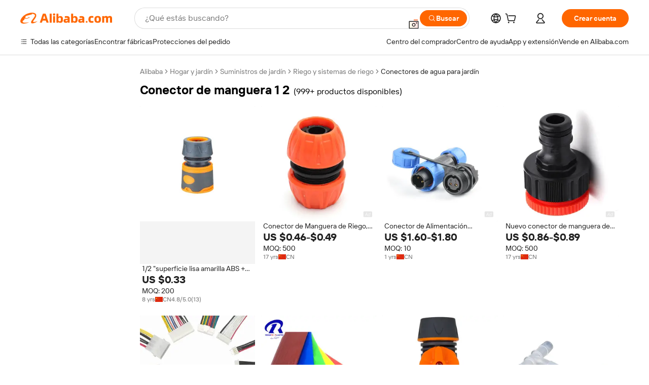

--- FILE ---
content_type: text/html;charset=UTF-8
request_url: https://spanish.alibaba.com/g/1%252f2-hose-connector.html
body_size: 179372
content:

<!-- screen_content -->

    <!-- tangram:5410 begin-->
    <!-- tangram:529998 begin-->
    
<!DOCTYPE html>
<html lang="es" dir="ltr">
  <head>
        <script>
      window.__BB = {
        scene: window.__bb_scene || 'traffic-free-goods'
      };
      window.__BB.BB_CWV_IGNORE = {
          lcp_element: ['#icbu-buyer-pc-top-banner'],
          lcp_url: ['https://img.alicdn.com/imgextra/i3/O1CN014NTKzW22X8flJKD8S_!!6000000007129-2-tps-526-1062.png'],
        };
      window._timing = {}
      window._timing.first_start = Date.now();
      window.needLoginInspiration = Boolean(false);
      // 变量用于标记页面首次可见时间
      let firstVisibleTime = null;
      if (typeof document.hidden !== 'undefined') {
        // 页面首次加载时直接统计
        if (!document.hidden) {
          firstVisibleTime = Date.now();
          window.__BB_timex = 1
        } else {
          // 页面不可见时监听 visibilitychange 事件
          document.addEventListener('visibilitychange', () => {
            if (!document.hidden) {
              firstVisibleTime = Date.now();
              window.__BB_timex = firstVisibleTime - window.performance.timing.navigationStart
              window.__BB.firstVisibleTime = window.__BB_timex
              console.log("Page became visible after "+ window.__BB_timex + " ms");
            }
          }, { once: true });  // 确保只触发一次
        }
      } else {
        console.warn('Page Visibility API is not supported in this browser.');
      }
    </script>
        <meta name="data-spm" content="a2700">
        <meta name="aplus-xplug" content="NONE">
        <meta name="aplus-icbu-disable-umid" content="1">
        <meta name="google-translate-customization" content="9de59014edaf3b99-22e1cf3b5ca21786-g00bb439a5e9e5f8f-f">
    <meta name="yandex-verification" content="25a76ba8e4443bb3" />
    <meta name="msvalidate.01" content="E3FBF0E89B724C30844BF17C59608E8F" />
    <meta name="viewport" content="width=device-width, initial-scale=1.0, maximum-scale=5.0, user-scalable=yes">
        <link rel="preconnect" href="https://s.alicdn.com/" crossorigin>
    <link rel="dns-prefetch" href="https://s.alicdn.com">
                        <link rel="preload" href="https://s.alicdn.com/@g/alilog/??aplus_plugin_icbufront/index.js,mlog/aplus_v2.js" as="script">
        <link rel="preload" href="https://s.alicdn.com/@img/imgextra/i2/O1CN0153JdbU26g4bILVOyC_!!6000000007690-2-tps-418-58.png" as="image">
        <script>
            window.__APLUS_ABRATE__ = {
        perf_group: 'base64cached',
        scene: "traffic-free-goods",
      };
    </script>
    <meta name="aplus-mmstat-timeout" content="15000">
        <meta content="text/html; charset=utf-8" http-equiv="Content-Type">
          <title>Soluciones de Irrigación Eficientes con  conector de manguera 1 2  Duraderos para Profesionales</title>
      <meta name="keywords" content="gas connector hose,heat shrink butt connectors,rj45 connector">
      <meta name="description" content="Mejora tu espacio al aire libre con los duraderos conector de manguera 1 2 para un riego eficiente. Diseñados para una fácil instalación, aseguran conexiones a prueba de fugas y un flujo de agua óptimo.">
            <meta name="pagetiming-rate" content="9">
      <meta name="pagetiming-resource-rate" content="4">
                    <link rel="canonical" href="https://spanish.alibaba.com/g/1-2-hose-connector.html">
                              <link rel="alternate" hreflang="fr" href="https://french.alibaba.com/g/1-2-hose-connector.html">
                  <link rel="alternate" hreflang="de" href="https://german.alibaba.com/g/1-2-hose-connector.html">
                  <link rel="alternate" hreflang="pt" href="https://portuguese.alibaba.com/g/1-2-hose-connector.html">
                  <link rel="alternate" hreflang="it" href="https://italian.alibaba.com/g/1-2-hose-connector.html">
                  <link rel="alternate" hreflang="es" href="https://spanish.alibaba.com/g/1-2-hose-connector.html">
                  <link rel="alternate" hreflang="ru" href="https://russian.alibaba.com/g/1-2-hose-connector.html">
                  <link rel="alternate" hreflang="ko" href="https://korean.alibaba.com/g/1-2-hose-connector.html">
                  <link rel="alternate" hreflang="ar" href="https://arabic.alibaba.com/g/1-2-hose-connector.html">
                  <link rel="alternate" hreflang="ja" href="https://japanese.alibaba.com/g/1-2-hose-connector.html">
                  <link rel="alternate" hreflang="tr" href="https://turkish.alibaba.com/g/1-2-hose-connector.html">
                  <link rel="alternate" hreflang="th" href="https://thai.alibaba.com/g/1-2-hose-connector.html">
                  <link rel="alternate" hreflang="vi" href="https://vietnamese.alibaba.com/g/1-2-hose-connector.html">
                  <link rel="alternate" hreflang="nl" href="https://dutch.alibaba.com/g/1-2-hose-connector.html">
                  <link rel="alternate" hreflang="he" href="https://hebrew.alibaba.com/g/1-2-hose-connector.html">
                  <link rel="alternate" hreflang="id" href="https://indonesian.alibaba.com/g/1-2-hose-connector.html">
                  <link rel="alternate" hreflang="hi" href="https://hindi.alibaba.com/g/1-2-hose-connector.html">
                  <link rel="alternate" hreflang="en" href="https://www.alibaba.com/showroom/1-2-hose-connector.html">
                  <link rel="alternate" hreflang="zh" href="https://chinese.alibaba.com/g/1-2-hose-connector.html">
                  <link rel="alternate" hreflang="x-default" href="https://www.alibaba.com/showroom/1-2-hose-connector.html">
                                        <script>
      // Aplus 配置自动打点
      var queue = window.goldlog_queue || (window.goldlog_queue = []);
      var tags = ["button", "a", "div", "span", "i", "svg", "input", "li", "tr"];
      queue.push(
        {
          action: 'goldlog.appendMetaInfo',
          arguments: [
            'aplus-auto-exp',
            [
              {
                logkey: '/sc.ug_msite.new_product_exp',
                cssSelector: '[data-spm-exp]',
                props: ["data-spm-exp"],
              },
              {
                logkey: '/sc.ug_pc.seolist_product_exp',
                cssSelector: '.traffic-card-gallery',
                props: ["data-spm-exp"],
              }
            ]
          ]
        }
      )
      queue.push({
        action: 'goldlog.setMetaInfo',
        arguments: ['aplus-auto-clk', JSON.stringify(tags.map(tag =>({
          "logkey": "/sc.ug_msite.new_product_clk",
          tag,
          "filter": "data-spm-clk",
          "props": ["data-spm-clk"]
        })))],
      });
    </script>
  </head>
  <div id="icbu-header"><div id="the-new-header" data-version="4.4.0" data-tnh-auto-exp="tnh-expose" data-scenes="search-products" style="position: relative;background-color: #fff;border-bottom: 1px solid #ddd;box-sizing: border-box; font-family:Inter,SF Pro Text,Roboto,Helvetica Neue,Helvetica,Tahoma,Arial,PingFang SC,Microsoft YaHei;"><div style="display: flex;align-items:center;height: 72px;min-width: 1200px;max-width: 1580px;margin: 0 auto;padding: 0 40px;box-sizing: border-box;"><img style="height: 29px; width: 209px;" src="https://s.alicdn.com/@img/imgextra/i2/O1CN0153JdbU26g4bILVOyC_!!6000000007690-2-tps-418-58.png" alt="" /></div><div style="min-width: 1200px;max-width: 1580px;margin: 0 auto;overflow: hidden;font-size: 14px;display: flex;justify-content: space-between;padding: 0 40px;box-sizing: border-box;"><div style="display: flex; align-items: center; justify-content: space-between"><div style="position: relative; height: 36px; padding: 0 28px 0 20px">All categories</div><div style="position: relative; height: 36px; padding-right: 28px">Featured selections</div><div style="position: relative; height: 36px">Trade Assurance</div></div><div style="display: flex; align-items: center; justify-content: space-between"><div style="position: relative; height: 36px; padding-right: 28px">Buyer Central</div><div style="position: relative; height: 36px; padding-right: 28px">Help Center</div><div style="position: relative; height: 36px; padding-right: 28px">Get the app</div><div style="position: relative; height: 36px">Become a supplier</div></div></div></div></div></div>
  <body data-spm="7724857" style="min-height: calc(100vh + 1px)"><script 
id="beacon-aplus"   
src="//s.alicdn.com/@g/alilog/??aplus_plugin_icbufront/index.js,mlog/aplus_v2.js"
exparams="aplus=async&userid=&aplus&ali_beacon_id=&ali_apache_id=&ali_apache_track=&ali_apache_tracktmp=&eagleeye_traceid=2101e0bc17696697538627814e0b6e&ip=18%2e216%2e168%2e222&dmtrack_c={ali%5fresin%5ftrace%3dse%5frst%3dnull%7csp%5fviewtype%3dY%7cset%3d3%7cser%3d1007%7cpageId%3d9a94f9bc25d5461e86c07d2d18407663%7cm%5fpageid%3dnull%7cpvmi%3d571ef26999724e0cb863708db841a2a3%7csek%5fsepd%3dconector%2bde%2bmanguera%2b1%2b2%7csek%3d1%2b2%2bhose%2bconnector%7cse%5fpn%3d1%7cp4pid%3d9d229a29%2d677c%2d403b%2da948%2df2515c22c04a%7csclkid%3dnull%7cforecast%5fpost%5fcate%3dnull%7cseo%5fnew%5fuser%5fflag%3dfalse%7ccategoryId%3d100001818%7cseo%5fsearch%5fmodel%5fupgrade%5fv2%3d2025070801%7cseo%5fmodule%5fcard%5f20240624%3d202406242%7clong%5ftext%5fgoogle%5ftranslate%5fv2%3d2407142%7cseo%5fcontent%5ftd%5fbottom%5ftext%5fupdate%5fkey%3d2025070801%7cseo%5fsearch%5fmodel%5fupgrade%5fv3%3d2025072201%7cdamo%5falt%5freplace%3d2485818%7cseo%5fsearch%5fmodel%5fmulti%5fupgrade%5fv3%3d2025081101%7cwap%5fcross%3d2007659%7cwap%5fcs%5faction%3d2005494%7cAPP%5fVisitor%5fActive%3d26705%7cseo%5fshowroom%5fgoods%5fmix%3d2005244%7cpc%5fcard%5fchore%3d2026011501%7cseo%5fdefault%5fcached%5flong%5ftext%5ffrom%5fnew%5fkeyword%5fstep%3d2024122502%7cshowroom%5fgeneral%5ftemplate%3d2005292%7cwap%5fcs%5ftext%3dnull%7cstructured%5fdata%3d2025052702%7cseo%5fmulti%5fstyle%5ftext%5fupdate%3d2511182%7cpc%5fnew%5fheader%3dnull%7cseo%5fmeta%5fcate%5ftemplate%5fv1%3d2025042401%7cseo%5fmeta%5ftd%5fsearch%5fkeyword%5fstep%5fv1%3d2025040999%7cshowroom%5fft%5flong%5ftext%5fbaks%3d80802%7cAPP%5fGrowing%5fBuyer%5fHigh%5fIntent%5fActive%3d25488%7cshowroom%5fpc%5fv2019%3d2104%7cAPP%5fProspecting%5fBuyer%3d26712%7ccache%5fcontrol%3dnull%7cAPP%5fChurned%5fCore%5fBuyer%3d25463%7cseo%5fdefault%5fcached%5flong%5ftext%5fstep%3d24110802%7camp%5flighthouse%5fscore%5fimage%3d19657%7cseo%5fft%5ftranslate%5fgemini%3d25012003%7cwap%5fnode%5fssr%3d2015725%7cdataphant%5fopen%3d27030%7clongtext%5fmulti%5fstyle%5fexpand%5frussian%3d2510141%7cseo%5flongtext%5fgoogle%5fdata%5fsection%3d25021702%7cindustry%5fpopular%5ffloor%3dnull%7cwap%5fad%5fgoods%5fproduct%5finterval%3dnull%7cseo%5fgoods%5fbootom%5fwholesale%5flink%3dnull%7cseo%5fmiddle%5fwholesale%5flink%3d2486164%7cseo%5fkeyword%5faatest%3d15%7cft%5flong%5ftext%5fenpand%5fstep2%3d121602%7cseo%5fft%5flongtext%5fexpand%5fstep3%3d25012102%7cseo%5fwap%5fheadercard%3d2006288%7cAPP%5fChurned%5fInactive%5fVisitor%3d25497%7cAPP%5fGrowing%5fBuyer%5fHigh%5fIntent%5fInactive%3d25484%7cseo%5fmeta%5ftd%5fmulti%5fkey%3d2025061801%7ctop%5frecommend%5f20250120%3d202501201%7clongtext%5fmulti%5fstyle%5fexpand%5ffrench%5fcopy%3d25091802%7clongtext%5fmulti%5fstyle%5fexpand%5ffrench%5fcopy%5fcopy%3d25092502%7clong%5ftext%5fpaa%3d220901%7cseo%5ffloor%5fexp%3dnull%7cseo%5fshowroom%5falgo%5flink%3d17764%7cseo%5fmeta%5ftd%5faib%5fgeneral%5fkey%3d2025091901%7ccountry%5findustry%3d202311033%7cpc%5ffree%5fswitchtosearch%3d2020529%7cshowroom%5fft%5flong%5ftext%5fenpand%5fstep1%3d101102%7cseo%5fshowroom%5fnorel%3dnull%7cplp%5fstyle%5f25%5fpc%3d202505222%7cseo%5fggs%5flayer%3d10010%7cquery%5fmutil%5flang%5ftranslate%3d2025060300%7cseo%5fsearch%5fmulti%5fsearch%5ftype%5fv2%3d2026012201%7cAPP%5fChurned%5fBuyer%3d25467%7cstream%5frender%5fperf%5fopt%3d2309181%7cwap%5fgoods%3d2007383%7cseo%5fshowroom%5fsimilar%5f20240614%3d202406142%7cchinese%5fopen%3d6307%7cquery%5fgpt%5ftranslate%3d20240820%7cad%5fproduct%5finterval%3dnull%7camp%5fto%5fpwa%3d2007359%7cplp%5faib%5fmulti%5fai%5fmeta%3d20250401%7cwap%5fsupplier%5fcontent%3dnull%7cpc%5ffree%5frefactoring%3d20220315%7cAPP%5fGrowing%5fBuyer%5fInactive%3d25476%7csso%5foem%5ffloor%3dnull%7cseo%5fpc%5fnew%5fview%5f20240807%3d202408072%7cseo%5fbottom%5ftext%5fentity%5fkey%5fcopy%3d2025062400%7cstream%5frender%3d433763%7cseo%5fmodule%5fcard%5f20240424%3d202404241%7cseo%5ftitle%5freplace%5f20191226%3d5841%7clongtext%5fmulti%5fstyle%5fexpand%3d25090802%7cgoogleweblight%3d6516%7clighthouse%5fbase64%3dnull%7cAPP%5fProspecting%5fBuyer%5fActive%3d26714%7cad%5fgoods%5fproduct%5finterval%3dnull%7cseo%5fbottom%5fdeep%5fextend%5fkw%5fkey%3d2025071101%7clongtext%5fmulti%5fstyle%5fexpand%5fturkish%3d25102802%7cilink%5fuv%3d20240911%7cwap%5flist%5fwakeup%3d2005832%7ctpp%5fcrosslink%5fpc%3d20205311%7cseo%5ftop%5fbooth%3d18501%7cAPP%5fGrowing%5fBuyer%5fLess%5fActive%3d25472%7cseo%5fsearch%5fmodel%5fupgrade%5frank%3d2025092401%7cgoodslayer%3d7977%7cft%5flong%5ftext%5ftranslate%5fexpand%5fstep1%3d24110802%7cseo%5fheaderstyle%5ftraffic%5fkey%5fv1%3d2025072100%7ccrosslink%5fswitch%3d2008141%7cp4p%5foutline%3d20240328%7cseo%5fmeta%5ftd%5faib%5fv2%5fkey%3d2025091800%7crts%5fmulti%3d2008404%7cseo%5fad%5foptimization%5fkey%5fv2%3d2025072300%7cAPP%5fVisitor%5fLess%5fActive%3d26698%7cseo%5fsearch%5franker%5fid%3d2025112401%7cplp%5fstyle%5f25%3d202505192%7ccdn%5fvm%3d2007368%7cwap%5fad%5fproduct%5finterval%3dnull%7cseo%5fsearch%5fmodel%5fmulti%5fupgrade%5frank%3d2025092401%7cpc%5fcard%5fshare%3d2025081201%7cAPP%5fGrowing%5fBuyer%5fHigh%5fIntent%5fLess%5fActive%3d25480%7cgoods%5ftitle%5fsubstitute%3d9618%7cwap%5fscreen%5fexp%3d2025081400%7creact%5fheader%5ftest%3d202502182%7cpc%5fcs%5fcolor%3d2005788%7cshowroom%5fft%5flong%5ftext%5ftest%3d72502%7cone%5ftap%5flogin%5fABTest%3d202308153%7cseo%5fhyh%5fshow%5ftags%3d9867%7cplp%5fstructured%5fdata%3d2508182%7cguide%5fdelete%3d2008526%7cseo%5findustry%5ftemplate%3dnull%7cseo%5fmeta%5ftd%5fmulti%5fes%5fkey%3d2025073101%7cseo%5fshowroom%5fdata%5fmix%3d19888%7csso%5ftop%5franking%5ffloor%3d20031%7cseo%5ftd%5fdeep%5fupgrade%5fkey%5fv3%3d2025081101%7cwap%5fue%5fone%3d2025111401%7cshowroom%5fto%5frts%5flink%3d2008480%7ccountrysearch%5ftest%3dnull%7cshowroom%5flist%5fnew%5farrival%3d2811002%7cchannel%5famp%5fto%5fpwa%3d2008435%7cseo%5fmulti%5fstyles%5flong%5ftext%3d2503172%7cseo%5fmeta%5ftext%5fmutli%5fcate%5ftemplate%5fv1%3d2025080801%7cseo%5fdefault%5fcached%5fmutil%5flong%5ftext%5fstep%3d24110436%7cseo%5faction%5fpoint%5ftype%3d22823%7cseo%5faib%5ftd%5flaunch%5f20240828%5fcopy%3d202408282%7cseo%5fshowroom%5fwholesale%5flink%3dnull%7cseo%5fperf%5fimprove%3d2023999%7cseo%5fwap%5flist%5fbounce%5f01%3d2063%7cseo%5fwap%5flist%5fbounce%5f02%3d2128%7cAPP%5fGrowing%5fBuyer%5fActive%3d25491%7cvideolayer%3dnull%7cvideo%5fplay%3dnull%7cwap%5fcard%5fchore%3d2026011600%7cAPP%5fChurned%5fMember%5fInactive%3d25501%7cseo%5fgoogle%5fnew%5fstruct%3d438326%7cicbu%5falgo%5fp4p%5fseo%5fad%3d2025072300%7ctpp%5ftrace%3dseoKeyword%2dseoKeyword%5fv3%2dproduct%2dPRODUCT%5fFAIL}&pageid=12d8a8de2101c8831769669754&hn=ensearchweb033001200131%2erg%2dus%2deast%2eus44&asid=AQAAAAB6BHtp5AWBdQAAAAAjuuXoMwYJLQ==&treq=&tres=" async>
</script>
            <style>body{background-color:white;}.no-scrollbar.il-sticky.il-top-0.il-max-h-\[100vh\].il-w-\[200px\].il-flex-shrink-0.il-flex-grow-0.il-overflow-y-scroll{background-color:#FFF;padding-left:12px}</style>
                    <!-- tangram:530006 begin-->
<!--  -->
 <style>
   @keyframes il-spin {
     to {
       transform: rotate(360deg);
     }
   }
   @keyframes il-pulse {
     50% {
       opacity: 0.5;
     }
   }
   .traffic-card-gallery {display: flex;position: relative;flex-direction: column;justify-content: flex-start;border-radius: 0.5rem;background-color: #fff;padding: 0.5rem 0.5rem 1rem;overflow: hidden;font-size: 0.75rem;line-height: 1rem;}
   .traffic-card-list {display: flex;position: relative;flex-direction: row;justify-content: flex-start;border-bottom-width: 1px;background-color: #fff;padding: 1rem;height: 292px;overflow: hidden;font-size: 0.75rem;line-height: 1rem;}
   .product-price {
     b {
       font-size: 22px;
     }
   }
   .skel-loading {
       animation: il-pulse 2s cubic-bezier(0.4, 0, 0.6, 1) infinite;background-color: hsl(60, 4.8%, 95.9%);
   }
 </style>
<div id="first-cached-card">
  <div style="box-sizing:border-box;display: flex;position: absolute;left: 0;right: 0;margin: 0 auto;z-index: 1;min-width: 1200px;max-width: 1580px;padding: 0.75rem 3.25rem 0;pointer-events: none;">
    <!--页面左侧区域-->
    <div style="width: 200px;padding-top: 1rem;padding-left:12px; background-color: #fff;border-radius: 0.25rem">
      <div class="skel-loading" style="height: 1.5rem;width: 50%;border-radius: 0.25rem;"></div>
      <div style="margin-top: 1rem;margin-bottom: 1rem;">
        <div class="skel-loading" style="height: 1rem;width: calc(100% * 5 / 6);"></div>
        <div
          class="skel-loading"
          style="margin-top: 1rem;height: 1rem;width: calc(100% * 8 / 12);"
        ></div>
        <div class="skel-loading" style="margin-top: 1rem;height: 1rem;width: 75%;"></div>
        <div
          class="skel-loading"
          style="margin-top: 1rem;height: 1rem;width: calc(100% * 7 / 12);"
        ></div>
      </div>
      <div class="skel-loading" style="height: 1.5rem;width: 50%;border-radius: 0.25rem;"></div>
      <div style="margin-top: 1rem;margin-bottom: 1rem;">
        <div class="skel-loading" style="height: 1rem;width: calc(100% * 5 / 6);"></div>
        <div
          class="skel-loading"
          style="margin-top: 1rem;height: 1rem;width: calc(100% * 8 / 12);"
        ></div>
        <div class="skel-loading" style="margin-top: 1rem;height: 1rem;width: 75%;"></div>
        <div
          class="skel-loading"
          style="margin-top: 1rem;height: 1rem;width: calc(100% * 7 / 12);"
        ></div>
      </div>
      <div class="skel-loading" style="height: 1.5rem;width: 50%;border-radius: 0.25rem;"></div>
      <div style="margin-top: 1rem;margin-bottom: 1rem;">
        <div class="skel-loading" style="height: 1rem;width: calc(100% * 5 / 6);"></div>
        <div
          class="skel-loading"
          style="margin-top: 1rem;height: 1rem;width: calc(100% * 8 / 12);"
        ></div>
        <div class="skel-loading" style="margin-top: 1rem;height: 1rem;width: 75%;"></div>
        <div
          class="skel-loading"
          style="margin-top: 1rem;height: 1rem;width: calc(100% * 7 / 12);"
        ></div>
      </div>
      <div class="skel-loading" style="height: 1.5rem;width: 50%;border-radius: 0.25rem;"></div>
      <div style="margin-top: 1rem;margin-bottom: 1rem;">
        <div class="skel-loading" style="height: 1rem;width: calc(100% * 5 / 6);"></div>
        <div
          class="skel-loading"
          style="margin-top: 1rem;height: 1rem;width: calc(100% * 8 / 12);"
        ></div>
        <div class="skel-loading" style="margin-top: 1rem;height: 1rem;width: 75%;"></div>
        <div
          class="skel-loading"
          style="margin-top: 1rem;height: 1rem;width: calc(100% * 7 / 12);"
        ></div>
      </div>
      <div class="skel-loading" style="height: 1.5rem;width: 50%;border-radius: 0.25rem;"></div>
      <div style="margin-top: 1rem;margin-bottom: 1rem;">
        <div class="skel-loading" style="height: 1rem;width: calc(100% * 5 / 6);"></div>
        <div
          class="skel-loading"
          style="margin-top: 1rem;height: 1rem;width: calc(100% * 8 / 12);"
        ></div>
        <div class="skel-loading" style="margin-top: 1rem;height: 1rem;width: 75%;"></div>
        <div
          class="skel-loading"
          style="margin-top: 1rem;height: 1rem;width: calc(100% * 7 / 12);"
        ></div>
      </div>
      <div class="skel-loading" style="height: 1.5rem;width: 50%;border-radius: 0.25rem;"></div>
      <div style="margin-top: 1rem;margin-bottom: 1rem;">
        <div class="skel-loading" style="height: 1rem;width: calc(100% * 5 / 6);"></div>
        <div
          class="skel-loading"
          style="margin-top: 1rem;height: 1rem;width: calc(100% * 8 / 12);"
        ></div>
        <div class="skel-loading" style="margin-top: 1rem;height: 1rem;width: 75%;"></div>
        <div
          class="skel-loading"
          style="margin-top: 1rem;height: 1rem;width: calc(100% * 7 / 12);"
        ></div>
      </div>
    </div>
    <!--页面主体区域-->
    <div style="flex: 1 1 0%; overflow: hidden;padding: 0.5rem 0.5rem 0.5rem 1.5rem">
      <div style="height: 1.25rem;margin-bottom: 1rem;"></div>
      <!-- keywords -->
      <div style="margin-bottom: 1rem;height: 1.75rem;font-weight: 700;font-size: 1.25rem;line-height: 1.75rem;"></div>
      <!-- longtext -->
            <div style="width: 26%;pointer-events: auto">
        <div class="traffic-card-gallery">
          <!-- ProductImage -->
          <a href="//www.alibaba.com/product-detail/1-2-Yellow-Smooth-Surface-ABS_1600534315279.html?from=SEO" target="_blank" style="position: relative;margin-bottom: 0.5rem;aspect-ratio: 1;overflow: hidden;">
            <div style="display: flex; overflow: hidden">
              <div style="position: relative;margin: 0;width: 100%;min-width: 0;flex-shrink: 0;flex-grow: 0;flex-basis: 100%;padding: 0;">
                <img style="position: relative; aspect-ratio: 1; width: 100%" src="[data-uri]" loading="eager" />
                <div style="position: absolute;left: 0;bottom: 0;right: 0;top: 0;background-color: #000;opacity: 0.05;"></div>
              </div>
            </div>
          </a>
          <div style="display: flex;flex: 1 1 0%;flex-direction: column;justify-content: space-between;">
            <div>
              <a class="skel-loading" style="margin-top: 0.5rem;display:inline-block;width:100%;height:1rem;" href="//www.alibaba.com/product-detail/1-2-Yellow-Smooth-Surface-ABS_1600534315279.html" target="_blank"></a>
              <a class="skel-loading" style="margin-top: 0.125rem;display:inline-block;width:100%;height:1rem;" href="//www.alibaba.com/product-detail/1-2-Yellow-Smooth-Surface-ABS_1600534315279.html" target="_blank"></a>
              <div class="skel-loading" style="margin-top: 0.25rem;height:1.625rem;width:75%"></div>
              <div class="skel-loading" style="margin-top: 0.5rem;height: 1rem;width:50%"></div>
              <div class="skel-loading" style="margin-top:0.25rem;height:1rem;width:25%"></div>
            </div>
          </div>

        </div>
      </div>

    </div>
  </div>
</div>
<!-- tangram:530006 end-->
            <style>.component-left-filter-callback{display:flex;position:relative;margin-top:10px;height:1200px}.component-left-filter-callback img{width:200px}.component-left-filter-callback i{position:absolute;top:5%;left:50%}.related-search-wrapper{padding:var(--spacing-pc-s);--tw-bg-opacity: 1;background-color:rgba(255,255,255,var(--tw-bg-opacity, 1))}.related-search-wrapper .related-search-box{margin:12px 16px}.related-search-wrapper .related-search-box .related-search-title{display:inline;float:start;color:#666;word-wrap:break-word;margin-right:12px;width:13%}.related-search-wrapper .related-search-box .related-search-content{display:flex;flex-wrap:wrap}.related-search-wrapper .related-search-box .related-search-content .related-search-link{margin-right:12px;width:23%;overflow:hidden;color:#666;text-overflow:ellipsis;white-space:nowrap}.product-title img{margin-right:var(--spacing-pc-s);display:inline-block;height:var(--spacing-pc-l);vertical-align:sub}.product-price b{font-size:22px}.similar-icon{position:absolute;bottom:12px;z-index:2;right:12px}.rfq-card{display:inline-block;position:relative;box-sizing:border-box;margin-bottom:36px}.rfq-card .rfq-card-content{display:flex;position:relative;flex-direction:column;align-items:flex-start;background-size:cover;background-color:#fff;padding:12px;width:100%;height:100%}.rfq-card .rfq-card-content .rfq-card-icon{margin-top:50px}.rfq-card .rfq-card-content .rfq-card-icon img{width:45px}.rfq-card .rfq-card-content .rfq-card-top-title{margin-top:14px;color:#222;font-weight:400;font-size:16px}.rfq-card .rfq-card-content .rfq-card-title{margin-top:24px;color:#333;font-weight:800;font-size:20px}.rfq-card .rfq-card-content .rfq-card-input-box{margin-top:24px;width:100%}.rfq-card .rfq-card-content .rfq-card-input-box textarea{box-sizing:border-box;border:1px solid #ddd;border-radius:4px;background-color:#fff;padding:9px 12px;width:100%;height:88px;resize:none;color:#666;font-weight:400;font-size:13px;font-family:inherit}.rfq-card .rfq-card-content .rfq-card-button{margin-top:24px;border:1px solid #666;border-radius:16px;background-color:#fff;width:67%;color:#000;font-weight:700;font-size:14px;line-height:30px;text-align:center}[data-modulename^=ProductList-] div{contain-intrinsic-size:auto 500px}.traffic-card-gallery:hover{z-index:10}.traffic-card-gallery{position:relative;display:flex;flex-direction:column;justify-content:flex-start;overflow:hidden;border-radius:var(--radius-pc-m);--tw-bg-opacity: 1;background-color:rgba(255,255,255,var(--tw-bg-opacity, 1));padding:var(--spacing-pc-s);font-size:var(--text-pc-caption-size);line-height:var(--text-pc-caption-line-height);transition-property:box-shadow;transition-timing-function:cubic-bezier(.4,0,.2,1);transition-duration:.15s;transition-duration:var(--duration-short4);animation-duration:var(--duration-short4)}.traffic-card-list{position:relative;display:flex;height:292px;flex-direction:row;justify-content:flex-start;overflow:hidden;border-bottom-width:1px;--tw-bg-opacity: 1;background-color:rgba(255,255,255,var(--tw-bg-opacity, 1));padding:var(--spacing-pc-l);font-size:var(--text-pc-caption-size);line-height:var(--text-pc-caption-line-height)}.traffic-card-g-industry{position:relative;border-radius:var(--radius-pc-s);--tw-bg-opacity: 1;background-color:rgba(255,255,255,var(--tw-bg-opacity, 1));padding-bottom:var(--spacing-pc-m);padding-right:var(--spacing-pc-m);padding-left:var(--spacing-pc-m);padding-top:var(--spacing-pc-xl);font-size:var(--text-pc-body-size);line-height:var(--text-pc-body-line-height)}.module-filter-section-wrapper{max-height:none!important;overflow-x:hidden}:root{--color-brand-secondary: #FA6400;--color-semantic-promotion: #DE0505;--color-neutral-text: #222;--color-neutral-placeholder: #767676;--color-neutral-border: #DDD;--color-neutral-background: #F4F4F4;--color-neutral-container: #F8F8F8;--color-neutral-white: #FFF;--font-weight-regular: 400;--font-weight-semibold: 600;--font-weight-bold: 700;--duration-short4: .2s;--duration-medium2: .3s;--easing-in-out: cubic-bezier(.2, 0, .38, 1);--text-pc-display-s-size: 28px;--text-pc-display-s-line-height: 38px;--text-pc-heading-l-size: 24px;--text-pc-heading-l-line-height: 32px;--text-pc-heading-m-size: 20px;--text-pc-heading-m-line-height: 26px;--text-pc-heading-s-size: 16px;--text-pc-heading-s-line-height: 22px;--text-pc-body-size: 14px;--text-pc-body-line-height: 18px;--text-pc-caption-size: 12px;--text-pc-caption-line-height: 16px;--spacing-pc-none: 0px;--spacing-pc-xxs: 2px;--spacing-pc-xs: 4px;--spacing-pc-s: 8px;--spacing-pc-m: 12px;--spacing-pc-l: 16px;--spacing-pc-xl: 20px;--spacing-pc-xxl: 24px;--spacing-pc-3xl: 28px;--spacing-pc-4xl: 32px;--spacing-pc-5xl: 36px;--spacing-pc-6xl: 40px;--spacing-pc-7xl: 48px;--radius-pc-none: 0px;--radius-pc-xxs: 2px;--radius-pc-xs: 4px;--radius-pc-s: 8px;--radius-pc-m: 12px;--radius-pc-l: 16px;--radius-pc-full: 9999px;--shadow-pc-s: 0px 0px 4px 0px rgba(0, 0, 0, .05), 0px 1px 10px 0px rgba(0, 0, 0, .07)}*,:before,:after{--tw-translate-x: 0;--tw-translate-y: 0;--tw-rotate: 0;--tw-skew-x: 0;--tw-skew-y: 0;--tw-scale-x: 1;--tw-scale-y: 1;--tw-ring-inset: ;--tw-ring-offset-width: 0px;--tw-ring-offset-color: #fff;--tw-ring-color: rgba(59, 130, 246, .5);--tw-ring-offset-shadow: 0 0 rgba(0,0,0,0);--tw-ring-shadow: 0 0 rgba(0,0,0,0);--tw-shadow: 0 0 rgba(0,0,0,0)}::backdrop{--tw-translate-x: 0;--tw-translate-y: 0;--tw-rotate: 0;--tw-skew-x: 0;--tw-skew-y: 0;--tw-scale-x: 1;--tw-scale-y: 1;--tw-ring-inset: ;--tw-ring-offset-width: 0px;--tw-ring-offset-color: #fff;--tw-ring-color: rgba(59, 130, 246, .5);--tw-ring-offset-shadow: 0 0 rgba(0,0,0,0);--tw-ring-shadow: 0 0 rgba(0,0,0,0);--tw-shadow: 0 0 rgba(0,0,0,0)}/*! tailwindcss v3.4.17 | MIT License | https://tailwindcss.com
 */*,:before,:after{box-sizing:border-box;border-width:0;border-style:solid;border-color:#e5e7eb}html,:host{line-height:1.5;-webkit-text-size-adjust:100%;-moz-tab-size:4;-o-tab-size:4;tab-size:4;font-family:Alibaba B2B Sans,-apple-system,BlinkMacSystemFont,Segoe UI,Roboto,Helvetica Neue,Arial,sans-serif;font-feature-settings:normal;font-variation-settings:normal;-webkit-tap-highlight-color:transparent}body{margin:0;line-height:inherit}hr{height:0;color:inherit;border-top-width:1px}abbr:where([title]){text-decoration:underline;-webkit-text-decoration:underline dotted;text-decoration:underline dotted}h1,h2,h3,h4,h5,h6{font-size:inherit;font-weight:inherit}a{color:inherit;text-decoration:inherit}b,strong{font-weight:bolder}code,kbd,samp,pre{font-family:ui-monospace,SFMono-Regular,Menlo,Monaco,Consolas,Liberation Mono,Courier New,monospace;font-feature-settings:normal;font-variation-settings:normal;font-size:1em}small{font-size:80%}sub,sup{font-size:75%;line-height:0;position:relative;vertical-align:baseline}sub{bottom:-.25em}sup{top:-.5em}table{text-indent:0;border-color:inherit;border-collapse:collapse}button,input,optgroup,select,textarea{font-family:inherit;font-feature-settings:inherit;font-variation-settings:inherit;font-size:100%;font-weight:inherit;line-height:inherit;letter-spacing:inherit;color:inherit;margin:0;padding:0}button,select{text-transform:none}button,input:where([type=button]),input:where([type=reset]),input:where([type=submit]){-webkit-appearance:button;background-color:transparent;background-image:none}:-moz-focusring{outline:auto}:-moz-ui-invalid{box-shadow:none}progress{vertical-align:baseline}::-webkit-inner-spin-button,::-webkit-outer-spin-button{height:auto}[type=search]{-webkit-appearance:textfield;outline-offset:-2px}::-webkit-search-decoration{-webkit-appearance:none}::-webkit-file-upload-button{-webkit-appearance:button;font:inherit}summary{display:list-item}blockquote,dl,dd,h1,h2,h3,h4,h5,h6,hr,figure,p,pre{margin:0}fieldset{margin:0;padding:0}legend{padding:0}ol,ul,menu{list-style:none;margin:0;padding:0}dialog{padding:0}textarea{resize:vertical}input::-moz-placeholder,textarea::-moz-placeholder{opacity:1;color:#9ca3af}input::placeholder,textarea::placeholder{opacity:1;color:#9ca3af}button,[role=button]{cursor:pointer}:disabled{cursor:default}img,svg,video,canvas,audio,iframe,embed,object{display:block;vertical-align:middle}img,video{max-width:100%;height:auto}[hidden]:where(:not([hidden=until-found])){display:none}.il-sr-only{position:absolute;width:1px;height:1px;padding:0;margin:-1px;overflow:hidden;clip:rect(0,0,0,0);white-space:nowrap;border-width:0}.il-pointer-events-none{pointer-events:none}.il-invisible{visibility:hidden}.il-fixed{position:fixed}.il-absolute{position:absolute}.il-relative{position:relative}.il-sticky{position:sticky}.il-inset-0{top:var(--spacing-pc-none);right:var(--spacing-pc-none);bottom:var(--spacing-pc-none);left:var(--spacing-pc-none)}.il--bottom-12{bottom:calc(var(--spacing-pc-7xl) * -1)}.il--top-12{top:calc(var(--spacing-pc-7xl) * -1)}.il-bottom-0{bottom:var(--spacing-pc-none)}.il-bottom-10{bottom:var(--spacing-pc-6xl)}.il-bottom-2{bottom:var(--spacing-pc-s)}.il-bottom-3{bottom:var(--spacing-pc-m)}.il-bottom-4{bottom:var(--spacing-pc-l)}.il-end-0{right:var(--spacing-pc-none)}.il-end-2{right:var(--spacing-pc-s)}.il-end-3{right:var(--spacing-pc-m)}.il-end-4{right:var(--spacing-pc-l)}.il-left-0{left:var(--spacing-pc-none)}.il-left-3{left:var(--spacing-pc-m)}.il-right-0{right:var(--spacing-pc-none)}.il-right-2{right:var(--spacing-pc-s)}.il-right-3{right:var(--spacing-pc-m)}.il-start-0{left:var(--spacing-pc-none)}.il-start-1\/2{left:50%}.il-start-2{left:var(--spacing-pc-s)}.il-start-3{left:var(--spacing-pc-m)}.il-start-\[50\%\]{left:50%}.il-top-0{top:var(--spacing-pc-none)}.il-top-1\/2{top:50%}.il-top-16{top:64px}.il-top-4{top:var(--spacing-pc-l)}.il-top-\[50\%\]{top:50%}.il-top-full{top:100%}.il-z-0{z-index:0}.il-z-10{z-index:10}.il-z-50{z-index:50}.il-z-\[1\]{z-index:1}.il-z-\[9999\]{z-index:9999}.il-col-span-4{grid-column:span 4 / span 4}.il-m-0{margin:var(--spacing-pc-none)}.il-m-3{margin:var(--spacing-pc-m)}.il-m-auto{margin:auto}.il-mx-auto{margin-left:auto;margin-right:auto}.il-my-3{margin-top:var(--spacing-pc-m);margin-bottom:var(--spacing-pc-m)}.il-my-5{margin-top:var(--spacing-pc-xl);margin-bottom:var(--spacing-pc-xl)}.il-my-auto{margin-top:auto;margin-bottom:auto}.\!il-mb-4{margin-bottom:var(--spacing-pc-l)!important}.il--mt-4{margin-top:calc(var(--spacing-pc-l) * -1)}.il-mb-0{margin-bottom:var(--spacing-pc-none)}.il-mb-1{margin-bottom:var(--spacing-pc-xs)}.il-mb-2{margin-bottom:var(--spacing-pc-s)}.il-mb-3{margin-bottom:var(--spacing-pc-m)}.il-mb-4{margin-bottom:var(--spacing-pc-l)}.il-mb-5{margin-bottom:var(--spacing-pc-xl)}.il-mb-6{margin-bottom:var(--spacing-pc-xxl)}.il-mb-8{margin-bottom:var(--spacing-pc-4xl)}.il-mb-\[-0\.75rem\]{margin-bottom:-.75rem}.il-mb-\[0\.125rem\]{margin-bottom:.125rem}.il-me-1{margin-right:var(--spacing-pc-xs)}.il-me-2{margin-right:var(--spacing-pc-s)}.il-me-3{margin-right:var(--spacing-pc-m)}.il-me-\[2px\]{margin-right:2px}.il-me-auto{margin-right:auto}.il-mr-0\.5{margin-right:var(--spacing-pc-xxs)}.il-mr-1{margin-right:var(--spacing-pc-xs)}.il-mr-2{margin-right:var(--spacing-pc-s)}.il-ms-1{margin-left:var(--spacing-pc-xs)}.il-ms-4{margin-left:var(--spacing-pc-l)}.il-ms-5{margin-left:var(--spacing-pc-xl)}.il-ms-8{margin-left:var(--spacing-pc-4xl)}.il-ms-\[\.375rem\]{margin-left:.375rem}.il-ms-auto{margin-left:auto}.il-mt-0{margin-top:var(--spacing-pc-none)}.il-mt-0\.5{margin-top:var(--spacing-pc-xxs)}.il-mt-1{margin-top:var(--spacing-pc-xs)}.il-mt-2{margin-top:var(--spacing-pc-s)}.il-mt-3{margin-top:var(--spacing-pc-m)}.il-mt-4{margin-top:var(--spacing-pc-l)}.il-mt-6{margin-top:var(--spacing-pc-xxl)}.il-line-clamp-1{overflow:hidden;display:-webkit-box;-webkit-box-orient:vertical;-webkit-line-clamp:1}.il-line-clamp-2{overflow:hidden;display:-webkit-box;-webkit-box-orient:vertical;-webkit-line-clamp:2}.il-line-clamp-6{overflow:hidden;display:-webkit-box;-webkit-box-orient:vertical;-webkit-line-clamp:6}.il-inline-block{display:inline-block}.il-inline{display:inline}.il-flex{display:flex}.il-inline-flex{display:inline-flex}.il-grid{display:grid}.il-aspect-square{aspect-ratio:1 / 1}.il-size-5{width:var(--spacing-pc-xl);height:var(--spacing-pc-xl)}.il-h-1{height:var(--spacing-pc-xs)}.il-h-10{height:var(--spacing-pc-6xl)}.il-h-11{height:44px}.il-h-20{height:80px}.il-h-24{height:96px}.il-h-3{height:var(--spacing-pc-m)}.il-h-3\.5{height:14px}.il-h-4{height:var(--spacing-pc-l)}.il-h-40{height:160px}.il-h-6{height:var(--spacing-pc-xxl)}.il-h-8{height:var(--spacing-pc-4xl)}.il-h-9{height:var(--spacing-pc-5xl)}.il-h-\[10px\]{height:10px}.il-h-\[150px\]{height:150px}.il-h-\[152px\]{height:152px}.il-h-\[18\.25rem\]{height:18.25rem}.il-h-\[292px\]{height:292px}.il-h-\[600px\]{height:600px}.il-h-auto{height:auto}.il-h-fit{height:-moz-fit-content;height:fit-content}.il-h-full{height:100%}.il-h-screen{height:100vh}.il-max-h-\[100vh\]{max-height:100vh}.il-w-1\/2{width:50%}.il-w-10{width:var(--spacing-pc-6xl)}.il-w-10\/12{width:83.333333%}.il-w-24{width:96px}.il-w-4{width:var(--spacing-pc-l)}.il-w-6{width:var(--spacing-pc-xxl)}.il-w-64{width:256px}.il-w-7\/12{width:58.333333%}.il-w-72{width:288px}.il-w-8{width:var(--spacing-pc-4xl)}.il-w-8\/12{width:66.666667%}.il-w-9{width:var(--spacing-pc-5xl)}.il-w-9\/12{width:75%}.il-w-\[15px\]{width:15px}.il-w-\[200px\]{width:200px}.il-w-\[84px\]{width:84px}.il-w-auto{width:auto}.il-w-fit{width:-moz-fit-content;width:fit-content}.il-w-full{width:100%}.il-w-screen{width:100vw}.il-min-w-0{min-width:var(--spacing-pc-none)}.il-min-w-3{min-width:var(--spacing-pc-m)}.il-min-w-\[1200px\]{min-width:1200px}.il-max-w-\[1000px\]{max-width:1000px}.il-max-w-\[1580px\]{max-width:1580px}.il-max-w-full{max-width:100%}.il-max-w-lg{max-width:32rem}.il-flex-1{flex:1 1 0%}.il-flex-shrink-0,.il-shrink-0{flex-shrink:0}.il-flex-grow-0,.il-grow-0{flex-grow:0}.il-basis-24{flex-basis:96px}.il-basis-full{flex-basis:100%}.il-origin-\[--radix-tooltip-content-transform-origin\]{transform-origin:var(--radix-tooltip-content-transform-origin)}.il-origin-center{transform-origin:center}.il--translate-x-1\/2{--tw-translate-x: -50%;transform:translate(var(--tw-translate-x),var(--tw-translate-y)) rotate(var(--tw-rotate)) skew(var(--tw-skew-x)) skewY(var(--tw-skew-y)) scaleX(var(--tw-scale-x)) scaleY(var(--tw-scale-y))}.il--translate-y-1\/2{--tw-translate-y: -50%;transform:translate(var(--tw-translate-x),var(--tw-translate-y)) rotate(var(--tw-rotate)) skew(var(--tw-skew-x)) skewY(var(--tw-skew-y)) scaleX(var(--tw-scale-x)) scaleY(var(--tw-scale-y))}.il-translate-x-\[-50\%\]{--tw-translate-x: -50%;transform:translate(var(--tw-translate-x),var(--tw-translate-y)) rotate(var(--tw-rotate)) skew(var(--tw-skew-x)) skewY(var(--tw-skew-y)) scaleX(var(--tw-scale-x)) scaleY(var(--tw-scale-y))}.il-translate-y-\[-50\%\]{--tw-translate-y: -50%;transform:translate(var(--tw-translate-x),var(--tw-translate-y)) rotate(var(--tw-rotate)) skew(var(--tw-skew-x)) skewY(var(--tw-skew-y)) scaleX(var(--tw-scale-x)) scaleY(var(--tw-scale-y))}.il-rotate-90{--tw-rotate: 90deg;transform:translate(var(--tw-translate-x),var(--tw-translate-y)) rotate(var(--tw-rotate)) skew(var(--tw-skew-x)) skewY(var(--tw-skew-y)) scaleX(var(--tw-scale-x)) scaleY(var(--tw-scale-y))}@keyframes il-pulse{50%{opacity:.5}}.il-animate-pulse{animation:il-pulse 2s cubic-bezier(.4,0,.6,1) infinite}@keyframes il-spin{to{transform:rotate(360deg)}}.il-animate-spin{animation:il-spin 1s linear infinite}.il-cursor-pointer{cursor:pointer}.il-list-disc{list-style-type:disc}.il-grid-cols-2{grid-template-columns:repeat(2,minmax(0,1fr))}.il-grid-cols-4{grid-template-columns:repeat(4,minmax(0,1fr))}.il-flex-row{flex-direction:row}.il-flex-col{flex-direction:column}.il-flex-col-reverse{flex-direction:column-reverse}.il-flex-wrap{flex-wrap:wrap}.il-flex-nowrap{flex-wrap:nowrap}.il-items-start{align-items:flex-start}.il-items-center{align-items:center}.il-items-baseline{align-items:baseline}.il-justify-start{justify-content:flex-start}.il-justify-end{justify-content:flex-end}.il-justify-center{justify-content:center}.il-justify-between{justify-content:space-between}.il-gap-0\.5{gap:var(--spacing-pc-xxs)}.il-gap-1{gap:var(--spacing-pc-xs)}.il-gap-1\.5{gap:6px}.il-gap-10{gap:var(--spacing-pc-6xl)}.il-gap-2{gap:var(--spacing-pc-s)}.il-gap-3{gap:var(--spacing-pc-m)}.il-gap-4{gap:var(--spacing-pc-l)}.il-gap-8{gap:var(--spacing-pc-4xl)}.il-gap-\[\.0938rem\]{gap:.0938rem}.il-gap-\[\.375rem\]{gap:.375rem}.il-gap-\[0\.125rem\]{gap:.125rem}.\!il-gap-x-3{-moz-column-gap:var(--spacing-pc-m)!important;column-gap:var(--spacing-pc-m)!important}.\!il-gap-x-5{-moz-column-gap:var(--spacing-pc-xl)!important;column-gap:var(--spacing-pc-xl)!important}.\!il-gap-y-5{row-gap:var(--spacing-pc-xl)!important}.il-space-y-1\.5>:not([hidden])~:not([hidden]){--tw-space-y-reverse: 0;margin-top:calc(6px * (1 - var(--tw-space-y-reverse)));margin-top:calc(6px * calc(1 - var(--tw-space-y-reverse)));margin-bottom:calc(6px * var(--tw-space-y-reverse))}.il-space-y-4>:not([hidden])~:not([hidden]){--tw-space-y-reverse: 0;margin-top:calc(var(--spacing-pc-l) * (1 - var(--tw-space-y-reverse)));margin-top:calc(var(--spacing-pc-l) * calc(1 - var(--tw-space-y-reverse)));margin-bottom:calc(var(--spacing-pc-l) * var(--tw-space-y-reverse))}.il-overflow-hidden{overflow:hidden}.il-overflow-y-auto{overflow-y:auto}.il-overflow-y-scroll{overflow-y:scroll}.il-truncate{overflow:hidden;text-overflow:ellipsis;white-space:nowrap}.il-text-ellipsis{text-overflow:ellipsis}.il-whitespace-normal{white-space:normal}.il-whitespace-nowrap{white-space:nowrap}.il-break-normal{word-wrap:normal;word-break:normal}.il-break-words{word-wrap:break-word}.il-break-all{word-break:break-all}.il-rounded{border-radius:var(--radius-pc-xs)}.il-rounded-2xl{border-radius:var(--radius-pc-l)}.il-rounded-\[0\.5rem\]{border-radius:.5rem}.il-rounded-\[1\.25rem\]{border-radius:1.25rem}.il-rounded-full{border-radius:var(--radius-pc-full)}.il-rounded-lg{border-radius:var(--radius-pc-s)}.il-rounded-md{border-radius:6px}.il-rounded-none{border-radius:var(--radius-pc-none)}.il-rounded-sm{border-radius:var(--radius-pc-xxs)}.il-rounded-xl{border-radius:var(--radius-pc-m)}.il-rounded-t-xl{border-top-left-radius:var(--radius-pc-m);border-top-right-radius:var(--radius-pc-m)}.il-border,.il-border-\[1px\]{border-width:1px}.il-border-b,.il-border-b-\[1px\]{border-bottom-width:1px}.il-border-solid{border-style:solid}.il-border-none{border-style:none}.il-border-\[\#222\]{--tw-border-opacity: 1;border-color:rgba(34,34,34,var(--tw-border-opacity, 1))}.il-border-\[\#DDD\]{--tw-border-opacity: 1;border-color:rgba(221,221,221,var(--tw-border-opacity, 1))}.il-border-neutral-border{border-color:var(--color-neutral-border)}.il-border-neutral-text{border-color:var(--color-neutral-text)}.il-bg-\[\#E7EDFF\]{--tw-bg-opacity: 1;background-color:rgba(231,237,255,var(--tw-bg-opacity, 1))}.il-bg-\[\#F8F8F8\]{--tw-bg-opacity: 1;background-color:rgba(248,248,248,var(--tw-bg-opacity, 1))}.il-bg-black{--tw-bg-opacity: 1;background-color:rgba(0,0,0,var(--tw-bg-opacity, 1))}.il-bg-black\/60{background-color:#0009}.il-bg-brand-secondary{background-color:var(--color-brand-secondary)}.il-bg-gray-300{--tw-bg-opacity: 1;background-color:rgba(209,213,219,var(--tw-bg-opacity, 1))}.il-bg-neutral-background{background-color:var(--color-neutral-background)}.il-bg-neutral-container{background-color:var(--color-neutral-container)}.il-bg-neutral-white{background-color:var(--color-neutral-white)}.il-bg-orange-500{--tw-bg-opacity: 1;background-color:rgba(249,115,22,var(--tw-bg-opacity, 1))}.il-bg-transparent{background-color:transparent}.il-bg-white{--tw-bg-opacity: 1;background-color:rgba(255,255,255,var(--tw-bg-opacity, 1))}.il-bg-opacity-80{--tw-bg-opacity: .8}.il-bg-cover{background-size:cover}.il-bg-top{background-position:top}.il-bg-no-repeat{background-repeat:no-repeat}.il-fill-black{fill:#000}.il-object-cover{-o-object-fit:cover;object-fit:cover}.il-p-0{padding:var(--spacing-pc-none)}.il-p-1{padding:var(--spacing-pc-xs)}.il-p-2{padding:var(--spacing-pc-s)}.il-p-3{padding:var(--spacing-pc-m)}.il-p-4{padding:var(--spacing-pc-l)}.il-p-5{padding:var(--spacing-pc-xl)}.il-p-6{padding:var(--spacing-pc-xxl)}.il-px-1{padding-left:var(--spacing-pc-xs);padding-right:var(--spacing-pc-xs)}.il-px-2{padding-left:var(--spacing-pc-s);padding-right:var(--spacing-pc-s)}.il-px-3{padding-left:var(--spacing-pc-m);padding-right:var(--spacing-pc-m)}.il-px-7{padding-left:var(--spacing-pc-3xl);padding-right:var(--spacing-pc-3xl)}.il-py-0\.5{padding-top:var(--spacing-pc-xxs);padding-bottom:var(--spacing-pc-xxs)}.il-py-1\.5{padding-top:6px;padding-bottom:6px}.il-py-10{padding-top:var(--spacing-pc-6xl);padding-bottom:var(--spacing-pc-6xl)}.il-py-2{padding-top:var(--spacing-pc-s);padding-bottom:var(--spacing-pc-s)}.il-py-3{padding-top:var(--spacing-pc-m);padding-bottom:var(--spacing-pc-m)}.il-pb-0{padding-bottom:var(--spacing-pc-none)}.il-pb-1{padding-bottom:var(--spacing-pc-xs)}.il-pb-3{padding-bottom:var(--spacing-pc-m)}.il-pb-4{padding-bottom:var(--spacing-pc-l)}.il-pb-8{padding-bottom:var(--spacing-pc-4xl)}.il-pe-0{padding-right:var(--spacing-pc-none)}.il-pe-2{padding-right:var(--spacing-pc-s)}.il-pe-3{padding-right:var(--spacing-pc-m)}.il-pe-4{padding-right:var(--spacing-pc-l)}.il-pe-6{padding-right:var(--spacing-pc-xxl)}.il-pe-8{padding-right:var(--spacing-pc-4xl)}.il-pe-\[12px\]{padding-right:12px}.il-pe-\[3\.25rem\]{padding-right:3.25rem}.il-pl-4{padding-left:var(--spacing-pc-l)}.il-ps-0{padding-left:var(--spacing-pc-none)}.il-ps-2{padding-left:var(--spacing-pc-s)}.il-ps-3{padding-left:var(--spacing-pc-m)}.il-ps-4{padding-left:var(--spacing-pc-l)}.il-ps-6{padding-left:var(--spacing-pc-xxl)}.il-ps-8{padding-left:var(--spacing-pc-4xl)}.il-ps-\[12px\]{padding-left:12px}.il-ps-\[3\.25rem\]{padding-left:3.25rem}.il-pt-1{padding-top:var(--spacing-pc-xs)}.il-pt-10{padding-top:var(--spacing-pc-6xl)}.il-pt-3{padding-top:var(--spacing-pc-m)}.il-pt-4{padding-top:var(--spacing-pc-l)}.il-pt-5{padding-top:var(--spacing-pc-xl)}.il-pt-6{padding-top:var(--spacing-pc-xxl)}.il-pt-7{padding-top:var(--spacing-pc-3xl)}.il-text-center{text-align:center}.il-text-start{text-align:left}.il-text-2xl{font-size:var(--text-pc-display-s-size);line-height:var(--text-pc-display-s-line-height)}.il-text-base{font-size:var(--text-pc-heading-s-size);line-height:var(--text-pc-heading-s-line-height)}.il-text-lg{font-size:var(--text-pc-heading-m-size);line-height:var(--text-pc-heading-m-line-height)}.il-text-sm{font-size:var(--text-pc-body-size);line-height:var(--text-pc-body-line-height)}.il-text-xl{font-size:var(--text-pc-heading-l-size);line-height:var(--text-pc-heading-l-line-height)}.il-text-xs{font-size:var(--text-pc-caption-size);line-height:var(--text-pc-caption-line-height)}.il-font-\[600\]{font-weight:600}.il-font-bold{font-weight:var(--font-weight-bold)}.il-font-medium{font-weight:500}.il-font-normal{font-weight:var(--font-weight-regular)}.il-font-semibold{font-weight:var(--font-weight-semibold)}.il-leading-3{line-height:.75rem}.il-leading-4{line-height:1rem}.il-leading-\[1\.43\]{line-height:1.43}.il-leading-\[18px\]{line-height:18px}.il-leading-\[26px\]{line-height:26px}.il-leading-none{line-height:1}.il-tracking-tight{letter-spacing:-.025em}.il-text-\[\#00820D\]{--tw-text-opacity: 1;color:rgba(0,130,13,var(--tw-text-opacity, 1))}.il-text-\[\#120650\]{--tw-text-opacity: 1;color:rgba(18,6,80,var(--tw-text-opacity, 1))}.il-text-\[\#222\]{--tw-text-opacity: 1;color:rgba(34,34,34,var(--tw-text-opacity, 1))}.il-text-\[\#444\]{--tw-text-opacity: 1;color:rgba(68,68,68,var(--tw-text-opacity, 1))}.il-text-\[\#4B1D1F\]{--tw-text-opacity: 1;color:rgba(75,29,31,var(--tw-text-opacity, 1))}.il-text-\[\#767676\]{--tw-text-opacity: 1;color:rgba(118,118,118,var(--tw-text-opacity, 1))}.il-text-\[\#D04A0A\]{--tw-text-opacity: 1;color:rgba(208,74,10,var(--tw-text-opacity, 1))}.il-text-\[\#F7421E\]{--tw-text-opacity: 1;color:rgba(247,66,30,var(--tw-text-opacity, 1))}.il-text-\[\#FF6600\]{--tw-text-opacity: 1;color:rgba(255,102,0,var(--tw-text-opacity, 1))}.il-text-\[\#f7421e\]{--tw-text-opacity: 1;color:rgba(247,66,30,var(--tw-text-opacity, 1))}.il-text-neutral-placeholder{color:var(--color-neutral-placeholder)}.il-text-neutral-text{color:var(--color-neutral-text)}.il-text-neutral-white{color:var(--color-neutral-white)}.il-text-promotion{color:var(--color-semantic-promotion)}.il-text-white{--tw-text-opacity: 1;color:rgba(255,255,255,var(--tw-text-opacity, 1))}.il-underline{text-decoration-line:underline}.il-line-through{text-decoration-line:line-through}.il-underline-offset-4{text-underline-offset:4px}.il-opacity-0{opacity:0}.il-opacity-5{opacity:.05}.il-opacity-70{opacity:.7}.il-shadow-\[0_2px_6px_2px_rgba\(0\,0\,0\,0\.12\)\]{--tw-shadow: 0 2px 6px 2px rgba(0,0,0,.12);box-shadow:var(--tw-ring-offset-shadow, 0 0 rgba(0,0,0,0)),var(--tw-ring-shadow, 0 0 rgba(0,0,0,0)),var(--tw-shadow)}.il-shadow-lg{--tw-shadow: 0 10px 15px -3px rgba(0, 0, 0, .1), 0 4px 6px -4px rgba(0, 0, 0, .1);box-shadow:var(--tw-ring-offset-shadow, 0 0 rgba(0,0,0,0)),var(--tw-ring-shadow, 0 0 rgba(0,0,0,0)),var(--tw-shadow)}.il-shadow-md{--tw-shadow: 0 4px 6px -1px rgba(0, 0, 0, .1), 0 2px 4px -2px rgba(0, 0, 0, .1);box-shadow:var(--tw-ring-offset-shadow, 0 0 rgba(0,0,0,0)),var(--tw-ring-shadow, 0 0 rgba(0,0,0,0)),var(--tw-shadow)}.il-shadow-xs{--tw-shadow: var(--shadow-pc-s);box-shadow:var(--tw-ring-offset-shadow, 0 0 rgba(0,0,0,0)),var(--tw-ring-shadow, 0 0 rgba(0,0,0,0)),var(--tw-shadow)}.il-outline-none{outline:2px solid transparent;outline-offset:2px}.il-outline-1{outline-width:1px}.il-transition-colors{transition-property:color,background-color,border-color,text-decoration-color,fill,stroke;transition-timing-function:cubic-bezier(.4,0,.2,1);transition-duration:.15s}.il-transition-opacity{transition-property:opacity;transition-timing-function:cubic-bezier(.4,0,.2,1);transition-duration:.15s}.il-transition-shadow{transition-property:box-shadow;transition-timing-function:cubic-bezier(.4,0,.2,1);transition-duration:.15s}.il-transition-transform{transition-property:transform;transition-timing-function:cubic-bezier(.4,0,.2,1);transition-duration:.15s}.il-duration-200{transition-duration:var(--duration-short4)}.il-duration-300{transition-duration:var(--duration-medium2)}.il-ease-in-out{transition-timing-function:var(--easing-in-out)}.il-scrollbar-hide{-ms-overflow-style:none;scrollbar-width:none}.il-scrollbar-hide::-webkit-scrollbar{display:none}@keyframes enter{0%{opacity:var(--tw-enter-opacity, 1);transform:translate3d(var(--tw-enter-translate-x, 0),var(--tw-enter-translate-y, 0),0) scale3d(var(--tw-enter-scale, 1),var(--tw-enter-scale, 1),var(--tw-enter-scale, 1)) rotate(var(--tw-enter-rotate, 0))}}@keyframes exit{to{opacity:var(--tw-exit-opacity, 1);transform:translate3d(var(--tw-exit-translate-x, 0),var(--tw-exit-translate-y, 0),0) scale3d(var(--tw-exit-scale, 1),var(--tw-exit-scale, 1),var(--tw-exit-scale, 1)) rotate(var(--tw-exit-rotate, 0))}}.il-animate-in{animation-name:enter;animation-duration:.15s;--tw-enter-opacity: initial;--tw-enter-scale: initial;--tw-enter-rotate: initial;--tw-enter-translate-x: initial;--tw-enter-translate-y: initial}.il-fade-in-0{--tw-enter-opacity: 0}.il-zoom-in-95{--tw-enter-scale: .95}.il-duration-200{animation-duration:var(--duration-short4)}.il-duration-300{animation-duration:var(--duration-medium2)}.il-ease-in-out{animation-timing-function:var(--easing-in-out)}.no-scrollbar::-webkit-scrollbar{display:none}.no-scrollbar{-ms-overflow-style:none;scrollbar-width:none}.longtext-style-inmodel h2{margin-bottom:var(--spacing-pc-s);margin-top:var(--spacing-pc-l);font-size:var(--text-pc-heading-s-size);line-height:var(--text-pc-heading-s-line-height);font-weight:var(--font-weight-bold)}div[id^=headlessui-dialog-panel-]{z-index:9999!important}.first-of-type\:il-ms-4:first-of-type{margin-left:var(--spacing-pc-l)}.hover\:il-z-10:hover{z-index:10}.hover\:il-bg-\[\#f4f4f4\]:hover{--tw-bg-opacity: 1;background-color:rgba(244,244,244,var(--tw-bg-opacity, 1))}.hover\:il-bg-neutral-100:hover{--tw-bg-opacity: 1;background-color:rgba(245,245,245,var(--tw-bg-opacity, 1))}.hover\:il-bg-neutral-background:hover{background-color:var(--color-neutral-background)}.hover\:il-text-neutral-text:hover{color:var(--color-neutral-text)}.hover\:il-underline:hover{text-decoration-line:underline}.hover\:il-opacity-100:hover{opacity:1}.hover\:il-opacity-90:hover{opacity:.9}.hover\:il-shadow-xs:hover{--tw-shadow: var(--shadow-pc-s);box-shadow:var(--tw-ring-offset-shadow, 0 0 rgba(0,0,0,0)),var(--tw-ring-shadow, 0 0 rgba(0,0,0,0)),var(--tw-shadow)}.focus\:il-outline-none:focus{outline:2px solid transparent;outline-offset:2px}.focus\:il-ring-2:focus{--tw-ring-offset-shadow: var(--tw-ring-inset) 0 0 0 var(--tw-ring-offset-width) var(--tw-ring-offset-color);--tw-ring-shadow: var(--tw-ring-inset) 0 0 0 calc(2px + var(--tw-ring-offset-width)) var(--tw-ring-color);box-shadow:var(--tw-ring-offset-shadow),var(--tw-ring-shadow),var(--tw-shadow, 0 0 rgba(0,0,0,0))}.focus\:il-ring-offset-2:focus{--tw-ring-offset-width: 2px}.focus-visible\:il-outline-none:focus-visible{outline:2px solid transparent;outline-offset:2px}.focus-visible\:il-ring-2:focus-visible{--tw-ring-offset-shadow: var(--tw-ring-inset) 0 0 0 var(--tw-ring-offset-width) var(--tw-ring-offset-color);--tw-ring-shadow: var(--tw-ring-inset) 0 0 0 calc(2px + var(--tw-ring-offset-width)) var(--tw-ring-color);box-shadow:var(--tw-ring-offset-shadow),var(--tw-ring-shadow),var(--tw-shadow, 0 0 rgba(0,0,0,0))}.focus-visible\:il-ring-offset-2:focus-visible{--tw-ring-offset-width: 2px}.active\:il-bg-white:active{--tw-bg-opacity: 1;background-color:rgba(255,255,255,var(--tw-bg-opacity, 1))}.disabled\:il-pointer-events-none:disabled{pointer-events:none}.disabled\:il-opacity-10:disabled{opacity:.1}.il-group\/card:hover .group-hover\/card\:il-visible,.il-group:hover .group-hover\:il-visible{visibility:visible}.il-group\/item:hover .group-hover\/item\:il-scale-110,.il-group:hover .group-hover\:il-scale-110{--tw-scale-x: 1.1;--tw-scale-y: 1.1;transform:translate(var(--tw-translate-x),var(--tw-translate-y)) rotate(var(--tw-rotate)) skew(var(--tw-skew-x)) skewY(var(--tw-skew-y)) scaleX(var(--tw-scale-x)) scaleY(var(--tw-scale-y))}.il-group\/item:hover .group-hover\/item\:il-underline,.il-group:hover .group-hover\:il-underline{text-decoration-line:underline}.il-group\/card:hover .group-hover\/card\:il-opacity-100,.il-group:hover .group-hover\:il-opacity-100{opacity:1}.data-\[state\=open\]\:il-animate-in[data-state=open]{animation-name:enter;animation-duration:.15s;--tw-enter-opacity: initial;--tw-enter-scale: initial;--tw-enter-rotate: initial;--tw-enter-translate-x: initial;--tw-enter-translate-y: initial}.data-\[state\=closed\]\:il-animate-out[data-state=closed]{animation-name:exit;animation-duration:.15s;--tw-exit-opacity: initial;--tw-exit-scale: initial;--tw-exit-rotate: initial;--tw-exit-translate-x: initial;--tw-exit-translate-y: initial}.data-\[state\=closed\]\:il-fade-out-0[data-state=closed]{--tw-exit-opacity: 0}.data-\[state\=open\]\:il-fade-in-0[data-state=open]{--tw-enter-opacity: 0}.data-\[state\=closed\]\:il-zoom-out-95[data-state=closed]{--tw-exit-scale: .95}.data-\[state\=open\]\:il-zoom-in-95[data-state=open]{--tw-enter-scale: .95}.data-\[side\=bottom\]\:il-slide-in-from-top-2[data-side=bottom]{--tw-enter-translate-y: -var(--spacing-pc-s)}.data-\[side\=left\]\:il-slide-in-from-right-2[data-side=left]{--tw-enter-translate-x: var(--spacing-pc-s)}.data-\[side\=right\]\:il-slide-in-from-left-2[data-side=right]{--tw-enter-translate-x: -var(--spacing-pc-s)}.data-\[side\=top\]\:il-slide-in-from-bottom-2[data-side=top]{--tw-enter-translate-y: var(--spacing-pc-s)}.rtl\:il-translate-x-\[50\%\]:where([dir=rtl],[dir=rtl] *){--tw-translate-x: 50%;transform:translate(var(--tw-translate-x),var(--tw-translate-y)) rotate(var(--tw-rotate)) skew(var(--tw-skew-x)) skewY(var(--tw-skew-y)) scaleX(var(--tw-scale-x)) scaleY(var(--tw-scale-y))}.rtl\:il-scale-\[-1\]:where([dir=rtl],[dir=rtl] *){--tw-scale-x: -1;--tw-scale-y: -1;transform:translate(var(--tw-translate-x),var(--tw-translate-y)) rotate(var(--tw-rotate)) skew(var(--tw-skew-x)) skewY(var(--tw-skew-y)) scaleX(var(--tw-scale-x)) scaleY(var(--tw-scale-y))}.rtl\:il-scale-x-\[-1\]:where([dir=rtl],[dir=rtl] *){--tw-scale-x: -1;transform:translate(var(--tw-translate-x),var(--tw-translate-y)) rotate(var(--tw-rotate)) skew(var(--tw-skew-x)) skewY(var(--tw-skew-y)) scaleX(var(--tw-scale-x)) scaleY(var(--tw-scale-y))}.rtl\:il-flex-row-reverse:where([dir=rtl],[dir=rtl] *){flex-direction:row-reverse}.\[\&\>svg\]\:il-size-3\.5>svg{width:14px;height:14px}
</style>
            <style>.switch-to-popover-trigger{position:relative}.switch-to-popover-trigger .switch-to-popover-content{position:absolute;left:50%;z-index:9999;cursor:default}html[dir=rtl] .switch-to-popover-trigger .switch-to-popover-content{left:auto;right:50%}.switch-to-popover-trigger .switch-to-popover-content .down-arrow{width:0;height:0;border-left:11px solid transparent;border-right:11px solid transparent;border-bottom:12px solid #222;transform:translate(-50%);filter:drop-shadow(0 -2px 2px rgba(0,0,0,.05));z-index:1}html[dir=rtl] .switch-to-popover-trigger .switch-to-popover-content .down-arrow{transform:translate(50%)}.switch-to-popover-trigger .switch-to-popover-content .content-container{background-color:#222;border-radius:12px;padding:16px;color:#fff;transform:translate(-50%);width:320px;height:-moz-fit-content;height:fit-content;display:flex;justify-content:space-between;align-items:start}html[dir=rtl] .switch-to-popover-trigger .switch-to-popover-content .content-container{transform:translate(50%)}.switch-to-popover-trigger .switch-to-popover-content .content-container .content .title{font-size:14px;line-height:18px;font-weight:400}.switch-to-popover-trigger .switch-to-popover-content .content-container .actions{display:flex;justify-content:start;align-items:center;gap:12px;margin-top:12px}.switch-to-popover-trigger .switch-to-popover-content .content-container .actions .switch-button{background-color:#fff;color:#222;border-radius:999px;padding:4px 8px;font-weight:600;font-size:12px;line-height:16px;cursor:pointer}.switch-to-popover-trigger .switch-to-popover-content .content-container .actions .choose-another-button{color:#fff;padding:4px 8px;font-weight:600;font-size:12px;line-height:16px;cursor:pointer}.switch-to-popover-trigger .switch-to-popover-content .content-container .close-button{cursor:pointer}.tnh-message-content .tnh-messages-nodata .tnh-messages-nodata-info .img{width:100%;height:101px;margin-top:40px;margin-bottom:20px;background:url(https://s.alicdn.com/@img/imgextra/i4/O1CN01lnw1WK1bGeXDIoBnB_!!6000000003438-2-tps-399-303.png) no-repeat center center;background-size:133px 101px}#popup-root .functional-content .thirdpart-login .icon-facebook{background-image:url(https://s.alicdn.com/@img/imgextra/i1/O1CN01hUG9f21b67dGOuB2W_!!6000000003415-55-tps-40-40.svg)}#popup-root .functional-content .thirdpart-login .icon-google{background-image:url(https://s.alicdn.com/@img/imgextra/i1/O1CN01Qd3ZsM1C2aAxLHO2h_!!6000000000023-2-tps-120-120.png)}#popup-root .functional-content .thirdpart-login .icon-linkedin{background-image:url(https://s.alicdn.com/@img/imgextra/i1/O1CN01qVG1rv1lNCYkhep7t_!!6000000004806-55-tps-40-40.svg)}.tnh-logo{z-index:9999;display:flex;flex-shrink:0;width:185px;height:22px;background:url(https://s.alicdn.com/@img/imgextra/i2/O1CN0153JdbU26g4bILVOyC_!!6000000007690-2-tps-418-58.png) no-repeat 0 0;background-size:auto 22px;cursor:pointer}html[dir=rtl] .tnh-logo{background:url(https://s.alicdn.com/@img/imgextra/i2/O1CN0153JdbU26g4bILVOyC_!!6000000007690-2-tps-418-58.png) no-repeat 100% 0}.tnh-new-logo{width:185px;background:url(https://s.alicdn.com/@img/imgextra/i1/O1CN01e5zQ2S1cAWz26ivMo_!!6000000003560-2-tps-920-110.png) no-repeat 0 0;background-size:auto 22px;height:22px}html[dir=rtl] .tnh-new-logo{background:url(https://s.alicdn.com/@img/imgextra/i1/O1CN01e5zQ2S1cAWz26ivMo_!!6000000003560-2-tps-920-110.png) no-repeat 100% 0}.source-in-europe{display:flex;gap:32px;padding:0 10px}.source-in-europe .divider{flex-shrink:0;width:1px;background-color:#ddd}.source-in-europe .sie_info{flex-shrink:0;width:520px}.source-in-europe .sie_info .sie_info-logo{display:inline-block!important;height:28px}.source-in-europe .sie_info .sie_info-title{margin-top:24px;font-weight:700;font-size:20px;line-height:26px}.source-in-europe .sie_info .sie_info-description{margin-top:8px;font-size:14px;line-height:18px}.source-in-europe .sie_info .sie_info-sell-list{margin-top:24px;display:flex;flex-wrap:wrap;justify-content:space-between;gap:16px}.source-in-europe .sie_info .sie_info-sell-list-item{width:calc(50% - 8px);display:flex;align-items:center;padding:20px 16px;gap:12px;border-radius:12px;font-size:14px;line-height:18px;font-weight:600}.source-in-europe .sie_info .sie_info-sell-list-item img{width:28px;height:28px}.source-in-europe .sie_info .sie_info-btn{display:inline-block;min-width:240px;margin-top:24px;margin-bottom:30px;padding:13px 24px;background-color:#f60;opacity:.9;color:#fff!important;border-radius:99px;font-size:16px;font-weight:600;line-height:22px;-webkit-text-decoration:none;text-decoration:none;text-align:center;cursor:pointer;border:none}.source-in-europe .sie_info .sie_info-btn:hover{opacity:1}.source-in-europe .sie_cards{display:flex;flex-grow:1}.source-in-europe .sie_cards .sie_cards-product-list{display:flex;flex-grow:1;flex-wrap:wrap;justify-content:space-between;gap:32px 16px;max-height:376px;overflow:hidden}.source-in-europe .sie_cards .sie_cards-product-list.lt-14{justify-content:flex-start}.source-in-europe .sie_cards .sie_cards-product{width:110px;height:172px;display:flex;flex-direction:column;align-items:center;color:#222;box-sizing:border-box}.source-in-europe .sie_cards .sie_cards-product .img{display:flex;justify-content:center;align-items:center;position:relative;width:88px;height:88px;overflow:hidden;border-radius:88px}.source-in-europe .sie_cards .sie_cards-product .img img{width:88px;height:88px;-o-object-fit:cover;object-fit:cover}.source-in-europe .sie_cards .sie_cards-product .img:after{content:"";background-color:#0000001a;position:absolute;left:0;top:0;width:100%;height:100%}html[dir=rtl] .source-in-europe .sie_cards .sie_cards-product .img:after{left:auto;right:0}.source-in-europe .sie_cards .sie_cards-product .text{font-size:12px;line-height:16px;display:-webkit-box;overflow:hidden;text-overflow:ellipsis;-webkit-box-orient:vertical;-webkit-line-clamp:1}.source-in-europe .sie_cards .sie_cards-product .sie_cards-product-title{margin-top:12px;color:#222}.source-in-europe .sie_cards .sie_cards-product .sie_cards-product-sell,.source-in-europe .sie_cards .sie_cards-product .sie_cards-product-country-list{margin-top:4px;color:#767676}.source-in-europe .sie_cards .sie_cards-product .sie_cards-product-country-list{display:flex;gap:8px}.source-in-europe .sie_cards .sie_cards-product .sie_cards-product-country-list.one-country{gap:4px}.source-in-europe .sie_cards .sie_cards-product .sie_cards-product-country-list img{width:18px;height:13px}.source-in-europe.source-in-europe-europages .sie_info-btn{background-color:#7faf0d}.source-in-europe.source-in-europe-europages .sie_info-sell-list-item{background-color:#f2f7e7}.source-in-europe.source-in-europe-europages .sie_card{background:#7faf0d0d}.source-in-europe.source-in-europe-wlw .sie_info-btn{background-color:#0060df}.source-in-europe.source-in-europe-wlw .sie_info-sell-list-item{background-color:#f1f5fc}.source-in-europe.source-in-europe-wlw .sie_card{background:#0060df0d}.find-factory-content{display:flex;justify-content:space-between;gap:20px;align-items:center;width:100%;height:100%}.find-factory-content-left{display:flex;justify-content:space-between;align-items:center;flex:1 0 0;align-self:stretch;border-radius:12px;background:#cbeaff;height:299px}.find-factory-content-left-source-data{border-top-left-radius:12px;border-bottom-left-radius:12px;display:flex;max-width:320px;padding:20px;flex-direction:column;justify-content:space-between;align-items:flex-start;flex:1;align-self:stretch;background:#cbeaff}html[dir=rtl] .find-factory-content-left-source-data{border-radius:0 12px 12px 0}.find-factory-content-left-source-data-top{display:flex;flex-direction:column;align-items:flex-start;gap:12px;align-self:stretch;width:100%}.find-factory-content-left-source-data-top-title{display:flex;align-items:center;align-content:center;gap:0 8px;align-self:stretch;flex-wrap:wrap;width:100%}.find-factory-content-left-source-data-top-title img{width:87px;height:21px;padding:0 .029px .168px 0;justify-content:center;align-items:center;aspect-ratio:29/7;transform:translateY(-3px)}html[dir=rtl] .find-factory-content-left-source-data-top-title img{padding:0 0 .168px .029px}.find-factory-content-left-source-data-top-title span{width:100%;word-wrap:break-word;color:#00346d;font-size:24px;font-size:var(--PC-Heading-L-font-size, 24px);font-style:normal;font-weight:700;line-height:32px;line-height:var(--PC-Heading-L-line-height, 32px);letter-spacing:0;letter-spacing:var(--PC-Heading-L-tracking, 0)}.find-factory-content-left-source-data-top-info{display:flex;align-items:flex-start;justify-content:space-between;gap:8px;align-self:stretch}.find-factory-content-left-source-data-top-info-item{display:flex;flex-direction:column;align-items:flex-start;gap:2px;max-width:88px}.find-factory-content-left-source-data-top-info-item-data{width:100%;color:#00346d;word-wrap:break-word;font-size:20px;font-size:var(--PC-Heading-M-font-size, 20px);font-style:normal;font-weight:700;line-height:26px;line-height:var(--PC-Heading-M-line-height, 26px);letter-spacing:0;letter-spacing:var(--PC-Heading-M-tracking, 0)}.find-factory-content-left-source-data-top-info-item-instructions{width:100%;word-wrap:break-word;color:#222;color:var(--on-layer-on-layer-primary-222222, #222);font-size:12px;font-size:var(--PC-Caption-font-size, 12px);font-style:normal;font-weight:400;line-height:16px;line-height:var(--PC-Caption-line-height, 16px);letter-spacing:0;letter-spacing:var(--PC-Caption-tracking, 0)}.find-factory-content-left-source-data-bottom{display:flex;height:40px;justify-content:center;align-items:center;border-radius:999px;border-radius:var(--PC-Radius-Full-999, 999px);background:#00346d;padding:0 16px;overflow:hidden;color:#fff;color:var(--on-layer-inverse-on-layer-primary-ffffff, #fff);font-size:14px;font-weight:600;line-height:18px}.find-factory-content-left-source-card{padding:12px;position:relative;height:100%;width:247px}.find-factory-content-left-source-card:last-child{border-top-right-radius:12px;border-bottom-right-radius:12px}html[dir=rtl] .find-factory-content-left-source-card:last-child{border-radius:12px 0 0 12px}.find-factory-content-left-source-card-content{display:flex;align-items:center;justify-content:space-between;position:absolute;left:12px;bottom:12px;width:calc(100% - 24px);height:44px}html[dir=rtl] .find-factory-content-left-source-card-content{left:auto;right:12px}.find-factory-content-left-source-card-info{color:#fff;color:var(--on-layer-inverse-on-layer-primary-ffffff, #fff);word-wrap:break-word;width:175px;font-size:16px;font-size:var(--PC-Heading-S-font-size, 16px);font-style:normal;font-weight:700;line-height:22px;line-height:var(--PC-Heading-S-line-height, 22px);letter-spacing:0;letter-spacing:var(--PC-Heading-S-tracking, 0)}.find-factory-content-left-source-card-icon{display:flex;align-items:center;justify-content:center;width:36px;height:36px;padding:10px;border-radius:18px;background:#fff}.find-factory-content-left-source-card-list{display:flex;max-width:740px;align-items:center;flex:1;height:100%}.find-factory-content-right{height:299px;display:flex;min-width:200px;max-width:280px;padding:20px;flex-direction:column;align-items:flex-start;gap:16px;flex:0 1 auto;align-self:stretch;border-radius:12px;background:#f4f4f4;background:var(--layer-background-background-dim-f-4-f-4-f-4, #f4f4f4)}.find-factory-content-right-title{color:#222;color:var(--on-layer-on-layer-primary-222222, #222);font-size:20px;font-size:var(--PC-Heading-M-font-size, 20px);font-style:normal;font-weight:700;line-height:26px;line-height:var(--PC-Heading-M-line-height, 26px);letter-spacing:0;letter-spacing:var(--PC-Heading-M-tracking, 0)}.find-factory-content-right-info{color:#222;color:var(--on-layer-on-layer-primary-222222, #222);text-align:center;font-size:14px;font-size:var(--PC-Body-font-size, 14px);font-style:normal;font-weight:400;line-height:18px;line-height:var(--PC-Body-line-height, 18px);letter-spacing:0;letter-spacing:var(--PC-Body-tracking, 0);-webkit-text-decoration:none;text-decoration:none}.find-factory-content-right-info:hover{-webkit-text-decoration:underline;text-decoration:underline}.whatsapp-widget-content{display:flex;justify-content:space-between;gap:32px;align-items:center;width:100%;height:100%}.whatsapp-widget-content-left{display:flex;flex-direction:column;align-items:flex-start;gap:20px;flex:1 0 0;max-width:720px}.whatsapp-widget-content-left-image{width:138px;height:32px}.whatsapp-widget-content-left-content-title{color:#222;font-family:Inter;font-size:32px;font-style:normal;font-weight:700;line-height:42px;letter-spacing:0;margin-bottom:8px}.whatsapp-widget-content-left-content-info{color:#666;font-family:Inter;font-size:20px;font-style:normal;font-weight:400;line-height:26px;letter-spacing:0}.whatsapp-widget-content-left-button{display:flex;height:48px;padding:0 20px;justify-content:center;align-items:center;border-radius:24px;background:#d64000;overflow:hidden;color:#fff;text-align:center;text-overflow:ellipsis;font-family:Inter;font-size:16px;font-style:normal;font-weight:600;line-height:22px;line-height:var(--PC-Heading-S-line-height, 22px);letter-spacing:0;letter-spacing:var(--PC-Heading-S-tracking, 0)}.whatsapp-widget-content-right{display:flex;height:270px;flex-direction:row;align-items:center}.whatsapp-widget-content-right-QRCode{border-top-left-radius:20px;border-bottom-left-radius:20px;display:flex;height:270px;min-width:284px;padding:0 24px;flex-direction:column;justify-content:center;align-items:center;background:#ece8dd;gap:24px}html[dir=rtl] .whatsapp-widget-content-right-QRCode{border-radius:0 20px 20px 0}.whatsapp-widget-content-right-QRCode-container{width:144px;height:144px;padding:12px;border-radius:20px;background:#fff}.whatsapp-widget-content-right-QRCode-text{color:#767676;text-align:center;font-family:SF Pro Text;font-size:16px;font-style:normal;font-weight:400;line-height:19px;letter-spacing:0}.whatsapp-widget-content-right-image{border-top-right-radius:20px;border-bottom-right-radius:20px;width:270px;height:270px;aspect-ratio:1/1}html[dir=rtl] .whatsapp-widget-content-right-image{border-radius:20px 0 0 20px}.tnh-sub-tab{margin-left:28px;display:flex;flex-direction:row;gap:24px}html[dir=rtl] .tnh-sub-tab{margin-left:0;margin-right:28px}.tnh-sub-tab-item{display:flex;height:40px;max-width:160px;justify-content:center;align-items:center;color:#222;text-align:center;font-family:Inter;font-size:16px;font-style:normal;font-weight:500;line-height:normal;letter-spacing:-.48px}.tnh-sub-tab-item-active{font-weight:700;border-bottom:2px solid #222}.tnh-sub-title{padding-left:12px;margin-left:13px;position:relative;color:#222;-webkit-text-decoration:none;text-decoration:none;white-space:nowrap;font-weight:600;font-size:20px;line-height:22px}html[dir=rtl] .tnh-sub-title{padding-left:0;padding-right:12px;margin-left:0;margin-right:13px}.tnh-sub-title:active{-webkit-text-decoration:none;text-decoration:none}.tnh-sub-title:before{content:"";height:24px;width:1px;position:absolute;display:inline-block;background-color:#222;left:0;top:50%;transform:translateY(-50%)}html[dir=rtl] .tnh-sub-title:before{left:auto;right:0}.popup-content{margin:auto;background:#fff;width:50%;padding:5px;border:1px solid #d7d7d7}[role=tooltip].popup-content{width:200px;box-shadow:0 0 3px #00000029;border-radius:5px}.popup-overlay{background:#00000080}[data-popup=tooltip].popup-overlay{background:transparent}.popup-arrow{filter:drop-shadow(0 -3px 3px rgba(0,0,0,.16));color:#fff;stroke-width:2px;stroke:#d7d7d7;stroke-dasharray:30px;stroke-dashoffset:-54px;inset:0}.tnh-badge{position:relative}.tnh-badge i{position:absolute;top:-8px;left:50%;height:16px;padding:0 6px;border-radius:8px;background-color:#e52828;color:#fff;font-style:normal;font-size:12px;line-height:16px}html[dir=rtl] .tnh-badge i{left:auto;right:50%}.tnh-badge-nf i{position:relative;top:auto;left:auto;height:16px;padding:0 8px;border-radius:8px;background-color:#e52828;color:#fff;font-style:normal;font-size:12px;line-height:16px}html[dir=rtl] .tnh-badge-nf i{left:auto;right:auto}.tnh-button{display:block;flex-shrink:0;height:36px;padding:0 24px;outline:none;border-radius:9999px;background-color:#f60;color:#fff!important;text-align:center;font-weight:600;font-size:14px;line-height:36px;cursor:pointer}.tnh-button:active{-webkit-text-decoration:none;text-decoration:none;transform:scale(.9)}.tnh-button:hover{background-color:#d04a0a}@keyframes circle-360-ltr{0%{transform:rotate(0)}to{transform:rotate(360deg)}}@keyframes circle-360-rtl{0%{transform:rotate(0)}to{transform:rotate(-360deg)}}.circle-360{animation:circle-360-ltr infinite 1s linear;-webkit-animation:circle-360-ltr infinite 1s linear}html[dir=rtl] .circle-360{animation:circle-360-rtl infinite 1s linear;-webkit-animation:circle-360-rtl infinite 1s linear}.tnh-loading{display:flex;align-items:center;justify-content:center;width:100%}.tnh-loading .tnh-icon{color:#ddd;font-size:40px}#the-new-header.tnh-fixed{position:fixed;top:0;left:0;border-bottom:1px solid #ddd;background-color:#fff!important}html[dir=rtl] #the-new-header.tnh-fixed{left:auto;right:0}.tnh-overlay{position:fixed;top:0;left:0;width:100%;height:100vh}html[dir=rtl] .tnh-overlay{left:auto;right:0}.tnh-icon{display:inline-block;width:1em;height:1em;margin-right:6px;overflow:hidden;vertical-align:-.15em;fill:currentColor}html[dir=rtl] .tnh-icon{margin-right:0;margin-left:6px}.tnh-hide{display:none}.tnh-more{color:#222!important;-webkit-text-decoration:underline!important;text-decoration:underline!important}#the-new-header.tnh-dark{background-color:transparent;color:#fff}#the-new-header.tnh-dark a:link,#the-new-header.tnh-dark a:visited,#the-new-header.tnh-dark a:hover,#the-new-header.tnh-dark a:active,#the-new-header.tnh-dark .tnh-sign-in{color:#fff}#the-new-header.tnh-dark .functional-content a{color:#222}#the-new-header.tnh-dark .tnh-logo{background:url(https://s.alicdn.com/@logo/logo_en_dark_horizontal_default_full.png) no-repeat 0 0;background-size:auto 22px}#the-new-header.tnh-dark .tnh-new-logo{background:url(https://s.alicdn.com/@logo/logo_en_dark_horizontal_default_full.png) no-repeat 0 0;background-size:auto 22px}#the-new-header.tnh-dark .tnh-sub-title{color:#fff}#the-new-header.tnh-dark .tnh-sub-title:before{content:"";height:24px;width:1px;position:absolute;display:inline-block;background-color:#fff;left:0;top:50%;transform:translateY(-50%)}html[dir=rtl] #the-new-header.tnh-dark .tnh-sub-title:before{left:auto;right:0}#the-new-header.tnh-white,#the-new-header.tnh-white-overlay{background-color:#fff;color:#222}#the-new-header.tnh-white a:link,#the-new-header.tnh-white-overlay a:link,#the-new-header.tnh-white a:visited,#the-new-header.tnh-white-overlay a:visited,#the-new-header.tnh-white a:hover,#the-new-header.tnh-white-overlay a:hover,#the-new-header.tnh-white a:active,#the-new-header.tnh-white-overlay a:active,#the-new-header.tnh-white .tnh-sign-in,#the-new-header.tnh-white-overlay .tnh-sign-in{color:#222}#the-new-header.tnh-white .tnh-logo,#the-new-header.tnh-white-overlay .tnh-logo{background:url(https://s.alicdn.com/@logo/logo_en_light_horizontal_default_full.png) no-repeat 0 0;background-size:auto 22px}#the-new-header.tnh-white .tnh-new-logo,#the-new-header.tnh-white-overlay .tnh-new-logo{background:url(https://s.alicdn.com/@logo/logo_en_light_horizontal_default_full.png) no-repeat 0 0;background-size:auto 22px}#the-new-header.tnh-white .tnh-sub-title,#the-new-header.tnh-white-overlay .tnh-sub-title{color:#222}#the-new-header.tnh-white{border-bottom:1px solid #ddd;background-color:#fff!important}#the-new-header.tnh-no-border{border:none}#the-new-header.tnh-transparent{background-color:transparent!important;border-bottom:none!important}@keyframes color-change-to-fff{0%{background:transparent}to{background:#fff}}#the-new-header.tnh-white-overlay{animation:color-change-to-fff .1s cubic-bezier(.65,0,.35,1);-webkit-animation:color-change-to-fff .1s cubic-bezier(.65,0,.35,1)}.ta-content .ta-card{display:flex;align-items:center;justify-content:flex-start;width:49%;height:120px;margin-bottom:20px;padding:20px;border-radius:16px;background-color:#f7f7f7}.ta-content .ta-card .img{width:70px;height:70px;background-size:70px 70px}.ta-content .ta-card .text{display:flex;align-items:center;justify-content:space-between;width:calc(100% - 76px);margin-left:16px;font-size:20px;line-height:26px}html[dir=rtl] .ta-content .ta-card .text{margin-left:0;margin-right:16px}.ta-content .ta-card .text h3{max-width:200px;margin-right:8px;text-align:left;font-weight:600;font-size:14px}html[dir=rtl] .ta-content .ta-card .text h3{margin-right:0;margin-left:8px;text-align:right}.ta-content .ta-card .text .tnh-icon{flex-shrink:0;font-size:24px}.ta-content .ta-card .text .tnh-icon.rtl{transform:scaleX(-1)}.ta-content{display:flex;justify-content:space-between}.ta-content .info{width:50%;margin:40px 40px 40px 134px}html[dir=rtl] .ta-content .info{margin:40px 134px 40px 40px}.ta-content .info h3{display:block;margin:20px 0 28px;font-weight:600;font-size:32px;line-height:40px}.ta-content .info .img{width:212px;height:32px}.ta-content .info .tnh-button{display:block;width:180px;color:#fff}.ta-content .cards{display:flex;flex-shrink:0;flex-wrap:wrap;justify-content:space-between;width:716px}.help-center-content{display:flex;justify-content:center;gap:40px}.help-center-content .hc-item{display:flex;flex-direction:column;align-items:center;justify-content:center;width:280px;height:144px;border:1px solid #ddd;font-size:14px}.help-center-content .hc-item .tnh-icon{margin-bottom:14px;font-size:40px;line-height:40px}.help-center-content .help-center-links{min-width:250px;margin-left:40px;padding-left:40px;border-left:1px solid #ddd}html[dir=rtl] .help-center-content .help-center-links{margin-left:0;margin-right:40px;padding-left:0;padding-right:40px;border-left:none;border-right:1px solid #ddd}.help-center-content .help-center-links a{display:block;padding:12px 14px;outline:none;color:#222;-webkit-text-decoration:none;text-decoration:none;font-size:14px}.help-center-content .help-center-links a:hover{-webkit-text-decoration:underline!important;text-decoration:underline!important}.get-the-app-content-tnh{display:flex;justify-content:center;flex:0 0 auto}.get-the-app-content-tnh .info-tnh .title-tnh{font-weight:700;font-size:20px;margin-bottom:20px}.get-the-app-content-tnh .info-tnh .content-wrapper{display:flex;justify-content:center}.get-the-app-content-tnh .info-tnh .content-tnh{margin-right:40px;width:300px;font-size:16px}html[dir=rtl] .get-the-app-content-tnh .info-tnh .content-tnh{margin-right:0;margin-left:40px}.get-the-app-content-tnh .info-tnh a{-webkit-text-decoration:underline!important;text-decoration:underline!important}.get-the-app-content-tnh .download{display:flex}.get-the-app-content-tnh .download .store{display:flex;flex-direction:column;margin-right:40px}html[dir=rtl] .get-the-app-content-tnh .download .store{margin-right:0;margin-left:40px}.get-the-app-content-tnh .download .store a{margin-bottom:20px}.get-the-app-content-tnh .download .store a img{height:44px}.get-the-app-content-tnh .download .qr img{height:120px}.get-the-app-content-tnh-wrapper{display:flex;justify-content:center;align-items:start;height:100%}.get-the-app-content-tnh-divider{width:1px;height:100%;background-color:#ddd;margin:0 67px;flex:0 0 auto}.tnh-alibaba-lens-install-btn{background-color:#f60;height:48px;border-radius:65px;padding:0 24px;margin-left:71px;color:#fff;flex:0 0 auto;display:flex;align-items:center;border:none;cursor:pointer;font-size:16px;font-weight:600;line-height:22px}html[dir=rtl] .tnh-alibaba-lens-install-btn{margin-left:0;margin-right:71px}.tnh-alibaba-lens-install-btn img{width:24px;height:24px}.tnh-alibaba-lens-install-btn span{margin-left:8px}html[dir=rtl] .tnh-alibaba-lens-install-btn span{margin-left:0;margin-right:8px}.tnh-alibaba-lens-info{display:flex;margin-bottom:20px;font-size:16px}.tnh-alibaba-lens-info div{width:400px}.tnh-alibaba-lens-title{color:#222;font-family:Inter;font-size:20px;font-weight:700;line-height:26px;margin-bottom:20px}.tnh-alibaba-lens-extra{-webkit-text-decoration:underline!important;text-decoration:underline!important;font-size:16px;font-style:normal;font-weight:400;line-height:22px}.featured-content{display:flex;justify-content:center;gap:40px}.featured-content .card-links{min-width:250px;margin-left:40px;padding-left:40px;border-left:1px solid #ddd}html[dir=rtl] .featured-content .card-links{margin-left:0;margin-right:40px;padding-left:0;padding-right:40px;border-left:none;border-right:1px solid #ddd}.featured-content .card-links a{display:block;padding:14px;outline:none;-webkit-text-decoration:none;text-decoration:none;font-size:14px}.featured-content .card-links a:hover{-webkit-text-decoration:underline!important;text-decoration:underline!important}.featured-content .featured-item{display:flex;flex-direction:column;align-items:center;justify-content:center;width:280px;height:144px;border:1px solid #ddd;color:#222;font-size:14px}.featured-content .featured-item .tnh-icon{margin-bottom:14px;font-size:40px;line-height:40px}.buyer-central-content{display:flex;justify-content:space-between;gap:30px;margin:auto 20px;font-size:14px}.buyer-central-content .bcc-item{width:20%}.buyer-central-content .bcc-item .bcc-item-title,.buyer-central-content .bcc-item .bcc-item-child{margin-bottom:18px}.buyer-central-content .bcc-item .bcc-item-title{font-weight:600}.buyer-central-content .bcc-item .bcc-item-child a:hover{-webkit-text-decoration:underline!important;text-decoration:underline!important}.become-supplier-content{display:flex;justify-content:center;gap:40px}.become-supplier-content a{display:flex;flex-direction:column;align-items:center;justify-content:center;width:280px;height:144px;padding:0 20px;border:1px solid #ddd;font-size:14px}.become-supplier-content a .tnh-icon{margin-bottom:14px;font-size:40px;line-height:40px}.become-supplier-content a .become-supplier-content-desc{height:44px;text-align:center}@keyframes sub-header-title-hover{0%{transform:scaleX(.4);-webkit-transform:scaleX(.4)}to{transform:scaleX(1);-webkit-transform:scaleX(1)}}.sub-header{min-width:1200px;max-width:1580px;height:36px;margin:0 auto;overflow:hidden;font-size:14px}.sub-header .sub-header-top{position:absolute;bottom:0;z-index:2;width:100%;min-width:1200px;max-width:1600px;height:36px;margin:0 auto;background-color:transparent}.sub-header .sub-header-default{display:flex;justify-content:space-between;width:100%;height:40px;padding:0 40px}.sub-header .sub-header-default .sub-header-main,.sub-header .sub-header-default .sub-header-sub{display:flex;align-items:center;justify-content:space-between;gap:28px}.sub-header .sub-header-default .sub-header-main .sh-current-item .animated-tab-content,.sub-header .sub-header-default .sub-header-sub .sh-current-item .animated-tab-content{top:108px;opacity:1;visibility:visible}.sub-header .sub-header-default .sub-header-main .sh-current-item .animated-tab-content img,.sub-header .sub-header-default .sub-header-sub .sh-current-item .animated-tab-content img{display:inline}.sub-header .sub-header-default .sub-header-main .sh-current-item .animated-tab-content .item-img,.sub-header .sub-header-default .sub-header-sub .sh-current-item .animated-tab-content .item-img{display:block}.sub-header .sub-header-default .sub-header-main .sh-current-item .tab-title:after,.sub-header .sub-header-default .sub-header-sub .sh-current-item .tab-title:after{position:absolute;bottom:1px;display:block;width:100%;height:2px;border-bottom:2px solid #222!important;content:" ";animation:sub-header-title-hover .3s cubic-bezier(.6,0,.4,1) both;-webkit-animation:sub-header-title-hover .3s cubic-bezier(.6,0,.4,1) both}.sub-header .sub-header-default .sub-header-main .sh-current-item .tab-title-click:hover,.sub-header .sub-header-default .sub-header-sub .sh-current-item .tab-title-click:hover{-webkit-text-decoration:underline;text-decoration:underline}.sub-header .sub-header-default .sub-header-main .sh-current-item .tab-title-click:after,.sub-header .sub-header-default .sub-header-sub .sh-current-item .tab-title-click:after{display:none}.sub-header .sub-header-default .sub-header-main>div,.sub-header .sub-header-default .sub-header-sub>div{display:flex;align-items:center;margin-top:-2px;cursor:pointer}.sub-header .sub-header-default .sub-header-main>div:last-child,.sub-header .sub-header-default .sub-header-sub>div:last-child{padding-right:0}html[dir=rtl] .sub-header .sub-header-default .sub-header-main>div:last-child,html[dir=rtl] .sub-header .sub-header-default .sub-header-sub>div:last-child{padding-right:0;padding-left:0}.sub-header .sub-header-default .sub-header-main>div:last-child.sh-current-item:after,.sub-header .sub-header-default .sub-header-sub>div:last-child.sh-current-item:after{width:100%}.sub-header .sub-header-default .sub-header-main>div .tab-title,.sub-header .sub-header-default .sub-header-sub>div .tab-title{position:relative;height:36px}.sub-header .sub-header-default .sub-header-main>div .animated-tab-content,.sub-header .sub-header-default .sub-header-sub>div .animated-tab-content{position:absolute;top:108px;left:0;width:100%;overflow:hidden;border-top:1px solid #ddd;background-color:#fff;opacity:0;visibility:hidden}html[dir=rtl] .sub-header .sub-header-default .sub-header-main>div .animated-tab-content,html[dir=rtl] .sub-header .sub-header-default .sub-header-sub>div .animated-tab-content{left:auto;right:0}.sub-header .sub-header-default .sub-header-main>div .animated-tab-content img,.sub-header .sub-header-default .sub-header-sub>div .animated-tab-content img{display:none}.sub-header .sub-header-default .sub-header-main>div .animated-tab-content .item-img,.sub-header .sub-header-default .sub-header-sub>div .animated-tab-content .item-img{display:none}.sub-header .sub-header-default .sub-header-main>div .tab-content,.sub-header .sub-header-default .sub-header-sub>div .tab-content{display:flex;justify-content:flex-start;width:100%;min-width:1200px;max-height:calc(100vh - 220px)}.sub-header .sub-header-default .sub-header-main>div .tab-content .animated-tab-content-children,.sub-header .sub-header-default .sub-header-sub>div .tab-content .animated-tab-content-children{width:100%;min-width:1200px;max-width:1600px;margin:40px auto;padding:0 40px;opacity:0}.sub-header .sub-header-default .sub-header-main>div .tab-content .animated-tab-content-children-no-animation,.sub-header .sub-header-default .sub-header-sub>div .tab-content .animated-tab-content-children-no-animation{opacity:1}.sub-header .sub-header-props{height:36px}.sub-header .sub-header-props-hide{position:relative;height:0;padding:0 40px}.sub-header .rounded{border-radius:8px}.tnh-logo{z-index:9999;display:flex;flex-shrink:0;width:185px;height:22px;background:url(https://s.alicdn.com/@img/imgextra/i2/O1CN0153JdbU26g4bILVOyC_!!6000000007690-2-tps-418-58.png) no-repeat 0 0;background-size:auto 22px;cursor:pointer}html[dir=rtl] .tnh-logo{background:url(https://s.alicdn.com/@img/imgextra/i2/O1CN0153JdbU26g4bILVOyC_!!6000000007690-2-tps-418-58.png) no-repeat 100% 0}.tnh-new-logo{width:185px;background:url(https://s.alicdn.com/@img/imgextra/i1/O1CN01e5zQ2S1cAWz26ivMo_!!6000000003560-2-tps-920-110.png) no-repeat 0 0;background-size:auto 22px;height:22px}html[dir=rtl] .tnh-new-logo{background:url(https://s.alicdn.com/@img/imgextra/i1/O1CN01e5zQ2S1cAWz26ivMo_!!6000000003560-2-tps-920-110.png) no-repeat 100% 0}#popup-root .functional-content{width:360px;max-height:calc(100vh - 40px);padding:20px;border-radius:12px;background-color:#fff;box-shadow:0 6px 12px 4px #00000014;-webkit-box-shadow:0 6px 12px 4px rgba(0,0,0,.08)}#popup-root .functional-content a{outline:none}#popup-root .functional-content a:link,#popup-root .functional-content a:visited,#popup-root .functional-content a:hover,#popup-root .functional-content a:active{color:#222;-webkit-text-decoration:none;text-decoration:none}#popup-root .functional-content ul{padding:0;list-style:none}#popup-root .functional-content h3{font-weight:600;font-size:14px;line-height:18px;color:#222}#popup-root .functional-content .css-jrh21l-control{outline:none!important;border-color:#ccc;box-shadow:none}#popup-root .functional-content .css-jrh21l-control .css-15lsz6c-indicatorContainer{color:#ccc}#popup-root .functional-content .thirdpart-login{display:flex;justify-content:space-between;width:245px;margin:0 auto 20px}#popup-root .functional-content .thirdpart-login a{border-radius:8px}#popup-root .functional-content .thirdpart-login .icon-facebook{background-image:url(https://s.alicdn.com/@img/imgextra/i1/O1CN01hUG9f21b67dGOuB2W_!!6000000003415-55-tps-40-40.svg)}#popup-root .functional-content .thirdpart-login .icon-google{background-image:url(https://s.alicdn.com/@img/imgextra/i1/O1CN01Qd3ZsM1C2aAxLHO2h_!!6000000000023-2-tps-120-120.png)}#popup-root .functional-content .thirdpart-login .icon-linkedin{background-image:url(https://s.alicdn.com/@img/imgextra/i1/O1CN01qVG1rv1lNCYkhep7t_!!6000000004806-55-tps-40-40.svg)}#popup-root .functional-content .login-with{width:100%;text-align:center;margin-bottom:16px}#popup-root .functional-content .login-tips{font-size:12px;margin-bottom:20px;color:#767676}#popup-root .functional-content .login-tips a{outline:none;color:#767676!important;-webkit-text-decoration:underline!important;text-decoration:underline!important}#popup-root .functional-content .tnh-button{outline:none!important;color:#fff}#popup-root .functional-content .login-links>div{border-top:1px solid #ddd}#popup-root .functional-content .login-links>div ul{margin:8px 0;list-style:none}#popup-root .functional-content .login-links>div a{display:flex;align-items:center;min-height:40px;-webkit-text-decoration:none;text-decoration:none;font-size:14px;color:#222}#popup-root .functional-content .login-links>div a:hover{margin:0 -20px;padding:0 20px;background-color:#f4f4f4;font-weight:600}.tnh-languages{position:relative;display:flex}.tnh-languages .current{display:flex;align-items:center}.tnh-languages .current>div{margin-right:4px}html[dir=rtl] .tnh-languages .current>div{margin-right:0;margin-left:4px}.tnh-languages .current .tnh-icon{font-size:24px}.tnh-languages .current .tnh-icon:last-child{margin-right:0}html[dir=rtl] .tnh-languages .current .tnh-icon:last-child{margin-right:0;margin-left:0}.tnh-languages-overlay{font-size:14px}.tnh-languages-overlay .tnh-l-o-title{margin-bottom:8px;font-weight:600;font-size:14px;line-height:18px}.tnh-languages-overlay .tnh-l-o-select{width:100%;margin:8px 0 16px}.tnh-languages-overlay .select-item{background-color:#fff4ed}.tnh-languages-overlay .tnh-l-o-control{display:flex;justify-content:center}.tnh-languages-overlay .tnh-l-o-control .tnh-button{width:100%}.tnh-cart-content{max-height:600px;overflow-y:scroll}.tnh-cart-content .tnh-cart-item h3{overflow:hidden;text-overflow:ellipsis;white-space:nowrap}.tnh-cart-content .tnh-cart-item h3 a:hover{-webkit-text-decoration:underline!important;text-decoration:underline!important}.cart-popup-content{padding:0!important}.cart-popup-content .cart-logged-popup-arrow{transform:translate(-20px)}html[dir=rtl] .cart-popup-content .cart-logged-popup-arrow{transform:translate(20px)}.tnh-ma-content .tnh-ma-content-title{display:flex;align-items:center;margin-bottom:20px}.tnh-ma-content .tnh-ma-content-title h3{margin:0 12px 0 0;overflow:hidden;text-overflow:ellipsis;white-space:nowrap}html[dir=rtl] .tnh-ma-content .tnh-ma-content-title h3{margin:0 0 0 12px}.tnh-ma-content .tnh-ma-content-title img{height:16px}.ma-portrait-waiting{margin-left:12px}html[dir=rtl] .ma-portrait-waiting{margin-left:0;margin-right:12px}.tnh-message-content .tnh-messages-buyer .tnh-messages-list{display:flex;flex-direction:column}.tnh-message-content .tnh-messages-buyer .tnh-messages-list .tnh-message-unread-item{display:flex;align-items:center;justify-content:space-between;padding:16px 0;color:#222}.tnh-message-content .tnh-messages-buyer .tnh-messages-list .tnh-message-unread-item:last-child{margin-bottom:20px}.tnh-message-content .tnh-messages-buyer .tnh-messages-list .tnh-message-unread-item .img{width:48px;height:48px;margin-right:12px;overflow:hidden;border:1px solid #ddd;border-radius:100%}html[dir=rtl] .tnh-message-content .tnh-messages-buyer .tnh-messages-list .tnh-message-unread-item .img{margin-right:0;margin-left:12px}.tnh-message-content .tnh-messages-buyer .tnh-messages-list .tnh-message-unread-item .img img{width:48px;height:48px;-o-object-fit:cover;object-fit:cover}.tnh-message-content .tnh-messages-buyer .tnh-messages-list .tnh-message-unread-item .user-info{display:flex;flex-direction:column}.tnh-message-content .tnh-messages-buyer .tnh-messages-list .tnh-message-unread-item .user-info strong{margin-bottom:6px;font-weight:600;font-size:14px}.tnh-message-content .tnh-messages-buyer .tnh-messages-list .tnh-message-unread-item .user-info span{width:220px;margin-right:12px;overflow:hidden;text-overflow:ellipsis;white-space:nowrap;font-size:12px}html[dir=rtl] .tnh-message-content .tnh-messages-buyer .tnh-messages-list .tnh-message-unread-item .user-info span{margin-right:0;margin-left:12px}.tnh-message-content .tnh-messages-unread-content{margin:20px 0;text-align:center;font-size:14px}.tnh-message-content .tnh-messages-unread-hascookie{display:flex;flex-direction:column;margin:20px 0 16px;text-align:center;font-size:14px}.tnh-message-content .tnh-messages-unread-hascookie strong{margin-bottom:20px}.tnh-message-content .tnh-messages-nodata .tnh-messages-nodata-info{display:flex;flex-direction:column;text-align:center}.tnh-message-content .tnh-messages-nodata .tnh-messages-nodata-info .img{width:100%;height:101px;margin-top:40px;margin-bottom:20px;background:url(https://s.alicdn.com/@img/imgextra/i4/O1CN01lnw1WK1bGeXDIoBnB_!!6000000003438-2-tps-399-303.png) no-repeat center center;background-size:133px 101px}.tnh-message-content .tnh-messages-nodata .tnh-messages-nodata-info span{margin-bottom:40px}.tnh-order-content .tnh-order-buyer,.tnh-order-content .tnh-order-seller{display:flex;flex-direction:column;margin-bottom:20px;font-size:14px}.tnh-order-content .tnh-order-buyer h3,.tnh-order-content .tnh-order-seller h3{margin-bottom:16px;font-size:14px;line-height:18px}.tnh-order-content .tnh-order-buyer a,.tnh-order-content .tnh-order-seller a{padding:11px 0;color:#222!important}.tnh-order-content .tnh-order-buyer a:hover,.tnh-order-content .tnh-order-seller a:hover{-webkit-text-decoration:underline!important;text-decoration:underline!important}.tnh-order-content .tnh-order-buyer a span,.tnh-order-content .tnh-order-seller a span{margin-right:4px}html[dir=rtl] .tnh-order-content .tnh-order-buyer a span,html[dir=rtl] .tnh-order-content .tnh-order-seller a span{margin-right:0;margin-left:4px}.tnh-order-content .tnh-order-seller,.tnh-order-content .tnh-order-ta{padding-top:20px;border-top:1px solid #ddd}.tnh-order-content .tnh-order-seller:first-child,.tnh-order-content .tnh-order-ta:first-child{border-top:0;padding-top:0}.tnh-order-content .tnh-order-ta .img{margin-bottom:12px}.tnh-order-content .tnh-order-ta .img img{width:186px;height:28px;-o-object-fit:cover;object-fit:cover}.tnh-order-content .tnh-order-ta .ta-info{margin-bottom:16px;font-size:14px;line-height:18px}.tnh-order-content .tnh-order-ta .ta-info a{margin-left:4px;-webkit-text-decoration:underline!important;text-decoration:underline!important}html[dir=rtl] .tnh-order-content .tnh-order-ta .ta-info a{margin-left:0;margin-right:4px}.tnh-order-content .tnh-order-nodata .ta-info .ta-logo{margin:24px 0 16px}.tnh-order-content .tnh-order-nodata .ta-info .ta-logo img{height:28px}.tnh-order-content .tnh-order-nodata .ta-info h3{margin-bottom:24px;font-size:20px}.tnh-order-content .tnh-order-nodata .ta-card{display:flex;align-items:center;justify-content:flex-start;margin-bottom:20px;color:#222}.tnh-order-content .tnh-order-nodata .ta-card:hover{-webkit-text-decoration:underline!important;text-decoration:underline!important}.tnh-order-content .tnh-order-nodata .ta-card .img{width:36px;height:36px;margin-right:8px;background-size:36px 36px!important}html[dir=rtl] .tnh-order-content .tnh-order-nodata .ta-card .img{margin-right:0;margin-left:8px}.tnh-order-content .tnh-order-nodata .ta-card .text{display:flex;align-items:center;justify-content:space-between}.tnh-order-content .tnh-order-nodata .ta-card .text h3{margin:0;font-weight:600;font-size:14px}.tnh-order-content .tnh-order-nodata .ta-card .text .tnh-icon{display:none}.tnh-order-content .tnh-order-nodata .tnh-more{display:block;margin-bottom:24px}.tnh-login{display:flex;flex-grow:2;flex-shrink:1;align-items:center;justify-content:space-between}.tnh-login .tnh-sign-in,.tnh-login .tnh-sign-up{flex-grow:1}.tnh-login .tnh-sign-in{display:flex;align-items:center;justify-content:center;margin-right:28px;color:#222}html[dir=rtl] .tnh-login .tnh-sign-in{margin-right:0;margin-left:28px}.tnh-login .tnh-sign-in:hover{-webkit-text-decoration:underline!important;text-decoration:underline!important}.tnh-login .tnh-sign-up{min-width:120px;color:#fff}.tnh-login .tnh-icon{font-size:24px}.tnh-loggedin{display:flex;align-items:center;gap:28px}.tnh-loggedin .tnh-icon{margin-right:0;font-size:24px}html[dir=rtl] .tnh-loggedin .tnh-icon{margin-right:0;margin-left:0}.tnh-loggedin .user-portrait{width:36px;height:36px;border-radius:36px}.sign-in-content{max-height:calc(100vh - 20px);margin:-20px;padding:20px;overflow-y:scroll}.sign-in-content-title,.sign-in-content-button{margin-bottom:20px}.ma-content{border-radius:12px 5px 12px 12px!important}html[dir=rtl] .ma-content{border-radius:5px 12px 12px!important}.tnh-ship-to{position:relative;display:flex;justify-content:center}.tnh-ship-to .tnh-ship-to-tips{position:absolute;border-radius:16px;width:400px;background:#222;padding:16px;color:#fff;top:50px;z-index:9999;box-shadow:0 4px 12px #0003;cursor:auto}.tnh-ship-to .tnh-ship-to-tips:before{content:"";width:0;height:0;border-left:8px solid transparent;border-right:8px solid transparent;border-bottom:8px solid #222;position:absolute;top:-8px;left:50%;margin-left:-8px}html[dir=rtl] .tnh-ship-to .tnh-ship-to-tips:before{left:auto;right:50%;margin-left:0;margin-right:-8px}.tnh-ship-to .tnh-ship-to-tips .tnh-ship-to-tips-container{display:flex;flex-direction:column}.tnh-ship-to .tnh-ship-to-tips .tnh-ship-to-tips-container .tnh-ship-to-tips-title-container{display:flex;justify-content:space-between}.tnh-ship-to .tnh-ship-to-tips .tnh-ship-to-tips-container .tnh-ship-to-tips-title-container>img{width:24px;height:24px;cursor:pointer;margin-left:8px}html[dir=rtl] .tnh-ship-to .tnh-ship-to-tips .tnh-ship-to-tips-container .tnh-ship-to-tips-title-container>img{margin-left:0;margin-right:8px}.tnh-ship-to .tnh-ship-to-tips .tnh-ship-to-tips-container .tnh-ship-to-tips-title-container .tnh-ship-to-tips-title{color:#fff;font-size:14px;font-weight:600;line-height:18px}.tnh-ship-to .tnh-ship-to-tips .tnh-ship-to-tips-container .tnh-ship-to-tips-desc{color:#fff;font-size:14px;font-weight:400;line-height:18px;padding-right:32px}html[dir=rtl] .tnh-ship-to .tnh-ship-to-tips .tnh-ship-to-tips-container .tnh-ship-to-tips-desc{padding-right:0;padding-left:32px}.tnh-ship-to .tnh-ship-to-tips .tnh-ship-to-tips-container .tnh-ship-to-tips-actions{margin-top:12px;display:flex;align-items:center}.tnh-ship-to .tnh-ship-to-tips .tnh-ship-to-tips-container .tnh-ship-to-tips-actions .tnh-ship-to-action{margin-left:8px;padding:4px 8px;border-radius:50px;font-size:12px;line-height:16px;font-weight:600;cursor:pointer}html[dir=rtl] .tnh-ship-to .tnh-ship-to-tips .tnh-ship-to-tips-container .tnh-ship-to-tips-actions .tnh-ship-to-action{margin-left:0;margin-right:8px}.tnh-ship-to .tnh-ship-to-tips .tnh-ship-to-tips-container .tnh-ship-to-tips-actions .tnh-ship-to-action:first-child{margin-left:0}html[dir=rtl] .tnh-ship-to .tnh-ship-to-tips .tnh-ship-to-tips-container .tnh-ship-to-tips-actions .tnh-ship-to-action:first-child{margin-left:0;margin-right:0}.tnh-ship-to .tnh-ship-to-tips .tnh-ship-to-tips-container .tnh-ship-to-tips-actions .tnh-ship-to-action.primary{background-color:#fff;color:#222}.tnh-ship-to .tnh-ship-to-tips .tnh-ship-to-tips-container .tnh-ship-to-tips-actions .tnh-ship-to-action.secondary{color:#fff}.tnh-ship-to .tnh-current-country{display:flex;flex-direction:column}.tnh-ship-to .tnh-current-country .deliver-span{font-size:12px;font-weight:400;line-height:16px}.tnh-ship-to .tnh-country-flag{min-width:23px;display:flex;align-items:center}.tnh-ship-to .tnh-country-flag img{height:14px;margin-right:4px}html[dir=rtl] .tnh-ship-to .tnh-country-flag img{margin-right:0;margin-left:4px}.tnh-ship-to .tnh-country-flag>span{font-size:14px;font-weight:600}.tnh-ship-to-content{width:382px!important;padding:0!important}.tnh-ship-to-content .crated-header-ship-to{border-radius:12px}.tnh-smart-assistant{display:flex}.tnh-smart-assistant>img{height:36px}.tnh-no-scenes{position:absolute;top:0;left:0;z-index:9999;width:100%;height:108px;background-color:#00000080;color:#fff;text-align:center;font-size:30px;line-height:108px}html[dir=rtl] .tnh-no-scenes{left:auto;right:0}body{line-height:inherit;margin:0}.the-new-header-wrapper{min-height:109px}.the-new-header{position:relative;width:100%;font-size:14px;font-family:Inter,SF Pro Text,Roboto,Helvetica Neue,Helvetica,Tahoma,Arial,PingFang SC,Microsoft YaHei;line-height:18px}.the-new-header *,.the-new-header :after,.the-new-header :before{box-sizing:border-box}.the-new-header ul,.the-new-header li{margin:0;padding:0;list-style:none}.the-new-header a{text-decoration:inherit}.the-new-header .header-content{min-width:1200px;max-width:1580px;margin:0 auto;padding:0 40px;font-size:14px}.the-new-header .header-content .tnh-main{display:flex;align-items:center;justify-content:space-between;height:72px}.the-new-header .header-content .tnh-main .tnh-logo-content{display:flex;align-items:center}.the-new-header .header-content .tnh-main .tnh-searchbar{flex-grow:1;flex-shrink:1;margin:0 40px}.the-new-header .header-content .tnh-main .functional{display:flex;flex-shrink:0;align-items:center;gap:28px}.the-new-header .header-content .tnh-main .functional>div{cursor:pointer}@media (max-width: 1440){.the-new-header .header-content .main .tnh-searchbar{margin:0 28px!important}}@media (max-width: 1280px){.hide-item{display:none}.the-new-header .header-content .main .tnh-searchbar{margin:0 24px!important}.tnh-languages{width:auto!important}.sub-header .sub-header-main>div:last-child,.sub-header .sub-header-sub>div:last-child{padding-right:0!important}html[dir=rtl] .sub-header .sub-header-main>div:last-child,html[dir=rtl] .sub-header .sub-header-sub>div:last-child{padding-right:0!important;padding-left:0!important}.functional .tnh-login .tnh-sign-in{margin-right:24px!important}html[dir=rtl] .functional .tnh-login .tnh-sign-in{margin-right:0!important;margin-left:24px!important}.tnh-languages{min-width:30px}}.tnh-popup-root .functional-content{top:60px!important;color:#222}@media (max-height: 550px){.ship-to-content,.tnh-languages-overlay{max-height:calc(100vh - 180px)!important;overflow-y:scroll!important}}.cratedx-doc-playground-preview{position:fixed;top:0;left:0;padding:0}html[dir=rtl] .cratedx-doc-playground-preview{left:auto;right:0}
</style>
        <script>
      window.TheNewHeaderProps = {"scenes":"search-products","useCommonStyle":false};
      window._TrafficHeader_ =  {"scenes":"search-products","useCommonStyle":false};
      window._timing.first_end = Date.now();
    </script>
    <!--ssrStatus:-->
    <!-- streaming partpc -->
    <script>
      window._timing.second_start = Date.now();
    </script>
        <!-- 只有存在商品数据的值，才去调用同构，避免第一段时重复调用同构，商品列表的大小为: 32 -->
            <div id="root"><!-- Silkworm Render: 2101c88317696697547344396d0f98 --><div class="page-traffic-free il-m-auto il-min-w-[1200px] il-max-w-[1580px] il-py-3 il-pe-[3.25rem] il-ps-[3.25rem]"><div class="il-relative il-m-auto il-mb-4 il-flex il-flex-row"><div class="no-scrollbar il-sticky il-top-0 il-max-h-[100vh] il-w-[200px] il-flex-shrink-0 il-flex-grow-0 il-overflow-y-scroll il-rounded il-bg-white" role="navigation" aria-label="Product filters" tabindex="0"><div class="il-flex il-flex-col il-space-y-4 il-pt-4"><div class="il-animate-pulse il-h-6 il-w-1/2 il-rounded il-bg-accent"></div><div class="il-space-y-4"><div class="il-animate-pulse il-rounded-md il-bg-muted il-h-4 il-w-10/12"></div><div class="il-animate-pulse il-rounded-md il-bg-muted il-h-4 il-w-8/12"></div><div class="il-animate-pulse il-rounded-md il-bg-muted il-h-4 il-w-9/12"></div><div class="il-animate-pulse il-rounded-md il-bg-muted il-h-4 il-w-7/12"></div></div><div class="il-animate-pulse il-h-6 il-w-1/2 il-rounded il-bg-accent"></div><div class="il-space-y-4"><div class="il-animate-pulse il-rounded-md il-bg-muted il-h-4 il-w-10/12"></div><div class="il-animate-pulse il-rounded-md il-bg-muted il-h-4 il-w-8/12"></div><div class="il-animate-pulse il-rounded-md il-bg-muted il-h-4 il-w-9/12"></div><div class="il-animate-pulse il-rounded-md il-bg-muted il-h-4 il-w-7/12"></div></div><div class="il-animate-pulse il-h-6 il-w-1/2 il-rounded il-bg-accent"></div><div class="il-space-y-4"><div class="il-animate-pulse il-rounded-md il-bg-muted il-h-4 il-w-10/12"></div><div class="il-animate-pulse il-rounded-md il-bg-muted il-h-4 il-w-8/12"></div><div class="il-animate-pulse il-rounded-md il-bg-muted il-h-4 il-w-9/12"></div><div class="il-animate-pulse il-rounded-md il-bg-muted il-h-4 il-w-7/12"></div></div><div class="il-animate-pulse il-h-6 il-w-1/2 il-rounded il-bg-accent"></div><div class="il-space-y-4"><div class="il-animate-pulse il-rounded-md il-bg-muted il-h-4 il-w-10/12"></div><div class="il-animate-pulse il-rounded-md il-bg-muted il-h-4 il-w-8/12"></div><div class="il-animate-pulse il-rounded-md il-bg-muted il-h-4 il-w-9/12"></div><div class="il-animate-pulse il-rounded-md il-bg-muted il-h-4 il-w-7/12"></div></div><div class="il-animate-pulse il-h-6 il-w-1/2 il-rounded il-bg-accent"></div><div class="il-space-y-4"><div class="il-animate-pulse il-rounded-md il-bg-muted il-h-4 il-w-10/12"></div><div class="il-animate-pulse il-rounded-md il-bg-muted il-h-4 il-w-8/12"></div><div class="il-animate-pulse il-rounded-md il-bg-muted il-h-4 il-w-9/12"></div><div class="il-animate-pulse il-rounded-md il-bg-muted il-h-4 il-w-7/12"></div></div><div class="il-animate-pulse il-h-6 il-w-1/2 il-rounded il-bg-accent"></div><div class="il-space-y-4"><div class="il-animate-pulse il-rounded-md il-bg-muted il-h-4 il-w-10/12"></div><div class="il-animate-pulse il-rounded-md il-bg-muted il-h-4 il-w-8/12"></div><div class="il-animate-pulse il-rounded-md il-bg-muted il-h-4 il-w-9/12"></div><div class="il-animate-pulse il-rounded-md il-bg-muted il-h-4 il-w-7/12"></div></div></div></div><div class="il-flex-1 il-overflow-hidden il-p-2 il-ps-6"><div class="il-flex il-items-center il-justify-between il-pb-3 il-pt-1"><nav aria-label="breadcrumb" data-modulename="Breadcrumb"><ol class="il-flex-wrap il-break-words il-text-sm il-text-muted-foreground sm:il-gap-2.5 il-flex il-items-center il-gap-2"><li class="il-inline-flex il-items-center il-gap-1.5"><a class="il-transition-colors il-text-sm il-text-neutral-placeholder hover:il-text-neutral-text" href="https://spanish.alibaba.com">Alibaba</a></li><li role="presentation" aria-hidden="true" class="rtl:il-scale-[-1] [&amp;&gt;svg]:il-size-3.5 il-text-neutral-placeholder"><svg xmlns="http://www.w3.org/2000/svg" width="24" height="24" viewBox="0 0 24 24" fill="none" stroke="currentColor" stroke-width="2" stroke-linecap="round" stroke-linejoin="round" class="lucide lucide-chevron-right "><path d="m9 18 6-6-6-6"></path></svg></li><li class="il-inline-flex il-items-center il-gap-1.5"><a class="il-transition-colors il-text-sm il-text-neutral-placeholder hover:il-text-neutral-text" href="https://spanish.alibaba.com/home-garden_p15">Hogar y jardín</a></li><li role="presentation" aria-hidden="true" class="rtl:il-scale-[-1] [&amp;&gt;svg]:il-size-3.5 il-text-neutral-placeholder"><svg xmlns="http://www.w3.org/2000/svg" width="24" height="24" viewBox="0 0 24 24" fill="none" stroke="currentColor" stroke-width="2" stroke-linecap="round" stroke-linejoin="round" class="lucide lucide-chevron-right "><path d="m9 18 6-6-6-6"></path></svg></li><li class="il-inline-flex il-items-center il-gap-1.5"><a class="il-transition-colors il-text-sm il-text-neutral-placeholder hover:il-text-neutral-text" href="https://spanish.alibaba.com/catalog/garden-supplies_cid125">Suministros de jardín</a></li><li role="presentation" aria-hidden="true" class="rtl:il-scale-[-1] [&amp;&gt;svg]:il-size-3.5 il-text-neutral-placeholder"><svg xmlns="http://www.w3.org/2000/svg" width="24" height="24" viewBox="0 0 24 24" fill="none" stroke="currentColor" stroke-width="2" stroke-linecap="round" stroke-linejoin="round" class="lucide lucide-chevron-right "><path d="m9 18 6-6-6-6"></path></svg></li><li class="il-inline-flex il-items-center il-gap-1.5"><a class="il-transition-colors il-text-sm il-text-neutral-placeholder hover:il-text-neutral-text" href="https://spanish.alibaba.com/catalog/watering-irrigation_cid100001813">Riego y sistemas de riego</a></li><li role="presentation" aria-hidden="true" class="rtl:il-scale-[-1] [&amp;&gt;svg]:il-size-3.5 il-text-neutral-placeholder"><svg xmlns="http://www.w3.org/2000/svg" width="24" height="24" viewBox="0 0 24 24" fill="none" stroke="currentColor" stroke-width="2" stroke-linecap="round" stroke-linejoin="round" class="lucide lucide-chevron-right "><path d="m9 18 6-6-6-6"></path></svg></li><li class="il-inline-flex il-items-center il-gap-1.5"><span role="link" aria-disabled="true" aria-current="page" class="il-font-normal il-text-sm il-text-neutral-text">Conectores de agua para jardín</span></li></ol></nav></div><div class="il-mb-4 il-flex il-items-baseline" data-modulename="Keywords"><h1 class="il-me-2 il-text-xl il-font-bold">Conector de manguera 1 2</h1><p>(999+ productos disponibles)</p></div><div class="il-mb-4 il-grid il-grid-cols-4 !il-gap-x-3 !il-gap-y-5 il-pb-4" data-modulename="ProductList-G"><div class="il-group il-relative hover:il-z-10"><div class="il-absolute il-bg-white il-shadow-xs il-z-0 il-invisible il-opacity-0 group-hover:il-visible group-hover:il-opacity-100 il-transition-opacity il-duration-200 il-pointer-events-none il-rounded-xl" style="top:-12px;left:-12px;right:-12px;bottom:-48px"></div><div class="il-relative il-z-[1] il-flex il-flex-col il-gap-2 il-rounded-lg il-bg-neutral-white" data-spm-exp="product_id=1600534315279&amp;se_kw=conector+de+manguera+1+2&amp;floor_name=normalOffer&amp;is_p4p=N&amp;module_type=gallery&amp;pos=0&amp;page_pos=1&amp;track_info=pageid%3Aa04516c112554ea4812165826d926513%40%40core_properties%3A%40%40item_type%3Anormal%40%40user_growth_channel%3Anull%40%40user_growth_product_id%3Anull%40%40user_growth_category_id%3Anull%40%40user_growth_i2q_keyword%3A1%2B2%2Bhose%2Bconnector%40%40skuIntentionTag%3A0%40%40originalFileName%3AH19bb9e0cfb02481899cfa1925da020f14.jpg%40%40skuImgReplace%3Afalse%40%40queryFirstCateId%3A-1%40%40pid%3A607_0000_5401%40%40product_id%3A1600534315279%40%40page_number%3A1%40%40rlt_rank%3A0%40%40brand_abs_pos%3A20%40%40product_type%3Anormal%40%40company_id%3A242324404%40%40p4pid%3Ab7a767a0e8d04927bad4187b376cda4f%40%40country_id%3ACN%40%40is_live%3Afalse%40%40prod_image_show%3Anull%40%40searchType%3Amain_showroom_search_product_keyword%40%40openSceneId%3A1%40%40isPay%3A1%40%40itemSubType%3Anormal%40%40language%3Aen%40%40oriKeyWord%3A1%252B2%252Bhose%252Bconnector%40%40isMl%3Afalse%40%40langident%3Aen%40%40mlType%3Adamo&amp;track_info_detail=undefined&amp;click_param=undefined&amp;trace_info=undefined&amp;extra=%7B%22page_size%22%3A40%2C%22page_no%22%3A1%2C%22seq_id%22%3A0%2C%22rank_score_info%22%3A%22pG%3A2.0%2CrankS%3A6.725229468643677E7%2CrelS%3A0.5690259688541667%2CrelL%3A0.8%2CrelTST%3A0.8%2CrelABTest%3A0.8%2CrelET_old%3A0.8%2CrelET%3A0.8%2Crandom%3A4.0%2Cpimg%3A0.0%2Cppop%3A0.0%2Csms%3A0.25229%2CoType%3A66.0%2Cfbcnt%3A0.0%2Cctryops%3A0.0%2Cunnormal_neg%3A0.0%2Cprod_neg3%3A0.0%2Cprod_neg2%3A0.0%2Cfake_price%3A0.0%2Ccomp_rdu2%3A0.0%2Ccomp_neg2%3A0.0%2Cfc_comp_neg1%3A0.0%2Cfc_comp_neg2%3A0.0%2Cfc_comp_neg_budget%3A0.0%2Cfc_comp_neg4%3A0.0%2Cfc_comp_neg5%3A0.0%2Cfc_comp_neg6%3A0.0%2Cfc_comp_neg7%3A0.0%2Cfc_comp_neg8%3A0.0%2Cfc_comp_neg9%3A0.0%2Ccomp_neg1%3A0.0%2Ccomp_neg%3A0.0%2Cstar%3A1.0%2Cstarctr%3A0.0%2Cstarbs%3A0.0%2Cstarlevel%3A0.0%2Cpersonalize_v6%3A0.0%2Cmtl_cd_comp_ab_abpro%3A0.1174%2Cpro_ranking_weight%3A1.0%2CoffRecType%3A1.0%2Cfinal_rel_score%3A0.8%2Cpervec_score%3A0.0%2Cpervec_score_v1%3A0.0%2Cpervec_score_v2%3A0.0%2Cprerank_score%3A460001.0%2Cfp_retrieval%3A0.0%2CoeStrategy%3A0.0%2CrmktStrategy%3A0.0%2Cbeta_ad_score%3A0.0%2Cweighted_fc_risk%3A0.0%2Cweighted_fc_service%3A0.0%2Cweighted_fc_value%3A0.0%2Cweighted_fc_growth%3A0.0%2Cweighted_mtl_ctr%3A0.0%2Cweighted_rk_risk%3A0.0%2Cis_pay_v6%3A2.4252294686436765E7%2Ctms_bf_v1%3A2.4252294686436765E7%2Crel_group_variable%3A2.4252294686436765E7%2Clevel_score%3A6.4252294686436765E7%2Ctms_af_v1%3A6.4252294686436765E7%2CquaR%3A6.725229468643677E7%2Cltr_add_score%3A6.725229468643677E7%2Cranking_mtl_score%3A0.0%2Cquery_type%3A2.0%2Cquery_words_size%3A1.0%2Cquery_type_aggr%3A2.0%2Cfc_risk_final%3A6.725229468643677E7%2Cfc_comp_prod_final%3A6.725229468643677E7%22%7D" data-product_id="1600534315279" data-floor_name="normalOffer" data-is_p4p="N" data-module_type="G" data-pos="0" data-page_pos="1" data-se_kw="conector de manguera 1 2" data-track_info="pageid:a04516c112554ea4812165826d926513@@core_properties:@@item_type:normal@@user_growth_channel:null@@user_growth_product_id:null@@user_growth_category_id:null@@user_growth_i2q_keyword:1+2+hose+connector@@skuIntentionTag:0@@originalFileName:H19bb9e0cfb02481899cfa1925da020f14.jpg@@skuImgReplace:false@@queryFirstCateId:-1@@pid:607_0000_5401@@product_id:1600534315279@@page_number:1@@rlt_rank:0@@brand_abs_pos:20@@product_type:normal@@company_id:242324404@@p4pid:b7a767a0e8d04927bad4187b376cda4f@@country_id:CN@@is_live:false@@prod_image_show:null@@searchType:main_showroom_search_product_keyword@@openSceneId:1@@isPay:1@@itemSubType:normal@@language:en@@oriKeyWord:1%2B2%2Bhose%2Bconnector@@isMl:false@@langident:en@@mlType:damo" data-extra="{&quot;page_size&quot;:40,&quot;page_no&quot;:1,&quot;seq_id&quot;:0}"><a href="//www.alibaba.com/product-detail/1-2-Yellow-Smooth-Surface-ABS_1600534315279.html" target="_blank" data-spm-clk="product_id=1600534315279&amp;se_kw=conector+de+manguera+1+2&amp;is_p4p=N&amp;module_type=gallery&amp;pos=0&amp;page_pos=1&amp;action=openProduct&amp;type=image&amp;floor_name=normalOffer&amp;track_info=%22pageid%3Aa04516c112554ea4812165826d926513%40%40core_properties%3A%40%40item_type%3Anormal%40%40user_growth_channel%3Anull%40%40user_growth_product_id%3Anull%40%40user_growth_category_id%3Anull%40%40user_growth_i2q_keyword%3A1%2B2%2Bhose%2Bconnector%40%40skuIntentionTag%3A0%40%40originalFileName%3AH19bb9e0cfb02481899cfa1925da020f14.jpg%40%40skuImgReplace%3Afalse%40%40queryFirstCateId%3A-1%40%40pid%3A607_0000_5401%40%40product_id%3A1600534315279%40%40page_number%3A1%40%40rlt_rank%3A0%40%40brand_abs_pos%3A20%40%40product_type%3Anormal%40%40company_id%3A242324404%40%40p4pid%3Ab7a767a0e8d04927bad4187b376cda4f%40%40country_id%3ACN%40%40is_live%3Afalse%40%40prod_image_show%3Anull%40%40searchType%3Amain_showroom_search_product_keyword%40%40openSceneId%3A1%40%40isPay%3A1%40%40itemSubType%3Anormal%40%40language%3Aen%40%40oriKeyWord%3A1%252B2%252Bhose%252Bconnector%40%40isMl%3Afalse%40%40langident%3Aen%40%40mlType%3Adamo%22&amp;extra=%7B%22page_size%22%3A40%2C%22page_no%22%3A1%2C%22seq_id%22%3A0%7D" class="il-group il-relative il-aspect-square il-overflow-hidden il-bg-neutral-background" rel="noreferrer"><div class="il-relative" role="region" aria-roledescription="carousel"><div class="il-overflow-hidden"><div class="il-flex"><div role="group" aria-roledescription="slide" class="il-min-w-0 il-shrink-0 il-grow-0 il-relative il-m-0 il-w-full il-basis-full il-p-0 il-overflow-hidden il-rounded-sm"><img fetchPriority="high" id="search-card-img-pos0-index0" alt="1/2 &quot;superficie lisa amarilla ABS + TPR Shell manguera de riego de jardín conector rápido (marca BBB) - Product Image 1" class="il-relative il-aspect-square il-w-full il-transition-transform il-origin-center il-duration-300 il-ease-in-out group-hover:il-scale-110" src="//s.alicdn.com/@sc04/kf/H19bb9e0cfb02481899cfa1925da020f14.jpg_300x300.jpg" loading="eager"/></div><div role="group" aria-roledescription="slide" class="il-min-w-0 il-shrink-0 il-grow-0 il-relative il-m-0 il-w-full il-basis-full il-p-0 il-overflow-hidden il-rounded-sm"><img fetchPriority="auto" id="search-card-img-pos0-index1" alt="1/2 &quot;superficie lisa amarilla ABS + TPR Shell manguera de riego de jardín conector rápido (marca BBB) - Product Image 2" class="il-relative il-aspect-square il-w-full il-transition-transform il-origin-center il-duration-300 il-ease-in-out group-hover:il-scale-110" src="//s.alicdn.com/@sc04/kf/H41ad4bcb46d945cfa4802c0fdb0d9e00h.jpg_300x300.jpg" loading="lazy"/></div><div role="group" aria-roledescription="slide" class="il-min-w-0 il-shrink-0 il-grow-0 il-relative il-m-0 il-w-full il-basis-full il-p-0 il-overflow-hidden il-rounded-sm"><img fetchPriority="auto" id="search-card-img-pos0-index2" alt="1/2 &quot;superficie lisa amarilla ABS + TPR Shell manguera de riego de jardín conector rápido (marca BBB) - Product Image 3" class="il-relative il-aspect-square il-w-full il-transition-transform il-origin-center il-duration-300 il-ease-in-out group-hover:il-scale-110" src="//s.alicdn.com/@sc04/kf/H863736ff914d43449f05dfab41343897u.jpg_300x300.jpg" loading="lazy"/></div><div role="group" aria-roledescription="slide" class="il-min-w-0 il-shrink-0 il-grow-0 il-relative il-m-0 il-w-full il-basis-full il-p-0 il-overflow-hidden il-rounded-sm"><img fetchPriority="auto" id="search-card-img-pos0-index3" alt="1/2 &quot;superficie lisa amarilla ABS + TPR Shell manguera de riego de jardín conector rápido (marca BBB) - Product Image 4" class="il-relative il-aspect-square il-w-full il-transition-transform il-origin-center il-duration-300 il-ease-in-out group-hover:il-scale-110" src="//s.alicdn.com/@sc04/kf/H79c68f23cb4e443e935eebeb5f37706ai.jpg_300x300.jpg" loading="lazy"/></div><div role="group" aria-roledescription="slide" class="il-min-w-0 il-shrink-0 il-grow-0 il-relative il-m-0 il-w-full il-basis-full il-p-0 il-overflow-hidden il-rounded-sm"><img fetchPriority="auto" id="search-card-img-pos0-index4" alt="1/2 &quot;superficie lisa amarilla ABS + TPR Shell manguera de riego de jardín conector rápido (marca BBB) - Product Image 5" class="il-relative il-aspect-square il-w-full il-transition-transform il-origin-center il-duration-300 il-ease-in-out group-hover:il-scale-110" src="//s.alicdn.com/@sc04/kf/Hf13334f404f240529f8a6d00a177c8753.jpg_300x300.jpg" loading="lazy"/></div><div role="group" aria-roledescription="slide" class="il-min-w-0 il-shrink-0 il-grow-0 il-relative il-m-0 il-w-full il-basis-full il-p-0 il-overflow-hidden il-rounded-sm"><img fetchPriority="auto" id="search-card-img-pos0-index5" alt="1/2 &quot;superficie lisa amarilla ABS + TPR Shell manguera de riego de jardín conector rápido (marca BBB) - Product Image 6" class="il-relative il-aspect-square il-w-full il-transition-transform il-origin-center il-duration-300 il-ease-in-out group-hover:il-scale-110" src="//s.alicdn.com/@sc04/kf/H7664442230e74387b1c324c3c9a07079X.jpg_300x300.jpg" loading="lazy"/></div></div></div><button class="il-inline-flex il-items-center il-justify-center il-whitespace-nowrap il-text-xs il-font-medium il-transition-colors focus-visible:il-outline-none focus-visible:il-ring-2 focus-visible:il-ring-offset-2 disabled:il-pointer-events-none disabled:il-opacity-10 il-border-neutral-border il-bg-neutral-white il-text-neutral-text hover:il-bg-neutral-background il-absolute il-h-8 il-w-8 il-rounded-full il-border rtl:il-scale-x-[-1] il-start-2 il-top-1/2 il--translate-y-1/2 il-invisible group-hover:il-visible" disabled=""><svg xmlns="http://www.w3.org/2000/svg" width="24" height="24" viewBox="0 0 24 24" fill="none" stroke="currentColor" stroke-width="2" stroke-linecap="round" stroke-linejoin="round" class="lucide lucide-chevron-left il-h-4 il-w-4"><path d="m15 18-6-6 6-6"></path></svg><span class="il-sr-only">Previous slide</span></button><button class="il-inline-flex il-items-center il-justify-center il-whitespace-nowrap il-text-xs il-font-medium il-transition-colors focus-visible:il-outline-none focus-visible:il-ring-2 focus-visible:il-ring-offset-2 disabled:il-pointer-events-none disabled:il-opacity-10 il-border-neutral-border il-bg-neutral-white il-text-neutral-text hover:il-bg-neutral-background il-absolute il-h-8 il-w-8 il-rounded-full il-border rtl:il-scale-x-[-1] il-end-2 il-top-1/2 il--translate-y-1/2 il-invisible group-hover:il-visible" disabled=""><svg xmlns="http://www.w3.org/2000/svg" width="24" height="24" viewBox="0 0 24 24" fill="none" stroke="currentColor" stroke-width="2" stroke-linecap="round" stroke-linejoin="round" class="lucide lucide-chevron-right il-h-4 il-w-4"><path d="m9 18 6-6-6-6"></path></svg><span class="il-sr-only">Next slide</span></button></div></a><div class="il-flex il-flex-col il-gap-0.5 il-px-1"><a class="product-title il-line-clamp-1 il-text-sm il-font-normal il-text-neutral-text hover:il-underline" href="//www.alibaba.com/product-detail/1-2-Yellow-Smooth-Surface-ABS_1600534315279.html" target="_blank" data-spm-clk="product_id=1600534315279&amp;se_kw=conector+de+manguera+1+2&amp;is_p4p=N&amp;module_type=gallery&amp;pos=0&amp;page_pos=1&amp;action=openProduct&amp;type=title&amp;floor_name=normalOffer&amp;track_info=%22pageid%3Aa04516c112554ea4812165826d926513%40%40core_properties%3A%40%40item_type%3Anormal%40%40user_growth_channel%3Anull%40%40user_growth_product_id%3Anull%40%40user_growth_category_id%3Anull%40%40user_growth_i2q_keyword%3A1%2B2%2Bhose%2Bconnector%40%40skuIntentionTag%3A0%40%40originalFileName%3AH19bb9e0cfb02481899cfa1925da020f14.jpg%40%40skuImgReplace%3Afalse%40%40queryFirstCateId%3A-1%40%40pid%3A607_0000_5401%40%40product_id%3A1600534315279%40%40page_number%3A1%40%40rlt_rank%3A0%40%40brand_abs_pos%3A20%40%40product_type%3Anormal%40%40company_id%3A242324404%40%40p4pid%3Ab7a767a0e8d04927bad4187b376cda4f%40%40country_id%3ACN%40%40is_live%3Afalse%40%40prod_image_show%3Anull%40%40searchType%3Amain_showroom_search_product_keyword%40%40openSceneId%3A1%40%40isPay%3A1%40%40itemSubType%3Anormal%40%40language%3Aen%40%40oriKeyWord%3A1%252B2%252Bhose%252Bconnector%40%40isMl%3Afalse%40%40langident%3Aen%40%40mlType%3Adamo%22&amp;extra=%7B%22page_size%22%3A40%2C%22page_no%22%3A1%2C%22seq_id%22%3A0%7D" data-component="ProductTitle" rel="noreferrer"><h2 style="display:inline">1/2 "superficie lisa amarilla ABS + TPR Shell manguera de riego de jardín conector rápido (marca BBB)</h2></a></div><a href="//www.alibaba.com/product-detail/1-2-Yellow-Smooth-Surface-ABS_1600534315279.html" target="_blank" class="il-flex il-flex-col il-gap-0.5 il-px-1 il-pb-1 il-cursor-pointer" rel="noreferrer"><div class="il-flex il-items-center il-gap-1 il-flex-wrap" data-component="ProductPrice"><span class="il-text-lg il-font-bold il-text-neutral-text">US $0.33</span></div><div class="il-flex il-items-baseline il-gap-1" data-component="ProductMoq"><span class="il-text-sm il-font-normal il-text-neutral-text il-text-secondary-foreground">MOQ: 200</span></div><div class="il-flex il-flex-wrap il-items-center il-gap-1" data-component="SupplierInfo"><span class="il-text-xs il-font-normal il-text-neutral-placeholder">8 yrs</span><span class="il-flex il-gap-0.5 il-text-xs il-items-center il-font-normal il-text-neutral-placeholder"><img class="il-w-[15px] il-h-[10px]" src="https://s.alicdn.com/@u/mobile/g/common/flags/1.0.0/assets/cn.png" alt="country flag"/><span class="il-text-xs il-font-normal il-text-neutral-placeholder">CN</span></span><span class="il-text-xs il-font-normal il-text-neutral-placeholder">4.8/5.0</span><span class="il-text-xs il-font-normal il-text-neutral-placeholder"> (13)</span></div></a></div><div class="il-absolute il-top-full il-left-0 il-right-0 il-z-[1] il-px-1 il-invisible il-opacity-0 group-hover:il-visible group-hover:il-opacity-100 il-transition-opacity il-duration-200" data-component="ProductAction"><button class="il-flex il-items-center il-justify-center il-w-full il-h-9 il-rounded-full il-border il-border-neutral-text il-bg-white il-text-sm il-font-semibold il-text-neutral-text hover:il-bg-neutral-100 il-transition-colors il-duration-200 il-cursor-pointer">Chatea ahora</button></div></div><div class="il-group il-relative hover:il-z-10"><div class="il-absolute il-bg-white il-shadow-xs il-z-0 il-invisible il-opacity-0 group-hover:il-visible group-hover:il-opacity-100 il-transition-opacity il-duration-200 il-pointer-events-none il-rounded-xl" style="top:-12px;left:-12px;right:-12px;bottom:-48px"></div><div class="il-relative il-z-[1] il-flex il-flex-col il-gap-2 il-rounded-lg il-bg-neutral-white" data-spm-exp="product_id=1601427105152&amp;se_kw=conector+de+manguera+1+2&amp;floor_name=normalOffer&amp;is_p4p=Y&amp;module_type=gallery&amp;pos=1&amp;page_pos=1&amp;track_info=pageid%3A9a94f9bc25d5461e86c07d2d18407663%40%40core_properties%3A%40%40item_type%3Ap4p%40%40user_growth_channel%3Anull%40%40user_growth_product_id%3Anull%40%40user_growth_category_id%3Anull%40%40user_growth_i2q_keyword%3A1+2+hose+connector%40%40skuIntentionTag%3A0%40%40originalFileName%3AH35b4db4187204e688cd6cdabb147c353E.jpg%40%40skuImgReplace%3Afalse%40%40queryFirstCateId%3A15%40%40pc_actionstate%3AH35b4db4187204e688cd6cdabb147c353E.jpg%252C605_0003_0101%255E100001818**V3%252C%253A%253Afalse%252C%252C1%252C0.12136564_0.11227618_0.11225356_0.11185174%252CEMPTY%252C%40%40pid%3A605_0003_0101%40%40product_id%3A1601427105152%40%40page_number%3A1%40%40rlt_rank%3A1%40%40brand_abs_pos%3A41%40%40product_type%3Ap4p%40%40company_id%3A200717611%40%40p4pid%3A9d229a29-677c-403b-a948-f2515c22c04a%40%40country_id%3AUS%40%40is_live%3Afalse%40%40prod_image_show%3Anull%40%40cate_ext_id%3A100001818%40%40FPPosChangeIndicator%3A-1%40%40dynamic_tag%3Apidgroup%3Dother%3Btestgroup%3Dother%3BtestgroupFp%3DNULL%40%40searchType%3Amultilang_showroom_search_product_keyword%40%40openSceneId%3A24%40%40isPay%3A1%40%40language%3Aes%40%40oriKeyWord%3A1%2B2%2Bhose%2Bconnector%40%40enKeyword%3A1%2B2%2Bhose%2Bconnector%40%40recallKeyWord%3A1%2B2%2Bhose%2Bconnector%40%40isMl%3Atrue%40%40langident%3Aen%40%40mlType%3Adamo%40%40brand_pctr%3A21873%40%40brand_pcvr%3A14063%40%40%40%40adMaterialsId%3AH35b4db4187204e688cd6cdabb147c353E.jpg%40%40adMaterialsSource%3Aposting%40%40adCreativeId%3A%40%40adgroupId%3A11480382589%40%40videoType%3A%40%40imageCreativeType%3AEMPTY%40%40&amp;track_info_detail=undefined&amp;click_param=undefined&amp;trace_info=undefined&amp;extra=%7B%22page_size%22%3A40%2C%22page_no%22%3A1%2C%22seq_id%22%3A1%7D" data-product_id="1601427105152" data-floor_name="normalOffer" data-is_p4p="Y" data-module_type="G" data-pos="1" data-page_pos="1" data-se_kw="conector de manguera 1 2" data-track_info="pageid:9a94f9bc25d5461e86c07d2d18407663@@core_properties:@@item_type:p4p@@user_growth_channel:null@@user_growth_product_id:null@@user_growth_category_id:null@@user_growth_i2q_keyword:1 2 hose connector@@skuIntentionTag:0@@originalFileName:H35b4db4187204e688cd6cdabb147c353E.jpg@@skuImgReplace:false@@queryFirstCateId:15@@pc_actionstate:H35b4db4187204e688cd6cdabb147c353E.jpg%2C605_0003_0101%5E100001818**V3%2C%3A%3Afalse%2C%2C1%2C0.12136564_0.11227618_0.11225356_0.11185174%2CEMPTY%2C@@pid:605_0003_0101@@product_id:1601427105152@@page_number:1@@rlt_rank:1@@brand_abs_pos:41@@product_type:p4p@@company_id:200717611@@p4pid:9d229a29-677c-403b-a948-f2515c22c04a@@country_id:US@@is_live:false@@prod_image_show:null@@cate_ext_id:100001818@@FPPosChangeIndicator:-1@@dynamic_tag:pidgroup=other;testgroup=other;testgroupFp=NULL@@searchType:multilang_showroom_search_product_keyword@@openSceneId:24@@isPay:1@@language:es@@oriKeyWord:1+2+hose+connector@@enKeyword:1+2+hose+connector@@recallKeyWord:1+2+hose+connector@@isMl:true@@langident:en@@mlType:damo@@brand_pctr:21873@@brand_pcvr:14063@@@@adMaterialsId:H35b4db4187204e688cd6cdabb147c353E.jpg@@adMaterialsSource:posting@@adCreativeId:@@adgroupId:11480382589@@videoType:@@imageCreativeType:EMPTY@@" data-extra="{&quot;page_size&quot;:40,&quot;page_no&quot;:1,&quot;seq_id&quot;:1}"><a href="https://spanish.alibaba.com/product-detail/Irrigation-Hose-Pipe-Joint-Fittings-Watering-1601427105152.html" target="_blank" data-spm-clk="product_id=1601427105152&amp;se_kw=conector+de+manguera+1+2&amp;is_p4p=Y&amp;module_type=gallery&amp;pos=1&amp;page_pos=1&amp;action=openProduct&amp;type=image&amp;floor_name=normalOffer&amp;track_info=%22pageid%3A9a94f9bc25d5461e86c07d2d18407663%40%40core_properties%3A%40%40item_type%3Ap4p%40%40user_growth_channel%3Anull%40%40user_growth_product_id%3Anull%40%40user_growth_category_id%3Anull%40%40user_growth_i2q_keyword%3A1+2+hose+connector%40%40skuIntentionTag%3A0%40%40originalFileName%3AH35b4db4187204e688cd6cdabb147c353E.jpg%40%40skuImgReplace%3Afalse%40%40queryFirstCateId%3A15%40%40pc_actionstate%3AH35b4db4187204e688cd6cdabb147c353E.jpg%252C605_0003_0101%255E100001818**V3%252C%253A%253Afalse%252C%252C1%252C0.12136564_0.11227618_0.11225356_0.11185174%252CEMPTY%252C%40%40pid%3A605_0003_0101%40%40product_id%3A1601427105152%40%40page_number%3A1%40%40rlt_rank%3A1%40%40brand_abs_pos%3A41%40%40product_type%3Ap4p%40%40company_id%3A200717611%40%40p4pid%3A9d229a29-677c-403b-a948-f2515c22c04a%40%40country_id%3AUS%40%40is_live%3Afalse%40%40prod_image_show%3Anull%40%40cate_ext_id%3A100001818%40%40FPPosChangeIndicator%3A-1%40%40dynamic_tag%3Apidgroup%3Dother%3Btestgroup%3Dother%3BtestgroupFp%3DNULL%40%40searchType%3Amultilang_showroom_search_product_keyword%40%40openSceneId%3A24%40%40isPay%3A1%40%40language%3Aes%40%40oriKeyWord%3A1%2B2%2Bhose%2Bconnector%40%40enKeyword%3A1%2B2%2Bhose%2Bconnector%40%40recallKeyWord%3A1%2B2%2Bhose%2Bconnector%40%40isMl%3Atrue%40%40langident%3Aen%40%40mlType%3Adamo%40%40brand_pctr%3A21873%40%40brand_pcvr%3A14063%40%40%40%40adMaterialsId%3AH35b4db4187204e688cd6cdabb147c353E.jpg%40%40adMaterialsSource%3Aposting%40%40adCreativeId%3A%40%40adgroupId%3A11480382589%40%40videoType%3A%40%40imageCreativeType%3AEMPTY%40%40%22&amp;extra=%7B%22page_size%22%3A40%2C%22page_no%22%3A1%2C%22seq_id%22%3A1%7D" class="il-group il-relative il-aspect-square il-overflow-hidden il-bg-neutral-background" rel="noreferrer"><div class="il-relative" role="region" aria-roledescription="carousel"><div class="il-overflow-hidden"><div class="il-flex"><div role="group" aria-roledescription="slide" class="il-min-w-0 il-shrink-0 il-grow-0 il-relative il-m-0 il-w-full il-basis-full il-p-0 il-overflow-hidden il-rounded-sm"><img fetchPriority="high" id="search-card-img-pos1-index0" alt="Conector de Manguera de Riego, Accesorios para Riego de Plantas, Granja, Parque, Jardín, Conector de Manguera de Plástico de &lt;span class=keywords&gt;&lt;strong&gt;1&lt;/strong&gt;&lt;/span&gt;/&lt;span class=keywords&gt;&lt;strong&gt;2&lt;/strong&gt;&lt;/span&gt;, Reparador de Manguera de Agua con Interruptor - Product Image 1" class="il-relative il-aspect-square il-w-full il-transition-transform il-origin-center il-duration-300 il-ease-in-out group-hover:il-scale-110" src="//s.alicdn.com/@sc04/kf/H35b4db4187204e688cd6cdabb147c353E.jpg_300x300.jpg" loading="eager"/></div><div role="group" aria-roledescription="slide" class="il-min-w-0 il-shrink-0 il-grow-0 il-relative il-m-0 il-w-full il-basis-full il-p-0 il-overflow-hidden il-rounded-sm"><img fetchPriority="auto" id="search-card-img-pos1-index1" alt="Conector de Manguera de Riego, Accesorios para Riego de Plantas, Granja, Parque, Jardín, Conector de Manguera de Plástico de &lt;span class=keywords&gt;&lt;strong&gt;1&lt;/strong&gt;&lt;/span&gt;/&lt;span class=keywords&gt;&lt;strong&gt;2&lt;/strong&gt;&lt;/span&gt;, Reparador de Manguera de Agua con Interruptor - Product Image 2" class="il-relative il-aspect-square il-w-full il-transition-transform il-origin-center il-duration-300 il-ease-in-out group-hover:il-scale-110" src="//s.alicdn.com/@sc04/kf/H297b4f745094475eb8c706c8df37ae28U.jpg_300x300.jpg" loading="lazy"/></div><div role="group" aria-roledescription="slide" class="il-min-w-0 il-shrink-0 il-grow-0 il-relative il-m-0 il-w-full il-basis-full il-p-0 il-overflow-hidden il-rounded-sm"><img fetchPriority="auto" id="search-card-img-pos1-index2" alt="Conector de Manguera de Riego, Accesorios para Riego de Plantas, Granja, Parque, Jardín, Conector de Manguera de Plástico de &lt;span class=keywords&gt;&lt;strong&gt;1&lt;/strong&gt;&lt;/span&gt;/&lt;span class=keywords&gt;&lt;strong&gt;2&lt;/strong&gt;&lt;/span&gt;, Reparador de Manguera de Agua con Interruptor - Product Image 3" class="il-relative il-aspect-square il-w-full il-transition-transform il-origin-center il-duration-300 il-ease-in-out group-hover:il-scale-110" src="//s.alicdn.com/@sc04/kf/H5cc25b5b79a9450ab5559932b9f62cd8r.png_300x300.jpg" loading="lazy"/></div><div role="group" aria-roledescription="slide" class="il-min-w-0 il-shrink-0 il-grow-0 il-relative il-m-0 il-w-full il-basis-full il-p-0 il-overflow-hidden il-rounded-sm"><img fetchPriority="auto" id="search-card-img-pos1-index3" alt="Conector de Manguera de Riego, Accesorios para Riego de Plantas, Granja, Parque, Jardín, Conector de Manguera de Plástico de &lt;span class=keywords&gt;&lt;strong&gt;1&lt;/strong&gt;&lt;/span&gt;/&lt;span class=keywords&gt;&lt;strong&gt;2&lt;/strong&gt;&lt;/span&gt;, Reparador de Manguera de Agua con Interruptor - Product Image 4" class="il-relative il-aspect-square il-w-full il-transition-transform il-origin-center il-duration-300 il-ease-in-out group-hover:il-scale-110" src="//s.alicdn.com/@sc04/kf/Ha45f047856c641f789aeb235d95a6ef6K.png_300x300.jpg" loading="lazy"/></div></div></div><button class="il-inline-flex il-items-center il-justify-center il-whitespace-nowrap il-text-xs il-font-medium il-transition-colors focus-visible:il-outline-none focus-visible:il-ring-2 focus-visible:il-ring-offset-2 disabled:il-pointer-events-none disabled:il-opacity-10 il-border-neutral-border il-bg-neutral-white il-text-neutral-text hover:il-bg-neutral-background il-absolute il-h-8 il-w-8 il-rounded-full il-border rtl:il-scale-x-[-1] il-start-2 il-top-1/2 il--translate-y-1/2 il-invisible group-hover:il-visible" disabled=""><svg xmlns="http://www.w3.org/2000/svg" width="24" height="24" viewBox="0 0 24 24" fill="none" stroke="currentColor" stroke-width="2" stroke-linecap="round" stroke-linejoin="round" class="lucide lucide-chevron-left il-h-4 il-w-4"><path d="m15 18-6-6 6-6"></path></svg><span class="il-sr-only">Previous slide</span></button><button class="il-inline-flex il-items-center il-justify-center il-whitespace-nowrap il-text-xs il-font-medium il-transition-colors focus-visible:il-outline-none focus-visible:il-ring-2 focus-visible:il-ring-offset-2 disabled:il-pointer-events-none disabled:il-opacity-10 il-border-neutral-border il-bg-neutral-white il-text-neutral-text hover:il-bg-neutral-background il-absolute il-h-8 il-w-8 il-rounded-full il-border rtl:il-scale-x-[-1] il-end-2 il-top-1/2 il--translate-y-1/2 il-invisible group-hover:il-visible" disabled=""><svg xmlns="http://www.w3.org/2000/svg" width="24" height="24" viewBox="0 0 24 24" fill="none" stroke="currentColor" stroke-width="2" stroke-linecap="round" stroke-linejoin="round" class="lucide lucide-chevron-right il-h-4 il-w-4"><path d="m9 18 6-6-6-6"></path></svg><span class="il-sr-only">Next slide</span></button></div><div class="il-absolute il-bottom-2 il-end-2 il-z-10"><svg width="18" height="12" viewBox="0 0 24 16" fill="none" xmlns="http://www.w3.org/2000/svg"><g opacity="0.1"><rect x="0.875" y="0.489746" width="23" height="15" rx="2" fill="black"></rect><path d="M5.50142 12.4897H4.66619L9.28977 3.76247H10.142L11.8679 12.4897H11.0327L9.57955 4.79798H9.52415L5.50142 12.4897ZM6.66051 9.14458H10.9901L10.8707 9.86048H6.54119L6.66051 9.14458ZM15.3097 12.6261C14.7728 12.6261 14.3253 12.4841 13.9674 12.2C13.6094 11.9159 13.3594 11.5196 13.2174 11.0111C13.0753 10.5025 13.0597 9.9102 13.1705 9.23406C13.2841 8.56077 13.4958 7.97128 13.8055 7.4656C14.118 6.95708 14.5001 6.56219 14.9518 6.28094C15.4063 5.99685 15.902 5.8548 16.439 5.8548C16.8395 5.8548 17.1591 5.92583 17.3978 6.06787C17.6393 6.20708 17.8225 6.38037 17.9475 6.58776C18.0725 6.79514 18.162 6.99685 18.216 7.19287H18.2841L18.8552 3.76247H19.618L18.1691 12.4897H17.4319L17.6364 11.2753H17.5427C17.4205 11.4741 17.26 11.6787 17.0611 11.8889C16.8651 12.0963 16.6236 12.271 16.3367 12.413C16.0498 12.5551 15.7074 12.6261 15.3097 12.6261ZM15.4759 11.9315C15.8992 11.9315 16.2813 11.8165 16.6222 11.5863C16.966 11.3534 17.2529 11.0338 17.483 10.6275C17.716 10.2184 17.8751 9.74969 17.9603 9.22128C18.0484 8.69855 18.0469 8.2369 17.956 7.83634C17.8651 7.43293 17.689 7.11759 17.4276 6.89031C17.1663 6.6602 16.8211 6.54514 16.3921 6.54514C15.9574 6.54514 15.5711 6.66446 15.233 6.9031C14.8949 7.13889 14.6151 7.4585 14.3935 7.86191C14.1748 8.26531 14.0228 8.71844 13.9376 9.22128C13.8552 9.7298 13.8552 10.1886 13.9376 10.5977C14.0199 11.0068 14.1876 11.3321 14.4404 11.5736C14.6961 11.8122 15.0413 11.9315 15.4759 11.9315Z" fill="white"></path></g></svg></div></a><div class="il-flex il-flex-col il-gap-0.5 il-px-1"><a class="product-title il-line-clamp-1 il-text-sm il-font-normal il-text-neutral-text hover:il-underline" href="https://spanish.alibaba.com/product-detail/Irrigation-Hose-Pipe-Joint-Fittings-Watering-1601427105152.html" target="_blank" data-spm-clk="product_id=1601427105152&amp;se_kw=conector+de+manguera+1+2&amp;is_p4p=Y&amp;module_type=gallery&amp;pos=1&amp;page_pos=1&amp;action=openProduct&amp;type=title&amp;floor_name=normalOffer&amp;track_info=%22pageid%3A9a94f9bc25d5461e86c07d2d18407663%40%40core_properties%3A%40%40item_type%3Ap4p%40%40user_growth_channel%3Anull%40%40user_growth_product_id%3Anull%40%40user_growth_category_id%3Anull%40%40user_growth_i2q_keyword%3A1+2+hose+connector%40%40skuIntentionTag%3A0%40%40originalFileName%3AH35b4db4187204e688cd6cdabb147c353E.jpg%40%40skuImgReplace%3Afalse%40%40queryFirstCateId%3A15%40%40pc_actionstate%3AH35b4db4187204e688cd6cdabb147c353E.jpg%252C605_0003_0101%255E100001818**V3%252C%253A%253Afalse%252C%252C1%252C0.12136564_0.11227618_0.11225356_0.11185174%252CEMPTY%252C%40%40pid%3A605_0003_0101%40%40product_id%3A1601427105152%40%40page_number%3A1%40%40rlt_rank%3A1%40%40brand_abs_pos%3A41%40%40product_type%3Ap4p%40%40company_id%3A200717611%40%40p4pid%3A9d229a29-677c-403b-a948-f2515c22c04a%40%40country_id%3AUS%40%40is_live%3Afalse%40%40prod_image_show%3Anull%40%40cate_ext_id%3A100001818%40%40FPPosChangeIndicator%3A-1%40%40dynamic_tag%3Apidgroup%3Dother%3Btestgroup%3Dother%3BtestgroupFp%3DNULL%40%40searchType%3Amultilang_showroom_search_product_keyword%40%40openSceneId%3A24%40%40isPay%3A1%40%40language%3Aes%40%40oriKeyWord%3A1%2B2%2Bhose%2Bconnector%40%40enKeyword%3A1%2B2%2Bhose%2Bconnector%40%40recallKeyWord%3A1%2B2%2Bhose%2Bconnector%40%40isMl%3Atrue%40%40langident%3Aen%40%40mlType%3Adamo%40%40brand_pctr%3A21873%40%40brand_pcvr%3A14063%40%40%40%40adMaterialsId%3AH35b4db4187204e688cd6cdabb147c353E.jpg%40%40adMaterialsSource%3Aposting%40%40adCreativeId%3A%40%40adgroupId%3A11480382589%40%40videoType%3A%40%40imageCreativeType%3AEMPTY%40%40%22&amp;extra=%7B%22page_size%22%3A40%2C%22page_no%22%3A1%2C%22seq_id%22%3A1%7D" data-component="ProductTitle" rel="noreferrer"><h2 style="display:inline">Conector de Manguera de Riego, Accesorios para Riego de Plantas, Granja, Parque, Jardín, Conector de Manguera de Plástico de <span class=keywords><strong>1</strong></span>/<span class=keywords><strong>2</strong></span>, Reparador de Manguera de Agua con Interruptor</h2></a></div><a href="https://spanish.alibaba.com/product-detail/Irrigation-Hose-Pipe-Joint-Fittings-Watering-1601427105152.html" target="_blank" class="il-flex il-flex-col il-gap-0.5 il-px-1 il-pb-1 il-cursor-pointer" rel="noreferrer"><div class="il-flex il-items-center il-gap-1 il-flex-wrap" data-component="ProductPrice"><span class="il-text-lg il-font-bold il-text-neutral-text">US $0.46-$0.49</span></div><div class="il-flex il-items-baseline il-gap-1" data-component="ProductMoq"><span class="il-text-sm il-font-normal il-text-neutral-text il-text-secondary-foreground">MOQ: 500</span></div><div class="il-flex il-flex-wrap il-items-center il-gap-1" data-component="SupplierInfo"><span class="il-text-xs il-font-normal il-text-neutral-placeholder">17 yrs</span><span class="il-flex il-gap-0.5 il-text-xs il-items-center il-font-normal il-text-neutral-placeholder"><img class="il-w-[15px] il-h-[10px]" src="https://s.alicdn.com/@u/mobile/g/common/flags/1.0.0/assets/cn.png" alt="country flag"/><span class="il-text-xs il-font-normal il-text-neutral-placeholder">CN</span></span></div></a></div><div class="il-absolute il-top-full il-left-0 il-right-0 il-z-[1] il-px-1 il-invisible il-opacity-0 group-hover:il-visible group-hover:il-opacity-100 il-transition-opacity il-duration-200" data-component="ProductAction"><button class="il-flex il-items-center il-justify-center il-w-full il-h-9 il-rounded-full il-border il-border-neutral-text il-bg-white il-text-sm il-font-semibold il-text-neutral-text hover:il-bg-neutral-100 il-transition-colors il-duration-200 il-cursor-pointer">Chatea ahora</button></div></div><div class="il-group il-relative hover:il-z-10"><div class="il-absolute il-bg-white il-shadow-xs il-z-0 il-invisible il-opacity-0 group-hover:il-visible group-hover:il-opacity-100 il-transition-opacity il-duration-200 il-pointer-events-none il-rounded-xl" style="top:-12px;left:-12px;right:-12px;bottom:-48px"></div><div class="il-relative il-z-[1] il-flex il-flex-col il-gap-2 il-rounded-lg il-bg-neutral-white" data-spm-exp="product_id=1601404014826&amp;se_kw=conector+de+manguera+1+2&amp;floor_name=normalOffer&amp;is_p4p=Y&amp;module_type=gallery&amp;pos=2&amp;page_pos=1&amp;track_info=pageid%3A9a94f9bc25d5461e86c07d2d18407663%40%40core_properties%3A%40%40item_type%3Ap4p%40%40user_growth_channel%3Anull%40%40user_growth_product_id%3Anull%40%40user_growth_category_id%3Anull%40%40user_growth_i2q_keyword%3A1+2+hose+connector%40%40skuIntentionTag%3A0%40%40originalFileName%3AH5773ece4c9394c27972ad3297ba825e02.jpg%40%40skuImgReplace%3Afalse%40%40queryFirstCateId%3A15%40%40pc_actionstate%3AH5773ece4c9394c27972ad3297ba825e02.jpg%252C605_0003_0101%255E14190101**V3%252C%253A%253Afalse%252C%252C3%252C-1.00000000_-1.00000000_-1.00000000_-1.00000000_-1.00000000_-1.00000000%252CDEEPMODEL%252C-1.0000000%40%40pid%3A605_0003_0101%40%40product_id%3A1601404014826%40%40page_number%3A1%40%40rlt_rank%3A2%40%40brand_abs_pos%3A42%40%40product_type%3Ap4p%40%40company_id%3A291162445%40%40p4pid%3A9d229a29-677c-403b-a948-f2515c22c04a%40%40country_id%3AUS%40%40is_live%3Afalse%40%40prod_image_show%3Anull%40%40cate_ext_id%3A100001818%40%40FPPosChangeIndicator%3A-1%40%40dynamic_tag%3Apidgroup%3Dother%3Btestgroup%3Dother%3BtestgroupFp%3DNULL%40%40searchType%3Amultilang_showroom_search_product_keyword%40%40openSceneId%3A24%40%40isPay%3A1%40%40language%3Aes%40%40oriKeyWord%3A1%2B2%2Bhose%2Bconnector%40%40enKeyword%3A1%2B2%2Bhose%2Bconnector%40%40recallKeyWord%3A1%2B2%2Bhose%2Bconnector%40%40isMl%3Atrue%40%40langident%3Aen%40%40mlType%3Adamo%40%40brand_pctr%3A10694%40%40brand_pcvr%3A5557%40%40%40%40adMaterialsId%3AH5773ece4c9394c27972ad3297ba825e02.jpg%40%40adMaterialsSource%3Aposting%40%40adCreativeId%3A%40%40adgroupId%3A12331368045%40%40videoType%3A%40%40imageCreativeType%3ADEEPMODEL%40%40&amp;track_info_detail=undefined&amp;click_param=undefined&amp;trace_info=undefined&amp;extra=%7B%22page_size%22%3A40%2C%22page_no%22%3A1%2C%22seq_id%22%3A2%7D" data-product_id="1601404014826" data-floor_name="normalOffer" data-is_p4p="Y" data-module_type="G" data-pos="2" data-page_pos="1" data-se_kw="conector de manguera 1 2" data-track_info="pageid:9a94f9bc25d5461e86c07d2d18407663@@core_properties:@@item_type:p4p@@user_growth_channel:null@@user_growth_product_id:null@@user_growth_category_id:null@@user_growth_i2q_keyword:1 2 hose connector@@skuIntentionTag:0@@originalFileName:H5773ece4c9394c27972ad3297ba825e02.jpg@@skuImgReplace:false@@queryFirstCateId:15@@pc_actionstate:H5773ece4c9394c27972ad3297ba825e02.jpg%2C605_0003_0101%5E14190101**V3%2C%3A%3Afalse%2C%2C3%2C-1.00000000_-1.00000000_-1.00000000_-1.00000000_-1.00000000_-1.00000000%2CDEEPMODEL%2C-1.0000000@@pid:605_0003_0101@@product_id:1601404014826@@page_number:1@@rlt_rank:2@@brand_abs_pos:42@@product_type:p4p@@company_id:291162445@@p4pid:9d229a29-677c-403b-a948-f2515c22c04a@@country_id:US@@is_live:false@@prod_image_show:null@@cate_ext_id:100001818@@FPPosChangeIndicator:-1@@dynamic_tag:pidgroup=other;testgroup=other;testgroupFp=NULL@@searchType:multilang_showroom_search_product_keyword@@openSceneId:24@@isPay:1@@language:es@@oriKeyWord:1+2+hose+connector@@enKeyword:1+2+hose+connector@@recallKeyWord:1+2+hose+connector@@isMl:true@@langident:en@@mlType:damo@@brand_pctr:10694@@brand_pcvr:5557@@@@adMaterialsId:H5773ece4c9394c27972ad3297ba825e02.jpg@@adMaterialsSource:posting@@adCreativeId:@@adgroupId:12331368045@@videoType:@@imageCreativeType:DEEPMODEL@@" data-extra="{&quot;page_size&quot;:40,&quot;page_no&quot;:1,&quot;seq_id&quot;:2}"><a href="https://spanish.alibaba.com/product-detail/LD12-PA66-Circular-Waterproof-IP68-Aviation-1601404014826.html" target="_blank" data-spm-clk="product_id=1601404014826&amp;se_kw=conector+de+manguera+1+2&amp;is_p4p=Y&amp;module_type=gallery&amp;pos=2&amp;page_pos=1&amp;action=openProduct&amp;type=image&amp;floor_name=normalOffer&amp;track_info=%22pageid%3A9a94f9bc25d5461e86c07d2d18407663%40%40core_properties%3A%40%40item_type%3Ap4p%40%40user_growth_channel%3Anull%40%40user_growth_product_id%3Anull%40%40user_growth_category_id%3Anull%40%40user_growth_i2q_keyword%3A1+2+hose+connector%40%40skuIntentionTag%3A0%40%40originalFileName%3AH5773ece4c9394c27972ad3297ba825e02.jpg%40%40skuImgReplace%3Afalse%40%40queryFirstCateId%3A15%40%40pc_actionstate%3AH5773ece4c9394c27972ad3297ba825e02.jpg%252C605_0003_0101%255E14190101**V3%252C%253A%253Afalse%252C%252C3%252C-1.00000000_-1.00000000_-1.00000000_-1.00000000_-1.00000000_-1.00000000%252CDEEPMODEL%252C-1.0000000%40%40pid%3A605_0003_0101%40%40product_id%3A1601404014826%40%40page_number%3A1%40%40rlt_rank%3A2%40%40brand_abs_pos%3A42%40%40product_type%3Ap4p%40%40company_id%3A291162445%40%40p4pid%3A9d229a29-677c-403b-a948-f2515c22c04a%40%40country_id%3AUS%40%40is_live%3Afalse%40%40prod_image_show%3Anull%40%40cate_ext_id%3A100001818%40%40FPPosChangeIndicator%3A-1%40%40dynamic_tag%3Apidgroup%3Dother%3Btestgroup%3Dother%3BtestgroupFp%3DNULL%40%40searchType%3Amultilang_showroom_search_product_keyword%40%40openSceneId%3A24%40%40isPay%3A1%40%40language%3Aes%40%40oriKeyWord%3A1%2B2%2Bhose%2Bconnector%40%40enKeyword%3A1%2B2%2Bhose%2Bconnector%40%40recallKeyWord%3A1%2B2%2Bhose%2Bconnector%40%40isMl%3Atrue%40%40langident%3Aen%40%40mlType%3Adamo%40%40brand_pctr%3A10694%40%40brand_pcvr%3A5557%40%40%40%40adMaterialsId%3AH5773ece4c9394c27972ad3297ba825e02.jpg%40%40adMaterialsSource%3Aposting%40%40adCreativeId%3A%40%40adgroupId%3A12331368045%40%40videoType%3A%40%40imageCreativeType%3ADEEPMODEL%40%40%22&amp;extra=%7B%22page_size%22%3A40%2C%22page_no%22%3A1%2C%22seq_id%22%3A2%7D" class="il-group il-relative il-aspect-square il-overflow-hidden il-bg-neutral-background" rel="noreferrer"><div class="il-relative" role="region" aria-roledescription="carousel"><div class="il-overflow-hidden"><div class="il-flex"><div role="group" aria-roledescription="slide" class="il-min-w-0 il-shrink-0 il-grow-0 il-relative il-m-0 il-w-full il-basis-full il-p-0 il-overflow-hidden il-rounded-sm"><img fetchPriority="high" id="search-card-img-pos2-index0" alt="Conector de Alimentación Impermeable LD12, Conector de Cable de Unión a Tope Macho-Hembra, Sin Soldadura, Tipo Aviación, &lt;span class=keywords&gt;&lt;strong&gt;2&lt;/strong&gt;&lt;/span&gt; Pines, Enchufe Industrial - Product Image 1" class="il-relative il-aspect-square il-w-full il-transition-transform il-origin-center il-duration-300 il-ease-in-out group-hover:il-scale-110" src="//s.alicdn.com/@sc04/kf/H5773ece4c9394c27972ad3297ba825e02.jpg_300x300.jpg" loading="eager"/></div><div role="group" aria-roledescription="slide" class="il-min-w-0 il-shrink-0 il-grow-0 il-relative il-m-0 il-w-full il-basis-full il-p-0 il-overflow-hidden il-rounded-sm"><img fetchPriority="auto" id="search-card-img-pos2-index1" alt="Conector de Alimentación Impermeable LD12, Conector de Cable de Unión a Tope Macho-Hembra, Sin Soldadura, Tipo Aviación, &lt;span class=keywords&gt;&lt;strong&gt;2&lt;/strong&gt;&lt;/span&gt; Pines, Enchufe Industrial - Product Image 2" class="il-relative il-aspect-square il-w-full il-transition-transform il-origin-center il-duration-300 il-ease-in-out group-hover:il-scale-110" src="//s.alicdn.com/@sc04/kf/H64140f0bc74f4ef5ad7d64a79a397722X.jpg_300x300.jpg" loading="lazy"/></div><div role="group" aria-roledescription="slide" class="il-min-w-0 il-shrink-0 il-grow-0 il-relative il-m-0 il-w-full il-basis-full il-p-0 il-overflow-hidden il-rounded-sm"><img fetchPriority="auto" id="search-card-img-pos2-index2" alt="Conector de Alimentación Impermeable LD12, Conector de Cable de Unión a Tope Macho-Hembra, Sin Soldadura, Tipo Aviación, &lt;span class=keywords&gt;&lt;strong&gt;2&lt;/strong&gt;&lt;/span&gt; Pines, Enchufe Industrial - Product Image 3" class="il-relative il-aspect-square il-w-full il-transition-transform il-origin-center il-duration-300 il-ease-in-out group-hover:il-scale-110" src="//s.alicdn.com/@sc04/kf/Hb2af12fb9f43486db2a8ee325caebfe84.jpg_300x300.jpg" loading="lazy"/></div><div role="group" aria-roledescription="slide" class="il-min-w-0 il-shrink-0 il-grow-0 il-relative il-m-0 il-w-full il-basis-full il-p-0 il-overflow-hidden il-rounded-sm"><img fetchPriority="auto" id="search-card-img-pos2-index3" alt="Conector de Alimentación Impermeable LD12, Conector de Cable de Unión a Tope Macho-Hembra, Sin Soldadura, Tipo Aviación, &lt;span class=keywords&gt;&lt;strong&gt;2&lt;/strong&gt;&lt;/span&gt; Pines, Enchufe Industrial - Product Image 4" class="il-relative il-aspect-square il-w-full il-transition-transform il-origin-center il-duration-300 il-ease-in-out group-hover:il-scale-110" src="//s.alicdn.com/@sc04/kf/H251153b66a954858822cacf4a8b6e606P.jpg_300x300.jpg" loading="lazy"/></div><div role="group" aria-roledescription="slide" class="il-min-w-0 il-shrink-0 il-grow-0 il-relative il-m-0 il-w-full il-basis-full il-p-0 il-overflow-hidden il-rounded-sm"><img fetchPriority="auto" id="search-card-img-pos2-index4" alt="Conector de Alimentación Impermeable LD12, Conector de Cable de Unión a Tope Macho-Hembra, Sin Soldadura, Tipo Aviación, &lt;span class=keywords&gt;&lt;strong&gt;2&lt;/strong&gt;&lt;/span&gt; Pines, Enchufe Industrial - Product Image 5" class="il-relative il-aspect-square il-w-full il-transition-transform il-origin-center il-duration-300 il-ease-in-out group-hover:il-scale-110" src="//s.alicdn.com/@sc04/kf/H7cb43496095a4c5e982117e69a08ca9a7.jpg_300x300.jpg" loading="lazy"/></div><div role="group" aria-roledescription="slide" class="il-min-w-0 il-shrink-0 il-grow-0 il-relative il-m-0 il-w-full il-basis-full il-p-0 il-overflow-hidden il-rounded-sm"><img fetchPriority="auto" id="search-card-img-pos2-index5" alt="Conector de Alimentación Impermeable LD12, Conector de Cable de Unión a Tope Macho-Hembra, Sin Soldadura, Tipo Aviación, &lt;span class=keywords&gt;&lt;strong&gt;2&lt;/strong&gt;&lt;/span&gt; Pines, Enchufe Industrial - Product Image 6" class="il-relative il-aspect-square il-w-full il-transition-transform il-origin-center il-duration-300 il-ease-in-out group-hover:il-scale-110" src="//s.alicdn.com/@sc04/kf/Hfe2b497b6a494e1ba3e81f25e5144696o.jpg_300x300.jpg" loading="lazy"/></div></div></div><button class="il-inline-flex il-items-center il-justify-center il-whitespace-nowrap il-text-xs il-font-medium il-transition-colors focus-visible:il-outline-none focus-visible:il-ring-2 focus-visible:il-ring-offset-2 disabled:il-pointer-events-none disabled:il-opacity-10 il-border-neutral-border il-bg-neutral-white il-text-neutral-text hover:il-bg-neutral-background il-absolute il-h-8 il-w-8 il-rounded-full il-border rtl:il-scale-x-[-1] il-start-2 il-top-1/2 il--translate-y-1/2 il-invisible group-hover:il-visible" disabled=""><svg xmlns="http://www.w3.org/2000/svg" width="24" height="24" viewBox="0 0 24 24" fill="none" stroke="currentColor" stroke-width="2" stroke-linecap="round" stroke-linejoin="round" class="lucide lucide-chevron-left il-h-4 il-w-4"><path d="m15 18-6-6 6-6"></path></svg><span class="il-sr-only">Previous slide</span></button><button class="il-inline-flex il-items-center il-justify-center il-whitespace-nowrap il-text-xs il-font-medium il-transition-colors focus-visible:il-outline-none focus-visible:il-ring-2 focus-visible:il-ring-offset-2 disabled:il-pointer-events-none disabled:il-opacity-10 il-border-neutral-border il-bg-neutral-white il-text-neutral-text hover:il-bg-neutral-background il-absolute il-h-8 il-w-8 il-rounded-full il-border rtl:il-scale-x-[-1] il-end-2 il-top-1/2 il--translate-y-1/2 il-invisible group-hover:il-visible" disabled=""><svg xmlns="http://www.w3.org/2000/svg" width="24" height="24" viewBox="0 0 24 24" fill="none" stroke="currentColor" stroke-width="2" stroke-linecap="round" stroke-linejoin="round" class="lucide lucide-chevron-right il-h-4 il-w-4"><path d="m9 18 6-6-6-6"></path></svg><span class="il-sr-only">Next slide</span></button></div><div class="il-absolute il-bottom-2 il-end-2 il-z-10"><svg width="18" height="12" viewBox="0 0 24 16" fill="none" xmlns="http://www.w3.org/2000/svg"><g opacity="0.1"><rect x="0.875" y="0.489746" width="23" height="15" rx="2" fill="black"></rect><path d="M5.50142 12.4897H4.66619L9.28977 3.76247H10.142L11.8679 12.4897H11.0327L9.57955 4.79798H9.52415L5.50142 12.4897ZM6.66051 9.14458H10.9901L10.8707 9.86048H6.54119L6.66051 9.14458ZM15.3097 12.6261C14.7728 12.6261 14.3253 12.4841 13.9674 12.2C13.6094 11.9159 13.3594 11.5196 13.2174 11.0111C13.0753 10.5025 13.0597 9.9102 13.1705 9.23406C13.2841 8.56077 13.4958 7.97128 13.8055 7.4656C14.118 6.95708 14.5001 6.56219 14.9518 6.28094C15.4063 5.99685 15.902 5.8548 16.439 5.8548C16.8395 5.8548 17.1591 5.92583 17.3978 6.06787C17.6393 6.20708 17.8225 6.38037 17.9475 6.58776C18.0725 6.79514 18.162 6.99685 18.216 7.19287H18.2841L18.8552 3.76247H19.618L18.1691 12.4897H17.4319L17.6364 11.2753H17.5427C17.4205 11.4741 17.26 11.6787 17.0611 11.8889C16.8651 12.0963 16.6236 12.271 16.3367 12.413C16.0498 12.5551 15.7074 12.6261 15.3097 12.6261ZM15.4759 11.9315C15.8992 11.9315 16.2813 11.8165 16.6222 11.5863C16.966 11.3534 17.2529 11.0338 17.483 10.6275C17.716 10.2184 17.8751 9.74969 17.9603 9.22128C18.0484 8.69855 18.0469 8.2369 17.956 7.83634C17.8651 7.43293 17.689 7.11759 17.4276 6.89031C17.1663 6.6602 16.8211 6.54514 16.3921 6.54514C15.9574 6.54514 15.5711 6.66446 15.233 6.9031C14.8949 7.13889 14.6151 7.4585 14.3935 7.86191C14.1748 8.26531 14.0228 8.71844 13.9376 9.22128C13.8552 9.7298 13.8552 10.1886 13.9376 10.5977C14.0199 11.0068 14.1876 11.3321 14.4404 11.5736C14.6961 11.8122 15.0413 11.9315 15.4759 11.9315Z" fill="white"></path></g></svg></div></a><div class="il-flex il-flex-col il-gap-0.5 il-px-1"><a class="product-title il-line-clamp-1 il-text-sm il-font-normal il-text-neutral-text hover:il-underline" href="https://spanish.alibaba.com/product-detail/LD12-PA66-Circular-Waterproof-IP68-Aviation-1601404014826.html" target="_blank" data-spm-clk="product_id=1601404014826&amp;se_kw=conector+de+manguera+1+2&amp;is_p4p=Y&amp;module_type=gallery&amp;pos=2&amp;page_pos=1&amp;action=openProduct&amp;type=title&amp;floor_name=normalOffer&amp;track_info=%22pageid%3A9a94f9bc25d5461e86c07d2d18407663%40%40core_properties%3A%40%40item_type%3Ap4p%40%40user_growth_channel%3Anull%40%40user_growth_product_id%3Anull%40%40user_growth_category_id%3Anull%40%40user_growth_i2q_keyword%3A1+2+hose+connector%40%40skuIntentionTag%3A0%40%40originalFileName%3AH5773ece4c9394c27972ad3297ba825e02.jpg%40%40skuImgReplace%3Afalse%40%40queryFirstCateId%3A15%40%40pc_actionstate%3AH5773ece4c9394c27972ad3297ba825e02.jpg%252C605_0003_0101%255E14190101**V3%252C%253A%253Afalse%252C%252C3%252C-1.00000000_-1.00000000_-1.00000000_-1.00000000_-1.00000000_-1.00000000%252CDEEPMODEL%252C-1.0000000%40%40pid%3A605_0003_0101%40%40product_id%3A1601404014826%40%40page_number%3A1%40%40rlt_rank%3A2%40%40brand_abs_pos%3A42%40%40product_type%3Ap4p%40%40company_id%3A291162445%40%40p4pid%3A9d229a29-677c-403b-a948-f2515c22c04a%40%40country_id%3AUS%40%40is_live%3Afalse%40%40prod_image_show%3Anull%40%40cate_ext_id%3A100001818%40%40FPPosChangeIndicator%3A-1%40%40dynamic_tag%3Apidgroup%3Dother%3Btestgroup%3Dother%3BtestgroupFp%3DNULL%40%40searchType%3Amultilang_showroom_search_product_keyword%40%40openSceneId%3A24%40%40isPay%3A1%40%40language%3Aes%40%40oriKeyWord%3A1%2B2%2Bhose%2Bconnector%40%40enKeyword%3A1%2B2%2Bhose%2Bconnector%40%40recallKeyWord%3A1%2B2%2Bhose%2Bconnector%40%40isMl%3Atrue%40%40langident%3Aen%40%40mlType%3Adamo%40%40brand_pctr%3A10694%40%40brand_pcvr%3A5557%40%40%40%40adMaterialsId%3AH5773ece4c9394c27972ad3297ba825e02.jpg%40%40adMaterialsSource%3Aposting%40%40adCreativeId%3A%40%40adgroupId%3A12331368045%40%40videoType%3A%40%40imageCreativeType%3ADEEPMODEL%40%40%22&amp;extra=%7B%22page_size%22%3A40%2C%22page_no%22%3A1%2C%22seq_id%22%3A2%7D" data-component="ProductTitle" rel="noreferrer"><h2 style="display:inline">Conector de Alimentación Impermeable LD12, Conector de Cable de Unión a Tope Macho-Hembra, Sin Soldadura, Tipo Aviación, <span class=keywords><strong>2</strong></span> Pines, Enchufe Industrial</h2></a></div><a href="https://spanish.alibaba.com/product-detail/LD12-PA66-Circular-Waterproof-IP68-Aviation-1601404014826.html" target="_blank" class="il-flex il-flex-col il-gap-0.5 il-px-1 il-pb-1 il-cursor-pointer" rel="noreferrer"><div class="il-flex il-items-center il-gap-1 il-flex-wrap" data-component="ProductPrice"><span class="il-text-lg il-font-bold il-text-neutral-text">US $1.60-$1.80</span></div><div class="il-flex il-items-baseline il-gap-1" data-component="ProductMoq"><span class="il-text-sm il-font-normal il-text-neutral-text il-text-secondary-foreground">MOQ: 10</span></div><div class="il-flex il-flex-wrap il-items-center il-gap-1" data-component="SupplierInfo"><span class="il-text-xs il-font-normal il-text-neutral-placeholder">1 yrs</span><span class="il-flex il-gap-0.5 il-text-xs il-items-center il-font-normal il-text-neutral-placeholder"><img class="il-w-[15px] il-h-[10px]" src="https://s.alicdn.com/@u/mobile/g/common/flags/1.0.0/assets/cn.png" alt="country flag"/><span class="il-text-xs il-font-normal il-text-neutral-placeholder">CN</span></span></div></a></div><div class="il-absolute il-top-full il-left-0 il-right-0 il-z-[1] il-px-1 il-invisible il-opacity-0 group-hover:il-visible group-hover:il-opacity-100 il-transition-opacity il-duration-200" data-component="ProductAction"><button class="il-flex il-items-center il-justify-center il-w-full il-h-9 il-rounded-full il-border il-border-neutral-text il-bg-white il-text-sm il-font-semibold il-text-neutral-text hover:il-bg-neutral-100 il-transition-colors il-duration-200 il-cursor-pointer">Chatea ahora</button></div></div><div class="il-group il-relative hover:il-z-10"><div class="il-absolute il-bg-white il-shadow-xs il-z-0 il-invisible il-opacity-0 group-hover:il-visible group-hover:il-opacity-100 il-transition-opacity il-duration-200 il-pointer-events-none il-rounded-xl" style="top:-12px;left:-12px;right:-12px;bottom:-48px"></div><div class="il-relative il-z-[1] il-flex il-flex-col il-gap-2 il-rounded-lg il-bg-neutral-white" data-spm-exp="product_id=1601128185459&amp;se_kw=conector+de+manguera+1+2&amp;floor_name=normalOffer&amp;is_p4p=Y&amp;module_type=gallery&amp;pos=3&amp;page_pos=1&amp;track_info=pageid%3A9a94f9bc25d5461e86c07d2d18407663%40%40core_properties%3A%40%40item_type%3Ap4p%40%40user_growth_channel%3Anull%40%40user_growth_product_id%3Anull%40%40user_growth_category_id%3Anull%40%40user_growth_i2q_keyword%3A1+2+hose+connector%40%40skuIntentionTag%3A0%40%40originalFileName%3AHe60219ea50bb49a293466cd5c903a7e58.jpg%40%40skuImgReplace%3Afalse%40%40queryFirstCateId%3A15%40%40pc_actionstate%3AHe60219ea50bb49a293466cd5c903a7e58.jpg%252C605_0003_0101%255E100001818**V3%252C%253A%253Afalse%252C%252C1%252C0.11236671_0.11240447_0.11234017%252CEMPTY%252C%40%40pid%3A605_0003_0101%40%40product_id%3A1601128185459%40%40page_number%3A1%40%40rlt_rank%3A3%40%40brand_abs_pos%3A43%40%40product_type%3Ap4p%40%40company_id%3A200717611%40%40p4pid%3A9d229a29-677c-403b-a948-f2515c22c04a%40%40country_id%3AUS%40%40is_live%3Afalse%40%40prod_image_show%3Anull%40%40cate_ext_id%3A100001818%40%40FPPosChangeIndicator%3A-1%40%40dynamic_tag%3Apidgroup%3Dother%3Btestgroup%3Dother%3BtestgroupFp%3DNULL%40%40searchType%3Amultilang_showroom_search_product_keyword%40%40openSceneId%3A24%40%40isPay%3A1%40%40language%3Aes%40%40oriKeyWord%3A1%2B2%2Bhose%2Bconnector%40%40enKeyword%3A1%2B2%2Bhose%2Bconnector%40%40recallKeyWord%3A1%2B2%2Bhose%2Bconnector%40%40isMl%3Atrue%40%40langident%3Aen%40%40mlType%3Adamo%40%40brand_pctr%3A11784%40%40brand_pcvr%3A15055%40%40%40%40adMaterialsId%3AHe60219ea50bb49a293466cd5c903a7e58.jpg%40%40adMaterialsSource%3Aposting%40%40adCreativeId%3A%40%40adgroupId%3A11826007272%40%40videoType%3A%40%40imageCreativeType%3AEMPTY%40%40&amp;track_info_detail=undefined&amp;click_param=undefined&amp;trace_info=undefined&amp;extra=%7B%22page_size%22%3A40%2C%22page_no%22%3A1%2C%22seq_id%22%3A3%7D" data-product_id="1601128185459" data-floor_name="normalOffer" data-is_p4p="Y" data-module_type="G" data-pos="3" data-page_pos="1" data-se_kw="conector de manguera 1 2" data-track_info="pageid:9a94f9bc25d5461e86c07d2d18407663@@core_properties:@@item_type:p4p@@user_growth_channel:null@@user_growth_product_id:null@@user_growth_category_id:null@@user_growth_i2q_keyword:1 2 hose connector@@skuIntentionTag:0@@originalFileName:He60219ea50bb49a293466cd5c903a7e58.jpg@@skuImgReplace:false@@queryFirstCateId:15@@pc_actionstate:He60219ea50bb49a293466cd5c903a7e58.jpg%2C605_0003_0101%5E100001818**V3%2C%3A%3Afalse%2C%2C1%2C0.11236671_0.11240447_0.11234017%2CEMPTY%2C@@pid:605_0003_0101@@product_id:1601128185459@@page_number:1@@rlt_rank:3@@brand_abs_pos:43@@product_type:p4p@@company_id:200717611@@p4pid:9d229a29-677c-403b-a948-f2515c22c04a@@country_id:US@@is_live:false@@prod_image_show:null@@cate_ext_id:100001818@@FPPosChangeIndicator:-1@@dynamic_tag:pidgroup=other;testgroup=other;testgroupFp=NULL@@searchType:multilang_showroom_search_product_keyword@@openSceneId:24@@isPay:1@@language:es@@oriKeyWord:1+2+hose+connector@@enKeyword:1+2+hose+connector@@recallKeyWord:1+2+hose+connector@@isMl:true@@langident:en@@mlType:damo@@brand_pctr:11784@@brand_pcvr:15055@@@@adMaterialsId:He60219ea50bb49a293466cd5c903a7e58.jpg@@adMaterialsSource:posting@@adCreativeId:@@adgroupId:11826007272@@videoType:@@imageCreativeType:EMPTY@@" data-extra="{&quot;page_size&quot;:40,&quot;page_no&quot;:1,&quot;seq_id&quot;:3}"><a href="https://spanish.alibaba.com/product-detail/New-Water-1-2-Abs-Pp-1601128185459.html" target="_blank" data-spm-clk="product_id=1601128185459&amp;se_kw=conector+de+manguera+1+2&amp;is_p4p=Y&amp;module_type=gallery&amp;pos=3&amp;page_pos=1&amp;action=openProduct&amp;type=image&amp;floor_name=normalOffer&amp;track_info=%22pageid%3A9a94f9bc25d5461e86c07d2d18407663%40%40core_properties%3A%40%40item_type%3Ap4p%40%40user_growth_channel%3Anull%40%40user_growth_product_id%3Anull%40%40user_growth_category_id%3Anull%40%40user_growth_i2q_keyword%3A1+2+hose+connector%40%40skuIntentionTag%3A0%40%40originalFileName%3AHe60219ea50bb49a293466cd5c903a7e58.jpg%40%40skuImgReplace%3Afalse%40%40queryFirstCateId%3A15%40%40pc_actionstate%3AHe60219ea50bb49a293466cd5c903a7e58.jpg%252C605_0003_0101%255E100001818**V3%252C%253A%253Afalse%252C%252C1%252C0.11236671_0.11240447_0.11234017%252CEMPTY%252C%40%40pid%3A605_0003_0101%40%40product_id%3A1601128185459%40%40page_number%3A1%40%40rlt_rank%3A3%40%40brand_abs_pos%3A43%40%40product_type%3Ap4p%40%40company_id%3A200717611%40%40p4pid%3A9d229a29-677c-403b-a948-f2515c22c04a%40%40country_id%3AUS%40%40is_live%3Afalse%40%40prod_image_show%3Anull%40%40cate_ext_id%3A100001818%40%40FPPosChangeIndicator%3A-1%40%40dynamic_tag%3Apidgroup%3Dother%3Btestgroup%3Dother%3BtestgroupFp%3DNULL%40%40searchType%3Amultilang_showroom_search_product_keyword%40%40openSceneId%3A24%40%40isPay%3A1%40%40language%3Aes%40%40oriKeyWord%3A1%2B2%2Bhose%2Bconnector%40%40enKeyword%3A1%2B2%2Bhose%2Bconnector%40%40recallKeyWord%3A1%2B2%2Bhose%2Bconnector%40%40isMl%3Atrue%40%40langident%3Aen%40%40mlType%3Adamo%40%40brand_pctr%3A11784%40%40brand_pcvr%3A15055%40%40%40%40adMaterialsId%3AHe60219ea50bb49a293466cd5c903a7e58.jpg%40%40adMaterialsSource%3Aposting%40%40adCreativeId%3A%40%40adgroupId%3A11826007272%40%40videoType%3A%40%40imageCreativeType%3AEMPTY%40%40%22&amp;extra=%7B%22page_size%22%3A40%2C%22page_no%22%3A1%2C%22seq_id%22%3A3%7D" class="il-group il-relative il-aspect-square il-overflow-hidden il-bg-neutral-background" rel="noreferrer"><div class="il-relative" role="region" aria-roledescription="carousel"><div class="il-overflow-hidden"><div class="il-flex"><div role="group" aria-roledescription="slide" class="il-min-w-0 il-shrink-0 il-grow-0 il-relative il-m-0 il-w-full il-basis-full il-p-0 il-overflow-hidden il-rounded-sm"><img fetchPriority="high" id="search-card-img-pos3-index0" alt="Nuevo conector de manguera de agua &lt;span class=keywords&gt;&lt;strong&gt;1&lt;/strong&gt;&lt;/span&gt;/&lt;span class=keywords&gt;&lt;strong&gt;2&lt;/strong&gt;&lt;/span&gt; &quot;Abs Pp riego agrícola Tpr plástico jardín manguera de agua conectores rápidos - Product Image 1" class="il-relative il-aspect-square il-w-full il-transition-transform il-origin-center il-duration-300 il-ease-in-out group-hover:il-scale-110" src="//s.alicdn.com/@sc04/kf/He60219ea50bb49a293466cd5c903a7e58.jpg_300x300.jpg" loading="eager"/></div><div role="group" aria-roledescription="slide" class="il-min-w-0 il-shrink-0 il-grow-0 il-relative il-m-0 il-w-full il-basis-full il-p-0 il-overflow-hidden il-rounded-sm"><img fetchPriority="auto" id="search-card-img-pos3-index1" alt="Nuevo conector de manguera de agua &lt;span class=keywords&gt;&lt;strong&gt;1&lt;/strong&gt;&lt;/span&gt;/&lt;span class=keywords&gt;&lt;strong&gt;2&lt;/strong&gt;&lt;/span&gt; &quot;Abs Pp riego agrícola Tpr plástico jardín manguera de agua conectores rápidos - Product Image 2" class="il-relative il-aspect-square il-w-full il-transition-transform il-origin-center il-duration-300 il-ease-in-out group-hover:il-scale-110" src="//s.alicdn.com/@sc04/kf/H6d81db081e1249ad97e56bedb0745359m.jpg_300x300.jpg" loading="lazy"/></div><div role="group" aria-roledescription="slide" class="il-min-w-0 il-shrink-0 il-grow-0 il-relative il-m-0 il-w-full il-basis-full il-p-0 il-overflow-hidden il-rounded-sm"><img fetchPriority="auto" id="search-card-img-pos3-index2" alt="Nuevo conector de manguera de agua &lt;span class=keywords&gt;&lt;strong&gt;1&lt;/strong&gt;&lt;/span&gt;/&lt;span class=keywords&gt;&lt;strong&gt;2&lt;/strong&gt;&lt;/span&gt; &quot;Abs Pp riego agrícola Tpr plástico jardín manguera de agua conectores rápidos - Product Image 3" class="il-relative il-aspect-square il-w-full il-transition-transform il-origin-center il-duration-300 il-ease-in-out group-hover:il-scale-110" src="//s.alicdn.com/@sc04/kf/Hfb5d5105b8e84c34bd58ec905d068cbdN.jpg_300x300.jpg" loading="lazy"/></div></div></div><button class="il-inline-flex il-items-center il-justify-center il-whitespace-nowrap il-text-xs il-font-medium il-transition-colors focus-visible:il-outline-none focus-visible:il-ring-2 focus-visible:il-ring-offset-2 disabled:il-pointer-events-none disabled:il-opacity-10 il-border-neutral-border il-bg-neutral-white il-text-neutral-text hover:il-bg-neutral-background il-absolute il-h-8 il-w-8 il-rounded-full il-border rtl:il-scale-x-[-1] il-start-2 il-top-1/2 il--translate-y-1/2 il-invisible group-hover:il-visible" disabled=""><svg xmlns="http://www.w3.org/2000/svg" width="24" height="24" viewBox="0 0 24 24" fill="none" stroke="currentColor" stroke-width="2" stroke-linecap="round" stroke-linejoin="round" class="lucide lucide-chevron-left il-h-4 il-w-4"><path d="m15 18-6-6 6-6"></path></svg><span class="il-sr-only">Previous slide</span></button><button class="il-inline-flex il-items-center il-justify-center il-whitespace-nowrap il-text-xs il-font-medium il-transition-colors focus-visible:il-outline-none focus-visible:il-ring-2 focus-visible:il-ring-offset-2 disabled:il-pointer-events-none disabled:il-opacity-10 il-border-neutral-border il-bg-neutral-white il-text-neutral-text hover:il-bg-neutral-background il-absolute il-h-8 il-w-8 il-rounded-full il-border rtl:il-scale-x-[-1] il-end-2 il-top-1/2 il--translate-y-1/2 il-invisible group-hover:il-visible" disabled=""><svg xmlns="http://www.w3.org/2000/svg" width="24" height="24" viewBox="0 0 24 24" fill="none" stroke="currentColor" stroke-width="2" stroke-linecap="round" stroke-linejoin="round" class="lucide lucide-chevron-right il-h-4 il-w-4"><path d="m9 18 6-6-6-6"></path></svg><span class="il-sr-only">Next slide</span></button></div><div class="il-absolute il-bottom-2 il-end-2 il-z-10"><svg width="18" height="12" viewBox="0 0 24 16" fill="none" xmlns="http://www.w3.org/2000/svg"><g opacity="0.1"><rect x="0.875" y="0.489746" width="23" height="15" rx="2" fill="black"></rect><path d="M5.50142 12.4897H4.66619L9.28977 3.76247H10.142L11.8679 12.4897H11.0327L9.57955 4.79798H9.52415L5.50142 12.4897ZM6.66051 9.14458H10.9901L10.8707 9.86048H6.54119L6.66051 9.14458ZM15.3097 12.6261C14.7728 12.6261 14.3253 12.4841 13.9674 12.2C13.6094 11.9159 13.3594 11.5196 13.2174 11.0111C13.0753 10.5025 13.0597 9.9102 13.1705 9.23406C13.2841 8.56077 13.4958 7.97128 13.8055 7.4656C14.118 6.95708 14.5001 6.56219 14.9518 6.28094C15.4063 5.99685 15.902 5.8548 16.439 5.8548C16.8395 5.8548 17.1591 5.92583 17.3978 6.06787C17.6393 6.20708 17.8225 6.38037 17.9475 6.58776C18.0725 6.79514 18.162 6.99685 18.216 7.19287H18.2841L18.8552 3.76247H19.618L18.1691 12.4897H17.4319L17.6364 11.2753H17.5427C17.4205 11.4741 17.26 11.6787 17.0611 11.8889C16.8651 12.0963 16.6236 12.271 16.3367 12.413C16.0498 12.5551 15.7074 12.6261 15.3097 12.6261ZM15.4759 11.9315C15.8992 11.9315 16.2813 11.8165 16.6222 11.5863C16.966 11.3534 17.2529 11.0338 17.483 10.6275C17.716 10.2184 17.8751 9.74969 17.9603 9.22128C18.0484 8.69855 18.0469 8.2369 17.956 7.83634C17.8651 7.43293 17.689 7.11759 17.4276 6.89031C17.1663 6.6602 16.8211 6.54514 16.3921 6.54514C15.9574 6.54514 15.5711 6.66446 15.233 6.9031C14.8949 7.13889 14.6151 7.4585 14.3935 7.86191C14.1748 8.26531 14.0228 8.71844 13.9376 9.22128C13.8552 9.7298 13.8552 10.1886 13.9376 10.5977C14.0199 11.0068 14.1876 11.3321 14.4404 11.5736C14.6961 11.8122 15.0413 11.9315 15.4759 11.9315Z" fill="white"></path></g></svg></div></a><div class="il-flex il-flex-col il-gap-0.5 il-px-1"><a class="product-title il-line-clamp-1 il-text-sm il-font-normal il-text-neutral-text hover:il-underline" href="https://spanish.alibaba.com/product-detail/New-Water-1-2-Abs-Pp-1601128185459.html" target="_blank" data-spm-clk="product_id=1601128185459&amp;se_kw=conector+de+manguera+1+2&amp;is_p4p=Y&amp;module_type=gallery&amp;pos=3&amp;page_pos=1&amp;action=openProduct&amp;type=title&amp;floor_name=normalOffer&amp;track_info=%22pageid%3A9a94f9bc25d5461e86c07d2d18407663%40%40core_properties%3A%40%40item_type%3Ap4p%40%40user_growth_channel%3Anull%40%40user_growth_product_id%3Anull%40%40user_growth_category_id%3Anull%40%40user_growth_i2q_keyword%3A1+2+hose+connector%40%40skuIntentionTag%3A0%40%40originalFileName%3AHe60219ea50bb49a293466cd5c903a7e58.jpg%40%40skuImgReplace%3Afalse%40%40queryFirstCateId%3A15%40%40pc_actionstate%3AHe60219ea50bb49a293466cd5c903a7e58.jpg%252C605_0003_0101%255E100001818**V3%252C%253A%253Afalse%252C%252C1%252C0.11236671_0.11240447_0.11234017%252CEMPTY%252C%40%40pid%3A605_0003_0101%40%40product_id%3A1601128185459%40%40page_number%3A1%40%40rlt_rank%3A3%40%40brand_abs_pos%3A43%40%40product_type%3Ap4p%40%40company_id%3A200717611%40%40p4pid%3A9d229a29-677c-403b-a948-f2515c22c04a%40%40country_id%3AUS%40%40is_live%3Afalse%40%40prod_image_show%3Anull%40%40cate_ext_id%3A100001818%40%40FPPosChangeIndicator%3A-1%40%40dynamic_tag%3Apidgroup%3Dother%3Btestgroup%3Dother%3BtestgroupFp%3DNULL%40%40searchType%3Amultilang_showroom_search_product_keyword%40%40openSceneId%3A24%40%40isPay%3A1%40%40language%3Aes%40%40oriKeyWord%3A1%2B2%2Bhose%2Bconnector%40%40enKeyword%3A1%2B2%2Bhose%2Bconnector%40%40recallKeyWord%3A1%2B2%2Bhose%2Bconnector%40%40isMl%3Atrue%40%40langident%3Aen%40%40mlType%3Adamo%40%40brand_pctr%3A11784%40%40brand_pcvr%3A15055%40%40%40%40adMaterialsId%3AHe60219ea50bb49a293466cd5c903a7e58.jpg%40%40adMaterialsSource%3Aposting%40%40adCreativeId%3A%40%40adgroupId%3A11826007272%40%40videoType%3A%40%40imageCreativeType%3AEMPTY%40%40%22&amp;extra=%7B%22page_size%22%3A40%2C%22page_no%22%3A1%2C%22seq_id%22%3A3%7D" data-component="ProductTitle" rel="noreferrer"><h2 style="display:inline">Nuevo conector de manguera de agua <span class=keywords><strong>1</strong></span>/<span class=keywords><strong>2</strong></span> "Abs Pp riego agrícola Tpr plástico jardín manguera de agua conectores rápidos</h2></a></div><a href="https://spanish.alibaba.com/product-detail/New-Water-1-2-Abs-Pp-1601128185459.html" target="_blank" class="il-flex il-flex-col il-gap-0.5 il-px-1 il-pb-1 il-cursor-pointer" rel="noreferrer"><div class="il-flex il-items-center il-gap-1 il-flex-wrap" data-component="ProductPrice"><span class="il-text-lg il-font-bold il-text-neutral-text">US $0.86-$0.89</span></div><div class="il-flex il-items-baseline il-gap-1" data-component="ProductMoq"><span class="il-text-sm il-font-normal il-text-neutral-text il-text-secondary-foreground">MOQ: 500</span></div><div class="il-flex il-flex-wrap il-items-center il-gap-1" data-component="SupplierInfo"><span class="il-text-xs il-font-normal il-text-neutral-placeholder">17 yrs</span><span class="il-flex il-gap-0.5 il-text-xs il-items-center il-font-normal il-text-neutral-placeholder"><img class="il-w-[15px] il-h-[10px]" src="https://s.alicdn.com/@u/mobile/g/common/flags/1.0.0/assets/cn.png" alt="country flag"/><span class="il-text-xs il-font-normal il-text-neutral-placeholder">CN</span></span></div></a></div><div class="il-absolute il-top-full il-left-0 il-right-0 il-z-[1] il-px-1 il-invisible il-opacity-0 group-hover:il-visible group-hover:il-opacity-100 il-transition-opacity il-duration-200" data-component="ProductAction"><button class="il-flex il-items-center il-justify-center il-w-full il-h-9 il-rounded-full il-border il-border-neutral-text il-bg-white il-text-sm il-font-semibold il-text-neutral-text hover:il-bg-neutral-100 il-transition-colors il-duration-200 il-cursor-pointer">Chatea ahora</button></div></div><div class="il-group il-relative hover:il-z-10"><div class="il-absolute il-bg-white il-shadow-xs il-z-0 il-invisible il-opacity-0 group-hover:il-visible group-hover:il-opacity-100 il-transition-opacity il-duration-200 il-pointer-events-none il-rounded-xl" style="top:-12px;left:-12px;right:-12px;bottom:-48px"></div><div class="il-relative il-z-[1] il-flex il-flex-col il-gap-2 il-rounded-lg il-bg-neutral-white" data-spm-exp="product_id=1600863808583&amp;se_kw=conector+de+manguera+1+2&amp;floor_name=normalOffer&amp;is_p4p=Y&amp;module_type=gallery&amp;pos=4&amp;page_pos=1&amp;track_info=pageid%3A9a94f9bc25d5461e86c07d2d18407663%40%40core_properties%3A%40%40item_type%3Ap4p%40%40user_growth_channel%3Anull%40%40user_growth_product_id%3Anull%40%40user_growth_category_id%3Anull%40%40user_growth_i2q_keyword%3A1+2+hose+connector%40%40skuIntentionTag%3A0%40%40originalFileName%3AH5447aec984ad41d3be0ba978f3480f678.jpg%40%40skuImgReplace%3Afalse%40%40queryFirstCateId%3A15%40%40pc_actionstate%3AH5447aec984ad41d3be0ba978f3480f678.jpg%252C605_0003_0101%255E14190410**V3%252C%253A%253Afalse%252C%252C4%252C0.16717075_0.13127476_0.13712232_0.13468479_0.12926918_0.13500528%252CEMPTY%252C%40%40pid%3A605_0003_0101%40%40product_id%3A1600863808583%40%40page_number%3A1%40%40rlt_rank%3A4%40%40brand_abs_pos%3A44%40%40product_type%3Ap4p%40%40company_id%3A259845908%40%40p4pid%3A9d229a29-677c-403b-a948-f2515c22c04a%40%40country_id%3AUS%40%40is_live%3Afalse%40%40prod_image_show%3Anull%40%40cate_ext_id%3A100001818%40%40FPPosChangeIndicator%3A-1%40%40dynamic_tag%3Apidgroup%3Dother%3Btestgroup%3Dother%3BtestgroupFp%3DNULL%40%40searchType%3Amultilang_showroom_search_product_keyword%40%40openSceneId%3A24%40%40isPay%3A1%40%40language%3Aes%40%40oriKeyWord%3A1%2B2%2Bhose%2Bconnector%40%40enKeyword%3A1%2B2%2Bhose%2Bconnector%40%40recallKeyWord%3A1%2B2%2Bhose%2Bconnector%40%40isMl%3Atrue%40%40langident%3Aen%40%40mlType%3Adamo%40%40brand_pctr%3A6816%40%40brand_pcvr%3A15356%40%40%40%40adMaterialsId%3AH5447aec984ad41d3be0ba978f3480f678.jpg%40%40adMaterialsSource%3Aposting%40%40adCreativeId%3A%40%40adgroupId%3A11586450940%40%40videoType%3Adynamic_video%40%40imageCreativeType%3AEMPTY%40%40&amp;track_info_detail=undefined&amp;click_param=undefined&amp;trace_info=undefined&amp;extra=%7B%22page_size%22%3A40%2C%22page_no%22%3A1%2C%22seq_id%22%3A4%7D" data-product_id="1600863808583" data-floor_name="normalOffer" data-is_p4p="Y" data-module_type="G" data-pos="4" data-page_pos="1" data-se_kw="conector de manguera 1 2" data-track_info="pageid:9a94f9bc25d5461e86c07d2d18407663@@core_properties:@@item_type:p4p@@user_growth_channel:null@@user_growth_product_id:null@@user_growth_category_id:null@@user_growth_i2q_keyword:1 2 hose connector@@skuIntentionTag:0@@originalFileName:H5447aec984ad41d3be0ba978f3480f678.jpg@@skuImgReplace:false@@queryFirstCateId:15@@pc_actionstate:H5447aec984ad41d3be0ba978f3480f678.jpg%2C605_0003_0101%5E14190410**V3%2C%3A%3Afalse%2C%2C4%2C0.16717075_0.13127476_0.13712232_0.13468479_0.12926918_0.13500528%2CEMPTY%2C@@pid:605_0003_0101@@product_id:1600863808583@@page_number:1@@rlt_rank:4@@brand_abs_pos:44@@product_type:p4p@@company_id:259845908@@p4pid:9d229a29-677c-403b-a948-f2515c22c04a@@country_id:US@@is_live:false@@prod_image_show:null@@cate_ext_id:100001818@@FPPosChangeIndicator:-1@@dynamic_tag:pidgroup=other;testgroup=other;testgroupFp=NULL@@searchType:multilang_showroom_search_product_keyword@@openSceneId:24@@isPay:1@@language:es@@oriKeyWord:1+2+hose+connector@@enKeyword:1+2+hose+connector@@recallKeyWord:1+2+hose+connector@@isMl:true@@langident:en@@mlType:damo@@brand_pctr:6816@@brand_pcvr:15356@@@@adMaterialsId:H5447aec984ad41d3be0ba978f3480f678.jpg@@adMaterialsSource:posting@@adCreativeId:@@adgroupId:11586450940@@videoType:dynamic_video@@imageCreativeType:EMPTY@@" data-extra="{&quot;page_size&quot;:40,&quot;page_no&quot;:1,&quot;seq_id&quot;:4}"><a href="https://spanish.alibaba.com/product-detail/JST-SH-GH-ZH-PH-XH-1600863808583.html" target="_blank" data-spm-clk="product_id=1600863808583&amp;se_kw=conector+de+manguera+1+2&amp;is_p4p=Y&amp;module_type=gallery&amp;pos=4&amp;page_pos=1&amp;action=openProduct&amp;type=image&amp;floor_name=normalOffer&amp;track_info=%22pageid%3A9a94f9bc25d5461e86c07d2d18407663%40%40core_properties%3A%40%40item_type%3Ap4p%40%40user_growth_channel%3Anull%40%40user_growth_product_id%3Anull%40%40user_growth_category_id%3Anull%40%40user_growth_i2q_keyword%3A1+2+hose+connector%40%40skuIntentionTag%3A0%40%40originalFileName%3AH5447aec984ad41d3be0ba978f3480f678.jpg%40%40skuImgReplace%3Afalse%40%40queryFirstCateId%3A15%40%40pc_actionstate%3AH5447aec984ad41d3be0ba978f3480f678.jpg%252C605_0003_0101%255E14190410**V3%252C%253A%253Afalse%252C%252C4%252C0.16717075_0.13127476_0.13712232_0.13468479_0.12926918_0.13500528%252CEMPTY%252C%40%40pid%3A605_0003_0101%40%40product_id%3A1600863808583%40%40page_number%3A1%40%40rlt_rank%3A4%40%40brand_abs_pos%3A44%40%40product_type%3Ap4p%40%40company_id%3A259845908%40%40p4pid%3A9d229a29-677c-403b-a948-f2515c22c04a%40%40country_id%3AUS%40%40is_live%3Afalse%40%40prod_image_show%3Anull%40%40cate_ext_id%3A100001818%40%40FPPosChangeIndicator%3A-1%40%40dynamic_tag%3Apidgroup%3Dother%3Btestgroup%3Dother%3BtestgroupFp%3DNULL%40%40searchType%3Amultilang_showroom_search_product_keyword%40%40openSceneId%3A24%40%40isPay%3A1%40%40language%3Aes%40%40oriKeyWord%3A1%2B2%2Bhose%2Bconnector%40%40enKeyword%3A1%2B2%2Bhose%2Bconnector%40%40recallKeyWord%3A1%2B2%2Bhose%2Bconnector%40%40isMl%3Atrue%40%40langident%3Aen%40%40mlType%3Adamo%40%40brand_pctr%3A6816%40%40brand_pcvr%3A15356%40%40%40%40adMaterialsId%3AH5447aec984ad41d3be0ba978f3480f678.jpg%40%40adMaterialsSource%3Aposting%40%40adCreativeId%3A%40%40adgroupId%3A11586450940%40%40videoType%3Adynamic_video%40%40imageCreativeType%3AEMPTY%40%40%22&amp;extra=%7B%22page_size%22%3A40%2C%22page_no%22%3A1%2C%22seq_id%22%3A4%7D" class="il-group il-relative il-aspect-square il-overflow-hidden il-bg-neutral-background" rel="noreferrer"><div class="il-relative" role="region" aria-roledescription="carousel"><div class="il-overflow-hidden"><div class="il-flex"><div role="group" aria-roledescription="slide" class="il-min-w-0 il-shrink-0 il-grow-0 il-relative il-m-0 il-w-full il-basis-full il-p-0 il-overflow-hidden il-rounded-sm"><img fetchPriority="auto" id="search-card-img-pos4-index0" alt="Mazo de Cables con Conector JST SH GH ZH PH XH MOLEX Dupont SUR de Paso 0.8 &lt;span class=keywords&gt;&lt;strong&gt;1&lt;/strong&gt;&lt;/span&gt;.0 &lt;span class=keywords&gt;&lt;strong&gt;1&lt;/strong&gt;&lt;/span&gt;.25 &lt;span class=keywords&gt;&lt;strong&gt;1&lt;/strong&gt;&lt;/span&gt;.5 &lt;span class=keywords&gt;&lt;strong&gt;2&lt;/strong&gt;&lt;/span&gt;.0 &lt;span class=keywords&gt;&lt;strong&gt;2&lt;/strong&gt;&lt;/span&gt;.54 mm, &lt;span class=keywords&gt;&lt;strong&gt;1&lt;/strong&gt;&lt;/span&gt; Pin 2P 3P 4P 5 6 7 8 40 Pines - Product Image 1" class="il-relative il-aspect-square il-w-full il-transition-transform il-origin-center il-duration-300 il-ease-in-out group-hover:il-scale-110" src="//s.alicdn.com/@sc04/kf/H5447aec984ad41d3be0ba978f3480f678.jpg_300x300.jpg" loading="lazy"/></div><div role="group" aria-roledescription="slide" class="il-min-w-0 il-shrink-0 il-grow-0 il-relative il-m-0 il-w-full il-basis-full il-p-0 il-overflow-hidden il-rounded-sm"><img fetchPriority="auto" id="search-card-img-pos4-index1" alt="Mazo de Cables con Conector JST SH GH ZH PH XH MOLEX Dupont SUR de Paso 0.8 &lt;span class=keywords&gt;&lt;strong&gt;1&lt;/strong&gt;&lt;/span&gt;.0 &lt;span class=keywords&gt;&lt;strong&gt;1&lt;/strong&gt;&lt;/span&gt;.25 &lt;span class=keywords&gt;&lt;strong&gt;1&lt;/strong&gt;&lt;/span&gt;.5 &lt;span class=keywords&gt;&lt;strong&gt;2&lt;/strong&gt;&lt;/span&gt;.0 &lt;span class=keywords&gt;&lt;strong&gt;2&lt;/strong&gt;&lt;/span&gt;.54 mm, &lt;span class=keywords&gt;&lt;strong&gt;1&lt;/strong&gt;&lt;/span&gt; Pin 2P 3P 4P 5 6 7 8 40 Pines - Product Image 2" class="il-relative il-aspect-square il-w-full il-transition-transform il-origin-center il-duration-300 il-ease-in-out group-hover:il-scale-110" src="//s.alicdn.com/@sc04/kf/Hd6dca9bca9ab41d7820634aa516565bep.jpg_300x300.jpg" loading="lazy"/></div><div role="group" aria-roledescription="slide" class="il-min-w-0 il-shrink-0 il-grow-0 il-relative il-m-0 il-w-full il-basis-full il-p-0 il-overflow-hidden il-rounded-sm"><img fetchPriority="auto" id="search-card-img-pos4-index2" alt="Mazo de Cables con Conector JST SH GH ZH PH XH MOLEX Dupont SUR de Paso 0.8 &lt;span class=keywords&gt;&lt;strong&gt;1&lt;/strong&gt;&lt;/span&gt;.0 &lt;span class=keywords&gt;&lt;strong&gt;1&lt;/strong&gt;&lt;/span&gt;.25 &lt;span class=keywords&gt;&lt;strong&gt;1&lt;/strong&gt;&lt;/span&gt;.5 &lt;span class=keywords&gt;&lt;strong&gt;2&lt;/strong&gt;&lt;/span&gt;.0 &lt;span class=keywords&gt;&lt;strong&gt;2&lt;/strong&gt;&lt;/span&gt;.54 mm, &lt;span class=keywords&gt;&lt;strong&gt;1&lt;/strong&gt;&lt;/span&gt; Pin 2P 3P 4P 5 6 7 8 40 Pines - Product Image 3" class="il-relative il-aspect-square il-w-full il-transition-transform il-origin-center il-duration-300 il-ease-in-out group-hover:il-scale-110" src="//s.alicdn.com/@sc04/kf/H858423c1bf414bfd9e94f9fe782b8026L.jpg_300x300.jpg" loading="lazy"/></div><div role="group" aria-roledescription="slide" class="il-min-w-0 il-shrink-0 il-grow-0 il-relative il-m-0 il-w-full il-basis-full il-p-0 il-overflow-hidden il-rounded-sm"><img fetchPriority="auto" id="search-card-img-pos4-index3" alt="Mazo de Cables con Conector JST SH GH ZH PH XH MOLEX Dupont SUR de Paso 0.8 &lt;span class=keywords&gt;&lt;strong&gt;1&lt;/strong&gt;&lt;/span&gt;.0 &lt;span class=keywords&gt;&lt;strong&gt;1&lt;/strong&gt;&lt;/span&gt;.25 &lt;span class=keywords&gt;&lt;strong&gt;1&lt;/strong&gt;&lt;/span&gt;.5 &lt;span class=keywords&gt;&lt;strong&gt;2&lt;/strong&gt;&lt;/span&gt;.0 &lt;span class=keywords&gt;&lt;strong&gt;2&lt;/strong&gt;&lt;/span&gt;.54 mm, &lt;span class=keywords&gt;&lt;strong&gt;1&lt;/strong&gt;&lt;/span&gt; Pin 2P 3P 4P 5 6 7 8 40 Pines - Product Image 4" class="il-relative il-aspect-square il-w-full il-transition-transform il-origin-center il-duration-300 il-ease-in-out group-hover:il-scale-110" src="//s.alicdn.com/@sc04/kf/Ha7b64d98b87a48eca9b5e12e00fe373a6.jpg_300x300.jpg" loading="lazy"/></div><div role="group" aria-roledescription="slide" class="il-min-w-0 il-shrink-0 il-grow-0 il-relative il-m-0 il-w-full il-basis-full il-p-0 il-overflow-hidden il-rounded-sm"><img fetchPriority="auto" id="search-card-img-pos4-index4" alt="Mazo de Cables con Conector JST SH GH ZH PH XH MOLEX Dupont SUR de Paso 0.8 &lt;span class=keywords&gt;&lt;strong&gt;1&lt;/strong&gt;&lt;/span&gt;.0 &lt;span class=keywords&gt;&lt;strong&gt;1&lt;/strong&gt;&lt;/span&gt;.25 &lt;span class=keywords&gt;&lt;strong&gt;1&lt;/strong&gt;&lt;/span&gt;.5 &lt;span class=keywords&gt;&lt;strong&gt;2&lt;/strong&gt;&lt;/span&gt;.0 &lt;span class=keywords&gt;&lt;strong&gt;2&lt;/strong&gt;&lt;/span&gt;.54 mm, &lt;span class=keywords&gt;&lt;strong&gt;1&lt;/strong&gt;&lt;/span&gt; Pin 2P 3P 4P 5 6 7 8 40 Pines - Product Image 5" class="il-relative il-aspect-square il-w-full il-transition-transform il-origin-center il-duration-300 il-ease-in-out group-hover:il-scale-110" src="//s.alicdn.com/@sc04/kf/H530e0011e2e84a54a7c1780c9949a3b6K.jpg_300x300.jpg" loading="lazy"/></div><div role="group" aria-roledescription="slide" class="il-min-w-0 il-shrink-0 il-grow-0 il-relative il-m-0 il-w-full il-basis-full il-p-0 il-overflow-hidden il-rounded-sm"><img fetchPriority="auto" id="search-card-img-pos4-index5" alt="Mazo de Cables con Conector JST SH GH ZH PH XH MOLEX Dupont SUR de Paso 0.8 &lt;span class=keywords&gt;&lt;strong&gt;1&lt;/strong&gt;&lt;/span&gt;.0 &lt;span class=keywords&gt;&lt;strong&gt;1&lt;/strong&gt;&lt;/span&gt;.25 &lt;span class=keywords&gt;&lt;strong&gt;1&lt;/strong&gt;&lt;/span&gt;.5 &lt;span class=keywords&gt;&lt;strong&gt;2&lt;/strong&gt;&lt;/span&gt;.0 &lt;span class=keywords&gt;&lt;strong&gt;2&lt;/strong&gt;&lt;/span&gt;.54 mm, &lt;span class=keywords&gt;&lt;strong&gt;1&lt;/strong&gt;&lt;/span&gt; Pin 2P 3P 4P 5 6 7 8 40 Pines - Product Image 6" class="il-relative il-aspect-square il-w-full il-transition-transform il-origin-center il-duration-300 il-ease-in-out group-hover:il-scale-110" src="//s.alicdn.com/@sc04/kf/H169d16f4e634425cb01aedb4f1e927c04.jpg_300x300.jpg" loading="lazy"/></div></div></div><button class="il-inline-flex il-items-center il-justify-center il-whitespace-nowrap il-text-xs il-font-medium il-transition-colors focus-visible:il-outline-none focus-visible:il-ring-2 focus-visible:il-ring-offset-2 disabled:il-pointer-events-none disabled:il-opacity-10 il-border-neutral-border il-bg-neutral-white il-text-neutral-text hover:il-bg-neutral-background il-absolute il-h-8 il-w-8 il-rounded-full il-border rtl:il-scale-x-[-1] il-start-2 il-top-1/2 il--translate-y-1/2 il-invisible group-hover:il-visible" disabled=""><svg xmlns="http://www.w3.org/2000/svg" width="24" height="24" viewBox="0 0 24 24" fill="none" stroke="currentColor" stroke-width="2" stroke-linecap="round" stroke-linejoin="round" class="lucide lucide-chevron-left il-h-4 il-w-4"><path d="m15 18-6-6 6-6"></path></svg><span class="il-sr-only">Previous slide</span></button><button class="il-inline-flex il-items-center il-justify-center il-whitespace-nowrap il-text-xs il-font-medium il-transition-colors focus-visible:il-outline-none focus-visible:il-ring-2 focus-visible:il-ring-offset-2 disabled:il-pointer-events-none disabled:il-opacity-10 il-border-neutral-border il-bg-neutral-white il-text-neutral-text hover:il-bg-neutral-background il-absolute il-h-8 il-w-8 il-rounded-full il-border rtl:il-scale-x-[-1] il-end-2 il-top-1/2 il--translate-y-1/2 il-invisible group-hover:il-visible" disabled=""><svg xmlns="http://www.w3.org/2000/svg" width="24" height="24" viewBox="0 0 24 24" fill="none" stroke="currentColor" stroke-width="2" stroke-linecap="round" stroke-linejoin="round" class="lucide lucide-chevron-right il-h-4 il-w-4"><path d="m9 18 6-6-6-6"></path></svg><span class="il-sr-only">Next slide</span></button></div><div class="il-absolute il-bottom-2 il-end-2 il-z-10"><svg width="18" height="12" viewBox="0 0 24 16" fill="none" xmlns="http://www.w3.org/2000/svg"><g opacity="0.1"><rect x="0.875" y="0.489746" width="23" height="15" rx="2" fill="black"></rect><path d="M5.50142 12.4897H4.66619L9.28977 3.76247H10.142L11.8679 12.4897H11.0327L9.57955 4.79798H9.52415L5.50142 12.4897ZM6.66051 9.14458H10.9901L10.8707 9.86048H6.54119L6.66051 9.14458ZM15.3097 12.6261C14.7728 12.6261 14.3253 12.4841 13.9674 12.2C13.6094 11.9159 13.3594 11.5196 13.2174 11.0111C13.0753 10.5025 13.0597 9.9102 13.1705 9.23406C13.2841 8.56077 13.4958 7.97128 13.8055 7.4656C14.118 6.95708 14.5001 6.56219 14.9518 6.28094C15.4063 5.99685 15.902 5.8548 16.439 5.8548C16.8395 5.8548 17.1591 5.92583 17.3978 6.06787C17.6393 6.20708 17.8225 6.38037 17.9475 6.58776C18.0725 6.79514 18.162 6.99685 18.216 7.19287H18.2841L18.8552 3.76247H19.618L18.1691 12.4897H17.4319L17.6364 11.2753H17.5427C17.4205 11.4741 17.26 11.6787 17.0611 11.8889C16.8651 12.0963 16.6236 12.271 16.3367 12.413C16.0498 12.5551 15.7074 12.6261 15.3097 12.6261ZM15.4759 11.9315C15.8992 11.9315 16.2813 11.8165 16.6222 11.5863C16.966 11.3534 17.2529 11.0338 17.483 10.6275C17.716 10.2184 17.8751 9.74969 17.9603 9.22128C18.0484 8.69855 18.0469 8.2369 17.956 7.83634C17.8651 7.43293 17.689 7.11759 17.4276 6.89031C17.1663 6.6602 16.8211 6.54514 16.3921 6.54514C15.9574 6.54514 15.5711 6.66446 15.233 6.9031C14.8949 7.13889 14.6151 7.4585 14.3935 7.86191C14.1748 8.26531 14.0228 8.71844 13.9376 9.22128C13.8552 9.7298 13.8552 10.1886 13.9376 10.5977C14.0199 11.0068 14.1876 11.3321 14.4404 11.5736C14.6961 11.8122 15.0413 11.9315 15.4759 11.9315Z" fill="white"></path></g></svg></div></a><div class="il-flex il-flex-col il-gap-0.5 il-px-1"><div class="product-tag il-flex il-flex-nowrap il-items-center il-gap-1" data-component="ProductTag"><div class="il-flex il-items-center il-gap-1 il-px-1 il-rounded-sm il-flex-shrink-0 il-h-4" style="background-color:#E7F4FF;padding-top:1px;padding-bottom:1px"><div><img src="//s.alicdn.com/@sc04/kf/H37d1216f0e6a4b40b63eb65c7e003b10R.png" alt="UL certification" class="il-h-3" loading="lazy"/></div><div><img src="//s.alicdn.com/@sc04/kf/H62f087d625de4beb858aa0168fe6d6729.png" alt="SAA certification" class="il-h-3" loading="lazy"/></div><div><img src="//s.alicdn.com/@sc04/kf/Hbc9cbb2073df45fe9c5346f509d01277H.png" alt="VDE certification" class="il-h-3" loading="lazy"/></div><div><img src="//s.alicdn.com/@sc04/kf/H9692d7db3fe34afcbe5d4330ae70c4fbH.png" alt="CCC certification" class="il-h-3" loading="lazy"/></div><div><img src="//s.alicdn.com/@sc04/kf/Hdbbb6a106e8d4515be692063768d8fd4J.png" alt="CE certification" class="il-h-3" loading="lazy"/></div></div></div><a class="product-title il-line-clamp-1 il-text-sm il-font-normal il-text-neutral-text hover:il-underline" href="https://spanish.alibaba.com/product-detail/JST-SH-GH-ZH-PH-XH-1600863808583.html" target="_blank" data-spm-clk="product_id=1600863808583&amp;se_kw=conector+de+manguera+1+2&amp;is_p4p=Y&amp;module_type=gallery&amp;pos=4&amp;page_pos=1&amp;action=openProduct&amp;type=title&amp;floor_name=normalOffer&amp;track_info=%22pageid%3A9a94f9bc25d5461e86c07d2d18407663%40%40core_properties%3A%40%40item_type%3Ap4p%40%40user_growth_channel%3Anull%40%40user_growth_product_id%3Anull%40%40user_growth_category_id%3Anull%40%40user_growth_i2q_keyword%3A1+2+hose+connector%40%40skuIntentionTag%3A0%40%40originalFileName%3AH5447aec984ad41d3be0ba978f3480f678.jpg%40%40skuImgReplace%3Afalse%40%40queryFirstCateId%3A15%40%40pc_actionstate%3AH5447aec984ad41d3be0ba978f3480f678.jpg%252C605_0003_0101%255E14190410**V3%252C%253A%253Afalse%252C%252C4%252C0.16717075_0.13127476_0.13712232_0.13468479_0.12926918_0.13500528%252CEMPTY%252C%40%40pid%3A605_0003_0101%40%40product_id%3A1600863808583%40%40page_number%3A1%40%40rlt_rank%3A4%40%40brand_abs_pos%3A44%40%40product_type%3Ap4p%40%40company_id%3A259845908%40%40p4pid%3A9d229a29-677c-403b-a948-f2515c22c04a%40%40country_id%3AUS%40%40is_live%3Afalse%40%40prod_image_show%3Anull%40%40cate_ext_id%3A100001818%40%40FPPosChangeIndicator%3A-1%40%40dynamic_tag%3Apidgroup%3Dother%3Btestgroup%3Dother%3BtestgroupFp%3DNULL%40%40searchType%3Amultilang_showroom_search_product_keyword%40%40openSceneId%3A24%40%40isPay%3A1%40%40language%3Aes%40%40oriKeyWord%3A1%2B2%2Bhose%2Bconnector%40%40enKeyword%3A1%2B2%2Bhose%2Bconnector%40%40recallKeyWord%3A1%2B2%2Bhose%2Bconnector%40%40isMl%3Atrue%40%40langident%3Aen%40%40mlType%3Adamo%40%40brand_pctr%3A6816%40%40brand_pcvr%3A15356%40%40%40%40adMaterialsId%3AH5447aec984ad41d3be0ba978f3480f678.jpg%40%40adMaterialsSource%3Aposting%40%40adCreativeId%3A%40%40adgroupId%3A11586450940%40%40videoType%3Adynamic_video%40%40imageCreativeType%3AEMPTY%40%40%22&amp;extra=%7B%22page_size%22%3A40%2C%22page_no%22%3A1%2C%22seq_id%22%3A4%7D" data-component="ProductTitle" rel="noreferrer"><h2 style="display:inline">Mazo de Cables con Conector JST SH GH ZH PH XH MOLEX Dupont SUR de Paso 0.8 <span class=keywords><strong>1</strong></span>.0 <span class=keywords><strong>1</strong></span>.25 <span class=keywords><strong>1</strong></span>.5 <span class=keywords><strong>2</strong></span>.0 <span class=keywords><strong>2</strong></span>.54 mm, <span class=keywords><strong>1</strong></span> Pin 2P 3P 4P 5 6 7 8 40 Pines</h2></a></div><a href="https://spanish.alibaba.com/product-detail/JST-SH-GH-ZH-PH-XH-1600863808583.html" target="_blank" class="il-flex il-flex-col il-gap-0.5 il-px-1 il-pb-1 il-cursor-pointer" rel="noreferrer"><div class="il-flex il-items-center il-gap-1 il-flex-wrap" data-component="ProductPrice"><span class="il-text-lg il-font-bold il-text-neutral-text">US $0.05-$0.50</span></div><div class="il-flex il-items-baseline il-gap-1" data-component="ProductMoq"><span class="il-text-sm il-font-normal il-text-neutral-text il-text-secondary-foreground">MOQ: 10</span><span class="il-text-sm il-font-normal il-text-neutral-placeholder">124.846 vendidos</span></div><div class="il-flex il-flex-wrap il-items-center il-gap-1" data-component="SupplierInfo"><img fetchPriority="low" class="il-h-3" src="https://img.alicdn.com/imgextra/i2/O1CN01YDryn81prCbNwab4Q_!!6000000005413-2-tps-168-42.png" alt="Verified Supplier" loading="lazy"/><span class="il-text-xs il-font-normal il-text-neutral-placeholder">4 yrs</span><span class="il-flex il-gap-0.5 il-text-xs il-items-center il-font-normal il-text-neutral-placeholder"><img class="il-w-[15px] il-h-[10px]" src="https://s.alicdn.com/@u/mobile/g/common/flags/1.0.0/assets/cn.png" alt="country flag"/><span class="il-text-xs il-font-normal il-text-neutral-placeholder">CN</span></span></div></a></div><div class="il-absolute il-top-full il-left-0 il-right-0 il-z-[1] il-px-1 il-invisible il-opacity-0 group-hover:il-visible group-hover:il-opacity-100 il-transition-opacity il-duration-200" data-component="ProductAction"><button class="il-flex il-items-center il-justify-center il-w-full il-h-9 il-rounded-full il-border il-border-neutral-text il-bg-white il-text-sm il-font-semibold il-text-neutral-text hover:il-bg-neutral-100 il-transition-colors il-duration-200 il-cursor-pointer">Chatea ahora</button></div></div><div class="il-group il-relative hover:il-z-10"><div class="il-absolute il-bg-white il-shadow-xs il-z-0 il-invisible il-opacity-0 group-hover:il-visible group-hover:il-opacity-100 il-transition-opacity il-duration-200 il-pointer-events-none il-rounded-xl" style="top:-12px;left:-12px;right:-12px;bottom:-48px"></div><div class="il-relative il-z-[1] il-flex il-flex-col il-gap-2 il-rounded-lg il-bg-neutral-white" data-spm-exp="product_id=1601284265877&amp;se_kw=conector+de+manguera+1+2&amp;floor_name=normalOffer&amp;is_p4p=Y&amp;module_type=gallery&amp;pos=5&amp;page_pos=1&amp;track_info=pageid%3A9a94f9bc25d5461e86c07d2d18407663%40%40core_properties%3A%40%40item_type%3Ap4p%40%40user_growth_channel%3Anull%40%40user_growth_product_id%3Anull%40%40user_growth_category_id%3Anull%40%40user_growth_i2q_keyword%3A1+2+hose+connector%40%40skuIntentionTag%3A0%40%40originalFileName%3AH26675982df794f808b459ee248ee3952K.jpg%40%40skuImgReplace%3Afalse%40%40queryFirstCateId%3A15%40%40pc_actionstate%3AH26675982df794f808b459ee248ee3952K.jpg%252C605_0003_0101%255E800504**V3%252C%253A%253Afalse%252C%252C3%252C-1.00000000_-1.00000000_-1.00000000_-1.00000000_-1.00000000_-1.00000000%252CDEEPMODEL%252C-1.0000000%40%40pid%3A605_0003_0101%40%40product_id%3A1601284265877%40%40page_number%3A1%40%40rlt_rank%3A5%40%40brand_abs_pos%3A45%40%40product_type%3Ap4p%40%40company_id%3A250485085%40%40p4pid%3A9d229a29-677c-403b-a948-f2515c22c04a%40%40country_id%3AUS%40%40is_live%3Afalse%40%40prod_image_show%3Anull%40%40cate_ext_id%3A100001818%40%40FPPosChangeIndicator%3A-1%40%40dynamic_tag%3Apidgroup%3Dother%3Btestgroup%3Dother%3BtestgroupFp%3DNULL%40%40searchType%3Amultilang_showroom_search_product_keyword%40%40openSceneId%3A24%40%40isPay%3A1%40%40language%3Aes%40%40oriKeyWord%3A1%2B2%2Bhose%2Bconnector%40%40enKeyword%3A1%2B2%2Bhose%2Bconnector%40%40recallKeyWord%3A1%2B2%2Bhose%2Bconnector%40%40isMl%3Atrue%40%40langident%3Aen%40%40mlType%3Adamo%40%40brand_pctr%3A6521%40%40brand_pcvr%3A4573%40%40%40%40adMaterialsId%3AH26675982df794f808b459ee248ee3952K.jpg%40%40adMaterialsSource%3Aposting%40%40adCreativeId%3A%40%40adgroupId%3A10988932807%40%40videoType%3Adynamic_video%40%40imageCreativeType%3ADEEPMODEL%40%40&amp;track_info_detail=undefined&amp;click_param=undefined&amp;trace_info=undefined&amp;extra=%7B%22page_size%22%3A40%2C%22page_no%22%3A1%2C%22seq_id%22%3A5%7D" data-product_id="1601284265877" data-floor_name="normalOffer" data-is_p4p="Y" data-module_type="G" data-pos="5" data-page_pos="1" data-se_kw="conector de manguera 1 2" data-track_info="pageid:9a94f9bc25d5461e86c07d2d18407663@@core_properties:@@item_type:p4p@@user_growth_channel:null@@user_growth_product_id:null@@user_growth_category_id:null@@user_growth_i2q_keyword:1 2 hose connector@@skuIntentionTag:0@@originalFileName:H26675982df794f808b459ee248ee3952K.jpg@@skuImgReplace:false@@queryFirstCateId:15@@pc_actionstate:H26675982df794f808b459ee248ee3952K.jpg%2C605_0003_0101%5E800504**V3%2C%3A%3Afalse%2C%2C3%2C-1.00000000_-1.00000000_-1.00000000_-1.00000000_-1.00000000_-1.00000000%2CDEEPMODEL%2C-1.0000000@@pid:605_0003_0101@@product_id:1601284265877@@page_number:1@@rlt_rank:5@@brand_abs_pos:45@@product_type:p4p@@company_id:250485085@@p4pid:9d229a29-677c-403b-a948-f2515c22c04a@@country_id:US@@is_live:false@@prod_image_show:null@@cate_ext_id:100001818@@FPPosChangeIndicator:-1@@dynamic_tag:pidgroup=other;testgroup=other;testgroupFp=NULL@@searchType:multilang_showroom_search_product_keyword@@openSceneId:24@@isPay:1@@language:es@@oriKeyWord:1+2+hose+connector@@enKeyword:1+2+hose+connector@@recallKeyWord:1+2+hose+connector@@isMl:true@@langident:en@@mlType:damo@@brand_pctr:6521@@brand_pcvr:4573@@@@adMaterialsId:H26675982df794f808b459ee248ee3952K.jpg@@adMaterialsSource:posting@@adCreativeId:@@adgroupId:10988932807@@videoType:dynamic_video@@imageCreativeType:DEEPMODEL@@" data-extra="{&quot;page_size&quot;:40,&quot;page_no&quot;:1,&quot;seq_id&quot;:5}"><a href="https://spanish.alibaba.com/product-detail/High-Pressure-RENATO-Agricultural-Irrigation-Pipe-1601284265877.html" target="_blank" data-spm-clk="product_id=1601284265877&amp;se_kw=conector+de+manguera+1+2&amp;is_p4p=Y&amp;module_type=gallery&amp;pos=5&amp;page_pos=1&amp;action=openProduct&amp;type=image&amp;floor_name=normalOffer&amp;track_info=%22pageid%3A9a94f9bc25d5461e86c07d2d18407663%40%40core_properties%3A%40%40item_type%3Ap4p%40%40user_growth_channel%3Anull%40%40user_growth_product_id%3Anull%40%40user_growth_category_id%3Anull%40%40user_growth_i2q_keyword%3A1+2+hose+connector%40%40skuIntentionTag%3A0%40%40originalFileName%3AH26675982df794f808b459ee248ee3952K.jpg%40%40skuImgReplace%3Afalse%40%40queryFirstCateId%3A15%40%40pc_actionstate%3AH26675982df794f808b459ee248ee3952K.jpg%252C605_0003_0101%255E800504**V3%252C%253A%253Afalse%252C%252C3%252C-1.00000000_-1.00000000_-1.00000000_-1.00000000_-1.00000000_-1.00000000%252CDEEPMODEL%252C-1.0000000%40%40pid%3A605_0003_0101%40%40product_id%3A1601284265877%40%40page_number%3A1%40%40rlt_rank%3A5%40%40brand_abs_pos%3A45%40%40product_type%3Ap4p%40%40company_id%3A250485085%40%40p4pid%3A9d229a29-677c-403b-a948-f2515c22c04a%40%40country_id%3AUS%40%40is_live%3Afalse%40%40prod_image_show%3Anull%40%40cate_ext_id%3A100001818%40%40FPPosChangeIndicator%3A-1%40%40dynamic_tag%3Apidgroup%3Dother%3Btestgroup%3Dother%3BtestgroupFp%3DNULL%40%40searchType%3Amultilang_showroom_search_product_keyword%40%40openSceneId%3A24%40%40isPay%3A1%40%40language%3Aes%40%40oriKeyWord%3A1%2B2%2Bhose%2Bconnector%40%40enKeyword%3A1%2B2%2Bhose%2Bconnector%40%40recallKeyWord%3A1%2B2%2Bhose%2Bconnector%40%40isMl%3Atrue%40%40langident%3Aen%40%40mlType%3Adamo%40%40brand_pctr%3A6521%40%40brand_pcvr%3A4573%40%40%40%40adMaterialsId%3AH26675982df794f808b459ee248ee3952K.jpg%40%40adMaterialsSource%3Aposting%40%40adCreativeId%3A%40%40adgroupId%3A10988932807%40%40videoType%3Adynamic_video%40%40imageCreativeType%3ADEEPMODEL%40%40%22&amp;extra=%7B%22page_size%22%3A40%2C%22page_no%22%3A1%2C%22seq_id%22%3A5%7D" class="il-group il-relative il-aspect-square il-overflow-hidden il-bg-neutral-background" rel="noreferrer"><div class="il-relative" role="region" aria-roledescription="carousel"><div class="il-overflow-hidden"><div class="il-flex"><div role="group" aria-roledescription="slide" class="il-min-w-0 il-shrink-0 il-grow-0 il-relative il-m-0 il-w-full il-basis-full il-p-0 il-overflow-hidden il-rounded-sm"><img fetchPriority="auto" id="search-card-img-pos5-index0" alt="Tubo de riego agrícola RENATO de alta presión OEM y ODM &lt;span class=keywords&gt;&lt;strong&gt;1&lt;/strong&gt;&lt;/span&gt; &lt;span class=keywords&gt;&lt;strong&gt;1&lt;/strong&gt;&lt;/span&gt;,5 &lt;span class=keywords&gt;&lt;strong&gt;2&lt;/strong&gt;&lt;/span&gt; 3 4 pulgadas manguera de agua Flexible manguera plana - Product Image 1" class="il-relative il-aspect-square il-w-full il-transition-transform il-origin-center il-duration-300 il-ease-in-out group-hover:il-scale-110" src="//s.alicdn.com/@sc04/kf/H26675982df794f808b459ee248ee3952K.jpg_300x300.jpg" loading="lazy"/></div><div role="group" aria-roledescription="slide" class="il-min-w-0 il-shrink-0 il-grow-0 il-relative il-m-0 il-w-full il-basis-full il-p-0 il-overflow-hidden il-rounded-sm"><img fetchPriority="auto" id="search-card-img-pos5-index1" alt="Tubo de riego agrícola RENATO de alta presión OEM y ODM &lt;span class=keywords&gt;&lt;strong&gt;1&lt;/strong&gt;&lt;/span&gt; &lt;span class=keywords&gt;&lt;strong&gt;1&lt;/strong&gt;&lt;/span&gt;,5 &lt;span class=keywords&gt;&lt;strong&gt;2&lt;/strong&gt;&lt;/span&gt; 3 4 pulgadas manguera de agua Flexible manguera plana - Product Image 2" class="il-relative il-aspect-square il-w-full il-transition-transform il-origin-center il-duration-300 il-ease-in-out group-hover:il-scale-110" src="//s.alicdn.com/@sc04/kf/H116e72effc244984b1b4b39ef9e620fcE.jpg_300x300.jpg" loading="lazy"/></div><div role="group" aria-roledescription="slide" class="il-min-w-0 il-shrink-0 il-grow-0 il-relative il-m-0 il-w-full il-basis-full il-p-0 il-overflow-hidden il-rounded-sm"><img fetchPriority="auto" id="search-card-img-pos5-index2" alt="Tubo de riego agrícola RENATO de alta presión OEM y ODM &lt;span class=keywords&gt;&lt;strong&gt;1&lt;/strong&gt;&lt;/span&gt; &lt;span class=keywords&gt;&lt;strong&gt;1&lt;/strong&gt;&lt;/span&gt;,5 &lt;span class=keywords&gt;&lt;strong&gt;2&lt;/strong&gt;&lt;/span&gt; 3 4 pulgadas manguera de agua Flexible manguera plana - Product Image 3" class="il-relative il-aspect-square il-w-full il-transition-transform il-origin-center il-duration-300 il-ease-in-out group-hover:il-scale-110" src="//s.alicdn.com/@sc04/kf/Hcd47d4c88df94183854c7607ab3a7b77K.jpg_300x300.jpg" loading="lazy"/></div><div role="group" aria-roledescription="slide" class="il-min-w-0 il-shrink-0 il-grow-0 il-relative il-m-0 il-w-full il-basis-full il-p-0 il-overflow-hidden il-rounded-sm"><img fetchPriority="auto" id="search-card-img-pos5-index3" alt="Tubo de riego agrícola RENATO de alta presión OEM y ODM &lt;span class=keywords&gt;&lt;strong&gt;1&lt;/strong&gt;&lt;/span&gt; &lt;span class=keywords&gt;&lt;strong&gt;1&lt;/strong&gt;&lt;/span&gt;,5 &lt;span class=keywords&gt;&lt;strong&gt;2&lt;/strong&gt;&lt;/span&gt; 3 4 pulgadas manguera de agua Flexible manguera plana - Product Image 4" class="il-relative il-aspect-square il-w-full il-transition-transform il-origin-center il-duration-300 il-ease-in-out group-hover:il-scale-110" src="//s.alicdn.com/@sc04/kf/Hfa29865146464c758c5f5e9a23b5fc7dL.jpg_300x300.jpg" loading="lazy"/></div><div role="group" aria-roledescription="slide" class="il-min-w-0 il-shrink-0 il-grow-0 il-relative il-m-0 il-w-full il-basis-full il-p-0 il-overflow-hidden il-rounded-sm"><img fetchPriority="auto" id="search-card-img-pos5-index4" alt="Tubo de riego agrícola RENATO de alta presión OEM y ODM &lt;span class=keywords&gt;&lt;strong&gt;1&lt;/strong&gt;&lt;/span&gt; &lt;span class=keywords&gt;&lt;strong&gt;1&lt;/strong&gt;&lt;/span&gt;,5 &lt;span class=keywords&gt;&lt;strong&gt;2&lt;/strong&gt;&lt;/span&gt; 3 4 pulgadas manguera de agua Flexible manguera plana - Product Image 5" class="il-relative il-aspect-square il-w-full il-transition-transform il-origin-center il-duration-300 il-ease-in-out group-hover:il-scale-110" src="//s.alicdn.com/@sc04/kf/Haac347dfff2845098147daa982d1a9398.jpg_300x300.jpg" loading="lazy"/></div><div role="group" aria-roledescription="slide" class="il-min-w-0 il-shrink-0 il-grow-0 il-relative il-m-0 il-w-full il-basis-full il-p-0 il-overflow-hidden il-rounded-sm"><img fetchPriority="auto" id="search-card-img-pos5-index5" alt="Tubo de riego agrícola RENATO de alta presión OEM y ODM &lt;span class=keywords&gt;&lt;strong&gt;1&lt;/strong&gt;&lt;/span&gt; &lt;span class=keywords&gt;&lt;strong&gt;1&lt;/strong&gt;&lt;/span&gt;,5 &lt;span class=keywords&gt;&lt;strong&gt;2&lt;/strong&gt;&lt;/span&gt; 3 4 pulgadas manguera de agua Flexible manguera plana - Product Image 6" class="il-relative il-aspect-square il-w-full il-transition-transform il-origin-center il-duration-300 il-ease-in-out group-hover:il-scale-110" src="//s.alicdn.com/@sc04/kf/Hf505566c8d5a48629dfb0c0b8d14d257z.jpg_300x300.jpg" loading="lazy"/></div></div></div><button class="il-inline-flex il-items-center il-justify-center il-whitespace-nowrap il-text-xs il-font-medium il-transition-colors focus-visible:il-outline-none focus-visible:il-ring-2 focus-visible:il-ring-offset-2 disabled:il-pointer-events-none disabled:il-opacity-10 il-border-neutral-border il-bg-neutral-white il-text-neutral-text hover:il-bg-neutral-background il-absolute il-h-8 il-w-8 il-rounded-full il-border rtl:il-scale-x-[-1] il-start-2 il-top-1/2 il--translate-y-1/2 il-invisible group-hover:il-visible" disabled=""><svg xmlns="http://www.w3.org/2000/svg" width="24" height="24" viewBox="0 0 24 24" fill="none" stroke="currentColor" stroke-width="2" stroke-linecap="round" stroke-linejoin="round" class="lucide lucide-chevron-left il-h-4 il-w-4"><path d="m15 18-6-6 6-6"></path></svg><span class="il-sr-only">Previous slide</span></button><button class="il-inline-flex il-items-center il-justify-center il-whitespace-nowrap il-text-xs il-font-medium il-transition-colors focus-visible:il-outline-none focus-visible:il-ring-2 focus-visible:il-ring-offset-2 disabled:il-pointer-events-none disabled:il-opacity-10 il-border-neutral-border il-bg-neutral-white il-text-neutral-text hover:il-bg-neutral-background il-absolute il-h-8 il-w-8 il-rounded-full il-border rtl:il-scale-x-[-1] il-end-2 il-top-1/2 il--translate-y-1/2 il-invisible group-hover:il-visible" disabled=""><svg xmlns="http://www.w3.org/2000/svg" width="24" height="24" viewBox="0 0 24 24" fill="none" stroke="currentColor" stroke-width="2" stroke-linecap="round" stroke-linejoin="round" class="lucide lucide-chevron-right il-h-4 il-w-4"><path d="m9 18 6-6-6-6"></path></svg><span class="il-sr-only">Next slide</span></button></div><div class="il-absolute il-bottom-2 il-end-2 il-z-10"><svg width="18" height="12" viewBox="0 0 24 16" fill="none" xmlns="http://www.w3.org/2000/svg"><g opacity="0.1"><rect x="0.875" y="0.489746" width="23" height="15" rx="2" fill="black"></rect><path d="M5.50142 12.4897H4.66619L9.28977 3.76247H10.142L11.8679 12.4897H11.0327L9.57955 4.79798H9.52415L5.50142 12.4897ZM6.66051 9.14458H10.9901L10.8707 9.86048H6.54119L6.66051 9.14458ZM15.3097 12.6261C14.7728 12.6261 14.3253 12.4841 13.9674 12.2C13.6094 11.9159 13.3594 11.5196 13.2174 11.0111C13.0753 10.5025 13.0597 9.9102 13.1705 9.23406C13.2841 8.56077 13.4958 7.97128 13.8055 7.4656C14.118 6.95708 14.5001 6.56219 14.9518 6.28094C15.4063 5.99685 15.902 5.8548 16.439 5.8548C16.8395 5.8548 17.1591 5.92583 17.3978 6.06787C17.6393 6.20708 17.8225 6.38037 17.9475 6.58776C18.0725 6.79514 18.162 6.99685 18.216 7.19287H18.2841L18.8552 3.76247H19.618L18.1691 12.4897H17.4319L17.6364 11.2753H17.5427C17.4205 11.4741 17.26 11.6787 17.0611 11.8889C16.8651 12.0963 16.6236 12.271 16.3367 12.413C16.0498 12.5551 15.7074 12.6261 15.3097 12.6261ZM15.4759 11.9315C15.8992 11.9315 16.2813 11.8165 16.6222 11.5863C16.966 11.3534 17.2529 11.0338 17.483 10.6275C17.716 10.2184 17.8751 9.74969 17.9603 9.22128C18.0484 8.69855 18.0469 8.2369 17.956 7.83634C17.8651 7.43293 17.689 7.11759 17.4276 6.89031C17.1663 6.6602 16.8211 6.54514 16.3921 6.54514C15.9574 6.54514 15.5711 6.66446 15.233 6.9031C14.8949 7.13889 14.6151 7.4585 14.3935 7.86191C14.1748 8.26531 14.0228 8.71844 13.9376 9.22128C13.8552 9.7298 13.8552 10.1886 13.9376 10.5977C14.0199 11.0068 14.1876 11.3321 14.4404 11.5736C14.6961 11.8122 15.0413 11.9315 15.4759 11.9315Z" fill="white"></path></g></svg></div></a><div class="il-flex il-flex-col il-gap-0.5 il-px-1"><div class="product-tag il-flex il-flex-nowrap il-items-center il-gap-1" data-component="ProductTag"></div><a class="product-title il-line-clamp-1 il-text-sm il-font-normal il-text-neutral-text hover:il-underline" href="https://spanish.alibaba.com/product-detail/High-Pressure-RENATO-Agricultural-Irrigation-Pipe-1601284265877.html" target="_blank" data-spm-clk="product_id=1601284265877&amp;se_kw=conector+de+manguera+1+2&amp;is_p4p=Y&amp;module_type=gallery&amp;pos=5&amp;page_pos=1&amp;action=openProduct&amp;type=title&amp;floor_name=normalOffer&amp;track_info=%22pageid%3A9a94f9bc25d5461e86c07d2d18407663%40%40core_properties%3A%40%40item_type%3Ap4p%40%40user_growth_channel%3Anull%40%40user_growth_product_id%3Anull%40%40user_growth_category_id%3Anull%40%40user_growth_i2q_keyword%3A1+2+hose+connector%40%40skuIntentionTag%3A0%40%40originalFileName%3AH26675982df794f808b459ee248ee3952K.jpg%40%40skuImgReplace%3Afalse%40%40queryFirstCateId%3A15%40%40pc_actionstate%3AH26675982df794f808b459ee248ee3952K.jpg%252C605_0003_0101%255E800504**V3%252C%253A%253Afalse%252C%252C3%252C-1.00000000_-1.00000000_-1.00000000_-1.00000000_-1.00000000_-1.00000000%252CDEEPMODEL%252C-1.0000000%40%40pid%3A605_0003_0101%40%40product_id%3A1601284265877%40%40page_number%3A1%40%40rlt_rank%3A5%40%40brand_abs_pos%3A45%40%40product_type%3Ap4p%40%40company_id%3A250485085%40%40p4pid%3A9d229a29-677c-403b-a948-f2515c22c04a%40%40country_id%3AUS%40%40is_live%3Afalse%40%40prod_image_show%3Anull%40%40cate_ext_id%3A100001818%40%40FPPosChangeIndicator%3A-1%40%40dynamic_tag%3Apidgroup%3Dother%3Btestgroup%3Dother%3BtestgroupFp%3DNULL%40%40searchType%3Amultilang_showroom_search_product_keyword%40%40openSceneId%3A24%40%40isPay%3A1%40%40language%3Aes%40%40oriKeyWord%3A1%2B2%2Bhose%2Bconnector%40%40enKeyword%3A1%2B2%2Bhose%2Bconnector%40%40recallKeyWord%3A1%2B2%2Bhose%2Bconnector%40%40isMl%3Atrue%40%40langident%3Aen%40%40mlType%3Adamo%40%40brand_pctr%3A6521%40%40brand_pcvr%3A4573%40%40%40%40adMaterialsId%3AH26675982df794f808b459ee248ee3952K.jpg%40%40adMaterialsSource%3Aposting%40%40adCreativeId%3A%40%40adgroupId%3A10988932807%40%40videoType%3Adynamic_video%40%40imageCreativeType%3ADEEPMODEL%40%40%22&amp;extra=%7B%22page_size%22%3A40%2C%22page_no%22%3A1%2C%22seq_id%22%3A5%7D" data-component="ProductTitle" rel="noreferrer"><h2 style="display:inline">Tubo de riego agrícola RENATO de alta presión OEM y ODM <span class=keywords><strong>1</strong></span> <span class=keywords><strong>1</strong></span>,5 <span class=keywords><strong>2</strong></span> 3 4 pulgadas manguera de agua Flexible manguera plana</h2></a><div class="il-relative il-overflow-hidden" style="height:auto" data-component="ProductDelivery"><div class="delivery-item" style="position:relative;top:0;left:0;right:0;width:100%;opacity:1;transform:translateY(0);transition:all 700ms cubic-bezier(0.4, 0, 0.2, 1);visibility:visible;pointer-events:auto"><div class="il-flex il-items-center il-gap-0.5"><svg class="il-w-3 il-h-3" width="12" height="12" viewBox="0 0 14 14" fill="none" xmlns="http://www.w3.org/2000/svg" style="flex-shrink:0;display:block"><path d="M7.98922 2.27539C8.63351 2.27543 9.15588 2.79775 9.15589 3.44206V4.20341L11.6373 5.2325C12.1845 5.45938 12.5401 5.99458 12.5371 6.58687L12.5203 9.90316C12.5191 10.1439 12.3236 10.3384 12.0828 10.3384H11.2463L11.2443 10.4184C11.2026 11.2399 10.5232 11.8934 9.69137 11.8936C8.85942 11.8936 8.17988 11.24 8.13818 10.4184L8.13619 10.3384H6.03414L6.03215 10.4184C5.99046 11.24 5.31113 11.8935 4.47925 11.8936C3.6473 11.8936 2.96776 11.24 2.92607 10.4184L2.92407 10.3384H2.03711C1.79548 10.3384 1.59961 10.1425 1.59961 9.90088V2.71289C1.59961 2.47127 1.79549 2.27539 2.03711 2.27539H7.98922ZM4.47925 9.63627C4.0914 9.63627 3.77692 9.95055 3.77686 10.3384C3.77689 10.7262 4.09138 11.0408 4.47925 11.0408C4.86705 11.0407 5.18132 10.7262 5.18136 10.3384C5.18129 9.9506 4.86703 9.63635 4.47925 9.63627ZM9.69137 9.63627C9.30352 9.63627 8.98904 9.95055 8.98897 10.3384C8.98901 10.7262 9.3035 11.0408 9.69137 11.0408C10.0791 11.0407 10.3934 10.7262 10.3935 10.3384C10.3934 9.95062 10.0791 9.63639 9.69137 9.63627ZM9.35669 5.41508C9.2607 5.37533 9.15507 5.4459 9.15503 5.54981V7.67664C9.15509 7.75712 9.22036 7.82246 9.30086 7.82247H11.3539C11.4344 7.82247 11.4997 7.75713 11.4998 7.67664V6.49886C11.4998 6.38099 11.4289 6.27462 11.32 6.22941L9.35669 5.41508Z" fill="#DE0505"></path></svg><span class="il-text-xs il-font-semibold" style="color:#DE0505">$20 de descuento en el envío</span></div></div><div class="delivery-item" style="position:absolute;top:0;left:0;right:0;width:100%;opacity:0;transform:translateY(16px);transition:all 700ms cubic-bezier(0.4, 0, 0.2, 1);visibility:visible;pointer-events:none"><div class="il-flex il-items-center il-gap-0.5"><svg class="il-w-3 il-h-3" width="12" height="12" viewBox="0 0 12 12" fill="none" xmlns="http://www.w3.org/2000/svg" style="flex-shrink:0;display:block"><path d="M9.0125 2.64681C8.20026 2.45502 7.42748 2.12365 6.72862 1.66747C6.5119 1.52558 6.25849 1.45001 5.99945 1.45001C5.74042 1.45001 5.48701 1.52558 5.27029 1.66747C4.57122 2.12363 3.79828 2.45499 2.98588 2.64681C2.69164 2.7138 2.42879 2.8785 2.24017 3.11405C2.05155 3.3496 1.94831 3.64211 1.94727 3.94387V7.54297C1.94727 8.5976 3.34419 9.98758 5.57306 10.7539C5.84996 10.8487 6.15056 10.8487 6.42745 10.7539C8.65579 9.98758 10.0527 8.5976 10.0527 7.54297V3.94387C10.0516 3.64189 9.94811 3.34921 9.75918 3.11363C9.57025 2.87805 9.30703 2.71348 9.0125 2.64681ZM8.22219 5.06044L6.21439 7.69996C6.17549 7.75116 6.12671 7.79404 6.07094 7.82605C6.01518 7.85806 5.95355 7.87856 5.88972 7.88632C5.87199 7.88836 5.85417 7.88942 5.83632 7.88953C5.72559 7.89006 5.61807 7.85233 5.53195 7.78273L3.85415 6.41144C3.75551 6.33072 3.69297 6.21411 3.68031 6.08728C3.66764 5.96045 3.70587 5.83378 3.7866 5.73514C3.86732 5.6365 3.98393 5.57397 4.11076 5.5613C4.23759 5.54863 4.36426 5.58687 4.4629 5.66759L5.75088 6.72169L7.45965 4.47893C7.53782 4.38035 7.65153 4.31636 7.77636 4.30069C7.90119 4.28502 8.02719 4.31893 8.1273 4.39513C8.2274 4.47133 8.29364 4.58374 8.31178 4.70824C8.32992 4.83273 8.29852 4.95938 8.22433 5.06098L8.22219 5.06044Z" fill="#00820D"></path></svg><span class="il-text-xs il-font-semibold" style="color:#00820D">Entrega por 09 abr</span></div></div><div class="delivery-item" style="position:absolute;top:0;left:0;right:0;width:100%;opacity:0;transform:translateY(-16px);transition:all 700ms cubic-bezier(0.4, 0, 0.2, 1);visibility:hidden;pointer-events:none"><div class="il-flex il-items-center il-gap-0.5"><svg class="il-w-3 il-h-3" width="12" height="12" viewBox="0 0 14 14" fill="none" xmlns="http://www.w3.org/2000/svg" style="flex-shrink:0;display:block"><path d="M7.98922 2.27539C8.63351 2.27543 9.15588 2.79775 9.15589 3.44206V4.20341L11.6373 5.2325C12.1845 5.45938 12.5401 5.99458 12.5371 6.58687L12.5203 9.90316C12.5191 10.1439 12.3236 10.3384 12.0828 10.3384H11.2463L11.2443 10.4184C11.2026 11.2399 10.5232 11.8934 9.69137 11.8936C8.85942 11.8936 8.17988 11.24 8.13818 10.4184L8.13619 10.3384H6.03414L6.03215 10.4184C5.99046 11.24 5.31113 11.8935 4.47925 11.8936C3.6473 11.8936 2.96776 11.24 2.92607 10.4184L2.92407 10.3384H2.03711C1.79548 10.3384 1.59961 10.1425 1.59961 9.90088V2.71289C1.59961 2.47127 1.79549 2.27539 2.03711 2.27539H7.98922ZM4.47925 9.63627C4.0914 9.63627 3.77692 9.95055 3.77686 10.3384C3.77689 10.7262 4.09138 11.0408 4.47925 11.0408C4.86705 11.0407 5.18132 10.7262 5.18136 10.3384C5.18129 9.9506 4.86703 9.63635 4.47925 9.63627ZM9.69137 9.63627C9.30352 9.63627 8.98904 9.95055 8.98897 10.3384C8.98901 10.7262 9.3035 11.0408 9.69137 11.0408C10.0791 11.0407 10.3934 10.7262 10.3935 10.3384C10.3934 9.95062 10.0791 9.63639 9.69137 9.63627ZM9.35669 5.41508C9.2607 5.37533 9.15507 5.4459 9.15503 5.54981V7.67664C9.15509 7.75712 9.22036 7.82246 9.30086 7.82247H11.3539C11.4344 7.82247 11.4997 7.75713 11.4998 7.67664V6.49886C11.4998 6.38099 11.4289 6.27462 11.32 6.22941L9.35669 5.41508Z" fill="#DE0505"></path></svg><span class="il-text-xs il-font-semibold" style="color:#DE0505">$20 de descuento en el envío</span></div></div></div></div><a href="https://spanish.alibaba.com/product-detail/High-Pressure-RENATO-Agricultural-Irrigation-Pipe-1601284265877.html" target="_blank" class="il-flex il-flex-col il-gap-0.5 il-px-1 il-pb-1 il-cursor-pointer" rel="noreferrer"><div class="il-flex il-items-center il-gap-1 il-flex-wrap" data-component="ProductPrice"><span class="il-text-lg il-font-bold il-text-neutral-text">US $0.30-$0.33</span></div><div class="il-flex il-items-baseline il-gap-1" data-component="ProductMoq"><span class="il-text-sm il-font-normal il-text-neutral-text il-text-secondary-foreground">MOQ: 2000</span></div><div class="il-flex il-flex-wrap il-items-center il-gap-1" data-component="SupplierInfo"><span class="il-text-xs il-font-normal il-text-neutral-placeholder">6 yrs</span><span class="il-flex il-gap-0.5 il-text-xs il-items-center il-font-normal il-text-neutral-placeholder"><img class="il-w-[15px] il-h-[10px]" src="https://s.alicdn.com/@u/mobile/g/common/flags/1.0.0/assets/cn.png" alt="country flag"/><span class="il-text-xs il-font-normal il-text-neutral-placeholder">CN</span></span></div></a></div><div class="il-absolute il-top-full il-left-0 il-right-0 il-z-[1] il-px-1 il-invisible il-opacity-0 group-hover:il-visible group-hover:il-opacity-100 il-transition-opacity il-duration-200" style="z-index:999" data-component="ProductAction"><button data-modulename="SearchProductAddToCart" class="il-flex il-items-center il-justify-center il-w-full il-h-9 il-rounded-full il-border il-border-neutral-text il-bg-white il-text-sm il-font-semibold il-text-neutral-text hover:il-bg-neutral-100 il-transition-colors il-duration-200 il-cursor-pointer" aria-label="agregar al carrito" data-quick-order-pid="1601284265877" data-quick-button-type="cart" data-quick-module="productDetail" data-quick-channel="GOODS">agregar al carrito</button></div></div><div class="il-group il-relative hover:il-z-10"><div class="il-absolute il-bg-white il-shadow-xs il-z-0 il-invisible il-opacity-0 group-hover:il-visible group-hover:il-opacity-100 il-transition-opacity il-duration-200 il-pointer-events-none il-rounded-xl" style="top:-12px;left:-12px;right:-12px;bottom:-48px"></div><div class="il-relative il-z-[1] il-flex il-flex-col il-gap-2 il-rounded-lg il-bg-neutral-white" data-spm-exp="product_id=62225981433&amp;se_kw=conector+de+manguera+1+2&amp;floor_name=normalOffer&amp;is_p4p=N&amp;module_type=gallery&amp;pos=6&amp;page_pos=1&amp;track_info=pageid%3A9a94f9bc25d5461e86c07d2d18407663%40%40core_properties%3A%40%40item_type%3Anormal%40%40user_growth_channel%3Anull%40%40user_growth_product_id%3Anull%40%40user_growth_category_id%3Anull%40%40user_growth_i2q_keyword%3A1+2+hose+connector%40%40skuIntentionTag%3A0%40%40originalFileName%3AHd46ba3986d98460fb804bd743ac66e62r.jpg%40%40skuImgReplace%3Afalse%40%40queryFirstCateId%3A15%40%40pc_actionstate%3AHd46ba3986d98460fb804bd743ac66e62r.jpg%252C605_0003_0101%255E100001818**V3%252C%253A%253Afalse%252C%252Cnull%252C0.0_0.0_0.0_0.0_0.0_0.0%252CEMPTY%252C%40%40pid%3A605_0003_0101%40%40product_id%3A62225981433%40%40page_number%3A1%40%40rlt_rank%3A6%40%40brand_abs_pos%3A46%40%40product_type%3Anormal%40%40company_id%3A240606352%40%40p4pid%3A9d229a29-677c-403b-a948-f2515c22c04a%40%40country_id%3AUS%40%40is_live%3Afalse%40%40prod_image_show%3Anull%40%40cate_ext_id%3A100001818%40%40FPPosChangeIndicator%3A-1%40%40dynamic_tag%3Apidgroup%3Dother%3Btestgroup%3Dother%3BtestgroupFp%3DNULL%40%40searchType%3Amultilang_showroom_search_product_keyword%40%40openSceneId%3A24%40%40isPay%3A1%40%40itemSubType%3Anormal%40%40language%3Aes%40%40oriKeyWord%3A1%2B2%2Bhose%2Bconnector%40%40enKeyword%3A1%2B2%2Bhose%2Bconnector%40%40recallKeyWord%3A1%2B2%2Bhose%2Bconnector%40%40isMl%3Atrue%40%40langident%3Aen%40%40mlType%3Adamo%40%40null%40%40adMaterialsId%3AHd46ba3986d98460fb804bd743ac66e62r.jpg%40%40adMaterialsSource%3Aposting%40%40adCreativeId%3A%40%40adgroupId%3Anull%40%40videoType%3Adynamic_video%40%40imageCreativeType%3AEMPTY%40%40pre_normal_pos%3A0%40%40post_fp_pos%3A0%40%40&amp;track_info_detail=undefined&amp;click_param=undefined&amp;trace_info=undefined&amp;extra=%7B%22page_size%22%3A40%2C%22page_no%22%3A1%2C%22seq_id%22%3A6%2C%22rank_score_info%22%3A%22pG%3A3.0%2CrankS%3A9.119032302967039E7%2CrelS%3A0.5785275171139028%2CrelL%3A0.8%2CrelTST%3A0.8%2CrelABTest%3A0.8%2CrelET_new%3A0.8%2CrelET%3A0.8%2Crandom%3A7.0%2CctrS%3A0.0819%2CcvrS%3A0.42737030889876054%2CqtS%3A0.0%2Cpimg%3A0.25102%2Cpqua%3A0.6%2Cpbusi%3A0.405%2Cppop%3A0.61463%2Csms%3A0.2623%2Cmajor%3A0.8%2Cfreply%3A0.8837%2Cbsmlr%3A0.5%2Cbsmlr_boff%3A0.0%2Cbsmlr_soff%3A0.0%2Cbsmlr_cross%3A0.0%2Cbsmprefer%3A0.0%2Cbsmprefer_b%3A0.0%2Cbsmprefer_s%3A0.0%2CoType%3A75.0%2Cfbcnt%3A0.0%2Cctryops%3A0.0%2Ccpv%3A0.0%2Cpersonalize_v5%3A0.0%2Cpersonalize_v6%3A0.0%2Cmtl_cd_comp_ab_abpro%3A0.1323%2Cpro_ranking_weight%3A1.33%2CoeStrategy%3A0.0%2CrmktStrategy%3A0.0%2Cbeta_ad_score%3A0.0%2Cweighted_fc_risk%3A0.0%2Cweighted_fc_service%3A0.0%2Cweighted_fc_value%3A0.0%2Cweighted_fc_growth%3A0.0%2Cweighted_mtl_ctr%3A0.0%2Cweighted_rk_risk%3A0.0%2Cis_pay_v6%3A3.119032302967038E7%2Ctms_bf_v1%3A3.119032302967038E7%2Crel_group_variable%3A3.119032302967038E7%2Clevel_score%3A9.119032302967039E7%2Ctms_af_v1%3A9.119032302967039E7%2Cltr_add_score%3A9.119032302967039E7%2Cranking_mtl_score%3A0.0%2Cquery_type%3A2.0%2Cquery_words_size%3A4.0%2Cquery_type_aggr%3A2.0%2Cfc_risk_final%3A9.119032302967039E7%2Cfc_comp_prod_final%3A9.119032302967039E7%2Cbsmlr_bsc1%3A0.0%2Cbsmlr_bsc2%3A0.0%2Cbsmlr_bsc3%3A0.0%22%7D" data-product_id="62225981433" data-floor_name="normalOffer" data-is_p4p="N" data-module_type="G" data-pos="6" data-page_pos="1" data-se_kw="conector de manguera 1 2" data-track_info="pageid:9a94f9bc25d5461e86c07d2d18407663@@core_properties:@@item_type:normal@@user_growth_channel:null@@user_growth_product_id:null@@user_growth_category_id:null@@user_growth_i2q_keyword:1 2 hose connector@@skuIntentionTag:0@@originalFileName:Hd46ba3986d98460fb804bd743ac66e62r.jpg@@skuImgReplace:false@@queryFirstCateId:15@@pc_actionstate:Hd46ba3986d98460fb804bd743ac66e62r.jpg%2C605_0003_0101%5E100001818**V3%2C%3A%3Afalse%2C%2Cnull%2C0.0_0.0_0.0_0.0_0.0_0.0%2CEMPTY%2C@@pid:605_0003_0101@@product_id:62225981433@@page_number:1@@rlt_rank:6@@brand_abs_pos:46@@product_type:normal@@company_id:240606352@@p4pid:9d229a29-677c-403b-a948-f2515c22c04a@@country_id:US@@is_live:false@@prod_image_show:null@@cate_ext_id:100001818@@FPPosChangeIndicator:-1@@dynamic_tag:pidgroup=other;testgroup=other;testgroupFp=NULL@@searchType:multilang_showroom_search_product_keyword@@openSceneId:24@@isPay:1@@itemSubType:normal@@language:es@@oriKeyWord:1+2+hose+connector@@enKeyword:1+2+hose+connector@@recallKeyWord:1+2+hose+connector@@isMl:true@@langident:en@@mlType:damo@@null@@adMaterialsId:Hd46ba3986d98460fb804bd743ac66e62r.jpg@@adMaterialsSource:posting@@adCreativeId:@@adgroupId:null@@videoType:dynamic_video@@imageCreativeType:EMPTY@@pre_normal_pos:0@@post_fp_pos:0@@" data-extra="{&quot;page_size&quot;:40,&quot;page_no&quot;:1,&quot;seq_id&quot;:6}"><a href="https://spanish.alibaba.com/product-detail/1-2-Garden-Hose-Connector-with-62225981433.html" target="_blank" data-spm-clk="product_id=62225981433&amp;se_kw=conector+de+manguera+1+2&amp;is_p4p=N&amp;module_type=gallery&amp;pos=6&amp;page_pos=1&amp;action=openProduct&amp;type=image&amp;floor_name=normalOffer&amp;track_info=%22pageid%3A9a94f9bc25d5461e86c07d2d18407663%40%40core_properties%3A%40%40item_type%3Anormal%40%40user_growth_channel%3Anull%40%40user_growth_product_id%3Anull%40%40user_growth_category_id%3Anull%40%40user_growth_i2q_keyword%3A1+2+hose+connector%40%40skuIntentionTag%3A0%40%40originalFileName%3AHd46ba3986d98460fb804bd743ac66e62r.jpg%40%40skuImgReplace%3Afalse%40%40queryFirstCateId%3A15%40%40pc_actionstate%3AHd46ba3986d98460fb804bd743ac66e62r.jpg%252C605_0003_0101%255E100001818**V3%252C%253A%253Afalse%252C%252Cnull%252C0.0_0.0_0.0_0.0_0.0_0.0%252CEMPTY%252C%40%40pid%3A605_0003_0101%40%40product_id%3A62225981433%40%40page_number%3A1%40%40rlt_rank%3A6%40%40brand_abs_pos%3A46%40%40product_type%3Anormal%40%40company_id%3A240606352%40%40p4pid%3A9d229a29-677c-403b-a948-f2515c22c04a%40%40country_id%3AUS%40%40is_live%3Afalse%40%40prod_image_show%3Anull%40%40cate_ext_id%3A100001818%40%40FPPosChangeIndicator%3A-1%40%40dynamic_tag%3Apidgroup%3Dother%3Btestgroup%3Dother%3BtestgroupFp%3DNULL%40%40searchType%3Amultilang_showroom_search_product_keyword%40%40openSceneId%3A24%40%40isPay%3A1%40%40itemSubType%3Anormal%40%40language%3Aes%40%40oriKeyWord%3A1%2B2%2Bhose%2Bconnector%40%40enKeyword%3A1%2B2%2Bhose%2Bconnector%40%40recallKeyWord%3A1%2B2%2Bhose%2Bconnector%40%40isMl%3Atrue%40%40langident%3Aen%40%40mlType%3Adamo%40%40null%40%40adMaterialsId%3AHd46ba3986d98460fb804bd743ac66e62r.jpg%40%40adMaterialsSource%3Aposting%40%40adCreativeId%3A%40%40adgroupId%3Anull%40%40videoType%3Adynamic_video%40%40imageCreativeType%3AEMPTY%40%40pre_normal_pos%3A0%40%40post_fp_pos%3A0%40%40%22&amp;extra=%7B%22page_size%22%3A40%2C%22page_no%22%3A1%2C%22seq_id%22%3A6%7D" class="il-group il-relative il-aspect-square il-overflow-hidden il-bg-neutral-background" rel="noreferrer"><div class="il-relative" role="region" aria-roledescription="carousel"><div class="il-overflow-hidden"><div class="il-flex"><div role="group" aria-roledescription="slide" class="il-min-w-0 il-shrink-0 il-grow-0 il-relative il-m-0 il-w-full il-basis-full il-p-0 il-overflow-hidden il-rounded-sm"><img fetchPriority="auto" id="search-card-img-pos6-index0" alt="Conector de manguera de jardín de &lt;span class=keywords&gt;&lt;strong&gt;1&lt;/strong&gt;&lt;/span&gt;/&lt;span class=keywords&gt;&lt;strong&gt;2&lt;/strong&gt;&lt;/span&gt; &quot;con válvula de control Conector de tubo de manguera de jardín - Product Image 1" class="il-relative il-aspect-square il-w-full il-transition-transform il-origin-center il-duration-300 il-ease-in-out group-hover:il-scale-110" src="//s.alicdn.com/@sc04/kf/Hd46ba3986d98460fb804bd743ac66e62r.jpg_300x300.jpg" loading="lazy"/></div><div role="group" aria-roledescription="slide" class="il-min-w-0 il-shrink-0 il-grow-0 il-relative il-m-0 il-w-full il-basis-full il-p-0 il-overflow-hidden il-rounded-sm"><img fetchPriority="auto" id="search-card-img-pos6-index1" alt="Conector de manguera de jardín de &lt;span class=keywords&gt;&lt;strong&gt;1&lt;/strong&gt;&lt;/span&gt;/&lt;span class=keywords&gt;&lt;strong&gt;2&lt;/strong&gt;&lt;/span&gt; &quot;con válvula de control Conector de tubo de manguera de jardín - Product Image 2" class="il-relative il-aspect-square il-w-full il-transition-transform il-origin-center il-duration-300 il-ease-in-out group-hover:il-scale-110" src="//s.alicdn.com/@sc04/kf/Hbd0a2157d77c485891ab6ae9ae9b550cT.jpg_300x300.jpg" loading="lazy"/></div><div role="group" aria-roledescription="slide" class="il-min-w-0 il-shrink-0 il-grow-0 il-relative il-m-0 il-w-full il-basis-full il-p-0 il-overflow-hidden il-rounded-sm"><img fetchPriority="auto" id="search-card-img-pos6-index2" alt="Conector de manguera de jardín de &lt;span class=keywords&gt;&lt;strong&gt;1&lt;/strong&gt;&lt;/span&gt;/&lt;span class=keywords&gt;&lt;strong&gt;2&lt;/strong&gt;&lt;/span&gt; &quot;con válvula de control Conector de tubo de manguera de jardín - Product Image 3" class="il-relative il-aspect-square il-w-full il-transition-transform il-origin-center il-duration-300 il-ease-in-out group-hover:il-scale-110" src="//s.alicdn.com/@sc04/kf/A9463d8a7eabf459982f3a6d97839bb367.jpg_300x300.jpg" loading="lazy"/></div><div role="group" aria-roledescription="slide" class="il-min-w-0 il-shrink-0 il-grow-0 il-relative il-m-0 il-w-full il-basis-full il-p-0 il-overflow-hidden il-rounded-sm"><img fetchPriority="auto" id="search-card-img-pos6-index3" alt="Conector de manguera de jardín de &lt;span class=keywords&gt;&lt;strong&gt;1&lt;/strong&gt;&lt;/span&gt;/&lt;span class=keywords&gt;&lt;strong&gt;2&lt;/strong&gt;&lt;/span&gt; &quot;con válvula de control Conector de tubo de manguera de jardín - Product Image 4" class="il-relative il-aspect-square il-w-full il-transition-transform il-origin-center il-duration-300 il-ease-in-out group-hover:il-scale-110" src="//s.alicdn.com/@sc04/kf/A7fb3e8478c4844698a56247782dc6643L.jpg_300x300.jpg" loading="lazy"/></div><div role="group" aria-roledescription="slide" class="il-min-w-0 il-shrink-0 il-grow-0 il-relative il-m-0 il-w-full il-basis-full il-p-0 il-overflow-hidden il-rounded-sm"><img fetchPriority="auto" id="search-card-img-pos6-index4" alt="Conector de manguera de jardín de &lt;span class=keywords&gt;&lt;strong&gt;1&lt;/strong&gt;&lt;/span&gt;/&lt;span class=keywords&gt;&lt;strong&gt;2&lt;/strong&gt;&lt;/span&gt; &quot;con válvula de control Conector de tubo de manguera de jardín - Product Image 5" class="il-relative il-aspect-square il-w-full il-transition-transform il-origin-center il-duration-300 il-ease-in-out group-hover:il-scale-110" src="//s.alicdn.com/@sc04/kf/A7edace4a378c4dc3b59c9ff457b9a572C.jpg_300x300.jpg" loading="lazy"/></div><div role="group" aria-roledescription="slide" class="il-min-w-0 il-shrink-0 il-grow-0 il-relative il-m-0 il-w-full il-basis-full il-p-0 il-overflow-hidden il-rounded-sm"><img fetchPriority="auto" id="search-card-img-pos6-index5" alt="Conector de manguera de jardín de &lt;span class=keywords&gt;&lt;strong&gt;1&lt;/strong&gt;&lt;/span&gt;/&lt;span class=keywords&gt;&lt;strong&gt;2&lt;/strong&gt;&lt;/span&gt; &quot;con válvula de control Conector de tubo de manguera de jardín - Product Image 6" class="il-relative il-aspect-square il-w-full il-transition-transform il-origin-center il-duration-300 il-ease-in-out group-hover:il-scale-110" src="//s.alicdn.com/@sc04/kf/A8f622d8d4095433997b91f919371a2a0w.jpg_300x300.jpg" loading="lazy"/></div></div></div><button class="il-inline-flex il-items-center il-justify-center il-whitespace-nowrap il-text-xs il-font-medium il-transition-colors focus-visible:il-outline-none focus-visible:il-ring-2 focus-visible:il-ring-offset-2 disabled:il-pointer-events-none disabled:il-opacity-10 il-border-neutral-border il-bg-neutral-white il-text-neutral-text hover:il-bg-neutral-background il-absolute il-h-8 il-w-8 il-rounded-full il-border rtl:il-scale-x-[-1] il-start-2 il-top-1/2 il--translate-y-1/2 il-invisible group-hover:il-visible" disabled=""><svg xmlns="http://www.w3.org/2000/svg" width="24" height="24" viewBox="0 0 24 24" fill="none" stroke="currentColor" stroke-width="2" stroke-linecap="round" stroke-linejoin="round" class="lucide lucide-chevron-left il-h-4 il-w-4"><path d="m15 18-6-6 6-6"></path></svg><span class="il-sr-only">Previous slide</span></button><button class="il-inline-flex il-items-center il-justify-center il-whitespace-nowrap il-text-xs il-font-medium il-transition-colors focus-visible:il-outline-none focus-visible:il-ring-2 focus-visible:il-ring-offset-2 disabled:il-pointer-events-none disabled:il-opacity-10 il-border-neutral-border il-bg-neutral-white il-text-neutral-text hover:il-bg-neutral-background il-absolute il-h-8 il-w-8 il-rounded-full il-border rtl:il-scale-x-[-1] il-end-2 il-top-1/2 il--translate-y-1/2 il-invisible group-hover:il-visible" disabled=""><svg xmlns="http://www.w3.org/2000/svg" width="24" height="24" viewBox="0 0 24 24" fill="none" stroke="currentColor" stroke-width="2" stroke-linecap="round" stroke-linejoin="round" class="lucide lucide-chevron-right il-h-4 il-w-4"><path d="m9 18 6-6-6-6"></path></svg><span class="il-sr-only">Next slide</span></button></div></a><div class="il-flex il-flex-col il-gap-0.5 il-px-1"><div class="product-tag il-flex il-flex-nowrap il-items-center il-gap-1" data-component="ProductTag"></div><a class="product-title il-line-clamp-1 il-text-sm il-font-normal il-text-neutral-text hover:il-underline" href="https://spanish.alibaba.com/product-detail/1-2-Garden-Hose-Connector-with-62225981433.html" target="_blank" data-spm-clk="product_id=62225981433&amp;se_kw=conector+de+manguera+1+2&amp;is_p4p=N&amp;module_type=gallery&amp;pos=6&amp;page_pos=1&amp;action=openProduct&amp;type=title&amp;floor_name=normalOffer&amp;track_info=%22pageid%3A9a94f9bc25d5461e86c07d2d18407663%40%40core_properties%3A%40%40item_type%3Anormal%40%40user_growth_channel%3Anull%40%40user_growth_product_id%3Anull%40%40user_growth_category_id%3Anull%40%40user_growth_i2q_keyword%3A1+2+hose+connector%40%40skuIntentionTag%3A0%40%40originalFileName%3AHd46ba3986d98460fb804bd743ac66e62r.jpg%40%40skuImgReplace%3Afalse%40%40queryFirstCateId%3A15%40%40pc_actionstate%3AHd46ba3986d98460fb804bd743ac66e62r.jpg%252C605_0003_0101%255E100001818**V3%252C%253A%253Afalse%252C%252Cnull%252C0.0_0.0_0.0_0.0_0.0_0.0%252CEMPTY%252C%40%40pid%3A605_0003_0101%40%40product_id%3A62225981433%40%40page_number%3A1%40%40rlt_rank%3A6%40%40brand_abs_pos%3A46%40%40product_type%3Anormal%40%40company_id%3A240606352%40%40p4pid%3A9d229a29-677c-403b-a948-f2515c22c04a%40%40country_id%3AUS%40%40is_live%3Afalse%40%40prod_image_show%3Anull%40%40cate_ext_id%3A100001818%40%40FPPosChangeIndicator%3A-1%40%40dynamic_tag%3Apidgroup%3Dother%3Btestgroup%3Dother%3BtestgroupFp%3DNULL%40%40searchType%3Amultilang_showroom_search_product_keyword%40%40openSceneId%3A24%40%40isPay%3A1%40%40itemSubType%3Anormal%40%40language%3Aes%40%40oriKeyWord%3A1%2B2%2Bhose%2Bconnector%40%40enKeyword%3A1%2B2%2Bhose%2Bconnector%40%40recallKeyWord%3A1%2B2%2Bhose%2Bconnector%40%40isMl%3Atrue%40%40langident%3Aen%40%40mlType%3Adamo%40%40null%40%40adMaterialsId%3AHd46ba3986d98460fb804bd743ac66e62r.jpg%40%40adMaterialsSource%3Aposting%40%40adCreativeId%3A%40%40adgroupId%3Anull%40%40videoType%3Adynamic_video%40%40imageCreativeType%3AEMPTY%40%40pre_normal_pos%3A0%40%40post_fp_pos%3A0%40%40%22&amp;extra=%7B%22page_size%22%3A40%2C%22page_no%22%3A1%2C%22seq_id%22%3A6%7D" data-component="ProductTitle" rel="noreferrer"><h2 style="display:inline">Conector de manguera de jardín de <span class=keywords><strong>1</strong></span>/<span class=keywords><strong>2</strong></span> "con válvula de control Conector de tubo de manguera de jardín</h2></a><div data-component="ProductDelivery"><div class="il-flex il-items-center il-gap-0.5"><svg class="il-w-3 il-h-3" width="12" height="12" viewBox="0 0 12 12" fill="none" xmlns="http://www.w3.org/2000/svg" style="flex-shrink:0;display:block"><path d="M9.0125 2.64681C8.20026 2.45502 7.42748 2.12365 6.72862 1.66747C6.5119 1.52558 6.25849 1.45001 5.99945 1.45001C5.74042 1.45001 5.48701 1.52558 5.27029 1.66747C4.57122 2.12363 3.79828 2.45499 2.98588 2.64681C2.69164 2.7138 2.42879 2.8785 2.24017 3.11405C2.05155 3.3496 1.94831 3.64211 1.94727 3.94387V7.54297C1.94727 8.5976 3.34419 9.98758 5.57306 10.7539C5.84996 10.8487 6.15056 10.8487 6.42745 10.7539C8.65579 9.98758 10.0527 8.5976 10.0527 7.54297V3.94387C10.0516 3.64189 9.94811 3.34921 9.75918 3.11363C9.57025 2.87805 9.30703 2.71348 9.0125 2.64681ZM8.22219 5.06044L6.21439 7.69996C6.17549 7.75116 6.12671 7.79404 6.07094 7.82605C6.01518 7.85806 5.95355 7.87856 5.88972 7.88632C5.87199 7.88836 5.85417 7.88942 5.83632 7.88953C5.72559 7.89006 5.61807 7.85233 5.53195 7.78273L3.85415 6.41144C3.75551 6.33072 3.69297 6.21411 3.68031 6.08728C3.66764 5.96045 3.70587 5.83378 3.7866 5.73514C3.86732 5.6365 3.98393 5.57397 4.11076 5.5613C4.23759 5.54863 4.36426 5.58687 4.4629 5.66759L5.75088 6.72169L7.45965 4.47893C7.53782 4.38035 7.65153 4.31636 7.77636 4.30069C7.90119 4.28502 8.02719 4.31893 8.1273 4.39513C8.2274 4.47133 8.29364 4.58374 8.31178 4.70824C8.32992 4.83273 8.29852 4.95938 8.22433 5.06098L8.22219 5.06044Z" fill="#00820D"></path></svg><span class="il-text-xs il-font-semibold" style="color:#00820D">Envío en 5 días</span></div></div></div><a href="https://spanish.alibaba.com/product-detail/1-2-Garden-Hose-Connector-with-62225981433.html" target="_blank" class="il-flex il-flex-col il-gap-0.5 il-px-1 il-pb-1 il-cursor-pointer" rel="noreferrer"><div class="il-flex il-items-center il-gap-1 il-flex-wrap" data-component="ProductPrice"><span class="il-text-lg il-font-bold il-text-neutral-text">US $0.66-$0.95</span></div><div class="il-flex il-items-baseline il-gap-1" data-component="ProductMoq"><span class="il-text-sm il-font-normal il-text-neutral-text il-text-secondary-foreground">MOQ: 5</span></div><div class="il-flex il-flex-wrap il-items-center il-gap-1" data-component="SupplierInfo"><span class="il-text-xs il-font-normal il-text-neutral-placeholder">8 yrs</span><span class="il-flex il-gap-0.5 il-text-xs il-items-center il-font-normal il-text-neutral-placeholder"><img class="il-w-[15px] il-h-[10px]" src="https://s.alicdn.com/@u/mobile/g/common/flags/1.0.0/assets/cn.png" alt="country flag"/><span class="il-text-xs il-font-normal il-text-neutral-placeholder">CN</span></span></div></a></div><div class="il-absolute il-top-full il-left-0 il-right-0 il-z-[1] il-px-1 il-invisible il-opacity-0 group-hover:il-visible group-hover:il-opacity-100 il-transition-opacity il-duration-200" style="z-index:999" data-component="ProductAction"><button data-modulename="SearchProductAddToCart" class="il-flex il-items-center il-justify-center il-w-full il-h-9 il-rounded-full il-border il-border-neutral-text il-bg-white il-text-sm il-font-semibold il-text-neutral-text hover:il-bg-neutral-100 il-transition-colors il-duration-200 il-cursor-pointer" aria-label="agregar al carrito" data-quick-order-pid="62225981433" data-quick-button-type="cart" data-quick-module="productDetail" data-quick-channel="GOODS">agregar al carrito</button></div></div><div class="il-group il-relative hover:il-z-10"><div class="il-absolute il-bg-white il-shadow-xs il-z-0 il-invisible il-opacity-0 group-hover:il-visible group-hover:il-opacity-100 il-transition-opacity il-duration-200 il-pointer-events-none il-rounded-xl" style="top:-12px;left:-12px;right:-12px;bottom:-48px"></div><div class="il-relative il-z-[1] il-flex il-flex-col il-gap-2 il-rounded-lg il-bg-neutral-white" data-spm-exp="product_id=60708814112&amp;se_kw=conector+de+manguera+1+2&amp;floor_name=normalOffer&amp;is_p4p=N&amp;module_type=gallery&amp;pos=7&amp;page_pos=1&amp;track_info=pageid%3A9a94f9bc25d5461e86c07d2d18407663%40%40core_properties%3A%40%40item_type%3Anormal%40%40user_growth_channel%3Anull%40%40user_growth_product_id%3Anull%40%40user_growth_category_id%3Anull%40%40user_growth_i2q_keyword%3A1+2+hose+connector%40%40skuIntentionTag%3A0%40%40originalFileName%3AHd4a18b517c284af7a431e6189c3f799dr.png%40%40skuImgReplace%3Afalse%40%40queryFirstCateId%3A15%40%40pc_actionstate%3AHd4a18b517c284af7a431e6189c3f799dr.png%252C605_0003_0101%255E131006**V3%252C%253A%253Afalse%252C%252Cnull%252C0.0_0.0_0.0_0.0_0.0_0.0%252CEMPTY%252C%40%40pid%3A605_0003_0101%40%40product_id%3A60708814112%40%40page_number%3A1%40%40rlt_rank%3A7%40%40brand_abs_pos%3A47%40%40product_type%3Anormal%40%40company_id%3A240190696%40%40p4pid%3A9d229a29-677c-403b-a948-f2515c22c04a%40%40country_id%3AUS%40%40is_live%3Afalse%40%40prod_image_show%3Anull%40%40cate_ext_id%3A100001818%40%40FPPosChangeIndicator%3A-1%40%40dynamic_tag%3Apidgroup%3Dother%3Btestgroup%3Dother%3BtestgroupFp%3DNULL%40%40searchType%3Amultilang_showroom_search_product_keyword%40%40openSceneId%3A24%40%40isPay%3A1%40%40itemSubType%3Anormal%40%40language%3Aes%40%40oriKeyWord%3A1%2B2%2Bhose%2Bconnector%40%40enKeyword%3A1%2B2%2Bhose%2Bconnector%40%40recallKeyWord%3A1%2B2%2Bhose%2Bconnector%40%40isMl%3Atrue%40%40langident%3Aen%40%40mlType%3Adamo%40%40null%40%40adMaterialsId%3AHd4a18b517c284af7a431e6189c3f799dr.png%40%40adMaterialsSource%3Aposting%40%40adCreativeId%3A%40%40adgroupId%3Anull%40%40videoType%3A%40%40imageCreativeType%3AEMPTY%40%40pre_normal_pos%3A1%40%40post_fp_pos%3A1%40%40&amp;track_info_detail=undefined&amp;click_param=undefined&amp;trace_info=undefined&amp;extra=%7B%22page_size%22%3A40%2C%22page_no%22%3A1%2C%22seq_id%22%3A7%2C%22rank_score_info%22%3A%22pG%3A3.0%2CrankS%3A9.088691486508879E7%2CrelS%3A0.5614413103172485%2CrelL%3A0.8%2CrelTST%3A0.8%2CrelABTest%3A0.8%2CrelET_new%3A0.8%2CrelET%3A0.8%2Crandom%3A3.0%2CctrS%3A0.0899%2CcvrS%3A0.23322615100177277%2CqtS%3A0.0%2Cpimg%3A0.30896%2Cpqua%3A0.6%2Cpbusi%3A0.405%2Cppop%3A0.49199%2Csms%3A0.30839%2Cmajor%3A0.8%2Cfreply%3A0.8504%2Cbsmlr%3A0.5%2Cbsmlr_boff%3A0.0%2Cbsmlr_soff%3A0.0%2Cbsmlr_cross%3A0.0%2Cbsmprefer%3A0.0%2Cbsmprefer_b%3A0.0%2Cbsmprefer_s%3A0.0%2CoType%3A75.0%2Cfbcnt%3A0.0%2Cctryops%3A0.0%2Ccpv%3A0.0%2Cpersonalize_v5%3A0.0%2Cpersonalize_v6%3A0.0%2Cmtl_cd_comp_ab_abpro%3A0.1427%2Cpro_ranking_weight%3A1.33%2CoeStrategy%3A0.0%2CrmktStrategy%3A0.0%2Cbeta_ad_score%3A0.0%2Cweighted_fc_risk%3A0.0%2Cweighted_fc_service%3A0.0%2Cweighted_fc_value%3A0.0%2Cweighted_fc_growth%3A0.0%2Cweighted_mtl_ctr%3A0.0%2Cweighted_rk_risk%3A0.0%2Cis_pay_v6%3A3.0886914865088798E7%2Ctms_bf_v1%3A3.0886914865088798E7%2Crel_group_variable%3A3.0886914865088798E7%2Clevel_score%3A9.088691486508879E7%2Ctms_af_v1%3A9.088691486508879E7%2Cltr_add_score%3A9.088691486508879E7%2Cranking_mtl_score%3A0.0%2Cquery_type%3A2.0%2Cquery_words_size%3A4.0%2Cquery_type_aggr%3A2.0%2Cfc_risk_final%3A9.088691486508879E7%2Cfc_comp_prod_final%3A9.088691486508879E7%2Cbsmlr_bsc1%3A0.0%2Cbsmlr_bsc2%3A0.0%2Cbsmlr_bsc3%3A0.0%22%7D" data-product_id="60708814112" data-floor_name="normalOffer" data-is_p4p="N" data-module_type="G" data-pos="7" data-page_pos="1" data-se_kw="conector de manguera 1 2" data-track_info="pageid:9a94f9bc25d5461e86c07d2d18407663@@core_properties:@@item_type:normal@@user_growth_channel:null@@user_growth_product_id:null@@user_growth_category_id:null@@user_growth_i2q_keyword:1 2 hose connector@@skuIntentionTag:0@@originalFileName:Hd4a18b517c284af7a431e6189c3f799dr.png@@skuImgReplace:false@@queryFirstCateId:15@@pc_actionstate:Hd4a18b517c284af7a431e6189c3f799dr.png%2C605_0003_0101%5E131006**V3%2C%3A%3Afalse%2C%2Cnull%2C0.0_0.0_0.0_0.0_0.0_0.0%2CEMPTY%2C@@pid:605_0003_0101@@product_id:60708814112@@page_number:1@@rlt_rank:7@@brand_abs_pos:47@@product_type:normal@@company_id:240190696@@p4pid:9d229a29-677c-403b-a948-f2515c22c04a@@country_id:US@@is_live:false@@prod_image_show:null@@cate_ext_id:100001818@@FPPosChangeIndicator:-1@@dynamic_tag:pidgroup=other;testgroup=other;testgroupFp=NULL@@searchType:multilang_showroom_search_product_keyword@@openSceneId:24@@isPay:1@@itemSubType:normal@@language:es@@oriKeyWord:1+2+hose+connector@@enKeyword:1+2+hose+connector@@recallKeyWord:1+2+hose+connector@@isMl:true@@langident:en@@mlType:damo@@null@@adMaterialsId:Hd4a18b517c284af7a431e6189c3f799dr.png@@adMaterialsSource:posting@@adCreativeId:@@adgroupId:null@@videoType:@@imageCreativeType:EMPTY@@pre_normal_pos:1@@post_fp_pos:1@@" data-extra="{&quot;page_size&quot;:40,&quot;page_no&quot;:1,&quot;seq_id&quot;:7}"><a href="https://spanish.alibaba.com/product-detail/1-2-hose-barb-pipe-fitting-60708814112.html" target="_blank" data-spm-clk="product_id=60708814112&amp;se_kw=conector+de+manguera+1+2&amp;is_p4p=N&amp;module_type=gallery&amp;pos=7&amp;page_pos=1&amp;action=openProduct&amp;type=image&amp;floor_name=normalOffer&amp;track_info=%22pageid%3A9a94f9bc25d5461e86c07d2d18407663%40%40core_properties%3A%40%40item_type%3Anormal%40%40user_growth_channel%3Anull%40%40user_growth_product_id%3Anull%40%40user_growth_category_id%3Anull%40%40user_growth_i2q_keyword%3A1+2+hose+connector%40%40skuIntentionTag%3A0%40%40originalFileName%3AHd4a18b517c284af7a431e6189c3f799dr.png%40%40skuImgReplace%3Afalse%40%40queryFirstCateId%3A15%40%40pc_actionstate%3AHd4a18b517c284af7a431e6189c3f799dr.png%252C605_0003_0101%255E131006**V3%252C%253A%253Afalse%252C%252Cnull%252C0.0_0.0_0.0_0.0_0.0_0.0%252CEMPTY%252C%40%40pid%3A605_0003_0101%40%40product_id%3A60708814112%40%40page_number%3A1%40%40rlt_rank%3A7%40%40brand_abs_pos%3A47%40%40product_type%3Anormal%40%40company_id%3A240190696%40%40p4pid%3A9d229a29-677c-403b-a948-f2515c22c04a%40%40country_id%3AUS%40%40is_live%3Afalse%40%40prod_image_show%3Anull%40%40cate_ext_id%3A100001818%40%40FPPosChangeIndicator%3A-1%40%40dynamic_tag%3Apidgroup%3Dother%3Btestgroup%3Dother%3BtestgroupFp%3DNULL%40%40searchType%3Amultilang_showroom_search_product_keyword%40%40openSceneId%3A24%40%40isPay%3A1%40%40itemSubType%3Anormal%40%40language%3Aes%40%40oriKeyWord%3A1%2B2%2Bhose%2Bconnector%40%40enKeyword%3A1%2B2%2Bhose%2Bconnector%40%40recallKeyWord%3A1%2B2%2Bhose%2Bconnector%40%40isMl%3Atrue%40%40langident%3Aen%40%40mlType%3Adamo%40%40null%40%40adMaterialsId%3AHd4a18b517c284af7a431e6189c3f799dr.png%40%40adMaterialsSource%3Aposting%40%40adCreativeId%3A%40%40adgroupId%3Anull%40%40videoType%3A%40%40imageCreativeType%3AEMPTY%40%40pre_normal_pos%3A1%40%40post_fp_pos%3A1%40%40%22&amp;extra=%7B%22page_size%22%3A40%2C%22page_no%22%3A1%2C%22seq_id%22%3A7%7D" class="il-group il-relative il-aspect-square il-overflow-hidden il-bg-neutral-background" rel="noreferrer"><div class="il-relative" role="region" aria-roledescription="carousel"><div class="il-overflow-hidden"><div class="il-flex"><div role="group" aria-roledescription="slide" class="il-min-w-0 il-shrink-0 il-grow-0 il-relative il-m-0 il-w-full il-basis-full il-p-0 il-overflow-hidden il-rounded-sm"><img fetchPriority="auto" id="search-card-img-pos7-index0" alt="Conector de tubo de plástico t para jardín de manguera de &lt;span class=keywords&gt;&lt;strong&gt;1&lt;/strong&gt;&lt;/span&gt;/&lt;span class=keywords&gt;&lt;strong&gt;2&lt;/strong&gt;&lt;/span&gt;&quot; - Product Image 1" class="il-relative il-aspect-square il-w-full il-transition-transform il-origin-center il-duration-300 il-ease-in-out group-hover:il-scale-110" src="//s.alicdn.com/@sc04/kf/Hd4a18b517c284af7a431e6189c3f799dr.png_300x300.jpg" loading="lazy"/></div><div role="group" aria-roledescription="slide" class="il-min-w-0 il-shrink-0 il-grow-0 il-relative il-m-0 il-w-full il-basis-full il-p-0 il-overflow-hidden il-rounded-sm"><img fetchPriority="auto" id="search-card-img-pos7-index1" alt="Conector de tubo de plástico t para jardín de manguera de &lt;span class=keywords&gt;&lt;strong&gt;1&lt;/strong&gt;&lt;/span&gt;/&lt;span class=keywords&gt;&lt;strong&gt;2&lt;/strong&gt;&lt;/span&gt;&quot; - Product Image 2" class="il-relative il-aspect-square il-w-full il-transition-transform il-origin-center il-duration-300 il-ease-in-out group-hover:il-scale-110" src="//s.alicdn.com/@sc04/kf/HTB1dEILnBDH8KJjy1zeq6xjepXao.jpg_300x300.jpg" loading="lazy"/></div><div role="group" aria-roledescription="slide" class="il-min-w-0 il-shrink-0 il-grow-0 il-relative il-m-0 il-w-full il-basis-full il-p-0 il-overflow-hidden il-rounded-sm"><img fetchPriority="auto" id="search-card-img-pos7-index2" alt="Conector de tubo de plástico t para jardín de manguera de &lt;span class=keywords&gt;&lt;strong&gt;1&lt;/strong&gt;&lt;/span&gt;/&lt;span class=keywords&gt;&lt;strong&gt;2&lt;/strong&gt;&lt;/span&gt;&quot; - Product Image 3" class="il-relative il-aspect-square il-w-full il-transition-transform il-origin-center il-duration-300 il-ease-in-out group-hover:il-scale-110" src="//s.alicdn.com/@sc04/kf/HTB1er1YXkfb_uJkSnb4q6xCrXXaG.jpg_300x300.jpg" loading="lazy"/></div><div role="group" aria-roledescription="slide" class="il-min-w-0 il-shrink-0 il-grow-0 il-relative il-m-0 il-w-full il-basis-full il-p-0 il-overflow-hidden il-rounded-sm"><img fetchPriority="auto" id="search-card-img-pos7-index3" alt="Conector de tubo de plástico t para jardín de manguera de &lt;span class=keywords&gt;&lt;strong&gt;1&lt;/strong&gt;&lt;/span&gt;/&lt;span class=keywords&gt;&lt;strong&gt;2&lt;/strong&gt;&lt;/span&gt;&quot; - Product Image 4" class="il-relative il-aspect-square il-w-full il-transition-transform il-origin-center il-duration-300 il-ease-in-out group-hover:il-scale-110" src="//s.alicdn.com/@sc04/kf/HTB1LQJ1nwnH8KJjSspcq6z3QFXa2.jpg_300x300.jpg" loading="lazy"/></div><div role="group" aria-roledescription="slide" class="il-min-w-0 il-shrink-0 il-grow-0 il-relative il-m-0 il-w-full il-basis-full il-p-0 il-overflow-hidden il-rounded-sm"><img fetchPriority="auto" id="search-card-img-pos7-index4" alt="Conector de tubo de plástico t para jardín de manguera de &lt;span class=keywords&gt;&lt;strong&gt;1&lt;/strong&gt;&lt;/span&gt;/&lt;span class=keywords&gt;&lt;strong&gt;2&lt;/strong&gt;&lt;/span&gt;&quot; - Product Image 5" class="il-relative il-aspect-square il-w-full il-transition-transform il-origin-center il-duration-300 il-ease-in-out group-hover:il-scale-110" src="//s.alicdn.com/@sc04/kf/HTB1oArAesic_eJjSZFnq6xVwVXa6.jpg_300x300.jpg" loading="lazy"/></div><div role="group" aria-roledescription="slide" class="il-min-w-0 il-shrink-0 il-grow-0 il-relative il-m-0 il-w-full il-basis-full il-p-0 il-overflow-hidden il-rounded-sm"><img fetchPriority="auto" id="search-card-img-pos7-index5" alt="Conector de tubo de plástico t para jardín de manguera de &lt;span class=keywords&gt;&lt;strong&gt;1&lt;/strong&gt;&lt;/span&gt;/&lt;span class=keywords&gt;&lt;strong&gt;2&lt;/strong&gt;&lt;/span&gt;&quot; - Product Image 6" class="il-relative il-aspect-square il-w-full il-transition-transform il-origin-center il-duration-300 il-ease-in-out group-hover:il-scale-110" src="//s.alicdn.com/@sc04/kf/HTB1yoWueVYM8KJjSZFuq6Af7FXag.jpg_300x300.jpg" loading="lazy"/></div></div></div><button class="il-inline-flex il-items-center il-justify-center il-whitespace-nowrap il-text-xs il-font-medium il-transition-colors focus-visible:il-outline-none focus-visible:il-ring-2 focus-visible:il-ring-offset-2 disabled:il-pointer-events-none disabled:il-opacity-10 il-border-neutral-border il-bg-neutral-white il-text-neutral-text hover:il-bg-neutral-background il-absolute il-h-8 il-w-8 il-rounded-full il-border rtl:il-scale-x-[-1] il-start-2 il-top-1/2 il--translate-y-1/2 il-invisible group-hover:il-visible" disabled=""><svg xmlns="http://www.w3.org/2000/svg" width="24" height="24" viewBox="0 0 24 24" fill="none" stroke="currentColor" stroke-width="2" stroke-linecap="round" stroke-linejoin="round" class="lucide lucide-chevron-left il-h-4 il-w-4"><path d="m15 18-6-6 6-6"></path></svg><span class="il-sr-only">Previous slide</span></button><button class="il-inline-flex il-items-center il-justify-center il-whitespace-nowrap il-text-xs il-font-medium il-transition-colors focus-visible:il-outline-none focus-visible:il-ring-2 focus-visible:il-ring-offset-2 disabled:il-pointer-events-none disabled:il-opacity-10 il-border-neutral-border il-bg-neutral-white il-text-neutral-text hover:il-bg-neutral-background il-absolute il-h-8 il-w-8 il-rounded-full il-border rtl:il-scale-x-[-1] il-end-2 il-top-1/2 il--translate-y-1/2 il-invisible group-hover:il-visible" disabled=""><svg xmlns="http://www.w3.org/2000/svg" width="24" height="24" viewBox="0 0 24 24" fill="none" stroke="currentColor" stroke-width="2" stroke-linecap="round" stroke-linejoin="round" class="lucide lucide-chevron-right il-h-4 il-w-4"><path d="m9 18 6-6-6-6"></path></svg><span class="il-sr-only">Next slide</span></button></div></a><div class="il-flex il-flex-col il-gap-0.5 il-px-1"><div class="product-tag il-flex il-flex-nowrap il-items-center il-gap-1" data-component="ProductTag"></div><a class="product-title il-line-clamp-1 il-text-sm il-font-normal il-text-neutral-text hover:il-underline" href="https://spanish.alibaba.com/product-detail/1-2-hose-barb-pipe-fitting-60708814112.html" target="_blank" data-spm-clk="product_id=60708814112&amp;se_kw=conector+de+manguera+1+2&amp;is_p4p=N&amp;module_type=gallery&amp;pos=7&amp;page_pos=1&amp;action=openProduct&amp;type=title&amp;floor_name=normalOffer&amp;track_info=%22pageid%3A9a94f9bc25d5461e86c07d2d18407663%40%40core_properties%3A%40%40item_type%3Anormal%40%40user_growth_channel%3Anull%40%40user_growth_product_id%3Anull%40%40user_growth_category_id%3Anull%40%40user_growth_i2q_keyword%3A1+2+hose+connector%40%40skuIntentionTag%3A0%40%40originalFileName%3AHd4a18b517c284af7a431e6189c3f799dr.png%40%40skuImgReplace%3Afalse%40%40queryFirstCateId%3A15%40%40pc_actionstate%3AHd4a18b517c284af7a431e6189c3f799dr.png%252C605_0003_0101%255E131006**V3%252C%253A%253Afalse%252C%252Cnull%252C0.0_0.0_0.0_0.0_0.0_0.0%252CEMPTY%252C%40%40pid%3A605_0003_0101%40%40product_id%3A60708814112%40%40page_number%3A1%40%40rlt_rank%3A7%40%40brand_abs_pos%3A47%40%40product_type%3Anormal%40%40company_id%3A240190696%40%40p4pid%3A9d229a29-677c-403b-a948-f2515c22c04a%40%40country_id%3AUS%40%40is_live%3Afalse%40%40prod_image_show%3Anull%40%40cate_ext_id%3A100001818%40%40FPPosChangeIndicator%3A-1%40%40dynamic_tag%3Apidgroup%3Dother%3Btestgroup%3Dother%3BtestgroupFp%3DNULL%40%40searchType%3Amultilang_showroom_search_product_keyword%40%40openSceneId%3A24%40%40isPay%3A1%40%40itemSubType%3Anormal%40%40language%3Aes%40%40oriKeyWord%3A1%2B2%2Bhose%2Bconnector%40%40enKeyword%3A1%2B2%2Bhose%2Bconnector%40%40recallKeyWord%3A1%2B2%2Bhose%2Bconnector%40%40isMl%3Atrue%40%40langident%3Aen%40%40mlType%3Adamo%40%40null%40%40adMaterialsId%3AHd4a18b517c284af7a431e6189c3f799dr.png%40%40adMaterialsSource%3Aposting%40%40adCreativeId%3A%40%40adgroupId%3Anull%40%40videoType%3A%40%40imageCreativeType%3AEMPTY%40%40pre_normal_pos%3A1%40%40post_fp_pos%3A1%40%40%22&amp;extra=%7B%22page_size%22%3A40%2C%22page_no%22%3A1%2C%22seq_id%22%3A7%7D" data-component="ProductTitle" rel="noreferrer"><h2 style="display:inline">Conector de tubo de plástico t para jardín de manguera de <span class=keywords><strong>1</strong></span>/<span class=keywords><strong>2</strong></span>"</h2></a><div class="il-relative il-overflow-hidden" style="height:auto" data-component="ProductDelivery"><div class="delivery-item" style="position:relative;top:0;left:0;right:0;width:100%;opacity:1;transform:translateY(0);transition:all 700ms cubic-bezier(0.4, 0, 0.2, 1);visibility:visible;pointer-events:auto"><div class="il-flex il-items-center il-gap-0.5"><svg class="il-w-3 il-h-3" width="12" height="12" viewBox="0 0 14 14" fill="none" xmlns="http://www.w3.org/2000/svg" style="flex-shrink:0;display:block"><path d="M7.98922 2.27539C8.63351 2.27543 9.15588 2.79775 9.15589 3.44206V4.20341L11.6373 5.2325C12.1845 5.45938 12.5401 5.99458 12.5371 6.58687L12.5203 9.90316C12.5191 10.1439 12.3236 10.3384 12.0828 10.3384H11.2463L11.2443 10.4184C11.2026 11.2399 10.5232 11.8934 9.69137 11.8936C8.85942 11.8936 8.17988 11.24 8.13818 10.4184L8.13619 10.3384H6.03414L6.03215 10.4184C5.99046 11.24 5.31113 11.8935 4.47925 11.8936C3.6473 11.8936 2.96776 11.24 2.92607 10.4184L2.92407 10.3384H2.03711C1.79548 10.3384 1.59961 10.1425 1.59961 9.90088V2.71289C1.59961 2.47127 1.79549 2.27539 2.03711 2.27539H7.98922ZM4.47925 9.63627C4.0914 9.63627 3.77692 9.95055 3.77686 10.3384C3.77689 10.7262 4.09138 11.0408 4.47925 11.0408C4.86705 11.0407 5.18132 10.7262 5.18136 10.3384C5.18129 9.9506 4.86703 9.63635 4.47925 9.63627ZM9.69137 9.63627C9.30352 9.63627 8.98904 9.95055 8.98897 10.3384C8.98901 10.7262 9.3035 11.0408 9.69137 11.0408C10.0791 11.0407 10.3934 10.7262 10.3935 10.3384C10.3934 9.95062 10.0791 9.63639 9.69137 9.63627ZM9.35669 5.41508C9.2607 5.37533 9.15507 5.4459 9.15503 5.54981V7.67664C9.15509 7.75712 9.22036 7.82246 9.30086 7.82247H11.3539C11.4344 7.82247 11.4997 7.75713 11.4998 7.67664V6.49886C11.4998 6.38099 11.4289 6.27462 11.32 6.22941L9.35669 5.41508Z" fill="#DE0505"></path></svg><span class="il-text-xs il-font-semibold" style="color:#DE0505">Envío GRATIS</span></div></div><div class="delivery-item" style="position:absolute;top:0;left:0;right:0;width:100%;opacity:0;transform:translateY(16px);transition:all 700ms cubic-bezier(0.4, 0, 0.2, 1);visibility:visible;pointer-events:none"><div class="il-flex il-items-center il-gap-0.5"><svg class="il-w-3 il-h-3" width="12" height="12" viewBox="0 0 12 12" fill="none" xmlns="http://www.w3.org/2000/svg" style="flex-shrink:0;display:block"><path d="M9.0125 2.64681C8.20026 2.45502 7.42748 2.12365 6.72862 1.66747C6.5119 1.52558 6.25849 1.45001 5.99945 1.45001C5.74042 1.45001 5.48701 1.52558 5.27029 1.66747C4.57122 2.12363 3.79828 2.45499 2.98588 2.64681C2.69164 2.7138 2.42879 2.8785 2.24017 3.11405C2.05155 3.3496 1.94831 3.64211 1.94727 3.94387V7.54297C1.94727 8.5976 3.34419 9.98758 5.57306 10.7539C5.84996 10.8487 6.15056 10.8487 6.42745 10.7539C8.65579 9.98758 10.0527 8.5976 10.0527 7.54297V3.94387C10.0516 3.64189 9.94811 3.34921 9.75918 3.11363C9.57025 2.87805 9.30703 2.71348 9.0125 2.64681ZM8.22219 5.06044L6.21439 7.69996C6.17549 7.75116 6.12671 7.79404 6.07094 7.82605C6.01518 7.85806 5.95355 7.87856 5.88972 7.88632C5.87199 7.88836 5.85417 7.88942 5.83632 7.88953C5.72559 7.89006 5.61807 7.85233 5.53195 7.78273L3.85415 6.41144C3.75551 6.33072 3.69297 6.21411 3.68031 6.08728C3.66764 5.96045 3.70587 5.83378 3.7866 5.73514C3.86732 5.6365 3.98393 5.57397 4.11076 5.5613C4.23759 5.54863 4.36426 5.58687 4.4629 5.66759L5.75088 6.72169L7.45965 4.47893C7.53782 4.38035 7.65153 4.31636 7.77636 4.30069C7.90119 4.28502 8.02719 4.31893 8.1273 4.39513C8.2274 4.47133 8.29364 4.58374 8.31178 4.70824C8.32992 4.83273 8.29852 4.95938 8.22433 5.06098L8.22219 5.06044Z" fill="#00820D"></path></svg><span class="il-text-xs il-font-semibold" style="color:#00820D">Entrega por 28 mar</span></div></div><div class="delivery-item" style="position:absolute;top:0;left:0;right:0;width:100%;opacity:0;transform:translateY(-16px);transition:all 700ms cubic-bezier(0.4, 0, 0.2, 1);visibility:hidden;pointer-events:none"><div class="il-flex il-items-center il-gap-0.5"><svg class="il-w-3 il-h-3" width="12" height="12" viewBox="0 0 14 14" fill="none" xmlns="http://www.w3.org/2000/svg" style="flex-shrink:0;display:block"><path d="M7.98922 2.27539C8.63351 2.27543 9.15588 2.79775 9.15589 3.44206V4.20341L11.6373 5.2325C12.1845 5.45938 12.5401 5.99458 12.5371 6.58687L12.5203 9.90316C12.5191 10.1439 12.3236 10.3384 12.0828 10.3384H11.2463L11.2443 10.4184C11.2026 11.2399 10.5232 11.8934 9.69137 11.8936C8.85942 11.8936 8.17988 11.24 8.13818 10.4184L8.13619 10.3384H6.03414L6.03215 10.4184C5.99046 11.24 5.31113 11.8935 4.47925 11.8936C3.6473 11.8936 2.96776 11.24 2.92607 10.4184L2.92407 10.3384H2.03711C1.79548 10.3384 1.59961 10.1425 1.59961 9.90088V2.71289C1.59961 2.47127 1.79549 2.27539 2.03711 2.27539H7.98922ZM4.47925 9.63627C4.0914 9.63627 3.77692 9.95055 3.77686 10.3384C3.77689 10.7262 4.09138 11.0408 4.47925 11.0408C4.86705 11.0407 5.18132 10.7262 5.18136 10.3384C5.18129 9.9506 4.86703 9.63635 4.47925 9.63627ZM9.69137 9.63627C9.30352 9.63627 8.98904 9.95055 8.98897 10.3384C8.98901 10.7262 9.3035 11.0408 9.69137 11.0408C10.0791 11.0407 10.3934 10.7262 10.3935 10.3384C10.3934 9.95062 10.0791 9.63639 9.69137 9.63627ZM9.35669 5.41508C9.2607 5.37533 9.15507 5.4459 9.15503 5.54981V7.67664C9.15509 7.75712 9.22036 7.82246 9.30086 7.82247H11.3539C11.4344 7.82247 11.4997 7.75713 11.4998 7.67664V6.49886C11.4998 6.38099 11.4289 6.27462 11.32 6.22941L9.35669 5.41508Z" fill="#DE0505"></path></svg><span class="il-text-xs il-font-semibold" style="color:#DE0505">Envío GRATIS</span></div></div></div></div><a href="https://spanish.alibaba.com/product-detail/1-2-hose-barb-pipe-fitting-60708814112.html" target="_blank" class="il-flex il-flex-col il-gap-0.5 il-px-1 il-pb-1 il-cursor-pointer" rel="noreferrer"><div class="il-flex il-items-center il-gap-1 il-flex-wrap" data-component="ProductPrice"><span class="il-text-lg il-font-bold il-text-neutral-text">US $0.32-$0.45</span></div><div class="il-flex il-items-baseline il-gap-1" data-component="ProductMoq"><span class="il-text-sm il-font-normal il-text-neutral-text il-text-secondary-foreground">MOQ: 100</span><span class="il-text-sm il-font-normal il-text-neutral-placeholder">100 vendidos</span></div><div class="il-flex il-flex-wrap il-items-center il-gap-1" data-component="SupplierInfo"><img fetchPriority="low" class="il-h-3" src="https://img.alicdn.com/imgextra/i2/O1CN01YDryn81prCbNwab4Q_!!6000000005413-2-tps-168-42.png" alt="Verified Supplier" loading="lazy"/><span class="il-text-xs il-font-normal il-text-neutral-placeholder">9 yrs</span><span class="il-flex il-gap-0.5 il-text-xs il-items-center il-font-normal il-text-neutral-placeholder"><img class="il-w-[15px] il-h-[10px]" src="https://s.alicdn.com/@u/mobile/g/common/flags/1.0.0/assets/cn.png" alt="country flag"/><span class="il-text-xs il-font-normal il-text-neutral-placeholder">CN</span></span></div></a></div><div class="il-absolute il-top-full il-left-0 il-right-0 il-z-[1] il-px-1 il-invisible il-opacity-0 group-hover:il-visible group-hover:il-opacity-100 il-transition-opacity il-duration-200" style="z-index:999" data-component="ProductAction"><button data-modulename="SearchProductAddToCart" class="il-flex il-items-center il-justify-center il-w-full il-h-9 il-rounded-full il-border il-border-neutral-text il-bg-white il-text-sm il-font-semibold il-text-neutral-text hover:il-bg-neutral-100 il-transition-colors il-duration-200 il-cursor-pointer" aria-label="agregar al carrito" data-quick-order-pid="60708814112" data-quick-button-type="cart" data-quick-module="productDetail" data-quick-channel="GOODS">agregar al carrito</button></div></div></div><nav role="navigation" aria-label="pagination" class="il-mx-auto il-flex il-w-full il-justify-center" data-modulename="Pagination"><ul class="il-flex il-flex-row il-items-center il-gap-1"><li class="il-"><a class="il-inline-flex il-items-center il-justify-center il-whitespace-nowrap il-rounded-full il-text-xs il-font-medium il-transition-colors focus-visible:il-outline-none focus-visible:il-ring-2 focus-visible:il-ring-offset-2 disabled:il-pointer-events-none disabled:il-opacity-10 il-text-neutral-text hover:il-bg-neutral-background il-py-2 il-gap-1 rtl:il-scale-x-[-1] il-border-w-[#DDD] il-h-9 il-w-9 il-border-[1px] il-border-solid il-ps-0 il-pe-0" aria-label="Go to previous page" href="javascript:;" aria-disabled="true"><svg xmlns="http://www.w3.org/2000/svg" width="24" height="24" viewBox="0 0 24 24" fill="none" stroke="currentColor" stroke-width="2" stroke-linecap="round" stroke-linejoin="round" class="lucide lucide-chevron-left il-h-4 il-w-4"><path d="m15 18-6-6 6-6"></path></svg></a></li><li class="il-"><a aria-current="page" class="il-inline-flex il-items-center il-justify-center il-whitespace-nowrap il-rounded-full il-text-xs il-font-medium il-transition-colors focus-visible:il-outline-none focus-visible:il-ring-2 focus-visible:il-ring-offset-2 disabled:il-pointer-events-none disabled:il-opacity-10 il-bg-brand-secondary il-text-neutral-white hover:il-opacity-90 il-border-w-[#DDD] il-h-9 il-w-9 il-border-[1px] il-border-solid il-ps-0 il-pe-0" style="border-color:#222;border-width:2px;color:#222;background-color:#F4F4F4" href="/g/1-2-hose-connector.html">1</a></li><li class="il-"><a class="il-inline-flex il-items-center il-justify-center il-whitespace-nowrap il-rounded-full il-text-xs il-font-medium il-transition-colors focus-visible:il-outline-none focus-visible:il-ring-2 focus-visible:il-ring-offset-2 disabled:il-pointer-events-none disabled:il-opacity-10 il-text-neutral-text hover:il-bg-neutral-background il-border-w-[#DDD] il-h-9 il-w-9 il-border-[1px] il-border-solid il-ps-0 il-pe-0" href="/g/1-2-hose-connector_2.html">2</a></li><li class="il-"><a class="il-inline-flex il-items-center il-justify-center il-whitespace-nowrap il-rounded-full il-text-xs il-font-medium il-transition-colors focus-visible:il-outline-none focus-visible:il-ring-2 focus-visible:il-ring-offset-2 disabled:il-pointer-events-none disabled:il-opacity-10 il-text-neutral-text hover:il-bg-neutral-background il-border-w-[#DDD] il-h-9 il-w-9 il-border-[1px] il-border-solid il-ps-0 il-pe-0" href="/g/1-2-hose-connector_3.html">3</a></li><li class="il-"><a class="il-inline-flex il-items-center il-justify-center il-whitespace-nowrap il-rounded-full il-text-xs il-font-medium il-transition-colors focus-visible:il-outline-none focus-visible:il-ring-2 focus-visible:il-ring-offset-2 disabled:il-pointer-events-none disabled:il-opacity-10 il-text-neutral-text hover:il-bg-neutral-background il-border-w-[#DDD] il-h-9 il-w-9 il-border-[1px] il-border-solid il-ps-0 il-pe-0" href="/g/1-2-hose-connector_4.html">4</a></li><li class="il-"><a class="il-inline-flex il-items-center il-justify-center il-whitespace-nowrap il-rounded-full il-text-xs il-font-medium il-transition-colors focus-visible:il-outline-none focus-visible:il-ring-2 focus-visible:il-ring-offset-2 disabled:il-pointer-events-none disabled:il-opacity-10 il-text-neutral-text hover:il-bg-neutral-background il-border-w-[#DDD] il-h-9 il-w-9 il-border-[1px] il-border-solid il-ps-0 il-pe-0" href="/g/1-2-hose-connector_5.html">5</a></li><li class="il-"><span aria-hidden="true" class="il-flex il-h-9 il-w-9 il-items-center il-justify-center"><svg xmlns="http://www.w3.org/2000/svg" width="24" height="24" viewBox="0 0 24 24" fill="none" stroke="currentColor" stroke-width="2" stroke-linecap="round" stroke-linejoin="round" class="lucide lucide-ellipsis il-h-4 il-w-4"><circle cx="12" cy="12" r="1"></circle><circle cx="19" cy="12" r="1"></circle><circle cx="5" cy="12" r="1"></circle></svg><span class="il-sr-only">More pages</span></span></li><li class="il-"><a class="il-inline-flex il-items-center il-justify-center il-whitespace-nowrap il-rounded-full il-text-xs il-font-medium il-transition-colors focus-visible:il-outline-none focus-visible:il-ring-2 focus-visible:il-ring-offset-2 disabled:il-pointer-events-none disabled:il-opacity-10 il-text-neutral-text hover:il-bg-neutral-background il-border-w-[#DDD] il-h-9 il-w-9 il-border-[1px] il-border-solid il-ps-0 il-pe-0" href="/g/1-2-hose-connector_100.html">100</a></li><li class="il-"><a class="il-inline-flex il-items-center il-justify-center il-whitespace-nowrap il-rounded-full il-text-xs il-font-medium il-transition-colors focus-visible:il-outline-none focus-visible:il-ring-2 focus-visible:il-ring-offset-2 disabled:il-pointer-events-none disabled:il-opacity-10 il-text-neutral-text hover:il-bg-neutral-background il-py-2 il-gap-1 rtl:il-scale-x-[-1] il-border-w-[#DDD] il-h-9 il-w-9 il-border-[1px] il-border-solid il-ps-0 il-pe-0" aria-label="Go to next page" href="/g/1-2-hose-connector_2.html"><svg xmlns="http://www.w3.org/2000/svg" width="24" height="24" viewBox="0 0 24 24" fill="none" stroke="currentColor" stroke-width="2" stroke-linecap="round" stroke-linejoin="round" class="lucide lucide-chevron-right il-h-4 il-w-4"><path d="m9 18 6-6-6-6"></path></svg></a></li></ul></nav></div></div><div class="il-relative il-w-full il-rounded-lg il-bg-white il-p-4 il-mb-0 il-mt-0" role="region" aria-roledescription="carousel" data-modulename="Category"><h3 class="il-mb-4 il-text-xl il-font-bold">Categorías principales</h3><div class="il-overflow-hidden"><div class="il-flex"><div role="group" aria-roledescription="slide" class="il-min-w-0 il-shrink-0 il-grow-0 il-pl-4 il-ms-8 il-basis-24 il-ps-0 first-of-type:il-ms-4"><a href="https://www.alibaba.com/trade/search?categoryId=1526&amp;SearchText=Encendedores+y+accesorios+para+fumar&amp;indexArea=product_en&amp;fsb=y&amp;tab=all&amp;has4Tab=true"><div class="il-relative il-mb-1 il-aspect-square il-w-full il-overflow-hidden il-rounded-xl"><img src="https://sc02.alicdn.com/kf/H35a4d8f63713495a95c9fc6f52f14cc3s.png" alt="Encendedores y accesorios para fumar - Category Image" class="il-relative il-aspect-square il-w-full" loading="lazy"/></div><div class="il-line-clamp-2 il-text-center il-text-sm">Encendedores y accesorios para fumar</div></a></div><div role="group" aria-roledescription="slide" class="il-min-w-0 il-shrink-0 il-grow-0 il-pl-4 il-ms-8 il-basis-24 il-ps-0 first-of-type:il-ms-4"><a href="https://www.alibaba.com/trade/search?categoryId=3710&amp;SearchText=Decoraci%C3%B3n+del+hogar&amp;indexArea=product_en&amp;fsb=y&amp;tab=all&amp;has4Tab=true"><div class="il-relative il-mb-1 il-aspect-square il-w-full il-overflow-hidden il-rounded-xl"><img src="https://sc02.alicdn.com/kf/Hac13880599f44de5be7ef97fad9ece493.png" alt="Decoración del hogar - Category Image" class="il-relative il-aspect-square il-w-full" loading="lazy"/></div><div class="il-line-clamp-2 il-text-center il-text-sm">Decoración del hogar</div></a></div><div role="group" aria-roledescription="slide" class="il-min-w-0 il-shrink-0 il-grow-0 il-pl-4 il-ms-8 il-basis-24 il-ps-0 first-of-type:il-ms-4"><a href="https://www.alibaba.com/trade/search?categoryId=100001824&amp;SearchText=Art%C3%ADculos+para+fiestas+y+celebraciones&amp;indexArea=product_en&amp;fsb=y&amp;tab=all&amp;has4Tab=true"><div class="il-relative il-mb-1 il-aspect-square il-w-full il-overflow-hidden il-rounded-xl"><img src="https://sc02.alicdn.com/kf/Hf1b764597fc34b7997ed9ad47008abf8q.png" alt="Artículos para fiestas y celebraciones - Category Image" class="il-relative il-aspect-square il-w-full" loading="lazy"/></div><div class="il-line-clamp-2 il-text-center il-text-sm">Artículos para fiestas y celebraciones</div></a></div><div role="group" aria-roledescription="slide" class="il-min-w-0 il-shrink-0 il-grow-0 il-pl-4 il-ms-8 il-basis-24 il-ps-0 first-of-type:il-ms-4"><a href="https://www.alibaba.com/trade/search?categoryId=201950002&amp;SearchText=Textiles+para+el+hogar&amp;indexArea=product_en&amp;fsb=y&amp;tab=all&amp;has4Tab=true"><div class="il-relative il-mb-1 il-aspect-square il-w-full il-overflow-hidden il-rounded-xl"><img src="https://img.alicdn.com/imgextra/i1/O1CN01cDXKzE1FfSMxRl7Mj_!!6000000000514-2-tps-628-640.png" alt="Textiles para el hogar - Category Image" class="il-relative il-aspect-square il-w-full" loading="lazy"/></div><div class="il-line-clamp-2 il-text-center il-text-sm">Textiles para el hogar</div></a></div><div role="group" aria-roledescription="slide" class="il-min-w-0 il-shrink-0 il-grow-0 il-pl-4 il-ms-8 il-basis-24 il-ps-0 first-of-type:il-ms-4"><a href="https://www.alibaba.com/trade/search?categoryId=201337717&amp;SearchText=Mejoras+inteligentes+para+el+hogar&amp;indexArea=product_en&amp;fsb=y&amp;tab=all&amp;has4Tab=true"><div class="il-relative il-mb-1 il-aspect-square il-w-full il-overflow-hidden il-rounded-xl"><img src="https://sc02.alicdn.com/kf/H569052eaddf240bea04503e2854c567ak.png" alt="Mejoras inteligentes para el hogar - Category Image" class="il-relative il-aspect-square il-w-full" loading="lazy"/></div><div class="il-line-clamp-2 il-text-center il-text-sm">Mejoras inteligentes para el hogar</div></a></div><div role="group" aria-roledescription="slide" class="il-min-w-0 il-shrink-0 il-grow-0 il-pl-4 il-ms-8 il-basis-24 il-ps-0 first-of-type:il-ms-4"><a href="https://www.alibaba.com/trade/search?categoryId=202118101&amp;SearchText=Vasos+y+accesorios&amp;indexArea=product_en&amp;fsb=y&amp;tab=all&amp;has4Tab=true"><div class="il-relative il-mb-1 il-aspect-square il-w-full il-overflow-hidden il-rounded-xl"><img src="https://sc02.alicdn.com/kf/H49e988ac4e2d4a0d89422db445e1ebd34.png" alt="Vasos y accesorios - Category Image" class="il-relative il-aspect-square il-w-full" loading="lazy"/></div><div class="il-line-clamp-2 il-text-center il-text-sm">Vasos y accesorios</div></a></div><div role="group" aria-roledescription="slide" class="il-min-w-0 il-shrink-0 il-grow-0 il-pl-4 il-ms-8 il-basis-24 il-ps-0 first-of-type:il-ms-4"><a href="https://www.alibaba.com/trade/search?categoryId=125&amp;SearchText=Suministros+de+jard%C3%ADn&amp;indexArea=product_en&amp;fsb=y&amp;tab=all&amp;has4Tab=true"><div class="il-relative il-mb-1 il-aspect-square il-w-full il-overflow-hidden il-rounded-xl"><img src="https://sc02.alicdn.com/kf/H1014edae98e542abaa37bde509e7bfb9i.png" alt="Suministros de jardín - Category Image" class="il-relative il-aspect-square il-w-full" loading="lazy"/></div><div class="il-line-clamp-2 il-text-center il-text-sm">Suministros de jardín</div></a></div><div role="group" aria-roledescription="slide" class="il-min-w-0 il-shrink-0 il-grow-0 il-pl-4 il-ms-8 il-basis-24 il-ps-0 first-of-type:il-ms-4"><a href="https://www.alibaba.com/trade/search?categoryId=1514&amp;SearchText=Herramientas+y+accesorios+de+limpieza+del+hogar&amp;indexArea=product_en&amp;fsb=y&amp;tab=all&amp;has4Tab=true"><div class="il-relative il-mb-1 il-aspect-square il-w-full il-overflow-hidden il-rounded-xl"><img src="https://sc02.alicdn.com/kf/H6ce3983b3282478d8a93bc3988d8129f8.png" alt="Herramientas y accesorios de limpieza del hogar - Category Image" class="il-relative il-aspect-square il-w-full" loading="lazy"/></div><div class="il-line-clamp-2 il-text-center il-text-sm">Herramientas y accesorios de limpieza del hogar</div></a></div><div role="group" aria-roledescription="slide" class="il-min-w-0 il-shrink-0 il-grow-0 il-pl-4 il-ms-8 il-basis-24 il-ps-0 first-of-type:il-ms-4"><a href="https://www.alibaba.com/trade/search?categoryId=1541&amp;SearchText=Almacenamiento+y+organizaci%C3%B3n+del+hogar&amp;indexArea=product_en&amp;fsb=y&amp;tab=all&amp;has4Tab=true"><div class="il-relative il-mb-1 il-aspect-square il-w-full il-overflow-hidden il-rounded-xl"><img src="https://sc02.alicdn.com/kf/Hea2ffbf0fcbc4b20a11564d167e6c32a2.png" alt="Almacenamiento y organización del hogar - Category Image" class="il-relative il-aspect-square il-w-full" loading="lazy"/></div><div class="il-line-clamp-2 il-text-center il-text-sm">Almacenamiento y organización del hogar</div></a></div><div role="group" aria-roledescription="slide" class="il-min-w-0 il-shrink-0 il-grow-0 il-pl-4 il-ms-8 il-basis-24 il-ps-0 first-of-type:il-ms-4"><a href="https://www.alibaba.com/trade/search?categoryId=202118201&amp;SearchText=Juegos+de+vajilla%2C+caf%C3%A9+y+vino&amp;indexArea=product_en&amp;fsb=y&amp;tab=all&amp;has4Tab=true"><div class="il-relative il-mb-1 il-aspect-square il-w-full il-overflow-hidden il-rounded-xl"><img src="https://sc02.alicdn.com/kf/Hade5b7ca59b44cd2a50e48a84f15c2d7v.png" alt="Juegos de vajilla, café y vino - Category Image" class="il-relative il-aspect-square il-w-full" loading="lazy"/></div><div class="il-line-clamp-2 il-text-center il-text-sm">Juegos de vajilla, café y vino</div></a></div><div role="group" aria-roledescription="slide" class="il-min-w-0 il-shrink-0 il-grow-0 il-pl-4 il-ms-8 il-basis-24 il-ps-0 first-of-type:il-ms-4"><a href="https://www.alibaba.com/trade/search?categoryId=202117202&amp;SearchText=Utensilios+de+cocina&amp;indexArea=product_en&amp;fsb=y&amp;tab=all&amp;has4Tab=true"><div class="il-relative il-mb-1 il-aspect-square il-w-full il-overflow-hidden il-rounded-xl"><img src="https://sc02.alicdn.com/kf/H8442ccedaf84467ab209b6d712222e8df.png" alt="Utensilios de cocina - Category Image" class="il-relative il-aspect-square il-w-full" loading="lazy"/></div><div class="il-line-clamp-2 il-text-center il-text-sm">Utensilios de cocina</div></a></div><div role="group" aria-roledescription="slide" class="il-min-w-0 il-shrink-0 il-grow-0 il-pl-4 il-ms-8 il-basis-24 il-ps-0 first-of-type:il-ms-4"><a href="https://www.alibaba.com/trade/search?categoryId=202219895&amp;SearchText=Art%C3%ADculos+para+el+hogar&amp;indexArea=product_en&amp;fsb=y&amp;tab=all&amp;has4Tab=true"><div class="il-relative il-mb-1 il-aspect-square il-w-full il-overflow-hidden il-rounded-xl"><img src="https://img.alicdn.com/tfs/TB1nb3hw1T2gK0jSZFvXXXnFXXa-300-300.jpg" alt="Artículos para el hogar - Category Image" class="il-relative il-aspect-square il-w-full" loading="lazy"/></div><div class="il-line-clamp-2 il-text-center il-text-sm">Artículos para el hogar</div></a></div></div></div><button class="il-inline-flex il-items-center il-justify-center il-whitespace-nowrap il-text-xs il-font-medium il-transition-colors focus-visible:il-outline-none focus-visible:il-ring-2 focus-visible:il-ring-offset-2 disabled:il-pointer-events-none disabled:il-opacity-10 il-border-neutral-border il-bg-neutral-white il-text-neutral-text hover:il-bg-neutral-background il-absolute il-h-8 il-w-8 il-rounded-full il-border rtl:il-scale-x-[-1] il-start-2 il-top-1/2 il--translate-y-1/2" disabled=""><svg xmlns="http://www.w3.org/2000/svg" width="24" height="24" viewBox="0 0 24 24" fill="none" stroke="currentColor" stroke-width="2" stroke-linecap="round" stroke-linejoin="round" class="lucide lucide-chevron-left il-h-4 il-w-4"><path d="m15 18-6-6 6-6"></path></svg><span class="il-sr-only">Previous slide</span></button><button class="il-inline-flex il-items-center il-justify-center il-whitespace-nowrap il-text-xs il-font-medium il-transition-colors focus-visible:il-outline-none focus-visible:il-ring-2 focus-visible:il-ring-offset-2 disabled:il-pointer-events-none disabled:il-opacity-10 il-border-neutral-border il-bg-neutral-white il-text-neutral-text hover:il-bg-neutral-background il-absolute il-h-8 il-w-8 il-rounded-full il-border rtl:il-scale-x-[-1] il-end-2 il-top-1/2 il--translate-y-1/2" disabled=""><svg xmlns="http://www.w3.org/2000/svg" width="24" height="24" viewBox="0 0 24 24" fill="none" stroke="currentColor" stroke-width="2" stroke-linecap="round" stroke-linejoin="round" class="lucide lucide-chevron-right il-h-4 il-w-4"><path d="m9 18 6-6-6-6"></path></svg><span class="il-sr-only">Next slide</span></button></div><div class="il-w-full il-rounded-[0.5rem] il-bg-white il-p-0" data-modulename="MidInnerLinkBottom" data-extra="name:conector de manguera 1/4,conector de manguera de 6 mm,conector de manguera,conector de manguera de 3 vías,conector de manguera de 3 vías,conector de manguera múltiple,conectores de manguera de 2 vías,conector de manguera recto igual,conector de manguera de 20 mm,conector de manguera 90 grados,conector de manguera de 10 mm 2,conector de manguera India,conector de manguera Japón,conector de manguera x,conector de manguera 3 mm"><h3 class="il-mb-4 il-text-xl il-font-bold">Búsquedas relacionadas:</h3><div class=" il-flex il-flex-wrap"><a class="il-inline-flex il-items-center il-justify-center il-whitespace-nowrap il-text-xs il-font-medium il-transition-colors focus-visible:il-outline-none focus-visible:il-ring-2 focus-visible:il-ring-offset-2 disabled:il-pointer-events-none disabled:il-opacity-10 il-border il-bg-neutral-white il-text-neutral-text hover:il-bg-neutral-background il-ps-3 il-pe-3 il-mb-3 il-me-3 il-h-8 il-rounded-[1.25rem] il-border-input il-flex il-gap-1 il-text-sm il-font-semibold il-text-[#444]" href="https://spanish.alibaba.com/g/1-4-hose-connector.html"><svg width="16" height="16" viewBox="0 0 16 16" fill="none" xmlns="http://www.w3.org/2000/svg"><path d="M6.95801 0.151367C10.4971 0.151367 13.366 3.0205 13.3662 6.55957C13.3662 8.12454 12.8058 9.55906 11.874 10.6719L11.8447 10.707L15.417 14.2793L14.6777 15.0186L11.1055 11.4463L11.0703 11.4756C9.9575 12.4074 8.52298 12.9678 6.95801 12.9678C3.41893 12.9676 0.549805 10.0987 0.549805 6.55957C0.549981 3.0206 3.41904 0.151543 6.95801 0.151367ZM6.95801 1.19727C3.99664 1.19744 1.59588 3.5982 1.5957 6.55957C1.5957 9.52109 3.99653 11.9227 6.95801 11.9229C9.91964 11.9229 12.3213 9.5212 12.3213 6.55957C12.3211 3.59809 9.91953 1.19727 6.95801 1.19727Z" fill="#767676" stroke="#767676" stroke-width="0.1"></path></svg>conector de manguera 1/4</a><a class="il-inline-flex il-items-center il-justify-center il-whitespace-nowrap il-text-xs il-font-medium il-transition-colors focus-visible:il-outline-none focus-visible:il-ring-2 focus-visible:il-ring-offset-2 disabled:il-pointer-events-none disabled:il-opacity-10 il-border il-bg-neutral-white il-text-neutral-text hover:il-bg-neutral-background il-ps-3 il-pe-3 il-mb-3 il-me-3 il-h-8 il-rounded-[1.25rem] il-border-input il-flex il-gap-1 il-text-sm il-font-semibold il-text-[#444]" href="https://spanish.alibaba.com/g/6mm-hose-connector.html"><svg width="16" height="16" viewBox="0 0 16 16" fill="none" xmlns="http://www.w3.org/2000/svg"><path d="M6.95801 0.151367C10.4971 0.151367 13.366 3.0205 13.3662 6.55957C13.3662 8.12454 12.8058 9.55906 11.874 10.6719L11.8447 10.707L15.417 14.2793L14.6777 15.0186L11.1055 11.4463L11.0703 11.4756C9.9575 12.4074 8.52298 12.9678 6.95801 12.9678C3.41893 12.9676 0.549805 10.0987 0.549805 6.55957C0.549981 3.0206 3.41904 0.151543 6.95801 0.151367ZM6.95801 1.19727C3.99664 1.19744 1.59588 3.5982 1.5957 6.55957C1.5957 9.52109 3.99653 11.9227 6.95801 11.9229C9.91964 11.9229 12.3213 9.5212 12.3213 6.55957C12.3211 3.59809 9.91953 1.19727 6.95801 1.19727Z" fill="#767676" stroke="#767676" stroke-width="0.1"></path></svg>conector de manguera de 6 mm</a><a class="il-inline-flex il-items-center il-justify-center il-whitespace-nowrap il-text-xs il-font-medium il-transition-colors focus-visible:il-outline-none focus-visible:il-ring-2 focus-visible:il-ring-offset-2 disabled:il-pointer-events-none disabled:il-opacity-10 il-border il-bg-neutral-white il-text-neutral-text hover:il-bg-neutral-background il-ps-3 il-pe-3 il-mb-3 il-me-3 il-h-8 il-rounded-[1.25rem] il-border-input il-flex il-gap-1 il-text-sm il-font-semibold il-text-[#444]" href="https://spanish.alibaba.com/g/l-hose-connector.html"><svg width="16" height="16" viewBox="0 0 16 16" fill="none" xmlns="http://www.w3.org/2000/svg"><path d="M6.95801 0.151367C10.4971 0.151367 13.366 3.0205 13.3662 6.55957C13.3662 8.12454 12.8058 9.55906 11.874 10.6719L11.8447 10.707L15.417 14.2793L14.6777 15.0186L11.1055 11.4463L11.0703 11.4756C9.9575 12.4074 8.52298 12.9678 6.95801 12.9678C3.41893 12.9676 0.549805 10.0987 0.549805 6.55957C0.549981 3.0206 3.41904 0.151543 6.95801 0.151367ZM6.95801 1.19727C3.99664 1.19744 1.59588 3.5982 1.5957 6.55957C1.5957 9.52109 3.99653 11.9227 6.95801 11.9229C9.91964 11.9229 12.3213 9.5212 12.3213 6.55957C12.3211 3.59809 9.91953 1.19727 6.95801 1.19727Z" fill="#767676" stroke="#767676" stroke-width="0.1"></path></svg>conector de manguera</a><a class="il-inline-flex il-items-center il-justify-center il-whitespace-nowrap il-text-xs il-font-medium il-transition-colors focus-visible:il-outline-none focus-visible:il-ring-2 focus-visible:il-ring-offset-2 disabled:il-pointer-events-none disabled:il-opacity-10 il-border il-bg-neutral-white il-text-neutral-text hover:il-bg-neutral-background il-ps-3 il-pe-3 il-mb-3 il-me-3 il-h-8 il-rounded-[1.25rem] il-border-input il-flex il-gap-1 il-text-sm il-font-semibold il-text-[#444]" href="https://spanish.alibaba.com/g/3-way-hose-connector.html"><svg width="16" height="16" viewBox="0 0 16 16" fill="none" xmlns="http://www.w3.org/2000/svg"><path d="M6.95801 0.151367C10.4971 0.151367 13.366 3.0205 13.3662 6.55957C13.3662 8.12454 12.8058 9.55906 11.874 10.6719L11.8447 10.707L15.417 14.2793L14.6777 15.0186L11.1055 11.4463L11.0703 11.4756C9.9575 12.4074 8.52298 12.9678 6.95801 12.9678C3.41893 12.9676 0.549805 10.0987 0.549805 6.55957C0.549981 3.0206 3.41904 0.151543 6.95801 0.151367ZM6.95801 1.19727C3.99664 1.19744 1.59588 3.5982 1.5957 6.55957C1.5957 9.52109 3.99653 11.9227 6.95801 11.9229C9.91964 11.9229 12.3213 9.5212 12.3213 6.55957C12.3211 3.59809 9.91953 1.19727 6.95801 1.19727Z" fill="#767676" stroke="#767676" stroke-width="0.1"></path></svg>conector de manguera de 3 vías</a><a class="il-inline-flex il-items-center il-justify-center il-whitespace-nowrap il-text-xs il-font-medium il-transition-colors focus-visible:il-outline-none focus-visible:il-ring-2 focus-visible:il-ring-offset-2 disabled:il-pointer-events-none disabled:il-opacity-10 il-border il-bg-neutral-white il-text-neutral-text hover:il-bg-neutral-background il-ps-3 il-pe-3 il-mb-3 il-me-3 il-h-8 il-rounded-[1.25rem] il-border-input il-flex il-gap-1 il-text-sm il-font-semibold il-text-[#444]" href="https://spanish.alibaba.com/g/3-way-hose-connector.html"><svg width="16" height="16" viewBox="0 0 16 16" fill="none" xmlns="http://www.w3.org/2000/svg"><path d="M6.95801 0.151367C10.4971 0.151367 13.366 3.0205 13.3662 6.55957C13.3662 8.12454 12.8058 9.55906 11.874 10.6719L11.8447 10.707L15.417 14.2793L14.6777 15.0186L11.1055 11.4463L11.0703 11.4756C9.9575 12.4074 8.52298 12.9678 6.95801 12.9678C3.41893 12.9676 0.549805 10.0987 0.549805 6.55957C0.549981 3.0206 3.41904 0.151543 6.95801 0.151367ZM6.95801 1.19727C3.99664 1.19744 1.59588 3.5982 1.5957 6.55957C1.5957 9.52109 3.99653 11.9227 6.95801 11.9229C9.91964 11.9229 12.3213 9.5212 12.3213 6.55957C12.3211 3.59809 9.91953 1.19727 6.95801 1.19727Z" fill="#767676" stroke="#767676" stroke-width="0.1"></path></svg>conector de manguera de 3 vías</a><a class="il-inline-flex il-items-center il-justify-center il-whitespace-nowrap il-text-xs il-font-medium il-transition-colors focus-visible:il-outline-none focus-visible:il-ring-2 focus-visible:il-ring-offset-2 disabled:il-pointer-events-none disabled:il-opacity-10 il-border il-bg-neutral-white il-text-neutral-text hover:il-bg-neutral-background il-ps-3 il-pe-3 il-mb-3 il-me-3 il-h-8 il-rounded-[1.25rem] il-border-input il-flex il-gap-1 il-text-sm il-font-semibold il-text-[#444]" href="https://spanish.alibaba.com/g/multi-hose-connector.html"><svg width="16" height="16" viewBox="0 0 16 16" fill="none" xmlns="http://www.w3.org/2000/svg"><path d="M6.95801 0.151367C10.4971 0.151367 13.366 3.0205 13.3662 6.55957C13.3662 8.12454 12.8058 9.55906 11.874 10.6719L11.8447 10.707L15.417 14.2793L14.6777 15.0186L11.1055 11.4463L11.0703 11.4756C9.9575 12.4074 8.52298 12.9678 6.95801 12.9678C3.41893 12.9676 0.549805 10.0987 0.549805 6.55957C0.549981 3.0206 3.41904 0.151543 6.95801 0.151367ZM6.95801 1.19727C3.99664 1.19744 1.59588 3.5982 1.5957 6.55957C1.5957 9.52109 3.99653 11.9227 6.95801 11.9229C9.91964 11.9229 12.3213 9.5212 12.3213 6.55957C12.3211 3.59809 9.91953 1.19727 6.95801 1.19727Z" fill="#767676" stroke="#767676" stroke-width="0.1"></path></svg>conector de manguera múltiple</a><a class="il-inline-flex il-items-center il-justify-center il-whitespace-nowrap il-text-xs il-font-medium il-transition-colors focus-visible:il-outline-none focus-visible:il-ring-2 focus-visible:il-ring-offset-2 disabled:il-pointer-events-none disabled:il-opacity-10 il-border il-bg-neutral-white il-text-neutral-text hover:il-bg-neutral-background il-ps-3 il-pe-3 il-mb-3 il-me-3 il-h-8 il-rounded-[1.25rem] il-border-input il-flex il-gap-1 il-text-sm il-font-semibold il-text-[#444]" href="https://spanish.alibaba.com/g/2-way-hose-connectors.html"><svg width="16" height="16" viewBox="0 0 16 16" fill="none" xmlns="http://www.w3.org/2000/svg"><path d="M6.95801 0.151367C10.4971 0.151367 13.366 3.0205 13.3662 6.55957C13.3662 8.12454 12.8058 9.55906 11.874 10.6719L11.8447 10.707L15.417 14.2793L14.6777 15.0186L11.1055 11.4463L11.0703 11.4756C9.9575 12.4074 8.52298 12.9678 6.95801 12.9678C3.41893 12.9676 0.549805 10.0987 0.549805 6.55957C0.549981 3.0206 3.41904 0.151543 6.95801 0.151367ZM6.95801 1.19727C3.99664 1.19744 1.59588 3.5982 1.5957 6.55957C1.5957 9.52109 3.99653 11.9227 6.95801 11.9229C9.91964 11.9229 12.3213 9.5212 12.3213 6.55957C12.3211 3.59809 9.91953 1.19727 6.95801 1.19727Z" fill="#767676" stroke="#767676" stroke-width="0.1"></path></svg>conectores de manguera de 2 vías</a><a class="il-inline-flex il-items-center il-justify-center il-whitespace-nowrap il-text-xs il-font-medium il-transition-colors focus-visible:il-outline-none focus-visible:il-ring-2 focus-visible:il-ring-offset-2 disabled:il-pointer-events-none disabled:il-opacity-10 il-border il-bg-neutral-white il-text-neutral-text hover:il-bg-neutral-background il-ps-3 il-pe-3 il-mb-3 il-me-3 il-h-8 il-rounded-[1.25rem] il-border-input il-flex il-gap-1 il-text-sm il-font-semibold il-text-[#444]" href="https://spanish.alibaba.com/g/equal-straight-hose-connector.html"><svg width="16" height="16" viewBox="0 0 16 16" fill="none" xmlns="http://www.w3.org/2000/svg"><path d="M6.95801 0.151367C10.4971 0.151367 13.366 3.0205 13.3662 6.55957C13.3662 8.12454 12.8058 9.55906 11.874 10.6719L11.8447 10.707L15.417 14.2793L14.6777 15.0186L11.1055 11.4463L11.0703 11.4756C9.9575 12.4074 8.52298 12.9678 6.95801 12.9678C3.41893 12.9676 0.549805 10.0987 0.549805 6.55957C0.549981 3.0206 3.41904 0.151543 6.95801 0.151367ZM6.95801 1.19727C3.99664 1.19744 1.59588 3.5982 1.5957 6.55957C1.5957 9.52109 3.99653 11.9227 6.95801 11.9229C9.91964 11.9229 12.3213 9.5212 12.3213 6.55957C12.3211 3.59809 9.91953 1.19727 6.95801 1.19727Z" fill="#767676" stroke="#767676" stroke-width="0.1"></path></svg>conector de manguera recto igual</a><a class="il-inline-flex il-items-center il-justify-center il-whitespace-nowrap il-text-xs il-font-medium il-transition-colors focus-visible:il-outline-none focus-visible:il-ring-2 focus-visible:il-ring-offset-2 disabled:il-pointer-events-none disabled:il-opacity-10 il-border il-bg-neutral-white il-text-neutral-text hover:il-bg-neutral-background il-ps-3 il-pe-3 il-mb-3 il-me-3 il-h-8 il-rounded-[1.25rem] il-border-input il-flex il-gap-1 il-text-sm il-font-semibold il-text-[#444]" href="https://spanish.alibaba.com/g/20mm-hose-connector.html"><svg width="16" height="16" viewBox="0 0 16 16" fill="none" xmlns="http://www.w3.org/2000/svg"><path d="M6.95801 0.151367C10.4971 0.151367 13.366 3.0205 13.3662 6.55957C13.3662 8.12454 12.8058 9.55906 11.874 10.6719L11.8447 10.707L15.417 14.2793L14.6777 15.0186L11.1055 11.4463L11.0703 11.4756C9.9575 12.4074 8.52298 12.9678 6.95801 12.9678C3.41893 12.9676 0.549805 10.0987 0.549805 6.55957C0.549981 3.0206 3.41904 0.151543 6.95801 0.151367ZM6.95801 1.19727C3.99664 1.19744 1.59588 3.5982 1.5957 6.55957C1.5957 9.52109 3.99653 11.9227 6.95801 11.9229C9.91964 11.9229 12.3213 9.5212 12.3213 6.55957C12.3211 3.59809 9.91953 1.19727 6.95801 1.19727Z" fill="#767676" stroke="#767676" stroke-width="0.1"></path></svg>conector de manguera de 20 mm</a><a class="il-inline-flex il-items-center il-justify-center il-whitespace-nowrap il-text-xs il-font-medium il-transition-colors focus-visible:il-outline-none focus-visible:il-ring-2 focus-visible:il-ring-offset-2 disabled:il-pointer-events-none disabled:il-opacity-10 il-border il-bg-neutral-white il-text-neutral-text hover:il-bg-neutral-background il-ps-3 il-pe-3 il-mb-3 il-me-3 il-h-8 il-rounded-[1.25rem] il-border-input il-flex il-gap-1 il-text-sm il-font-semibold il-text-[#444]" href="https://spanish.alibaba.com/g/hose-connector-90-degrees.html"><svg width="16" height="16" viewBox="0 0 16 16" fill="none" xmlns="http://www.w3.org/2000/svg"><path d="M6.95801 0.151367C10.4971 0.151367 13.366 3.0205 13.3662 6.55957C13.3662 8.12454 12.8058 9.55906 11.874 10.6719L11.8447 10.707L15.417 14.2793L14.6777 15.0186L11.1055 11.4463L11.0703 11.4756C9.9575 12.4074 8.52298 12.9678 6.95801 12.9678C3.41893 12.9676 0.549805 10.0987 0.549805 6.55957C0.549981 3.0206 3.41904 0.151543 6.95801 0.151367ZM6.95801 1.19727C3.99664 1.19744 1.59588 3.5982 1.5957 6.55957C1.5957 9.52109 3.99653 11.9227 6.95801 11.9229C9.91964 11.9229 12.3213 9.5212 12.3213 6.55957C12.3211 3.59809 9.91953 1.19727 6.95801 1.19727Z" fill="#767676" stroke="#767676" stroke-width="0.1"></path></svg>conector de manguera 90 grados</a><a class="il-inline-flex il-items-center il-justify-center il-whitespace-nowrap il-text-xs il-font-medium il-transition-colors focus-visible:il-outline-none focus-visible:il-ring-2 focus-visible:il-ring-offset-2 disabled:il-pointer-events-none disabled:il-opacity-10 il-border il-bg-neutral-white il-text-neutral-text hover:il-bg-neutral-background il-ps-3 il-pe-3 il-mb-3 il-me-3 il-h-8 il-rounded-[1.25rem] il-border-input il-flex il-gap-1 il-text-sm il-font-semibold il-text-[#444]" href="https://spanish.alibaba.com/g/10mm-hose-connector-2.html"><svg width="16" height="16" viewBox="0 0 16 16" fill="none" xmlns="http://www.w3.org/2000/svg"><path d="M6.95801 0.151367C10.4971 0.151367 13.366 3.0205 13.3662 6.55957C13.3662 8.12454 12.8058 9.55906 11.874 10.6719L11.8447 10.707L15.417 14.2793L14.6777 15.0186L11.1055 11.4463L11.0703 11.4756C9.9575 12.4074 8.52298 12.9678 6.95801 12.9678C3.41893 12.9676 0.549805 10.0987 0.549805 6.55957C0.549981 3.0206 3.41904 0.151543 6.95801 0.151367ZM6.95801 1.19727C3.99664 1.19744 1.59588 3.5982 1.5957 6.55957C1.5957 9.52109 3.99653 11.9227 6.95801 11.9229C9.91964 11.9229 12.3213 9.5212 12.3213 6.55957C12.3211 3.59809 9.91953 1.19727 6.95801 1.19727Z" fill="#767676" stroke="#767676" stroke-width="0.1"></path></svg>conector de manguera de 10 mm 2</a><a class="il-inline-flex il-items-center il-justify-center il-whitespace-nowrap il-text-xs il-font-medium il-transition-colors focus-visible:il-outline-none focus-visible:il-ring-2 focus-visible:il-ring-offset-2 disabled:il-pointer-events-none disabled:il-opacity-10 il-border il-bg-neutral-white il-text-neutral-text hover:il-bg-neutral-background il-ps-3 il-pe-3 il-mb-3 il-me-3 il-h-8 il-rounded-[1.25rem] il-border-input il-flex il-gap-1 il-text-sm il-font-semibold il-text-[#444]" href="https://spanish.alibaba.com/g/hose-connector-india.html"><svg width="16" height="16" viewBox="0 0 16 16" fill="none" xmlns="http://www.w3.org/2000/svg"><path d="M6.95801 0.151367C10.4971 0.151367 13.366 3.0205 13.3662 6.55957C13.3662 8.12454 12.8058 9.55906 11.874 10.6719L11.8447 10.707L15.417 14.2793L14.6777 15.0186L11.1055 11.4463L11.0703 11.4756C9.9575 12.4074 8.52298 12.9678 6.95801 12.9678C3.41893 12.9676 0.549805 10.0987 0.549805 6.55957C0.549981 3.0206 3.41904 0.151543 6.95801 0.151367ZM6.95801 1.19727C3.99664 1.19744 1.59588 3.5982 1.5957 6.55957C1.5957 9.52109 3.99653 11.9227 6.95801 11.9229C9.91964 11.9229 12.3213 9.5212 12.3213 6.55957C12.3211 3.59809 9.91953 1.19727 6.95801 1.19727Z" fill="#767676" stroke="#767676" stroke-width="0.1"></path></svg>conector de manguera India</a><a class="il-inline-flex il-items-center il-justify-center il-whitespace-nowrap il-text-xs il-font-medium il-transition-colors focus-visible:il-outline-none focus-visible:il-ring-2 focus-visible:il-ring-offset-2 disabled:il-pointer-events-none disabled:il-opacity-10 il-border il-bg-neutral-white il-text-neutral-text hover:il-bg-neutral-background il-ps-3 il-pe-3 il-mb-3 il-me-3 il-h-8 il-rounded-[1.25rem] il-border-input il-flex il-gap-1 il-text-sm il-font-semibold il-text-[#444]" href="https://spanish.alibaba.com/g/hose-connector-japan.html"><svg width="16" height="16" viewBox="0 0 16 16" fill="none" xmlns="http://www.w3.org/2000/svg"><path d="M6.95801 0.151367C10.4971 0.151367 13.366 3.0205 13.3662 6.55957C13.3662 8.12454 12.8058 9.55906 11.874 10.6719L11.8447 10.707L15.417 14.2793L14.6777 15.0186L11.1055 11.4463L11.0703 11.4756C9.9575 12.4074 8.52298 12.9678 6.95801 12.9678C3.41893 12.9676 0.549805 10.0987 0.549805 6.55957C0.549981 3.0206 3.41904 0.151543 6.95801 0.151367ZM6.95801 1.19727C3.99664 1.19744 1.59588 3.5982 1.5957 6.55957C1.5957 9.52109 3.99653 11.9227 6.95801 11.9229C9.91964 11.9229 12.3213 9.5212 12.3213 6.55957C12.3211 3.59809 9.91953 1.19727 6.95801 1.19727Z" fill="#767676" stroke="#767676" stroke-width="0.1"></path></svg>conector de manguera Japón</a><a class="il-inline-flex il-items-center il-justify-center il-whitespace-nowrap il-text-xs il-font-medium il-transition-colors focus-visible:il-outline-none focus-visible:il-ring-2 focus-visible:il-ring-offset-2 disabled:il-pointer-events-none disabled:il-opacity-10 il-border il-bg-neutral-white il-text-neutral-text hover:il-bg-neutral-background il-ps-3 il-pe-3 il-mb-3 il-me-3 il-h-8 il-rounded-[1.25rem] il-border-input il-flex il-gap-1 il-text-sm il-font-semibold il-text-[#444]" href="https://spanish.alibaba.com/g/x-hose-connector.html"><svg width="16" height="16" viewBox="0 0 16 16" fill="none" xmlns="http://www.w3.org/2000/svg"><path d="M6.95801 0.151367C10.4971 0.151367 13.366 3.0205 13.3662 6.55957C13.3662 8.12454 12.8058 9.55906 11.874 10.6719L11.8447 10.707L15.417 14.2793L14.6777 15.0186L11.1055 11.4463L11.0703 11.4756C9.9575 12.4074 8.52298 12.9678 6.95801 12.9678C3.41893 12.9676 0.549805 10.0987 0.549805 6.55957C0.549981 3.0206 3.41904 0.151543 6.95801 0.151367ZM6.95801 1.19727C3.99664 1.19744 1.59588 3.5982 1.5957 6.55957C1.5957 9.52109 3.99653 11.9227 6.95801 11.9229C9.91964 11.9229 12.3213 9.5212 12.3213 6.55957C12.3211 3.59809 9.91953 1.19727 6.95801 1.19727Z" fill="#767676" stroke="#767676" stroke-width="0.1"></path></svg>conector de manguera x</a><a class="il-inline-flex il-items-center il-justify-center il-whitespace-nowrap il-text-xs il-font-medium il-transition-colors focus-visible:il-outline-none focus-visible:il-ring-2 focus-visible:il-ring-offset-2 disabled:il-pointer-events-none disabled:il-opacity-10 il-border il-bg-neutral-white il-text-neutral-text hover:il-bg-neutral-background il-ps-3 il-pe-3 il-mb-3 il-me-3 il-h-8 il-rounded-[1.25rem] il-border-input il-flex il-gap-1 il-text-sm il-font-semibold il-text-[#444]" href="https://spanish.alibaba.com/g/hose-connector-3mm.html"><svg width="16" height="16" viewBox="0 0 16 16" fill="none" xmlns="http://www.w3.org/2000/svg"><path d="M6.95801 0.151367C10.4971 0.151367 13.366 3.0205 13.3662 6.55957C13.3662 8.12454 12.8058 9.55906 11.874 10.6719L11.8447 10.707L15.417 14.2793L14.6777 15.0186L11.1055 11.4463L11.0703 11.4756C9.9575 12.4074 8.52298 12.9678 6.95801 12.9678C3.41893 12.9676 0.549805 10.0987 0.549805 6.55957C0.549981 3.0206 3.41904 0.151543 6.95801 0.151367ZM6.95801 1.19727C3.99664 1.19744 1.59588 3.5982 1.5957 6.55957C1.5957 9.52109 3.99653 11.9227 6.95801 11.9229C9.91964 11.9229 12.3213 9.5212 12.3213 6.55957C12.3211 3.59809 9.91953 1.19727 6.95801 1.19727Z" fill="#767676" stroke="#767676" stroke-width="0.1"></path></svg>conector de manguera 3 mm</a></div></div></div><div class="il-flex il-h-40 il-w-full il-items-center il-justify-center il-bg-white"><svg xmlns="http://www.w3.org/2000/svg" width="24" height="24" viewBox="0 0 24 24" fill="none" stroke="currentColor" stroke-width="2" stroke-linecap="round" stroke-linejoin="round" class="lucide lucide-loader il-m-auto il-animate-spin"><line x1="12" x2="12" y1="2" y2="6"></line><line x1="12" x2="12" y1="18" y2="22"></line><line x1="4.93" x2="7.76" y1="4.93" y2="7.76"></line><line x1="16.24" x2="19.07" y1="16.24" y2="19.07"></line><line x1="2" x2="6" y1="12" y2="12"></line><line x1="18" x2="22" y1="12" y2="12"></line><line x1="4.93" x2="7.76" y1="19.07" y2="16.24"></line><line x1="16.24" x2="19.07" y1="7.76" y2="4.93"></line></svg></div></div>
    <script>const firstCachedCard = document.getElementById('first-cached-card');if (firstCachedCard) {firstCachedCard.remove();}</script>
        <!--bodySSR渲染结束 time: 29-->
    <script>
            window.__global_config__ = {};
            window._PAGE_DATA_ = {"pagination":{"current":1,"pageEscape":"{0}","total":100,"urlRule":"g/1-2-hose-connector_{0}.html"},"channel":"GOODS","dir":"ltr","snData":{"category":{"flag":"galleryFlat","monolayerCategoryData":{"type":"相关类目"},"post":true},"clusters":{"cpvFeatureData":{"checkedNum":"0","clkValue":"clk_page=keyword;leaf_cateid=100001818;cpv_clk_id=","exposureValue":"imps_page=keyword;leaf_cateid=100001818;cpv_imps_id=6500038776,6500040124,6500038452,6500039313,","title":{"name":"SUGGESTED FILTERS"},"type":"SUGGESTED FILTERS","values":[{"back":false,"checked":false,"desensitizationCount":"","href":"//www.alibaba.com/trade/search?fsb=y&IndexArea=product_en&SearchText=1+2+hose+connector+Conectores+hembra&preKeywords=1 2 hose connector","id":"6500038776","image":"//icbu-cpv-image.oss-us-west-1.aliyuncs.com/Drip-irrigation-tape-and-fittings.jpg_100x100.jpg","key":"clusterId","name":"Conectores hembra","noXpjax":false,"uniqKey":"clusterId-6500038776"},{"back":false,"checked":false,"desensitizationCount":"","href":"//www.alibaba.com/trade/search?fsb=y&IndexArea=product_en&SearchText=1+2+hose+connector+Manguera+de+reparaci%C3%B3n+de+conectores&preKeywords=1 2 hose connector","id":"6500040124","image":"//icbu-cpv-image.oss-us-west-1.aliyuncs.com/3-4-inch-Hose-Repair-Connector-Garden.jpg_100x100.jpg","key":"clusterId","name":"Manguera de reparación de conectores","noXpjax":false,"uniqKey":"clusterId-6500040124"},{"back":false,"checked":false,"desensitizationCount":"","href":"//www.alibaba.com/trade/search?fsb=y&IndexArea=product_en&SearchText=1+2+hose+connector+Conectores+macho&preKeywords=1 2 hose connector","id":"6500038452","image":"//icbu-cpv-image.oss-us-west-1.aliyuncs.com/Over-10-years-of-rich-experience-garden.jpg_100x100.jpg","key":"clusterId","name":"Conectores macho","noXpjax":false,"uniqKey":"clusterId-6500038452"},{"back":false,"checked":false,"desensitizationCount":"","href":"//www.alibaba.com/trade/search?fsb=y&IndexArea=product_en&SearchText=1+2+hose+connector+Roscada+grifo+conectores&preKeywords=1 2 hose connector","id":"6500039313","image":"//icbu-cpv-image.oss-us-west-1.aliyuncs.com/Brass-Garden-Hose-Fitting.jpg_100x100.jpg","key":"clusterId","name":"Roscada grifo conectores","noXpjax":false,"uniqKey":"clusterId-6500039313"}]}},"configFilter":{"itemList":[]},"freeSample":{"freeSampleData":[{"title":{"name":"Pedido de muestra"},"type":"checkbox","values":[]}]},"minOrder":{"clearHref":"//www.alibaba.com/trade/search?fsb=y&IndexArea=product_en&keywords=1+2+hose+connector&originKeywords=1+2+hose+connector&","href":"//www.alibaba.com/trade/search?fsb=y&IndexArea=product_en&keywords=1+2+hose+connector&originKeywords=1+2+hose+connector&&moqf=MOQF&moqt=MOQT{{@moqt}}"},"productFeature":{"productFeatureData":[{"title":{"id":"633350860505","name":"Material"},"type":"Product Features","values":[{"back":false,"checked":false,"desensitizationCount":"","href":"//www.alibaba.com/trade/search?fsb=y&IndexArea=product_en&keywords=1+2+hose+connector&knowledgeGraphId=633350860505-284471249474&originKeywords=1+2+hose+connector&","id":"284471249474","key":"knowledgeGraphId","name":"plástico","noXpjax":false,"path":"633350860505-284471249474","uniqKey":"knowledgeGraphId-284471249474"},{"back":false,"checked":false,"desensitizationCount":"","href":"//www.alibaba.com/trade/search?fsb=y&IndexArea=product_en&keywords=1+2+hose+connector&knowledgeGraphId=633350860505-297582858949&originKeywords=1+2+hose+connector&","id":"297582858949","key":"knowledgeGraphId","name":"latón","noXpjax":false,"path":"633350860505-297582858949","uniqKey":"knowledgeGraphId-297582858949"},{"back":false,"checked":false,"desensitizationCount":"","href":"//www.alibaba.com/trade/search?fsb=y&IndexArea=product_en&keywords=1+2+hose+connector&knowledgeGraphId=633350860505-727904222576&originKeywords=1+2+hose+connector&","id":"727904222576","key":"knowledgeGraphId","name":"abdominales","noXpjax":false,"path":"633350860505-727904222576","uniqKey":"knowledgeGraphId-727904222576"},{"back":false,"checked":false,"desensitizationCount":"","href":"//www.alibaba.com/trade/search?fsb=y&IndexArea=product_en&keywords=1+2+hose+connector&knowledgeGraphId=633350860505-536249547053&originKeywords=1+2+hose+connector&","id":"536249547053","key":"knowledgeGraphId","name":"pvc","noXpjax":false,"path":"633350860505-536249547053","uniqKey":"knowledgeGraphId-536249547053"},{"back":false,"checked":false,"desensitizationCount":"","href":"//www.alibaba.com/trade/search?fsb=y&IndexArea=product_en&keywords=1+2+hose+connector&knowledgeGraphId=633350860505-155652195935&originKeywords=1+2+hose+connector&","id":"155652195935","key":"knowledgeGraphId","name":"acero inoxidable","noXpjax":false,"path":"633350860505-155652195935","uniqKey":"knowledgeGraphId-155652195935"},{"back":false,"checked":false,"desensitizationCount":"","href":"//www.alibaba.com/trade/search?fsb=y&IndexArea=product_en&keywords=1+2+hose+connector&knowledgeGraphId=633350860505-905161575438&originKeywords=1+2+hose+connector&","id":"905161575438","key":"knowledgeGraphId","name":"aluminio","noXpjax":false,"path":"633350860505-905161575438","uniqKey":"knowledgeGraphId-905161575438"},{"back":false,"checked":false,"desensitizationCount":"","href":"//www.alibaba.com/trade/search?fsb=y&IndexArea=product_en&keywords=1+2+hose+connector&knowledgeGraphId=633350860505-819637126424&originKeywords=1+2+hose+connector&","id":"819637126424","key":"knowledgeGraphId","name":"caucho","noXpjax":false,"path":"633350860505-819637126424","uniqKey":"knowledgeGraphId-819637126424"},{"back":false,"checked":false,"desensitizationCount":"","href":"//www.alibaba.com/trade/search?fsb=y&IndexArea=product_en&keywords=1+2+hose+connector&knowledgeGraphId=633350860505-495427834233&originKeywords=1+2+hose+connector&","id":"495427834233","key":"knowledgeGraphId","name":"metal","noXpjax":false,"path":"633350860505-495427834233","uniqKey":"knowledgeGraphId-495427834233"},{"back":false,"checked":false,"desensitizationCount":"","href":"//www.alibaba.com/trade/search?fsb=y&IndexArea=product_en&keywords=1+2+hose+connector&knowledgeGraphId=633350860505-459500066095&originKeywords=1+2+hose+connector&","id":"459500066095","key":"knowledgeGraphId","name":"acero","noXpjax":false,"path":"633350860505-459500066095","uniqKey":"knowledgeGraphId-459500066095"}]},{"title":{"id":"572040471421","name":"Característica"},"type":"Product Features","values":[{"back":false,"checked":false,"desensitizationCount":"","href":"//www.alibaba.com/trade/search?fsb=y&IndexArea=product_en&keywords=1+2+hose+connector&knowledgeGraphId=572040471421-655146402393&originKeywords=1+2+hose+connector&","id":"655146402393","key":"knowledgeGraphId","name":"duradero","noXpjax":false,"path":"572040471421-655146402393","uniqKey":"knowledgeGraphId-655146402393"}]},{"title":{"id":"802751771846","name":"Tipo de Metal"},"type":"Product Features","values":[{"back":false,"checked":false,"desensitizationCount":"","href":"//www.alibaba.com/trade/search?fsb=y&IndexArea=product_en&keywords=1+2+hose+connector&knowledgeGraphId=802751771846-297582858949&originKeywords=1+2+hose+connector&","id":"297582858949","key":"knowledgeGraphId","name":"latón","noXpjax":false,"path":"802751771846-297582858949","uniqKey":"knowledgeGraphId-297582858949"},{"back":false,"checked":false,"desensitizationCount":"","href":"//www.alibaba.com/trade/search?fsb=y&IndexArea=product_en&keywords=1+2+hose+connector&knowledgeGraphId=802751771846-155652195935&originKeywords=1+2+hose+connector&","id":"155652195935","key":"knowledgeGraphId","name":"acero inoxidable","noXpjax":false,"path":"802751771846-155652195935","uniqKey":"knowledgeGraphId-155652195935"},{"back":false,"checked":false,"desensitizationCount":"","href":"//www.alibaba.com/trade/search?fsb=y&IndexArea=product_en&keywords=1+2+hose+connector&knowledgeGraphId=802751771846-905161575438&originKeywords=1+2+hose+connector&","id":"905161575438","key":"knowledgeGraphId","name":"aluminio","noXpjax":false,"path":"802751771846-905161575438","uniqKey":"knowledgeGraphId-905161575438"},{"back":false,"checked":false,"desensitizationCount":"","href":"//www.alibaba.com/trade/search?fsb=y&IndexArea=product_en&keywords=1+2+hose+connector&knowledgeGraphId=802751771846-459500066095&originKeywords=1+2+hose+connector&","id":"459500066095","key":"knowledgeGraphId","name":"acero","noXpjax":false,"path":"802751771846-459500066095","uniqKey":"knowledgeGraphId-459500066095"}]},{"title":{"id":"580678375690","name":"Tipo de Plástico"},"type":"Product Features","values":[{"back":false,"checked":false,"desensitizationCount":"","href":"//www.alibaba.com/trade/search?fsb=y&IndexArea=product_en&keywords=1+2+hose+connector&knowledgeGraphId=580678375690-727904222576&originKeywords=1+2+hose+connector&","id":"727904222576","key":"knowledgeGraphId","name":"abdominales","noXpjax":false,"path":"580678375690-727904222576","uniqKey":"knowledgeGraphId-727904222576"},{"back":false,"checked":false,"desensitizationCount":"","href":"//www.alibaba.com/trade/search?fsb=y&IndexArea=product_en&keywords=1+2+hose+connector&knowledgeGraphId=580678375690-536249547053&originKeywords=1+2+hose+connector&","id":"536249547053","key":"knowledgeGraphId","name":"pvc","noXpjax":false,"path":"580678375690-536249547053","uniqKey":"knowledgeGraphId-536249547053"},{"back":false,"checked":false,"desensitizationCount":"","href":"//www.alibaba.com/trade/search?fsb=y&IndexArea=product_en&keywords=1+2+hose+connector&knowledgeGraphId=580678375690-884518642079&originKeywords=1+2+hose+connector&","id":"884518642079","key":"knowledgeGraphId","name":"tpe","noXpjax":false,"path":"580678375690-884518642079","uniqKey":"knowledgeGraphId-884518642079"}]},{"title":{"id":"250284306327","name":"Tecnologías"},"type":"Product Features","values":[{"back":false,"checked":false,"desensitizationCount":"","href":"//www.alibaba.com/trade/search?fsb=y&IndexArea=product_en&keywords=1+2+hose+connector&knowledgeGraphId=250284306327-489535512585&originKeywords=1+2+hose+connector&","id":"489535512585","key":"knowledgeGraphId","name":"Rociado","noXpjax":false,"path":"250284306327-489535512585","uniqKey":"knowledgeGraphId-489535512585"}]},{"title":{"id":"255323799669","name":"Estándar"},"type":"Product Features","values":[{"back":false,"checked":false,"desensitizationCount":"","href":"//www.alibaba.com/trade/search?fsb=y&IndexArea=product_en&keywords=1+2+hose+connector&knowledgeGraphId=255323799669-651338080098&originKeywords=1+2+hose+connector&","id":"651338080098","key":"knowledgeGraphId","name":"CNS","noXpjax":false,"path":"255323799669-651338080098","uniqKey":"knowledgeGraphId-651338080098"}]}]},"selectedResult":{"clearAllHref":"//www.alibaba.com/trade/search?fsb=y&IndexArea=product_en&SearchText=1+2+hose+connector&viewtype=ListView&tab=all&has4Tab=true","searchText":"1 2 hose connector","selectedNodes":[]},"snPromotion":{"title":{"name":"Product types"}},"supplierLocation":{"allCountryHref":"//www.alibaba.com/trade/search?fsb=y&IndexArea=product_en&keywords=1+2+hose+connector&originKeywords=1+2+hose+connector&&needCountryDirect=false","cleanAllLink":"//www.alibaba.com/trade/search?fsb=y&IndexArea=product_en&keywords=1+2+hose+connector&originKeywords=1+2+hose+connector&","countrySupplierLocation":[{"back":false,"checked":false,"count":6,"desensitizationCount":"50-","href":"//www.alibaba.com/trade/search?fsb=y&IndexArea=product_en&country=CN&keywords=1+2+hose+connector&originKeywords=1+2+hose+connector&","id":"CN","key":"country","name":"China","noXpjax":false,"uniqKey":"country-CN"}],"needCountryDirect":false,"needCountryGuide":false,"supplierLocationData":[{"title":{"name":"Supplier by Country/Region"},"type":"Supplier Features","values":[{"back":false,"checked":false,"count":6,"desensitizationCount":"50-","href":"//www.alibaba.com/trade/search?fsb=y&IndexArea=product_en&country=CN&keywords=1+2+hose+connector&originKeywords=1+2+hose+connector&","id":"CN","key":"country","name":"China","noXpjax":false,"uniqKey":"country-CN"}]},{"title":{"name":"Province"},"type":"Supplier Features","values":[]}]},"supplierType":{"supplierTypeData":[]}},"localKeywords":"conector de manguera 1 2","spiderBigImage":false,"mainRelatedSearch":{"displayNum":15,"value":[{"activity":false,"href":"https://spanish.alibaba.com/g/1-2-hose-connector.html","name":"conector de manguera 1/2"},{"activity":false,"href":"https://spanish.alibaba.com/g/1-2-hose-connectors.html","name":"conectores de manguera 1/2"},{"activity":false,"href":"https://spanish.alibaba.com/g/1-4-hose-connector.html","name":"1 4 conector de manguera"},{"activity":false,"href":"https://spanish.alibaba.com/g/2mm-hose-connector.html","name":"conector de manguera de 2mm"},{"activity":false,"href":"https://spanish.alibaba.com/g/3-8-hose-connector.html","name":"conector de manguera 3 8"},{"activity":false,"href":"https://spanish.alibaba.com/g/3mm-hose-connector.html","name":"conector de manguera de 3 mm"},{"activity":false,"href":"https://spanish.alibaba.com/g/2-hose-connector.html","name":"2 conectores de manguera"},{"activity":false,"href":"https://spanish.alibaba.com/g/3-4-hose-connector.html","name":"3 4 conector de manguera"},{"activity":false,"href":"https://spanish.alibaba.com/g/2-way-hose-connector.html","name":"conector de manguera de 2 vías"},{"activity":false,"href":"https://spanish.alibaba.com/g/3-hose-connector.html","name":"conector de manguera 3"},{"activity":false,"href":"https://spanish.alibaba.com/g/standard-hose-connector.html","name":"conector de manguera estándar"},{"activity":false,"href":"https://spanish.alibaba.com/g/4-hose-connector.html","name":"conector de manguera de 4"},{"activity":false,"href":"https://spanish.alibaba.com/g/swaged-hose-connector.html","name":"conector de manguera conformado"},{"activity":false,"href":"https://spanish.alibaba.com/g/high-precision-hose-connector.html","name":"conector de manguera de alta precisión"},{"activity":false,"href":"https://spanish.alibaba.com/g/1-hose-connector.html","name":"1/ conector de manguera"}]},"bottomDescription":{"description":"0 conector de manguera 1 2 productos se ofrecen para la venta por proveedores en Alibaba.comUna amplia variedad de opciones de conector de manguera 1 2 está disponible para ti, como pl&amp;aacute;stico, lat&amp;oacute;n y abdominales.También puede elegir entre duradero conector de manguera 1 2，así como de lat&oacute;n, acero inoxidable, y aluminio conector de manguera 1 2, y si conector de manguera 1 2 es abdominales, pvc o tpe.\n\n","profileText":"0 conector de manguera 1 2 productos se ofrecen para la venta por proveedores en Alibaba.comUna amplia variedad de opciones de conector de manguera 1 2 está disponible para ti, como pl&amp;aacute;stico, lat&amp;oacute;n y abdominales.También puede elegir entre duradero conector de manguera 1 2，así como de lat&oacute;n, acero inoxidable, y aluminio conector de manguera 1 2, y si conector de manguera 1 2 es abdominales, pvc o tpe.\n\n"},"firstProductCachedData":{"itemType":"STANDARD","offer":{"aliTalk":{"status":"0","tmlid":"8pctgRBMALNz2zCR98P+c+sHZH2EmvrO"},"company":{"bizType":"2","displayStarLevel":1,"governmentRec":false,"record":{"responseRate":"83.2%"},"selectionHref":"//selection.alibaba.com/IDX18UCuBfWO3sBZ_QMsMnLEFddR39ZnpXBVXISt2pxp3TNJxPDLT9MnFgh5jNBzKxwm/summary.html","selectionViewAllHref":"//selection.alibaba.com/IDX1unaT_RzqQk_-ugLsPKM5XkN0sg_-Ts5GSnJw88SO057fDBzVGjFvRaT14d15nsbu/products.html","supplierHistoryGmv":"$120,000+","supplierHistoryOrderCount":165,"tradeAssurance":"1","transactionLevel":6,"transactionLevelFloat":3.0,"transactionLevelUrl":"//cndongtu.en.alibaba.com/company_profile/transaction_level.html"},"extra":{},"features":{"crossReference":false,"productAttribute":[{"id":"191284169","name":"Technics","originalName":"Technics","value":"Casting","valueId":"253883662"}]},"id":"1600534315279","image":{"extendImage":"//s.alicdn.com/@sc04/kf/H19bb9e0cfb02481899cfa1925da020f14.jpg_200x200.jpg","mainImage":"//s.alicdn.com/@sc04/kf/H19bb9e0cfb02481899cfa1925da020f14.jpg_300x300.jpg","multiImage":["//s.alicdn.com/@sc04/kf/H19bb9e0cfb02481899cfa1925da020f14.jpg_300x300.jpg","//s.alicdn.com/@sc04/kf/H41ad4bcb46d945cfa4802c0fdb0d9e00h.jpg_300x300.jpg","//s.alicdn.com/@sc04/kf/H863736ff914d43449f05dfab41343897u.jpg_300x300.jpg","//s.alicdn.com/@sc04/kf/H79c68f23cb4e443e935eebeb5f37706ai.jpg_300x300.jpg","//s.alicdn.com/@sc04/kf/Hf13334f404f240529f8a6d00a177c8753.jpg_300x300.jpg","//s.alicdn.com/@sc04/kf/H7664442230e74387b1c324c3c9a07079X.jpg_300x300.jpg"],"productImage":"//s.alicdn.com/@sc04/kf/H19bb9e0cfb02481899cfa1925da020f14.jpg_300x300.jpg","video":false,"videoId":"","videoPath":""},"information":{"bwSimilarProductDisplay":false,"companyIsLiving":false,"complaint":false,"enPureTitle":"1/2\" Yellow Smooth Surface ABS+TPR Shell Garden Irrigation Hose Quick Connector (BBB Brand)","encryptId":"IDX1AJ53NSfXvOfMFBHH3Ze9v8hTGuVwX1i8IzKeXzMs2bjHFPaLgfgofvkYCkI0i9bK","eurl":"//us-click.alibaba.com/ci_bb?ot=local&a=1215101561&e=wjO8aqB49dDo8kH.nk6HhAg5Uc.nidyZCdoOBIcv7XUxTzpktNQNoyShW3gfn744Itwtn4YpZHQCCbTOxIf6zl2EMR8xUtLf.2GsJ-OxpmpsYnd0O-sffb6RrgMflRrYxbEYVVqf32bLWMfCesqy0HCO763gm6GTbTlHdPmxt7y23696fZN8FTLoaXfQV5qsiocIyrXFAD6W-5W5uDRp0YqR62KUMQbk1JYvOlDO9ryaJb-iAy1w-UfQ.i9ELK2Ejx0iUVVua4XFsRhVWp.fZvu9OrHfmjq2pzQrE7gXHKiecZc16a-zyqZpQzId1nvtdgYDS-Rw9aoe4S6cMyhxxulLYXMYz7J25sZWRGBrbt1SvJ3v4Z10CYvkYNShlMzcn8uJLWVLEi5mh-tcnxoXxKKzes7T87R5bjeICiTg9CECo2Ngay5Dtm8FG37sRE.RWP2j89e4pyRtHlf04q7.TUj-UjJmIK6qwYv0b4aebg6cAab7CfPWZqw3kYZ.VUNkMrEOy3Cl.bevfKi4v02nXK6FpSYhw8Z77qplWYGGTzty0BvgDHVl35uZs7w7SWTKPEl3KyZLbZyagRH7K2y0NO9A2f85AhYndyzJ0e1zxeNfg5BwXq.No53a81goN2dB2ViLBseKMRTnrTx5bCGPqZYTMJ6difh1qRDryfRkp5eDP9hgmvpjavTlJ4rBpV71VRKqVjMnAUtEv5HOMJ3j92AIBUPtZycqqd7FPXOK70tfWNXeHsWjkM1Y8VMH15z.Avw7yMuguVsSNkuZpizI5JgohgXSrlfhXLDtsod3sYEHsKix.d-HGejmPdfSwvPZA7dqaoMCF5xksCkIbCLYtJgi2O7iCxqWgFRK6PWgCdjRyE09gy.Z92NjNMD9tBx.aIhOOx1KO6fg-gq.Ll71J3kjZrWqvrlLJytNbYcHEgcbRFbn4ZutS-dT.YBWZC7aBCCAlwIDmaZxy2H38m7O.984LOoT2o8JUwZYCYsA4DvARsfe7nkUg9rM12BbUXX9ywX-wPckr5eBxaqh9Q9pCA7NK94qzZmVps9t2llMJOYd9pwnMZ1QB3IYtRQ-i.4KGNHZ8NlGiDY02EZjN3edxPKIKmURpFAMxz.-gO-4TejyiCplEaRQDGHKiDaOc2VDKKjo4Hyi.teKketilDEG5AH4qmQLZ3oVxbEYVVqf32YUjP2Wb1lKHVSjNtFUr7mF6WETiKT7flngnV9hoiSmOIvh-ARa1pWT2ecjM6Qb70-pDMDDvLEELXA2ks446tJY5L0VnOd6NgjmCxQ5gBiRfCBgcyhjBEp6Mh2Ep9rDFiOTyMOyn3IOVw__&ap=1&rp=1","grade":0,"halfTrust":false,"i2I":false,"id":"1600534315279","inq":false,"itemType":"normal","ladderPeriod":"15","lyb":false,"minProcessPeriod":15,"newAd":false,"p4p":false,"postCategoryId":131006,"productUrl":"//www.alibaba.com/product-detail/1-2-Yellow-Smooth-Surface-ABS_1600534315279.html","puretitle":"1/2 \"superficie lisa amarilla ABS + TPR Shell manguera de riego de jardín conector rápido (marca BBB)","rankScoreInfo":"pG:2.0,rankS:6.725229468643677E7,relS:0.5690259688541667,relL:0.8,relTST:0.8,relABTest:0.8,relET_old:0.8,relET:0.8,random:4.0,pimg:0.0,ppop:0.0,sms:0.25229,oType:66.0,fbcnt:0.0,ctryops:0.0,unnormal_neg:0.0,prod_neg3:0.0,prod_neg2:0.0,fake_price:0.0,comp_rdu2:0.0,comp_neg2:0.0,fc_comp_neg1:0.0,fc_comp_neg2:0.0,fc_comp_neg_budget:0.0,fc_comp_neg4:0.0,fc_comp_neg5:0.0,fc_comp_neg6:0.0,fc_comp_neg7:0.0,fc_comp_neg8:0.0,fc_comp_neg9:0.0,comp_neg1:0.0,comp_neg:0.0,star:1.0,starctr:0.0,starbs:0.0,starlevel:0.0,personalize_v6:0.0,mtl_cd_comp_ab_abpro:0.1174,pro_ranking_weight:1.0,offRecType:1.0,final_rel_score:0.8,pervec_score:0.0,pervec_score_v1:0.0,pervec_score_v2:0.0,prerank_score:460001.0,fp_retrieval:0.0,oeStrategy:0.0,rmktStrategy:0.0,beta_ad_score:0.0,weighted_fc_risk:0.0,weighted_fc_service:0.0,weighted_fc_value:0.0,weighted_fc_growth:0.0,weighted_mtl_ctr:0.0,weighted_rk_risk:0.0,is_pay_v6:2.4252294686436765E7,tms_bf_v1:2.4252294686436765E7,rel_group_variable:2.4252294686436765E7,level_score:6.4252294686436765E7,tms_af_v1:6.4252294686436765E7,quaR:6.725229468643677E7,ltr_add_score:6.725229468643677E7,ranking_mtl_score:0.0,query_type:2.0,query_words_size:1.0,query_type_aggr:2.0,fc_risk_final:6.725229468643677E7,fc_comp_prod_final:6.725229468643677E7","similarProduct":"//www.alibaba.com/compass/search.htm?pid=1600534315279&posCate=131006","title":"1/2 \"superficie lisa amarilla ABS + TPR Shell manguera de riego de jardín conector rápido (marca BBB)"},"lowerPrice":"$0.33","price":"0.33","promotionInfoVO":{"localOriginalPriceRangeStr":"$0.33","originalPriceFrom":"0.33","originalPriceTo":"0.33","quantityPrices":[{"price":"0.33","quantityMax":-1,"quantityMin":200,"unit":"Pieces"}],"showPromotion":false,"styleLocalOriginalPriceRangeStr":"$<b>0</b>.33"},"reviews":{"productReviewScore":"0.0","productScore":"4.8","reviewCount":13,"reviewLink":"//cndongtu.en.alibaba.com/company_profile/feedback.html","reviewScore":"4.8","reviews":[{"count":1,"reviewContent":"Great shipment","reviewLink":"//cndongtu.en.alibaba.com/company_profile/feedback.html?clusterId=29","tagId":"29"},{"count":1,"reviewContent":"good service","reviewLink":"//cndongtu.en.alibaba.com/company_profile/feedback.html?clusterId=41","tagId":"41"}],"scoreText":"","shippingTime":"4.7","supplierService":"4.7"},"supplier":{"assessedSupplier":false,"companyLogo":"//sc02.alicdn.com/kf/Hdf6026b37f484bf4ae4799b6a41b2b7b3.jpg","contactSupplier":"//message.alibaba.com/msgsend/contact.htm?action=contact_action&appForm=s_en&chkProductIds=1600534315279&chkProductIds_f=IDX1f-IcxEY5NkrmPd8FEjoQR938wv18ulfoqU-FvEkyQ-gnsfK73qvKM8GdfH8p__fC&tracelog=contactOrg&mloca=main_en_search_list","encryptSupplierId":"IDX1BZQvyo6nG3sw7elnN1uTXaf9Th9-fKf-6k7aVuA2Sq-wmYnerRlHYdTJYgf6OIkZ","goldSupplier":true,"provideProducts":"Hose and fittings,fire safety,tools and fittings","serviceType":"cgs","supplierCountry":{"id":"CN","name":"China"},"supplierHref":"//cndongtu.en.alibaba.com/company_profile.html","supplierId":"242324404","supplierName":"Linhai East Way Lmport&export Co., Ltd.","supplierProductListHref":"//cndongtu.en.alibaba.com/productlist.html","supplierYear":"8"},"tag":{"productTag":[],"promotionTag":[],"tag":"5501206768,5501207556,5501214110,6505112290,6505115205,10710100248000031008,107101002560131006"},"title":"1/2 \"superficie lisa amarilla ABS + TPR Shell manguera de riego de jardín conector rápido (marca BBB)","trackInfo":"pageid:a04516c112554ea4812165826d926513@@core_properties:@@item_type:normal@@user_growth_channel:null@@user_growth_product_id:null@@user_growth_category_id:null@@user_growth_i2q_keyword:1+2+hose+connector@@skuIntentionTag:0@@originalFileName:H19bb9e0cfb02481899cfa1925da020f14.jpg@@skuImgReplace:false@@queryFirstCateId:-1@@pid:607_0000_5401@@product_id:1600534315279@@page_number:1@@rlt_rank:0@@brand_abs_pos:20@@product_type:normal@@company_id:242324404@@p4pid:b7a767a0e8d04927bad4187b376cda4f@@country_id:CN@@is_live:false@@prod_image_show:null@@searchType:main_showroom_search_product_keyword@@openSceneId:1@@isPay:1@@itemSubType:normal@@language:en@@oriKeyWord:1%2B2%2Bhose%2Bconnector@@isMl:false@@langident:en@@mlType:damo","tradePrice":{"minOrder":"200 pieces","price":"US $0.33","priceMini":"US $0.33","unit":"piece"},"upperPrice":"$0.33"}},"relatedSearch":{"displayNum":15,"value":[{"activity":false,"href":"https://spanish.alibaba.com/g/1-4-hose-connector.html","name":"conector de manguera 1/4"},{"activity":false,"href":"https://spanish.alibaba.com/g/6mm-hose-connector.html","name":"conector de manguera de 6 mm"},{"activity":false,"href":"https://spanish.alibaba.com/g/l-hose-connector.html","name":"conector de manguera"},{"activity":false,"href":"https://spanish.alibaba.com/g/3-way-hose-connector.html","name":"conector de manguera de 3 vías"},{"activity":false,"href":"https://spanish.alibaba.com/g/3-way-hose-connector.html","name":"conector de manguera de 3 vías"},{"activity":false,"href":"https://spanish.alibaba.com/g/multi-hose-connector.html","name":"conector de manguera múltiple"},{"activity":false,"href":"https://spanish.alibaba.com/g/2-way-hose-connectors.html","name":"conectores de manguera de 2 vías"},{"activity":false,"href":"https://spanish.alibaba.com/g/equal-straight-hose-connector.html","name":"conector de manguera recto igual"},{"activity":false,"href":"https://spanish.alibaba.com/g/20mm-hose-connector.html","name":"conector de manguera de 20 mm"},{"activity":false,"href":"https://spanish.alibaba.com/g/hose-connector-90-degrees.html","name":"conector de manguera 90 grados"},{"activity":false,"href":"https://spanish.alibaba.com/g/10mm-hose-connector-2.html","name":"conector de manguera de 10 mm 2"},{"activity":false,"href":"https://spanish.alibaba.com/g/hose-connector-india.html","name":"conector de manguera India"},{"activity":false,"href":"https://spanish.alibaba.com/g/hose-connector-japan.html","name":"conector de manguera Japón"},{"activity":false,"href":"https://spanish.alibaba.com/g/x-hose-connector.html","name":"conector de manguera x"},{"activity":false,"href":"https://spanish.alibaba.com/g/hose-connector-3mm.html","name":"conector de manguera 3 mm"}]},"i18nText":{"theme_search_text_more_products":"Más productos","icbu_search_refine_product_types":"Tipos de producto","icbu_seller_tag_year_desc":"Este proveedor lleva {0} años en alibaba.com.","icbu.search.filter_key.certification.tc":"*Aviso de certificación: Cualquier evaluación, certificación, inspección y/o examen relacionado\n  con la autenticidad de los certificados es proporcionado o realizado por\n  terceros independientes sin la participación de Alibaba.com","icbu.key.filter_results_by":"FILTRAR POR","moq":"MOQ","add_to_cart":"agregar al carrito","Filters":"Filtros","icbu.supplierfilter.types":"Tipos de proveedores","icbu_seller_tag_response_rate_desc":"{0} de los compradores que se pusieron en contacto con este proveedor recibieron respuesta en 24 hours.","icbu.search.key.viewmore":"Ver más","icbu.search.offeritem.plain.transaction_level":"El nivel de transacción reflejó la capacidad histórica de comercio en Alibaba.com.","icbu.offerfilter.supplier.trade_assurance":"Trade Assurance","icbu.plain.explanation.trade_assurance":"El proveedor admite Trade Assurance – un servicio gratuito que protege sus pedidos desde el pago hasta la entrega.","icbu.search.key.price.key":"Precio","icbu.search.filter_key.search_placeholder":"buscar","icbu.key.Shipping_per_piece":"Envío por unidad","icbu.search.key.min_order.less_than":"Max","icbu.key.transactionlevel":"Nivel de transacción","icbu.plain.explanation.gold_plus_suppliers":"Membresía premium para proveedores de alto nivel.","icbu.key.ad.source.title":"Acerca de este anuncio","icbu.key.ad.source.content":"Este anuncio puede basarse en sus términos de búsqueda, en su historial de navegación y/o en el país o la ubicación general predicha por Alibaba.com. Puede encontrar la información del anunciante/proveedor en la página de detalles del producto. Puede seguir esta ruta: [my alibaba-settings-legal policies-data preferences] para gestionar los datos personalizados que se usan en los anuncios.","icbu.key.all_countries_and_regions":"Todos los países y regiones","icbu.search.key.filter_input.ok":"De acuerdo","rts_products":"Productos listos para enviar","region_filter_suggest_location":"Sugerencias","icbu.key.wholesale":"Venta al por mayor","icbu_showroom_relatedsearches":"Búsquedas relacionadas:","icbu.key.contact_supplier":"Contactar al proveedor","icbu_search.SOPI.hover01":"Índice de rendimiento en línea del proveedor","icbu.search.filter.result_for2":"","icbu_search.SOPI.hover02":"El Índice de Rendimiento en Línea del Proveedor (Supplier Index) se clasifica en 6 niveles (0-5, con 5 siendo el nivel más alto). Haga clic en el「Learn more」botón para revisar la fórmula del Supplier Index.","icbu_supplier_tag_verified_supplier":"Proveedor verificado","icbu.seo.plp.bottomdescription.tilte":"Artículo","icbu.key.related_category":"Categorías","icbu.key.sortby":"Ordenar por","icbu.offer.key.share_hover_text":"Comparte y gana","company_rate_on_time_delivery":"Entrega a tiempo","icbu.search.key.viewless":"Ver menos","icbu.search.filter_key.supplier_location":"País/región del proveedor","icbu.key.responserate":"Tasa de respuesta","icbu.Chat":"Chatea ahora","bottom.description.format":"Acerca de los productos y proveedores:","icbu.contact_supplier":"Contactar al proveedor","icbu.key.learn_more":"Más información","icbu.offer.key.price_off":"{0} de descuento","icbu.plaintext.part.regoins_selected":"{0} regiones seleccionadas","icbu_seller_tag_year_title":"años de funcionamiento","icbu.key.reviews":"reseñas","theme_search_text_searches":"Búsquedas","icbu.seo.plp.bottomdescription.exttilte":"Leer más","icbu_filter_text_more_filters":"Más","icbu_search_min":"Mínimo","company_rate_supplier_service":"Atención a proveedores","rts_available":"{resultNum} productos disponibles","Search_RelatedSearches":"Búsquedas relacionadas:","icbu.key.verified_plus_supplier_suffix":"Proveedor","icbu.offer.key.min_order":"Pedido mínimo","icbu_showroom_aboutproduct":"Acerca de {keyword}","icbu_search_max":"Max","icbu_search_verified_desc_v2":"Este vendedor ha sido evaluado, certificado y/o inspeccionado por el grupo {0}.","company_rate_product_quality":"Calidad del producto"},"keyword":"1 2 hose connector","bts":{"seo_search_model_upgrade_v2":2025070801,"seo_module_card_20240624":202406242,"long_text_google_translate_v2":2407142,"seo_content_td_bottom_text_update_key":2025070801,"seo_search_model_upgrade_v3":2025072201,"damo_alt_replace":2485818,"seo_search_model_multi_upgrade_v3":2025081101,"wap_cross":2007659,"wap_cs_action":2005494,"APP_Visitor_Active":26705,"seo_showroom_goods_mix":2005244,"pc_card_chore":2026011501,"seo_default_cached_long_text_from_new_keyword_step":2024122502,"showroom_general_template":2005292,"structured_data":2025052702,"seo_multi_style_text_update":2511182,"seo_meta_cate_template_v1":2025042401,"seo_meta_td_search_keyword_step_v1":2025040999,"showroom_ft_long_text_baks":80802,"APP_Growing_Buyer_High_Intent_Active":25488,"showroom_pc_v2019":2104,"APP_Prospecting_Buyer":26712,"APP_Churned_Core_Buyer":25463,"seo_default_cached_long_text_step":24110802,"amp_lighthouse_score_image":19657,"seo_ft_translate_gemini":25012003,"wap_node_ssr":2015725,"dataphant_open":27030,"longtext_multi_style_expand_russian":2510141,"seo_longtext_google_data_section":25021702,"seo_middle_wholesale_link":2486164,"seo_keyword_aatest":15,"ft_long_text_enpand_step2":121602,"seo_ft_longtext_expand_step3":25012102,"seo_wap_headercard":2006288,"APP_Churned_Inactive_Visitor":25497,"APP_Growing_Buyer_High_Intent_Inactive":25484,"seo_meta_td_multi_key":2025061801,"top_recommend_20250120":202501201,"longtext_multi_style_expand_french_copy":25091802,"longtext_multi_style_expand_french_copy_copy":25092502,"long_text_paa":220901,"seo_showroom_algo_link":17764,"seo_meta_td_aib_general_key":2025091901,"country_industry":202311033,"pc_free_switchtosearch":2020529,"showroom_ft_long_text_enpand_step1":101102,"plp_style_25_pc":202505222,"seo_ggs_layer":10010,"query_mutil_lang_translate":2025060300,"seo_search_multi_search_type_v2":2026012201,"APP_Churned_Buyer":25467,"stream_render_perf_opt":2309181,"wap_goods":2007383,"seo_showroom_similar_20240614":202406142,"chinese_open":6307,"query_gpt_translate":20240820,"amp_to_pwa":2007359,"plp_aib_multi_ai_meta":20250401,"pc_free_refactoring":20220315,"APP_Growing_Buyer_Inactive":25476,"seo_pc_new_view_20240807":202408072,"seo_bottom_text_entity_key_copy":2025062400,"stream_render":433763,"seo_module_card_20240424":202404241,"seo_title_replace_20191226":5841,"longtext_multi_style_expand":25090802,"googleweblight":6516,"APP_Prospecting_Buyer_Active":26714,"seo_bottom_deep_extend_kw_key":2025071101,"longtext_multi_style_expand_turkish":25102802,"ilink_uv":20240911,"wap_list_wakeup":2005832,"tpp_crosslink_pc":20205311,"seo_top_booth":18501,"APP_Growing_Buyer_Less_Active":25472,"seo_search_model_upgrade_rank":2025092401,"goodslayer":7977,"ft_long_text_translate_expand_step1":24110802,"seo_headerstyle_traffic_key_v1":2025072100,"crosslink_switch":2008141,"p4p_outline":20240328,"seo_meta_td_aib_v2_key":2025091800,"rts_multi":2008404,"seo_ad_optimization_key_v2":2025072300,"APP_Visitor_Less_Active":26698,"seo_search_ranker_id":2025112401,"plp_style_25":202505192,"cdn_vm":2007368,"seo_search_model_multi_upgrade_rank":2025092401,"pc_card_share":2025081201,"APP_Growing_Buyer_High_Intent_Less_Active":25480,"goods_title_substitute":9618,"wap_screen_exp":2025081400,"react_header_test":202502182,"pc_cs_color":2005788,"showroom_ft_long_text_test":72502,"one_tap_login_ABTest":202308153,"seo_hyh_show_tags":9867,"plp_structured_data":2508182,"guide_delete":2008526,"seo_meta_td_multi_es_key":2025073101,"seo_showroom_data_mix":19888,"sso_top_ranking_floor":20031,"seo_td_deep_upgrade_key_v3":2025081101,"wap_ue_one":2025111401,"showroom_to_rts_link":2008480,"showroom_list_new_arrival":2811002,"channel_amp_to_pwa":2008435,"seo_multi_styles_long_text":2503172,"seo_meta_text_mutli_cate_template_v1":2025080801,"seo_default_cached_mutil_long_text_step":24110436,"seo_action_point_type":22823,"seo_aib_td_launch_20240828_copy":202408282,"seo_perf_improve":2023999,"seo_wap_list_bounce_01":2063,"seo_wap_list_bounce_02":2128,"APP_Growing_Buyer_Active":25491,"wap_card_chore":2026011600,"APP_Churned_Member_Inactive":25501,"seo_google_new_struct":438326,"icbu_algo_p4p_seo_ad":2025072300},"viewAs":[{"checked":false,"href":"https://spanish.alibaba.com/products/1_2_hose_connector.html?IndexArea=product_en&viewtype=L","type":"L"},{"checked":true,"href":"https://spanish.alibaba.com/products/1_2_hose_connector.html?IndexArea=product_en&viewtype=G","type":"G"}],"bottomCategory":{"list":[{"action":"https://www.alibaba.com/trade/search?categoryId=1526&SearchText=Encendedores+y+accesorios+para+fumar&indexArea=product_en&fsb=y&tab=all&has4Tab=true","imageUrl":"https://sc02.alicdn.com/kf/H35a4d8f63713495a95c9fc6f52f14cc3s.png","prefer":false,"title":"Encendedores y accesorios para fumar","titleEn":"Lighters-Smoking-Accessories"},{"action":"https://www.alibaba.com/trade/search?categoryId=3710&SearchText=Decoraci%C3%B3n+del+hogar&indexArea=product_en&fsb=y&tab=all&has4Tab=true","imageUrl":"https://sc02.alicdn.com/kf/Hac13880599f44de5be7ef97fad9ece493.png","prefer":false,"title":"Decoración del hogar","titleEn":"Home-Decor"},{"action":"https://www.alibaba.com/trade/search?categoryId=100001824&SearchText=Art%C3%ADculos+para+fiestas+y+celebraciones&indexArea=product_en&fsb=y&tab=all&has4Tab=true","imageUrl":"https://sc02.alicdn.com/kf/Hf1b764597fc34b7997ed9ad47008abf8q.png","prefer":false,"title":"Artículos para fiestas y celebraciones","titleEn":"Festive-Party-Supplies"},{"action":"https://www.alibaba.com/trade/search?categoryId=201950002&SearchText=Textiles+para+el+hogar&indexArea=product_en&fsb=y&tab=all&has4Tab=true","imageUrl":"https://img.alicdn.com/imgextra/i1/O1CN01cDXKzE1FfSMxRl7Mj_!!6000000000514-2-tps-628-640.png","prefer":false,"title":"Textiles para el hogar","titleEn":"Home-Textiles"},{"action":"https://www.alibaba.com/trade/search?categoryId=201337717&SearchText=Mejoras+inteligentes+para+el+hogar&indexArea=product_en&fsb=y&tab=all&has4Tab=true","imageUrl":"https://sc02.alicdn.com/kf/H569052eaddf240bea04503e2854c567ak.png","prefer":false,"title":"Mejoras inteligentes para el hogar","titleEn":"Smart-Home-Improvement"},{"action":"https://www.alibaba.com/trade/search?categoryId=202118101&SearchText=Vasos+y+accesorios&indexArea=product_en&fsb=y&tab=all&has4Tab=true","imageUrl":"https://sc02.alicdn.com/kf/H49e988ac4e2d4a0d89422db445e1ebd34.png","prefer":false,"title":"Vasos y accesorios","titleEn":"Drinkware-Accessories"},{"action":"https://www.alibaba.com/trade/search?categoryId=125&SearchText=Suministros+de+jard%C3%ADn&indexArea=product_en&fsb=y&tab=all&has4Tab=true","imageUrl":"https://sc02.alicdn.com/kf/H1014edae98e542abaa37bde509e7bfb9i.png","prefer":false,"title":"Suministros de jardín","titleEn":"Garden-Supplies"},{"action":"https://www.alibaba.com/trade/search?categoryId=1514&SearchText=Herramientas+y+accesorios+de+limpieza+del+hogar&indexArea=product_en&fsb=y&tab=all&has4Tab=true","imageUrl":"https://sc02.alicdn.com/kf/H6ce3983b3282478d8a93bc3988d8129f8.png","prefer":false,"title":"Herramientas y accesorios de limpieza del hogar","titleEn":"Household-Cleaning-Tools-Accessories"},{"action":"https://www.alibaba.com/trade/search?categoryId=1541&SearchText=Almacenamiento+y+organizaci%C3%B3n+del+hogar&indexArea=product_en&fsb=y&tab=all&has4Tab=true","imageUrl":"https://sc02.alicdn.com/kf/Hea2ffbf0fcbc4b20a11564d167e6c32a2.png","prefer":false,"title":"Almacenamiento y organización del hogar","titleEn":"Home-Storage-Organization"},{"action":"https://www.alibaba.com/trade/search?categoryId=202118201&SearchText=Juegos+de+vajilla%2C+caf%C3%A9+y+vino&indexArea=product_en&fsb=y&tab=all&has4Tab=true","imageUrl":"https://sc02.alicdn.com/kf/Hade5b7ca59b44cd2a50e48a84f15c2d7v.png","prefer":false,"title":"Juegos de vajilla, café y vino","titleEn":"Dinnerware-Coffee-Wine-Set"},{"action":"https://www.alibaba.com/trade/search?categoryId=202117202&SearchText=Utensilios+de+cocina&indexArea=product_en&fsb=y&tab=all&has4Tab=true","imageUrl":"https://sc02.alicdn.com/kf/H8442ccedaf84467ab209b6d712222e8df.png","prefer":false,"title":"Utensilios de cocina","titleEn":"Kitchenware"},{"action":"https://www.alibaba.com/trade/search?categoryId=202219895&SearchText=Art%C3%ADculos+para+el+hogar&indexArea=product_en&fsb=y&tab=all&has4Tab=true","imageUrl":"https://img.alicdn.com/tfs/TB1nb3hw1T2gK0jSZFvXXXnFXXa-300-300.jpg","prefer":false,"title":"Artículos para el hogar","titleEn":"Household-Supplies"}],"title":"Categorías principales"},"isSpider":false,"metaView":{"emojiTitle":false,"itemListJson":"[{\"@context\":\"https://schema.org\",\"@type\":\"ItemList\",\"name\":\"1 2 hose connector - Alibaba.com\",\"itemListElement\":[{\"@type\":\"ListItem\",\"item\":{\"@type\":\"Product\",\"name\":\"China Supplier Custom High Quality Stainless Steel Fitting Hydraulic Hose Connector\",\"image\":\"https://s.alicdn.com/@sc04/kf/Hc6f71b58340948f892e6e63af4ef2c72M.png_300x300.png\",\"description\":\"China Supplier Custom High Quality Stainless Steel Fitting Hydraulic Hose Connector\",\"brand\":{\"@type\":\"Brand\",\"name\":\"Ningbo Tokatsu Hose Industry Co., Ltd.\"},\"offers\":{\"@type\":\"Offer\",\"price\":\"3.0\",\"priceCurrency\":\"USD\",\"availability\":\"https://schema.org/InStock\",\"url\":\"https://spanish.alibaba.com/product-detail/China-Supplier-Custom-High-Quality-Stainless-1601228488565.html\",\"itemCondition\":\"https://schema.org/NewCondition\",\"priceValidUntil\":\"2027-01-28\"},\"aggregateRating\":{\"@type\":\"AggregateRating\",\"bestRating\":5,\"worstRating\":0}},\"position\":1},{\"@type\":\"ListItem\",\"item\":{\"@type\":\"Product\",\"name\":\"Irrigation Hose Pipe Joint Fittings Watering Plants Farm Park Garden Hose Connector Plastic 1/2 Water Hose Mender With Switch\",\"image\":\"https://s.alicdn.com/@sc04/kf/H35b4db4187204e688cd6cdabb147c353E.jpg_300x300.jpg\",\"description\":\"Irrigation Hose Pipe Joint Fittings Watering Plants Farm Park Garden Hose Connector Plastic 1/2 Water Hose Mender With Switch\",\"brand\":{\"@type\":\"Brand\",\"name\":\"Cixi Heshun Plastics Electrical Appliances Co., Ltd.\"},\"offers\":{\"@type\":\"Offer\",\"price\":\"0.46\",\"priceCurrency\":\"USD\",\"availability\":\"https://schema.org/InStock\",\"url\":\"https://spanish.alibaba.com/product-detail/Irrigation-Hose-Pipe-Joint-Fittings-Watering-1601427105152.html\",\"itemCondition\":\"https://schema.org/NewCondition\",\"priceValidUntil\":\"2027-01-28\"},\"aggregateRating\":{\"@type\":\"AggregateRating\",\"bestRating\":5,\"worstRating\":0}},\"position\":2},{\"@type\":\"ListItem\",\"item\":{\"@type\":\"Product\",\"name\":\"LD12 Rear Nut Welding Free Aviation Plug Male Female Butt Joint Wire Cable Waterproof Power Connector 2Pin Industrial Socket\",\"image\":\"https://s.alicdn.com/@sc04/kf/H5773ece4c9394c27972ad3297ba825e02.jpg_300x300.jpg\",\"description\":\"LD12 Rear Nut Welding Free Aviation Plug Male Female Butt Joint Wire Cable Waterproof Power Connector 2Pin Industrial Socket\",\"brand\":{\"@type\":\"Brand\",\"name\":\"Wenzhou Huaxi Electrical Co., Ltd.\"},\"offers\":{\"@type\":\"Offer\",\"price\":\"1.6\",\"priceCurrency\":\"USD\",\"availability\":\"https://schema.org/InStock\",\"url\":\"https://spanish.alibaba.com/product-detail/LD12-Rear-Nut-Welding-Free-Aviation-1601404014826.html\",\"itemCondition\":\"https://schema.org/NewCondition\",\"priceValidUntil\":\"2027-01-28\"},\"aggregateRating\":{\"@type\":\"AggregateRating\",\"bestRating\":5,\"worstRating\":0}},\"position\":3},{\"@type\":\"ListItem\",\"item\":{\"@type\":\"Product\",\"name\":\"New Water 1/2\\\" Abs Pp Hose Connector Agricultural Irrigation Tpr Plastic Garden Water Hose Quick Connectors\",\"image\":\"https://s.alicdn.com/@sc04/kf/He60219ea50bb49a293466cd5c903a7e58.jpg_300x300.jpg\",\"description\":\"New Water 1/2\\\" Abs Pp Hose Connector Agricultural Irrigation Tpr Plastic Garden Water Hose Quick Connectors\",\"brand\":{\"@type\":\"Brand\",\"name\":\"Cixi Heshun Plastics Electrical Appliances Co., Ltd.\"},\"offers\":{\"@type\":\"Offer\",\"price\":\"0.86\",\"priceCurrency\":\"USD\",\"availability\":\"https://schema.org/InStock\",\"url\":\"https://spanish.alibaba.com/product-detail/New-Water-1-2-Abs-Pp-1601128185459.html\",\"itemCondition\":\"https://schema.org/NewCondition\",\"priceValidUntil\":\"2027-01-28\"},\"aggregateRating\":{\"@type\":\"AggregateRating\",\"bestRating\":5,\"worstRating\":0}},\"position\":4},{\"@type\":\"ListItem\",\"item\":{\"@type\":\"Product\",\"name\":\"JST SH GH ZH PH XH MOLEX Dupont SUR 0.8 1.0 1.25 1.5 2.0 2.54mm Pitch 1Pin 2P 3P 4P 5 6 7 8 40Pin Connector Wire Harness\",\"image\":\"https://s.alicdn.com/@sc04/kf/H5447aec984ad41d3be0ba978f3480f678.jpg_300x300.jpg\",\"description\":\"JST SH GH ZH PH XH MOLEX Dupont SUR 0.8 1.0 1.25 1.5 2.0 2.54mm Pitch 1Pin 2P 3P 4P 5 6 7 8 40Pin Connector Wire Harness\",\"brand\":{\"@type\":\"Brand\",\"name\":\"Dongguan Suyi Electronics Co., Ltd.\"},\"offers\":{\"@type\":\"Offer\",\"price\":\"0.05\",\"priceCurrency\":\"USD\",\"availability\":\"https://schema.org/InStock\",\"url\":\"https://spanish.alibaba.com/product-detail/JST-SH-GH-ZH-PH-XH-1600863808583.html\",\"itemCondition\":\"https://schema.org/NewCondition\",\"priceValidUntil\":\"2027-01-28\"},\"aggregateRating\":{\"@type\":\"AggregateRating\",\"bestRating\":5,\"worstRating\":0}},\"position\":5},{\"@type\":\"ListItem\",\"item\":{\"@type\":\"Product\",\"name\":\"High Pressure RENATO Agricultural Irrigation Pipe OEM & ODM 1 1.5 2 3 4 Inch Flexible Water Hose Lay Flat Hose\",\"image\":\"https://s.alicdn.com/@sc04/kf/H26675982df794f808b459ee248ee3952K.jpg_300x300.jpg\",\"description\":\"High Pressure RENATO Agricultural Irrigation Pipe OEM & ODM 1 1.5 2 3 4 Inch Flexible Water Hose Lay Flat Hose\",\"brand\":{\"@type\":\"Brand\",\"name\":\"Qingdao Renato Plastic Co., Ltd.\"},\"offers\":{\"@type\":\"Offer\",\"price\":\"0.3\",\"priceCurrency\":\"USD\",\"availability\":\"https://schema.org/InStock\",\"url\":\"https://spanish.alibaba.com/product-detail/High-Pressure-RENATO-Agricultural-Irrigation-Pipe-1601284265877.html\",\"itemCondition\":\"https://schema.org/NewCondition\",\"priceValidUntil\":\"2027-01-28\"},\"aggregateRating\":{\"@type\":\"AggregateRating\",\"bestRating\":5,\"worstRating\":0}},\"position\":6},{\"@type\":\"ListItem\",\"item\":{\"@type\":\"Product\",\"name\":\"1/2\\\" Garden Hose Connector with Control Valve Garden Hose Fitting Water Hose Pipe Connector\",\"image\":\"https://s.alicdn.com/@sc04/kf/Hd46ba3986d98460fb804bd743ac66e62r.jpg_300x300.jpg\",\"description\":\"1/2\\\" Garden Hose Connector with Control Valve Garden Hose Fitting Water Hose Pipe Connector\",\"brand\":{\"@type\":\"Brand\",\"name\":\"Yuyao Bluebird Tools Factory\"},\"offers\":{\"@type\":\"Offer\",\"price\":\"0.66\",\"priceCurrency\":\"USD\",\"availability\":\"https://schema.org/InStock\",\"url\":\"https://spanish.alibaba.com/product-detail/1-2-Garden-Hose-Connector-with-62225981433.html\",\"itemCondition\":\"https://schema.org/NewCondition\",\"priceValidUntil\":\"2027-01-28\"},\"aggregateRating\":{\"@type\":\"AggregateRating\",\"bestRating\":5,\"worstRating\":0}},\"position\":7},{\"@type\":\"ListItem\",\"item\":{\"@type\":\"Product\",\"name\":\"1/2\\\" Hose Barb Pipe Fitting Garden Plastic t Tube Connector\",\"image\":\"https://s.alicdn.com/@sc04/kf/Hd4a18b517c284af7a431e6189c3f799dr.png_300x300.png\",\"description\":\"1/2\\\" Hose Barb Pipe Fitting Garden Plastic t Tube Connector\",\"brand\":{\"@type\":\"Brand\",\"name\":\"Cangzhou Ruyi Fluid Technology Co., Ltd.\"},\"offers\":{\"@type\":\"Offer\",\"price\":\"0.32\",\"priceCurrency\":\"USD\",\"availability\":\"https://schema.org/InStock\",\"url\":\"https://spanish.alibaba.com/product-detail/1-2-Hose-Barb-Pipe-Fitting-60708814112.html\",\"itemCondition\":\"https://schema.org/NewCondition\",\"priceValidUntil\":\"2027-01-28\"},\"aggregateRating\":{\"@type\":\"AggregateRating\",\"bestRating\":5,\"worstRating\":0}},\"position\":8},{\"@type\":\"ListItem\",\"item\":{\"@type\":\"Product\",\"name\":\"1/2\\\" Water Pipe Extension Joint Garden Hose Repair Connector\",\"image\":\"https://s.alicdn.com/@sc04/kf/H46bbca858d85483eb35eda98ac79b7c2U.jpg_300x300.jpg\",\"description\":\"1/2\\\" Water Pipe Extension Joint Garden Hose Repair Connector\",\"brand\":{\"@type\":\"Brand\",\"name\":\"Cixi Heshun Plastics Electrical Appliances Co., Ltd.\"},\"offers\":{\"@type\":\"Offer\",\"price\":\"0.13\",\"priceCurrency\":\"USD\",\"availability\":\"https://schema.org/InStock\",\"url\":\"https://spanish.alibaba.com/product-detail/1-2-Water-Pipe-Extension-Joint-299556776.html\",\"itemCondition\":\"https://schema.org/NewCondition\",\"priceValidUntil\":\"2027-01-28\"},\"aggregateRating\":{\"@type\":\"AggregateRating\",\"bestRating\":5,\"worstRating\":0}},\"position\":9},{\"@type\":\"ListItem\",\"item\":{\"@type\":\"Product\",\"name\":\"Quick Connector air 1/8\\\" 1/4\\\" 1/2\\\" GAS Hose Quick Release Fitting Quick Coupling Connector\",\"image\":\"https://s.alicdn.com/@sc04/kf/H4c0e2824cafb4700a8ef6622d15f9a2cM.jpg_300x300.jpg\",\"description\":\"Quick Connector air 1/8\\\" 1/4\\\" 1/2\\\" GAS Hose Quick Release Fitting Quick Coupling Connector\",\"brand\":{\"@type\":\"Brand\",\"name\":\"Shenzhen Wofly Technology Co., Ltd.\"},\"offers\":{\"@type\":\"Offer\",\"price\":\"3.11\",\"priceCurrency\":\"USD\",\"availability\":\"https://schema.org/InStock\",\"url\":\"https://spanish.alibaba.com/product-detail/Quick-Connector-air-1-8-1-62243107545.html\",\"itemCondition\":\"https://schema.org/NewCondition\",\"priceValidUntil\":\"2027-01-28\"},\"aggregateRating\":{\"@type\":\"AggregateRating\",\"bestRating\":5,\"worstRating\":0}},\"position\":10},{\"@type\":\"ListItem\",\"item\":{\"@type\":\"Product\",\"name\":\"1000Pcs Garden Hose 1/8 Inch Double Barbed Connector 2 Way Quick Connector Micro Irrigation Barb Hose Fittings\",\"image\":\"https://s.alicdn.com/@sc04/kf/H3e513b3aba4e423b81e57c5444ce5775c.jpg_300x300.jpg\",\"description\":\"1000Pcs Garden Hose 1/8 Inch Double Barbed Connector 2 Way Quick Connector Micro Irrigation Barb Hose Fittings\",\"brand\":{\"@type\":\"Brand\",\"name\":\"Hefei Taimusi Network Technology Co., Ltd.\"},\"offers\":{\"@type\":\"Offer\",\"price\":\"4.15\",\"priceCurrency\":\"USD\",\"availability\":\"https://schema.org/InStock\",\"url\":\"https://spanish.alibaba.com/product-detail/1000Pcs-Garden-Hose-1-8-Inch-1600118796408.html\",\"itemCondition\":\"https://schema.org/NewCondition\",\"priceValidUntil\":\"2027-01-28\"},\"aggregateRating\":{\"@type\":\"AggregateRating\",\"bestRating\":5,\"worstRating\":0}},\"position\":11},{\"@type\":\"ListItem\",\"item\":{\"@type\":\"Product\",\"name\":\"Customized Color ABS 1/2\\\" Half Inch Plastic Water Hose Quick Connector Water Pipe Connector\",\"image\":\"https://s.alicdn.com/@sc04/kf/Hc39d30f9ab09450aa10e8cdbd91288604.jpg_300x300.jpg\",\"description\":\"Customized Color ABS 1/2\\\" Half Inch Plastic Water Hose Quick Connector Water Pipe Connector\",\"brand\":{\"@type\":\"Brand\",\"name\":\"Yongkang Sailong Industry And Trade Co., Ltd.\"},\"offers\":{\"@type\":\"Offer\",\"price\":\"0.1\",\"priceCurrency\":\"USD\",\"availability\":\"https://schema.org/InStock\",\"url\":\"https://spanish.alibaba.com/product-detail/Customized-Color-ABS-1-2-Half-1600928773715.html\",\"itemCondition\":\"https://schema.org/NewCondition\",\"priceValidUntil\":\"2027-01-28\"},\"aggregateRating\":{\"@type\":\"AggregateRating\",\"bestRating\":5,\"worstRating\":0}},\"position\":12},{\"@type\":\"ListItem\",\"item\":{\"@type\":\"Product\",\"name\":\"1/2 3/4 1 Inch Thread Garden Irrigation Water Hose Pipe Quick Adapter Connector Fittings Faucet Adapter Connector\",\"image\":\"https://s.alicdn.com/@sc04/kf/H37ab0e56d8914428996805cda620dc61R.jpg_300x300.jpg\",\"description\":\"1/2 3/4 1 Inch Thread Garden Irrigation Water Hose Pipe Quick Adapter Connector Fittings Faucet Adapter Connector\",\"brand\":{\"@type\":\"Brand\",\"name\":\"Anhui Fulaier E-Commerce Co., Ltd.\"},\"offers\":{\"@type\":\"Offer\",\"price\":\"0.19\",\"priceCurrency\":\"USD\",\"availability\":\"https://schema.org/InStock\",\"url\":\"https://spanish.alibaba.com/product-detail/1-2-3-4-1-Inch-1600524873606.html\",\"itemCondition\":\"https://schema.org/NewCondition\",\"priceValidUntil\":\"2027-01-28\"},\"aggregateRating\":{\"@type\":\"AggregateRating\",\"bestRating\":5,\"worstRating\":0}},\"position\":13},{\"@type\":\"ListItem\",\"item\":{\"@type\":\"Product\",\"name\":\"Garden Water Hose Quick Connector 1/2\\\" to 5/8\\\" With Stop\",\"image\":\"https://s.alicdn.com/@sc04/kf/Afddd8075d2974b1cba6af7acde1450ebY.jpg_300x300.jpg\",\"description\":\"Garden Water Hose Quick Connector 1/2\\\" to 5/8\\\" With Stop\",\"brand\":{\"@type\":\"Brand\",\"name\":\"Ningbo Chsirga Metal Products Co., Ltd.\"},\"offers\":{\"@type\":\"Offer\",\"price\":\"0.2\",\"priceCurrency\":\"USD\",\"availability\":\"https://schema.org/InStock\",\"url\":\"https://spanish.alibaba.com/product-detail/Garden-Water-Hose-Quick-Connector-1-10000009481906.html\",\"itemCondition\":\"https://schema.org/NewCondition\",\"priceValidUntil\":\"2027-01-28\"},\"aggregateRating\":{\"@type\":\"AggregateRating\",\"bestRating\":5,\"worstRating\":0}},\"position\":14},{\"@type\":\"ListItem\",\"item\":{\"@type\":\"Product\",\"name\":\"360 Swivel Plastic Water Connector 1/2\\\" Tap Adaptor Hose Connector for Outdoor/R Garden\",\"image\":\"https://s.alicdn.com/@sc04/kf/H85fafb323c9846dc83e5af39528ee8e7u.png_300x300.png\",\"description\":\"360 Swivel Plastic Water Connector 1/2\\\" Tap Adaptor Hose Connector for Outdoor/R Garden\",\"brand\":{\"@type\":\"Brand\",\"name\":\"Ningbo Sge International Trade Co., Ltd.\"},\"offers\":{\"@type\":\"Offer\",\"price\":\"0.2\",\"priceCurrency\":\"USD\",\"availability\":\"https://schema.org/InStock\",\"url\":\"https://spanish.alibaba.com/product-detail/360-Swivel-Plastic-Water-Connector-1-1600387371977.html\",\"itemCondition\":\"https://schema.org/NewCondition\",\"priceValidUntil\":\"2027-01-28\"},\"aggregateRating\":{\"@type\":\"AggregateRating\",\"bestRating\":5,\"worstRating\":0}},\"position\":15},{\"@type\":\"ListItem\",\"item\":{\"@type\":\"Product\",\"name\":\"Black Nylon 3/8\\\" Hose Barb 90 Degree Elbow Pipe Fitting 2 Ways Equal Plastic Connector\",\"image\":\"https://s.alicdn.com/@sc04/kf/H8cd3e2a082014abd9e8b45e36b99be4aV.jpg_300x300.jpg\",\"description\":\"Black Nylon 3/8\\\" Hose Barb 90 Degree Elbow Pipe Fitting 2 Ways Equal Plastic Connector\",\"brand\":{\"@type\":\"Brand\",\"name\":\"Foshan Ju Medical Component Co., Ltd.\"},\"offers\":{\"@type\":\"Offer\",\"price\":\"0.23\",\"priceCurrency\":\"USD\",\"availability\":\"https://schema.org/InStock\",\"url\":\"https://spanish.alibaba.com/product-detail/Black-Nylon-3-8-Hose-Barb-1601557628056.html\",\"itemCondition\":\"https://schema.org/NewCondition\",\"priceValidUntil\":\"2027-01-28\"},\"aggregateRating\":{\"@type\":\"AggregateRating\",\"bestRating\":5,\"worstRating\":0}},\"position\":16},{\"@type\":\"ListItem\",\"item\":{\"@type\":\"Product\",\"name\":\"Geka Quick Fit Brass Hose Connector 3/8\\\"-1 1/2\\\" Screw Connection Forged Construction Smooth Polished Surface Hardware Fittings\",\"image\":\"https://s.alicdn.com/@sc04/kf/Hc2f7dcea6e8040789be681b30f668b34l.jpg_300x300.jpg\",\"description\":\"Geka Quick Fit Brass Hose Connector 3/8\\\"-1 1/2\\\" Screw Connection Forged Construction Smooth Polished Surface Hardware Fittings\",\"brand\":{\"@type\":\"Brand\",\"name\":\"Yuhuan Hongteng Metal Manufacture Co., Ltd.\"},\"offers\":{\"@type\":\"Offer\",\"price\":\"0.71\",\"priceCurrency\":\"USD\",\"availability\":\"https://schema.org/InStock\",\"url\":\"https://spanish.alibaba.com/product-detail/Geka-Quick-Fit-Brass-Hose-Connector-1601447434305.html\",\"itemCondition\":\"https://schema.org/NewCondition\",\"priceValidUntil\":\"2027-01-28\"},\"aggregateRating\":{\"@type\":\"AggregateRating\",\"bestRating\":5,\"worstRating\":0}},\"position\":17},{\"@type\":\"ListItem\",\"item\":{\"@type\":\"Product\",\"name\":\"1/2\\\" Brass Garden Hose Repair Connector Mender Male Female Connector\",\"image\":\"https://s.alicdn.com/@sc04/kf/Hac579f90f157451fa8fe7e8ceca4a6733.png_300x300.png\",\"description\":\"1/2\\\" Brass Garden Hose Repair Connector Mender Male Female Connector\",\"brand\":{\"@type\":\"Brand\",\"name\":\"Yuhuan Success Metal Product Co., Ltd.\"},\"offers\":{\"@type\":\"Offer\",\"price\":\"1.0\",\"priceCurrency\":\"USD\",\"availability\":\"https://schema.org/InStock\",\"url\":\"https://spanish.alibaba.com/product-detail/1-2-Brass-Garden-Hose-Repair-1600597274614.html\",\"itemCondition\":\"https://schema.org/NewCondition\",\"priceValidUntil\":\"2027-01-28\"},\"aggregateRating\":{\"@type\":\"AggregateRating\",\"bestRating\":5,\"worstRating\":0}},\"position\":18},{\"@type\":\"ListItem\",\"item\":{\"@type\":\"Product\",\"name\":\"PL 1/4\\\" 5/16\\\"3/8\\\" 1/2\\\" Customized Threaded Elbow Air Hose Connectors Push-in Control Quick Fitting Pneumatic Quick Connectors\",\"image\":\"https://s.alicdn.com/@sc04/kf/H0988e49f03544b46a3f57542e1e5e869y.jpg_300x300.jpg\",\"description\":\"PL 1/4\\\" 5/16\\\"3/8\\\" 1/2\\\" Customized Threaded Elbow Air Hose Connectors Push-in Control Quick Fitting Pneumatic Quick Connectors\",\"brand\":{\"@type\":\"Brand\",\"name\":\"Dongguan Tianying Hardware Products Co., Ltd.\"},\"offers\":{\"@type\":\"Offer\",\"price\":\"0.15\",\"priceCurrency\":\"USD\",\"availability\":\"https://schema.org/InStock\",\"url\":\"https://spanish.alibaba.com/product-detail/PL-1-4-5-16-3-1601435195179.html\",\"itemCondition\":\"https://schema.org/NewCondition\",\"priceValidUntil\":\"2027-01-28\"},\"aggregateRating\":{\"@type\":\"AggregateRating\",\"bestRating\":5,\"worstRating\":0}},\"position\":19},{\"@type\":\"ListItem\",\"item\":{\"@type\":\"Product\",\"name\":\"Garden Water Quick Repair 1/2\\\" Brass Double Hose Connector\",\"image\":\"https://s.alicdn.com/@sc04/kf/Hf3216f41d0bf4ef79360ffa08209bf7bR.jpg_300x300.jpg\",\"description\":\"Garden Water Quick Repair 1/2\\\" Brass Double Hose Connector\",\"brand\":{\"@type\":\"Brand\",\"name\":\"Cixi Weiyue Metal Product Co., Ltd.\"},\"offers\":{\"@type\":\"Offer\",\"price\":\"0.8\",\"priceCurrency\":\"USD\",\"availability\":\"https://schema.org/InStock\",\"url\":\"https://spanish.alibaba.com/product-detail/Garden-Water-Quick-Repair-1-2-62460158670.html\",\"itemCondition\":\"https://schema.org/NewCondition\",\"priceValidUntil\":\"2027-01-28\"},\"aggregateRating\":{\"@type\":\"AggregateRating\",\"bestRating\":5,\"worstRating\":0}},\"position\":20},{\"@type\":\"ListItem\",\"item\":{\"@type\":\"Product\",\"name\":\"1/2\\\\\\\" Smooth Surface Brass Garden Hose Connector Garden Connector\",\"image\":\"https://s.alicdn.com/@sc04/kf/Hc41ef26524f84a04a1738a4ecff5d895b.jpg_300x300.jpg\",\"description\":\"1/2\\\\\\\" Smooth Surface Brass Garden Hose Connector Garden Connector\",\"brand\":{\"@type\":\"Brand\",\"name\":\"Taizhou Green Rain Valves Co.,ltd\"},\"offers\":{\"@type\":\"Offer\",\"price\":\"0.2\",\"priceCurrency\":\"USD\",\"availability\":\"https://schema.org/InStock\",\"url\":\"https://spanish.alibaba.com/product-detail/1-2-Smooth-Surface-Brass-Garden-1601384824414.html\",\"itemCondition\":\"https://schema.org/NewCondition\",\"priceValidUntil\":\"2027-01-28\"},\"aggregateRating\":{\"@type\":\"AggregateRating\",\"bestRating\":5,\"worstRating\":0}},\"position\":21},{\"@type\":\"ListItem\",\"item\":{\"@type\":\"Product\",\"name\":\"Garden Accessories Brass 1/2\\\" Hose Repair Connectors\",\"image\":\"https://s.alicdn.com/@sc04/kf/He01d5d8a76f94d97ae13726e2e344e24n.jpg_300x300.jpg\",\"description\":\"Garden Accessories Brass 1/2\\\" Hose Repair Connectors\",\"brand\":{\"@type\":\"Brand\",\"name\":\"Ningbo Dasheng Gardening Irrigation Equipment Co., Ltd.\"},\"offers\":{\"@type\":\"Offer\",\"price\":\"0.2\",\"priceCurrency\":\"USD\",\"availability\":\"https://schema.org/InStock\",\"url\":\"https://spanish.alibaba.com/product-detail/Garden-Accessories-Brass-1-2-Hose-62362949373.html\",\"itemCondition\":\"https://schema.org/NewCondition\",\"priceValidUntil\":\"2027-01-28\"},\"aggregateRating\":{\"@type\":\"AggregateRating\",\"bestRating\":5,\"worstRating\":0}},\"position\":22},{\"@type\":\"ListItem\",\"item\":{\"@type\":\"Product\",\"name\":\"2 Way Heavy Duty Brass Garden Hose Splitter Water Hose Fittings Connectors Hose Connector with Valve\",\"image\":\"https://s.alicdn.com/@sc04/kf/Hdeff6a812dca4436a9c9d1faa7cdee84O.jpg_300x300.jpg\",\"description\":\"2 Way Heavy Duty Brass Garden Hose Splitter Water Hose Fittings Connectors Hose Connector with Valve\",\"brand\":{\"@type\":\"Brand\",\"name\":\"Zhejiang Helen Garden Co., Ltd.\"},\"offers\":{\"@type\":\"Offer\",\"price\":\"2.15\",\"priceCurrency\":\"USD\",\"availability\":\"https://schema.org/InStock\",\"url\":\"https://spanish.alibaba.com/product-detail/2-Way-Heavy-Duty-Brass-Garden-1601295455358.html\",\"itemCondition\":\"https://schema.org/NewCondition\",\"priceValidUntil\":\"2027-01-28\"},\"aggregateRating\":{\"@type\":\"AggregateRating\",\"bestRating\":5,\"worstRating\":0}},\"position\":23},{\"@type\":\"ListItem\",\"item\":{\"@type\":\"Product\",\"name\":\"ABS TPR Plastic 1/2\\\\\\\" Garden Hose Nipple Connector With Control Valve Quick Connector Nozzle for Irrigation Casting Technics\",\"image\":\"https://s.alicdn.com/@sc04/kf/H9a8b05a9836e48c1913a22ccd6a8de02e.jpg_300x300.jpg\",\"description\":\"ABS TPR Plastic 1/2\\\\\\\" Garden Hose Nipple Connector With Control Valve Quick Connector Nozzle for Irrigation Casting Technics\",\"brand\":{\"@type\":\"Brand\",\"name\":\"Linhai East Way Lmport&export Co., Ltd.\"},\"offers\":{\"@type\":\"Offer\",\"price\":\"0.49\",\"priceCurrency\":\"USD\",\"availability\":\"https://schema.org/InStock\",\"url\":\"https://spanish.alibaba.com/product-detail/ABS-TPR-Plastic-1-2-Garden-1600477812569.html\",\"itemCondition\":\"https://schema.org/NewCondition\",\"priceValidUntil\":\"2027-01-28\"},\"aggregateRating\":{\"@type\":\"AggregateRating\",\"bestRating\":5,\"worstRating\":0}},\"position\":24},{\"@type\":\"ListItem\",\"item\":{\"@type\":\"Product\",\"name\":\"Good Quality Black 3/4\\\" X 3/4\\\" X (4)1/2\\\" Way Garden Water Splitter Hose Connector Drip Irrigation Fittings Pex Connector\",\"image\":\"https://s.alicdn.com/@sc04/kf/H22a74caeef4840a49fe960e45f4bf72a6.jpg_300x300.jpg\",\"description\":\"Good Quality Black 3/4\\\" X 3/4\\\" X (4)1/2\\\" Way Garden Water Splitter Hose Connector Drip Irrigation Fittings Pex Connector\",\"brand\":{\"@type\":\"Brand\",\"name\":\"Ningbo Zhenpeng Plumbing Fittings Co., Ltd.\"},\"offers\":{\"@type\":\"Offer\",\"price\":\"1.0\",\"priceCurrency\":\"USD\",\"availability\":\"https://schema.org/InStock\",\"url\":\"https://spanish.alibaba.com/product-detail/Good-Quality-Black-3-4-X-1601574819764.html\",\"itemCondition\":\"https://schema.org/NewCondition\",\"priceValidUntil\":\"2027-01-28\"},\"aggregateRating\":{\"@type\":\"AggregateRating\",\"bestRating\":5,\"worstRating\":0}},\"position\":25},{\"@type\":\"ListItem\",\"item\":{\"@type\":\"Product\",\"name\":\"Customized Garden Hose Quick Connector 1/2\\\" 5/8\\\" Plastic Expandable Garden Hose Connector Garden Tools ABS Not Support 2000 Pcs\",\"image\":\"https://s.alicdn.com/@sc04/kf/Had44a9a6984a4a2da07efe43f4c048e8M.jpg_300x300.jpg\",\"description\":\"Customized Garden Hose Quick Connector 1/2\\\" 5/8\\\" Plastic Expandable Garden Hose Connector Garden Tools ABS Not Support 2000 Pcs\",\"brand\":{\"@type\":\"Brand\",\"name\":\"Yuhuan Oula Plastic Industry Co., Ltd\"},\"offers\":{\"@type\":\"Offer\",\"price\":\"0.1\",\"priceCurrency\":\"USD\",\"availability\":\"https://schema.org/InStock\",\"url\":\"https://spanish.alibaba.com/product-detail/Customized-Garden-Hose-Quick-Connector-1-1600324467074.html\",\"itemCondition\":\"https://schema.org/NewCondition\",\"priceValidUntil\":\"2027-01-28\"},\"aggregateRating\":{\"@type\":\"AggregateRating\",\"bestRating\":5,\"worstRating\":0}},\"position\":26},{\"@type\":\"ListItem\",\"item\":{\"@type\":\"Product\",\"name\":\"3/4\\\" to 1/2\\\" Golf Tubular Hose Connector Plastic Hose Garden Universal Faucet Adapter Tap Quick Connectors\",\"image\":\"https://s.alicdn.com/@sc04/kf/H70177c14a8064aaf828e58de62e187b9Y.jpg_300x300.jpg\",\"description\":\"3/4\\\" to 1/2\\\" Golf Tubular Hose Connector Plastic Hose Garden Universal Faucet Adapter Tap Quick Connectors\",\"brand\":{\"@type\":\"Brand\",\"name\":\"Ningbo Shenling Garden Tools Co., Ltd.\"},\"offers\":{\"@type\":\"Offer\",\"price\":\"0.23\",\"priceCurrency\":\"USD\",\"availability\":\"https://schema.org/InStock\",\"url\":\"https://spanish.alibaba.com/product-detail/3-4-to-1-2-Golf-1601234316369.html\",\"itemCondition\":\"https://schema.org/NewCondition\",\"priceValidUntil\":\"2027-01-28\"},\"aggregateRating\":{\"@type\":\"AggregateRating\",\"bestRating\":5,\"worstRating\":0}},\"position\":27},{\"@type\":\"ListItem\",\"item\":{\"@type\":\"Product\",\"name\":\"1 Inch 3/4 Inch 1/2 Inch Low Pressure Flexible Garden Brass Hose Union and Connector\",\"image\":\"https://s.alicdn.com/@sc04/kf/H03a36c9085884c679eeec883b99375c8w.jpg_300x300.jpg\",\"description\":\"1 Inch 3/4 Inch 1/2 Inch Low Pressure Flexible Garden Brass Hose Union and Connector\",\"brand\":{\"@type\":\"Brand\",\"name\":\"SATYAM TECHWORKS PRIVATE LIMITED\"},\"offers\":{\"@type\":\"Offer\",\"price\":\"2.5\",\"priceCurrency\":\"USD\",\"availability\":\"https://schema.org/InStock\",\"url\":\"https://spanish.alibaba.com/product-detail/1-Inch-3-4-Inch-1-10000039041332.html\",\"itemCondition\":\"https://schema.org/NewCondition\",\"priceValidUntil\":\"2027-01-28\"},\"aggregateRating\":{\"@type\":\"AggregateRating\",\"bestRating\":5,\"worstRating\":0}},\"position\":28},{\"@type\":\"ListItem\",\"item\":{\"@type\":\"Product\",\"name\":\"JS-326 1/2\\\" Plastic Quick Coupling Garden Hose Quick Connector\",\"image\":\"https://s.alicdn.com/@sc04/kf/H33ef113808cd492b88c9337748b6f2deO.jpg_300x300.jpg\",\"description\":\"JS-326 1/2\\\" Plastic Quick Coupling Garden Hose Quick Connector\",\"brand\":{\"@type\":\"Brand\",\"name\":\"Jinsheng Gardening Tools Factory\"},\"offers\":{\"@type\":\"Offer\",\"price\":\"0.18\",\"priceCurrency\":\"USD\",\"availability\":\"https://schema.org/InStock\",\"url\":\"https://spanish.alibaba.com/product-detail/JS-326-1-2-Plastic-Quick-60033521411.html\",\"itemCondition\":\"https://schema.org/NewCondition\",\"priceValidUntil\":\"2027-01-28\"},\"aggregateRating\":{\"@type\":\"AggregateRating\",\"bestRating\":5,\"worstRating\":0}},\"position\":29},{\"@type\":\"ListItem\",\"item\":{\"@type\":\"Product\",\"name\":\"Durable Bulkhead Water IBC Tank Fitting S60X6 Thread to 1/2\\\" 3/4\\\" 1\\\" Garden Hose Connector\",\"image\":\"https://s.alicdn.com/@sc04/kf/H803051529ec34d5797d978e3df4abc47O.png_300x300.png\",\"description\":\"Durable Bulkhead Water IBC Tank Fitting S60X6 Thread to 1/2\\\" 3/4\\\" 1\\\" Garden Hose Connector\",\"brand\":{\"@type\":\"Brand\",\"name\":\"Ningbo Evergreen Irritech Co., Ltd.\"},\"offers\":{\"@type\":\"Offer\",\"price\":\"0.4\",\"priceCurrency\":\"USD\",\"availability\":\"https://schema.org/InStock\",\"url\":\"https://spanish.alibaba.com/product-detail/Durable-Bulkhead-Water-IBC-Tank-Fitting-1601174298996.html\",\"itemCondition\":\"https://schema.org/NewCondition\",\"priceValidUntil\":\"2027-01-28\"},\"aggregateRating\":{\"@type\":\"AggregateRating\",\"bestRating\":5,\"worstRating\":0}},\"position\":30},{\"@type\":\"ListItem\",\"item\":{\"@type\":\"Product\",\"name\":\"High Quality Plastic Male Connector Fittings 1/2\\\" NPT Thread X 1/2\\\" Hose Barb Connector\",\"image\":\"https://s.alicdn.com/@sc04/kf/Hc3f620f30f30440bb12d15285130f687L.jpg_300x300.jpg\",\"description\":\"High Quality Plastic Male Connector Fittings 1/2\\\" NPT Thread X 1/2\\\" Hose Barb Connector\",\"brand\":{\"@type\":\"Brand\",\"name\":\"JU Holding International Limited\"},\"offers\":{\"@type\":\"Offer\",\"price\":\"0.4\",\"priceCurrency\":\"USD\",\"availability\":\"https://schema.org/InStock\",\"url\":\"https://spanish.alibaba.com/product-detail/High-Quality-Plastic-Male-Connector-Fittings-1601587647205.html\",\"itemCondition\":\"https://schema.org/NewCondition\",\"priceValidUntil\":\"2027-01-28\"},\"aggregateRating\":{\"@type\":\"AggregateRating\",\"bestRating\":5,\"worstRating\":0}},\"position\":31}]},{\"@context\":\"https://schema.org\",\"@type\":\"BreadcrumbList\",\"itemListElement\":[{\"@type\":\"ListItem\",\"position\":1,\"name\":\"Alibaba\",\"item\":\"https://spanish.alibaba.com\"},{\"@type\":\"ListItem\",\"position\":2,\"name\":\"Hogar y jardín\",\"item\":\"https://spanish.alibaba.com/home-garden_p15\"},{\"@type\":\"ListItem\",\"position\":3,\"name\":\"Suministros de jardín\",\"item\":\"https://spanish.alibaba.com/catalog/garden-supplies_cid125\"},{\"@type\":\"ListItem\",\"position\":4,\"name\":\"Riego y sistemas de riego\",\"item\":\"https://spanish.alibaba.com/catalog/watering-irrigation_cid100001813\"},{\"@type\":\"ListItem\",\"position\":5,\"name\":\"Conectores de agua para jardín\",\"item\":\"https://spanish.alibaba.com/catalog/garden-water-connectors_cid100001818\"}]},{\"@context\":\"https://schema.org\",\"@type\":\"ImageObject\",\"contentUrl\":\"https://s.alicdn.com/@sc04/kf/Hd46ba3986d98460fb804bd743ac66e62r.jpg_300x300.jpg\",\"creditText\":\"Alibaba.com\",\"creator\":{\"@type\":\"Organization\",\"name\":\"Yuyao Bluebird Tools Factory\"}},{\"@context\":\"https://schema.org\",\"@type\":\"ImageObject\",\"contentUrl\":\"https://s.alicdn.com/@sc04/kf/Hd4a18b517c284af7a431e6189c3f799dr.png_300x300.png\",\"creditText\":\"Alibaba.com\",\"creator\":{\"@type\":\"Organization\",\"name\":\"Cangzhou Ruyi Fluid Technology Co., Ltd.\"}},{\"@context\":\"https://schema.org\",\"@type\":\"ImageObject\",\"contentUrl\":\"https://s.alicdn.com/@sc04/kf/H46bbca858d85483eb35eda98ac79b7c2U.jpg_300x300.jpg\",\"creditText\":\"Alibaba.com\",\"creator\":{\"@type\":\"Organization\",\"name\":\"Cixi Heshun Plastics Electrical Appliances Co., Ltd.\"}},{\"@context\":\"https://schema.org\",\"@type\":\"ImageObject\",\"contentUrl\":\"https://s.alicdn.com/@sc04/kf/H4c0e2824cafb4700a8ef6622d15f9a2cM.jpg_300x300.jpg\",\"creditText\":\"Alibaba.com\",\"creator\":{\"@type\":\"Organization\",\"name\":\"Shenzhen Wofly Technology Co., Ltd.\"}},{\"@context\":\"https://schema.org\",\"@type\":\"ImageObject\",\"contentUrl\":\"https://s.alicdn.com/@sc04/kf/H3e513b3aba4e423b81e57c5444ce5775c.jpg_300x300.jpg\",\"creditText\":\"Alibaba.com\",\"creator\":{\"@type\":\"Organization\",\"name\":\"Hefei Taimusi Network Technology Co., Ltd.\"}},{\"@context\":\"https://schema.org\",\"@type\":\"VideoObject\",\"@id\":\"https://www.alibaba.com/video/415075038323\",\"name\":\"Soluciones de Irrigación Eficientes con  conector de manguera 1 2  Duraderos para Profesionales\",\"description\":\"Mejora tu espacio al aire libre con los duraderos conector de manguera 1 2 para un riego eficiente. Diseñados para una fácil instalación, aseguran conexiones a prueba de fugas y un flujo de agua óptimo.\",\"thumbnailUrl\":\"https://s.alicdn.com/@sc04/kf/H5447aec984ad41d3be0ba978f3480f678.jpg_300x300.jpg\",\"duration\":\"PT42S\",\"contentUrl\":\"https://play.video.alibaba.com/play/u/2153292369/p/1/e/6/t/10300/415075038323.mp4\",\"uploadDate\":\"2026-01-28T01:55:54-05:00\",\"publisher\":{\"@type\":\"Organization\",\"name\":\"Alibaba\",\"logo\":{\"@type\":\"ImageObject\",\"url\":\"https://www.alibaba.com/favicon.ico\"}}}]","newGoogleStruct":false},"sortByView":{"sortBy":[{"href":"//www.alibaba.com/products/F0/1_2_hose_connector/----------------------------G.html","id":"","selected":true,"sortType":"Relevancy"},{"href":"//www.alibaba.com/products/F0/1_2_hose_connector/----------------------------G----------------------------------------------------------------------------TRALV.html","id":"TRALV","selected":false,"sortType":"Transaction Level"},{"href":"//www.alibaba.com/products/F0/1_2_hose_connector/----------------------------G----------------------------------------------------------------------------RESRAT.html","id":"RESRAT","selected":false,"sortType":"Response Rate"}]},"topLongtext":false,"breadcrumb":{"formatNum":"5,569","list":[{"href":"https://spanish.alibaba.com","name":"Alibaba"},{"href":"https://spanish.alibaba.com/home-garden_p15","name":"Hogar y jardín"},{"href":"https://spanish.alibaba.com/catalog/garden-supplies_cid125","name":"Suministros de jardín"},{"href":"https://spanish.alibaba.com/catalog/watering-irrigation_cid100001813","name":"Riego y sistemas de riego"},{"href":"https://spanish.alibaba.com/catalog/garden-water-connectors_cid100001818","name":"Conectores de agua para jardín"}],"localKeywords":"conector de manguera 1 2","num":5569},"viewType":"G","offerResultData":{"activityConfig":"{\"MAIN_SEARCH_LIST_ATOMOSPHERE\":[]}","adCount":0,"asyncGallery":false,"combineCgs":false,"compareSalt":"91801202compare","firstScreen":true,"forbiddenType":0,"insertRfqForm":0,"itemInfoList":[{"itemType":"STANDARD","offer":{"aliTalk":{"chatToken":"","status":"0","tmlid":"8pctgRBMALPXKN32sFu2gkPaaAJ3jYX16wdkfYSa+s4="},"company":{"bizType":"1 2 10002","displayStarLevel":0,"expCountry":"United States/Australia/Canada/Israel/Italy/Japan","governmentRec":false,"record":{"responseRate":"81.4%"},"selectionHref":"//selection.alibaba.com/IDX1bQREFHDbhdaREA0s0yhOJk3lHnk2_oTQT_gM8kA3mrKJ1UlIeoaP-NZWPMQdE0wP/summary.html","selectionViewAllHref":"//selection.alibaba.com/IDX1j9Hw80WhgMtuAFBfRT2yo8wbRiF2UWKLEeLJTGkZiQSAt0J7_Fv2c8Y48VGydM7M/products.html","supplierHistoryGmv":"$630,000+","supplierHistoryOrderCount":63,"tradeAssurance":"1","transactionLevel":6,"transactionLevelFloat":3.0,"transactionLevelUrl":"//tokatsu.en.alibaba.com/company_profile/transaction_level.html"},"extra":{},"features":{"crossReference":false},"freightInfo":{"deliveredLabel":"Entrega por 24 abr","freeShippingDesc":"$20 de descuento en el envío"},"id":"1601228488565","image":{"alt":"Conector de manguera hidráulica de acero inoxidable de alta calidad personalizado de proveedor de China","bigImage":"//s.alicdn.com/@sc04/kf/Hc6f71b58340948f892e6e63af4ef2c72M.png","extendImage":"//s.alicdn.com/@sc04/kf/Hc6f71b58340948f892e6e63af4ef2c72M.png_200x200.png","mainImage":"//s.alicdn.com/@sc04/kf/Hc6f71b58340948f892e6e63af4ef2c72M.png_300x300.png","multiImage":["//s.alicdn.com/@sc04/kf/Hc6f71b58340948f892e6e63af4ef2c72M.png_300x300.png","//s.alicdn.com/@sc04/kf/H9d9b1f84dc7043358cd9bb9a92b0b10dR.png_300x300.png","//s.alicdn.com/@sc04/kf/H2e62a1858ecd4842ba13f7cde22bf1c2m.png_300x300.png"],"productImage":"//s.alicdn.com/@sc04/kf/Hc6f71b58340948f892e6e63af4ef2c72M.png_300x300.png","video":false,"videoId":"","videoPath":"new/20/02/14/23/cer_200214235_56.asf"},"information":{"bbProductTag":["8000003853854","166274","1200000001","8000002796524","1200000135","8000003180503","8000002852502","1200000174"],"bwNormalizedWord":"1 2 hose connector","bwSimilarProductDisplay":true,"companyIsLiving":false,"complaint":false,"enPureTitle":"China Supplier Custom High Quality Stainless Steel Fitting Hydraulic Hose Connector","encryptId":"IDX1FErHaeRQZV5cTxQdYv8yfFkLppG8a4zjpFrVA_GGdP32h8OzKUTOJngkzTesOauL","eurl":"","fulfillmentInfo":"Devolución Fácil","grade":-1,"halfTrust":false,"i2I":false,"id":"1601228488565","inq":false,"itemType":"newad","ladderPeriod":"30","lyb":false,"marketingPowerCommon":{},"minProcessPeriod":30,"newAd":true,"p4p":false,"postCategoryId":131006,"productTransferModel":{"buyNowValid":true,"halfTrustValid":false,"isLocalStock":false,"minOrderQuality":"200","moneyCurrency":"USD","moqDispatchPeroid":30,"spTransferModel":{"categoryId":"131006","categoryTopId":1420,"ladderPeriod":"[{\"maxQuantity\":10000,\"minQuantity\":1,\"processPeriod\":30}]","ladderPeriod2":"","logisticsProperty":"general_cargo_0","mainAliId":17380026748,"prodPlaceStockSummary":""},"tradeProduct":true},"productUrl":"https://spanish.alibaba.com/product-detail/China-supplier-custom-high-quality-stainless-1601228488565.html","puretitle":"Conector de manguera hidráulica de acero inoxidable de alta calidad personalizado de proveedor de China","rankScoreInfo":"","title":"Conector de manguera hidráulica de acero inoxidable de alta calidad personalizado de proveedor de China"},"lowerPrice":"$3.00","mktCenterPrice":{},"price":"3.0","promotionInfoVO":{"localOriginalPriceRangeStr":"$3-5","originalPriceFrom":"3.0","originalPriceTo":"5.0","quantityPrices":[{"price":"5.0","quantityMax":499,"quantityMin":200,"unit":"unidades"},{"price":"3.0","quantityMax":-1,"quantityMin":500,"unit":"unidades"}],"showPromotion":false,"styleLocalOriginalPriceRangeStr":"$3 - 5"},"supplier":{"assessedSupplier":true,"companyLogo":"//sc02.alicdn.com/kf/HTB1texILFXXXXbSXFXX760XFXXXX.png","contactSupplier":"//message.alibaba.com/msgsend/contact.htm?action=contact_action&appForm=s_en&chkProductIds=1601228488565&chkProductIds_f=IDX1a_Tr2OtSbd_MtzC7Vp38_5vtL-jVNR_Lr2b01YF0TObM8aJn6kYHGOh5WFOp1-wu&tracelog=contactOrg&mloca=main_en_search_list","encryptSupplierId":"IDX1VVe1zspmNnJM1AEQ4owlIziNpa38km770xNMJ-WywEzZusPks-F9NJt5SHxTU8Xo","goldSupplier":true,"provideProducts":"Hose Fitting, Hose Assembly, Machine Components, Hydraulic Hose Fittings, Custom Hose Fitting","serviceType":"cgs","supplierCountry":{"id":"CN","name":"China"},"supplierHref":"//tokatsu.en.alibaba.com/es_ES/company_profile.html","supplierId":"200214235","supplierName":"Ningbo Tokatsu Hose Industry Co., Ltd.","supplierProductListHref":"//tokatsu.en.alibaba.com/productlist.html","supplierYear":"18"},"tag":{"companyAuthProvider":"Intertek","productTag":[],"promotionTag":[],"tag":"5501206909,5501207857,6505113541,6505117600,1020556513001,107101002560131006,105101127280002,105101127280001,107101002725131006,10710100248000031008,107199990014_200157564,107199990015_200157564"},"trackInfo":"pageid:9a94f9bc25d5461e86c07d2d18407663@@core_properties:@@item_type:newad@@user_growth_channel:null@@user_growth_product_id:null@@user_growth_category_id:null@@user_growth_i2q_keyword:1 2 hose connector@@skuIntentionTag:0@@originalFileName:Hc6f71b58340948f892e6e63af4ef2c72M.png@@skuImgReplace:false@@queryFirstCateId:15@@pc_actionstate:Hc6f71b58340948f892e6e63af4ef2c72M.png%2C605_0003_0101%5E131006**V3%2C%3A%3Afalse%2C%2C1%2C0.0_0.0_0.0%2CEMPTY%2C@@pid:605_0003_0101@@product_id:1601228488565@@page_number:1@@rlt_rank:0@@brand_abs_pos:40@@product_type:newad@@company_id:200214235@@p4pid:9d229a29-677c-403b-a948-f2515c22c04a@@country_id:US@@is_live:false@@prod_image_show:null@@cate_ext_id:100001818@@FPPosChangeIndicator:-1@@dynamic_tag:pidgroup=other;testgroup=other;testgroupFp=NULL@@searchType:multilang_showroom_search_product_keyword@@openSceneId:24@@isPay:0@@language:es@@oriKeyWord:1+2+hose+connector@@enKeyword:1+2+hose+connector@@recallKeyWord:1+2+hose+connector@@isMl:true@@langident:en@@mlType:damo@@brand_pv2f_lvl:0@@brand_pctr:0@@brand_pcvr:0@@brand_std_exp:1.49009678346728@@is_exact:0@@imps_price:204@@click_price:2102@@resource_lock_id:126246006@@match_type:73@@pv_id:103033dd-2fa0-46f1-9c54-b6c7535663e4@@magic_tpl_id:2000000228@@ori_keyword:1 2 hose connector@@crowd_tags:@@@@adMaterialsId:Hc6f71b58340948f892e6e63af4ef2c72M.png@@adMaterialsSource:posting@@adCreativeId:@@adgroupId:12506361420@@videoType:@@imageCreativeType:EMPTY@@@@org_query:1_2_hose_connector@@translate_query:1_2_hose_connector@@adgroup_id:12506361420@@creative_id:1653612504690001@@campaign_type:26@@campaign_id:339670319@@qtag:73@@template_id:1000001@@video_type:main_product_video","tradePrice":{"minOrder":"200 unidades","price":"US $3.00-$5.00","priceMini":"US $3.00","unit":"unidad"},"upperPrice":"$5.00"}},{"itemType":"STANDARD","offer":{"aliTalk":{"chatToken":"","status":"0","tmlid":"8pctgRBMALPrSAU85f4bfesHZH2EmvrO"},"company":{"bizType":"1","displayStarLevel":1,"expCountry":"United States/Australia/Bosnia and Herzegovina/Brazil/Switzerland/Chile/Czech Republic/Germany/Spain/United Kingdom/Greece/South Korea/Kuwait/Mexico/Netherlands/Peru/Philippines/Poland/Portugal/Paraguay/Romania/Russian Federation/Thailand/Ukraine","governmentRec":false,"record":{"responseRate":"93.3%"},"selectionHref":"//selection.alibaba.com/IDX15q3IF-yti_0IZ0xed0M7zN1MmIq8wSJFjQXBpgnjwZp6Wa2HtC7ywQ9BdDRLehbs/summary.html","selectionViewAllHref":"//selection.alibaba.com/IDX1qdD1VHgkAU5q1QT6K_IVS4BZbvBTaKPTlDo1ejbVDoQcsJEIu7qZ2sJqycsKscbH/products.html","supplierHistoryGmv":"$940,000+","supplierHistoryOrderCount":161,"tradeAssurance":"1","transactionLevel":7,"transactionLevelFloat":3.5,"transactionLevelUrl":"//cxheshun.en.alibaba.com/company_profile/transaction_level.html"},"extra":{},"features":{"crossReference":false},"id":"1601427105152","image":{"alt":"Conector de Manguera de Riego, Accesorios para Riego de Plantas, Granja, Parque, Jardín, Conector de Manguera de Plástico de 1/2, Reparador de Manguera de Agua con Interruptor","bigImage":"//s.alicdn.com/@sc04/kf/H35b4db4187204e688cd6cdabb147c353E.jpg","extendImage":"//s.alicdn.com/@sc04/kf/H35b4db4187204e688cd6cdabb147c353E.jpg_200x200.jpg","mainImage":"//s.alicdn.com/@sc04/kf/H35b4db4187204e688cd6cdabb147c353E.jpg_300x300.jpg","multiImage":["//s.alicdn.com/@sc04/kf/H35b4db4187204e688cd6cdabb147c353E.jpg_300x300.jpg","//s.alicdn.com/@sc04/kf/H297b4f745094475eb8c706c8df37ae28U.jpg_300x300.jpg","//s.alicdn.com/@sc04/kf/H5cc25b5b79a9450ab5559932b9f62cd8r.png_300x300.png","//s.alicdn.com/@sc04/kf/Ha45f047856c641f789aeb235d95a6ef6K.png_300x300.png"],"productImage":"//s.alicdn.com/@sc04/kf/H35b4db4187204e688cd6cdabb147c353E.jpg_300x300.jpg","video":false,"videoId":"","videoPath":"new/20/07/17/61/200717611_56.asf"},"information":{"bbProductTag":["166274","8000003460513","1200000135","8000002228546","1200000174"],"bwSimilarProductDisplay":false,"companyIsLiving":false,"complaint":false,"enPureTitle":"Irrigation Hose Pipe Joint Fittings Watering Plants Farm Park Garden Hose Connector Plastic 1/2 Water Hose Mender With Switch","encryptId":"IDX1BjEYEx3wk6hKZddg4lRcmJRFTCvdXAQnhOzQAEM3ngLUG_NVwml87V2vjnfRd5Kx","eurl":"//us-click.alibaba.com/ci_bb?ot=local&a=829974071&e=EsTI1GAr.uSGsd67.nQYOLx36d1BOrM8Q3Kd0oouHh58zs1.Q1SRXp8c0lJ9BxtkBl.VyD9ijcpR6XmdRV62TeyHki93ZsdLfbImqgImrS1ZATxKn5m90kOmDqFbaTkpj.Z3hf3VgU5rpgZ.Sy0LQ53o3zjEQALlAJ6QszyKUbZPPPuEr65o1Z9NW5O3i7MGLNf8xYr0VJEHJDQNFyxQWrvU2zfnhoWMyjWptrZEW4WOgtjII9BHd.iApBqUKiG0h3AeirMW5a04F3Y4jJrQvizX.MWK9FSRfbLw58P032dDEPjl5kJh6E-yCvWILkKFlrA8D8jvBNLgdi5Ed94OA8J2xE.9I9dC3Wga2rs3wJygHAtPmUe6.sMcND.Q29oQSDIkcL88tR1Ff-8BMvTVPu.I1Cvbx1HUo-lsjGg0JYhnYDo8FBrDvCzX.MWK9FSRQLPA4jVDdTZ9ubTOJ-KnxxthkCjILMXpCNrPLoGskKlzRvpKQ7n-nFB7IcxAiVZ05ULs4az.vCrPhjrxoaUeLJoUPlJT-v1X2ZprMAW-wlZQeyHMQIlWdORA671SBdEIb.fSv11pFPiiOXsSxHTB8pUwZAWGczctzLoc3gHZ5SDF8T5x0uhOmYsx1FVESnKmSKLkHH7IEau.jHUQ32N3nVRlY4NX5lGWhJu3tmm2yw8XEuWS0.GUqyzX.MWK9FSR9taL90-HApL97Po34T4sYl14NIyBN1PzRlMsEy9.3yIdj3jrcfWMYWi7yNBu0o8Y3Wga2rs3wJw0OX5ZFVLpdi92nRKBXIpxjqP4A3WUo.oQDqjrBhui6Ctkf5Vy3n8s8QD-6H8ZkCe8GV5w8D2OZ-8DhPwZ0m2OvkTStBzqoyejc4UYCBxH52XBg07F.15WzLoc3gHZ5SDF8T5x0uhOmam8.y7FGrj5WMoqJCHXoFPQ4gx.m1hUT6B-WYIzVphL3fRa0wTexvsE.tG4-9mGXcXxPnHS6E6Z.ppiMoKCI-0oFiiP0VJRBGPvxcDA-R2uVOU1.y9TFsfG3YvgwB507jgSl2u4K6UYdW4WUOyTD0IkUHIDPMkV8tQXgE.X42YZRvIJURXLjj5n1EHXJDj4SVoj0sZqgBZv3jbodPCCc8.fB3n4MABUerSHFbRDOjpUTt2WB5rDmTkhgWUs3nabeT8qWhI5bE-bznV506dyWsKLLaIr.NGbijROlDX.J3t3CuqgHnuow388DbLOBISedT5T1dSB29xTcSxW96yJ0cAs1.zFivRUke1167hZSdSlBmI.p5XRp4rNrRl1JX1DdEj5qwLyAXAcDSN1ZoivZV7sT3CNuZkIqPFERmbpcU.RJdg9gcfaASCB5pYP4YJLqZfQm8u4oL3SWeuTmxuYRpzTlQASgAq9k45nFy2EBoruUHshzECJVnTw65lOJJUJ.w0W-1XTHSjdkmaPpNzJzhqB5pYP4YJLqbltkUUukpt5Np.tb2NWHIGg7dzwwL5c.BAOqOsGG6LoK2R.lXLefyyje07z9r4Pv4ut2fjaHvDrKviozJ4hHtGnDW.9uLjIpcOgmJ9GN-eapKPO73DFayf8a8QFVGyOfQiAA6YLHecdkbq448xtyo6TGVqwUIze5fiApBqUKiG0MEPKKakglilb3Bblpj3WoulP-VziXh8bLQ3L.oyKFnjZmmswBb7CVlB7IcxAiVZ09Pgx9TeRXLyaMbnQ0yvLZ.[base64].t25XcsafSQzv7fhDR3fI8DzVWOvuok6qHHgJC1KLj0G4wOjf8sij6aKgPLkYNL4UWSE.WxkNLSxE1YOBlB7IcxAiVZ0YzEnpGLj3Vp8LU5O9jwoov3eslUkQJVhzLoc3gHZ5SDF8T5x0uhOmeeteZRkrGO5NVcGkIgbN815cyYcgKLQGPedNbbRIYuHm7RlYZGMmG-6J1VVNT.o1VvVfnVzPmvUm0hbRH3nksqs06z3TUWcDJ0fPr0K4ZwkuhXCWIbt0Qphtn9T7xywFBDZ-WItpJrvK2R.lXLefywDageC9-Az4GS6I-ueDlytJEs.Ufugl7xBS6FRFDLiPfbl2fNJyoIZyHJnCnbd8ncIWKT.3mxlF27iI5QUXs6Kqe7X9iRQV-HqnzgMjD2R5W4zwcDtUlowQfuxyKmFvptrqXn14pFqma3L0UUW.7Sm5sGv1zxppiC4PRjab4r1ePOwkdeESTXvZ2pQucjFPw7-ZwqT3x5X.Sm829bE2Iq5c4wF2uCj4FLswiYh0Y6hAckdQ0UAcTwo5Iqq9RmFqf6ioGU4p0kY2bwRRMBmBz9cG8ESse8rq1W5qL89BuVK4IZRLYAgPFSwnJloDNXPyS5SXlHQX0gUR6ZGeWbAS1wRwuiYnTY4SREViJmNyubwX.iTLTN2lFp2PGwHRfkqJRMJ4NTIRXvB6ZTVv0H9Av.FWH5FTMMt1WSS.kRIKkIp-H-2p7biaAqOaZUWKLbKEzCoWavty5CKclQ28JMuT6EsLALBoHE5NHm8WtA.dywipMXTkxszOkwcV8lAFijpf-MSSQ8l29SMxU4Bu5egZn9uampg05oTpvXrArMIbwTvo0-AEff0XPIk5LaPHxDCCzccVtHjXYsrjpqZbklPuY-Xc.Y-fa1SFxNNnBQ1b3lA0LLwN99O9SZhURvV7tCoKL-Uh01cD0ZXDwzRHU6xHESNTYMIEX5FXWKTKeI9SibjX-6zlQidx6sk3gxUZGys4vjxVnXuF65UuXSb4g5JClLgh56zpLIBNaFvPdzgikmrmq.OxT7q9Xo8LZYsKzok4lTNhNn1HBCadSTdhw7Vxmvtr00T0kGIACm6QF5qcz2Dpe7kBVkaO6H-rsUPruuzPNvGdR8a8oATlY803y8wWEvZlE0qVXpRDc4QWvGPTZdOj4Ox2NtG3Yaxz0HgBt8PnQfSF6ba85VF-fTLwtGH7BOCVZ79PRjAvimuf.VGY8V6fpPENA.RND12IUSMg9wpWWBJ67hMuQIS9nrh2M3fMkkok6c59gmghiuj6xGNakUlPvMTfRuGtWohCHV90JeT.hm3hh7DphZeLj-t5TAIrbgYRDEC8MTRm-SnjIPTk66UEUQxAvDE0Zvk8df6wpmDfymeuzcw.7.7-EN70kMM.sHLbEsUzs6BRv2Cs5VXSGdL2Uf7AA6ciPLkaIZgx3cO3PABDhtwcNQz0WlV6qMo3ySZg30nciHDqU1Pckxzbs5lgbXM--JxHRFH0yMNkGX2tUgNg1Od5D1RZEXh.VXJkr.5Gm8hEpvhpa3SZTJa9VMMW4YRr-CGQcaEr.f7mH5nwlWPJHQTXD035qduCl7FsKE481KcXoVBqiB24LN.yt6HQimdEXKjazzuUg2tzeQT34ys8juvNXlIqQ__&ap=1&rp=1","fulfillmentInfo":"Devolución Fácil","grade":-1,"halfTrust":false,"i2I":false,"id":"1601427105152","inq":false,"itemType":"p4p","ladderPeriod":"25","lyb":false,"marketingPowerCommon":{},"minProcessPeriod":25,"newAd":false,"p4p":true,"postCategoryId":100001818,"productTransferModel":{"buyNowValid":false,"halfTrustValid":false,"isLocalStock":false,"minOrderQuality":"500","moneyCurrency":"USD","moqDispatchPeroid":25,"spTransferModel":{"categoryId":"100001818","categoryTopId":15,"ladderPeriod":"[{\"maxQuantity\":500,\"minQuantity\":1,\"processPeriod\":25}]","ladderPeriod2":"","logisticsProperty":"","mainAliId":17380321085,"prodPlaceStockSummary":""},"tradeProduct":false},"productUrl":"https://spanish.alibaba.com/product-detail/Irrigation-Hose-Pipe-Joint-Fittings-Watering-1601427105152.html","puretitle":"Conector de Manguera de Riego, Accesorios para Riego de Plantas, Granja, Parque, Jardín, Conector de Manguera de Plástico de 1/2, Reparador de Manguera de Agua con Interruptor","rankScoreInfo":"","title":"Conector de Manguera de Riego, Accesorios para Riego de Plantas, Granja, Parque, Jardín, Conector de Manguera de Plástico de <span class=keywords><strong>1</strong></span>/<span class=keywords><strong>2</strong></span>, Reparador de Manguera de Agua con Interruptor"},"lowerPrice":"$0.46","mktCenterPrice":{},"price":"0.46","promotionInfoVO":{"localOriginalPriceRangeStr":"$0.46-0.49","originalPriceFrom":"0.46","originalPriceTo":"0.49","quantityPrices":[{"price":"0.49","quantityMax":1499,"quantityMin":500,"unit":"conjuntos"},{"price":"0.47","quantityMax":2999,"quantityMin":1500,"unit":"conjuntos"},{"price":"0.46","quantityMax":-1,"quantityMin":3000,"unit":"conjuntos"}],"showPromotion":false,"styleLocalOriginalPriceRangeStr":"$<b>0</b>.46 - <b>0</b>.49"},"supplier":{"assessedSupplier":false,"companyLogo":"//sc02.alicdn.com/kf/HTB1RT03LXXXXXbHXFXXq6xXFXXXa.jpg","contactSupplier":"//message.alibaba.com/msgsend/contact.htm?action=contact_action&appForm=s_en&chkProductIds=1601427105152&chkProductIds_f=IDX1TnZ70x_aF0Tt4KGZ-sS5SiRGEMJiaILwn7N5eQWpb-uLdlEY9HW-WRdUb8E6jenz&tracelog=contactOrg&mloca=main_en_search_list","encryptSupplierId":"IDX1z36Hf8-4-tp0xGc0-QOtFkjHmUsfZfCUGeBQC0rGPMbF-FQ-FQPKE3gfD6R_BgCI","goldSupplier":true,"provideProducts":"Water Sprinkler, Garden Spray Gun, Plastic Tap Adaptor, Hose Reel Cart, Hose Connector","serviceType":"cgs","supplierCountry":{"id":"CN","name":"China"},"supplierHref":"//cxheshun.en.alibaba.com/es_ES/company_profile.html","supplierId":"200717611","supplierName":"Cixi Heshun Plastics Electrical Appliances Co., Ltd.","supplierProductListHref":"//cxheshun.en.alibaba.com/productlist.html","supplierYear":"17"},"tag":{"productTag":[],"promotionTag":[],"tag":"105101127280001,105101127280002,5201192175,5201209185,5201217156,5201221176,5209772068,5500120160,5500165377,6500039845,6500304820,6500306907,6504831459,6505206876,6505208741,107101002560100001818,10710100248000031008"},"trackInfo":"pageid:9a94f9bc25d5461e86c07d2d18407663@@core_properties:@@item_type:p4p@@user_growth_channel:null@@user_growth_product_id:null@@user_growth_category_id:null@@user_growth_i2q_keyword:1 2 hose connector@@skuIntentionTag:0@@originalFileName:H35b4db4187204e688cd6cdabb147c353E.jpg@@skuImgReplace:false@@queryFirstCateId:15@@pc_actionstate:H35b4db4187204e688cd6cdabb147c353E.jpg%2C605_0003_0101%5E100001818**V3%2C%3A%3Afalse%2C%2C1%2C0.12136564_0.11227618_0.11225356_0.11185174%2CEMPTY%2C@@pid:605_0003_0101@@product_id:1601427105152@@page_number:1@@rlt_rank:1@@brand_abs_pos:41@@product_type:p4p@@company_id:200717611@@p4pid:9d229a29-677c-403b-a948-f2515c22c04a@@country_id:US@@is_live:false@@prod_image_show:null@@cate_ext_id:100001818@@FPPosChangeIndicator:-1@@dynamic_tag:pidgroup=other;testgroup=other;testgroupFp=NULL@@searchType:multilang_showroom_search_product_keyword@@openSceneId:24@@isPay:1@@language:es@@oriKeyWord:1+2+hose+connector@@enKeyword:1+2+hose+connector@@recallKeyWord:1+2+hose+connector@@isMl:true@@langident:en@@mlType:damo@@brand_pctr:21873@@brand_pcvr:14063@@@@adMaterialsId:H35b4db4187204e688cd6cdabb147c353E.jpg@@adMaterialsSource:posting@@adCreativeId:@@adgroupId:11480382589@@videoType:@@imageCreativeType:EMPTY@@","tradePrice":{"minOrder":"500 conjuntos","price":"US $0.46-$0.49","priceMini":"US $0.46","unit":"conjunto"},"upperPrice":"$0.49"}},{"itemType":"STANDARD","offer":{"aliTalk":{"chatToken":"","status":"0","tmlid":"8pctgRBMALMRaLCCapNkNA=="},"company":{"bizType":"1 2 10002","displayStarLevel":0,"governmentRec":false,"record":{"responseRate":"100.0%"},"selectionHref":"//selection.alibaba.com/IDX1vHZofNf--4mXV9D21I5J0tkRtuG7mWqxbTgSinGUv2XEqQ8CoB5aAgMdoAc9mgf4/summary.html","selectionViewAllHref":"//selection.alibaba.com/IDX14jAWgNtDl0y9Go93suBKzdwRHyaqG_4u6KydJZ32YANxgB79j2DnhIzB7G0AS9cF/products.html","supplierHistoryGmv":"$7,000+","supplierHistoryOrderCount":13,"tradeAssurance":"1","transactionLevel":3,"transactionLevelFloat":1.5,"transactionLevelUrl":"//wzhuaxi.en.alibaba.com/company_profile/transaction_level.html"},"extra":{},"features":{"crossReference":false,"productAttribute":[{"id":"139","name":"Application","originalName":"Application","value":"Uhf","valueId":"100063936"}]},"id":"1601404014826","image":{"alt":"Conector de Alimentación Impermeable LD12, Conector de Cable de Unión a Tope Macho-Hembra, Sin Soldadura, Tipo Aviación, 2 Pines, Enchufe Industrial","bigImage":"//s.alicdn.com/@sc04/kf/H5773ece4c9394c27972ad3297ba825e02.jpg","extendImage":"//s.alicdn.com/@sc04/kf/H5773ece4c9394c27972ad3297ba825e02.jpg_200x200.jpg","mainImage":"//s.alicdn.com/@sc04/kf/H5773ece4c9394c27972ad3297ba825e02.jpg_300x300.jpg","multiImage":["//s.alicdn.com/@sc04/kf/H5773ece4c9394c27972ad3297ba825e02.jpg_300x300.jpg","//s.alicdn.com/@sc04/kf/H64140f0bc74f4ef5ad7d64a79a397722X.jpg_300x300.jpg","//s.alicdn.com/@sc04/kf/Hb2af12fb9f43486db2a8ee325caebfe84.jpg_300x300.jpg","//s.alicdn.com/@sc04/kf/H251153b66a954858822cacf4a8b6e606P.jpg_300x300.jpg","//s.alicdn.com/@sc04/kf/H7cb43496095a4c5e982117e69a08ca9a7.jpg_300x300.jpg","//s.alicdn.com/@sc04/kf/Hfe2b497b6a494e1ba3e81f25e5144696o.jpg_300x300.jpg"],"productImage":"//s.alicdn.com/@sc04/kf/H5773ece4c9394c27972ad3297ba825e02.jpg_300x300.jpg","video":false,"videoId":"","videoPath":""},"information":{"bbProductTag":["166274","1200000135","8000002228546","1200000174"],"bwSimilarProductDisplay":false,"companyIsLiving":false,"complaint":false,"enPureTitle":"LD12 Rear Nut Welding Free Aviation Plug Male Female Butt Joint Wire Cable Waterproof Power Connector 2Pin Industrial Socket","encryptId":"IDX1EQx36idwGu_5ZOld5vT4uBsB2xB1x_2QhlBnUcom1NYZM0qQzhpJdjyZ4eJWLph9","eurl":"//us-click.alibaba.com/ci_bb?ot=local&a=361722357&e=PqK9FaHHvQCSXaDVTV9jjOLTHnQb1auZBtwY99ayoIUjOnxBjIdALlQXI27Hp.NfZpVFjf0oD9zfnhflopT3cD9VFxeOSsNfIEJiAXM0rAVlpuCWcX8xbp0AzL-M.Y46c3dtx6VlwE-CNqIszJaDeGHcXG1MYh7-WDN3gPyKcmuIfvrLPNSJ64oy1AMSg6vc4gdwO7BK1BaT0H4Rg6EtL.Ka2cLX1GUmNosCngRt0oEjhplyQ180MYrTIV.sfdoY0kfEt.GQZYr0nFuX8aC-muIHcDuwStQWvagM5TAgrSlvsHmAC1NL3oz34pfgl2dAD3hvjpaUTGcGbeIbg8vfSUA5ndAl7G2M7xaNaqTHgpq3srB4oriYWgrtBgosTqPqciJyTLlbrs-u5NRg86stbEQemgT8A.4tSHnL92HK.QgsLB6GGdyXc-IHcDuwStQWuHr-5HmcHoWobqBdvGVhLLnotgcs9RTRihnNoT9RP2sNNOjLVzBDIbVQkW0qBq.g7A2W-uM2JmCk.[base64].4pgFsLKl0hRofTPFOwWW2aeTXpyKK7xaNaqTHgpoXLl5mLKSfWyM6Z5zg3ifAiTtIp9WDB1tYUOKEiGPd9tpYt59.05H53SIYP.[base64].xqUIAJQcuZ1L1CrCTycGZKlaUnEHcml1F41Srrx8U2rnd29Ymd7md7v9ldgtCm49WcjtnJ5KUn6wvZMlH.lLinEBYm2AiC1bIStwZA7lJSbz7TFgqJnKzxxV-Rlc9jTir4s4j7ZvSkFP25UidnPrqaaWwSPJ5TmBNTGAJNhEudS4Ew90e6LiB3A7sErUFmD8zfOTUA7gCGjkjTvuFAP3ffIl-.GskFlpiq-tTTqEHOjiIpCihYyJ7CNEy0QddUOkih5RpzLz1f.fzL9jegVfCjDMYwLj-yQFwtKMrtv7EXZz-0a1rYfgbgK3nfw0v5LP33PkMxV.tVCRbSoGr-A09hv8rnqnAMxefzX8BlzQhtqMh6iooz9fCjDMYwLj-ydjjmXZmJp2k4KBD1oG1qkBUmum1LER2lhQ4oSIY9322li3n3.TkfmSHc7Ur9o4V6RyUmMEas2GEu194HaxbMMTcWXrlhwg1PQ6Xa8yXOeBXGmh1fSq4yRWmfaYMVumK8o6Kt89pfx7g1ftRAR-Z74wLG0yNo5ls4rTIV.sfdoYz2F.KsxGdbJrlgrZCW0bYKmE4xiihhAHjQHt6QuBIE49W7W-XQmfNLVQkW0qBq.gjr5TNhLtM5t-gl9-kQy.QbeanE1WmlnVybM7QNtCU8SzZBAUF3NzuFG7kE8Fsi4q3IWfwI.CrfqaUTdSnMsATIrTIV.sfdoYlS9wpTyoOSVgTcJRLVzJowyTuewqjYLg4L.cQfzINUuNv81a.wcrou8WjWqkx4Ka3E9qryXiloqpxWtAuoEJZv46KhZ4BpMMU2M4nrA7ebMThOtmSUhm10nOsEhAz3MDTp84ApaY4VrHiFbzduhqcSY234.Hsk2ITWqGQHUH.tncVJUT4fv6R4FOX-2Sp1lRYhoT8d8ktd1H4gd6.YekgZ7tC2gX1UPGXZgFcPeCg1.DY-GAYxL7N7VQkW0qBq.gNuN2so10tylEqR6XdFAC0z6838qtoeKAMF7PfgQWubN8lUK6tbxPA8F04iScyodL4.dXQ9ZEH9haY1vb5AKIZ3CUEsYh6X4YrmRKn6pHV.iLKmb4TA1RouwWA-BHOWlVuzak03mLDIGE16MqrKpE02cFqYjgFG56cF0Db4rRKdgIkrwOq5OHaDzkslrvtdOo2li3n3.TkfmoPWSG4p-dXUh4u0K1WpR2AnY14MP3M57UL.lEujZ7mRV8Si.rLWKKiAw9d.Y3t83SRNNf6M6uvCeStLw5zWGXXLkeFaEGNf9PUbjY4GRnPd8R2SVU4Lsj0kTTX-jOrrzTg0n8bv.TL8S0kP4gk-hCcRuByu6MSl0JhLY4bkRRR0DcguzaWgV5joCmfuz3mzdUg5SRTkbQcIeX176HnjpiTtypEbUaZm8uM28ARVuHsusyx88OIAFavS3UutIMoqnDd1zONiZksdDODGJY-Y6Q3Qy0PNZfNHjj1EjNJtdYCZ0.yUBc19IRvFtYq9AQUJmXZNsAWt3hWVyN7EXFEYqnTTpq.K-Pb0sK6eyQdIFJh.5sy06v7QnMsdtlPRyd8XX67rgirurq.QHdyqfr.BF8pcGHbbBnxl48m3.U5QGjc9.mPi-KhFpmOzD3oYI8GH8A.4DqZL7cReDncsIY3mKPDhupOUIicNkzon-IXOi5sEMKiYUBmBfhJ.J0LsMAa4hPLlKNT-2n66EJ-4.[base64].nOTUqP.b3oohN5zTymoiR6-s1UfMI3hd.pWON3fbTUcUkuElm5aaEHF4B0qzzToM2IOc8KJsDQcjLy7sDNsr-GUHsfOYHyYYx00z7YTh9NpmEU1rgf8JuHPBUHTSKsniJjSRLpDQHz52wGWbVQIMUAlfEmHcGlNfPUK03WSBcOzIMPu1k5DlwhreTpLAsIPj4vMTBTlWgo5G7uILUsyj9J.lxYsRUerycZapW3IoUkz64XgYrxnoIqfzQwIIAsGJEpMYjVemJFonrsZsY6acPVhPQT7HNI3F9EDWRVoDgyp9N2NyghbledMN7oWzwopm4d1D9yrerU.uoeF7cavZZOsw9fweML2PKTVl6ErQXoYr7wX8HjC9jyk1YT6easJQ474hIsEAgNhFybmkWHRIj6mwimQI15cG42pu7TmJn2j9Wf0WdIs3ImRsVYBvR5vpZTNS0jWC0rIKHgSh8knUMYUsMHo4jO-m.M8CbDvHPx0oMq.3Q3ABqmUhOc3IaGFQmJc2c50.eR6.Ul8VQx4Ke36fL9.R3c2nSccQ9W8D67oZaJsCX63s787UvZTKNCE6.WW5DGnx3NsjRhzRm1VLmgOM6AqWo72bjMQ87pa75V4jKOKN8z2k.tN2m0.whyUZtNH9VviZB98ob1&ap=2&rp=2","fulfillmentInfo":"Devolución Fácil","grade":-1,"halfTrust":false,"i2I":false,"id":"1601404014826","inq":false,"itemType":"p4p","ladderPeriod":"1","lyb":false,"marketingPowerCommon":{},"minProcessPeriod":1,"newAd":false,"p4p":true,"postCategoryId":14190101,"productTransferModel":{"buyNowValid":false,"halfTrustValid":false,"isLocalStock":false,"minOrderQuality":"10","moneyCurrency":"USD","moqDispatchPeroid":1,"spTransferModel":{"categoryId":"14190101","categoryTopId":5,"ladderPeriod":"[{\"maxQuantity\":500,\"minQuantity\":1,\"processPeriod\":1},{\"maxQuantity\":1000,\"minQuantity\":501,\"processPeriod\":2},{\"maxQuantity\":2000,\"minQuantity\":1001,\"processPeriod\":3}]","ladderPeriod2":"","logisticsProperty":"","mainAliId":2219157702682,"prodPlaceStockSummary":""},"tradeProduct":false},"productUrl":"https://spanish.alibaba.com/product-detail/LD12-PA66-Circular-Waterproof-IP68-Aviation-1601404014826.html","puretitle":"Conector de Alimentación Impermeable LD12, Conector de Cable de Unión a Tope Macho-Hembra, Sin Soldadura, Tipo Aviación, 2 Pines, Enchufe Industrial","rankScoreInfo":"","title":"Conector de Alimentación Impermeable LD12, Conector de Cable de Unión a Tope Macho-Hembra, Sin Soldadura, Tipo Aviación, <span class=keywords><strong>2</strong></span> Pines, Enchufe Industrial"},"lowerPrice":"$1.60","mktCenterPrice":{},"price":"1.6","promotionInfoVO":{"localOriginalPriceRangeStr":"$1.60-1.80","originalPriceFrom":"1.6","originalPriceTo":"1.8","quantityPrices":[{"price":"1.8","quantityMax":999,"quantityMin":10,"unit":"unidades"},{"price":"1.7","quantityMax":1999,"quantityMin":1000,"unit":"unidades"},{"price":"1.6","quantityMax":-1,"quantityMin":2000,"unit":"unidades"}],"showPromotion":false,"styleLocalOriginalPriceRangeStr":"$<b>1</b>.60 - <b>1</b>.80"},"supplier":{"assessedSupplier":false,"contactSupplier":"//message.alibaba.com/msgsend/contact.htm?action=contact_action&appForm=s_en&chkProductIds=1601404014826&chkProductIds_f=IDX1ub7ukDVyscnkiZLXkOYf5LrhgjahmRi3DuMWMKqcuLnxKsmpvoxsfqAmK7Dbbwxm&tracelog=contactOrg&mloca=main_en_search_list","encryptSupplierId":"IDX1cll4hxbV755G1nH7e8wXluW316XUxhrub0T5aLeVgATO_XlJTL3Z3wejttd90Vnr","goldSupplier":true,"provideProducts":"Waterproof connector","serviceType":"cgs","supplierCountry":{"id":"CN","name":"China"},"supplierHref":"//wzhuaxi.en.alibaba.com/es_ES/company_profile.html","supplierId":"291162445","supplierName":"Wenzhou Huaxi Electrical Co., Ltd.","supplierProductListHref":"//wzhuaxi.en.alibaba.com/productlist.html","supplierYear":"1"},"tag":{"productTag":[],"promotionTag":[],"tag":"5501195195,5501195201,5501195273,5501195310,5501195423,5501195466,5501195470,5501195483,5501195506,5501195532,5501199995,5501203826,5501203837,5501204139,6505109484,6505109634,6505109797,6505111172,6505112136,6505115601,6505118333,6505118469,6505118528,6505190135,6505213801,6505264327,6505281022,105101127280002,105101127280001,10710100248000031008,10710100256014190101"},"trackInfo":"pageid:9a94f9bc25d5461e86c07d2d18407663@@core_properties:@@item_type:p4p@@user_growth_channel:null@@user_growth_product_id:null@@user_growth_category_id:null@@user_growth_i2q_keyword:1 2 hose connector@@skuIntentionTag:0@@originalFileName:H5773ece4c9394c27972ad3297ba825e02.jpg@@skuImgReplace:false@@queryFirstCateId:15@@pc_actionstate:H5773ece4c9394c27972ad3297ba825e02.jpg%2C605_0003_0101%5E14190101**V3%2C%3A%3Afalse%2C%2C3%2C-1.00000000_-1.00000000_-1.00000000_-1.00000000_-1.00000000_-1.00000000%2CDEEPMODEL%2C-1.0000000@@pid:605_0003_0101@@product_id:1601404014826@@page_number:1@@rlt_rank:2@@brand_abs_pos:42@@product_type:p4p@@company_id:291162445@@p4pid:9d229a29-677c-403b-a948-f2515c22c04a@@country_id:US@@is_live:false@@prod_image_show:null@@cate_ext_id:100001818@@FPPosChangeIndicator:-1@@dynamic_tag:pidgroup=other;testgroup=other;testgroupFp=NULL@@searchType:multilang_showroom_search_product_keyword@@openSceneId:24@@isPay:1@@language:es@@oriKeyWord:1+2+hose+connector@@enKeyword:1+2+hose+connector@@recallKeyWord:1+2+hose+connector@@isMl:true@@langident:en@@mlType:damo@@brand_pctr:10694@@brand_pcvr:5557@@@@adMaterialsId:H5773ece4c9394c27972ad3297ba825e02.jpg@@adMaterialsSource:posting@@adCreativeId:@@adgroupId:12331368045@@videoType:@@imageCreativeType:DEEPMODEL@@","tradePrice":{"minOrder":"10 unidades","price":"US $1.60-$1.80","priceMini":"US $1.60","unit":"unidad"},"upperPrice":"$1.80"}},{"itemType":"STANDARD","offer":{"aliTalk":{"chatToken":"","status":"0","tmlid":"8pctgRBMALPrSAU85f4bfesHZH2EmvrO"},"company":{"bizType":"1","displayStarLevel":1,"expCountry":"United States/Australia/Bosnia and Herzegovina/Brazil/Switzerland/Chile/Czech Republic/Germany/Spain/United Kingdom/Greece/South Korea/Kuwait/Mexico/Netherlands/Peru/Philippines/Poland/Portugal/Paraguay/Romania/Russian Federation/Thailand/Ukraine","governmentRec":false,"record":{"responseRate":"93.3%"},"selectionHref":"//selection.alibaba.com/IDX1f1sqKqZ_GK9SEnVpGoFJSOXksVlsPOtumejn8LeL4c233zYJnavaFz7tjhywLSfb/summary.html","selectionViewAllHref":"//selection.alibaba.com/IDX1XnMOwT-rAPn6R43NgOp2dJh0hYEWtGRg3jhod6nDbHWfdtHJ85lyLGNc_lojqgI8/products.html","supplierHistoryGmv":"$940,000+","supplierHistoryOrderCount":161,"tradeAssurance":"1","transactionLevel":7,"transactionLevelFloat":3.5,"transactionLevelUrl":"//cxheshun.en.alibaba.com/company_profile/transaction_level.html"},"extra":{},"features":{"crossReference":false},"id":"1601128185459","image":{"alt":"Nuevo conector de manguera de agua 1/2 \"Abs Pp riego agrícola Tpr plástico jardín manguera de agua conectores rápidos","bigImage":"//s.alicdn.com/@sc04/kf/He60219ea50bb49a293466cd5c903a7e58.jpg","extendImage":"//s.alicdn.com/@sc04/kf/He60219ea50bb49a293466cd5c903a7e58.jpg_200x200.jpg","mainImage":"//s.alicdn.com/@sc04/kf/He60219ea50bb49a293466cd5c903a7e58.jpg_300x300.jpg","multiImage":["//s.alicdn.com/@sc04/kf/He60219ea50bb49a293466cd5c903a7e58.jpg_300x300.jpg","//s.alicdn.com/@sc04/kf/H6d81db081e1249ad97e56bedb0745359m.jpg_300x300.jpg","//s.alicdn.com/@sc04/kf/Hfb5d5105b8e84c34bd58ec905d068cbdN.jpg_300x300.jpg"],"productImage":"//s.alicdn.com/@sc04/kf/He60219ea50bb49a293466cd5c903a7e58.jpg_300x300.jpg","video":false,"videoId":"","videoPath":"new/20/07/17/61/200717611_56.asf"},"information":{"bbProductTag":["1200000001","8000002125511","8000003460513","1200000135","1200000174"],"bwSimilarProductDisplay":false,"companyIsLiving":false,"complaint":false,"enPureTitle":"New Water 1/2\" Abs Pp Hose Connector Agricultural Irrigation Tpr Plastic Garden Water Hose Quick Connectors","encryptId":"IDX1n7L6UOcMtmSiEL9anc5ZMXKKfYXOyZPdGzXNEkMhbHHrujpElmqYwBLAKcGzlWfv","eurl":"//us-click.alibaba.com/ci_bb?ot=local&a=1460465986&e=q89hCkwxIcj4AAuKEYogt0lArzsi7HtsYmlE5nrt3YoJpbUrZ2IZbCGBq7SXJUa-K9juZMJMo.tJwch2ZrAiTa5EX6Nwtyj9qpR3lf8PjDQdVUuT45OFZ8tT8LJjhfFfIqXsYZ2-BHKOU-TckNoorIV9yvpA1r3.4HTU0C0zI.IZnega-Bez44aoWxeWdYPjRIrkC5XhExaRHN4-kclqW80URPb-Ss-ftb.QjMVNI6t3tMrBLM.6ZjYjavG3I11s9mO-I7bt7SIzIt2Rvni0PUSK5AuV4RMWKLcWFLVzi2EoaP2LQZ.Lipo5-P30nxiLu9zlEG-S45GeXQNjd-YKnp85CeRkdw7DofFMFdzj55KfKjNJfPx3LWz.B3hpwHVXJK7xxPfJhQypskS70yzhVzt2SNRyYeR9-ARJ9TjPbVwp2O2Vyt.CCkSK5AuV4RMWvjvRleOH0ez2Ql28G5dpHRnz2JNeTCRBSKjXAEMD8wQi1-Xe9YSV8wOJHBAmpFbo5NICry2ZTZCvVMXHqZ8McBLFKMUFNAtGGOxQvzEuRgQDiRwQJqRW6GnCeKn9qSLizTz4kUru-A9H8w3SR3yHxrjO9qfrKhpMerjS6wKCOz0VA.VHrydPCiTkp.zfaqVaYztjdn4Z1EYX8AZJkLLmxcS5RpqJlJ-N-YgpKKfDTJlN.Hf7TPSbO0SK5AuV4RMWNW7d5.ZvfgOzGgxMgV5hiBURPeB8ghjFiS7dkBqQCDJPK58LxLVstWwlMpsaty0.ofFMFdzj55K8i.8zybA5L.yH-BQ2M0rU1HdT8ryRnfxuJvsV0YDC3hYlw8hwW5W3s6IZgVyUQwR6TgXash0mhzhguHqCaXmBrPsAOiBOjL11F9zHXgguRPoYuxdjrvzYerjS6wKCOz0VA.VHrydPCg5WoWl4nJs2nk6d1IhnWxqU0EF993j3sviQ-y1y8QJ9deYps6PYm6eCAbxV2gCu7BUD9UevJ08KhKlKCIHDffAfB7Bfzi24Wat3lOfwouO02PW7-k8AY1YBWOOVPzQrRIl0XThB.fjZh5Wh9cNT4Ia3pzU0-Kr-ag4.mmjJmfFJfXxewvQePu5xUgptVRPDW2FzB8ZI7nVMZanMdbwixPeBe8fgh3WkJI.7rivSuqOT-jbcprDo3TTUUDI8cw0dm4d.36a9rgNSr0Uy821fFKCUSnjBw7r6RukWOMfAj1koyajpde1bbgN18HkWEEuyxIQ.cuXZ4W972au7BucGwohEiuQLleETFsU2XBI8.cUyYDycdsaHy3nMRar8PiZd1QQfLCGRObCo2ZUz9f0TeRvbxfr85dqOmlePyyuI7T6fnup4EdXw3Vfd6gK6.8MPGdXg2d7ShZL6ICy.1-5pk3D8r024F6x.dKXhyv5Cg1HWA4kcECakVug3co1jxsJMWC6fINY5QzgnE.9NWt8Q9fjd6gK6.8MPGYNySuM3hhAoX8zSdk-AZlKzke5qVv43GG4m-xXRgMLeFiXDyHBblbeAeTBhQIergolDr563i2csKaObAX3Bueh9K.ODSVWAdquDB2sqqR01vNftkA0WTeQeNm05oY.FFRzwuO1d9mA2LSya74tVQgxUXbbc07TU4jYjavG3I11s7nJkbIj-t-IxVMcRN6yKCJN5ygMNB9AOZryEaw4WTPoY7FC.MS5GBAOJHBAmpFboCaKPHjc0NS-ov95QHt4hZRUMNInjFXpaoFSB-SyKBM6JdF04Qf342ehqa6RtQKhWBOiuRfhBlzBbHiq1OIIS-zYjavG3I11sNsH-qIMzmR29bV3kaseTPMhNXpC9gsCjmw579tjMbc7WYNhdE.Hr9aHxTBXc4-eSLWI9D3SwDOfyxSq6XICOVWxbgCdwe7DH5uedtuqLAUpxP9tMd8pKkau7dk9hWYAlyrb0idhlnqbpcs6fel0wptaiMfJDZZ2vevdjtAL82jKJoyooKVqyaiQ1iVTgzJLM3AhRBd.HghTyQpLAHYSRa8y7UNKbWQZFVMalCKBVUQ9-1nF-GgUutwOJHBAmpFboC8AhzySA.3NHgPymk35idbYldNz1BDbOerjS6wKCOz0VA.VHrydPCqUKsAV69F8TDcxiJg7CHzi2gPuHh7k7nU4mZrX9bE92jTI9wLvibD3VM.MfOcqV1rFz369-ItyGL8qq7O4xkaLI4gZmwP.xZp24wP5isqcJKWrd2P-RgG8pkojM-aseVktezS-vcjviFiXDyHBblbeG6d4PubnrTobFjElCf4ZZTbvq6MlkJDRRZVIRNzP8--aGe0PQJQ12nT7GaMX6fTlnEULjnm75vi.pQA1ZhUaXnXtcpsy0SwQQWVAxV.v1WYiqsm.m1zJ90VNfkuWr4PQKRKzSsMeJqkATJnOjczQ9vftUkddOQ7DM1RX7tpyPCV4GWuzSsF7-YSEPX69bnMnctm8UT8fhQ9z8K5v44FVxQQXgklD-HSv-06lGFE9L04A74MBq.ufK1y.oHSVIf4P84CtdbibC1ktyAxiK8n8-G.SHXLQliDrII19JlWuDoQvOFxmsLcBDhWTbpItyU1bBQ0R2DgDvHgL6dbRc.K.f31HxjI6KRhd0Psy3gOStiy4-YFVS1Q53sJW6Zs5ABSl51Nyebx3DQIyLjIce5yyYh4zzxA2ct8h89uXkpE48zQA5rFgE57Mtwp8DeS3tXgTqTyC19oTasSHGHKu5YiQiJOfSBlAER4on-T1tKvW-7teo.dnDVPq0hvTkvXx2WZJjnIy8dMAOWt01VgX9SpEC8aHfwSCR17fvGqRIvCFegSsEOfXc3tNNtX7JspQpaYj9pf7h1bUoe12dYT4n8T1fieJU6oejN22bHvnqpaJQu.X23wnnVDWvIKNYFctAaHtaHFErAraDAhARM2BxkXgsjj8jSC83skwoQOHPzLvibHcFucYwalKFGZaLE3KCLmUNjnct4mp2JtPgpu.OJdtfZ7DBOxdwoBAFJc-rjT8Gw2jMK-5sll2Ex4SAeIr92LUQAUtqqK14pMhB23cI8GS8uL.Nn3yaStHmX0s2.WgijoNZlsdDsDd3z9oXpDKmZ5wcUTMzDD4grLd1pFuws6zu6PVk5w0LlWjEpIAc6iJhGEmq2iHBdelmRVCLYkl29ociheM3ZWqP-rXmpC3Orh0Qi9XQIPKcig.a5Qg0mpCucOKuo1qCcpN0xLd30zxgfjf.xm19-4LS1.Gj9c22RAE8WtAZ1r.MXa2nFeVSDwSdPhKZG946xf-tuytMOVaEznMfh4ULZpLhTc065YCr7NIXrhlzMU0Lo2xfSEIb.Wg6Zq4ZczFNC6Nsi2p5zLWTIu14.9bdnxvVqVjQGQPo7mBnY9EIowQpuGFgvpGo67ZpovGh38Egkde37xqkSLwhXoErBDn13N7TTbV-ybKUKWmIIRM6YvVeZuEtoGchy.zRLraAZ4GzBsrfylIDP8gIwKqefklrnEn-aCS3FSyfjyu1Sjyy8hKuRfdYlrDDagxweaRaPfOf9syhsWR4eTAt19nhqRJurU9HcAbYvG951Hr3X9.5F6ptLhMjtU.BEw15oek5zr30NcyO1n1pVHiqe1cWdN9iPkSCtQ__&ap=3&rp=3","fulfillmentInfo":"Devolución Fácil","grade":-1,"halfTrust":false,"i2I":false,"id":"1601128185459","inq":false,"itemType":"p4p","lyb":false,"marketingPowerCommon":{},"minProcessPeriod":0,"newAd":false,"p4p":true,"postCategoryId":100001818,"productTransferModel":{"buyNowValid":false,"halfTrustValid":false,"isLocalStock":false,"minOrderQuality":"500","moneyCurrency":"USD","spTransferModel":{"categoryId":"100001818","categoryTopId":15,"ladderPeriod":"","ladderPeriod2":"","logisticsProperty":"general_cargo_0","mainAliId":17380321085,"prodPlaceStockSummary":""},"tradeProduct":false},"productUrl":"https://spanish.alibaba.com/product-detail/New-Water-1-2-Abs-Pp-1601128185459.html","puretitle":"Nuevo conector de manguera de agua 1/2 \"Abs Pp riego agrícola Tpr plástico jardín manguera de agua conectores rápidos","rankScoreInfo":"","title":"Nuevo conector de manguera de agua <span class=keywords><strong>1</strong></span>/<span class=keywords><strong>2</strong></span> \"Abs Pp riego agrícola Tpr plástico jardín manguera de agua conectores rápidos"},"lowerPrice":"$0.86","mktCenterPrice":{},"price":"0.86","promotionInfoVO":{"localOriginalPriceRangeStr":"$0.86-0.89","originalPriceFrom":"0.86","originalPriceTo":"0.89","quantityPrices":[{"price":"0.89","quantityMax":1499,"quantityMin":500,"unit":"unidades"},{"price":"0.87","quantityMax":2999,"quantityMin":1500,"unit":"unidades"},{"price":"0.86","quantityMax":-1,"quantityMin":3000,"unit":"unidades"}],"showPromotion":false,"styleLocalOriginalPriceRangeStr":"$<b>0</b>.86 - <b>0</b>.89"},"supplier":{"assessedSupplier":false,"companyLogo":"//sc02.alicdn.com/kf/HTB1RT03LXXXXXbHXFXXq6xXFXXXa.jpg","contactSupplier":"//message.alibaba.com/msgsend/contact.htm?action=contact_action&appForm=s_en&chkProductIds=1601128185459&chkProductIds_f=IDX1wSulC2o8ccIsNNHdo6VCumlPMLx8GYu8G-JfO6WlMxajf1TYSYOtDEbFUQsKr1qA&tracelog=contactOrg&mloca=main_en_search_list","encryptSupplierId":"IDX1a6P0CcvKHAI-V8rJULOr2G0IPZCn5V9vaBNOegrwySAeTG-T3ZaXRvDmtHBehmif","goldSupplier":true,"provideProducts":"Water Sprinkler, Garden Spray Gun, Plastic Tap Adaptor, Hose Reel Cart, Hose Connector","serviceType":"cgs","supplierCountry":{"id":"CN","name":"China"},"supplierHref":"//cxheshun.en.alibaba.com/es_ES/company_profile.html","supplierId":"200717611","supplierName":"Cixi Heshun Plastics Electrical Appliances Co., Ltd.","supplierProductListHref":"//cxheshun.en.alibaba.com/productlist.html","supplierYear":"17"},"tag":{"productTag":[],"promotionTag":[],"tag":"107101002560100001818,5201184165,5201209184,5201209185,5201213171,5201221176,5209705099,5500120160,5500138206,6500039845,6500304820,6500306907,6500734712,6500734846,6500992098,10710100248000031008"},"trackInfo":"pageid:9a94f9bc25d5461e86c07d2d18407663@@core_properties:@@item_type:p4p@@user_growth_channel:null@@user_growth_product_id:null@@user_growth_category_id:null@@user_growth_i2q_keyword:1 2 hose connector@@skuIntentionTag:0@@originalFileName:He60219ea50bb49a293466cd5c903a7e58.jpg@@skuImgReplace:false@@queryFirstCateId:15@@pc_actionstate:He60219ea50bb49a293466cd5c903a7e58.jpg%2C605_0003_0101%5E100001818**V3%2C%3A%3Afalse%2C%2C1%2C0.11236671_0.11240447_0.11234017%2CEMPTY%2C@@pid:605_0003_0101@@product_id:1601128185459@@page_number:1@@rlt_rank:3@@brand_abs_pos:43@@product_type:p4p@@company_id:200717611@@p4pid:9d229a29-677c-403b-a948-f2515c22c04a@@country_id:US@@is_live:false@@prod_image_show:null@@cate_ext_id:100001818@@FPPosChangeIndicator:-1@@dynamic_tag:pidgroup=other;testgroup=other;testgroupFp=NULL@@searchType:multilang_showroom_search_product_keyword@@openSceneId:24@@isPay:1@@language:es@@oriKeyWord:1+2+hose+connector@@enKeyword:1+2+hose+connector@@recallKeyWord:1+2+hose+connector@@isMl:true@@langident:en@@mlType:damo@@brand_pctr:11784@@brand_pcvr:15055@@@@adMaterialsId:He60219ea50bb49a293466cd5c903a7e58.jpg@@adMaterialsSource:posting@@adCreativeId:@@adgroupId:11826007272@@videoType:@@imageCreativeType:EMPTY@@","tradePrice":{"minOrder":"500 unidades","price":"US $0.86-$0.89","priceMini":"US $0.86","unit":"unidad"},"upperPrice":"$0.89"}},{"itemType":"STANDARD","offer":{"aliTalk":{"chatToken":"","status":"0","tmlid":"8pctgRBMALMqy7PxccQ910RgTsLbSAzk6wdkfYSa+s4="},"company":{"bizType":"1 2 10002","displayStarLevel":3,"governmentRec":false,"record":{"responseRate":"100.0%","responseTime":"≤1h"},"selectionHref":"//selection.alibaba.com/IDX1L9G4Rr58cv9hmhU0h61WkR6ZfF5D4hhs5rWkcBDb4rsL0UAZXF5GfM_QFLdGZwEL/summary.html","selectionViewAllHref":"//selection.alibaba.com/IDX1AJEs-A6MTHZUMtDpw8eljkdGjnyNBmZrMjFSOnZDND9XneI-GYCS6Q_foelyD8VI/products.html","supplierHistoryGmv":"$820,000+","supplierHistoryOrderCount":499,"tradeAssurance":"1","transactionLevel":7,"transactionLevelFloat":3.5,"transactionLevelUrl":"//dgsuyi6688.en.alibaba.com/company_profile/transaction_level.html"},"extra":{},"features":{"crossReference":false},"id":"1600863808583","image":{"alt":"Mazo de Cables con Conector JST SH GH ZH PH XH MOLEX Dupont SUR de Paso 0.8 1.0 1.25 1.5 2.0 2.54 mm, 1 Pin 2P 3P 4P 5 6 7 8 40 Pines","bigImage":"//s.alicdn.com/@sc04/kf/H5447aec984ad41d3be0ba978f3480f678.jpg","extendImage":"//s.alicdn.com/@sc04/kf/H5447aec984ad41d3be0ba978f3480f678.jpg_200x200.jpg","mainImage":"//s.alicdn.com/@sc04/kf/H5447aec984ad41d3be0ba978f3480f678.jpg_300x300.jpg","multiImage":["//s.alicdn.com/@sc04/kf/H5447aec984ad41d3be0ba978f3480f678.jpg_300x300.jpg","//s.alicdn.com/@sc04/kf/Hd6dca9bca9ab41d7820634aa516565bep.jpg_300x300.jpg","//s.alicdn.com/@sc04/kf/H858423c1bf414bfd9e94f9fe782b8026L.jpg_300x300.jpg","//s.alicdn.com/@sc04/kf/Ha7b64d98b87a48eca9b5e12e00fe373a6.jpg_300x300.jpg","//s.alicdn.com/@sc04/kf/H530e0011e2e84a54a7c1780c9949a3b6K.jpg_300x300.jpg","//s.alicdn.com/@sc04/kf/H169d16f4e634425cb01aedb4f1e927c04.jpg_300x300.jpg"],"productImage":"//s.alicdn.com/@sc04/kf/H5447aec984ad41d3be0ba978f3480f678.jpg_300x300.jpg","video":true,"videoId":"415075038323","videoPath":""},"information":{"bbProductTag":["8000002396008","8000002228534","8000002605020","8000002852504","7000009672573","166274","8000003861018","8000002396013","7000010865502","8000002228003","8000002228005","8000002796524","8000003388509","8000002228502","8000002228546","8000003452512","8000002228006","8000003452513","8000002228008","8000002372009","8000002372008","7000010361510","8000002268002","8000003460513","7000010825521","8000002605034","7","1200000135","7000010224501","8000003180503"],"bwSimilarProductDisplay":false,"companyIsLiving":false,"complaint":false,"enPureTitle":"JST SH GH ZH PH XH MOLEX Dupont SUR 0.8 1.0 1.25 1.5 2.0 2.54mm Pitch 1Pin 2P 3P 4P 5 6 7 8 40Pin Connector Wire Harness","encryptId":"IDX1Jvq5Mnid4Na9DTu-hhB7d4aZv1sBh06ez8aHv3O8BjiZTQD3sBRBVPG5Ccsy5xIR","eurl":"//us-click.alibaba.com/ci_bb?ot=local&a=1601044826&e=ckJHSrsW908IDuG9IP7MdHFSKzkbRc-RXWLrDf16OhmHYquGwxUE1L4qtKcydqckb6f8pwzsKh.BSiDg-ywt1UKCG9p45HYVlGQTMchSGFxyQsRQCOsngwlJVgLVRRaQ24d-VnnVNKmrNcE0p.pgWipUUfgw5sCTuSnJAse4nNrFrelA02591TEv8r-QWhQN7gOCqbaOLvVZ.Y2I1KN-jyUKzTBEWt6bph8YJjb4dKrxew1d5fWX1ssAkhBiuNVTYtztEnL6ZlMhmefs56Qnn76pyqNJMym8Wf2NiNSjfo8UpSkbnlk7XXge.zBjJsp7kgbs-sh6ZKAhNFO3N2sXOxUP2J-IRPec9KpIn0xeICuZOIMtERQbKaDnqRH6z93DqH9o7gFvoq2t3XS8qPuR9-nYrFDEOVG8f.PKTOc7-jResAjARQdpghMg185Zg3CfWf2NiNSjfo9I1eVKCfxtFEoKaXT9C60omJHqjYj2I62eLhLY89gzrVV7pynQO0V1KUl88k39d23hI5M22eHAbByB2zzHUAjPJbFiwlg9dYsavqsJkec.AClJfPJN.XdtWPn3amT30NTiwhg2ywwTLHzHU8H1COJiUUgNW32AT7qGDSjTSK4GdaFzw8iF9G03K6e4stbnt3HjMf2TaDW3NRm1yhmw8NLG7Tu6mlnJNMPUnV7ta3FSgEjEnegseKbwWf2NiNSjfo-SrkDr4bdeK8gQDtsv17M0HJw-IPMn51MGB.1Bvk46eQf7mX0t-VCb3VuWVRQFpsSZOIMtERQbKanydcLpg5kyg5NawaxZ8OH6wR9XnF.RBKM17Us.QTOPuGGIsgD8nT.qGBZUWHRxVfQbqSaGbIXu5WC5mWEdQ.TQw2FrbO0tYJCPdBM0BjGzO2y7eLBMVeiGDSjTSK4GdaFzw8iF9G03Pcbfk5KR8i31YjXp5uV8E-I7QrzWVSGS8OkMpKD1XQZhs044rxgaoaYnr1spx80roXPDyIX0bTf3gG7Zbe2O4lk242i.mS.IAhx0B5lEMfv170WM4Z6I9nMlDYEzjq-wQrOiq1y0uYyw5hc6sJovL7IVDZkqvqM.JqTNc3i1.p.e5JrI0bue9WTTbi8vozbARiPocHGObXefSLBCKp37vN6AytGoRFMY-v9IGSisvprANCVmrGnr16.rJUem.8ETUhdj4eveSxlBx6M.0dgBb0pMSmjq2YRmGiajbRg28tFWQTBgvL4SUXVJ91fLgFLWavAni2iqb4uBR61lTOjHSVn9jYjUo36Pmxhux2T1apr2Cx8xL314RLTgBnBYAOw0A3uWFSiucLBhqG50aW0OWAUwOHLFGnYKaWDBPd-RXy0O7uYQdFQZHH09uk.s.wYQM4mIJ52BWBqq7J7YdAJetjEsdk3PS3UtjkrunWf9tWApSXzyTf13bZfITIN6Uq6SO02kZeiuX1yF8-DiLOoO0n09uk.s.wYQiBQpC5gMq.[base64].oEeviiQ3Bk7qqLYnRAsuYFMI9JnzAb-eRa5yK-BYh.SLGAmTiDLREUGykHYiTXZtaG89nd4gYdMOB3U9RMmmF-i5cf9mFPVhZuayrVxhqb6qkumFGibLFjL258JnmDOYtyviWhCBfDnMLKVu4yoOcZYEye9NrG3qI78sy5R6iQIQUxajBMcg1xGMAbbBrU5KP1UG.E.i1xOnkkyxL.hr9A57-qq8VpC5NYpCDNB5akoPwKKUl88k39d22v.lXKt8TAzvMouWYDGJjofJG.dFSHtQSGDSjTSK4GdaFzw8iF9G0362PcJlOV0KgvPdpZECh5y34.tZe997ZuDNk2q9dIKXEOkLyMAAC5.qymAmfhNeCccZq7-M6T6S1oEhcuU2XwrV4sFNP8PGccGeYtstrZ2eb6IWO9rmBXmPJga2LHF18EM3IN5jNq7w-4YYiyAPydP6vPDW.OK2t-Qe7JV6uQmVBtRntw9x.te.-zzL-9y.Gk.8tedMP8BllVX7PmPYJrwLKI-OG2e7bbmqY8-Ma8HeTpRV18SAPP-h8TKzfn9W0R0R5GxiuRjWQWUfdizUOIyBYPJtV7Gr2AhVZ.Q0bWB8jhgjbx5q7SzvbBhxNsjPEEJO-.sV3h7J.GdGETbcsdGRXfgzvJjAtKl88baxUhH12ROBWaUl8SIQSMQCsdro-OuIt973WhSoEnIjuAZQfvNQNpVVmORdM45KqziLGt9s3IMKOFoiQvla4AN8dmrFVm9IUhySuMZ-HQsrlbk0iUgFnBi15LqO3bhGMjBqUU6.vJyNBg2SZxuaIBGCSDIBXBFemKHBBZaIlGdJ8p6x4yM2Vx9kfuN8uyCHc03wmDkxWBw6ouNOH8T8p7ziUoynjNC7jJ7l4jGu4uJqMsyTclpsiJxVZqotPOr7hlGM0KRjX5xIq5HPbDxdGSoLG9SICk-CvSncjJwKe9d4f.g0XBT93dcIfXRd3qnGq.aGClbN1uVaWKk.[base64].QSHL3cu7IlG8RNkAAV1SIvlhmg09A5QuKCeEb.N7s5VVQCTMjVeKuSbgZCyLPHjwo254ywaMncSdWPF385WXVhyNWeoFP9VsJG-4rd985mF-gKCa-Y7oQi9aJYitmhI0pdkAFcJZw7.gcJ6W1FG0ZUMcAOk.[base64].wb1fMpVN0xprbRozlM457kASgeKEfJMuCRxGshM8HQWdrKQLlV.Yq2ZB8a30s0tSxnUc-XiNDNE74Rgs-dx7h8PZ0HWcfJAooXJ4xZvaiav.Da6aSblFSYt2turkz.fm2gfM_&ap=4&rp=4","fulfillmentInfo":"Devolución Fácil","grade":-1,"halfTrust":false,"i2I":false,"id":"1600863808583","inq":false,"itemType":"p4p","ladderPeriod":"5","lyb":false,"marketingPowerCommon":{"count":"124846","text":"124.846 vendidos","type":"soldQuantity"},"minProcessPeriod":5,"newAd":false,"p4p":true,"postCategoryId":14190410,"productCertificates":[{"height":225,"image":"//sc04.alicdn.com/kf/H37d1216f0e6a4b40b63eb65c7e003b10R.png_100x100.png","name":"UL","width":225},{"height":145,"image":"//sc04.alicdn.com/kf/H62f087d625de4beb858aa0168fe6d6729.png_100x100.png","name":"SAA","width":254},{"height":178,"image":"//sc04.alicdn.com/kf/Hbc9cbb2073df45fe9c5346f509d01277H.png_100x100.png","name":"VDE","width":211},{"height":167,"image":"//sc04.alicdn.com/kf/H9692d7db3fe34afcbe5d4330ae70c4fbH.png_100x100.png","name":"CCC","width":217},{"height":72,"image":"//sc04.alicdn.com/kf/Hdbbb6a106e8d4515be692063768d8fd4J.png_100x100.png","name":"CE","width":72}],"productTransferModel":{"buyNowValid":false,"halfTrustValid":false,"isLocalStock":false,"minOrderQuality":"10","moneyCurrency":"USD","moqDispatchPeroid":5,"spTransferModel":{"categoryId":"14190410","categoryTopId":5,"ladderPeriod":"[{\"maxQuantity\":10000,\"minQuantity\":1,\"processPeriod\":5},{\"maxQuantity\":100000,\"minQuantity\":10001,\"processPeriod\":15}]","ladderPeriod2":"","logisticsProperty":"general_cargo_0","mainAliId":2212044067591,"prodPlaceStockSummary":""},"tradeProduct":false},"productUrl":"https://spanish.alibaba.com/product-detail/JST-SH-GH-ZH-PH-XH-1600863808583.html","puretitle":"Mazo de Cables con Conector JST SH GH ZH PH XH MOLEX Dupont SUR de Paso 0.8 1.0 1.25 1.5 2.0 2.54 mm, 1 Pin 2P 3P 4P 5 6 7 8 40 Pines","rankScoreInfo":"","title":"Mazo de Cables con Conector JST SH GH ZH PH XH MOLEX Dupont SUR de Paso 0.8 <span class=keywords><strong>1</strong></span>.0 <span class=keywords><strong>1</strong></span>.25 <span class=keywords><strong>1</strong></span>.5 <span class=keywords><strong>2</strong></span>.0 <span class=keywords><strong>2</strong></span>.54 mm, <span class=keywords><strong>1</strong></span> Pin 2P 3P 4P 5 6 7 8 40 Pines"},"lowerPrice":"$0.05","mktCenterPrice":{},"price":"0.05","promotionInfoVO":{"localOriginalPriceRangeStr":"$0.05-0.50","originalPriceFrom":"0.05","originalPriceTo":"0.5","quantityPrices":[],"showPromotion":false,"styleLocalOriginalPriceRangeStr":"$<b>0</b>.05 - <b>0</b>.50"},"supplier":{"assessedSupplier":true,"companyLogo":"//sc02.alicdn.com/kf/H7455e47b2c2346928dad4288c339b95cG.png","contactSupplier":"//message.alibaba.com/msgsend/contact.htm?action=contact_action&appForm=s_en&chkProductIds=1600863808583&chkProductIds_f=IDX1AxgagiRyqRkODVcXeUEtJ--8wditzCqVgRbNB9lbzbk-xAUl5VEXR18nDsmxyTgW&tracelog=contactOrg&mloca=main_en_search_list","encryptSupplierId":"IDX1I0262Lg2FBL2MICFv2gEXruWNTZ5v4new8odjTMXVJxxfXq5R3gBsJO9SGMSXuXA","goldSupplier":true,"provideProducts":"Waterproof Connector, Mini Connector, Electronic Wire, Wire Harness, Customized Connector Wire","serviceType":"cgs","supplierCountry":{"id":"CN","name":"China"},"supplierHref":"//dgsuyi6688.en.alibaba.com/es_ES/company_profile.html","supplierId":"259845908","supplierName":"Dongguan Suyi Electronics Co., Ltd.","supplierProductListHref":"//dgsuyi6688.en.alibaba.com/productlist.html","supplierYear":"4"},"tag":{"companyAuthProvider":"TÜV Rheinland","productTag":[],"promotionTag":[],"tag":"5238101001479,5200694081,5200703093,5200704067,5200709063,5200731062,5202088002,5500148103,5500148104,5500727431,6500038507,6500039145,6500424007,6504753561,6505122049,6505149170,6505268059,6505281529,10710100272514190410,10710100248000031008,10710100256014190410"},"trackInfo":"pageid:9a94f9bc25d5461e86c07d2d18407663@@core_properties:@@item_type:p4p@@user_growth_channel:null@@user_growth_product_id:null@@user_growth_category_id:null@@user_growth_i2q_keyword:1 2 hose connector@@skuIntentionTag:0@@originalFileName:H5447aec984ad41d3be0ba978f3480f678.jpg@@skuImgReplace:false@@queryFirstCateId:15@@pc_actionstate:H5447aec984ad41d3be0ba978f3480f678.jpg%2C605_0003_0101%5E14190410**V3%2C%3A%3Afalse%2C%2C4%2C0.16717075_0.13127476_0.13712232_0.13468479_0.12926918_0.13500528%2CEMPTY%2C@@pid:605_0003_0101@@product_id:1600863808583@@page_number:1@@rlt_rank:4@@brand_abs_pos:44@@product_type:p4p@@company_id:259845908@@p4pid:9d229a29-677c-403b-a948-f2515c22c04a@@country_id:US@@is_live:false@@prod_image_show:null@@cate_ext_id:100001818@@FPPosChangeIndicator:-1@@dynamic_tag:pidgroup=other;testgroup=other;testgroupFp=NULL@@searchType:multilang_showroom_search_product_keyword@@openSceneId:24@@isPay:1@@language:es@@oriKeyWord:1+2+hose+connector@@enKeyword:1+2+hose+connector@@recallKeyWord:1+2+hose+connector@@isMl:true@@langident:en@@mlType:damo@@brand_pctr:6816@@brand_pcvr:15356@@@@adMaterialsId:H5447aec984ad41d3be0ba978f3480f678.jpg@@adMaterialsSource:posting@@adCreativeId:@@adgroupId:11586450940@@videoType:dynamic_video@@imageCreativeType:EMPTY@@","tradePrice":{"minOrder":"10 unidades","price":"US $0.05-$0.50","priceMini":"US $0.05","unit":"unidad"},"upperPrice":"$0.50"}},{"itemType":"STANDARD","offer":{"aliTalk":{"chatToken":"","status":"0","tmlid":"8pctgRBMALN1mLeG60QWGW7QNX6lKDRW6wdkfYSa+s4="},"company":{"bizType":"2","displayStarLevel":2,"expCountry":"United States/Dominican Republic/United Kingdom/Ghana/South Korea/Morocco/Netherlands/New Zealand/Poland/Sweden/Vietnam","governmentRec":false,"record":{"responseRate":"50.0%"},"selectionHref":"//selection.alibaba.com/IDX125W2QYSLhUTSX2Lh-RxCu82pf7hG0aNKeP6nDZsAVgsSoIeXCvLI4j626j48yxCp/summary.html","selectionViewAllHref":"//selection.alibaba.com/IDX1z9RiMK9qApyMFEoEocXgpJyjJ8nLgwyZDAyQ-eiDsSQJ06Ydh9l3rTSwEaYfPqqP/products.html","supplierHistoryGmv":"$680,000+","supplierHistoryOrderCount":69,"tradeAssurance":"1","transactionLevel":7,"transactionLevelFloat":3.5,"transactionLevelUrl":"//renatohose.en.alibaba.com/company_profile/transaction_level.html"},"extra":{},"features":{"crossReference":false},"freightInfo":{"deliveredLabel":"Entrega por 09 abr","freeShippingDesc":"$20 de descuento en el envío"},"id":"1601284265877","image":{"alt":"Tubo de riego agrícola RENATO de alta presión OEM y ODM 1 1,5 2 3 4 pulgadas manguera de agua Flexible manguera plana","bigImage":"//s.alicdn.com/@sc04/kf/H26675982df794f808b459ee248ee3952K.jpg","extendImage":"//s.alicdn.com/@sc04/kf/H26675982df794f808b459ee248ee3952K.jpg_200x200.jpg","mainImage":"//s.alicdn.com/@sc04/kf/H26675982df794f808b459ee248ee3952K.jpg_300x300.jpg","multiImage":["//s.alicdn.com/@sc04/kf/H26675982df794f808b459ee248ee3952K.jpg_300x300.jpg","//s.alicdn.com/@sc04/kf/H116e72effc244984b1b4b39ef9e620fcE.jpg_300x300.jpg","//s.alicdn.com/@sc04/kf/Hcd47d4c88df94183854c7607ab3a7b77K.jpg_300x300.jpg","//s.alicdn.com/@sc04/kf/Hfa29865146464c758c5f5e9a23b5fc7dL.jpg_300x300.jpg","//s.alicdn.com/@sc04/kf/Haac347dfff2845098147daa982d1a9398.jpg_300x300.jpg","//s.alicdn.com/@sc04/kf/Hf505566c8d5a48629dfb0c0b8d14d257z.jpg_300x300.jpg"],"productImage":"//s.alicdn.com/@sc04/kf/H26675982df794f808b459ee248ee3952K.jpg_300x300.jpg","video":true,"videoId":"280003408829","videoPath":""},"information":{"bbProductTag":["8000003388509","8000002852505","1200000171","8000003460514","166274","1200000001","8000003460513","8000003460603","7","1200000135","1200000228","8000002860502","8000003853826"],"bwSimilarProductDisplay":false,"companyIsLiving":false,"complaint":false,"enPureTitle":"High Pressure RENATO Agricultural Irrigation Pipe OEM & ODM 1 1.5 2 3 4 Inch Flexible Water Hose Lay Flat Hose","encryptId":"IDX1pmK2ATYdiv7Qx1eN_zBPhKXG6q5jTXExnxf7kiQX31_WiCjo53fNbydHP6PGTChM","eurl":"//us-click.alibaba.com/ci_bb?ot=local&a=1945251861&e=435jGmaDWHc6vQfYFr0d68HLkzErkTK46Dibn1dLJWjw71tX1YRYuUZDnoUBJcvTdoVOdmxduuaSJx1eCgnq1eCiqD48FvMrqcdWWxEL6Bc2IInz8K0bbZXY0dl2wjhsptUjCF73P.vsrUFjTO7G3fi1Vv4Kgu2ICQH--D1dnOwZlfXakvJv6GTd6YDaOwEng8IgGvmPWBDMMkrk8CNFnEIWz3az-Wk68H3H6D9odz8BDcDDIIMmOmKNUpZ-F7eVGOCPTkmyfkI7Yg1JkHpXCYgUi9TZSKCBzDJK5PAjRZyqworYIZEh61Ts2yjZoXh1qsF5hy6Zv2b.KwUNDu.[base64].OLEO3R7bDfddgiQEVmHVEeVk02IzGivFuwdQxYkR5Ft-auySI6aJCS7ah0Mzab2VZN8t3kcO0y5tUiYpUPpuIblclZ2H3mX-vnR4n3htNonjIe0Y2STdmHcvDauV.z.6EAkubVq3tHbTR2i9MYZxLYSkBNZRzDJK5PAjRZzTJTMscCaNFryfxsBjiWloqdhf05Nef65kjh94RaTPG.59VMEYvh5vzo00Uz-HFgWdWA4C4JKLSB.JkqgeKn.yOKVBpzg4JaBTUiBK61wXfvxI0hgpgtD5JDrPTc4PA6Rd366qypGw3zToQ2HcoqKGwpeXC6FPGtUWG.0vksfTElVB0UdBh8deOxDlBEOsR2oO0y5tUiYpUPpuIblclZ2HhGp4t-r.pzi1InU0Kf4UonhASbNmiXqJ5kozdzgOcAt5l0VAx-on.0VrKXkuWmei-m4huVyVnYcTn8vwD..RPYdprFT8-qZZO5weFOfeZQGPIxKLaeLuZl85QSVfUqdnd92mRmelqaLvMYhHQQLF7xG2SZEoXUpHI9Gv2OcFBVhrwjBbVOKOXc-FV9MfLusjUpEDsFiVmH42lsZNXkGf2YasTY1Dxs5jKHs7Om9hvxW.FR2jXF5FqjPxwMSpCBS9qHkQlRmvNtcsHsG.awkJUQFjp3AOUT3kOjsoaDy.pRSfXv-lH6.ddGRPCoEuuuAM6DHYXiJJuN65VUzanIo8JswySuTwI0WclmY1oBXVy.MQnf1XM7lbxp3j-ttH3GTe79h1RwRDLwQW.3uf1fm79icgZmHBwpQemD-MIEgWFgOPEo8K3AGLc-EdE41MjeClRw1.dJXBEvRczbXftkqHEj41Wg5IfKO9o2hj7FnlTwph1RHlZNNiM3lRiN.ElGmVKTwiD50b0XME3MmEW0za1-EdE41MjeCllJoFjkhX-nUFp1J905HUuQpNGdua-kPc.EjSGCmC0PkkOs9Nzg8DpGSvwE9LZCGk3u-fHrTRv3DHo1i6LSpaka8XKJMKo9fj6xUdmQCjVk0JQB2Ef-RYTjpLu0vA.FFNvoyBW.YVgaxOsH9kH--vmYoauqS2RAnOGOCPTkmyfkJHa3hbShNK.jia7vmp1czn2knXPxqCzcW8h5Kb9PteHdsN912CJARWYdUR5WTTYjPg4wBiR-LA2rSOehXbxcOKbI5rNqQ7n5FrXBlNzOqB2nfdpkZnpamitjond.uPYUP8QzfA.rjgDy5uVl-3Wfy5GOCPTkmyfkJIUhr3KghymuopZa24wEy-Eq0u4K9uX-1Mh3QSn4vSMhXjFicDHZTxnVgOAuCSi0jGXlGZSIS5gwUwUePaCX28s13rQQJfy1zCTWL9E.wFzIjk.UlxC15Ekjvc0EvbDr4HWmJNhcS-vF6WkxRoLZymvmXDJD15harHb9CSxcNgPJmB7Vua23GiWWSFcXB56gJVmgmzCDkVZpeKfI3xADwTMHtBfnnnqsgSb12HX.keYvQc.hOI5kSZYdUR5WTTYjPhdMmUGl4fJNMH0ngWwRYsfhqHVUFMgq4O0y5tUiYpUPpuIblclZ2HD4VFsVhtjjIdNxEdTavsw92mN2EOaOKBYjjCeddQBK6s-XucYOB.[base64].[base64].TCiIHWQLdTfdnYeRHhTC6RMX0wAi30vp3MwKAwd369jir1y7IQPgRc1ewUmUo3k9ER2QtUJ7fBGXmbALgC7Q46C9Sazk9kXtARrqWccqmv7pClRsizhmux4InMumHzS4CajCV2ddwMYAGZtbP6zaU0c9Ex8BbJk0djVnFZBE9w0S-.QD9-68V6rLBkkiHJk0djVnFZBE9w0S-.QD9-68V6rLBkkiHJk0djVnFZBE9w0S-.QD9-2y.2EEMvjQes-sW7FyLgvJxMBA4RjkEwysF81GMwt7hEC7tdO0kZSIQmkchNcNkLtMXY5DO0NmiVfGFhLQ2X4N1AKnkeqBOQevSTm0FTyLhJTzwfsryKAbWI0q2JjkrD8oYl8tXZSPQlSd5lVESUlNiqEaUnW9NHPqNiQVbBytwT1vCgb.gXdIHAVDrCcxNCefCN04-ioAXu1iDtTbyWTWbyPO7Z908VmThIAwl.IopCmbYLX7c.6U5Kb3m2LHdJ2FjO3-Rgl6x4d9.CSrWchv4JfRgbZ.uZjnp3JUWi2duAahu9pMDQ1N.ZXj.Y6JPMkknLl1hm6lHFNXSEJuBDzmAOk8QQCqFXBwQWCir76ck2l.25wKBtamVY-Nue0bOSARoOCz1BhyBlWPjbntGzkrg4qSm9n-y-1plcDSyuErVA7VTCE8YbvsPqxPpr-PL95EVykSfDXs.Mn1VPRLLydELZ3G8tpoj8Zi9CoOUmEax0W0K1i7-6gDvefqaE0E5GO14vr5lnKJrzM0EnxMRYKkc2aBfiU3v.X3FEhty7tqQze1fRV5HByH.54QZDAS41Z1zhoJJCSj1gTMTNIZPQfbA8hD4FtF-kuR7WhJ2iS4x.-PJ4Vty3qqbmgBgKZYjJLD-RlcBiP3HerapXak.pNLnfZ1KCkgkj4PIlEH8CxLQ_&ap=5&rp=5","grade":-1,"halfTrust":false,"i2I":false,"id":"1601284265877","inq":false,"itemType":"p4p","ladderPeriod":"14","lyb":false,"marketingPowerCommon":{},"minProcessPeriod":14,"newAd":false,"p4p":true,"postCategoryId":800504,"productTransferModel":{"buyNowValid":true,"halfTrustValid":false,"isLocalStock":false,"minOrderQuality":"2000","moneyCurrency":"USD","moqDispatchPeroid":14,"spTransferModel":{"categoryId":"800504","categoryTopId":80,"ladderPeriod":"[{\"maxQuantity\":50000,\"minQuantity\":1,\"processPeriod\":14},{\"maxQuantity\":100000,\"minQuantity\":50001,\"processPeriod\":21},{\"maxQuantity\":200000,\"minQuantity\":100001,\"processPeriod\":30}]","ladderPeriod2":"","logisticsProperty":"general_cargo_0","mainAliId":2208155256885,"prodPlaceStockSummary":""},"tradeProduct":true},"productUrl":"https://spanish.alibaba.com/product-detail/High-Pressure-RENATO-Agricultural-Irrigation-Pipe-1601284265877.html","puretitle":"Tubo de riego agrícola RENATO de alta presión OEM y ODM 1 1,5 2 3 4 pulgadas manguera de agua Flexible manguera plana","rankScoreInfo":"","title":"Tubo de riego agrícola RENATO de alta presión OEM y ODM <span class=keywords><strong>1</strong></span> <span class=keywords><strong>1</strong></span>,5 <span class=keywords><strong>2</strong></span> 3 4 pulgadas manguera de agua Flexible manguera plana"},"lowerPrice":"$0.30","mktCenterPrice":{},"price":"0.3","promotionInfoVO":{"localOriginalPriceRangeStr":"$0.30-0.33","originalPriceFrom":"0.3","originalPriceTo":"0.33","quantityPrices":[{"price":"0.33","quantityMax":9999,"quantityMin":2000,"unit":"metros"},{"price":"0.32","quantityMax":99999,"quantityMin":10000,"unit":"metros"},{"price":"0.3","quantityMax":-1,"quantityMin":100000,"unit":"metros"}],"showPromotion":false,"styleLocalOriginalPriceRangeStr":"$<b>0</b>.30 - <b>0</b>.33"},"supplier":{"assessedSupplier":false,"companyLogo":"//sc02.alicdn.com/kf/Hf9d0917de2fc43cf9f586d69aa07863fa.jpg","contactSupplier":"//message.alibaba.com/msgsend/contact.htm?action=contact_action&appForm=s_en&chkProductIds=1601284265877&chkProductIds_f=IDX1d0FoFR0Wqb7syh3cCmjUFLmSk8VHRCN3klDL1Wb-j9OaO7BSXUb5nb5smcqu0TFK&tracelog=contactOrg&mloca=main_en_search_list","encryptSupplierId":"IDX1Ns06ax_6ycHMdUrwExQwfaIoQ9Q2_1CkYUFpz69eimgo2HoIQwVgSmkwQja4TwlR","goldSupplier":true,"provideProducts":"PVC HOSE,STORZ COUPLING,HOSE CLAMP,FIRE HOSE NOZZLE","serviceType":"cgs","supplierCountry":{"id":"CN","name":"China"},"supplierHref":"//renatohose.en.alibaba.com/es_ES/company_profile.html","supplierId":"250485085","supplierName":"Qingdao Renato Plastic Co., Ltd.","supplierProductListHref":"//renatohose.en.alibaba.com/productlist.html","supplierYear":"6"},"tag":{"productTag":[],"promotionTag":[{"name":"Listo para enviar","id":"1200000228"}],"tag":"105101127280002,105101127280001,5200918108,5200948084,5204111018,5209786104,5500156116,6500263918,6500265703,6501055940,6504482677,6504807387,10710100248000031013"},"trackInfo":"pageid:9a94f9bc25d5461e86c07d2d18407663@@core_properties:@@item_type:p4p@@user_growth_channel:null@@user_growth_product_id:null@@user_growth_category_id:null@@user_growth_i2q_keyword:1 2 hose connector@@skuIntentionTag:0@@originalFileName:H26675982df794f808b459ee248ee3952K.jpg@@skuImgReplace:false@@queryFirstCateId:15@@pc_actionstate:H26675982df794f808b459ee248ee3952K.jpg%2C605_0003_0101%5E800504**V3%2C%3A%3Afalse%2C%2C3%2C-1.00000000_-1.00000000_-1.00000000_-1.00000000_-1.00000000_-1.00000000%2CDEEPMODEL%2C-1.0000000@@pid:605_0003_0101@@product_id:1601284265877@@page_number:1@@rlt_rank:5@@brand_abs_pos:45@@product_type:p4p@@company_id:250485085@@p4pid:9d229a29-677c-403b-a948-f2515c22c04a@@country_id:US@@is_live:false@@prod_image_show:null@@cate_ext_id:100001818@@FPPosChangeIndicator:-1@@dynamic_tag:pidgroup=other;testgroup=other;testgroupFp=NULL@@searchType:multilang_showroom_search_product_keyword@@openSceneId:24@@isPay:1@@language:es@@oriKeyWord:1+2+hose+connector@@enKeyword:1+2+hose+connector@@recallKeyWord:1+2+hose+connector@@isMl:true@@langident:en@@mlType:damo@@brand_pctr:6521@@brand_pcvr:4573@@@@adMaterialsId:H26675982df794f808b459ee248ee3952K.jpg@@adMaterialsSource:posting@@adCreativeId:@@adgroupId:10988932807@@videoType:dynamic_video@@imageCreativeType:DEEPMODEL@@","tradePrice":{"minOrder":"2000 metros","price":"US $0.30-$0.33","priceMini":"US $0.30","unit":"metro"},"upperPrice":"$0.33"}},{"itemType":"STANDARD","offer":{"aliTalk":{"chatToken":"","status":"0","tmlid":"8pctgRBMALNW0t2uT/tB5hkPodrqlq6q"},"company":{"bizType":"1","displayStarLevel":0,"governmentRec":false,"record":{"responseRate":"86.0%"},"selectionHref":"//selection.alibaba.com/IDX1rUCnjpvagf3G8isRCdVf25DKYdtInVUJGjGM_1iSJLn3tt0ZOJulSzegDkk53Cy9/summary.html","selectionViewAllHref":"//selection.alibaba.com/IDX1PDiRygfrwWSPKKYJ582NaZ0Omnf6lzpUfRTOyx1JTqCA_REe-AdxlHSq-TuLOney/products.html","supplierHistoryGmv":"$680,000+","supplierHistoryOrderCount":591,"tradeAssurance":"1","transactionLevel":7,"transactionLevelFloat":3.5,"transactionLevelUrl":"//cnbluebird.en.alibaba.com/company_profile/transaction_level.html"},"extra":{},"features":{"crossReference":false},"freightInfo":{"dispatchLabel":"Envío en 5 días"},"id":"62225981433","image":{"alt":"Conector de manguera de jardín de 1/2 \"con válvula de control Conector de tubo de manguera de jardín","bigImage":"//s.alicdn.com/@sc04/kf/Hd46ba3986d98460fb804bd743ac66e62r.jpg","extendImage":"//s.alicdn.com/@sc04/kf/Hd46ba3986d98460fb804bd743ac66e62r.jpg_200x200.jpg","mainImage":"//s.alicdn.com/@sc04/kf/Hd46ba3986d98460fb804bd743ac66e62r.jpg_300x300.jpg","multiImage":["//s.alicdn.com/@sc04/kf/Hd46ba3986d98460fb804bd743ac66e62r.jpg_300x300.jpg","//s.alicdn.com/@sc04/kf/Hbd0a2157d77c485891ab6ae9ae9b550cT.jpg_300x300.jpg","//s.alicdn.com/@sc04/kf/A9463d8a7eabf459982f3a6d97839bb367.jpg_300x300.jpg","//s.alicdn.com/@sc04/kf/A7fb3e8478c4844698a56247782dc6643L.jpg_300x300.jpg","//s.alicdn.com/@sc04/kf/A7edace4a378c4dc3b59c9ff457b9a572C.jpg_300x300.jpg","//s.alicdn.com/@sc04/kf/A8f622d8d4095433997b91f919371a2a0w.jpg_300x300.jpg"],"productImage":"//s.alicdn.com/@sc04/kf/Hd46ba3986d98460fb804bd743ac66e62r.jpg_300x300.jpg","video":true,"videoId":"292929913224","videoPath":"new/24/06/06/35/user_240606352_56.asf"},"information":{"bbProductTag":["8000002852503","8000002852502","8000002852505","7000011017517","1200000171","166274","1200000001","1200000584","8000001981665","8000003709006","8000003460603","1200000369","1200000523","1200000268","8000003460589","1200000520","8000002396016","8000002581030","1200000305","1200000228","8000002844521","8000003853854","8000003388509","1200000581","8000003460514","8000003589016","8000003460513","1200000336","1200000576","7","1200000135","1200000333","1200000575","8000002133578","1200000338","1200000579","8000002860502","1200000517","8000003589033"],"bwSimilarProductDisplay":false,"companyIsLiving":false,"complaint":false,"enPureTitle":"1/2\" Garden Hose Connector with Control Valve Garden Hose Fitting Water Hose Pipe Connector","encryptId":"IDX1x22GH2MiLxAkjV8avjdXQ6qYGHSoNPJ4Ej_1wFj40mrDrd9ipDxbsJNDquEMWNVl","eurl":"//us-click.alibaba.com/ci_bb?ot=local&a=1698900889&e=1fvET2aQDg-pRoHTmE219hNfdDoVd72bl05SelSiN5.cmvzSQbSY7GOcbSDSQXcHMYOqTPygp3NpjTxzpQJMje3.14Wbm1CHSOh-rWUunyhtRBPfBo6Z9ZHNDYlCnFJBsdc-Mqvh-2tW1P9ntvyvjbQfOBpbuW8uHeqhHO.F.6jIWH1fAAU1t5x7VoVWdPeshiajgWoUbIP-KmnzYZTDbrE2Za1mPJp.uH15JfBq5H9C98J3-M8HgfAnNDQoUTI4tZPKVzMKnPpTys008HBe18V0S2ksrv8Jcgb2TTKX0wrNYS1yg6YzfexdRq1K.T5LQvfCd.jPB4H3UEEZsFy96oPsC3cLVWYU0bk3wvSR5qVC1EvqdW1jpk-mkFceL7l70dy62QdMmz1EcM1JpelA9.x6TEWXZUQSqoP4RUkuPkJ0fxp93t.k20bqPEGWkwXpkEXNJ1tCg8soUjKjYiwYLtCi--i3-L7pQvfCd.jPB4GMrnpx1Ahs1bguFc8cy70-YZeE.8ldxnUh63zUasnbNsCHcYHRfu21bohc94lx3ot7X1ALhUw1PLdqo3xrBAsguhy5tI9n9hOoiIIyiT6dK26IXPeJcd6LNgT1i.-ZL3FQUff5f2sxHbvb-aVr5j4kprYMsgkvICeHEKxqIi3wdX1pciE.qaH6TtOp.1Z1YtBAHYnPXj-h-qybxPgbW0aBg7M7QGdDft15dIPzU6VZybh9eSXwauR.QvfCd.jPB4E.[base64].[base64].IkkbvbkcTmTeFgGM4RAEeqMkDhDrunJY2mJLPfvWlXTNezF7FIfUOVYuIUnwXw7Z8-fVo2kOaCcYtTPmJYRvshR7yC2IJVTz2i8Q3sxYLTfTd13Ny3zFB77YIaBjn2G8V0S2ksrv8JM-TtipnFLkCE3KqOHsLczmgc.NEsBqO1f1u0nQkN-YKirZaUdBAAx6iIgjKJPp0rbohc94lx3ouX.Zj2eaqehxvnYMA9DalYOAs-z5qrcFtKRz2e3UAp3YvTh.yluNTBJEqE4pKcIdcCSOYZiodwgsV0S2ksrv8J0BsJ2oeQCUc0yO.Uo6NzeJZEQfSPSg6.mSEL1E2WEgvMRnf86628EbIPzE90fhwPRHDNSaXpQPe5.sErNRZFa9as28zMMJ51JOYaUd0ZChHYxzR6v4gc6nveXWEFPS5z7nn0Xj6DkXnQXAIy0-Kadgmn7-bPNsP0U5lxR8MI.dJ3gk5UVo7x8U-EE61D-v66w.5joP22XjmqxxXgw.A--kOuFyIFXFwh1o.bZahV2B5NGX6RUzLvbyXyjZXCAYHhbohc94lx3otzaLPWnsHKhhOgFDFX48m9ggri32zOfuaHEKxqIi3wdTeddm2IvcFb.07c8AHdBUbJHorE0adPBqW4qEcouGknF3KS5y-CnVtl7l9BnDam-aspbhp8ZLksfNLzIejvaWtIiT99-Acf6Js9eZAp6dclB7DiC-yfepN2Eonr6xW8Y5yWfY-JYm.3Dwy0rgPKrO-qMkDhDrunJTqsyJ8tZ6TLff2vjjnz203JqoEIyn3hm3QkxrnHOMZtfNvuJTxFyCMjVxn9ucM6RIqYxU9agYJsbJ1ZdYYvbxdPOD.rQ39oIH7EgQr0r8on0AZc3IDyuXA9C5q0UaPICLHXPjKr4ftrNSy3sSlUFdpQfMCb.bALWtDnoE0drxPEpI6Q9pnS7SK4Ftu5PGm0KoXDNFzHObCvo56a0M.fR.KXb9FNjDHpqoTGqkqOZ.wAv5oEn4wwBwbREbpNKM5csrO4gtWkh1dbZuJkGd6oIYVc57b4GXJ1LDI1Uldta91XYOL5B3-2R5zeHYVMxHMQBMxJua4SFRJqQEAmwWCRH7V.oE6TbKfFbmIEHxiVNrX.NODUR6IJ6D3AzOGmgaJqp18QmtwI6i5HFhkCdLxpBs3lnteqbv0WbwJNGcRP7B2qzQ2eurWMeCvWnWV2PIJrf2LhcFuXDbegVklwUr0kFBJ1vpZZHZAL.b2CJVJxcQ6W5ZyZTA7vX.plIREU1Ne9yis6C5gs4T703PNfqU8fdHV1IhhwwrshUOijAmztMVguhLbo2azasR2pNJcLibvWXwJDebwDhxQmsldPRiKg2BLU6L91KqNcN08SGjZpbklMudp5MxsuWSOJOD6GIB2lCrZlSJmwLp4sOInvHLitu9XfPc-i.jNg3DIr5gfiAeAQEn1N5riK0clLb03XS6fN.OQPMKhjlgMDi58LjpA2-W74WKuN0QrxMoFkWP.aQTtpwuNgEuLEizn1eJiREW7jjQv0FbUpRW1kTYD2E7oR.rPfX9l8oIDvJNVu9phxZ9gyfy6R2RS88fE.Jy-z5ixrQ8DRv1NwhdQamceaiHAVzBg.UFfNJUoSfbCeqTXikLpQXhwUsL9iGR79Trvak95u7fgGOfv8gLtopPOkIWxYhDEmE27R.EkOPp-TQmgrcYxc9GpI.-fYBxjf5owBl7ZScMFLxLEwfvi1ImRW2LsOYI5AmSbX.9VgVSJkVti7DmCOo9DyMKUzFg.sYeD0ZgdGqmydWXWGL28X0-UuNKZerIex1z4yq-H7awSWyOISKRpTnPKOcDx5XPbOxiWHAMAH97qsrLfVV7P6vSpgs7CAyO.amIIkbsudEseNGk8ntSM9Qg.D7yC1k2rKgkpB9AWMPnSNbpTNiYkSaBjS1b20gDdEuTZ6GG7aRHGX4qkw0RO3&ap=1&rp=1","fulfillmentInfo":"Devolución Fácil","grade":0,"halfTrust":false,"i2I":false,"id":"62225981433","inq":false,"itemType":"normal","ladderPeriod":"5","lyb":false,"marketingPowerCommon":{},"minProcessPeriod":5,"newAd":false,"p4p":false,"postCategoryId":100001818,"productTransferModel":{"buyNowValid":true,"halfTrustValid":false,"isLocalStock":false,"minOrderQuality":"5","moneyCurrency":"USD","moqDispatchPeroid":5,"spTransferModel":{"categoryId":"100001818","categoryTopId":15,"ladderPeriod":"[{\"maxQuantity\":200,\"minQuantity\":1,\"processPeriod\":5}]","ladderPeriod2":"","logisticsProperty":"general_cargo_0","mainAliId":3416016379,"prodPlaceStockSummary":"{}"},"tradeProduct":true},"productUrl":"https://spanish.alibaba.com/product-detail/1-2-Garden-Hose-Connector-with-62225981433.html","puretitle":"Conector de manguera de jardín de 1/2 \"con válvula de control Conector de tubo de manguera de jardín","rankScoreInfo":"pG:3.0,rankS:9.119032302967039E7,relS:0.5785275171139028,relL:0.8,relTST:0.8,relABTest:0.8,relET_new:0.8,relET:0.8,random:7.0,ctrS:0.0819,cvrS:0.42737030889876054,qtS:0.0,pimg:0.25102,pqua:0.6,pbusi:0.405,ppop:0.61463,sms:0.2623,major:0.8,freply:0.8837,bsmlr:0.5,bsmlr_boff:0.0,bsmlr_soff:0.0,bsmlr_cross:0.0,bsmprefer:0.0,bsmprefer_b:0.0,bsmprefer_s:0.0,oType:75.0,fbcnt:0.0,ctryops:0.0,cpv:0.0,personalize_v5:0.0,personalize_v6:0.0,mtl_cd_comp_ab_abpro:0.1323,pro_ranking_weight:1.33,oeStrategy:0.0,rmktStrategy:0.0,beta_ad_score:0.0,weighted_fc_risk:0.0,weighted_fc_service:0.0,weighted_fc_value:0.0,weighted_fc_growth:0.0,weighted_mtl_ctr:0.0,weighted_rk_risk:0.0,is_pay_v6:3.119032302967038E7,tms_bf_v1:3.119032302967038E7,rel_group_variable:3.119032302967038E7,level_score:9.119032302967039E7,tms_af_v1:9.119032302967039E7,ltr_add_score:9.119032302967039E7,ranking_mtl_score:0.0,query_type:2.0,query_words_size:4.0,query_type_aggr:2.0,fc_risk_final:9.119032302967039E7,fc_comp_prod_final:9.119032302967039E7,bsmlr_bsc1:0.0,bsmlr_bsc2:0.0,bsmlr_bsc3:0.0","similarProduct":"//www.alibaba.com/compass/search.htm?pid=62225981433&posCate=100001818","title":"Conector de manguera de jardín de <span class=keywords><strong>1</strong></span>/<span class=keywords><strong>2</strong></span> \"con válvula de control Conector de tubo de manguera de jardín"},"lowerPrice":"$0.66","mktCenterPrice":{},"price":"0.66","promotionInfoVO":{"localOriginalPriceRangeStr":"$0.66-0.95","originalPriceFrom":"0.66","originalPriceTo":"0.95","quantityPrices":[{"price":"0.95","quantityMax":49,"quantityMin":5,"unit":"unidades"},{"price":"0.73","quantityMax":199,"quantityMin":50,"unit":"unidades"},{"price":"0.69","quantityMax":799,"quantityMin":200,"unit":"unidades"},{"price":"0.66","quantityMax":-1,"quantityMin":800,"unit":"unidades"}],"showPromotion":false,"styleLocalOriginalPriceRangeStr":"$<b>0</b>.66 - <b>0</b>.95"},"supplier":{"assessedSupplier":false,"companyLogo":"//sc02.alicdn.com/kf/HTB1AHDBomtYBeNjSspkq6zU8VXaf.jpg","contactSupplier":"//message.alibaba.com/msgsend/contact.htm?action=contact_action&appForm=s_en&chkProductIds=62225981433&chkProductIds_f=IDX1vS4TazAsLG0Rp9xtDkRdzi6gyAHC4TbB_q9f3cg0aiY1nNZROAE-QFOjc7dhXVne&tracelog=contactOrg&mloca=main_en_search_list","encryptSupplierId":"IDX14eoSIPXLP8co4wdDDP7yP3zRasmdXGiDl9MZsr9L5Mp0AicKkUOeYh4uOfvlTotD","goldSupplier":true,"provideProducts":"garden water nozzle,garden water sprinkler,garden water hose fitting,garden water valve,garden water hose","serviceType":"cgs","supplierCountry":{"id":"CN","name":"China"},"supplierHref":"//cnbluebird.en.alibaba.com/es_ES/company_profile.html","supplierId":"240606352","supplierName":"Yuyao Bluebird Tools Factory","supplierProductListHref":"//cnbluebird.en.alibaba.com/productlist.html","supplierYear":"8"},"tag":{"productTag":[],"promotionTag":[{"name":"Listo para enviar","id":"1200000228"}],"tag":"105101127280002,10710100248000031013,5201192175,5201209185,5201217156,5201221176,5209772068,5500120160,5500165377,6500039845,6500304820,6500306907,6504831459,6505206876,6505208741,105101127280001,5238101003126,5238101001031,5238101002169,5238101001153,5238101001187,5238101003057,5238101003058,5238101001521,5238101001778,5238101001473,5238101002037,10710100248000031008,107199990014_231216936,107101002560100001818,107199990015_231216936"},"trackInfo":"pageid:9a94f9bc25d5461e86c07d2d18407663@@core_properties:@@item_type:normal@@user_growth_channel:null@@user_growth_product_id:null@@user_growth_category_id:null@@user_growth_i2q_keyword:1 2 hose connector@@skuIntentionTag:0@@originalFileName:Hd46ba3986d98460fb804bd743ac66e62r.jpg@@skuImgReplace:false@@queryFirstCateId:15@@pc_actionstate:Hd46ba3986d98460fb804bd743ac66e62r.jpg%2C605_0003_0101%5E100001818**V3%2C%3A%3Afalse%2C%2Cnull%2C0.0_0.0_0.0_0.0_0.0_0.0%2CEMPTY%2C@@pid:605_0003_0101@@product_id:62225981433@@page_number:1@@rlt_rank:6@@brand_abs_pos:46@@product_type:normal@@company_id:240606352@@p4pid:9d229a29-677c-403b-a948-f2515c22c04a@@country_id:US@@is_live:false@@prod_image_show:null@@cate_ext_id:100001818@@FPPosChangeIndicator:-1@@dynamic_tag:pidgroup=other;testgroup=other;testgroupFp=NULL@@searchType:multilang_showroom_search_product_keyword@@openSceneId:24@@isPay:1@@itemSubType:normal@@language:es@@oriKeyWord:1+2+hose+connector@@enKeyword:1+2+hose+connector@@recallKeyWord:1+2+hose+connector@@isMl:true@@langident:en@@mlType:damo@@null@@adMaterialsId:Hd46ba3986d98460fb804bd743ac66e62r.jpg@@adMaterialsSource:posting@@adCreativeId:@@adgroupId:null@@videoType:dynamic_video@@imageCreativeType:EMPTY@@pre_normal_pos:0@@post_fp_pos:0@@","tradePrice":{"minOrder":"5 unidades","price":"US $0.66-$0.95","priceMini":"US $0.66","unit":"unidad"},"upperPrice":"$0.95"}},{"itemType":"STANDARD","offer":{"aliTalk":{"chatToken":"","status":"0","tmlid":"8pctgRBMALNxFjR4gQtI4UMLCcMDR70h"},"company":{"bizType":"1 2 10002","displayStarLevel":1,"expCountry":"United States/United Arab Emirates/Argentina/Australia/Belgium/Bulgaria/Brazil/Belarus/Canada/Switzerland/Germany/Spain/France/United Kingdom/Croatia (local name: Hrvatska)/Indonesia/Israel/India/Italy/Japan/South Korea/Kazakhstan/Mexico/Netherlands/Poland/Russian Federation/Singapore/Slovakia (Slovak Republic)/Thailand/Turkey/Vietnam/South Africa","governmentRec":false,"record":{"responseRate":"86.6%"},"selectionHref":"//selection.alibaba.com/IDX1Snf7pMdpWWjYl2uLDQ3yHtYvkdkUWmKebqen7OHSl0-w2mQU-bModBsnNXn2EKj_/summary.html","selectionViewAllHref":"//selection.alibaba.com/IDX1Ra_g0PBBpVrhSzJcutGYlnRj29QDSo1AL-sGz4QBgAqMXiNJSJGD3pZld7edZ6ov/products.html","supplierHistoryGmv":"$1,200,000+","supplierHistoryOrderCount":1389,"tradeAssurance":"1","transactionLevel":7,"transactionLevelFloat":3.5,"transactionLevelUrl":"//yrconnector.en.alibaba.com/company_profile/transaction_level.html"},"extra":{},"features":{"crossReference":false},"freightInfo":{"deliveredLabel":"Entrega por 28 mar","freeShippingDesc":"Envío GRATIS"},"id":"60708814112","image":{"alt":"Conector de tubo de plástico t para jardín de manguera de 1/2\"","bigImage":"//s.alicdn.com/@sc04/kf/Hd4a18b517c284af7a431e6189c3f799dr.png","extendImage":"//s.alicdn.com/@sc04/kf/Hd4a18b517c284af7a431e6189c3f799dr.png_200x200.png","mainImage":"//s.alicdn.com/@sc04/kf/Hd4a18b517c284af7a431e6189c3f799dr.png_300x300.png","multiImage":["//s.alicdn.com/@sc04/kf/Hd4a18b517c284af7a431e6189c3f799dr.png_300x300.png","//s.alicdn.com/@sc04/kf/HTB1dEILnBDH8KJjy1zeq6xjepXao.jpg_300x300.jpg","//s.alicdn.com/@sc04/kf/HTB1er1YXkfb_uJkSnb4q6xCrXXaG.jpg_300x300.jpg","//s.alicdn.com/@sc04/kf/HTB1LQJ1nwnH8KJjSspcq6z3QFXa2.jpg_300x300.jpg","//s.alicdn.com/@sc04/kf/HTB1oArAesic_eJjSZFnq6xVwVXa6.jpg_300x300.jpg","//s.alicdn.com/@sc04/kf/HTB1yoWueVYM8KJjSZFuq6Af7FXag.jpg_300x300.jpg"],"productImage":"//s.alicdn.com/@sc04/kf/Hd4a18b517c284af7a431e6189c3f799dr.png_300x300.png","video":false,"videoId":"","videoPath":""},"information":{"bbProductTag":["7000010432520","8000002852503","8000002852505","8000002852504","7000009952097","1200000171","8000003589027","1200000001","8000003460603","1200000126","1200000223","7000009704589","1200000228","1200000128","8000002844521","7000008937231","8000003388503","8000003853854","8000002228003","8000003388509","7000010353641","8000003853013","7000009952141","1200000185","8000003460513","8000002268002","8000001973630","7","1200000135","8000003180503","1200000338","1200000579","8000003869023","8000002860502","8000003853826"],"bwSimilarProductDisplay":false,"companyIsLiving":false,"complaint":false,"enPureTitle":"1/2\" Hose Barb Pipe Fitting Garden Plastic t Tube Connector","encryptId":"IDX1UZP1JEbGSkSwV0VhJGEq8NZTX4045x21sWSLzc49bkzU6jJ3t7qfAsEh6j-rQoY5","eurl":"//us-click.alibaba.com/ci_bb?ot=local&a=1197849464&e=3aFYHRw3pq6qsFNRlkko91Ofaj2Zd5mWImjyKpiHm1Rc6f9DHzJeaWwRaaB5hBn4DHLl0OpnXNuHa2wc6jwzozf2yTomeiQpCdgHtsoA50E-vn.MrhhXuhE5.apZeDtVZWjcIU-X-7BMr8pHaIHjH5qMKilV7EQLVo0Rgb2WfUgi2tKY6U6VjryTBoMax6DQUnJfLd8RXLvlxuvason7dQAXJeKz8j8HzrMTX21bt1p7GYvxIFOevEcBebhQcQoGI4zK4n2hSz7dL7eBH6MM.c41HeeDBFxDy7pSAaUNI83cQETikttDZehDRP8fkyfJexmL8SBTnrzvZTnPfcCoInMaEFMutZjiW4spk-CWChnPIuwCrGhx8YToysZS4efFdcLBkjTx1P5GFxUPE9IQekc-GlMvMj3rejdP1.SGxYDAv.i9uoDdDtHBjt5Jwqb6jxGserIR1d3Fo-UCywRUmtwZXhp9HCMxexmL8SBTnryaHEe71H1I7Q10c5mpQ.WveGNYfXWfkN7-n.SzJy5FL71jIocuvjGcr2BFRUDZUgErgI308E77lz7N2zU5EbQnUcpE99TE68QH1s7RUO9pxq9gRUVA2VIBKiaKEct3RHtngf9MdGccDD.nURwv.DgDjgR02HT-pn2WgOXjupVMCvkt8kRhGjgNt.xRu96asGj06gEYo3KOdjFMV6V1uRuGX4kvMPFrsbo4RRPy8wOMQs6zE19tW7daexmL8SBTnrzdRYBa0iYDHTw7y8dzjhIF0qnkUjYvLaQGwFO4hePTdTELEU-XNfYqXFL5eBHE..ZGFxUPE9IQelMgQHS.w9z3V0rvM3cbGsYbJYEIcpqYKhCXwPWYC4OAoWt3.WiK8hjPIuwCrGhx8XL47e3s7nlXjOIY0iiYXx.qZFDJ6LLTN1CEzcE.AQdx-zA62d326TaWgOXjupVMCkqdIkBZC-WFD9eFD2bHnXn4d.9Y0jjcDUxqcXg2p6FXc10fJbJP9MY8G83g3Hp7J5aA5eO6lUwK-S3yRGEaOA3kIeYY1MWvidKp5FI2Ly2kceM15uX9IWELP3UvEZ6kNTNA.uLW4lna6gh2Wo-oQcxVbSnphl5L-.rPB2OCkMpBIMwFUOIMO3uhgsdSugNbvVdDn6s2DOSH6OhRhkFM-RZmEsHLf0IkY1TFA2Uxka6snshoTkd8AvQzEHXAQYRWnCL9PhRR2oRnfZKwQgTy7A87DgxwkXjl5z3pQ8LG3JjB5Ju9fz2--ZWVvQBvdKhDlUQtqlPRClmsWSY5eN4S8JKMpLmRtDya-XsZi.EgU568O6fYbDeeoiOnKmNYFKGdZwVytp-.xh7KRo0-U6tAhzF08EFYyFmnaJ0lN.wH3.uQfDLuvzjvpHV-4ZPNlZ5XgQ14vFKfWydxY0zcxkbtJWygULv5gje1or71WeHSu6R84c-YozOMhEuvYEVFQNlSAeswQmPLYbMeCL7qQSXxqjJS2H7jDEzpsA14vFKfWydx-oIDysmHgZal6XKiZYNxFYSxEI9EoBODEJfA9ZgLg4Cha3f9aIryGHj-PupHd.N-v8R7nKiQpbUTEHjFS84NL4vO2C0Zgodd9oeMa4CffFERQgz90rUTKGe-vuPisTqqBrSoVUYd36sgOrSnThyGOM41HeeDBFxDy-MMkywfeyAxZdl.8acyWAW1P2qy3ADP1ob4a7qPdgdB-B4NCi7q.[base64].Uie7vaJmuZGP2jvw.HYsIoOtYlIM.D0in6..RL9Rj1Sym0L8KkUjQd-mhishHvoDETKDmjAgylr2BFRUDZUgFrm8EyUNBrLHJDnYW1.-JFyMLylOc7cwSWgOXjupVMCkOZcX0xdc9RA4.NVX0S.3gkNYb-ngOtE0TRI1FHh-aQ6aorlsDyAVA6vyOAr45xBtsqU1edtPVZyDx9VXIHFTKF1c-XgydNiY.U9aYlnQkbn-9odB.k5S2o-lqeo.V0i2oVHP0zc5T1ueYrgpOiBAiha3f9aIryGMpEIAi7GWPEDlaWwxUXRFeIWDZMXziCkRdxvKMk1ALlYplqSvCjfDATEwab6N6zk.rdkM.esnG.g1MR67DTG.sPeYLu8Dn6WWI9LMg1T2LnmpSbsVlfKgeLA-NfbCQTimVo3CFPl.uw.dP.[base64].PdkUZu0I6rQieEDs7wT2KvtAVkrs04AURCrNsevfechWPWGB4qF2V8GE6ZendA45xVXE11XT8U2p.DtlncZ7OiYikDlfhq-.vr93FwkNYaC9OAIMAokR7QlmK-SdTPWiyLS1ptB6wZFW4TFaF3S3fd29oRPpgSM6VUbQ94b7VpODyUCGiOZSpCS4OmFCeqEFD79iImMVs8X1YzoWERrhsId-du59UmG1ZMfzS0RFfCKVBpmflu3AUNZhYMqRnxa9uzMv.EUT6N6hJEKjcsVGEL-DslLvsNQDgU7QYJJmphuEZckF-K4JgSh9TFIiWSWwrh6R.AP3QLPI6Ie1z7Yn-zSOUcOWSnDP3ugzgcwMDE2wZsOWBrlHsmTjFH.PDfkW3XK33kcc39R6HXo1iXVTVIzbwXJCheyWh.TFgaC6QMUHj2.3qJyCFwzzI3dXAPV2eMnlAUCLmxnUeh5oycu4MzIdQr1HXz5UEf2hlfUoIPeFprZaRWFw8L.60GBIYjzebcg8PQLa.xNa6fG3g6LdwLHcj3EaqutMwGfkM7c-oKPl9GzHs6rrTMBn5DO3TD5vZOkFmWeHVIARhStgVINTEeuw0xv7cNpUG3UONFplaNwhT5f7sKAguWK3TqIRO6QfBCss5u41f1EPoJt4YAE9OD41yzENyXRM.eo46lX4sIZgJqU-.7TqBtWxyfkpDJbnL1KgCavzw4SJXZieIMB74EArtQTx3pTXPoccvbehZlU3Z2274QCPd9eRpZq3&ap=2&rp=2","grade":0,"halfTrust":false,"i2I":false,"id":"60708814112","inq":false,"itemType":"normal","ladderPeriod":"15","lyb":false,"marketingPowerCommon":{"count":"100","text":"100 vendidos","type":"soldQuantity"},"minProcessPeriod":15,"newAd":false,"p4p":false,"postCategoryId":131006,"productTransferModel":{"buyNowValid":true,"halfTrustValid":false,"isLocalStock":false,"minOrderQuality":"100","moneyCurrency":"USD","moqDispatchPeroid":15,"spTransferModel":{"categoryId":"131006","categoryTopId":1420,"ladderPeriod":"[{\"maxQuantity\":2000,\"minQuantity\":1,\"processPeriod\":15}]","ladderPeriod2":"","logisticsProperty":"general_cargo_0","mainAliId":3319826439,"prodPlaceStockSummary":"{}"},"tradeProduct":true},"productUrl":"https://spanish.alibaba.com/product-detail/1-2-hose-barb-pipe-fitting-60708814112.html","puretitle":"Conector de tubo de plástico t para jardín de manguera de 1/2\"","rankScoreInfo":"pG:3.0,rankS:9.088691486508879E7,relS:0.5614413103172485,relL:0.8,relTST:0.8,relABTest:0.8,relET_new:0.8,relET:0.8,random:3.0,ctrS:0.0899,cvrS:0.23322615100177277,qtS:0.0,pimg:0.30896,pqua:0.6,pbusi:0.405,ppop:0.49199,sms:0.30839,major:0.8,freply:0.8504,bsmlr:0.5,bsmlr_boff:0.0,bsmlr_soff:0.0,bsmlr_cross:0.0,bsmprefer:0.0,bsmprefer_b:0.0,bsmprefer_s:0.0,oType:75.0,fbcnt:0.0,ctryops:0.0,cpv:0.0,personalize_v5:0.0,personalize_v6:0.0,mtl_cd_comp_ab_abpro:0.1427,pro_ranking_weight:1.33,oeStrategy:0.0,rmktStrategy:0.0,beta_ad_score:0.0,weighted_fc_risk:0.0,weighted_fc_service:0.0,weighted_fc_value:0.0,weighted_fc_growth:0.0,weighted_mtl_ctr:0.0,weighted_rk_risk:0.0,is_pay_v6:3.0886914865088798E7,tms_bf_v1:3.0886914865088798E7,rel_group_variable:3.0886914865088798E7,level_score:9.088691486508879E7,tms_af_v1:9.088691486508879E7,ltr_add_score:9.088691486508879E7,ranking_mtl_score:0.0,query_type:2.0,query_words_size:4.0,query_type_aggr:2.0,fc_risk_final:9.088691486508879E7,fc_comp_prod_final:9.088691486508879E7,bsmlr_bsc1:0.0,bsmlr_bsc2:0.0,bsmlr_bsc3:0.0","similarProduct":"//www.alibaba.com/compass/search.htm?pid=60708814112&posCate=131006","title":"Conector de tubo de plástico t para jardín de manguera de <span class=keywords><strong>1</strong></span>/<span class=keywords><strong>2</strong></span>\""},"lowerPrice":"$0.32","mktCenterPrice":{},"price":"0.32","promotionInfoVO":{"localOriginalPriceRangeStr":"$0.32-0.45","originalPriceFrom":"0.32","originalPriceTo":"0.45","quantityPrices":[{"price":"0.45","quantityMax":299,"quantityMin":100,"unit":"unidades"},{"price":"0.42","quantityMax":999,"quantityMin":300,"unit":"unidades"},{"price":"0.37","quantityMax":2999,"quantityMin":1000,"unit":"unidades"},{"price":"0.32","quantityMax":-1,"quantityMin":3000,"unit":"unidades"}],"showPromotion":false,"styleLocalOriginalPriceRangeStr":"$<b>0</b>.32 - <b>0</b>.45"},"supplier":{"assessedSupplier":true,"companyLogo":"//sc02.alicdn.com/kf/HTB1bSGnRVXXXXb3XXXXq6xXFXXXS.jpg","contactSupplier":"//message.alibaba.com/msgsend/contact.htm?action=contact_action&appForm=s_en&chkProductIds=60708814112&chkProductIds_f=IDX1h_3CmgAkh4FLZIC3N2Ib95tnJp2g7r-klFKdU_eITdtzmxK5SBq758r_Bh8mA5P6&tracelog=contactOrg&mloca=main_en_search_list","encryptSupplierId":"IDX1RaCmDgYpFrUWbTx-DVKZTf7ECuflCXMCAI5kXolT2FdwTAQWe-g62sY9_nZ36oGg","goldSupplier":true,"provideProducts":"Check Valves, Quick Disconnect Coupling, Plastic Fittings, Hybrid Connector, Heavy Duty Connector","serviceType":"cgs","supplierCountry":{"id":"CN","name":"China"},"supplierHref":"//yrconnector.en.alibaba.com/es_ES/company_profile.html","supplierId":"240190696","supplierName":"Cangzhou Ruyi Fluid Technology Co., Ltd.","supplierProductListHref":"//yrconnector.en.alibaba.com/productlist.html","supplierYear":"9"},"tag":{"companyAuthProvider":"TÜV Rheinland","productTag":[],"promotionTag":[{"name":"Listo para enviar","id":"1200000228"}],"tag":"5238101001784,5238101003057,5501207461,5501207556,5501207629,6505112986,6505115205,107199990015_230798133,105101127280001,105101127280002,107101001481001099,107015866,107199990014_230798133,10710100248000031013"},"trackInfo":"pageid:9a94f9bc25d5461e86c07d2d18407663@@core_properties:@@item_type:normal@@user_growth_channel:null@@user_growth_product_id:null@@user_growth_category_id:null@@user_growth_i2q_keyword:1 2 hose connector@@skuIntentionTag:0@@originalFileName:Hd4a18b517c284af7a431e6189c3f799dr.png@@skuImgReplace:false@@queryFirstCateId:15@@pc_actionstate:Hd4a18b517c284af7a431e6189c3f799dr.png%2C605_0003_0101%5E131006**V3%2C%3A%3Afalse%2C%2Cnull%2C0.0_0.0_0.0_0.0_0.0_0.0%2CEMPTY%2C@@pid:605_0003_0101@@product_id:60708814112@@page_number:1@@rlt_rank:7@@brand_abs_pos:47@@product_type:normal@@company_id:240190696@@p4pid:9d229a29-677c-403b-a948-f2515c22c04a@@country_id:US@@is_live:false@@prod_image_show:null@@cate_ext_id:100001818@@FPPosChangeIndicator:-1@@dynamic_tag:pidgroup=other;testgroup=other;testgroupFp=NULL@@searchType:multilang_showroom_search_product_keyword@@openSceneId:24@@isPay:1@@itemSubType:normal@@language:es@@oriKeyWord:1+2+hose+connector@@enKeyword:1+2+hose+connector@@recallKeyWord:1+2+hose+connector@@isMl:true@@langident:en@@mlType:damo@@null@@adMaterialsId:Hd4a18b517c284af7a431e6189c3f799dr.png@@adMaterialsSource:posting@@adCreativeId:@@adgroupId:null@@videoType:@@imageCreativeType:EMPTY@@pre_normal_pos:1@@post_fp_pos:1@@","tradePrice":{"minOrder":"100 unidades","price":"US $0.32-$0.45","priceMini":"US $0.32","unit":"unidad"},"upperPrice":"$0.45"}},{"itemType":"STANDARD","offer":{"aliTalk":{"chatToken":"","status":"0","tmlid":"8pctgRBMALPrSAU85f4bfesHZH2EmvrO"},"company":{"bizType":"1","displayStarLevel":1,"expCountry":"United States/Australia/Bosnia and Herzegovina/Brazil/Switzerland/Chile/Czech Republic/Germany/Spain/United Kingdom/Greece/South Korea/Kuwait/Mexico/Netherlands/Peru/Philippines/Poland/Portugal/Paraguay/Romania/Russian Federation/Thailand/Ukraine","governmentRec":false,"record":{"responseRate":"93.3%"},"selectionHref":"//selection.alibaba.com/IDX189tRc3T-KimuVclgYmP4W3mnQfhXHMy4TW-5cuppo16iE1ZwMpY2Bg2_VaYGs6o_/summary.html","selectionViewAllHref":"//selection.alibaba.com/IDX1TG4XfA86rKhFSfaddJSZ_pAcpSaLmWw_li3ZpXRMJukg2vCV1z3Km2zaBuz2C3IB/products.html","supplierHistoryGmv":"$940,000+","supplierHistoryOrderCount":161,"tradeAssurance":"1","transactionLevel":7,"transactionLevelFloat":3.5,"transactionLevelUrl":"//cxheshun.en.alibaba.com/company_profile/transaction_level.html"},"extra":{},"features":{"crossReference":false},"id":"299556776","image":{"alt":"Conector de reparación de manguera de jardín de junta de extensión de tubería de agua de 1/2\"","bigImage":"//s.alicdn.com/@sc04/kf/H46bbca858d85483eb35eda98ac79b7c2U.jpg","extendImage":"//s.alicdn.com/@sc04/kf/H46bbca858d85483eb35eda98ac79b7c2U.jpg_200x200.jpg","mainImage":"//s.alicdn.com/@sc04/kf/H46bbca858d85483eb35eda98ac79b7c2U.jpg_300x300.jpg","multiImage":["//s.alicdn.com/@sc04/kf/H46bbca858d85483eb35eda98ac79b7c2U.jpg_300x300.jpg","//s.alicdn.com/@sc04/kf/Hf13b1b1013f14f668cbd8de1a8d5ebc5b.jpg_300x300.jpg","//s.alicdn.com/@sc04/kf/H4fb1988aa98843b588452c3eae800277e.jpg_300x300.jpg","//s.alicdn.com/@sc04/kf/Hff0fc2628e5d444ca724213098e72d9eX.jpg_300x300.jpg","//s.alicdn.com/@sc04/kf/Hf15df39255d846caa0328510a289a1a3w.jpg_300x300.jpg","//s.alicdn.com/@sc04/kf/Ha8fd4b5b67e640b0a842903910a73648Y.jpg_300x300.jpg"],"productImage":"//s.alicdn.com/@sc04/kf/H46bbca858d85483eb35eda98ac79b7c2U.jpg_300x300.jpg","video":true,"videoId":"288375267981","videoPath":"new/20/07/17/61/200717611_56.asf"},"information":{"bbProductTag":["166274","8000003460513","8000002796524","1200000201","1200000223","1200000135","8000002228546","1200000185","1200000174"],"bwSimilarProductDisplay":false,"companyIsLiving":false,"complaint":false,"enPureTitle":"1/2\" Water Pipe Extension Joint Garden Hose Repair Connector","encryptId":"IDX12fVr_WVtNrlWTSoBxhHhHd4pvAgO_ZbfHyHRJ24Q-uSI_ntvPFhtFxkdKvp_VInE","eurl":"//us-click.alibaba.com/ci_bb?ot=local&a=1333248836&e=nbmWYeuHc7r7lcSgdbNmHYHsWLRx1x1tcvd4.isLhR.c3lyLy5.jymW5shXdIQlANRZvZoRtRL5QY-q5TLPX2tAjfckp0YDSxRMGUI0snYBPojeOlqoa0qMNbjbW05vqu8x1Bte6J6FDOGJ1nMvqKROLtLcYtAR1DlFvH0.a2.hgAgFvWjM5rk64z5pRbZMED1nIbDipKDhYvIkawni6LM6WwTxH5.KhOGXfpm5NA72UMJpxJEfZur2U1s5VIl1MMAxgsNQoL6poGD8g7tiMZXEIJmH4xcCKjr8o3g0AsK.Mn1nwzijgvgQY5XUrKfdNlDCacSRH2bo-lCVWSfOY9J.iGmt.b5AUMpDQ9Uc5hkkSO0.HDl2rwn9pbHY9R-LiHDTyQZS9WMQr5mx2eBNOqnwGi61BUOGlZZgJJcLcBeJoNFJJDFG1S1mUaX5KeWtpP9-E4C0lAGwQscn8ymHI9AwcGdlxdXQ8lDCacSRH2boBPhYV9XOf1Fmb.dwhfG-ySbyDo7aM8uNI.[base64].HDl2rwjnUYIvRLkUw6LyQ6cTrPHvGD4wnbE30f9srd1pAoPoradxfp5500gQITx0jHchY7bX4l8sgnZRsv7gHc9Oxgylk8UdfdDCRCVRe2qJe5q8aldqMZ1z7St3S.mHmdU04WAhPHSMdyFjt74JmFvWzDFXav.15oK9CWFEysyPlU0.bdTfzNuTC1D-1CfmDFYWjOHeqJPaQh8x7MdpCAJNOysEgoazGdv.VlqnsSgWjn6Jv9UzmmFt7.w3urO0.E8oGNCuJ1mHEU5U5j5--i2WVz4ZJGsGQoSratoBW5GidU17ovmkbxGUdcCgfWJGNoK.MuEf0E8icepYLWdfqVxES6AS1INQZqwNA0mKgIq4DsvhJGLhZ8nTNc9jlF.zOBP12Z1YPdBvF0qtFPj5zQdjq51HBfjlYR3iGmZQwmnEkR9m6MiRE2yEVhB0ktVYXtLHcVoadTl4FyCHC7MFehlYGb9osmEiG99J2GGPCwsfV5I0Ne.nXWVXPs2IhGs6oGGy8YehzZRTN4CuWUHURzDnsrLEeugIp2qHzG9WfaEr8YWakrSNX-cKhtxT6XRfpKoDi21oIT.GIU4rzmG7iLmF5YFW9pEbh7Nb7K-hzZRTN4CuW4nYnOjItwTGX-jFJfNuz4XAPqZeNUIbEL7TC7oC0.bK2OE.MsBCuJ8B276BxfZscfVQUnXaw06Xtw.[base64].PtsHpyOEVJXEIJmH4xcCKKLBv5iPDagJ09.HhD0UUJet5mtD6Xs4.2mfQOTg0.qH.MEtM5b4QcQ0romHkUcajK-ZsdngTTqoFkmbvwnJC6EyLtdqEcJin.Uq8UlIz6ugakfh5OOZSh6iUzVSLPMFMlUAXMCkId7p.C2CmUILwpDqVj56-LcDA4EXuPmqxBZSopvrA8EnmrtU8MBQB7WDMCL16NkwxPWXg002FRkYarCLeAqKK2xlPYYd16LgmID6AFg6rITYYiz6a2tYJDnSJ-l0X6SqA4tv1tHgR31GF2T2d6tYA9xJY5tpA6Urd.6kITx0jHchY7RS4AtpoJhyXaRq8qF-PGnuCPOBwMKREVfhqW8-kGX56fY-aFWbXv.Nq2sIC3rv9Fi390RxATN5Y8mws0.7W3P7AGpFWo61cYBS03YRau6DQFmu1c8dYU2nIvrK40jCGAQx7bQUb.tWfVazupxTzHSu2OE.MsBCuJ.Aby312CNuhUpH0i358ZTl4Ad4LCkaYvBzGhK3LGppCIohotwzqfhY9.dIEIjsb2FV5Qo5mTe6hdl7x3bQu6krDN9Zl7tW7q8cF59jRL70p7CemgzJ0yNNttE-kr41PJ7vMdQbXuiehhiG-uhu654i-4ostawly0u4tBQQlu7iQOR.gMzMr2vUzSBn6H4sDvLbRtT9TwFhK6omHi.mFnc0efCWc6l6VWODdO3sqMngKBWy3kik68cxkqSvDCDu0SS3ursH4evNEIkLF-4yMp-560atN6rRPqi5mqLTjlpIkI.6-2kFB9S2sdmJascc9EjCGF5LNIiW-LEdRuXfEvRsTAe28CJkCHBemWadNXo1i8WGywAxiosctgVpmX6BtX2BVmy8X7DDn-GCh1bQd3K9SwN7kxe5Ww0EVe-qMVFoJ.YnqxCVdEEht1fsR8bXSEMRYQGyyVcfQETBfaSvTRzH052nnPOZqcGXcYDGkVPNrEQ1RBs09xjZBpioGzD.xdA1sHRQ.Cb-1OWBJ.JWdtsZQ5JJFeLVwCHn.eZoakRjWpp2OogUlDO1FzjRlxx1FgtnMUNLqJiTK.8iPQoyBvAqtYicaBjL1-BJ.GV833o4GOM8M1UFYtp7tHX4Xh6N8NcJRjHIu6U52.GZd43AActv59tBE6yKzVX42nRUEBXorn7HYhTz0kq3j4TN-25679wQp7ji6fTDePwXrGyhFu0-eJqnLV6n30ww3SYBTWFLGOIyAGaR3YJVsmApYjiYJdAt9Le8-3l1f6tvCoqsxsWQjkpD9SuGYsUB8EqHuCp2nXP4Ki82MiGqfnC-ic0aBcpvtHxYA1qT0P.F5AHp.Y2omPFZX1jKxflO-.[base64].nkfQEPm-dug1JpZDEu7IjpNfMGnOe2n97z9mXO2l0-ZCcIdVc1tqIWcR.bgOLHJGpw.zFdPw9-F&ap=3&rp=3","fulfillmentInfo":"Devolución Fácil","grade":0,"halfTrust":false,"i2I":false,"id":"299556776","inq":false,"itemType":"normal","ladderPeriod":"30","lyb":false,"marketingPowerCommon":{},"minProcessPeriod":30,"newAd":false,"p4p":false,"postCategoryId":100001818,"productTransferModel":{"buyNowValid":false,"halfTrustValid":false,"isLocalStock":false,"minOrderQuality":"500","moneyCurrency":"USD","moqDispatchPeroid":30,"spTransferModel":{"categoryId":"100001818","categoryTopId":15,"ladderPeriod":"[{\"maxQuantity\":500,\"minQuantity\":1,\"processPeriod\":30}]","ladderPeriod2":"","logisticsProperty":"","mainAliId":17380321085,"prodPlaceStockSummary":""},"tradeProduct":false},"productUrl":"https://spanish.alibaba.com/product-detail/1-2-water-pipe-extension-joint-299556776.html","puretitle":"Conector de reparación de manguera de jardín de junta de extensión de tubería de agua de 1/2\"","rankScoreInfo":"pG:3.0,rankS:9.07690042161306E7,relS:0.5681458023519981,relL:0.8,relTST:0.8,relABTest:0.8,relET_new:0.8,relET:0.8,random:9.0,ctrS:0.0588,cvrS:0.37671953474340525,qtS:0.0,pimg:0.33254,pqua:0.6,pbusi:0.405,ppop:0.15849,sms:0.25587,major:0.8,freply:0.9359,bsmlr:0.5,bsmlr_boff:0.0,bsmlr_soff:0.0,bsmlr_cross:0.0,bsmprefer:0.0,bsmprefer_b:0.0,bsmprefer_s:0.0,oType:75.0,fbcnt:0.094,ctryops:0.0,cpv:0.0,personalize_v5:0.0,personalize_v6:0.0,mtl_cd_comp_ab_abpro:0.1033,pro_ranking_weight:1.33,oeStrategy:0.0,rmktStrategy:0.0,beta_ad_score:0.0,weighted_fc_risk:0.0,weighted_fc_service:0.0,weighted_fc_value:0.0,weighted_fc_growth:0.0,weighted_mtl_ctr:0.0,weighted_rk_risk:0.0,is_pay_v6:3.07690042161306E7,tms_bf_v1:3.07690042161306E7,rel_group_variable:3.07690042161306E7,level_score:9.07690042161306E7,tms_af_v1:9.07690042161306E7,ltr_add_score:9.07690042161306E7,ranking_mtl_score:0.0,query_type:2.0,query_words_size:4.0,query_type_aggr:2.0,fc_risk_final:9.07690042161306E7,fc_comp_prod_final:9.07690042161306E7,bsmlr_bsc1:0.0,bsmlr_bsc2:0.0,bsmlr_bsc3:0.0","similarProduct":"//www.alibaba.com/compass/search.htm?pid=299556776&posCate=100001818","title":"Conector de reparación de manguera de jardín de junta de extensión de tubería de agua de <span class=keywords><strong>1</strong></span>/<span class=keywords><strong>2</strong></span>\""},"lowerPrice":"$0.13","mktCenterPrice":{},"price":"0.13","promotionInfoVO":{"localOriginalPriceRangeStr":"$0.13-0.14","originalPriceFrom":"0.13","originalPriceTo":"0.14","quantityPrices":[{"price":"0.14","quantityMax":2999,"quantityMin":500,"unit":"unidades"},{"price":"0.13","quantityMax":-1,"quantityMin":3000,"unit":"unidades"}],"showPromotion":false,"styleLocalOriginalPriceRangeStr":"$<b>0</b>.13 - <b>0</b>.14"},"supplier":{"assessedSupplier":false,"companyLogo":"//sc02.alicdn.com/kf/HTB1RT03LXXXXXbHXFXXq6xXFXXXa.jpg","contactSupplier":"//message.alibaba.com/msgsend/contact.htm?action=contact_action&appForm=s_en&chkProductIds=299556776&chkProductIds_f=IDX1fchNZ14rNVluTHKZIzzPq0aPCfgXx6a8Axs7qeJHC7Yr4dSbH4hzM5PlBNl-C_jf&tracelog=contactOrg&mloca=main_en_search_list","encryptSupplierId":"IDX1ZpwdZiXXjuCqtAK-ASAtU2VEx5QcucJhwkhpxXKQP6_EBBmlpTxou_NWM_JbwS-n","goldSupplier":true,"provideProducts":"Water Sprinkler, Garden Spray Gun, Plastic Tap Adaptor, Hose Reel Cart, Hose Connector","serviceType":"cgs","supplierCountry":{"id":"CN","name":"China"},"supplierHref":"//cxheshun.en.alibaba.com/es_ES/company_profile.html","supplierId":"200717611","supplierName":"Cixi Heshun Plastics Electrical Appliances Co., Ltd.","supplierProductListHref":"//cxheshun.en.alibaba.com/productlist.html","supplierYear":"17"},"tag":{"productTag":[],"promotionTag":[],"tag":"107101002560100001818,105101127280002,5201209185,5201217156,5209772068,5500120157,6500306907,6505206876,6505208741,10710100248000031008,5238101001473,105101127280001"},"trackInfo":"pageid:9a94f9bc25d5461e86c07d2d18407663@@core_properties:@@item_type:normal@@user_growth_channel:null@@user_growth_product_id:null@@user_growth_category_id:null@@user_growth_i2q_keyword:1 2 hose connector@@skuIntentionTag:0@@originalFileName:H46bbca858d85483eb35eda98ac79b7c2U.jpg@@skuImgReplace:false@@queryFirstCateId:15@@pc_actionstate:H46bbca858d85483eb35eda98ac79b7c2U.jpg%2C605_0003_0101%5E100001818**V3%2C%3A%3Afalse%2C%2Cnull%2C0.0_0.0_0.0_0.0_0.0_0.0%2CEMPTY%2C@@pid:605_0003_0101@@product_id:299556776@@page_number:1@@rlt_rank:8@@brand_abs_pos:48@@product_type:normal@@company_id:200717611@@p4pid:9d229a29-677c-403b-a948-f2515c22c04a@@country_id:US@@is_live:false@@prod_image_show:null@@cate_ext_id:100001818@@FPPosChangeIndicator:-1@@dynamic_tag:pidgroup=other;testgroup=other;testgroupFp=NULL@@searchType:multilang_showroom_search_product_keyword@@openSceneId:24@@isPay:1@@itemSubType:normal@@language:es@@oriKeyWord:1+2+hose+connector@@enKeyword:1+2+hose+connector@@recallKeyWord:1+2+hose+connector@@isMl:true@@langident:en@@mlType:damo@@null@@adMaterialsId:H46bbca858d85483eb35eda98ac79b7c2U.jpg@@adMaterialsSource:posting@@adCreativeId:@@adgroupId:null@@videoType:dynamic_video@@imageCreativeType:EMPTY@@pre_normal_pos:2@@post_fp_pos:2@@","tradePrice":{"minOrder":"500 unidades","price":"US $0.13-$0.14","priceMini":"US $0.13","unit":"unidad"},"upperPrice":"$0.14"}},{"itemType":"DESCRIPTION","offer":{"bottomDescriptionView":{"bgUrl":"https://s.alicdn.com/@img/imgextra/i4/O1CN014I3GIs1m7SEViRU16_!!6000000004907-2-tps-350-700.png_300x300.jpg","description":"0 conector de manguera 1 2 productos se ofrecen para la venta por proveedores en Alibaba.comUna amplia variedad de opciones de conector de manguera 1 2 está disponible para ti, como pl&amp;aacute;stico, lat&amp;oacute;n y abdominales.También puede elegir entre duradero conector de manguera 1 2，así como de lat&oacute;n, acero inoxidable, y aluminio conector de manguera 1 2, y si conector de manguera 1 2 es abdominales, pvc o tpe.\n\n","profileText":"0 conector de manguera 1 2 productos se ofrecen para la venta por proveedores en Alibaba.comUna amplia variedad de opciones de conector de manguera 1 2 está disponible para ti, como pl&amp;aacute;stico, lat&amp;oacute;n y abdominales.También puede elegir entre duradero conector de manguera 1 2，así como de lat&oacute;n, acero inoxidable, y aluminio conector de manguera 1 2, y si conector de manguera 1 2 es abdominales, pvc o tpe.\n\n"},"extra":{},"lowerPrice":"","price":"","upperPrice":""}},{"itemType":"STANDARD","offer":{"aliTalk":{"chatToken":"","status":"0","tmlid":"8pctgRBMALNrwDZ6KCyCP6FdJzfizUlH"},"company":{"bizType":"1 2 10002","displayStarLevel":1,"expCountry":"United States/United Arab Emirates/Australia/Canada/Switzerland/Colombia/Czech Republic/Germany/Egypt/Finland/United Kingdom/Hong Kong S.A.R./Indonesia/Israel/India/Italy/South Korea/Netherlands/New Zealand/Peru/Philippines/Poland/Saudi Arabia/Singapore/Thailand/Taiwan, China/Vietnam/South Africa","governmentRec":false,"record":{"responseRate":"97.2%"},"selectionHref":"//selection.alibaba.com/IDX1MJs19e3IVxhqYAUdL9Iym6KHLTq6VOj8K3dByuJJrGko_rqTqZklyYPCiqyF2e2A/summary.html","selectionViewAllHref":"//selection.alibaba.com/IDX18iu7Mol0kZs8LcaFcxXV1SdZjVtnOMlwNoj9ZqcKtDrX5edv9J0uDzwEzWBIaULn/products.html","supplierHistoryGmv":"$1,200,000+","supplierHistoryOrderCount":1136,"tradeAssurance":"1","transactionLevel":7,"transactionLevelFloat":3.5,"transactionLevelUrl":"//wofly.en.alibaba.com/company_profile/transaction_level.html"},"extra":{},"features":{"crossReference":false,"productAttribute":[{"id":"191284169","name":"Technics","originalName":"Technics","value":"Forged","valueId":"253883756"}]},"id":"62243107545","image":{"alt":"Conector Rápido de Aire de 1/8\\\", 1/4\\\", 1/2\\\", Conector de Liberación Rápida para Manguera de GAS, Acoplamiento Rápido","bigImage":"//s.alicdn.com/@sc04/kf/H4c0e2824cafb4700a8ef6622d15f9a2cM.jpg","extendImage":"//s.alicdn.com/@sc04/kf/H4c0e2824cafb4700a8ef6622d15f9a2cM.jpg_200x200.jpg","mainImage":"//s.alicdn.com/@sc04/kf/H4c0e2824cafb4700a8ef6622d15f9a2cM.jpg_300x300.jpg","multiImage":["//s.alicdn.com/@sc04/kf/H4c0e2824cafb4700a8ef6622d15f9a2cM.jpg_300x300.jpg","//s.alicdn.com/@sc04/kf/H6bb471f50e1a40dbaecc73cba34f1c31N.jpg_300x300.jpg","//s.alicdn.com/@sc04/kf/Hb978c33b54194ce49ee80c093b417065U.jpg_300x300.jpg","//s.alicdn.com/@sc04/kf/H14af665182ff474b9ed1823ba990f964O.jpg_300x300.jpg","//s.alicdn.com/@sc04/kf/H3d1aa96c6bad45ac8b0209db3a29e84cJ.jpg_300x300.jpg"],"productImage":"//s.alicdn.com/@sc04/kf/H4c0e2824cafb4700a8ef6622d15f9a2cM.jpg_300x300.jpg","video":true,"videoId":"451753791293","videoPath":"new/21/35/97/86/user_213597864_56.asf"},"information":{"bbProductTag":["8000002228003","8000002228534","7000010216528","8000003677016","8000002852504","1200000174","7000008176504","8000002221525","8000003460514","166274","8000003460513","7000010825521","8000002605015","1200000268","1200000135","8000003180503","1200000338","1200000579","8000003853826","8000003869022"],"bwSimilarProductDisplay":false,"companyIsLiving":true,"complaint":false,"enPureTitle":"Quick Connector air 1/8\" 1/4\" 1/2\" GAS Hose Quick Release Fitting Quick Coupling Connector","encryptId":"IDX16ogOjqjdCzE2jloNDsssp6iwfZTpg_1EzbnXj0dOzL6dvc_9GQ6eXvSrBW7R1mrZ","eurl":"//us-click.alibaba.com/ci_bb?ot=local&a=372280729&e=3Y8tFFM839hvKZSI4ow18ECjv-xACDEdDPMM2A5uC4HpmuR5Zt9j6W5hkirC8J1KHK4nR0Mr3ECq0QrL8B9ngiBWoH.kSt4PpW7WcF3Q-LTtY50a6PeCdTGvsBkCT2H9Jmsf9q6OAYPVHaA3gZEMLGgUrfqucDKeIaHc5vVvGvminZlDUweyw81SrIyFi3dnA5QaVfF39dSK07Yu73noDf9lv7am5Za8kSAh8kwOsb9fHg9pkrYrNXKRvW4UN8cs4dKGttA1jhD-krP.[base64].kfnI3.LXLrSml3IUYsHmnqC6sEJ1YV3881bd52OeSfGtOoI5nCyFwie-VStb-uFMOnCm4IgfAaN0m3pj8D4b5UNor6G-cLJQKbrouXochcInvlUrW.ItkLg5p7Gyf1PmpCHz7Tpci41DMTI59GKCVIB8ATCSSOjZmvdHFWc3XwEXUrt9eevMGOZSRbEocaq4bEc.3BRVEAC.JtdbERh3WPGlSeyfmyl-AInkMdlJEgIfJMDrG.Xx4PaZK2KzVNJD2DzokA7pgOV088AAA7GMRq17ZbY.IX9w-oLZganMWWNqwymSklVz6VaLT7nYwlDb7ob4MC6bGH8Agqbgo-MQI3zbIgki59e-1pqxMcOelMr-Sxl00zA0ZF-JhwxVI0EwwmDtqzMWSKnp1g5oQdWX0r-ZaVQbMXyzapPnALaTTlch3ZBVFC1-T.WaHVgv-OjZmvdHFWcycm6FutHcTs9jkAthCtqNVZA94F4ovv3jGbEcu8.PeLrAXGbofomS2tv-Pj3jFKZ46Nma90cVZzdfARdSu3154FZrTONPCAURjEate2W2Pyxakaecgau9znj5.k8daXciqFSBMF3duO6fOxcZYrg1cZcDiYx5SE4xgHngpcXI2mFFGuu.oOb4CeU6YcOFX0cCiK0.vPwQvsTnPAop.hdYkvZEUKUcY6xm0WdN4XCldbFW0dzAtxDemnmzQ0d9cFIv7HIW9ervgN8C75WK997cW2JqXPH1vIFL6A5XJESouzn5ZWUIlX1MTmJl8AhdZbv.RUDLu37v-d7pIopL7LFFVu2O3rvFhNQl8eD2mStis1nGUTeYNGTdVS9RqT8ZjUmWva6C1hQCp2I6Pum0hbbcjZmOa9gNafv4voiKWQnfcIXH1rbPHEkCFii5hrN2eevsz7.RcveinQ6.6h2dy4C984F2y467lAjPvsvShBEerq5CqObtzNw2rIXCJ75VK1v3Ips0vS9W9mcNR7WbQgZFQThS4bqmKQasz7.RcveinQ26anjfusHqi6SEk9mF0Qvf0x2YNAXotI6Uyv5LGXTTMDRkX4mHDFUtXC2FPrDImj-Q.RNbdljRuL8pSzF1vpdNVYy9rYhQLdJjbc7OkciM6mmCqYJApGrezV0qTs3jrbFdwaO3mUJw4HNtvoMeeMGlKV6NaZVuHsvvNldGTF.msEhN1eUwyCY3KhcIRk1L0xJw5cBwAiVdRaaeIlxzEhCwslApuui5ehyFwie-VStb-xwIKd71QAh8aoyWnzCDbu8P6RmWWOCuYqhUgTBd3bjtWgBls.UQzmY.gubDM0PMtXGW-EKaYVfFKV6NaZVuHs6FBbQhAk4sfJO-dgHaZOCs1QxfVHWx4UGXP2srumYPZQnmi0x9Hz7kfrswKl9TPBJQ2-6G-DAungNpN9H5z4c595eu-8AP4DNp2JD93hziYGWorGEOXo48rA.TsTGy.lDtgkAtqoNGTU6Z3Ipxjli7odgREv7mmAMml7E7m6ADvh4Y9Utx.nIaw.3ZqgC7ywEdYYKwU7J6rhxbYIuOvkAzIRmQreZZCD2F7yYrGhmte7gmamQli9i6GLK4qPG0cXyFwie-VStb-nu6lGYANIaBL0taktxYHGKt6fqW5UmfaOjZmvdHFWc4cuoQ3h4526dAtUiHgoKfzvX2Nyu-pa.faVY82Ym6PryHEmdLDwqx8PWKEuKMrSxRVhVxZY-FZUgdr8uiEooAZEMSiY2uZvJvuMY7koAGv6XGXtr7PkixSCfcXG.TkEoN8TKgX2xe1kg3HG9FARxlIDRkX4mHDFUoXT3ouRkves3FcThNBqXMcGua8cs9mjObxD.VlQ2gOnH4WCpz1kAdYGaMZ1c5AXFH1mD1p5uLd6TIoXZ6ftf-O8iXyUIqRgo6yySA9tZC8H6m6zsJBbq058yfCEUtpSoyZrH.aujgGDO67OPzv5JE9UM-nycNfFtAi96H5Mh4.bmaibI6YlpQL.FSIfEWHWPFSOdg8R2H-vX99lN.wtweSbnGQYSHa2KIGNnrifjRwJSxNldY6StsdN-yE.7W5PBbbjG9UpqDystOqlxaoUbzwA5esuxzLFqDOEns-5r5qTtaNOyHKHAQD-14FS.[base64].s6S6tIyRg7-ZRB1APCwaT-K317Fc9eqBjLqjQSsQ43m0LIkPXr6xSWlY-2uGszHZSCxMmBCtybwFUlSIo4pcfHclFnsW0YCr8ozPYXckJdxebiwubj3SmtSxtkFUDrhTgFFcAKAjL2doUMRdNX4ZXkoUIeBBwzOZUww-hzeU6ZWD2xeom.dqWye10W80tG1nAM0R0khrhAH91orjXFuarDbU1i-8IlRZIpKRwM-LoWDFeOIAgZ27g1tBvW66SBpX-1hf0.Oe4DfaaVeLuxZ0qMY2p8vkzSuMjfghHS5tJ8FDJ2drs5IKgS8fsE2a4Tj1PTRBzSac8o4jjauidHGu-JWmL2WhAz7jM27m9TaUQC7pkq30U6OALhlH9EX3g8OLFMcnzz0aFDNcP7Y8dpJLPvjHJ889GhQzXBIH4E5BDwMD8eQc1E3m5SEyKF2en7X.jqxBIM-1Plgomax.2ro4Bg4-6Cihfjt1VtQJrlqgs22ofhWJXPKxrRSCm-HdMb5247B45vM6olZ94lYfaswBXgigJW7TfyQ5Qd6nhvCA6wd8.MQ6aY-CjYiHrB5yQcLMgsNU.PZqUTQYiQYiaOfVU2sfgHB1wln60&ap=4&rp=4","grade":0,"halfTrust":false,"i2I":false,"id":"62243107545","inq":false,"itemType":"normal","ladderPeriod":"15","lyb":false,"marketingPowerCommon":{"count":"4","text":"4 vendidos","type":"soldQuantity"},"minProcessPeriod":15,"newAd":false,"p4p":false,"postCategoryId":131006,"productTransferModel":{"buyNowValid":false,"halfTrustValid":false,"isLocalStock":false,"minOrderQuality":"1","moneyCurrency":"USD","moqDispatchPeroid":15,"spTransferModel":{"categoryId":"131006","categoryTopId":1420,"ladderPeriod":"[{\"maxQuantity\":100,\"minQuantity\":1,\"processPeriod\":15}]","ladderPeriod2":"","logisticsProperty":"general_cargo_0","mainAliId":17380746148,"prodPlaceStockSummary":""},"tradeProduct":false},"productUrl":"https://spanish.alibaba.com/product-detail/Quick-Connector-air-1-8-1-62243107545.html","puretitle":"Conector Rápido de Aire de 1/8\\\", 1/4\\\", 1/2\\\", Conector de Liberación Rápida para Manguera de GAS, Acoplamiento Rápido","rankScoreInfo":"pG:3.0,rankS:9.063245713043493E7,relS:0.5625593411377613,relL:0.8,relTST:0.8,relABTest:0.8,relET_new:0.8,relET:0.8,random:4.0,ctrS:0.0713,cvrS:0.20905359058078465,qtS:0.0,pimg:0.41787,pqua:0.6,pbusi:0.4055,ppop:0.13593,sms:0.28075,major:0.8,freply:0.9697,bsmlr:0.5,bsmlr_boff:0.0,bsmlr_soff:0.0,bsmlr_cross:0.0,bsmprefer:0.0,bsmprefer_b:0.0,bsmprefer_s:0.0,oType:75.0,fbcnt:0.042,ctryops:0.0,cpv:0.0,personalize_v5:0.0,personalize_v6:0.0,mtl_cd_comp_ab_abpro:0.1463,pro_ranking_weight:1.33,oeStrategy:0.0,rmktStrategy:0.0,beta_ad_score:0.0,weighted_fc_risk:0.0,weighted_fc_service:0.0,weighted_fc_value:0.0,weighted_fc_growth:0.0,weighted_mtl_ctr:0.0,weighted_rk_risk:0.0,is_pay_v6:3.0632457130434938E7,tms_bf_v1:3.0632457130434938E7,rel_group_variable:3.0632457130434938E7,level_score:9.063245713043493E7,tms_af_v1:9.063245713043493E7,ltr_add_score:9.063245713043493E7,ranking_mtl_score:0.0,query_type:2.0,query_words_size:4.0,query_type_aggr:2.0,fc_risk_final:9.063245713043493E7,fc_comp_prod_final:9.063245713043493E7,bsmlr_bsc1:0.0,bsmlr_bsc2:0.0,bsmlr_bsc3:0.0","similarProduct":"//www.alibaba.com/compass/search.htm?pid=62243107545&posCate=131006","title":"Conector Rápido de Aire de <span class=keywords><strong>1</strong></span>/8\\\", <span class=keywords><strong>1</strong></span>/4\\\", <span class=keywords><strong>1</strong></span>/<span class=keywords><strong>2</strong></span>\\\", Conector de Liberación Rápida para Manguera de GAS, Acoplamiento Rápido"},"lowerPrice":"$3.11","mktCenterPrice":{},"price":"3.11","promotionInfoVO":{"localOriginalPriceRangeStr":"$3.11-4.58","originalPriceFrom":"3.11","originalPriceTo":"4.58","quantityPrices":[{"price":"4.58","quantityMax":49,"quantityMin":1,"unit":"conjunto"},{"price":"3.66","quantityMax":99,"quantityMin":50,"unit":"conjuntos"},{"price":"3.11","quantityMax":-1,"quantityMin":100,"unit":"conjuntos"}],"showPromotion":false,"styleLocalOriginalPriceRangeStr":"$<b>3</b>.11 - <b>4</b>.58"},"supplier":{"assessedSupplier":true,"companyLogo":"//sc02.alicdn.com/kf/H87f8b848185e499f85ae7e1a6aac95854.jpg","contactSupplier":"//message.alibaba.com/msgsend/contact.htm?action=contact_action&appForm=s_en&chkProductIds=62243107545&chkProductIds_f=IDX1fDs5a6VGkP-WQG3Gyv55ViraUpckYUMG-KV4I3HYS5Bd5JHBnDKmX-eccCF0qG-C&tracelog=contactOrg&mloca=main_en_search_list","encryptSupplierId":"IDX1mWYbHULpqm_4kJtMPe7Uqt_rKRYnJMf54ZV38La7z8m_oeS9Is1WhFq0EE5Dia4m","goldSupplier":true,"provideProducts":"Pressure Regulator, Instrumentation Valve, Gas Cabinet, Tube Fitting, Tubing","serviceType":"cgs","supplierCountry":{"id":"CN","name":"China"},"supplierHref":"//wofly.en.alibaba.com/es_ES/company_profile.html","supplierId":"213597864","supplierName":"Shenzhen Wofly Technology Co., Ltd.","supplierProductListHref":"//wofly.en.alibaba.com/productlist.html","supplierYear":"15"},"tag":{"companyAuthProvider":"TÜV Rheinland","productTag":[],"promotionTag":[],"tag":"5238101003142,5238101003210,105101127280001,1020539887845,1020556513001,5501207857,5501214109,6505113541,6505116088,105101127280002,107199990023_9019322431"},"trackInfo":"pageid:9a94f9bc25d5461e86c07d2d18407663@@core_properties:@@item_type:normal@@user_growth_channel:null@@user_growth_product_id:null@@user_growth_category_id:null@@user_growth_i2q_keyword:1 2 hose connector@@skuIntentionTag:0@@originalFileName:H4c0e2824cafb4700a8ef6622d15f9a2cM.jpg@@skuImgReplace:false@@queryFirstCateId:15@@pc_actionstate:H4c0e2824cafb4700a8ef6622d15f9a2cM.jpg%2C605_0003_0101%5E131006**V3%2C%3A%3Afalse%2C%2Cnull%2C0.0_0.0_0.0_0.0_0.0%2CEMPTY%2C@@pid:605_0003_0101@@product_id:62243107545@@page_number:1@@rlt_rank:9@@brand_abs_pos:49@@product_type:normal@@company_id:213597864@@p4pid:9d229a29-677c-403b-a948-f2515c22c04a@@country_id:US@@is_live:true@@prod_image_show:null@@cate_ext_id:100001818@@FPPosChangeIndicator:-1@@dynamic_tag:pidgroup=other;testgroup=other;testgroupFp=NULL@@searchType:multilang_showroom_search_product_keyword@@openSceneId:24@@isPay:1@@itemSubType:normal@@language:es@@oriKeyWord:1+2+hose+connector@@enKeyword:1+2+hose+connector@@recallKeyWord:1+2+hose+connector@@isMl:true@@langident:en@@mlType:damo@@null@@adMaterialsId:H4c0e2824cafb4700a8ef6622d15f9a2cM.jpg@@adMaterialsSource:posting@@adCreativeId:@@adgroupId:null@@videoType:living@@imageCreativeType:EMPTY@@pre_normal_pos:3@@post_fp_pos:3@@","tradePrice":{"minOrder":"1 conjunto","price":"US $3.11-$4.58","priceMini":"US $3.11","unit":"conjunto"},"upperPrice":"$4.58"}},{"itemType":"STANDARD","offer":{"aliTalk":{"chatToken":"","status":"0","tmlid":"8pctgRBMALMGsq8Nk35Wz2wAyzpshu7J6wdkfYSa+s4="},"company":{"bizType":"2","displayStarLevel":2,"governmentRec":false,"record":{"responseRate":"96.4%"},"selectionHref":"//selection.alibaba.com/IDX1FRXNsXM095SsFzJ-OoST2I5efiH3Qy7l7iYlWkfOQBSkgM9_3CuIZuxSyp3TwKuo/summary.html","selectionViewAllHref":"//selection.alibaba.com/IDX1Z8J0LgL8OJ58LaVSQPld0LSP3HDea_ZU4KnU3ETtTmbVWmgnuo2cpcRY8jTuXCeA/products.html","supplierHistoryGmv":"$1,300,000+","supplierHistoryOrderCount":4006,"tradeAssurance":"1","transactionLevel":7,"transactionLevelFloat":3.5,"transactionLevelUrl":"//taimusi.en.alibaba.com/company_profile/transaction_level.html"},"extra":{},"features":{"crossReference":false},"freightInfo":{"dispatchLabel":"Envío en 5 días","easyReturnTag":"Garantía de devolución de dinero"},"id":"1600118796408","image":{"alt":"1000 Piezas de Conector de Manguera de Jardín de 1/8 de Pulgada, Conector Rápido de Doble Espiga de 2 Vías, Accesorios de Manguera de Microirrigación","bigImage":"//s.alicdn.com/@sc04/kf/H3e513b3aba4e423b81e57c5444ce5775c.jpg","extendImage":"//s.alicdn.com/@sc04/kf/H3e513b3aba4e423b81e57c5444ce5775c.jpg_200x200.jpg","mainImage":"//s.alicdn.com/@sc04/kf/H3e513b3aba4e423b81e57c5444ce5775c.jpg_300x300.jpg","multiImage":["//s.alicdn.com/@sc04/kf/H3e513b3aba4e423b81e57c5444ce5775c.jpg_300x300.jpg","//s.alicdn.com/@sc04/kf/H5cbd8b9dd28e48c6bd4eafe98ad9ec9bT.jpg_300x300.jpg","//s.alicdn.com/@sc04/kf/He3ab5196e7b04b7e8f7be778f5f84ecdO.jpg_300x300.jpg","//s.alicdn.com/@sc04/kf/Hbb1ea0f10d9c40239d340ea9256b5c540.jpg_300x300.jpg","//s.alicdn.com/@sc04/kf/H900f2bab8fdd43b2b6b8cbdc9c0d5a50M.jpg_300x300.jpg","//s.alicdn.com/@sc04/kf/H3cef96f711d14b07b3e7e44c591967d5s.jpg_300x300.jpg"],"productImage":"//s.alicdn.com/@sc04/kf/H3e513b3aba4e423b81e57c5444ce5775c.jpg_300x300.jpg","video":false,"videoId":"","videoPath":"new/25/17/00/35/cer_251700351_56.asf"},"information":{"bbProductTag":["8000003316505","8000002229521","8000002852503","8000002852504","7000010232506","8000003709006","7000009696074","7000010224530","8000003460589","7000009944017","7000009704589","1200000228","7000008961489","7000008961407","8000003853854","8000002228003","7000009680070","7000010825507","8000002372007","7000009752501","7000009952141","8000002221525","8000003460514","8000003589016","8000003460513","7000010825540","8000003460515","7000009944081","8000001973630","1200000135","8000003180503","1200000579","7000008512872","8000002069505","7000011001029","8000003853824","7000008961350","7000009952170","7000009952097","7000010825514","1200000171","7000009088627","8000003893002","7000009928108","7000009888002","8000003460603","8000003324514","8000002653005","8000002581030","7000009680610","8000002581035","7000008937231","8000003388503","7000010865502","7000009936017","7000008985430","8000002796524","7000009088713","7000009944148","7000009928039","8000003853826","7000010369591","8000003589033"],"bwSimilarProductDisplay":false,"companyIsLiving":false,"complaint":false,"enPureTitle":"1000Pcs Garden Hose 1/8 Inch Double Barbed Connector 2 Way Quick Connector Micro Irrigation Barb Hose Fittings","encryptId":"IDX1-6Ar3rGGAVkkqr1dmyYPHpC7g28lL4-paqiOwowSwuaYlyLPdIseudxGY1eMVgtZ","eurl":"//us-click.alibaba.com/ci_bb?ot=local&a=1472266577&e=cDrbU9U9dM9JNvuhChGZDn0Ltg3N0I9H8bJXm4dkfBfi4ivbkVb0I2S8lTafVjAEUgoEt9reBbpkHWhpIjwsOL7HLNk0bgdnVsPL8u-bLF06Pvz3nRSmj.Qh3ag-Q2BV2rkDQuZopAofyPp4fRoJuQ1eBGbhTyUGpefLpeScP52hWhr8.mhW23QT4GT1QjtKXOTzp0H0fZJZBn2TmqRJGiOxzVWoJHYkKMGQ1CX95gVgdbb4Xi53nqINqcwBwTvs4AH4fhT1ScltWvA6eX.SiOTIbEFcLSb90un7h.aKFT3QE09eskcn-.H350MHECkmYHW2-F4ud54qSetIl3pstyud8jjWKlrujx.5GmuG5nZGGYMI4Ssmy2VSqePzy8Crg2yGjXeQm.KzvM0W2-N.1CeCB4022GrlVNzVCiSht.8CY9v8sRM3uuCrE7xhBTuO-eXkn1UKb7eSe5RB4BwbOoFM.mXyT65JYHW2-F4ud55vdeftpdEfQ9Y1py.YXX4cCODi3O2U7qTl4KwEO2E.ARxfLoJ-MRt5Ja5YtD6h2jjyvo9zjnFJNyFLq-Bu1XyizVtQR.dDL2e-huXOE6k5fCWuWLQ-odo4Dw0z-vy7ZowyrURaytNzXwHUKsbv-0ykPGKQSs7m5Ta46T.ehu8OOUeU8bdl2XXTP1nP1WROgmt0MCnskq7jMd3KwVQGsEwpP7oXgNsgXMWNJByM8jBSkCjBkNQl.eYFYHW2-F4ud57Byz8caVwoccgYGKH8SqHRHnPQDdDXVrwNxQuWrhQt.-dlWPZgQn.RXgLmB4vEOQmzvM0W2-N.1MJGfgyQEoeJQaGyXfg6FFjeTH.VywS4s-GIlFXEN.iYmQKuczCwI3RGGYMI4Ssmy3tnqw0ZlOUepodOCLI1tqeCkqpXinnEh50-8uqatrqJ0Lg87Oq20gC46T.ehu8OOWlWS7cSoFBQtMFyArHeD7YuCqiqjUh5jxm084HD4ZwRH116PUc7256lVI5Rdwy.[base64].jsyUsEwwWylkQPknYxypxQVg2qlEgR5FePzuLYKECon2VYJqE.CvYVe0AN5ac0WB1tvheLneeMYpEV.hU1RsHOu3nZ9tf8QJl2h-gvzdXxe7DeiSlIYrTeeKQZYFeTdGpkgaX601Ln3AV8jaAmVCQl0AKKdSQUkbS-1.w4trdaNMi6QoW02hQ6EUBRdaoea0ACmDRwxmNQFOg2tAng0Mlrli0PqHaOKABzLlzHbB86X8cscZwy5Jz1x7j8BTc9EbS-1.w4trdXx3UH.9YsLyyYHQgLRQhElbzNzOAkXUQ4YiUVcQ3-JiZAq5zMLAjdDn1ZuVPfYFlm5WtKsQRRF.8Ap0m6RCiDcK2a8ozx97LJ7CtgzhXUZ3fuHlMnGncdFN1.[base64].SqyC9lmYTOT-tdmT5TBA6iAvIFtLVHf7Ge87.sz11daq4nueOLYTzz-wOwh0Js7zNFtvjf9Tq1jodo8sDtqYtNwJVUseFhsUCDt66xcg6oypqaGbZxeAZUgKru4ic7f3Hl11uN3fmUgbxh-hzDoXpM.O3PtFXqHlO5X4cLYNuR7.uifcfJvZcINyQMBZkNmTvXpZu62C7l51gLSRNWf0jScwwchVImX2Wlg4qKpnl1CVd55Dbu7o415a-M.37Ja5YtD6h2jgbUMyAWQnekKx6ImeCwXwBO1dcimF7bmq46T.ehu8OOX5.[base64].DZXURNBbYiq5cPmabSXaAOL2Nj2eqIgk2Oye.Hy0nrXhp0C72UbJD7OUP6Rryr6aFD32VhjrJ7Gdq5A0LmaKQKJokaQvKgXpCWwS0EPmvDmEahTkVswimhcN7EiKRjra6kMzGTM8UcL7jDBi7Zmb3vy4exUSPSsG3ABQisa4JIyZU1NxzyMnmGCG76vGTHPOKFfsUpIjJE6rgFkTgrM1dwYw2HVa12q2ZfGO8.fdQwlmSYqm5knLLDfFjIAUa5JQmfDmERmvmdRiN3NK7sv7hdMkWmvahs1Jo05fJP.XZJOViv528x63s68twMHHIuBnl.[base64].L5kv-mupVNSNSfCXcnzlQnrbKPU-4XEWMvpvTcJw3Ar33dqYmR9W5Km8Ud.wcgTJh2SJnE1osLP3Vd74WTmRg4aqz5Q2Q95G4u-ckQcAlnZpNaN0JFd3qhBbQqAhySUcfq8Kc6lDnJNgoL.caIQtOKLXZV2wsDqhacACqXvl9hgmOUtZuWPSoZBSggYhmcfyGkZtGpxiK36vSb7b04qXWBcNFN85PhYL0oc3Cq6egljTFqCYIw6zousG1qzAAUxYof9mIme6EtSb0YbYNkGm9uVCOADd6NKYP7g.-VoOfkKuvp4w10vtLsponCXKCwXkbKDP70GXqKi5RyAlygsF5GygzV4wyrWx0n.B1SdTpuI5Nwi9jY9nqiIJNRSu8W.EFtV3auQNC5mikCkc0yL8-KBxEtQ-Rjc-7grC6XYb4fhk9dOrMI-P8yMR5gooSs2ewiQjFQDyf9wJA5Cb1SzQNHrlcXFVdw93mAT5-eqXOS7Ai.9vVJT-gdDEX--k4YhX508Zt38bYWFun4Xg1uLKiLhcI&ap=5&rp=5","fulfillmentInfo":"Devolución Fácil","grade":0,"halfTrust":false,"i2I":false,"id":"1600118796408","inq":false,"itemType":"normal","ladderPeriod":"7","lyb":false,"marketingPowerCommon":{"count":"50","text":"50 vendidos","type":"soldQuantity"},"minProcessPeriod":15,"newAd":false,"p4p":false,"postCategoryId":100001818,"productTransferModel":{"buyNowValid":true,"halfTrustValid":true,"isLocalStock":false,"minOrderQuality":"5","moneyCurrency":"USD","moqDispatchPeroid":7,"spTransferModel":{"categoryId":"100001818","categoryTopId":15,"ladderPeriod":"[{\"maxQuantity\":20000,\"minQuantity\":1,\"processPeriod\":7}]","ladderPeriod2":"[{\"maxQuantity\":20000,\"minQuantity\":1,\"processPeriod\":7}]","logisticsProperty":"general_cargo_0","mainAliId":2209041149345,"prodPlaceStockSummary":"{}"},"tradeProduct":true},"productUrl":"https://spanish.alibaba.com/product-detail/1000Pcs-Garden-Hose-1-8-Inch-1600118796408.html","puretitle":"1000 Piezas de Conector de Manguera de Jardín de 1/8 de Pulgada, Conector Rápido de Doble Espiga de 2 Vías, Accesorios de Manguera de Microirrigación","rankScoreInfo":"pG:3.0,rankS:8.980280041273446E7,relS:0.4341596136853315,relL:0.4,relTST:0.4,relABTest:0.4,relET_new:0.4,relET:0.4,random:4.0,ctrS:0.0922,cvrS:0.10169314812873331,qtS:0.0,pimg:0.0,pqua:0.6,pbusi:0.406,ppop:0.0,sms:0.0,major:0.8,freply:0.9716,bsmlr:0.5,bsmlr_boff:0.0,bsmlr_soff:0.0,bsmlr_cross:0.0,bsmprefer:0.0,bsmprefer_b:0.0,bsmprefer_s:0.0,oType:75.0,fbcnt:0.192,ctryops:0.0,cpv:0.0,personalize_v5:0.0,personalize_v6:0.0,mtl_cd_comp_ab_abpro:0.1784,pro_ranking_weight:1.33,oeStrategy:0.0,rmktStrategy:0.0,beta_ad_score:0.0,weighted_fc_risk:0.0,weighted_fc_service:0.0,weighted_fc_value:0.0,weighted_fc_growth:0.0,weighted_mtl_ctr:0.0,weighted_rk_risk:0.0,is_pay_v6:2.9802800412734464E7,tms_bf_v1:2.9802800412734464E7,rel_group_variable:2.9802800412734464E7,level_score:8.980280041273446E7,tms_af_v1:8.980280041273446E7,ltr_add_score:8.980280041273446E7,ranking_mtl_score:0.0,query_type:2.0,query_words_size:4.0,query_type_aggr:2.0,fc_risk_final:8.980280041273446E7,fc_comp_prod_final:8.980280041273446E7,bsmlr_bsc1:0.0,bsmlr_bsc2:0.0,bsmlr_bsc3:0.0","similarProduct":"//www.alibaba.com/compass/search.htm?pid=1600118796408&posCate=100001818","title":"1000 Piezas de Conector de Manguera de Jardín de <span class=keywords><strong>1</strong></span>/8 de Pulgada, Conector Rápido de Doble Espiga de <span class=keywords><strong>2</strong></span> Vías, Accesorios de Manguera de Microirrigación"},"lowerPrice":"$4.15","mktCenterPrice":{},"price":"4.15","promotionInfoVO":{"localOriginalPriceRangeStr":"$4.15-4.50","originalPriceFrom":"4.15","originalPriceTo":"4.5","quantityPrices":[{"price":"4.5","quantityMax":45,"quantityMin":5,"unit":"bolsos"},{"price":"4.15","quantityMax":-1,"quantityMin":50,"unit":"bolsos"}],"showPromotion":false,"styleLocalOriginalPriceRangeStr":"$<b>4</b>.15 - <b>4</b>.50"},"supplier":{"assessedSupplier":true,"companyLogo":"//sc02.alicdn.com/kf/Hd1b47cbb9b3e4981a51023396f201384W.jpg","contactSupplier":"//message.alibaba.com/msgsend/contact.htm?action=contact_action&appForm=s_en&chkProductIds=1600118796408&chkProductIds_f=IDX1SU0nl6_gYhiJqaXqz_iemw0g0N0_5JUf1iwTyzedi6N6LldhGXci0tDasLPJyAS5&tracelog=contactOrg&mloca=main_en_search_list","encryptSupplierId":"IDX1dypfuZPzlFuVjy4zpChkAmFTMFtyTXpQSiN4ibh3qctG0GecpyRCAuQqO8dnUnfc","goldSupplier":true,"provideProducts":"Drip Irrigation system, Garden Sprinkler, Misting Nozzle, Garden Supplies, Farm Animal Supplies","serviceType":"cgs","supplierCountry":{"id":"CN","name":"China"},"supplierHref":"//taimusi.en.alibaba.com/es_ES/company_profile.html","supplierId":"251700351","supplierName":"Hefei Taimusi Network Technology Co., Ltd.","supplierProductListHref":"//taimusi.en.alibaba.com/productlist.html","supplierYear":"6"},"tag":{"companyAuthProvider":"Intertek","productTag":[],"promotionTag":[{"name":"Listo para enviar","id":"1200000228"}],"tag":"5201192175,5201209184,5201209185,5201217156,5209772068,5500120160,5500138206,5500165379,5501098182,6500039845,6500306907,6500992098,6502951139,6504853029,6505206876,6505208741,105101127280001,107101002560100001818,5238101003126,5238101003057,5238101003058,105101127280002,10710100248000031013,10710100248000031008"},"trackInfo":"pageid:9a94f9bc25d5461e86c07d2d18407663@@core_properties:@@item_type:normal@@user_growth_channel:null@@user_growth_product_id:null@@user_growth_category_id:null@@user_growth_i2q_keyword:1 2 hose connector@@skuIntentionTag:0@@originalFileName:H3e513b3aba4e423b81e57c5444ce5775c.jpg@@skuImgReplace:false@@queryFirstCateId:15@@pc_actionstate:H3e513b3aba4e423b81e57c5444ce5775c.jpg%2C605_0003_0101%5E100001818**V3%2C%3A%3Afalse%2C%2Cnull%2C0.0_0.0_0.0_0.0_0.0_0.0%2CEMPTY%2C@@pid:605_0003_0101@@product_id:1600118796408@@page_number:1@@rlt_rank:10@@brand_abs_pos:50@@product_type:normal@@company_id:251700351@@p4pid:9d229a29-677c-403b-a948-f2515c22c04a@@country_id:US@@is_live:false@@prod_image_show:null@@cate_ext_id:100001818@@FPPosChangeIndicator:-1@@dynamic_tag:pidgroup=other;testgroup=other;testgroupFp=NULL@@searchType:multilang_showroom_search_product_keyword@@openSceneId:24@@isPay:1@@itemSubType:normal@@language:es@@oriKeyWord:1+2+hose+connector@@enKeyword:1+2+hose+connector@@recallKeyWord:1+2+hose+connector@@isMl:true@@langident:en@@mlType:damo@@null@@adMaterialsId:H3e513b3aba4e423b81e57c5444ce5775c.jpg@@adMaterialsSource:posting@@adCreativeId:@@adgroupId:null@@videoType:@@imageCreativeType:EMPTY@@pre_normal_pos:4@@post_fp_pos:4@@","tradePrice":{"minOrder":"5 bolsos","price":"US $4.15-$4.50","priceMini":"US $4.15","unit":"bolso"},"upperPrice":"$4.50"}},{"itemType":"STANDARD","offer":{"aliTalk":{"chatToken":"","status":"0","tmlid":"8pctgRBMALNPBI1ugzY2e8sEYdtyoOSD"},"company":{"bizType":"1 2 10002","displayStarLevel":0,"expCountry":"Argentina/Brazil/Greece/Sri Lanka","governmentRec":false,"record":{"responseRate":"80.8%"},"selectionHref":"//selection.alibaba.com/IDX11gABCmGdVRS-b4Bg-PNkCkyjIQXq1qjfIAxgr0fgipIN_lmn8EVvxlzG5AwCQgTX/summary.html","selectionViewAllHref":"//selection.alibaba.com/IDX1stCt_SeuGt9Q-wkb8t97I16NaXIZXGa8ASzK6i1hXzHwdcFZDsnJgRuV3I-VrNjF/products.html","supplierHistoryGmv":"$140,000+","supplierHistoryOrderCount":41,"tradeAssurance":"1","transactionLevel":6,"transactionLevelFloat":3.0,"transactionLevelUrl":"//yksailong.en.alibaba.com/company_profile/transaction_level.html"},"extra":{},"features":{"crossReference":false},"id":"1600928773715","image":{"alt":"Color personalizado ABS 1/2 \"media pulgada manguera de agua de plástico conector rápido conector de tubería de agua","bigImage":"//s.alicdn.com/@sc04/kf/Hc39d30f9ab09450aa10e8cdbd91288604.jpg","extendImage":"//s.alicdn.com/@sc04/kf/Hc39d30f9ab09450aa10e8cdbd91288604.jpg_200x200.jpg","mainImage":"//s.alicdn.com/@sc04/kf/Hc39d30f9ab09450aa10e8cdbd91288604.jpg_300x300.jpg","multiImage":["//s.alicdn.com/@sc04/kf/Hc39d30f9ab09450aa10e8cdbd91288604.jpg_300x300.jpg","//s.alicdn.com/@sc04/kf/H0fa06fe222564e55b07ee1b88bf75e93I.jpg_300x300.jpg","//s.alicdn.com/@sc04/kf/H0a5195e9fa674632b0dc99e00fca13399.jpg_300x300.jpg","//s.alicdn.com/@sc04/kf/H600799302b9446408c01290fa4a80ecfR.jpg_300x300.jpg","//s.alicdn.com/@sc04/kf/H7123b5f20f0d41b495a6604105b40dfai.jpg_300x300.jpg","//s.alicdn.com/@sc04/kf/Hf5c2cabe1bd345778065b634d04cbeb8q.jpg_300x300.jpg"],"productImage":"//s.alicdn.com/@sc04/kf/Hc39d30f9ab09450aa10e8cdbd91288604.jpg_300x300.jpg","video":false,"videoId":"","videoPath":""},"information":{"bbProductTag":["1200000001","8000002796524","1200000135","8000002228546","1200000174","8000002860502"],"bwSimilarProductDisplay":false,"companyIsLiving":false,"complaint":false,"enPureTitle":"Customized Color ABS 1/2\" Half Inch Plastic Water Hose Quick Connector Water Pipe Connector","encryptId":"IDX1KSM5kraQsH3AVw42nalc2KyYlYQ0H9JPcsXvP2QpT3z8P_6UPgxJ0_heDK3nLf00","eurl":"//us-click.alibaba.com/ci_bb?ot=local&a=308875231&e=9SRdmyp4wqwdkP8HlZQlBcT7HCBcN8PwHU-81LzVHrc8AQ8p8msbpGi8qIcin3qjrcGTJEz2hJhytOCxa0VpiWzIyrBj-iIVz-OGvsYsuYcJ6EQV9MR.zClgcPsf5cKLag2M8j1MdHqzGK7KGnUdM4Hbb-62btI7EV2uH3Ll5k.PKdkXVjR8YnL194qqbu5itOPcmMOilfmoFvwW64uxBLtn8RsY8VEz.9XnjCFYI43a7xi14EHdc3bV61XsT1dKr0yjOIA5Qym0-Y0GIMFkVG12giKGhEReoLOgMfgJbIQfXPwr4Rn433QUDKV9Z1n22u8YteBB3XMgsuRuwBx62I2LDi5dL.d3mCf.uLS7ZgzUL3lxZ5mh.[base64].V54whWCON2u8YteBB3XOYuoDaLveaLCMwgfxCqjHekJr9rqFkK8iSgovSdKSheakasp0rGV1P6emrH5MHzPDw7ObQaXOoBK8uZ4ytEPS6MDWCQkR1.Fwv2eF2k3MGdGyeCD2mwINX9GZRs36hAgfUL3lxZ5mh.RFIe-qPnmWUX9OGr.SN5z20CS1.dLYFLnFoGAS1sKffx8XivEEsUadSCYFjSOglLbdWmakwrkEsRXRtmfWEnEleK0ZrANhavvx51Pi2oukQJeiqzhL5Rf3TtARMfhqhfFIJgWNI6CUtXTnxHUR3NxAa5u4s76B5A5Ca.a6hZCvIj9pLHTltd8KsT--0MjaykhmtWMi2qbwp2PWYHb9CWXcORthVm87UjapmKfEzyt1y3WbnHBzOBS0CUe7i2wSWkHPFESzseeNpQ93DUkGHRh5X9cmDHelGBDZ-O8211rMPxUogNd0GhMnbp8faxo.j16wlXpnjs52gNbEMzQmQpERd33ywebvbFjxh-4eDRrGaXA9KYsBZtLIQGUrpdlYTsJLFCdDdb-Gm7lBJzVNK9vny2Z7k3tby2drvGLXgQd1ztTwJgXNoz45mUXw.8576-jxg1EFwoiMPpVRTnE6HHk6cxYZP79NEefLpWtBVXBsXr-aER6JMSFuiSe0X5aIYoxBS2abZe0GXWsS--4yacpSlAEPeH0CTd-B8O1EjKnGYIqE3SfqpRMZjAwNCR-KhXrFlMQFHEK.fHYffHr1GlC9FBq3RQXMqIhBS2abZe0GXPBL23lraujIXexXMb27jU08u7c6iDqRxbJ4IPabAg1f0ZlGzfqECB3YctP4NGAU0diQ430FNDM8drlQkJYQek2ND-rY90phx58MMbIvwfNycpDFuH3zBJb0-YVf.sC3FzXmAsX9UBDZnoNw0Dqdv3G12giKGhERegWZi2GIAI.pOsQgwsHsN-VFuWWlRhWP7NI-MVswfAIz6LogT2-tzguBt8tsSEcboYwMDQkfioV5DcIe7uwjWaK-RzFAUL1j3IyC2sspRYd8ZrVjItqm8KRSiaBU2bT8mMIUaRmQVLO7sR6N8QznZq212giKGhEReOl.sap6rz9.wEEwizaWQdoKXoTYS6eMXxeP2y9GDTRRLBwL..6xTAbM1DaCQJnr18Ozm0GlzqATExwzfHoX502w.pRRZFUNqp3liI2Jxql40wx.8edhK.Kstk0REx141bwp0VDARVYhrCUSl8SVcvVXmtRthyPYqAfngqAs-AXddwPnZGh3ZZXMLTsekeLvqmDsff0fC1O-iQBeoQxUhmDNiD7NBFs0hpAYdtVf9PKJL9hzBNJ8OWs9C5gHOPFPZYwMDQkfioV72zjrMFCy.[base64].b2UmQIW.gD35Dme5een4EIFNtRSlEwqWeAvqqEMZW8UTUSKNkWouP5eFroqVgMrEIWYUmQcL.HgWb56Qcs2oNjPI9THR6kfFMa6U8eXFSLumKzl2xHVI2E011yDsQnvcMHuD6cmYnTCzb61NbMMudo3JJcyOjHzx8b2DnC6Fiw-Ki85HiwibeiKJ2.6yk.plXsnQwlo4XbfI0OaoCBAb7WLoRyYnjrgjTP2uMFPVcpOpIs9ATMzng8OcJY7ahUQ1fS9RISMaCywr.gt1WpQMgzYr3LwA5GmxRpSvbfmH9GiRs7CXnHBBx2V0OzhqcSG-Ld5wtJYYeUJNwvME7LODG3UflaSv8-Sz8Wr0v3OQkGIhYBsNxSiLEx965Ijy4F6Pxst2UpxD6Y192vcOV4ufxTUIrDfYIwv0SeZhwRXVsDfPI.A4H2KCRloXAzS8NuOyWUknQ7XkOEq9UfoFdKiVLAZMMNxwlkVub0aNqBDZDfUiohBvg2dk7Og6l3MJkbN7frhTkkmAmIC7eWdVEuj7tpcP2WJTPXndaAa0Er3-EucW6mOmIESvfFlQKhAuucT0tyClz8pkCxolGYcOKhKzekRcRdA8A3uQbRf6sUPcI70IdT-8Nc.RequezGX6KB9vGPzwfCWTd-Sb5kiA9IJEzSuRm4G5E-ciBtOWu7EM4gYwRJ8Ls2NkH47D.[base64].WMpLsQ0FK0ce1QajZiGJN7RRXmV8OpGJXdBhnmYhiTe0UV5ldNilq1jQ75frJNhPgA87ccKlngL6qhDGUKf7wgQlN6tqDYzyPUx0ethOsWPxpfTdIafxe7d-8C19uzXLrnR04yJPYWsjq0yAMMx5WqXO0dGAuRrzO4iR6N1WeCiIKEKjhZzdEb52SAiIIk4O.XgoiXarkWUbSKSzQrUl8LrBEKIzdz--l0Cmhcw3.1hf.nNO&ap=6&rp=6","fulfillmentInfo":"Devolución Fácil","grade":0,"halfTrust":false,"i2I":false,"id":"1600928773715","inq":false,"itemType":"normal","ladderPeriod":"10","lyb":false,"marketingPowerCommon":{},"minProcessPeriod":10,"newAd":false,"p4p":false,"postCategoryId":100001818,"productTransferModel":{"buyNowValid":false,"halfTrustValid":false,"isLocalStock":false,"minOrderQuality":"3000","moneyCurrency":"USD","moqDispatchPeroid":10,"spTransferModel":{"categoryId":"100001818","categoryTopId":15,"ladderPeriod":"[{\"maxQuantity\":3000,\"minQuantity\":1,\"processPeriod\":10},{\"maxQuantity\":10000,\"minQuantity\":3001,\"processPeriod\":20}]","ladderPeriod2":"","logisticsProperty":"general_cargo_0","mainAliId":2887141241,"prodPlaceStockSummary":""},"tradeProduct":false},"productUrl":"https://spanish.alibaba.com/product-detail/ABS-1-2-Half-Inch-Plastic-1600928773715.html","puretitle":"Color personalizado ABS 1/2 \"media pulgada manguera de agua de plástico conector rápido conector de tubería de agua","rankScoreInfo":"pG:3.0,rankS:8.95332544884505E7,relS:0.5694671115035133,relL:0.8,relTST:0.8,relABTest:0.8,relET_new:0.8,relET:0.8,random:2.0,ctrS:0.0,cvrS:0.0,qtS:0.0,pimg:0.0,pqua:0.6,pbusi:0.805,ppop:0.0,sms:0.0,major:0.8,freply:0.8214,bsmlr:0.5,bsmlr_boff:0.0,bsmlr_soff:0.0,bsmlr_cross:0.0,bsmprefer:0.0,bsmprefer_b:0.0,bsmprefer_s:0.0,oType:75.0,fbcnt:0.175,ctryops:0.0,cpv:0.0,personalize_v5:0.0,personalize_v6:0.0,mtl_cd_comp_ab_abpro:0.109,pro_ranking_weight:1.33,oeStrategy:0.0,rmktStrategy:0.0,beta_ad_score:0.0,weighted_fc_risk:0.0,weighted_fc_service:0.0,weighted_fc_value:0.0,weighted_fc_growth:0.0,weighted_mtl_ctr:0.0,weighted_rk_risk:0.0,is_pay_v6:2.9533254488450494E7,tms_bf_v1:2.9533254488450494E7,rel_group_variable:2.9533254488450494E7,level_score:8.95332544884505E7,tms_af_v1:8.95332544884505E7,ltr_add_score:8.95332544884505E7,ranking_mtl_score:0.0,query_type:2.0,query_words_size:4.0,query_type_aggr:2.0,fc_risk_final:8.95332544884505E7,fc_comp_prod_final:8.95332544884505E7,bsmlr_bsc1:0.0,bsmlr_bsc2:0.0,bsmlr_bsc3:0.0","similarProduct":"//www.alibaba.com/compass/search.htm?pid=1600928773715&posCate=100001818","title":"Color personalizado ABS <span class=keywords><strong>1</strong></span>/<span class=keywords><strong>2</strong></span> \"media pulgada manguera de agua de plástico conector rápido conector de tubería de agua"},"lowerPrice":"$0.10","mktCenterPrice":{},"price":"0.1","promotionInfoVO":{"localOriginalPriceRangeStr":"$0.10-0.11","originalPriceFrom":"0.1","originalPriceTo":"0.11","quantityPrices":[{"price":"0.11","quantityMax":9999,"quantityMin":3000,"unit":"unidades"},{"price":"0.1","quantityMax":-1,"quantityMin":10000,"unit":"unidades"}],"showPromotion":false,"styleLocalOriginalPriceRangeStr":"$<b>0</b>.10 - <b>0</b>.11"},"supplier":{"assessedSupplier":false,"companyLogo":"//sc02.alicdn.com/kf/Hc069f67844d1454aa44b80a2b03454ebx.jpg","contactSupplier":"//message.alibaba.com/msgsend/contact.htm?action=contact_action&appForm=s_en&chkProductIds=1600928773715&chkProductIds_f=IDX11n66CJCPlbQaYjXXQaa9-LnQ6SVl6Pg9WauBwTD7gO0KscM89FmQWvwyyejp0D60&tracelog=contactOrg&mloca=main_en_search_list","encryptSupplierId":"IDX1mCc_R9_W_SpeA-YsTZvLQFQaXnruluAq0x6-o0Dr4Duu3G7QAgWQd4uO3DSgSmSr","goldSupplier":true,"provideProducts":"garden water gun,hose connector,hose reel cart,water sprinkler,expandable hose","serviceType":"cgs","supplierCountry":{"id":"CN","name":"China"},"supplierHref":"//yksailong.en.alibaba.com/es_ES/company_profile.html","supplierId":"237829503","supplierName":"Yongkang Sailong Industry And Trade Co., Ltd.","supplierProductListHref":"//yksailong.en.alibaba.com/productlist.html","supplierYear":"5"},"tag":{"productTag":[],"promotionTag":[],"tag":"105101127280002,105101127280001,5238101001473,5201184165,5201209185,5201217156,5500120156,5500120160,5500138206,6500039673,6500039845,6500306907,6500734712,6505206876,10710100248000031008,107101002560100001818"},"trackInfo":"pageid:9a94f9bc25d5461e86c07d2d18407663@@core_properties:@@item_type:normal@@user_growth_channel:null@@user_growth_product_id:null@@user_growth_category_id:null@@user_growth_i2q_keyword:1 2 hose connector@@skuIntentionTag:0@@originalFileName:Hc39d30f9ab09450aa10e8cdbd91288604.jpg@@skuImgReplace:false@@queryFirstCateId:15@@pc_actionstate:Hc39d30f9ab09450aa10e8cdbd91288604.jpg%2C605_0003_0101%5E100001818**V3%2C%3A%3Afalse%2C%2Cnull%2C0.0_0.0_0.0_0.0_0.0_0.0%2CEMPTY%2C@@pid:605_0003_0101@@product_id:1600928773715@@page_number:1@@rlt_rank:11@@brand_abs_pos:51@@product_type:normal@@company_id:237829503@@p4pid:9d229a29-677c-403b-a948-f2515c22c04a@@country_id:US@@is_live:false@@prod_image_show:null@@cate_ext_id:100001818@@FPPosChangeIndicator:-1@@dynamic_tag:pidgroup=other;testgroup=other;testgroupFp=NULL@@searchType:multilang_showroom_search_product_keyword@@openSceneId:24@@isPay:1@@itemSubType:normal@@language:es@@oriKeyWord:1+2+hose+connector@@enKeyword:1+2+hose+connector@@recallKeyWord:1+2+hose+connector@@isMl:true@@langident:en@@mlType:damo@@null@@adMaterialsId:Hc39d30f9ab09450aa10e8cdbd91288604.jpg@@adMaterialsSource:posting@@adCreativeId:@@adgroupId:null@@videoType:@@imageCreativeType:EMPTY@@pre_normal_pos:5@@post_fp_pos:5@@","tradePrice":{"minOrder":"3000 unidades","price":"US $0.10-$0.11","priceMini":"US $0.10","unit":"unidad"},"upperPrice":"$0.11"}},{"itemType":"STANDARD","offer":{"aliTalk":{"chatToken":"","status":"0","tmlid":"8pctgRBMALOJZMr8fySXaGHlhKWDZ14W6wdkfYSa+s4="},"company":{"bizType":"1 2 10002","displayStarLevel":3,"expCountry":"Canada/South Korea","governmentRec":false,"record":{"responseRate":"98.7%"},"selectionHref":"//selection.alibaba.com/IDX1e8pL1ZqQz-V6M_WRK5R3IVnDr7e0iPzyfnAvqEue84AIbH9ecUrwzygicjmp8yo1/summary.html","selectionViewAllHref":"//selection.alibaba.com/IDX1Iqif4Y2MxeHJA1oUhfLSH19G_dfP-taA_xd_zP-DwwyYWxFP8kLp4rzg29uo1XNK/products.html","supplierHistoryGmv":"$4,600,000+","supplierHistoryOrderCount":6033,"tradeAssurance":"1","transactionLevel":8,"transactionLevelFloat":4.0,"transactionLevelUrl":"//fulaierdzsw.en.alibaba.com/company_profile/transaction_level.html"},"extra":{},"features":{"crossReference":false},"freightInfo":{"dispatchLabel":"Envío en 5 días","easyReturnTag":"Garantía de devolución de dinero"},"id":"1600524873606","image":{"alt":"Adaptador de Conexión Rápida para Manguera de Riego de Jardín de 1/2, 3/4 y 1 Pulgada, Conector de Grifo","bigImage":"//s.alicdn.com/@sc04/kf/H37ab0e56d8914428996805cda620dc61R.jpg","extendImage":"//s.alicdn.com/@sc04/kf/H37ab0e56d8914428996805cda620dc61R.jpg_200x200.jpg","mainImage":"//s.alicdn.com/@sc04/kf/H37ab0e56d8914428996805cda620dc61R.jpg_300x300.jpg","multiImage":["//s.alicdn.com/@sc04/kf/H37ab0e56d8914428996805cda620dc61R.jpg_300x300.jpg","//s.alicdn.com/@sc04/kf/H927867b1091f4917ae9a79a42cf50aeer.jpg_300x300.jpg","//s.alicdn.com/@sc04/kf/H03910a07fcb1425dbaafef034ea3f4a2T.jpg_300x300.jpg","//s.alicdn.com/@sc04/kf/H679570512dc048d3bd8822eb21d3cf15o.jpg_300x300.jpg","//s.alicdn.com/@sc04/kf/H780679e88e16436d947aeab76300dc114.jpg_300x300.jpg","//s.alicdn.com/@sc04/kf/H5596b04782f141fea2018c7a3d0de3d7c.jpg_300x300.jpg"],"productImage":"//s.alicdn.com/@sc04/kf/H37ab0e56d8914428996805cda620dc61R.jpg_300x300.jpg","video":true,"videoId":"411632017595","videoPath":"new/24/22/19/25/cer_242219257_56.asf"},"information":{"bbProductTag":["8000002069505","7000008961350","8000002133579","8000002852503","7000009952076","8000002852504","7000010841026","7000010232506","1200000171","7000009088627","8000003893002","166274","8000003589028","7000009696074","7000009944017","7000009704589","8000002581030","1200000228","7000008961489","7000008961407","8000003853854","8000003388503","7000009936017","7000008985430","7000010592505","8000002228003","8000002796524","7000010993021","8000002228546","8000003452512","8000003452513","7000010248522","8000002221525","7000009088713","8000003460513","7000010825540","7000010608015","1200000135","8000003180503","8000003589033"],"bwSimilarProductDisplay":false,"companyIsLiving":false,"complaint":false,"enPureTitle":"1/2 3/4 1 Inch Thread Garden Irrigation Water Hose Pipe Quick Adapter Connector Fittings Faucet Adapter Connector","encryptId":"IDX1jZr7k59sUeOJN7JaB2rgk7EJMQf23vUb_josvb6jPfLuYN2KjUzYRMgPCXoWFcQv","eurl":"//us-click.alibaba.com/ci_bb?ot=local&a=1295777700&e=edSoKQKJ7ezq8rR9vZbByivo4ahFTE.Adg4-yk58naF14ZAhaoT2dZZNgBpDoqnOC-aiiNlX66CBnah0jm9OwRNGJd0qL4WdOwPACauFRVDaiIKbNsDgOIsSH2aRfkSSxdEchuSFBD0-xuEmdY.tMHNPhxC6EJkhYPUUZBP7AJwWLaGQ5GDE0R36UtdvtGvzsjm87FIGMEMs7Vdop9oY2b9AADWA-6jgAbW5d4Zx258ci1vfkViQ5Z3toCkIN-njteyeTRrcgBZ53.x0A2MLqBGYzMHLAgsrf0FIGcUm9zgztyvoVrM2ZC-cg-Ig8s1gHItb35FYkOUOjkq934wNW7P6FvlTBLQp2T4VTMfgRIt3N3CURMNHCgBrBt.lshugzn-.rtqHrJSE7.yivrHx72UYtRYjL5jkdlrMabN0h1xrhShobUgytKol3ZYWdO.nTkjuOFEBA018MnoJctsba9SiMoNvz9CmHItb35FYkOVA8hqZM.niXqyUGFwKz27yyakrdjuXUzumNHStCv9riSD2SapoqD4NAFezxBD7AqIHFv8YPRtJQdHLBs-FDrlOeXRJHC7c8zgf.GjzYcZdWgBXs8QQ-wKieq5wsrwy1YBUm5xzlotsjlq0u17YP.cqgxEWtpMlELx5d4f7dWm1opbYNUuNqQgoWu0.a5atC8ykK8EHw0PkEJwCmEn0yjG1OMzzieV1WIzU-hqgfOFmiwG1uXeGcdufHItb35FYkOXNO6ESjAwxSPhaW30hcjDgXXkIRtaWzHaA0fRNMQJbPgNUJ814GDIINaYeQS1v3P2E7.yivrHx78s-OhjL1FKw2zSSh3KmihTzPhqLsSE410bWvh8smzYpj.Pt8WHdxUl3N3CURMNHCvYwN676gcsTXDhdGSbFYsZJUW7eaNP8z31Xt8MpFlPRbzxkquZ1PAV5d4f7dWm1ogGHu-e-7U8reHi2gCQqTWK8gsZtSX14zJLq-l3KyPz3UsnBr4kz0fbmSnA7WhoJKnl3h.t1abWiltg1S42pCCiYEoZ2CtcytV15CEbWlsx245oLuQjlbRq4ytS-.HsoZKob7lBaFVLllLhxP0OZKPn5ZJ7n4l.nz1Uk2rIa8hE2.8rJej5nAx4MntgyVXHsglmGTlUQD4OFpU0E1YNX6IuvwESysjX-evw4qSu.MptFEF5Evocd2eXAA5Gntd3ERkuPUEmLZvfp5CdjZToxKcF8P1BkzI5aLLYC1UyBSl8jzdb-DPwPWA.lRKBGyePAjkSzMe.HN0BVF75l1BPZQFqEnyyt55YqJByLW9-RWJDlRRzNV4EsXw5moM0pqLkub2tjRAuReT7RANr8uJamvNfCx5Q10PKu8omcary2kelHL.TBYWbgir7vO6iB6PXZMjvERFo-vWNBWnDNmJEPMbpTX821nuoVA8SfphoDk-IdU9gNLggRbzMAV7PEEPsCojp2pQZfPCnpIzo4P9N-whEeeBLaNi559TvERFo-vWNBJutPHAZWPWxBCG-3hVavTHGEaC7LLQliRta-HyybNimP8-3xYd3FSUE.zVADzv4SbvSSrtuEPEBhwke96y6k6zVDQDLUxpaKxRQ-E8WhU6dkRBXHrczWI8jVtt5MKqjmOIH6mfo7GcErykjdL6Ih1xGYzMHLAgsrhCdoy6XVmun9O97EKu51j1-YL5NsU52Ox68h38KlRthSJ.IMrzEr0h.8aPNhxl1aAFezxBD7AqLjGbk5kb8MUPqva1nultIqmEy6JmNvsVCqG-5QWhVS5UH.BtP9oXiJjcXPr2.2UcUcVVtGL69BtxGYzMHLAgsrPXrKPpe1DndDgA2OnPMj3L3e2MxsKB17BHPrapqeyX37Yg5ktoinAQfOlEQRnPZthO.8or6x8e.ADqi2OAAQYzIQFuVNnraWsQ1kA4PrI2UBjfqtqbbM3OpK3V5EU7UPCMrzKDDmTZnDJZ6dk7tx20ItXekkZ2plqo.ncnHQMLmouVq0fOdX.ebAqi87b1SSiN2JICgzD2NgiMRSTqGTR5Fi7gFGbwWt7ZU5EyvEcOSo5cA-vSIzXosYJgiLHmdlAFezxBD7AqLiiuvDiV5PGb1OLx93TbmvsHjC0U9ylGV5d4f7dWm1olYc5unBaZIRr3Cb8I4JDwC3i4YFVBRfo3vcSRbq.egpy3GOa3y3Z9iP6E-Cu7vKfWKiqQkTPP3Q1PJ7T.[base64].a7FcyDDwNiHIh5082abUiLXIyvUv1TusYaWOgu37iVb9odDrHGd5RqWsK.L27xa.XbIvQqNoUeBFBsd1G53-k1oOUy9.YQCz0HVSQMLIeATeaa6Y4oC8sRSgLyBP6hbNjK9mO8uebZ9nl7fLPoash9RT2OgUWcZ176GUotSmq3idmIX6gMdTvaNl.411KOb5pmkeibOZdgpAUMMu2nQkTo3RDgRJCivdL7SxOjkjZxciGz8b7MA94iEK1leI-lz1QR.[base64].c0oDoEY-Lc9YMBKB8WVIzZu22OqIb9cVk70MNS7wGgWYEMdKRnbG-8zjGa..8ucefFf9JfCoGH52vY-cNv3-2V3MBmo3E8br6sWE6LaW73yycUb6k2iM5rwNW6dUNhvLG.gaKPed2wYqh1b4zxtpRVcqiKtoku8bQh8Bw-uKSKEwdjP6GLaRr2i6OOd39rubxPRlMCpgaUbYoKMxty5eHWO3edHDr5ZSsCu.7cYhXkQK5U6oaIVb-xArv-3GIV5EC6vZ6ppvpEN4ghXL-beSqJ5nLLxISpVxrVafl7aUOyGjF0RyG5IUEPU5ni2O6t2fj9INmY8kSI.AytKtyNCsw77e6VHcg0zDxD9-uMJgv7GL6jIwXsdXTuVWnldioMzhHZ6vJKma.DdL.M3KT.Qu-wJi4dMj7ECOda.3WknxXt7Rywz5vnhJGNSofvJ1Ybbov&ap=7&rp=7","fulfillmentInfo":"Devolución Fácil","grade":0,"halfTrust":false,"i2I":false,"id":"1600524873606","inq":false,"itemType":"normal","ladderPeriod":"7","lyb":false,"marketingPowerCommon":{"count":"320","text":"320 vendidos","type":"soldQuantity"},"minProcessPeriod":7,"newAd":false,"p4p":false,"postCategoryId":100001818,"productTransferModel":{"buyNowValid":true,"halfTrustValid":true,"isLocalStock":false,"minOrderQuality":"100","moneyCurrency":"USD","moqDispatchPeroid":7,"spTransferModel":{"categoryId":"100001818","categoryTopId":15,"ladderPeriod":"[{\"maxQuantity\":65000,\"minQuantity\":1,\"processPeriod\":7}]","ladderPeriod2":"[{\"maxQuantity\":65000,\"minQuantity\":1,\"processPeriod\":7}]","logisticsProperty":"general_cargo_0","mainAliId":3876447356,"prodPlaceStockSummary":"{}"},"tradeProduct":true},"productUrl":"https://spanish.alibaba.com/product-detail/1-2-3-4-1-inch-1600524873606.html","puretitle":"Adaptador de Conexión Rápida para Manguera de Riego de Jardín de 1/2, 3/4 y 1 Pulgada, Conector de Grifo","rankScoreInfo":"pG:3.0,rankS:8.932855029397888E7,relS:0.44032457468533154,relL:0.4,relTST:0.4,relABTest:0.4,relET_new:0.4,relET:0.4,random:1.0,ctrS:0.0121,cvrS:0.04011602808315591,qtS:0.0,pimg:0.0,pqua:0.6,pbusi:0.406,ppop:0.0,sms:0.28883,major:0.8,freply:0.9868,bsmlr:0.5,bsmlr_boff:0.0,bsmlr_soff:0.0,bsmlr_cross:0.0,bsmprefer:0.0,bsmprefer_b:0.0,bsmprefer_s:0.0,oType:75.0,fbcnt:0.071,ctryops:0.0,cpv:0.0,personalize_v5:0.0,personalize_v6:0.0,mtl_cd_comp_ab_abpro:0.1736,pro_ranking_weight:1.33,oeStrategy:0.0,rmktStrategy:0.0,beta_ad_score:0.0,weighted_fc_risk:0.0,weighted_fc_service:0.0,weighted_fc_value:0.0,weighted_fc_growth:0.0,weighted_mtl_ctr:0.0,weighted_rk_risk:0.0,is_pay_v6:2.932855029397888E7,tms_bf_v1:2.932855029397888E7,rel_group_variable:2.932855029397888E7,level_score:8.932855029397888E7,tms_af_v1:8.932855029397888E7,ltr_add_score:8.932855029397888E7,ranking_mtl_score:0.0,query_type:2.0,query_words_size:4.0,query_type_aggr:2.0,fc_risk_final:8.932855029397888E7,fc_comp_prod_final:8.932855029397888E7,bsmlr_bsc1:0.0,bsmlr_bsc2:0.0,bsmlr_bsc3:0.0","similarProduct":"//www.alibaba.com/compass/search.htm?pid=1600524873606&posCate=100001818","title":"Adaptador de Conexión Rápida para Manguera de Riego de Jardín de <span class=keywords><strong>1</strong></span>/<span class=keywords><strong>2</strong></span>, 3/4 y <span class=keywords><strong>1</strong></span> Pulgada, Conector de Grifo"},"lowerPrice":"$0.19","mktCenterPrice":{},"price":"0.19","promotionInfoVO":{"localOriginalPriceRangeStr":"$0.19-0.83","originalPriceFrom":"0.19","originalPriceTo":"0.83","quantityPrices":[{"id":103008947118,"price":"0.48","quantityMax":-1,"quantityMin":1,"unit":"Piece"}],"showPromotion":false,"styleLocalOriginalPriceRangeStr":"$<b>0</b>.19 - <b>0</b>.83"},"supplier":{"assessedSupplier":true,"companyLogo":"//sc02.alicdn.com/kf/H84f4da8f85284dd0a1d65e021c422852p.jpg","contactSupplier":"//message.alibaba.com/msgsend/contact.htm?action=contact_action&appForm=s_en&chkProductIds=1600524873606&chkProductIds_f=IDX1Gy1_U_a06Q8Wo5t7_qgL6YzcqYzLh3ag718SQR0tAdqA4b8HBJvoCwpheWcffGM2&tracelog=contactOrg&mloca=main_en_search_list","encryptSupplierId":"IDX1nGW_STiqX5yWDUne1CQmEKMy1dTM7L9jqSZ_jn0ugOQ6CC5dPMFRpxT4kagTsPWj","goldSupplier":true,"provideProducts":"drip irrigation system, irrigation dripper, irrigation sprinkler, irrigation hose &amp; pipe, Garden supplies","serviceType":"cgs","supplierCountry":{"id":"CN","name":"China"},"supplierHref":"//fulaierdzsw.en.alibaba.com/es_ES/company_profile.html","supplierId":"242219257","supplierName":"Anhui Fulaier E-Commerce Co., Ltd.","supplierProductListHref":"//fulaierdzsw.en.alibaba.com/productlist.html","supplierYear":"8"},"tag":{"companyAuthProvider":"Intertek","productTag":[],"promotionTag":[{"name":"Listo para enviar","id":"1200000228"}],"tag":"105101127280001,5238101003126,5238101001473,5201192175,5201206152,5201209184,5201209185,5201217156,5209772068,5500120160,5500165377,6500039845,6500306907,6500992098,6504831459,6505206876,6505208741,105101127280002,10710100248000031013,107101002560100001818,10710100248000031008"},"trackInfo":"pageid:9a94f9bc25d5461e86c07d2d18407663@@core_properties:@@item_type:normal@@user_growth_channel:null@@user_growth_product_id:null@@user_growth_category_id:null@@user_growth_i2q_keyword:1 2 hose connector@@skuIntentionTag:0@@originalFileName:H37ab0e56d8914428996805cda620dc61R.jpg@@skuImgReplace:false@@queryFirstCateId:15@@pc_actionstate:H37ab0e56d8914428996805cda620dc61R.jpg%2C605_0003_0101%5E100001818**V3%2C%3A%3Afalse%2C%2Cnull%2C0.0_0.0_0.0_0.0_0.0_0.0%2CEMPTY%2C@@pid:605_0003_0101@@product_id:1600524873606@@page_number:1@@rlt_rank:12@@brand_abs_pos:52@@product_type:normal@@company_id:242219257@@p4pid:9d229a29-677c-403b-a948-f2515c22c04a@@country_id:US@@is_live:false@@prod_image_show:null@@cate_ext_id:100001818@@FPPosChangeIndicator:-1@@dynamic_tag:pidgroup=other;testgroup=other;testgroupFp=NULL@@searchType:multilang_showroom_search_product_keyword@@openSceneId:24@@isPay:1@@itemSubType:normal@@language:es@@oriKeyWord:1+2+hose+connector@@enKeyword:1+2+hose+connector@@recallKeyWord:1+2+hose+connector@@isMl:true@@langident:en@@mlType:damo@@null@@adMaterialsId:H37ab0e56d8914428996805cda620dc61R.jpg@@adMaterialsSource:posting@@adCreativeId:@@adgroupId:null@@videoType:dynamic_video@@imageCreativeType:EMPTY@@pre_normal_pos:6@@post_fp_pos:6@@","tradePrice":{"minOrder":"100 unidades","price":"US $0.19-$0.83","priceMini":"US $0.19","unit":"unidad"},"upperPrice":"$0.83"}},{"itemType":"STANDARD","offer":{"aliTalk":{"chatToken":"","status":"0","tmlid":"8pctgRBMALNuIqYFnvqrfA=="},"company":{"bizType":"1","displayStarLevel":0,"expCountry":"Albania/Australia/Greece","governmentRec":false,"record":{"responseRate":"98.3%"},"selectionHref":"//selection.alibaba.com/IDX1zsaqAuz2-Z8jP2myKuYyFkTMw4HGhCYAOEoebbO5tW3Uzsd4GYFzlxTtcyxeEFMP/summary.html","selectionViewAllHref":"//selection.alibaba.com/IDX1XD1obLnm5TbaMyxsaBm0Ff0tUm3EtYaNi191l7zwCzMbW56h_EcVlvItahtgDAsG/products.html","supplierHistoryGmv":"$80,000+","supplierHistoryOrderCount":54,"tradeAssurance":"1","transactionLevel":5,"transactionLevelFloat":2.5,"transactionLevelUrl":"//chsirga.en.alibaba.com/company_profile/transaction_level.html"},"extra":{},"features":{"crossReference":false},"id":"10000009481906","image":{"alt":"Manguera de agua de jardín Conector rápido 1/2 \"a 5/8\" con parada","bigImage":"//s.alicdn.com/@sc04/kf/Afddd8075d2974b1cba6af7acde1450ebY.jpg","extendImage":"//s.alicdn.com/@sc04/kf/Afddd8075d2974b1cba6af7acde1450ebY.jpg_200x200.jpg","mainImage":"//s.alicdn.com/@sc04/kf/Afddd8075d2974b1cba6af7acde1450ebY.jpg_300x300.jpg","multiImage":["//s.alicdn.com/@sc04/kf/Afddd8075d2974b1cba6af7acde1450ebY.jpg_300x300.jpg"],"productImage":"//s.alicdn.com/@sc04/kf/Afddd8075d2974b1cba6af7acde1450ebY.jpg_300x300.jpg","video":false,"videoId":"","videoPath":"new/23/50/99/47/user_235099474_56.asf"},"information":{"bbProductTag":["1200000001","166274","1200000135","1200000174"],"bwSimilarProductDisplay":false,"companyIsLiving":false,"complaint":false,"enPureTitle":"Garden Water Hose Quick Connector 1/2\" to 5/8\" With Stop","encryptId":"IDX1YFGSNbcHyh55nKzPOw9cReRXiiWPqMlnVnR7z-bU0OeV9VyrVF8egA22GloJrMsU","eurl":"//us-click.alibaba.com/ci_bb?ot=local&a=1958381902&e=EO.[base64].GQncrZ6SIBIUkdMdc6Vs3OdiUlAonOLqfY7c1DVbuBcIkeoc.7aoYSMgqdcj-Qhy7.DYoiqquEgTqFWBsnU7Tbnr4BmT-U0ISJD6y6dlbNznYlJQKLcE.ujP0YaO2daycEsplEwlb9-FV5FeI1zVdPblvD.QqQxvswfCvKqJAGscefTFbeSxJB1mOM8KyRKAs.e.9SPXa.y1Vw5w3se2mrP0y6iwsPdYeRgKdVQUK-71pNIqw5OmpowkpZF40Q5Z8JWx6NClbNznYlJQKJRVjoDZ.-b3Jo1pigu4kd4B.Gyz1AjWgRRxtGXXuQNWp0RJ0gzIxfF3XAd0Lc4DwIk2ENoj9NgUa8h.GLhVJAnLG1RTyOWlNpsy2J2ZOdG591wHdC3OA8Ccvv.Yvp1nZNigPHG6GFLi3b3Xun4LnZ.XFO8oaD-w1jo6Laz34Y7xuD3XWfM0a3ghlYjMi.Farn9oLlftQOjiRbDh-EcxR8CZ3zGUtmfmm40YvTsLY8NI0iASFJHTHXOlbNznYlJQKLvYqEi5zhGJCm4e5pNOk2yt1A9-B68HzkoxfQg6D0t34P-p3yuvZEPfDt.7-Df7B2SxJB1mOM8K7nM8tGebk7PylMBglB.5GL17DD666GS75468cEME-TUJs6QayDWMgZzVdPblvD.QkmpxFPYjRYRXTcKdYYM.hSlZhXeSicJKO8dSRG5Azak-RLmCaWOtQ7o6Laz34Y7xqiaSvzSianvDam0UJKekexbfqB6Bo8kHu4k9hYjFy0wKp9QXSqmKfWn6xKrpY2EM-jotrPfhjvG4PddZ8zRreCvGtKjsD1frbdQPfgevB856KZhWw8D.5nm7jPTq--gnqb0gFaP3VOKebgkLo2Oi8DvvSgtVgYk.GHEmlXxMzakmLVNocVZmTYwicXnT4gePAHbAqmf9YifDn7CkQNlewBZ.dyGlptEAuZJ2vQQvPA8rA-ZlSmAFElEjQ7LsXaH8dPUpu6.[base64].SS0RklNU6Pla1UkzdcB3QtzgPAnf-tqb1pEFKBYk7odYJ1.i00yoWHVEbk0EK16udv7ss97iDpJWGaek3418xDQ4fpJDpp7uyQXxanjrxwQwT5NQmzpBrINYyBlsHNDAZMzqjHK46n28JpLmlrMql1eBSnmpf3Va0PZ1dJcZSACgPqk-DLr4DNJ.RRz2lLMb5ELP1aIo5K8Lggeq7OrsWI0BTe-Qhy7.DYoiqW3vl-KfHf.MIGECA7HZNbdpziKjeCAWop1-Wgn8Ds95yt4sL0EqvqGzLYnZk50bn3XAd0Lc4DwKJ6zF.DPoY296hejcsCgnSB3uhSLGPQEim9IBWj91Tir1q.6mcZkkCpQ1Az5ZzjC9eXXuZ4W.We-Qhy7.DYoiqChKtw4sr2vRR9q-NNVYvUg6KDSIAW7kObrzffgMSd0hVW0E5OXTfT1uJewOzDzRPksSQdZjjPCsYnwdQhyB-8GV54mjjNXTfVpc4nTdyqxO0FXWnAIYptXPeGNzANKNPZM.z-0oGnjNh43wO0THvfUF-1Kw4UNKwFynLndvuORmOipzEVigsNz.rIRt.[base64].9VlIchK5vz4gmzpBrINYyBqVQe.3eLZjZGnMheU0FmOYOh7EsG3JLlkK7iJ2cIB1aexO01asyqDnzca3D0uTGVvKjVRee6MR5aSX1NNYePAjTzrpfRZC5EpS2Z.HQVA5u6mLeUzvtwbgCXTykbSfIOPHWrOTUDDMFt.6a96itvhAfL-9FZUWqoE994R5e.2-1urniJrRISQOeQSYMArsoyEhToSzxN.QcTbJmo9md2r4zFgff3Z1EVO-yhHgOdJK9fo0YkDxMtobrWhfePpQE1ieUfHQ-iN5acph-6mVzhe.4V1Kc5E0SmweFQWlGc1Ek7YCbIKLQG-YltHx8dt0gjeFKAzc-Gn9eJCW92tPsGUvxN1AI.TGCvBFo6.CU3z.fVgKqibu2uhrujSJAS4J22IYBZ54X6j.1X3m0dnnl9.[base64].X8bgjsbtBvbIefRmw2ckpzD4nFrrGHOTaemeTmj8fKpdoK6tDZJCsypzgxCqv1tCSyNxnSLv.yjehiiUSWZ.jEqsXp84PcWT-V9LNC50FTw7iZH6g13RU7xgFVh.muOvJNBJWjjK2qOVt3vKl4kntxIn0yT5-5vl83Im-mH1dSKqwHd16ahj5-sgUSD7MAmMY39Iho78P2.kUcdhVPXxfkXmY0zlbq.[base64].pANiBwpW6PyrCIO2D3U69TNqyEp.wGgHtjIGdC0hFy.ULdPg.Xz&ap=8&rp=8","fulfillmentInfo":"Devolución Fácil","grade":0,"halfTrust":false,"i2I":false,"id":"10000009481906","inq":false,"itemType":"normal","ladderPeriod":"30","lyb":false,"marketingPowerCommon":{},"minProcessPeriod":30,"newAd":false,"p4p":false,"postCategoryId":100001818,"productTransferModel":{"buyNowValid":false,"halfTrustValid":false,"isLocalStock":false,"minOrderQuality":"5000","moneyCurrency":"USD","spTransferModel":{"categoryId":"100001818","categoryTopId":15,"ladderPeriod":"[{\"maxQuantity\":3000,\"minQuantity\":1,\"processPeriod\":30}]","ladderPeriod2":"","logisticsProperty":"","mainAliId":2598382061,"prodPlaceStockSummary":""},"tradeProduct":false},"productUrl":"https://spanish.alibaba.com/product-detail/Garden-Water-hose-quick-connector-1-10000009481906.html","puretitle":"Manguera de agua de jardín Conector rápido 1/2 \"a 5/8\" con parada","rankScoreInfo":"pG:3.0,rankS:8.931584739079773E7,relS:0.5826802030186647,relL:0.8,relTST:0.8,relABTest:0.8,relET_new:0.8,relET:0.8,random:7.0,ctrS:0.0115,cvrS:0.030254681865544492,qtS:0.0,pimg:0.0,pqua:0.6,pbusi:0.405,ppop:0.0,sms:0.20429,major:0.8,freply:0.9818,bsmlr:0.5,bsmlr_boff:0.0,bsmlr_soff:0.0,bsmlr_cross:0.0,bsmprefer:0.0,bsmprefer_b:0.0,bsmprefer_s:0.0,oType:75.0,fbcnt:0.094,ctryops:0.0,cpv:0.0,personalize_v5:0.0,personalize_v6:0.0,mtl_cd_comp_ab_abpro:0.1162,pro_ranking_weight:1.33,oeStrategy:0.0,rmktStrategy:0.0,beta_ad_score:0.0,weighted_fc_risk:0.0,weighted_fc_service:0.0,weighted_fc_value:0.0,weighted_fc_growth:0.0,weighted_mtl_ctr:0.0,weighted_rk_risk:0.0,is_pay_v6:2.931584739079773E7,tms_bf_v1:2.931584739079773E7,rel_group_variable:2.931584739079773E7,level_score:8.931584739079773E7,tms_af_v1:8.931584739079773E7,ltr_add_score:8.931584739079773E7,ranking_mtl_score:0.0,query_type:2.0,query_words_size:4.0,query_type_aggr:2.0,fc_risk_final:8.931584739079773E7,fc_comp_prod_final:8.931584739079773E7,bsmlr_bsc1:0.0,bsmlr_bsc2:0.0,bsmlr_bsc3:0.0","similarProduct":"//www.alibaba.com/compass/search.htm?pid=10000009481906&posCate=100001818","title":"Manguera de agua de jardín Conector rápido <span class=keywords><strong>1</strong></span>/<span class=keywords><strong>2</strong></span> \"a 5/8\" con parada"},"lowerPrice":"$0.2","mktCenterPrice":{},"price":"0.2","promotionInfoVO":{"localOriginalPriceRangeStr":"$0.20","originalPriceFrom":"0.2","originalPriceTo":"0.2","quantityPrices":[{"price":"0.2","quantityMax":-1,"quantityMin":5000,"unit":"Pieces"}],"showPromotion":false,"styleLocalOriginalPriceRangeStr":"$<b>0</b>.20"},"supplier":{"assessedSupplier":false,"companyLogo":"//sc02.alicdn.com/kf/UT8jtJ8XHdaXXagOFbXa.jpg","contactSupplier":"//message.alibaba.com/msgsend/contact.htm?action=contact_action&appForm=s_en&chkProductIds=10000009481906&chkProductIds_f=IDX1oILfmJSLmJ6cYeCbHydEZfPL0MAQ6EG7VMBZXzoF_9ihuL-pW9eG5O8VLYHHt6uN&tracelog=contactOrg&mloca=main_en_search_list","encryptSupplierId":"IDX1Pg69DMcnhnzuwDXNEE6hqQyImkz_sDbmgpc0uRRqeM6Z4mV3J1j_4ZYsTU3_XgER","goldSupplier":true,"provideProducts":"Kitchen basket,Water Timer,Water Gun,Lawn Sprinkler,Garden water tap timer","serviceType":"cgs","supplierCountry":{"id":"CN","name":"China"},"supplierHref":"//chsirga.en.alibaba.com/es_ES/company_profile.html","supplierId":"235099474","supplierName":"Ningbo Chsirga Metal Products Co., Ltd.","supplierProductListHref":"//chsirga.en.alibaba.com/productlist.html","supplierYear":"11"},"tag":{"productTag":[],"promotionTag":[],"tag":"5238101001473,105101127280002,107101002560100001818,105101127280001,5201209185,5204611030,5204627007,5500120160,5500120162,5500138206,5500165376,6500039845,6500306907,6500971681,6504815378,6504860994,10710100248000031008"},"trackInfo":"pageid:9a94f9bc25d5461e86c07d2d18407663@@core_properties:@@item_type:normal@@user_growth_channel:null@@user_growth_product_id:null@@user_growth_category_id:null@@user_growth_i2q_keyword:1 2 hose connector@@skuIntentionTag:0@@originalFileName:Afddd8075d2974b1cba6af7acde1450ebY.jpg@@skuImgReplace:false@@queryFirstCateId:15@@pc_actionstate:Afddd8075d2974b1cba6af7acde1450ebY.jpg%2C605_0003_0101%5E100001818**V3%2C%3A%3Afalse%2C%2Cnull%2C0.0%2CEMPTY%2C@@pid:605_0003_0101@@product_id:10000009481906@@page_number:1@@rlt_rank:13@@brand_abs_pos:53@@product_type:normal@@company_id:235099474@@p4pid:9d229a29-677c-403b-a948-f2515c22c04a@@country_id:US@@is_live:false@@prod_image_show:null@@cate_ext_id:100001818@@FPPosChangeIndicator:-1@@dynamic_tag:pidgroup=other;testgroup=other;testgroupFp=NULL@@searchType:multilang_showroom_search_product_keyword@@openSceneId:24@@isPay:1@@itemSubType:normal@@language:es@@oriKeyWord:1+2+hose+connector@@enKeyword:1+2+hose+connector@@recallKeyWord:1+2+hose+connector@@isMl:true@@langident:en@@mlType:damo@@null@@adMaterialsId:Afddd8075d2974b1cba6af7acde1450ebY.jpg@@adMaterialsSource:posting@@adCreativeId:@@adgroupId:null@@videoType:@@imageCreativeType:EMPTY@@pre_normal_pos:7@@post_fp_pos:7@@","tradePrice":{"minOrder":"5000 unidades","price":"US $0.20","priceMini":"US $0.20","unit":"unidad"},"upperPrice":"$0.2"}},{"itemType":"STANDARD","offer":{"aliTalk":{"chatToken":"","status":"0","tmlid":"8pctgRBMALOXpNrgXe/4ALhoT3bLs6m1"},"company":{"bizType":"2","displayStarLevel":0,"governmentRec":false,"record":{"responseRate":"96.8%"},"selectionHref":"//selection.alibaba.com/IDX1Eqd3j24b4IJGDLaJ9wWlibm5Z6he1ueEohQH9sFcUKJzNw_vSPiGjbGLPBGHC-pl/summary.html","selectionViewAllHref":"//selection.alibaba.com/IDX1t5MZE7wSdwYri0amzGf9NDYVOeKVlOInZnxlLwytiFds37maqYFKEsGPKTUXY-hZ/products.html","supplierHistoryGmv":"$170,000+","supplierHistoryOrderCount":65,"tradeAssurance":"1","transactionLevel":6,"transactionLevelFloat":3.0,"transactionLevelUrl":"//ningbosge.en.alibaba.com/company_profile/transaction_level.html"},"extra":{},"features":{"crossReference":false},"id":"1600387371977","image":{"alt":"Conector de agua de plástico giratorio 360 Conector de manguera de adaptador de grifo de 1/2 \"para jardín al aire libre/R","bigImage":"//s.alicdn.com/@sc04/kf/H85fafb323c9846dc83e5af39528ee8e7u.png","extendImage":"//s.alicdn.com/@sc04/kf/H85fafb323c9846dc83e5af39528ee8e7u.png_200x200.png","mainImage":"//s.alicdn.com/@sc04/kf/H85fafb323c9846dc83e5af39528ee8e7u.png_300x300.png","multiImage":["//s.alicdn.com/@sc04/kf/H85fafb323c9846dc83e5af39528ee8e7u.png_300x300.png"],"productImage":"//s.alicdn.com/@sc04/kf/H85fafb323c9846dc83e5af39528ee8e7u.png_300x300.png","video":false,"videoId":"","videoPath":""},"information":{"bbProductTag":["1200000001","8000002796524","1200000135","8000002228546","1200000174"],"bwSimilarProductDisplay":false,"companyIsLiving":false,"complaint":false,"enPureTitle":"360 Swivel Plastic Water Connector 1/2\" Tap Adaptor Hose Connector for Outdoor/R Garden","encryptId":"IDX10yp4NkzIhOejCuk5eBelZ5wtuTaNdTYRaER69tmRYefHFzLPQx2RvGtVMCQhkWLH","eurl":"//us-click.alibaba.com/ci_bb?ot=local&a=1996247230&e=6kden3oVJeQfr9ZQBov9dQ.NFUSM-ELam8-0AW3t8XMokmH9-48LQW6LMWND4PfVCbjNK5WtO9oNYvHq87De4aaxsQCb3kBj8JbBYXxwfNtEvmFDdkgo.UNDBpJMMx8BJpSggFyTvby8mkX40TMSmAlXyayGGtEpTGwc0K6ajoOkiQrfODHRjUYqAyKLerY4BY5HVOChfy8GHKzZ3KxAKdYN6g3.lwqvWpZYLb3a6fu.dG1.im3q-3APOM-Q5oSiu-9VIstb8uR8qhwOwYac1NPvLnDdEHO.kQTmSDIdzHbzzeD9i7DBEM993IKl.KnMv3Rtf4pt6vvwE9qiM3YwZhHbbbdre64sdyamsT-kA19TAcjAFC8m.-myHTQ36LNbDmTTdZmvi5m6mcxfGJBmMxH.9IAq3npTWZtv0jTZUs1VH25dUF8It46DcbnXxanAIDs7oFxxmoffiwmcAQ-CF8XF1lhkA9WGv3Rtf4pt6vtfHFJjvhvITTC29Z7hwuPkTo.TqtXC.4yefXEZrlmXw9lvw99XoaXlDnBE9mQE-U6kPs2-bpxUsd9q21td-DseMUnsdb2-6dZOih5RcRtLLw5wRPZkBPlOHIIYp4rl81n9SsIXkpk8wTun-0X7N79k4BtrySmINgAsHyYDHUAFSwfhIfULMEN1FqYn2hZidS-Pl-HZuOH6weEy-7rgg.0nAmxc6akkOLk4UMYQ15WqEFqWWC292un7v3Rtf4pt6vtJxN-IoLibDxYnztD532urIR.rIY5Od0P3CFAg8xyacFpbhTOEzVAn9UUQhsFxv5O6mcxfGJBmM6VqsHJIduKQrtAE2ypGKlAOxvoqFFrxUvdMKGwXHYrPNnMqlze7CcVTAcjAFC8m.xs6JBZL54ZoLG806mKf2FVe2U1yO.yNQCkqEi2mHLIzecuOhgD0jHMsHyYDHUAFS8jBrbzhFzCXk1-046OaVcU8KMVTSu.0s7NhSDM5IIeorEj5qTNq8tbLAIRBW-whsiwfJgMdQAVLB-Eh9QswQ3W8WpB.HIplySEf6yGOTndDAcNlTF.jj3UI.i2P0JURL2RB2TBN7j0rBfg84RUxZZXB4wkAwFMY9Pt8FpD73pXOO8.gHVQ2hdVSuYCg-oE-TnQ1GRriDIBalFfSuaNHfZvGIDPetc9o4gU7Y9RNWq.1q7eE7siGsszXk6z7mS7BLjh2H6uaCZGbYkO.FwsydOIqA1tCTYsFor62NEyNd0vmIvCrGYGyAXwEOFqZsRhreZI5eyjJ6sj4OaW3hMP6psUqlv1iNWkz.r90bX-Kber7dUJxSYIkWPQq01tzvvkzXMHDv79UmFjlYfoxyhwiVBLUSRVtZq9nZrJhQBiPdNbH3l3ImcodrqhAciPIJCkuLlYNJYqw4N.PMI8smh3S.iG1SwRK4LhJg3-i-qWhz.Vn5gllKR3XEoIOcET2ZAT5Tv2tenyhdgrR7-EFa-l6HAqrTiG0W-4MWFYNJYqw4N.PaNbs0d.dMU0FZdirBbgt26Gr5UuOigC290wobBcdis82cyqXN7sJxdR06VzZvaK-kmYr7zfZfJK6o9.P6SaTFcnYkVM1Vh8HUOC-upj8EiOIkZLTZyLrW1wzw27OeXinZ5W9ZUirNuFgRmGJ3ugqXNPvLnDdEHO.umCFtenXnfCWvLyoKaaP1yQRQTBXS5nWIyi946FYPycFDQFQBYVsA06KHlFxG0svDnBE9mQE-U58XyEm0wMXBsDMrRb28FyoHkEqWYhLg09kQdkwTe49K9PqKXdRnO7vbyQny8FJSkf8hvMEx51exNPvLnDdEHO.SJ93DaghrRnqwnyslUB2D5BeNRByld-KhLqFxv2EPDixNabMDmjN.YSQQsrlOQ-VupnMXxiQZjNzgsxf16WGvggiR0QtHmR2ClN5Zb-e41BmZipmlBK.J4qI63d3ydoOMoFuqtz1J.MbpMYNAo2BNPWqSekuspJIVVqlKegkm8gVf5KGQ7y1pkREmE3Vr3SMCx5xmxhEkmpMci0CfZ7TkXiVG0bK7LK1n5LfP-51Ad9VFFuC5-GaxXmLIOdK0au5DnBE9mQE-U7kUsypKBijCTKSi0Wxzd6lvwglLM.Apx0sHyYDHUAFS5PES0nkLlEfII.fZeaNTfLUiOT4uz0QSi62lL3COKWnsI2FZoF5YOa26eD1dWihecyrnXIJZAxrlkECr1gC8LGQJV9xY67YF0Y0AAUw48.[base64].Ajhg8JzMnOSbW7eiGY2Se3sOKF.S89dumyWMbV3tSW-ffj5vAJ8rPXY0lIV6CrHg9s9n53qKE6FtLWRQAFLY1z2o6V2xtDj8KF7--I2oDf.aGZrTFhXOii7cIFcklPB3ZphOKz-ZyZT4N2PiIomqx4jL7Gf-3wacuYJamSNW2J1EOEZouigqlz7FFL6s71ZxNqFUnPHjksMZOpHCMxe08IG-Kmc9sNY3vvWjnJ8gWYRjHwR3VZYMuKuwwmhyZJPcMpEz0gNermzwIMHGpQvK.B3.HPqXfUyqY2t8uQUMqcYAU02W7f74rYWl-B42OWvFzicSxQxOKYPm8k.nyTJgIme1egmbUOcZEf1LA2JtnKt.NfcFxqlWLJQ2k6asYNplLwPRw6j3M6Ns3NXlJr5A7bTflXHnnqdvoZCjK9YkMujsyhksg2GbIlk5AVnBvLU3vTcOIaRFFH5Avd4HovlyTzfEE-sLhhHj.SzXKgH.aVuSZ2LPiIZHMQ3qoSEccdxijRlPZcmaT1aTNpTXf2xnx5JtN9EpLFDXzyw2jON4DqZVA3V1SIgMmbpee.osz9Aub9F3Tw98saApXBiqZe6CSxg0ZnjNHNufeogc5XNP7.HqRbTg-0xYpgpP1onRCwBhVYn25OttZEnQwm2I00Shgped4-1O4..WqH--h549S7gWSGgWNWIKbxn1fF7CsayVQANfgfQLhsmFIE-Nc11IzXHr48MCht5Y3SSThu5DwkkzZkgAbdIoWR17vYX19U4ORRyrsptPw9olKCJuvDOlngHxgpOpWinVK8ylLf5DtIxhUacZK-lm1SvMpS3-Q7SQHerlJX3JlLkpT2qfPFmT-dlL0eiZejv9.rwGVUDrnomlKCAXJO9vG2Ln6dlUXlbF6wBJEoh5i9-SS47EFDIj81binIuYS4N78FLRKK-YfLSHdC-cy9VbFMdJbzbfXfYd6fgVWRiDlI2c81uJ2Egfu8B9Rnpo9mDgZWvgrz7Y9n5GGZBTrbCT6AWVJXJ1MMa&ap=9&rp=9","fulfillmentInfo":"Devolución Fácil","grade":0,"halfTrust":false,"i2I":false,"id":"1600387371977","inq":false,"itemType":"normal","ladderPeriod":"20","lyb":false,"marketingPowerCommon":{},"minProcessPeriod":20,"newAd":false,"p4p":false,"postCategoryId":100001818,"productTransferModel":{"buyNowValid":false,"halfTrustValid":false,"isLocalStock":false,"minOrderQuality":"2000","moneyCurrency":"USD","moqDispatchPeroid":20,"spTransferModel":{"categoryId":"100001818","categoryTopId":15,"ladderPeriod":"[{\"maxQuantity\":2000,\"minQuantity\":1,\"processPeriod\":20}]","ladderPeriod2":"","logisticsProperty":"","mainAliId":2201204591118,"prodPlaceStockSummary":""},"tradeProduct":false},"productUrl":"https://spanish.alibaba.com/product-detail/360-Swivel-Plastic-Water-Connector-1-1600387371977.html","puretitle":"Conector de agua de plástico giratorio 360 Conector de manguera de adaptador de grifo de 1/2 \"para jardín al aire libre/R","rankScoreInfo":"pG:3.0,rankS:8.929689405539842E7,relS:0.5754130026853315,relL:0.8,relTST:0.8,relABTest:0.8,relET_new:0.8,relET:0.8,random:2.0,ctrS:0.0097,cvrS:0.048806346793766865,qtS:0.0,pimg:0.0,pqua:0.6,pbusi:0.405,ppop:0.0,sms:0.23614,major:0.8,freply:0.9685,bsmlr:0.5,bsmlr_boff:0.0,bsmlr_soff:0.0,bsmlr_cross:0.0,bsmprefer:0.0,bsmprefer_b:0.0,bsmprefer_s:0.0,oType:75.0,fbcnt:0.083,ctryops:0.0,cpv:0.0,personalize_v5:0.0,personalize_v6:0.0,mtl_cd_comp_ab_abpro:0.1232,pro_ranking_weight:1.33,oeStrategy:0.0,rmktStrategy:0.0,beta_ad_score:0.0,weighted_fc_risk:0.0,weighted_fc_service:0.0,weighted_fc_value:0.0,weighted_fc_growth:0.0,weighted_mtl_ctr:0.0,weighted_rk_risk:0.0,is_pay_v6:2.9296894055398416E7,tms_bf_v1:2.9296894055398416E7,rel_group_variable:2.9296894055398416E7,level_score:8.929689405539842E7,tms_af_v1:8.929689405539842E7,ltr_add_score:8.929689405539842E7,ranking_mtl_score:0.0,query_type:2.0,query_words_size:4.0,query_type_aggr:2.0,fc_risk_final:8.929689405539842E7,fc_comp_prod_final:8.929689405539842E7,bsmlr_bsc1:0.0,bsmlr_bsc2:0.0,bsmlr_bsc3:0.0","similarProduct":"//www.alibaba.com/compass/search.htm?pid=1600387371977&posCate=100001818","title":"Conector de agua de plástico giratorio 360 Conector de manguera de adaptador de grifo de <span class=keywords><strong>1</strong></span>/<span class=keywords><strong>2</strong></span> \"para jardín al aire libre/R"},"lowerPrice":"$0.2","mktCenterPrice":{},"price":"0.2","promotionInfoVO":{"localOriginalPriceRangeStr":"$0.20","originalPriceFrom":"0.2","originalPriceTo":"0.2","quantityPrices":[{"price":"0.2","quantityMax":-1,"quantityMin":2000,"unit":"Pieces"}],"showPromotion":false,"styleLocalOriginalPriceRangeStr":"$<b>0</b>.20"},"supplier":{"assessedSupplier":false,"contactSupplier":"//message.alibaba.com/msgsend/contact.htm?action=contact_action&appForm=s_en&chkProductIds=1600387371977&chkProductIds_f=IDX18pFhmrbfNEUSVZuOGRrDL9aUKhagUJTK0jjl-bBgq55mfbY2FV-NGoY5cH53ULag&tracelog=contactOrg&mloca=main_en_search_list","encryptSupplierId":"IDX11XcmayCD30zfqwbVPdKCDBNVghhqNJdBT5bow0K0-8yUr9nP6HLNw897oSs4_zcd","goldSupplier":true,"provideProducts":"garden tool,water hose,irrigation set,sprinkler,hardware tool","serviceType":"cgs","supplierCountry":{"id":"CN","name":"China"},"supplierHref":"//ningbosge.en.alibaba.com/es_ES/company_profile.html","supplierId":"246410866","supplierName":"Ningbo Sge International Trade Co., Ltd.","supplierProductListHref":"//ningbosge.en.alibaba.com/productlist.html","supplierYear":"7"},"tag":{"productTag":[],"promotionTag":[],"tag":"107101002560100001818,5238101001473,5201209185,5204626015,5500120157,5500138206,5500165377,6500306907,6501367140,6504831459,10710100248000031008,105101127280001,105101127280002"},"trackInfo":"pageid:9a94f9bc25d5461e86c07d2d18407663@@core_properties:@@item_type:normal@@user_growth_channel:null@@user_growth_product_id:null@@user_growth_category_id:null@@user_growth_i2q_keyword:1 2 hose connector@@skuIntentionTag:0@@originalFileName:H85fafb323c9846dc83e5af39528ee8e7u.png@@skuImgReplace:false@@queryFirstCateId:15@@pc_actionstate:H85fafb323c9846dc83e5af39528ee8e7u.png%2C605_0003_0101%5E100001818**V3%2C%3A%3Afalse%2C%2Cnull%2C0.0%2CEMPTY%2C@@pid:605_0003_0101@@product_id:1600387371977@@page_number:1@@rlt_rank:14@@brand_abs_pos:54@@product_type:normal@@company_id:246410866@@p4pid:9d229a29-677c-403b-a948-f2515c22c04a@@country_id:US@@is_live:false@@prod_image_show:null@@cate_ext_id:100001818@@FPPosChangeIndicator:-1@@dynamic_tag:pidgroup=other;testgroup=other;testgroupFp=NULL@@searchType:multilang_showroom_search_product_keyword@@openSceneId:24@@isPay:1@@itemSubType:normal@@language:es@@oriKeyWord:1+2+hose+connector@@enKeyword:1+2+hose+connector@@recallKeyWord:1+2+hose+connector@@isMl:true@@langident:en@@mlType:damo@@null@@adMaterialsId:H85fafb323c9846dc83e5af39528ee8e7u.png@@adMaterialsSource:posting@@adCreativeId:@@adgroupId:null@@videoType:@@imageCreativeType:EMPTY@@pre_normal_pos:8@@post_fp_pos:8@@","tradePrice":{"minOrder":"2000 unidades","price":"US $0.20","priceMini":"US $0.20","unit":"unidad"},"upperPrice":"$0.2"}},{"itemType":"STANDARD","offer":{"aliTalk":{"chatToken":"","status":"0","tmlid":"8pctgRBMALPZfyDD/1t7B287p43TAfx96wdkfYSa+s4="},"company":{"bizType":"1","displayStarLevel":2,"expCountry":"India/Japan/Poland","governmentRec":false,"record":{"responseRate":"100.0%"},"selectionHref":"//selection.alibaba.com/IDX18WxougtMPc_HBu97QHq6neL1UlfNRcfq2buuBHe784K3r3T5k1Ec2tFlYvaQloNi/summary.html","selectionViewAllHref":"//selection.alibaba.com/IDX14KKE-8VxTBE_kvVH7rcknwl3ylToSFTAeqhAvUJI3kaoGPREq-g2O9eWgYmSRFP8/products.html","supplierHistoryGmv":"$340,000+","supplierHistoryOrderCount":601,"tradeAssurance":"1","transactionLevel":6,"transactionLevelFloat":3.0,"transactionLevelUrl":"//jumedtec.en.alibaba.com/company_profile/transaction_level.html"},"extra":{},"features":{"crossReference":false},"freightInfo":{"dispatchLabel":"Envío en 5 días"},"id":"1601557628056","image":{"alt":"Black Nylon 3/8 \"Manguera Barb Codo de 90 grados Instalación de tuberías Conector de plástico igual de 2 vías","bigImage":"//s.alicdn.com/@sc04/kf/H8cd3e2a082014abd9e8b45e36b99be4aV.jpg","extendImage":"//s.alicdn.com/@sc04/kf/H8cd3e2a082014abd9e8b45e36b99be4aV.jpg_200x200.jpg","mainImage":"//s.alicdn.com/@sc04/kf/H8cd3e2a082014abd9e8b45e36b99be4aV.jpg_300x300.jpg","multiImage":["//s.alicdn.com/@sc04/kf/H8cd3e2a082014abd9e8b45e36b99be4aV.jpg_300x300.jpg","//s.alicdn.com/@sc04/kf/H99c9f4580c12474f81a6b0b2e4115db6s.jpg_300x300.jpg","//s.alicdn.com/@sc04/kf/H232b69f21ba045869fe274b71ae9afff5.jpg_300x300.jpg","//s.alicdn.com/@sc04/kf/H214a38b724ef48dea0e1d1cff2733d4bm.jpg_300x300.jpg","//s.alicdn.com/@sc04/kf/Hc60dca8fc0de4b1db43ac6653c31264fj.jpg_300x300.jpg","//s.alicdn.com/@sc04/kf/H9d86720fdfc647b18a43cb83540a249fm.jpg_300x300.jpg"],"productImage":"//s.alicdn.com/@sc04/kf/H8cd3e2a082014abd9e8b45e36b99be4aV.jpg_300x300.jpg","video":true,"videoId":"376649596372","videoPath":""},"information":{"bbProductTag":["7000010841029","8000003853824","7000008961350","7000010000501","8000002852502","7000010216528","8000002852504","7000010841026","1200000171","7000010216508","8000003893002","166274","7000008512781","7000009680610","8000002581030","1200000228","7000008937231","8000003853854","8000003388503","8000003388509","8000002796524","8000003853853","7000009952141","7000010248522","7000008176504","7000010825521","7000009944081","7","1200000135","7000008945445","8000003853826"],"bwSimilarProductDisplay":false,"companyIsLiving":false,"complaint":false,"enPureTitle":"Black Nylon 3/8\" Hose Barb 90 Degree Elbow Pipe Fitting 2 Ways Equal Plastic Connector","encryptId":"IDX1unckWBqdw8Bph9Dl6F79G1_F84KukDbyUGAdNPllt6g9nD7a3O30iJMZbt4WAUiC","eurl":"//us-click.alibaba.com/ci_bb?ot=local&a=47729933&e=O7uPHvIBaKu2.B3kUyhFQZ.jvr7mLFtzGvSFFE3zNZUlaMb0NJ70JNVpKwOiXX6c3ANgaMCEZmwdc-i5jgiI3eXtSBMaoibDWzxZIaSfksF7bNl0n-EvZx7bkF0D.RZJpzhfgdryqh93dlPn36MzQ-SH-Wd5IFv9T4moMC0eO6FkQM4aI70NYrf-6-6b5tQgyiGsGI-Q78AYzfAn.xwEFYq3Zn.14ZgsAy9OyjT1kTCSHiMFCBYoWArY908M1F7eeTawg8edgc9Tb6L.wDrD6TeXOkfQJMbnb37r4fJMtkdo9aWAd2gYo60UL8WYaRupkh4jBQgWKFhuLxzatIf5cybuHo8Zx1.[base64].jKGVn4-Z65be6w4LqbPGJjNt-vsF4Wrr8uKFk4hgEhKqyFLwgQkP-yxAcyF9kgw6IrJsda3ho3V89tj9D91j.vP9A3B7vT5rnX4vwVnXsdjXp0OAtSStrgqqyZaRh0G2i6LLKxnSGX9R7mJgeWh97FYe8rAs5RNghYTwMvTso09ZEwkh4jBQgWKFi-Z5s9vUFsIF.uZ..J0Wf4p8VneN43KgjuwO-s4C0PByyCxXmi.7M7wefECyCx2RkpY6TZhvGj6Bnc85WxeBTRr1rknAexds7UikOBKy9MXytXChHiZTjlsnHcdFvYpGF-pGCuzlr3cb3K2Bzfkj76UiJPydpiu7i0MxfYnlkOw939G.8o83tC3w-qYjgmiwU3B7vT5rnX4nESkgoGd0tkASATz1hMNn0xUq64tJDpzQkhhnf3vUVdFva7Pe4ZQbUGHCovx5TpazcHu9Pmudfi.BWdex2NenTaifnpeAGHAqfFZ3jeNyoIa060xp.9VY3GbyH2ofYe.VtDbW0Byw43d7fvb-s7BdHV7j.H8Ldbv.9vn4fpmh.yTmKalVmoJJlT87LqZWimETrr-EhXuP6dnMLknmSPKfW3ZtHvgUxh2fNRd4as0in3jH-LFIobeQebJcQ5JdmZi-rcsFc72da757HjXHPhagqY5eYtdVnyO-1utREimq.Y4a9P7ulO9LtQQV7hLylsMD772D5.HB.mKmBUazn0-quiDEZWh3RCM5IeIwUIFihY1zJ26SiJSfzV4X.rdv.nJZ1WK6L6TT7uC.KhKNWEk0tUDT3aDF5floHaL8dwDYYX4JPY0QQVTU7jLijpWcjXMvcmmal2Uy-9iSb0HA0hhM87R..[base64].xhjKWOk2Ybxo-iE01BtUztIvg2bQuSWEwwAY9Mr2y5ztDeFDeFE0GT9swtKjf45QmomUNvtwmZ5xtY9wwu-UgDrfXdc-ykwXzrlzbwKp8JnAOgD3Pvv1K0xYqG0tbY35MKF4bIdbaJaSfgUWNPDLJ52FQNNRRoESldgauXE5EVJyiLRYz.44UYczoad4H3ecie.WTiGASEqrIXsUfxuSl02EDEdxHmnMrCLhGu3uMABQ8o3B7vT5rnX4g-obKcjFQfGk.NYVS2vAa.jqCGS8HgIzUg.nVe3A76tAWZ0hapX5haJ34vbd699GnLGKxpfiSO0Wx-T2IJwHUmVwATuDAeuTeT3m5tU42Lp3TcF-PYd2koxIg3eCK5U.hzN3REUtvumfCYqIZIQ-Eiycdx0W9ikYcHcd1uwMj7EJ3rvnYEWst40Xs7xD27Vi.CLzqeS6sYg6OettGYvIkAufF.t0bMO7ppqn9beml59qrxB.GV.KuAmdxboDtN9GpmCVbGQ7l4eNc-yskT0F44HYlUT.BfpOac4X4Ha8qofQA-VxE7iHFUqPPZa7LuhZ.KTXH2nlmPV-RaA.iofJhGQxUNw-S2XcL1hQP5m8KFUos2SXLEEIBh9iUIivbLfV8JWbgjpXBZ7jE6T0.[base64].wmu7K7NFHQZB1jMTV1a2U5EbwMYCgNOpre0dVE9jlUTsTTZ8RPQzPbIPLUYF5MrhDfE3kxk1ZkG4TvdCFKT0NL3ffAxoPLUsHFGH1BdFmYIfziljTY42hLDg-QFKl.uwmJzjd.hxfp8X.DeifE7kUIN2XJZXnX1oea6aqhFGRt6EBLCHTa9i1-5uzPBXebtiqRyRCxpRhCouj4RpwGcMOpO0KjpvRYvJJBfq3Yik0yDhLCDHDp7ZiLJgIUnldd9ZdMuDb-F3az7CVVFLcwi59H0Huyr6dfa.2Ey28mXv1Xrx29Vr6CiHjxi2X.jRXHEt1fmwh-u5bNL8bayPmDqZeK0wuKeCxO5lFB5uBpWfGwziKCFjfYCWLtG5jnQX5c-odeUAK1TtNWP4qUSjMDSzmMH1FtElo5lSDYh.84iWoHf7yrvy5iyHXH2d.aAQ2d7I3Kq78uYsh1x9ns3GnDqPqe3-8Q9B8HeAJ.aq8QfxlfyrgsTjRkPk.lT2nOF-B2vKqH1fgywZTbjuAsSpKiiW3J1e6F4Ap8m8VQ1mcWMxd-cyf1GU424lbHmz2RXdas1iGyzsRnVV9MOYvyIrCq7Zgo1oZFVmIpDzBTz5U7V6o.IYGAu.oQ3Kn.BvvU3KwCbvFNIkr3K16R7z1&ap=10&rp=10","fulfillmentInfo":"Devolución Fácil","grade":0,"halfTrust":false,"i2I":false,"id":"1601557628056","inq":false,"itemType":"normal","ladderPeriod":"7","lyb":false,"marketingPowerCommon":{"count":"200","text":"200 vendidos","type":"soldQuantity"},"minProcessPeriod":7,"newAd":false,"p4p":false,"postCategoryId":131006,"productTransferModel":{"buyNowValid":true,"halfTrustValid":false,"isLocalStock":false,"minOrderQuality":"100","moneyCurrency":"USD","moqDispatchPeroid":7,"spTransferModel":{"categoryId":"131006","categoryTopId":1420,"ladderPeriod":"[{\"maxQuantity\":1000,\"minQuantity\":100,\"processPeriod\":7},{\"maxQuantity\":10000,\"minQuantity\":1100,\"processPeriod\":15}]","ladderPeriod2":"","logisticsProperty":"general_cargo_0","mainAliId":2214232888677,"prodPlaceStockSummary":""},"tradeProduct":true},"productUrl":"https://spanish.alibaba.com/product-detail/Black-Nylon-3-8-Hose-Barb-1601557628056.html","puretitle":"Black Nylon 3/8 \"Manguera Barb Codo de 90 grados Instalación de tuberías Conector de plástico igual de 2 vías","rankScoreInfo":"pG:3.0,rankS:8.927111021385008E7,relS:0.4347381134710947,relL:0.4,relTST:0.4,relABTest:0.4,relET_new:0.4,relET:0.4,random:7.0,ctrS:0.0,cvrS:0.0,qtS:0.0,pimg:0.0,pqua:0.6,pbusi:0.406,ppop:0.0,sms:0.0,major:0.8,freply:1.0,bsmlr:0.5,bsmlr_boff:0.0,bsmlr_soff:0.0,bsmlr_cross:0.0,bsmprefer:0.0,bsmprefer_b:0.0,bsmprefer_s:0.0,oType:75.0,fbcnt:0.143,ctryops:0.0,cpv:0.0,personalize_v5:0.0,personalize_v6:0.0,mtl_cd_comp_ab_abpro:0.1272,pro_ranking_weight:1.33,oeStrategy:0.0,rmktStrategy:0.0,beta_ad_score:0.0,weighted_fc_risk:0.0,weighted_fc_service:0.0,weighted_fc_value:0.0,weighted_fc_growth:0.0,weighted_mtl_ctr:0.0,weighted_rk_risk:0.0,is_pay_v6:2.927111021385009E7,tms_bf_v1:2.927111021385009E7,rel_group_variable:2.927111021385009E7,level_score:8.927111021385008E7,tms_af_v1:8.927111021385008E7,ltr_add_score:8.927111021385008E7,ranking_mtl_score:0.0,query_type:2.0,query_words_size:4.0,query_type_aggr:2.0,fc_risk_final:8.927111021385008E7,fc_comp_prod_final:8.927111021385008E7,bsmlr_bsc1:0.0,bsmlr_bsc2:0.0,bsmlr_bsc3:0.0","similarProduct":"//www.alibaba.com/compass/search.htm?pid=1601557628056&posCate=131006","title":"Black Nylon 3/8 \"Manguera Barb Codo de 90 grados Instalación de tuberías Conector de plástico igual de <span class=keywords><strong>2</strong></span> vías"},"lowerPrice":"$0.23","mktCenterPrice":{},"price":"0.23","promotionInfoVO":{"localOriginalPriceRangeStr":"$0.23-0.32","originalPriceFrom":"0.23","originalPriceTo":"0.32","quantityPrices":[{"price":"0.32","quantityMax":900,"quantityMin":100,"unit":"unidades"},{"price":"0.29","quantityMax":4900,"quantityMin":1000,"unit":"unidades"},{"price":"0.26","quantityMax":9900,"quantityMin":5000,"unit":"unidades"},{"price":"0.23","quantityMax":-1,"quantityMin":10000,"unit":"unidades"}],"showPromotion":false,"styleLocalOriginalPriceRangeStr":"$<b>0</b>.23 - <b>0</b>.32"},"supplier":{"assessedSupplier":false,"companyLogo":"//sc02.alicdn.com/kf/Hc93428afd7b249b29238306bccb53f6fI.jpg","contactSupplier":"//message.alibaba.com/msgsend/contact.htm?action=contact_action&appForm=s_en&chkProductIds=1601557628056&chkProductIds_f=IDX1zhnLQiSVpXQUSF9eW2ubHuMvhmILyJqtgdJ1B3UEyKog8LtKElacXlXPZ59rdqGi&tracelog=contactOrg&mloca=main_en_search_list","encryptSupplierId":"IDX1vgdPmtjriWAl6ps7_iPMgQlmMHoayMzIGL24HnIrkhs6k9oKl5WiWBsPTcLO_5XC","goldSupplier":true,"provideProducts":"plastic hose barb fitting,plastic connectors,quick connect coupling,luer fitting,check valve","serviceType":"cgs","supplierCountry":{"id":"CN","name":"China"},"supplierHref":"//jumedtec.en.alibaba.com/es_ES/company_profile.html","supplierId":"274715844","supplierName":"Foshan Ju Medical Component Co., Ltd.","supplierProductListHref":"//jumedtec.en.alibaba.com/productlist.html","supplierYear":"4"},"tag":{"productTag":[],"promotionTag":[{"name":"Listo para enviar","id":"1200000228"}],"tag":"105101127280001,5238101003210,10710100248000031008,5501207461,5501214110,6505112290,6505112986,105101127280002,107101002560131006,107199990016_9011311204,10710100248000031013,107199990023_9019322431"},"trackInfo":"pageid:9a94f9bc25d5461e86c07d2d18407663@@core_properties:@@item_type:normal@@user_growth_channel:null@@user_growth_product_id:null@@user_growth_category_id:null@@user_growth_i2q_keyword:1 2 hose connector@@skuIntentionTag:0@@originalFileName:H8cd3e2a082014abd9e8b45e36b99be4aV.jpg@@skuImgReplace:false@@queryFirstCateId:15@@pc_actionstate:H8cd3e2a082014abd9e8b45e36b99be4aV.jpg%2C605_0003_0101%5E131006**V3%2C%3A%3Afalse%2C%2Cnull%2C0.0_0.0_0.0_0.0_0.0_0.0%2CEMPTY%2C@@pid:605_0003_0101@@product_id:1601557628056@@page_number:1@@rlt_rank:15@@brand_abs_pos:55@@product_type:normal@@company_id:274715844@@p4pid:9d229a29-677c-403b-a948-f2515c22c04a@@country_id:US@@is_live:false@@prod_image_show:null@@cate_ext_id:100001818@@FPPosChangeIndicator:-1@@dynamic_tag:pidgroup=other;testgroup=other;testgroupFp=NULL@@searchType:multilang_showroom_search_product_keyword@@openSceneId:24@@isPay:1@@itemSubType:normal@@language:es@@oriKeyWord:1+2+hose+connector@@enKeyword:1+2+hose+connector@@recallKeyWord:1+2+hose+connector@@isMl:true@@langident:en@@mlType:damo@@null@@adMaterialsId:H8cd3e2a082014abd9e8b45e36b99be4aV.jpg@@adMaterialsSource:posting@@adCreativeId:@@adgroupId:null@@videoType:dynamic_video@@imageCreativeType:EMPTY@@pre_normal_pos:9@@post_fp_pos:9@@","tradePrice":{"minOrder":"100 unidades","price":"US $0.23-$0.32","priceMini":"US $0.23","unit":"unidad"},"upperPrice":"$0.32"}},{"itemType":"STANDARD","offer":{"aliTalk":{"chatToken":"","status":"0","tmlid":"8pctgRBMALNnQ40QItNBgMY8b0ogFAAr"},"company":{"bizType":"1","displayStarLevel":0,"expCountry":"Brazil/Czech Republic/France/India","governmentRec":false,"record":{"responseRate":"92.3%"},"selectionHref":"//selection.alibaba.com/IDX18Z6Dzjy4Kgs5xxz5Vpeavj8ufWPWI6kzEXaVoTQMk1cgyfTDBZvhIZhmYAyvsFuo/summary.html","selectionViewAllHref":"//selection.alibaba.com/IDX1xTn68IUkWN3eCjXXhux9144xTPquMTzPkYXdwTHHlzJoL6ircggpMwDtp2Q9-WzQ/products.html","supplierHistoryGmv":"$5,200,000+","supplierHistoryOrderCount":145,"tradeAssurance":"1","transactionLevel":8,"transactionLevelFloat":4.0,"transactionLevelUrl":"//yhhongteng.en.alibaba.com/company_profile/transaction_level.html"},"extra":{},"features":{"crossReference":false,"productAttribute":[{"id":"191284169","name":"Technics","originalName":"Technics","value":"Forged","valueId":"253883756"}]},"freightInfo":{"deliveredLabel":"Entrega por 24 abr","freeShippingDesc":"$20 de descuento en el envío"},"id":"1601447434305","image":{"alt":"Conector de manguera de latón de ajuste rápido Geka 3/8 \"-1 1/2\" Conexión de tornillo construcción forjada accesorios de Hardware de superficie pulida suave","bigImage":"//s.alicdn.com/@sc04/kf/Hc2f7dcea6e8040789be681b30f668b34l.jpg","extendImage":"//s.alicdn.com/@sc04/kf/Hc2f7dcea6e8040789be681b30f668b34l.jpg_200x200.jpg","mainImage":"//s.alicdn.com/@sc04/kf/Hc2f7dcea6e8040789be681b30f668b34l.jpg_300x300.jpg","multiImage":["//s.alicdn.com/@sc04/kf/Hc2f7dcea6e8040789be681b30f668b34l.jpg_300x300.jpg","//s.alicdn.com/@sc04/kf/H3792943cdcb6444ebf6674f1396cea4dv.jpg_300x300.jpg","//s.alicdn.com/@sc04/kf/H3c077b9ca483447a97cdbc04e36f074cj.jpg_300x300.jpg","//s.alicdn.com/@sc04/kf/He07022f5bf1b4d7cb327b31aea7ba387v.jpg_300x300.jpg","//s.alicdn.com/@sc04/kf/H5756f4544f6b44dd9767594fdd2fab22M.jpg_300x300.jpg"],"productImage":"//s.alicdn.com/@sc04/kf/Hc2f7dcea6e8040789be681b30f668b34l.jpg_300x300.jpg","video":false,"videoId":"","videoPath":"new/20/01/54/01/200154013_56.asf"},"information":{"bbProductTag":["8000003388509","7","1200000135","8000002852502","1200000174"],"bwSimilarProductDisplay":false,"companyIsLiving":false,"complaint":false,"enPureTitle":"Geka Quick Fit Brass Hose Connector 3/8\"-1 1/2\" Screw Connection Forged Construction Smooth Polished Surface Hardware Fittings","encryptId":"IDX1YXmha9V7bOKx9BWTaGSa18GyGFf5BZuPWkjx1WSlVu7iDTLNihW5mKFOr4GicuJq","eurl":"//us-click.alibaba.com/ci_bb?ot=local&a=1261708550&e=BC.oD-3B6sRhqoxHgyU.oL8vrwxHkZlLy4x.OX52Mlb1NQmbkCUSMTAt1rnRmOVoEUPjRIhyVJhGChoE31-NVBrAdRykrGvOrwZ8DE5j74ehBrBU.[base64].Blkg6a83F.Pvk1cblq9RePyJ8rk70Szn-aUGezTX8e987mPm9MwWWpCueRsLvYla2i8uf2zZuSpW6t7.t2lZaynfLteSBNGv9wBgkkpkELPlqYRVs6qp21EwlQ3EdNKyzPEA23raNwN52U6tbt8lg6I6l6LZIQmHmWIXOAzdCNLAAu-g458su5GzypQKPDQEg.sKhyFPAZHNV5iW1gWyI.AApKlK1m6xLFRIBJ2QKmKGc8qUCjw0BIPUTeHYx.1sq7ThgyA5ia0g-DJsvDr8xuDBbd.Djx3NoG93kWsBfA4eDUMc0fQWpL-Jqd9jxsyb80QKsk5NiM8Bf9NRlJAwJEEHa.7zR4KXD1GofBV0yVMc8MoeGq9kqynwlQ3EdNKyzN8vZx0g-U8b0MFHF7gxKSUDSAIp.9jm.nROCWlq0G6a5eRXf19OkpidGefS4YogouUGezTX8e988BWHbYdiYlaxvRCgMFc2djXoLXGyJSEQD9XBZjsvLnTZGG1F3lSzX1kg6a83F.PvnOh4Rj4ht9h0t5DU0p4EeGAZQrGsx1otAfODy5.SunBAerUtVPUFnO93kWsBfA4eCFNpO2Qf9nLWolWz9HN8FDTJtvWC6T88T3pjLnE1hz9kZ-prqML1fTDBcmIlTQFXr3eRawF8Dh4NQxzR9Bakv4fCBf37h2r-w0gCKf.Y5v506CwYxdLM6tOwp.q2LMW0.6dU7GUXKvJsZ7.wQTVcHHwEFbeV2ywa-rTbDh7rJ7T1ILvmec2.lTM2O76u8VYmkH9vTEIn3UK-zWAbBzroNl38jYRfDqTiUjpA8mDe16skTZVokaBpnOX99SfgK8UkJax9qaogcG4TYy.HSjHnxZq05CObjBQFlnRYMMd4-.c9U2qmG9cSjmfkQwFqLVbykNXsIBwUQujP8gIKPGw9bPCiteu1U4eTsJUNxHTSsszKr42ZBSmU0Jq2XYLP3u7vE5A389-GQZfMbibitCXBfD8TCSa5nkQ-tX.ZARfZTVWafdByCnPdm4rgBCkYFRa87wYaBL7zzS2MZzmEMcx9uQ8-xxEAGEs5h7BNwjLMmxJ9AlbCGrTvO.PKlAo8NASDweKQfFuLmStdNkge-9N5XWbb7lxEGl-d7wYaBL7zzS2pfZTt4kJAUMzQRh98Pp5w3bmytOCy36HP1cFmOy8udNkYbUXeVLNfYBfgLlIyPfJ77S3.EJIclektOgp9Q5RCC2iGYfQHJKsEg7tlOw9fS-G7EC3l0pZT5dgJtpN-GjBCWaxnuiWa-Eg7cSG4JyMER7HQsgoENnP.KEl1LW7gXSKGkuV6Prs88-iVViXPHCibZa8xf2ZsKjz0rUgp1nhyVEgEnZAqYoZzypQKPDQEg-mkPXUr1RTrxDe8GI6L.s4DUWCTRusFnD-nVOxlFyryYb.n-XirSXghXPAv9Yv2--OCjeD3levLx7HQsgoENnPY4VGA8OHNRxg0MlIDTbmjWSbP7XRxpGhvclBT0AQ08tga-CoRu78qOZy4J9ZT.Y.lBns01.[base64].4D2zfkDQAz.lG93kWsBfA4eJVdxgUuHjVJpPqV.TwWJhuQXY0IGHt.xIUcpmvvtPxrf6ZrvXLiYaFpylxTczzl8cyN-e1VCTyBdSUP4bBNsVdTEXAx5q2Dx2j9iK66ZiX.BNvWdysq84Uo7j2AcQuFhHvIq8TqF-JRpU2loI94W3JkYbUXeVLNffZnHVQ2o5BNK3IIEDTJFFG-CZWGkfrDF7RRgHhxnnr116xcWjU1QZ3-IFubTHvpvWm7Ul2mOrYDIv6gamjFDwad4sHnYD2F25MwI.cBp1UERtG1e6EQGgCn5d0VQQXJjMwwsPI8QeoGHXc4CJiJmbXPNOxJKl6xCYSLtrJJaNjR44VshCDWLt6twzWH3czy.UgJWoNWxzvjepXCn.GjoGmWV2SIdqhUO2T6svCBW.H5BV0GWtvGWO8CcBN9RTBd6Jyljm-Yi3E0j87GAAda-5-ceksnvLzn-PBHtHcNwGiH2lWNIpD7y-XxwKU-H9ERwROcYJ-HAVbZGcQP3.tsW.tQff0yVltylceyY1PZKBX3HFM3ZCw0-GaRDOl6ygyEg1sjKGdu-jHTrbHa8mNTmHcfM8FDI.kNHdEOcdXwHUDuzganV1anAnJzNSegnaGF.ikd4T5iq5.XYoKg0BxawG22BDJVGKr7iZQEYJApFYE1zdewbPJbDkZX-pU1nO0.swv.mIK95bpAq.f0NPsw7y9Rk1JVlOOZg3VCtVzOJ1joSmInorncu0f25RzJBh6t-IPWE8MGnIqOkgDKhV-kvFarvOHkGAxcoQ-6kI3Gh2swFaVoPm2m2KiMS1Hr-MEXBelCg6TB1qsrYI5AWYtlLJFe4avIS-yxIqD9tOraBRvRmy8ZZYV.uD2jc-60qyOI1P6FRQy.vUQo86HnpqZokGrosQdvHkcc.yp58CZN2b93hAQKLESWFoYyMdxyUkrv8.RmsC3dNwdyxe-pys6rdhefI7KDr-LkqevlbwgyWvtASxwvi3DJ4vb5okmyMgbqenIz4UP9wxGn9zxZ-v9S3Kyvf.vxq3LEnV.5Dpke0XK8anyklWbVVVNFZ6pCLLjWb8RBzmJ2bAAnrKr.6GP42Y8EFOggY2QZ7FKcY-kGs5Hfy0j.BMsexH9VJ30Q1wM.sNjDyCRC23MduqyQa4PVxtM5hldBmWHey7qskGuD1cbTWohK9a0Oig1YHqdtfVPP0CL-oGpoxQ8G1uEK4T7ZQbHMMLDyPEHqBnKYwN3YasJqyFJz3JZhGGi-4OKExzLY.D.PIb0yuws9sYKeFdP5OQS9H2m2CPWPHYtppiExC86J4fOkcWrs2LCLjbk8wDEbnOgoKTb2LFo.B-qGkkaBtYCcqG9GVGM.mDsy8FJV4hF4&ap=11&rp=11","fulfillmentInfo":"Devolución Fácil","grade":0,"halfTrust":false,"i2I":false,"id":"1601447434305","inq":false,"itemType":"normal","ladderPeriod":"30","lyb":false,"marketingPowerCommon":{},"minProcessPeriod":30,"newAd":false,"p4p":false,"postCategoryId":131006,"productTransferModel":{"buyNowValid":true,"halfTrustValid":false,"isLocalStock":false,"minOrderQuality":"1000","moneyCurrency":"USD","moqDispatchPeroid":30,"spTransferModel":{"categoryId":"131006","categoryTopId":1420,"ladderPeriod":"[{\"maxQuantity\":1000,\"minQuantity\":1,\"processPeriod\":30},{\"maxQuantity\":5000,\"minQuantity\":1001,\"processPeriod\":35}]","ladderPeriod2":"","logisticsProperty":"general_cargo_0","mainAliId":17379989839,"prodPlaceStockSummary":""},"tradeProduct":true},"productUrl":"https://spanish.alibaba.com/product-detail/Geka-Quick-Fit-Size-Brass-Hose-1601447434305.html","puretitle":"Conector de manguera de latón de ajuste rápido Geka 3/8 \"-1 1/2\" Conexión de tornillo construcción forjada accesorios de Hardware de superficie pulida suave","rankScoreInfo":"pG:3.0,rankS:8.918898750809261E7,relS:0.577093741804428,relL:0.8,relTST:0.8,relABTest:0.8,relET_new:0.8,relET:0.8,random:6.0,ctrS:0.0188,cvrS:0.10717816485132466,qtS:0.0,pimg:0.0,pqua:0.6,pbusi:0.406,ppop:0.0,sms:0.15945,major:0.8,freply:0.9219,bsmlr:0.5,bsmlr_boff:0.0,bsmlr_soff:0.0,bsmlr_cross:0.0,bsmprefer:0.0,bsmprefer_b:0.0,bsmprefer_s:0.0,oType:75.0,fbcnt:0.071,ctryops:0.0,cpv:0.0,personalize_v5:0.0,personalize_v6:0.0,mtl_cd_comp_ab_abpro:0.1141,pro_ranking_weight:1.33,oeStrategy:0.0,rmktStrategy:0.0,beta_ad_score:0.0,weighted_fc_risk:0.0,weighted_fc_service:0.0,weighted_fc_value:0.0,weighted_fc_growth:0.0,weighted_mtl_ctr:0.0,weighted_rk_risk:0.0,is_pay_v6:2.9188987508092612E7,tms_bf_v1:2.9188987508092612E7,rel_group_variable:2.9188987508092612E7,level_score:8.918898750809261E7,tms_af_v1:8.918898750809261E7,ltr_add_score:8.918898750809261E7,ranking_mtl_score:0.0,query_type:2.0,query_words_size:4.0,query_type_aggr:2.0,fc_risk_final:8.918898750809261E7,fc_comp_prod_final:8.918898750809261E7,bsmlr_bsc1:0.0,bsmlr_bsc2:0.0,bsmlr_bsc3:0.0","similarProduct":"//www.alibaba.com/compass/search.htm?pid=1601447434305&posCate=131006","title":"Conector de manguera de latón de ajuste rápido Geka 3/8 \"-<span class=keywords><strong>1</strong></span> <span class=keywords><strong>1</strong></span>/<span class=keywords><strong>2</strong></span>\" Conexión de tornillo construcción forjada accesorios de Hardware de superficie pulida suave"},"lowerPrice":"$0.71","mktCenterPrice":{},"price":"0.71","promotionInfoVO":{"localOriginalPriceRangeStr":"$0.71-1.32","originalPriceFrom":"0.71","originalPriceTo":"1.32","quantityPrices":[{"price":"1.32","quantityMax":2999,"quantityMin":1000,"unit":"unidades"},{"price":"1.0","quantityMax":4999,"quantityMin":3000,"unit":"unidades"},{"price":"0.71","quantityMax":-1,"quantityMin":5000,"unit":"unidades"}],"showPromotion":false,"styleLocalOriginalPriceRangeStr":"$<b>0</b>.71 - <b>1</b>.32"},"supplier":{"assessedSupplier":false,"companyLogo":"//sc02.alicdn.com/kf/H1c4cf7fc23494753a49049cfc7d20556M.jpg","contactSupplier":"//message.alibaba.com/msgsend/contact.htm?action=contact_action&appForm=s_en&chkProductIds=1601447434305&chkProductIds_f=IDX1e4R-zjS5klISgQ4ZOL_ryteqN8TKcdjUMh8N2onvyecBcRALyRm7kxUW-KwA1hs7&tracelog=contactOrg&mloca=main_en_search_list","encryptSupplierId":"IDX1WM-Hjmfttls5QzHvuQw1OAWOH4qdsR9Iu2w8K6qiZSOf_SxlzlZ5nWUoJbHDf4LX","goldSupplier":true,"provideProducts":"Brass Fitting,Brass Valve","serviceType":"cgs","supplierCountry":{"id":"CN","name":"China"},"supplierHref":"//yhhongteng.en.alibaba.com/es_ES/company_profile.html","supplierId":"200154013","supplierName":"Yuhuan Hongteng Metal Manufacture Co., Ltd.","supplierProductListHref":"//yhhongteng.en.alibaba.com/productlist.html","supplierYear":"18"},"tag":{"productTag":[],"promotionTag":[],"tag":"1020539887845,105101127280002,5501206879,5501214109,5501214110,6505107766,6505112290,6505116088,107101002560131006,105101127280001,10710100248000031008"},"trackInfo":"pageid:9a94f9bc25d5461e86c07d2d18407663@@core_properties:@@item_type:normal@@user_growth_channel:null@@user_growth_product_id:null@@user_growth_category_id:null@@user_growth_i2q_keyword:1 2 hose connector@@skuIntentionTag:0@@originalFileName:Hc2f7dcea6e8040789be681b30f668b34l.jpg@@skuImgReplace:false@@queryFirstCateId:15@@pc_actionstate:Hc2f7dcea6e8040789be681b30f668b34l.jpg%2C605_0003_0101%5E131006**V3%2C%3A%3Afalse%2C%2Cnull%2C0.0_0.0_0.0_0.0_0.0%2CEMPTY%2C@@pid:605_0003_0101@@product_id:1601447434305@@page_number:1@@rlt_rank:16@@brand_abs_pos:56@@product_type:normal@@company_id:200154013@@p4pid:9d229a29-677c-403b-a948-f2515c22c04a@@country_id:US@@is_live:false@@prod_image_show:null@@cate_ext_id:100001818@@FPPosChangeIndicator:-1@@dynamic_tag:pidgroup=other;testgroup=other;testgroupFp=NULL@@searchType:multilang_showroom_search_product_keyword@@openSceneId:24@@isPay:1@@itemSubType:normal@@language:es@@oriKeyWord:1+2+hose+connector@@enKeyword:1+2+hose+connector@@recallKeyWord:1+2+hose+connector@@isMl:true@@langident:en@@mlType:damo@@null@@adMaterialsId:Hc2f7dcea6e8040789be681b30f668b34l.jpg@@adMaterialsSource:posting@@adCreativeId:@@adgroupId:null@@videoType:@@imageCreativeType:EMPTY@@pre_normal_pos:10@@post_fp_pos:10@@","tradePrice":{"minOrder":"1000 unidades","price":"US $0.71-$1.32","priceMini":"US $0.71","unit":"unidad"},"upperPrice":"$1.32"}},{"itemType":"STANDARD","offer":{"aliTalk":{"chatToken":"","status":"0","tmlid":"8pctgRBMALMWac1DflZ03d5D5wCL7yMB"},"company":{"bizType":"1 2 10002","displayStarLevel":2,"expCountry":"United States/Australia/Canada/Egypt/Malaysia/Netherlands/New Zealand/Saudi Arabia/Sweden","governmentRec":false,"record":{"responseRate":"94.2%"},"selectionHref":"//selection.alibaba.com/IDX1N1EdhrbHxl7qcZjgXjHsACOTTQBduqi-HVK5DCfGrbPVR8tiaPmLs2WffEMk1fVj/summary.html","selectionViewAllHref":"//selection.alibaba.com/IDX1G0I6OIr5ExpdkzSZr7OKGty_hyMzGUifKVCP-ohWv8Nlvo4gikZtuSmJ-9tRdNY_/products.html","supplierHistoryGmv":"$3,200,000+","supplierHistoryOrderCount":212,"tradeAssurance":"1","transactionLevel":8,"transactionLevelFloat":4.0,"transactionLevelUrl":"//successtz.en.alibaba.com/company_profile/transaction_level.html"},"extra":{},"features":{"crossReference":false,"productAttribute":[{"id":"191284169","name":"Technics","originalName":"Technics","value":"Forged","valueId":"253883756"}]},"id":"1600597274614","image":{"alt":"Conector de Reparación de Manguera de Jardín de Latón de 1/2\\\", Conector Macho-Hembra","bigImage":"//s.alicdn.com/@sc04/kf/Hac579f90f157451fa8fe7e8ceca4a6733.png","extendImage":"//s.alicdn.com/@sc04/kf/Hac579f90f157451fa8fe7e8ceca4a6733.png_200x200.png","mainImage":"//s.alicdn.com/@sc04/kf/Hac579f90f157451fa8fe7e8ceca4a6733.png_300x300.png","multiImage":["//s.alicdn.com/@sc04/kf/Hac579f90f157451fa8fe7e8ceca4a6733.png_300x300.png","//s.alicdn.com/@sc04/kf/He199bec035034085b30e76b5cbe6c716d.png_300x300.png","//s.alicdn.com/@sc04/kf/Ha383c51d9ad84d9b93f3e7086ed70e62v.png_300x300.png","//s.alicdn.com/@sc04/kf/H869ff9abddca42d4b8805f1655a031f1S.png_300x300.png","//s.alicdn.com/@sc04/kf/Hf600943823644d81917a06aeb83ce938k.png_300x300.png","//s.alicdn.com/@sc04/kf/Hf250ba632216414b9ada2aa50b9f8dc8B.png_300x300.png"],"productImage":"//s.alicdn.com/@sc04/kf/Hac579f90f157451fa8fe7e8ceca4a6733.png_300x300.png","video":true,"videoId":"234057292630","videoPath":"new/23/77/88/04/cer_237788046_56.asf"},"information":{"bbProductTag":["166274","1200000001","8000002125511","8000002228003","1200000212","7","1200000135","8000002221518","8000002228502","8000003180503","1200000174","8000002221525"],"bwSimilarProductDisplay":false,"companyIsLiving":false,"complaint":false,"enPureTitle":"1/2\" Brass Garden Hose Repair Connector Mender Male Female Connector","encryptId":"IDX1fA4VDpZpY9jVJ5txWXwMleEdf0Wn5eRSmJdtc7jymFf52g_vZD_Oo7q73PK5-PvB","eurl":"//us-click.alibaba.com/ci_bb?ot=local&a=1279534044&e=ocYWLCEGXNP-WLnv2Wzf46gSSyu9cUoJZYgHXNwdyNZ-N38928rTUsExb-44e9RsxPhNEvY-oX-eD9e4BYA9tYkHaIwxzsEmXmf29eFOhgAJRKsZ3x7A4VGu.Ef.kIBbc1OADEXGwvcMadTAzhr8Hb-2jz.oIry-CP1cBR-7ZmUpjLy9JcZrHJnxezsdcvuYqzrTUJG56esD0.FEonbMYb0yzko30gOkHYWvPPP.pH0gV-BCn072ngQMGzvCPKLiS3o0gvJWVs2cbFfPlafqJZF676EbvYn13N0kCg32mIy23-TEk5sF.8zhEWmi5Q13IFfgQp9O9p4k.J7fTe0U-6SbHU6ldA0KUo..uil2byaYOU1uwxc.d7OEYr5uOhq8EyolsIAYi1-e5RnXGiOvmUaikPt4-0dnMJkPj.hvV0AGKCZHSMi1vWGE3vBxjQHRnFLQ1sNm2RjevqOplbnN7i5yX-z5fz0BIFfgQp9O9p6Ar-2KZoGtLRS-IA-IM-u6RqEcwW45WmDfI2A80VwYBZ-QN0bUn8Wrj3t1AwRf8rf3XZk8bmGLTx7kQHbT2aX4KKIvS0QeUphVinddAspmNY97dQMEX.K3leLgyv2Tqr9AvRFv7Kh.jJKJm0irdrHKk3FoZybINP0mFZ31YxY4-nIC2OSY0lvQ3HhVebCzyvJxk.3Lp0Mh.E4W0YOYKr9q9bXn0KVS5pzfANeE9DsIeh2Frzzz.6R9IFfgQp9O9p5gZvRqk7Wj0YIyY72139VMBeJkEfVEI9ggEwJTZhfnluOj010sdzJvhd2g3GW7d.me5RnXGiOvmZZlF4L5Y2xK22qG2rq9rQ0WjuOaACH0LSiTmCozdpwf2R-Yx5qUVnqYOU1uwxc.d7LYcC2cJVpsImcpq8QOnREkCTRfz44jUuOfxlRB3E1DckBnEH2nBZ8mFZ31YxY4-twbVq..TIGDs.FaB-xNGcMRdooCnvgVCF-D6ZeCeHOC4IZvgp42SpjgR6NVqTTUWiYVnfVjFjj6cgLY5JjSW9Bbri4ywSQRfwXiZBH1RCPYzoGFdpNkbqtLDWTXnnqq6o0VoeWvaXhsdY.Q-mAKNRqoI4fkpsRuEV024fFj0q6dMDLUGNe.pFtX2xRLfasb7G.5XZ7f6ekjlFPXzD4pNYqxb0rz6LGveEysGPPswNIQARmyJT7mlANF.leLk.ewiF.vfEPwO2gyfqq6CrsOjKrHDaZlENaj.[base64].cFpjIxE8AuryPe3UDBF.yt8hqyFgvqpnSWovk0PBv9Ts3rFM0YRmRhXfkoenRu96bQQ-Z5dzwZBEO3CJEZYYmDPivpNwjnqGyKJOYKjN2nB.ZH5jHmpRWeliGCb8b64LEBFIIqMgs6ix376oOnrHQtOR.O7dAax.nWfQKAynpdiPqm1rUMLU3ZcMk3l7seuQO.daJ4kKP13671kBMlzBxOZF676EbvYn1Wpj9x-YQXKpJYuqpOv7l4C8BWEy.9g4akKtT7AAIH64nvirad0YoJlWKd10CymY1j3t1AwRf8rcTFNFAGteNVxnf-8BDn0.Uefi5hq97DLuNFaHlr2l4bEPtzb-3CGoAn6OYfzb.xR-b5lZnI1wYpJF676EbvYn16sQbrAnXxnvGJyaqf826nfPG-eJl52GuwC6qmDV4BTWgZG5SR9uPOZhSsDaelN9YnuUZ1xojr5mv2oUqi9QBubJotuY7alO.[base64].gDXS2cX2MIr8-SaooDkJXKKlbf6v6WS1Uxnt5ldYgs4c4UY431Wmr6mGAPXervZH5jHmpRWevs2g3VG3ZKVbgGyDNwjY7EZUcPttfb.tPzxP-sgChaL2H92VEeuZdzMt8eI12qXUai8ROnu7zQaYmYWkgNxGNYE14Z7zZwQB6DrjcL5ivemm0.r8Xb3S6IR4bMaQf0vsnNTgAxFxsL3QYn7uy3rRqs5LOJ3zSkaHtOrW7B2A-fHDHDwHq1IKxau5eEHCglVc1z2WDTiUNMxdPQeygDIGypkQgd1Z3uXTNifMh3-TMmbUOHavwY27t9.Yv9tklcY3oB.DcQ8Jiq-WxvGUgYG6XYOytlvWaxnub3dspCqtOYMzOwZ2TOVCtxZHfxfxK0Je6TwfM.yzzTUxdnvu-S18vh1pYKulmWSf16Pj685fac6jfKzYF1gDZB70AIINMfErQNbUMLwVGQYtxabdzvhLKO3fLxMlT6AjAfX5qSdQOEwUr1KVoYNWUOdt1P8UM8aCfIN4CWHTZiZ.XpqR2o3wqiyrRFDOm9.lPG4ub15TLyflSRJBkAMpr-Y.u8eOq0Cb0cyL6AGVslZnGvw.fGXzjSpU9XJab-h9CgvKemn7L6r-GdltUOFzHn1NW9Gz-WZ2kBV9GDYFBLZAq6YQtzrSfn4LiAt6VUa5gYJBp278CojQfXJgtn5q9LIuFN5RkrCI7dyxoJFS.J8CZBb7GwmGUPrLsXDUAfXlp3TrzgOohzNr98SG289IBLuDwQvMWnwV6-zkulgSQW2q4tvcXAsWG5zmxrh0l.u2brEeV7L42Cpqwf1jPGthR0Lp.UHaLHMyb5I0bm-3w6L6zemBMWB2tcaAwfx48yDwAfB6lvqNKFh9pAxhlSHyCd4aJAsb67PV.TIXDJ6tD28xmCUxiQtstTgANrr54hWwtefHQGEl7Z0mpscuPQb.vQymR5ehzcfvim2sgKeedRzEcWjpMIt6TL-K95ZJ9kvSA4xUB8WNcf6JuSQI-gwTC7c7TBiK4GLTp.U.KMMBWwOGMLReTBaUQLbgBZf7GxWhxjC0XkwWlECRWKsVbVt2JzKxknXVX2o8mJmFpIDcRjWHZDgMqBTAaJzU4AMRcbC92Ajn7Cp3WMyoBuJQPg0JGh0OJRCtTDEZhjfLgtwuWiF6T9CzALbWEA6JLPamN.4iHpCe9D.ItKDdIxv0RVsYbSiv1RjYmdakNv1x-3OQklUr20SHj2BmdqdlLqp-L9i4.tLDlaf025O&ap=12&rp=12","fulfillmentInfo":"Devolución Fácil","grade":0,"halfTrust":false,"i2I":false,"id":"1600597274614","inq":false,"itemType":"normal","ladderPeriod":"30","lyb":false,"marketingPowerCommon":{},"minProcessPeriod":30,"newAd":false,"p4p":false,"postCategoryId":131006,"productTransferModel":{"buyNowValid":false,"halfTrustValid":false,"isLocalStock":false,"minOrderQuality":"3000","moneyCurrency":"USD","moqDispatchPeroid":30,"spTransferModel":{"categoryId":"131006","categoryTopId":1420,"ladderPeriod":"[{\"maxQuantity\":3000,\"minQuantity\":1,\"processPeriod\":30}]","ladderPeriod2":"","logisticsProperty":"general_cargo_0","mainAliId":2878658406,"prodPlaceStockSummary":""},"tradeProduct":false},"productUrl":"https://spanish.alibaba.com/product-detail/1-2-Brass-Garden-Hose-Repair-1600597274614.html","puretitle":"Conector de Reparación de Manguera de Jardín de Latón de 1/2\\\", Conector Macho-Hembra","rankScoreInfo":"pG:3.0,rankS:8.914863372186181E7,relS:0.5674041413599835,relL:0.8,relTST:0.8,relABTest:0.8,relET_new:0.8,relET:0.8,random:7.0,ctrS:0.008,cvrS:0.09350101594498449,qtS:0.0,pimg:0.0,pqua:0.6,pbusi:0.405,ppop:0.0,sms:0.18923,major:0.8,freply:0.9412,bsmlr:0.5,bsmlr_boff:0.0,bsmlr_soff:0.0,bsmlr_cross:0.0,bsmprefer:0.0,bsmprefer_b:0.0,bsmprefer_s:0.0,oType:75.0,fbcnt:0.058,ctryops:0.0,cpv:0.0,personalize_v5:0.0,personalize_v6:0.0,mtl_cd_comp_ab_abpro:0.1285,pro_ranking_weight:1.33,oeStrategy:0.0,rmktStrategy:0.0,beta_ad_score:0.0,weighted_fc_risk:0.0,weighted_fc_service:0.0,weighted_fc_value:0.0,weighted_fc_growth:0.0,weighted_mtl_ctr:0.0,weighted_rk_risk:0.0,is_pay_v6:2.914863372186181E7,tms_bf_v1:2.914863372186181E7,rel_group_variable:2.914863372186181E7,level_score:8.914863372186181E7,tms_af_v1:8.914863372186181E7,ltr_add_score:8.914863372186181E7,ranking_mtl_score:0.0,query_type:2.0,query_words_size:4.0,query_type_aggr:2.0,fc_risk_final:8.914863372186181E7,fc_comp_prod_final:8.914863372186181E7,bsmlr_bsc1:0.0,bsmlr_bsc2:0.0,bsmlr_bsc3:0.0","similarProduct":"//www.alibaba.com/compass/search.htm?pid=1600597274614&posCate=131006","title":"Conector de Reparación de Manguera de Jardín de Latón de <span class=keywords><strong>1</strong></span>/<span class=keywords><strong>2</strong></span>\\\", Conector Macho-Hembra"},"lowerPrice":"$1.00","mktCenterPrice":{},"price":"1.0","promotionInfoVO":{"localOriginalPriceRangeStr":"$1-1.15","originalPriceFrom":"1.0","originalPriceTo":"1.15","quantityPrices":[{"price":"1.15","quantityMax":8999,"quantityMin":3000,"unit":"unidades"},{"price":"1.1","quantityMax":19999,"quantityMin":9000,"unit":"unidades"},{"price":"1.0","quantityMax":-1,"quantityMin":20000,"unit":"unidades"}],"showPromotion":false,"styleLocalOriginalPriceRangeStr":"$1 - <b>1</b>.15"},"supplier":{"assessedSupplier":true,"companyLogo":"//sc02.alicdn.com/kf/HTB1YqofJFXXXXa0XVXXq6xXFXXXl.jpg","contactSupplier":"//message.alibaba.com/msgsend/contact.htm?action=contact_action&appForm=s_en&chkProductIds=1600597274614&chkProductIds_f=IDX1_oCdItswx8nfuXAXn1Vwu7nwqWahUS8ObuHc5pTlde6a3qTVKdIjUhIBTyrL8LSZ&tracelog=contactOrg&mloca=main_en_search_list","encryptSupplierId":"IDX1OvAGVODlLVYFR8QQmJWcVn-jiRWExlvt3Pp4xAGdBeeF-tmwFAKYb0UQUDLOPKlA","goldSupplier":true,"provideProducts":"Brass Fittings, Valve Fittings, Water Heating Fittings, Machine Equipment Parts, Bronze Valve","serviceType":"cgs","supplierCountry":{"id":"CN","name":"China"},"supplierHref":"//successtz.en.alibaba.com/es_ES/company_profile.html","supplierId":"237788046","supplierName":"Yuhuan Success Metal Product Co., Ltd.","supplierProductListHref":"//successtz.en.alibaba.com/productlist.html","supplierYear":"10"},"tag":{"companyAuthProvider":"TÜV Rheinland","productTag":[],"promotionTag":[],"tag":"105101127280001,105101127280002,5501206879,6505107766,107101002560131006,107101002725131006,10710100248000031008"},"trackInfo":"pageid:9a94f9bc25d5461e86c07d2d18407663@@core_properties:@@item_type:normal@@user_growth_channel:null@@user_growth_product_id:null@@user_growth_category_id:null@@user_growth_i2q_keyword:1 2 hose connector@@skuIntentionTag:0@@originalFileName:Hac579f90f157451fa8fe7e8ceca4a6733.png@@skuImgReplace:false@@queryFirstCateId:15@@pc_actionstate:Hac579f90f157451fa8fe7e8ceca4a6733.png%2C605_0003_0101%5E131006**V3%2C%3A%3Afalse%2C%2Cnull%2C0.0_0.0_0.0_0.0_0.0_0.0%2CEMPTY%2C@@pid:605_0003_0101@@product_id:1600597274614@@page_number:1@@rlt_rank:17@@brand_abs_pos:57@@product_type:normal@@company_id:237788046@@p4pid:9d229a29-677c-403b-a948-f2515c22c04a@@country_id:US@@is_live:false@@prod_image_show:null@@cate_ext_id:100001818@@FPPosChangeIndicator:-1@@dynamic_tag:pidgroup=other;testgroup=other;testgroupFp=NULL@@searchType:multilang_showroom_search_product_keyword@@openSceneId:24@@isPay:1@@itemSubType:normal@@language:es@@oriKeyWord:1+2+hose+connector@@enKeyword:1+2+hose+connector@@recallKeyWord:1+2+hose+connector@@isMl:true@@langident:en@@mlType:damo@@null@@adMaterialsId:Hac579f90f157451fa8fe7e8ceca4a6733.png@@adMaterialsSource:posting@@adCreativeId:@@adgroupId:null@@videoType:dynamic_video@@imageCreativeType:EMPTY@@pre_normal_pos:11@@post_fp_pos:11@@","tradePrice":{"minOrder":"3000 unidades","price":"US $1.00-$1.15","priceMini":"US $1.00","unit":"unidad"},"upperPrice":"$1.15"}},{"itemType":"STANDARD","offer":{"aliTalk":{"chatToken":"","status":"0","tmlid":"8pctgRBMALOMevne8w3VyUMLCcMDR70h"},"company":{"bizType":"1 2 10002","displayStarLevel":1,"governmentRec":false,"record":{"responseRate":"100.0%"},"selectionHref":"//selection.alibaba.com/IDX1xYLgPT1BH-N2XygxeUG6RBAn1je98wd1w0poz2gFxMfz95D0KNUviFnXZ-1a-vwq/summary.html","selectionViewAllHref":"//selection.alibaba.com/IDX1a1pQVYjwRMAD_TlAdbEVtKHQQQVAbJanDssBoFVOjH_9U9xp_vsjEkSxUR-ZL9WA/products.html","supplierHistoryGmv":"$50,000+","supplierHistoryOrderCount":37,"tradeAssurance":"1","transactionLevel":5,"transactionLevelFloat":2.5,"transactionLevelUrl":"//tymold.en.alibaba.com/company_profile/transaction_level.html"},"extra":{},"features":{"crossReference":false},"id":"1601435195179","image":{"alt":"PL 1/4 \"5/16\" 3/8 \"1/2\" Conectores de manguera de aire de codo roscado personalizados Control de empuje Conectores rápidos neumáticos de ajuste rápido","bigImage":"//s.alicdn.com/@sc04/kf/H0988e49f03544b46a3f57542e1e5e869y.jpg","extendImage":"//s.alicdn.com/@sc04/kf/H0988e49f03544b46a3f57542e1e5e869y.jpg_200x200.jpg","mainImage":"//s.alicdn.com/@sc04/kf/H0988e49f03544b46a3f57542e1e5e869y.jpg_300x300.jpg","multiImage":["//s.alicdn.com/@sc04/kf/H0988e49f03544b46a3f57542e1e5e869y.jpg_300x300.jpg","//s.alicdn.com/@sc04/kf/Hc93f99f7e4c7428a887cd90f59cf8028E.jpg_300x300.jpg","//s.alicdn.com/@sc04/kf/Ha12a073117a94a20b1d2b9d36bbf6a50s.jpg_300x300.jpg","//s.alicdn.com/@sc04/kf/Hb413d47d3f124777a6e6772462ded5643.jpg_300x300.jpg","//s.alicdn.com/@sc04/kf/Hd9c16787f7854ec485ba8c38e9f03a9fK.jpg_300x300.jpg","//s.alicdn.com/@sc04/kf/Ha42b78c990e34306aca7d017f024193dx.jpg_300x300.jpg"],"productImage":"//s.alicdn.com/@sc04/kf/H0988e49f03544b46a3f57542e1e5e869y.jpg_300x300.jpg","video":true,"videoId":"6000298208496","videoPath":""},"information":{"bbProductTag":["166274","8000002796525","1200000135","1200000174"],"bwSimilarProductDisplay":false,"companyIsLiving":false,"complaint":false,"enPureTitle":"PL 1/4\" 5/16\"3/8\" 1/2\" Customized Threaded Elbow Air Hose Connectors Push-in Control Quick Fitting Pneumatic Quick Connectors","encryptId":"IDX1tp0kKdADYep4Ej6qLdjhKkc4qBgLn-MoJcqBhEWkk5VJLf1DnKuzvWU2Ry87Iyhq","eurl":"//us-click.alibaba.com/ci_bb?ot=local&a=875558472&e=[base64].AzbYNXF.OK-8zJqx7KOQlHLivoYlgjbJj9dFzAefVSE2T6SYIVPcOQ8L3cg.4bUgB9QMBS8L6XiF5HxMFt3VrheRh4Ssk2s59HxUd44wGVW.-2BNrqLdm3S8Srsfp1tsQhaZGU-LziD7tJdewI.FNlk5nQR7ZF6.AzbYNXF.N4xOtraZaKAQ.crXM6vBSFleRKwLd.Ia3abNwQ07Utc9GdbGX8YXMMrv5UPyAi4INkmtBBHFFDx1zqJ30OdMgrQyOD9NjzAa.Kz178Pmmv1K7-VD8gIuCDALrBat7u9ZtrRNrDMxztH33cMrXNs6qjRndzeCc3p7w..vdtU6XnTe6gcM6mO80-tJK4r67tz0iK9IqeuSLUqGz6O8MYxhbc2mhrYO0vNVhkd4DJ5W4AFg6AQ7BR567m6.AzbYNXF.Mrq8vxRCOceVu4Aq0YnN3A9LTCpZ18UHhB3VFg4ay9K53TI4GLleCmIXfp3zOJ4p6XiF5HxMFt3ci1QRm-NI44Bq6fre2HdBlOBh-8kNIC6YGTkyUezmkqGy2eJ2EyU2xSE2T6SYIVPVYLse2SUVrTzLZVl7xYgvz-fM2SZ6oce82bZa0lwIwW4VvvcAJqyLw..vdtU6XnTedqh1DJp43sLpDf23nhZw2X5wMh1BnoLyuASh7cLvoFXp8VxHjPiK-lLhWGn0lV7z.-921TpedN7qBwzqY7zT46Meh3Cx4OR.S0wqWdfFB4GpEPlxmhGcv04tgL830PssQFsG8.PhlvfgiWwsCEzwHmVOGo2IyNJ4fqiwbBLVQQRh2Tsf3s8E7ZmpBtA4dWSLJ21dhMvN4DXU4241QY..h8-y4TDKhJDRGhaOytFrbjhwjWvRVkGn.7s8mmxEO6YQ6AKZAR2UhETjFYQ8btfCAxCZ8Q1E7Pv34hdFd.a6R-NG2QeU6NA5dHi9M9iyi24bqEHqDOjgXF.bBbdwtWBdRbf14Kc7hFnevwM22DVxfzk0PwKa1HWrIrG0bC0BK24HcR6cv83ruwlWIN7Gb4vYz7cQCkZjpPnN2MeZmIOkvEGDwolYDkwzjWNhswwcgYrS-hvQ8-y7r6RgxNImV.Dq5vXFPSdLi6usyPyxLYgRi906UoiCce2.eu.lQ.ICLgg3tncdvyjsC4J3pNSjalVvpfG3Cmp0lV1C-hvQ8-y7r6dsEZsc7Wh7O1OCI7qKUQkWB88j3iqSNWgZOTJR7OaSobLZ4nYTJTbK-pSQ-36XIw3itm2rERBCyrLM48kRq4pBRp8eqx96fYG.RFeOImXiwLSR1egscJgwBfiXYX2HsQjVdfN.J0iNJnXHtJos2BkGJPuKTvIT1rTRFrTfo-DjAyswxPfqamFZSakG8oYPolwMEJOI2TVJxYC8wXRYDxp8rPXvw-aa.Urv5UPyAi4IPd6vr.yV-NKvl0gRew8yyO1zLnQS3PX97EBbBvPz4Zb1Oo7JM6mkvqyyKdqp4tMpKcL9OOZ49s32JPuKTvIT1r6NCTBNW1.m5WiAIr3AWIjyUvD.MqVIFIsUxexdXBwJvvW50HNEoA-GW6B6dt3M4pl4heR8TBbd3ZRGi8yRYHt7UImnYAiZWgNvD7GJTxQJ4Mo5YOfKBR1URr895k1gJeo.3kI5g-JhPQo6R9sNglCv1rfWe.CxHFZ1qaoQx8DwLgFMV66KM6weNHJT8ELh9hjJ7lrS6cm4zR.Y5uGvWEOLuPWv1fdnlSXBUR0jLNlgmWcYlKy3WE2o9mUKSdDsGZrv5UPyAi4IO7grjk6HqTFbvwyyTEySQ6c1uW0Qw4Upk..vdtU6XnTTQy8ig40IiVUOA7XZ.kfbmmKCoRGmbKCP.-sxPa6NzesQv4IKt4JFjt7a4oDLkxw45jP2brvIQuPNHJrEYOfwv.GNAY1LUorGIIByCf3onexVgiux3Maoms7rEsMGmssyL23zmxK8omZkScHLTdHDMbLZ4nYTJTbFK.N14893XJrynnsA4IpLoy45USr85R2IKs.youh4dV3DAe2fyo4qsMRJuTLd1gu5dsAcvSJ.3QswUB7ojUEwmjFwaYOtYMwjTRa86FCuRwUi.PC.jB7at6bQFOasqMzXrobG-nVgJQaeSEaaVbQ-6pYiIMFf4DEV5xPcDq93pd0wNEwvX7sNqRsmfcZ6lVgE0LPfEMzfdwaOifNzLdn9Fw6o6DvjDWRUtEogAEczhCoKnWblHdo.yD8AbEhVvMfUNdeVITdjhdbC1Uwl-baWUoxQj8NPiqtI2mESA0woWTAEjb27.AcTiy0bDQTBv2dTDqouTFnxjDjRNzWM9jWLJOJDaHG02R5gZF-hGmxSIy7rylPbcmBOhcxV-MdhHVENkxCKoA7Cysq6CeJdUqTRrEUhpxeTraPJJtb9Bcu7h0vc.IisEGdusdYkB14MHzjt3kuOFvvEprbuWff2XzBufB5cgXKCRwxH2LQk-6OVsI0kiYw6I7FMwI9WZK9aojU5FcwhmyF.-YisPuNkQBW.KpDl1KOoe042bR2zHLK3ASv7ZQfJS62y5cid9cv0848PK9WBWH4m60jTH4KKLfJ130.4n6TFC1Otk1OcSrl6B8kkaYCZGJ9D8LQkLy4Sgw4EB6h87vlMpoJQc61fNgw5006TcyduQ6D0bBpn1-Ody5fiIauxo0lmLZMtPMY-jPN2IIbInX3XXnKj6fQadUvBxnapjj3qS99loTePJAJ9VvoWWM3H.2k9tHKQVEnDvblT2QFk0PKjN95OWQtjOB9hiMUN89m-ghRSVeQRMt0zClXLSymBXFENWY9NGyyyZoKF4LhogDxqWLbLkiCC73RFvzGi9dFaanGKTkT3ehi0QejQvonlTgeZPFljJ-WqlddfqiMr88AaWItjAIY9EzID3S..NeBJqIoOFFjMJqgft3R8TMngwVXcJ3JVgLKSWn1zPfBUDM4fs4w8gblNvbG05QJfTcZB0b.8PIG5Tb2xtOOACPTcsvZImHgqEvamYPK7MFAe6I1BMJOaGpVMR0P4966Gxvp1YCUGbel.lurHHe54ggugExCqUWjAnri074ka5XssYaeikPzfL9dUO6eQbl3nfRO4QsqixbG39dVowZeRelxE8iWIRSKo99MbWb1AKhy7HO2GjMqvKoXnbqUM1DTFBWVain917MNoUAu.U8&ap=13&rp=13","fulfillmentInfo":"Devolución Fácil","grade":0,"halfTrust":false,"i2I":false,"id":"1601435195179","inq":false,"itemType":"normal","ladderPeriod":"30","lyb":false,"marketingPowerCommon":{},"minProcessPeriod":30,"newAd":false,"p4p":false,"postCategoryId":131006,"productTransferModel":{"buyNowValid":false,"halfTrustValid":false,"isLocalStock":false,"minOrderQuality":"10","moneyCurrency":"USD","moqDispatchPeroid":30,"spTransferModel":{"categoryId":"131006","categoryTopId":1420,"ladderPeriod":"[{\"maxQuantity\":1000,\"minQuantity\":1,\"processPeriod\":30}]","ladderPeriod2":"","logisticsProperty":"","mainAliId":2500000229003,"prodPlaceStockSummary":""},"tradeProduct":false},"productUrl":"https://spanish.alibaba.com/product-detail/PL-1-4-5-16-3-1601435195179.html","puretitle":"PL 1/4 \"5/16\" 3/8 \"1/2\" Conectores de manguera de aire de codo roscado personalizados Control de empuje Conectores rápidos neumáticos de ajuste rápido","rankScoreInfo":"pG:3.0,rankS:8.910506348882857E7,relS:0.5654662212710947,relL:0.8,relTST:0.8,relABTest:0.8,relET_new:0.8,relET:0.8,random:6.0,ctrS:0.0,cvrS:0.0,qtS:0.0,pimg:0.0,pqua:0.6,pbusi:0.4,ppop:0.0,sms:0.0,major:0.8,freply:1.0,bsmlr:0.5,bsmlr_boff:0.0,bsmlr_soff:0.0,bsmlr_cross:0.0,bsmprefer:0.0,bsmprefer_b:0.0,bsmprefer_s:0.0,oType:75.0,fbcnt:0.103,ctryops:0.0,cpv:0.0,personalize_v5:0.0,personalize_v6:0.0,mtl_cd_comp_ab_abpro:0.1233,pro_ranking_weight:1.33,oeStrategy:0.0,rmktStrategy:0.0,beta_ad_score:0.0,weighted_fc_risk:0.0,weighted_fc_service:0.0,weighted_fc_value:0.0,weighted_fc_growth:0.0,weighted_mtl_ctr:0.0,weighted_rk_risk:0.0,is_pay_v6:2.9105063488828566E7,tms_bf_v1:2.9105063488828566E7,rel_group_variable:2.9105063488828566E7,level_score:8.910506348882857E7,tms_af_v1:8.910506348882857E7,ltr_add_score:8.910506348882857E7,ranking_mtl_score:0.0,query_type:2.0,query_words_size:4.0,query_type_aggr:2.0,fc_risk_final:8.910506348882857E7,fc_comp_prod_final:8.910506348882857E7,bsmlr_bsc1:0.0,bsmlr_bsc2:0.0,bsmlr_bsc3:0.0","similarProduct":"//www.alibaba.com/compass/search.htm?pid=1601435195179&posCate=131006","title":"PL <span class=keywords><strong>1</strong></span>/4 \"5/16\" 3/8 \"<span class=keywords><strong>1</strong></span>/<span class=keywords><strong>2</strong></span>\" Conectores de manguera de aire de codo roscado personalizados Control de empuje Conectores rápidos neumáticos de ajuste rápido"},"lowerPrice":"$0.15","mktCenterPrice":{},"price":"0.15","promotionInfoVO":{"localOriginalPriceRangeStr":"$0.15-0.27","originalPriceFrom":"0.15","originalPriceTo":"0.27","quantityPrices":[{"price":"0.27","quantityMax":499,"quantityMin":10,"unit":"unidades"},{"price":"0.15","quantityMax":-1,"quantityMin":500,"unit":"unidades"}],"showPromotion":false,"styleLocalOriginalPriceRangeStr":"$<b>0</b>.15 - <b>0</b>.27"},"supplier":{"assessedSupplier":false,"companyLogo":"//sc02.alicdn.com/kf/Hd4b9279678b140eeb474f23f7947a81fT.png","contactSupplier":"//message.alibaba.com/msgsend/contact.htm?action=contact_action&appForm=s_en&chkProductIds=1601435195179&chkProductIds_f=IDX1tHN5iUy17LODwuFzk1U5tgQCbW9_gb4E6XTzImrv3R9SZOXXfPNbrP30cdr25Ecx&tracelog=contactOrg&mloca=main_en_search_list","encryptSupplierId":"IDX1lUrYQPSKorIXlW_NBvVWG4cdbh4t4p0H9t0g4RNIMgAiTi3XQ8IOZsLasgKzWP6G","goldSupplier":true,"provideProducts":"CNC Machining Parts,Quick Coupling,Pipe Fitting,Brass Plug,Hose Nipple","serviceType":"cgs","supplierCountry":{"id":"CN","name":"China"},"supplierHref":"//tymold.en.alibaba.com/es_ES/company_profile.html","supplierId":"291439141","supplierName":"Dongguan Tianying Hardware Products Co., Ltd.","supplierProductListHref":"//tymold.en.alibaba.com/productlist.html","supplierYear":"1"},"tag":{"productTag":[],"promotionTag":[],"tag":"105101127280001,105101127280002,10710100248000031008,107101002560131006"},"trackInfo":"pageid:9a94f9bc25d5461e86c07d2d18407663@@core_properties:@@item_type:normal@@user_growth_channel:null@@user_growth_product_id:null@@user_growth_category_id:null@@user_growth_i2q_keyword:1 2 hose connector@@skuIntentionTag:0@@originalFileName:H0988e49f03544b46a3f57542e1e5e869y.jpg@@skuImgReplace:false@@queryFirstCateId:15@@pc_actionstate:H0988e49f03544b46a3f57542e1e5e869y.jpg%2C605_0003_0101%5E131006**V3%2C%3A%3Afalse%2C%2Cnull%2C0.0_0.0_0.0_0.0_0.0_0.0%2CEMPTY%2C@@pid:605_0003_0101@@product_id:1601435195179@@page_number:1@@rlt_rank:18@@brand_abs_pos:58@@product_type:normal@@company_id:291439141@@p4pid:9d229a29-677c-403b-a948-f2515c22c04a@@country_id:US@@is_live:false@@prod_image_show:null@@cate_ext_id:100001818@@FPPosChangeIndicator:-1@@dynamic_tag:pidgroup=other;testgroup=other;testgroupFp=NULL@@searchType:multilang_showroom_search_product_keyword@@openSceneId:24@@isPay:1@@itemSubType:normal@@language:es@@oriKeyWord:1+2+hose+connector@@enKeyword:1+2+hose+connector@@recallKeyWord:1+2+hose+connector@@isMl:true@@langident:en@@mlType:damo@@null@@adMaterialsId:H0988e49f03544b46a3f57542e1e5e869y.jpg@@adMaterialsSource:posting@@adCreativeId:@@adgroupId:null@@videoType:dynamic_video@@imageCreativeType:EMPTY@@pre_normal_pos:12@@post_fp_pos:12@@","tradePrice":{"minOrder":"10 unidades","price":"US $0.15-$0.27","priceMini":"US $0.15","unit":"unidad"},"upperPrice":"$0.27"}},{"itemType":"STANDARD","offer":{"aliTalk":{"chatToken":"","status":"0","tmlid":"8pctgRBMALP9PVOGSpzFeNO9V0cQiDMx6wdkfYSa+s4="},"company":{"bizType":"1 2 10002","displayStarLevel":2,"expCountry":"United States/Canada/Greece","governmentRec":false,"record":{"responseRate":"97.1%"},"selectionHref":"//selection.alibaba.com/IDX1sj8T4s1ZUz8RDwxCKn6rVCvnj2bS9RBEOS307tbkczTvJaJhbCvZ2Y3zEqyje5vk/summary.html","selectionViewAllHref":"//selection.alibaba.com/IDX1XKI5vL98OtLS03Mh5n73eQSYRLSMqgMNjWnZ_D3fUi7ZLXyjqkkJnd1OHESIllr2/products.html","supplierHistoryGmv":"$1,500,000+","supplierHistoryOrderCount":110,"tradeAssurance":"1","transactionLevel":7,"transactionLevelFloat":3.5,"transactionLevelUrl":"//wymade.en.alibaba.com/company_profile/transaction_level.html"},"extra":{},"features":{"crossReference":false},"id":"62460158670","image":{"alt":"Conector Doble de Latón de 1/2\\\" para Manguera de Jardín, Reparación Rápida","bigImage":"//s.alicdn.com/@sc04/kf/Hf3216f41d0bf4ef79360ffa08209bf7bR.jpg","extendImage":"//s.alicdn.com/@sc04/kf/Hf3216f41d0bf4ef79360ffa08209bf7bR.jpg_200x200.jpg","mainImage":"//s.alicdn.com/@sc04/kf/Hf3216f41d0bf4ef79360ffa08209bf7bR.jpg_300x300.jpg","multiImage":["//s.alicdn.com/@sc04/kf/Hf3216f41d0bf4ef79360ffa08209bf7bR.jpg_300x300.jpg","//s.alicdn.com/@sc04/kf/H4d05a4d66cda41c485fd15a9dfa10f12y.jpg_300x300.jpg","//s.alicdn.com/@sc04/kf/H7607fddc82334e2d889f48b19418b0f9U.jpg_300x300.jpg","//s.alicdn.com/@sc04/kf/Ha35d447b814e4b6793eb174d804b5eb09.jpg_300x300.jpg","//s.alicdn.com/@sc04/kf/H6432f6c0213549c6ab28d127cf4c4649Z.jpg_300x300.jpg","//s.alicdn.com/@sc04/kf/H00501c4c10864694b37eaab419573344D.jpg_300x300.jpg"],"productImage":"//s.alicdn.com/@sc04/kf/Hf3216f41d0bf4ef79360ffa08209bf7bR.jpg_300x300.jpg","video":true,"videoId":"292682317546","videoPath":"new/24/70/36/80/cer_247036807_56.asf"},"information":{"bbProductTag":["8000002069505","8000002228003","8000003388509","8000002228546","166274","1200000001","8000003460513","7000010825521","8000001973630","1200000212","7","1200000135","8000003180503","1200000338","1200000447","1200000579","1200000517"],"bwSimilarProductDisplay":false,"companyIsLiving":false,"complaint":false,"enPureTitle":"Garden Water Quick Repair 1/2\" Brass Double Hose Connector","encryptId":"IDX1XxaLowHSTmsnnzzUiWGEc9Brn_q01MCzOumEHOA6Ojmwy68Vl8DTvNJRM8w3PiRd","eurl":"//us-click.alibaba.com/ci_bb?ot=local&a=1172450288&e=MdNqu3eP0UOP7MBlzB8.wOY8INJ7YqlssZQYVjhai1twbBiJRh0Aes5k5vXmetu5.qoWBZPD9QD9ULC6QPce1OP3GpmtR9oMiztkTdYl2edfy-DjpUlcAI7FnL4Esy0tEY6O3.6-XsMirNbJN.w31AkH0hM4vrmPwIFjq2PHNn0clTslBhJWwGkD3UxQ-l9XIYYtY.K1hO.cMSGxujC5ONvrSnO3oNU.yK7srrondzpqr7fiDPNgnJxbL-LqpoekwfKRIm45CKMuAfj6VnpPjh6VmJt2Bv2O003speXqLrRP9fwONbTLINBTO9KdPtxYaq-34gzzYJyrj8qbB14cRGDEFdj6sN5xlXIX4qd6UkLnVPmcDEj2pQvMM82jUNx.WE44q7IBfme208HG5dwyonqCtqp5aa1QQmCE6XBD6eD-jC7Lw.vt5JL.Hl6yr53BeHeXbuYYVSpPgu7TXYPslcaVm0IcJ8V8aq-34gzzYJwJH8ReQPVzAQ0E.DCanplkuf5Eo9g5hPQu3GlMXMG-AEuf2tscjWOInltAo5XcH65SM7N3D3bWwwfZDP0MHXvcnu5SL1y-vydXazW98UZIRJ5bQKOV3B-uLxDCDlrID98yiJOP0v6O.VU-5Kz9byd3ebazn7JF6LwTerfIRgiFac1cuje2QmQr8Bj9u2rVhaS6-myko7B6B-eD2jIfG4mweMasVGpRAIGgYqRydwAUtsiu7K66J3c6aq-34gzzYJyVdYJNthb36vAug4qPp8NVuBKPV.qsxlueGjR5AdcioDn5TlmhPeKW6SpSms2J6m-208HG5dwyoll0AO8KOhX.CE2S7Y47qSVGYXX9gFrZFzP94azk6MzleFECHcHu2cLnVPmcDEj2pfvUsZuJGYjJRfFk1z-n7N8d4C.6Zo1sw0x67E0KUfZsEJzwht2gL8ITerfIRgiFaSKup0uQtJS-ERJjOiuGp0mrvuXU.shI.X2ZGPhpbwew2HCWd.4.z1woD5H7YChaZhN6t8hGCIVpzVy6N7ZCZCsILMh3cnasA7gSj1f6rMZbc3n0EaPtXyWpw7WRXU8RR0Rs3vJVc.iL2y1jITgMWb5lyDWJ9FWfJ8onWjSBLw6SX2R2MlbRjphjRSVs8efW5o8Ay2nz9J7gBqxEd4jBsym-DvsE.pmro9Ghal.Nwr0vzqV.keCkhKwlF17iFlrSe1F7aIYePEN0q0laYL78afZWV0evOT9LNiJfT2SlhncSwMw0R7AmETRtCZvYBO25uB2zqubumKUeUKo6vad3uJMmrnshD37YVmqvt-IM82CcGesbXTu97GiIjpr1GwVjnT3wqvXN5ad5LIs4Ev..RBclYk3x3Bi7c3jkhq-ziaQEqa7-vsCajfpEswdOwH3dhGZiDkOGQKTD181jWvyWUX86aWHB2Kgx6wSD4H.qUsJ-Nmn9dPH6SvieW0CjldwfrriHk5kmGrWJ0wtuYNLpgKUfI9.JX4c772ZiDkOGQKTDAYVoLx-88ouRhVsSvgUnXB2SPEWmK1iEM.3hrOTozOV4UQIdwe7ZwrXO7r6saEnvNNZuWU0N2RjLh-LHdEW39.shaVVj.bSHEXqcV6i1tVOsYCMp57fGlMbIs1rTsJN9fLSP.khJkqDnV1TSBJQeoB6VmJt2Bv2OXwaWqXthcIPfkTY.nhi9ue8bEuwlk.aJNyJhU9ec-UlyiQIRitIQSFdrNb3xRkhEnltAo5XcH65uae6k5JgU13Bxp3b49xWMI5C740vKZOdEbN7yVXP4i6xf4ZMW2V7dq-7LMn.hUJ81b28u.cPqrR6VmJt2Bv2OrsCw-pGSDe4LoHpELHDogSb4SvAYmuuPUhnd.Sc1SImZXskSZed3b4uj4CWSVP4ettPBxuXcMqIHTqHVax7xSm--5NLKj7UeA8orhzhmR5tjBWzk7ySXyCLk-JviNsNTWR9E4iNmBpl1DiiXBE4VJ7e34V3lOrnSFQlVEb8LiGbMD2oac4XZ7liRDbFFbaXYKw.0nOIdjHYwfWfktF5jgftyeyLoCvLIDSgUqZZdWo6CEw-CODQGS.bqZv7SRqaNnltAo5XcH64ndudHNNolu-6Fe.ZnrZMKBR1xpEAdMRwTerfIRgiFaWK7hQVkvBbLJHvUNb47J8edxT2nTCd-jUU4hcHcII86zpaX2uLvzsOQ-H5C9TQWeKVNFyuT91lt5Mry55qDYpS5fi8r3vplOS6e.PSy2jCdqN0gnIvhBmTZ1Rj4AM-0wvBMLw52kzHGyWAP9Ymy77t4UQIdwe7ZwtqdgkVvH7.qWH1FYdyAH9C3jDTMp9dj95PYdKFviNhS-er1KK0Hz2zOEzG2A6YfydPvGsuduRZwCFar3J51qL5xbztAt-oYFyPYkBU9.SYD2BDsYHZs.uOHtbids6wLYRGOjt.-vl7D1--u2ZqNMFX01a8QgWqZC30-tJ88TRZdlKGOtk6Xy7hFs3Mk276UIHi3RbS5c10yuGlVKgQ8bWzvHtgsH.-.eWsROtclhLZTgWFlGyLhSvmi.Y1IhUlqTmfCHzp29blz84SXPiFLIQ4Hx99iWUAIBne9d168-4fb5LhgZAm4yDloD9zi4YsNUTUwR2lLGvdKF-qdznfAwFbPxzUfBzBlgh19jkdj-R5URQiY6SHpgOdQRhSvHL89JPdzQUwutBZK04p2VbmqYq.EvnftiHwn3ilGEprry7fpJY16iV0shPVPtggh77HP1bgh5vZDGvNPK-i0ISpEcXrXW82EaMazkLI7V9wSVP0Sl01zE0V1DF-JHpcJD1UPxrNvHZOSS.oatay9X.CVXZgLzLTNgWSyMTK.WIh.nks9ud4QDefcDAlGllsJUbVcDWu5YwWOaycnpHnQBcO6GPyjLNG6A8uWxVSXLOeBkJgO31.zN1mOyUCcimciGUq73mRZi..VlR28oA1smBVh96o4si.A2Pc-6rgCQNw6RzsMe2tTXFezhdv-c364WJDu-sxr-ne1CXCgQ1EKcATkM3cE8JYiW.AzfwhyqfXK9BUvCwdvM4-MDNRu8PS7eS7hZDYlzK.jfMYTzI5ge2vWz-KpC29LGPq-moq6kOfjcEtBIpg08lD92PibvkjIQCr3BTvzajdYZ5ijCovCvkDHSXlE9ag5PGMWfz25rT9-EF.RXdi6iyaf2x1yKnqQiYsNV6f46rWYyb5YBF5AA3iB4XxZULzsQvhbaV8GUyYbX-2AaWW1LIDQnOu7aqjb4t1sZ7Uv11l.4T2HeyZ2C7h6bjGbj63ysuUt73smdgu4em4xt08j61p2Iv0QMJnh4FYJwQhWq9yedai-JO3260Uwys0Rjo7f.r5ew8EYTlKAJfRkX4EAVe7mwGsBDz0ezHpuRJtANOgbXIbMGB6Ew63k.Oc.ilFK24rDFchIrnc12NpWiUBDxmHoYmZ0Fck-wvIc1awuYs2FCBelrFIvxHL65DLz1GN48r.xtVy2zwNON4rN&ap=14&rp=14","fulfillmentInfo":"Devolución Fácil","grade":0,"halfTrust":false,"i2I":false,"id":"62460158670","inq":false,"itemType":"normal","ladderPeriod":"28","lyb":false,"marketingPowerCommon":{},"minProcessPeriod":28,"newAd":false,"p4p":false,"postCategoryId":100001818,"productTransferModel":{"buyNowValid":false,"halfTrustValid":false,"isLocalStock":false,"minOrderQuality":"5000","moneyCurrency":"USD","moqDispatchPeroid":28,"spTransferModel":{"categoryId":"100001818","categoryTopId":15,"ladderPeriod":"[{\"maxQuantity\":5000,\"minQuantity\":1,\"processPeriod\":28}]","ladderPeriod2":"","logisticsProperty":"general_cargo_0","mainAliId":2206498343216,"prodPlaceStockSummary":""},"tradeProduct":false},"productUrl":"https://spanish.alibaba.com/product-detail/garden-water-quick-repair-1-2-62460158670.html","puretitle":"Conector Doble de Latón de 1/2\\\" para Manguera de Jardín, Reparación Rápida","rankScoreInfo":"pG:3.0,rankS:8.908122174087095E7,relS:0.5754130026853315,relL:0.8,relTST:0.8,relABTest:0.8,relET_new:0.8,relET:0.8,random:1.0,ctrS:0.0592,cvrS:0.14359502572650776,qtS:0.0,pimg:0.0,pqua:0.6,pbusi:0.405,ppop:0.0,sms:0.10423,major:0.8,freply:0.9718,bsmlr:0.5,bsmlr_boff:0.0,bsmlr_soff:0.0,bsmlr_cross:0.0,bsmprefer:0.0,bsmprefer_b:0.0,bsmprefer_s:0.0,oType:75.0,fbcnt:0.0,ctryops:0.0,cpv:0.0,personalize_v5:0.0,personalize_v6:0.0,mtl_cd_comp_ab_abpro:0.1297,pro_ranking_weight:1.33,oeStrategy:0.0,rmktStrategy:0.0,beta_ad_score:0.0,weighted_fc_risk:0.0,weighted_fc_service:0.0,weighted_fc_value:0.0,weighted_fc_growth:0.0,weighted_mtl_ctr:0.0,weighted_rk_risk:0.0,is_pay_v6:2.908122174087095E7,tms_bf_v1:2.908122174087095E7,rel_group_variable:2.908122174087095E7,level_score:8.908122174087095E7,tms_af_v1:8.908122174087095E7,ltr_add_score:8.908122174087095E7,ranking_mtl_score:0.0,query_type:2.0,query_words_size:4.0,query_type_aggr:2.0,fc_risk_final:8.908122174087095E7,fc_comp_prod_final:8.908122174087095E7,bsmlr_bsc1:0.0,bsmlr_bsc2:0.0,bsmlr_bsc3:0.0","similarProduct":"//www.alibaba.com/compass/search.htm?pid=62460158670&posCate=100001818","title":"Conector Doble de Latón de <span class=keywords><strong>1</strong></span>/<span class=keywords><strong>2</strong></span>\\\" para Manguera de Jardín, Reparación Rápida"},"lowerPrice":"$0.80","mktCenterPrice":{},"price":"0.8","promotionInfoVO":{"localOriginalPriceRangeStr":"$0.80-3","originalPriceFrom":"0.8","originalPriceTo":"3.0","quantityPrices":[],"showPromotion":false,"styleLocalOriginalPriceRangeStr":"$<b>0</b>.80 - 3"},"supplier":{"assessedSupplier":true,"companyLogo":"//sc02.alicdn.com/kf/Hdab63a79abd44ff591791f78e34bb5c4O.png","contactSupplier":"//message.alibaba.com/msgsend/contact.htm?action=contact_action&appForm=s_en&chkProductIds=62460158670&chkProductIds_f=IDX1fS5oBaNKtRdUcrHU8_A_dza9WHE774xoexe_QsayYAjGAA3AIXMY_kuz8AFMwjxy&tracelog=contactOrg&mloca=main_en_search_list","encryptSupplierId":"IDX1ndRXgnjm2-COH-VoPDeXGW2akZH9gjfReeHh8bPH8t9msBwg0mY89uqjQgQ76oEO","goldSupplier":true,"provideProducts":"Forging Parts, Machining Parts, Stainless Steel Braided Hose, Auto Parts, Washer Machine Hose Connector","serviceType":"cgs","supplierCountry":{"id":"CN","name":"China"},"supplierHref":"//wymade.en.alibaba.com/es_ES/company_profile.html","supplierId":"247036807","supplierName":"Cixi Weiyue Metal Product Co., Ltd.","supplierProductListHref":"//wymade.en.alibaba.com/productlist.html","supplierYear":"7"},"tag":{"companyAuthProvider":"Intertek","productTag":[],"promotionTag":[],"tag":"107101002560100001818,105101127280001,5238101001473,10710100248000031008,105101127280002,5201209184,5209770053,5500025062,5500120157,5500138206,5500165377,6500709101,6500992098,6504831459"},"trackInfo":"pageid:9a94f9bc25d5461e86c07d2d18407663@@core_properties:@@item_type:normal@@user_growth_channel:null@@user_growth_product_id:null@@user_growth_category_id:null@@user_growth_i2q_keyword:1 2 hose connector@@skuIntentionTag:0@@originalFileName:Hf3216f41d0bf4ef79360ffa08209bf7bR.jpg@@skuImgReplace:false@@queryFirstCateId:15@@pc_actionstate:Hf3216f41d0bf4ef79360ffa08209bf7bR.jpg%2C605_0003_0101%5E100001818**V3%2C%3A%3Afalse%2C%2Cnull%2C0.0_0.0_0.0_0.0_0.0_0.0%2CEMPTY%2C@@pid:605_0003_0101@@product_id:62460158670@@page_number:1@@rlt_rank:19@@brand_abs_pos:59@@product_type:normal@@company_id:247036807@@p4pid:9d229a29-677c-403b-a948-f2515c22c04a@@country_id:US@@is_live:false@@prod_image_show:null@@cate_ext_id:100001818@@FPPosChangeIndicator:-1@@dynamic_tag:pidgroup=other;testgroup=other;testgroupFp=NULL@@searchType:multilang_showroom_search_product_keyword@@openSceneId:24@@isPay:1@@itemSubType:normal@@language:es@@oriKeyWord:1+2+hose+connector@@enKeyword:1+2+hose+connector@@recallKeyWord:1+2+hose+connector@@isMl:true@@langident:en@@mlType:damo@@null@@adMaterialsId:Hf3216f41d0bf4ef79360ffa08209bf7bR.jpg@@adMaterialsSource:posting@@adCreativeId:@@adgroupId:null@@videoType:dynamic_video@@imageCreativeType:EMPTY@@pre_normal_pos:13@@post_fp_pos:13@@","tradePrice":{"minOrder":"5000 unidades","price":"US $0.80-$3.00","priceMini":"US $0.80","unit":"unidad"},"upperPrice":"$3.00"}},{"itemType":"INDUSTRY","offer":{"extra":{},"industrySourceByFloorView":{"themeGroupList":[{"productList":[{"image":"https://s.alicdn.com/@sc04/kf/H9224974d5acf4292b9eedd3b5b46f9beT.png_220x220.png","productId":"1600931005426"}],"title":"Producción ganadera","titleEn":"Producción ganadera","venueUrl":"https://sale.alibaba.com/p/d2nw63xia/index.html?wx_screen_direc=portrait&wx_navbar_transparent=true&path=/p/d2nw63xia/index.html&ncms_spm=a27aq.26127229&topOfferIds=1600931005426&areaId=101700012&cardId=10001053927"},{"productList":[{"image":"https://s.alicdn.com/@sc04/kf/H04b441c3f10c4bbb9d9734f14a5e2503D.jpg_220x220.jpg","productId":"1601008254125"}],"title":"Por Mermaidcore","titleEn":"Por Mermaidcore","venueUrl":"https://sale.alibaba.com/p/d2nw63xia/index.html?wx_screen_direc=portrait&wx_navbar_transparent=true&path=/p/d2nw63xia/index.html&ncms_spm=a27aq.26127229&topOfferIds=1601008254125&areaId=101700012&cardId=10004955311"},{"productList":[{"image":"https://s.alicdn.com/@sc04/kf/H2d2c66f03ebc4deb8b76e7163ed4ea0af.jpg_220x220.jpg","productId":"1600645843880"}],"title":"Decoración del hogar Art Deco","titleEn":"Decoración del hogar Art Deco","venueUrl":"https://sale.alibaba.com/p/d2nw63xia/index.html?wx_screen_direc=portrait&wx_navbar_transparent=true&path=/p/d2nw63xia/index.html&ncms_spm=a27aq.26127229&topOfferIds=1600645843880&areaId=101700012&cardId=10001406593"},{"productList":[{"image":"https://s.alicdn.com/@sc04/kf/H1d870fa7222d4b9cb1bf0de32213f4e1r.jpg_220x220.jpg","productId":"1600948643996"}],"title":"Embalaje para vajilla","titleEn":"Embalaje para vajilla","venueUrl":"https://sale.alibaba.com/p/d2nw63xia/index.html?wx_screen_direc=portrait&wx_navbar_transparent=true&path=/p/d2nw63xia/index.html&ncms_spm=a27aq.26127229&topOfferIds=1600948643996&areaId=101700012&cardId=10001155066"},{"productList":[{"image":"https://s.alicdn.com/@sc04/kf/Hcc3e316051fd4a62937abef3d0f32f297.png_220x220.png","productId":"1600922505644"}],"title":"Golf","titleEn":"Golf","venueUrl":"https://sale.alibaba.com/p/d2nw63xia/index.html?wx_screen_direc=portrait&wx_navbar_transparent=true&path=/p/d2nw63xia/index.html&ncms_spm=a27aq.26127229&topOfferIds=1600922505644&areaId=101700012&cardId=10000972771"},{"productList":[{"image":"https://s.alicdn.com/@sc04/kf/Hfb006bfb7f8c46839981d6a62eb50804n.png_220x220.png","productId":"1600217531091"}],"title":"Planta química","titleEn":"Planta química","venueUrl":"https://sale.alibaba.com/p/d2nw63xia/index.html?wx_screen_direc=portrait&wx_navbar_transparent=true&path=/p/d2nw63xia/index.html&ncms_spm=a27aq.26127229&topOfferIds=1600217531091&areaId=101700012&cardId=10001054135"}],"title":"Popular en tu industria","titleEn":"Popular in your industry"},"lowerPrice":"","price":"","upperPrice":""}},{"itemType":"STANDARD","offer":{"aliTalk":{"chatToken":"","status":"0","tmlid":"8pctgRBMALPG9WskP6tRhHhW2jbh5l2w6wdkfYSa+s4="},"company":{"bizType":"1 2 10002","displayStarLevel":2,"expCountry":"United States/Bangladesh/Canada/Germany/Dominican Republic/Spain/Lithuania/Mexico/Peru/Saudi Arabia/Sweden/Thailand/Uruguay","governmentRec":false,"record":{"responseRate":"95.4%"},"selectionHref":"//selection.alibaba.com/IDX13TbJhgbI-ntHqntDTiUtDz7_H63wjEWtnxr2JAeDvmT_99V6F4iQFGL4mC7Th2HL/summary.html","selectionViewAllHref":"//selection.alibaba.com/IDX18pFPDZLEIHoSyKUI2LnBEyG8xs0a1lVRdJCXgSeL_rXA4ME5z32KODfiLofi2LJ-/products.html","supplierHistoryGmv":"$1,100,000+","supplierHistoryOrderCount":357,"tradeAssurance":"1","transactionLevel":7,"transactionLevelFloat":3.5,"transactionLevelUrl":"//greenvalve.en.alibaba.com/company_profile/transaction_level.html"},"extra":{},"features":{"crossReference":false,"productAttribute":[{"id":"191284169","name":"Technics","originalName":"Technics","value":"Forged","valueId":"253883756"}]},"freightInfo":{"deliveredLabel":"Entrega por 24 abr","freeShippingDesc":"$20 de descuento en el envío"},"id":"1601384824414","image":{"alt":"Conector de manguera de jardín de latón de superficie lisa de 1/2 \\ \"Conector de jardín","bigImage":"//s.alicdn.com/@sc04/kf/Hc41ef26524f84a04a1738a4ecff5d895b.jpg","extendImage":"//s.alicdn.com/@sc04/kf/Hc41ef26524f84a04a1738a4ecff5d895b.jpg_200x200.jpg","mainImage":"//s.alicdn.com/@sc04/kf/Hc41ef26524f84a04a1738a4ecff5d895b.jpg_300x300.jpg","multiImage":["//s.alicdn.com/@sc04/kf/Hc41ef26524f84a04a1738a4ecff5d895b.jpg_300x300.jpg","//s.alicdn.com/@sc04/kf/He5286911264248b6891eb18dfc7df54dP.jpg_300x300.jpg","//s.alicdn.com/@sc04/kf/Ha93c092d474a4f01ae422d44af7ab912O.jpg_300x300.jpg","//s.alicdn.com/@sc04/kf/H669d1878d90842678c74098dd0915c01Q.jpg_300x300.jpg"],"productImage":"//s.alicdn.com/@sc04/kf/Hc41ef26524f84a04a1738a4ecff5d895b.jpg_300x300.jpg","video":false,"videoId":"","videoPath":"new/24/00/14/26/user_240014265_56.asf"},"information":{"bbProductTag":["1200000001","8000003460513","7000010825510","8000003460603","1200000135","8000002133578","8000002852502","8000002581030","7000009952097","8000003853826","1200000171"],"bwSimilarProductDisplay":false,"companyIsLiving":false,"complaint":false,"enPureTitle":"1/2\\\" Smooth Surface Brass Garden Hose Connector Garden Connector","encryptId":"IDX1gwSoaOuM-9m7KeDbND9mcVd_LFuHJlewqbkgfuBdq613yd5Vnl7YqYCwvt83-NKf","eurl":"//us-click.alibaba.com/ci_bb?ot=local&a=1869995947&e=[base64].QpjV6VJ5zz4.uw01dzn4tyPNPKhaSggf3zatp4XjJvLQFphgix0UoMo0B9jovjmbgRoPO3KzYpf7sxzUw4H2MbPzMulIdbljK6dVxYixJw3WKUSxt99OKhxxyUAqHgE19RnA-Wa4BV9-Jnr0ih3-GDMwEJ.JbM8VKIdHAmCegsiOjRttnd3dKSLrMbVQIyjgQCtbmDsHUGLQFphgix0UrOr2YJdAXelYDM8rVPc4SwXTdVZAx7iEBj5yT0fFQRXalM7QfmtbQLQi91O3UgFfJqbWO0F5KcemYdoSju1mzH3A1VfK0eIQ9LkSI1idIaG0IvdTt1IBXy.1m6D6W4JtxdpSD.AJHGIhVaFvL9cALZNhfbqYVDpFY8qIL2HFt0m9NZycbErbJEVBhFhinTmbzxFA9lut7h6qEI7F5PF6YA1zGtjHIekokP.y-vZ7OrC1pbSwKpEm4FLQFphgix0UoJxfyutttqZapm4HlWA5Z4JouZyaJAuLHuB-J.7a3iJv7E5YV8S2K33iVgl.fksz2hxxyUAqHgE1z1dR2hdvSBXjIjYAfzwc1Yb0YcuKtBHSBLWPtqBEDY.F8GSZOuzFAbPzMulIdblvIPZQiC1Fuq19SCoi9MGKdjWPROVbbCLSPcAkgcNTF0uCn0tg5.PDw8qIL2HFt0mxGHQBFLu1P7G6GZs158YvCsASMO85D7hYOoXPZUXLkAVH0sIt05Rui5hx9MhUXS5TyogvYcW3Sb01nJxsStskQdzir-CrDlVSaLmcmiQLixxIvFvrkyi2EI-sJZijfG0t0QEUCdPK1Lg3BsUXW57x9owMBFl8GE2bLH-.385Q6MXjjz0PRthfQFMFA9oD1HUdb0Jq9mtpfMBN2Mo.5eTiX.[base64].cyIvSw2CbYiovCOUUBvESSw5RpNYyl1W5zBCL3U7dSAV8jeSRG-FAeFPVkEu4uQfz4UQa.[base64].fUvthYKpONSEIHtUuRIjWJ0hobQi91O3UgFfKrrwxt8Z8acFss.10k6zFvPIj-DPM78zTdEBFAnTytS3xGgZn3ZrnoPL99T2nMqeDrDOHSSxdpQfQpjV6VJ5zzXODmHZN2v4AKKSWiDX18DW50TLEXFINXi62U6YHBcBY2I6axPabF6gZCeCH8gcQ4occclAKh4BN.DE.e-50yoPN9y.Y-UqIWWu1FDDYCA86.4cjbtKCHsd6ShNdFrDPcU10As.LGoxgjWO02vfl1rzVX8PXMyLL9WDZxsO-3Iy-djavzBIeE0BuDZxs9m6T.K1AEjQqByf1HNm7t55pZ4Hkh6dHgCxNqBBPWIzIkRJlOTLnZ5hHpeSjn6vvJWjeCQi91O3UgFfLjqTlxgUZjyAQqVUzqM2c0QMxzjEE8.ok8qIL2HFt0m.TAR.iSLbEOiGLdB5EVbN5EBUy72nHVRdT3o5GmBVwVpgfZ0qMrA6UG9P6CPzK3Xy6VexKYMi14S8s-POT5K3T3zBsQPZ9JqgkNrudRPRnjvRBUE1ZPwvEkUrZtp..JSjKY37aM8abw7BhPMo20LiL8XwZJk67MUNPv6wXD1t7uLAVjOeL0AP.tiuK1Wdsxct9nvfZAFRdw9T2cgMY9YlsLZ78wVGtIO59jv9WbJkyB7yq8HnStG.x1.q4BhMihAVbADwhIBxlPfSnNiN0FRYqI1u5NZykPjnLuDxBl83X9EsHtswiuE4Nd3gJFP7ZlhAjHIxJaYdzepfspIsbY7TOEX1VOSYzGnjq34UEcQM.ylzNHfafWWYyWwUmB476Bk3zqR3WfsM63QT4Fjgty9eS5qfU87OB3x--Hyb.XIX0hx6pJtNIpnWQHCUzd4BBQWeMxj.1hm4kPdER.YOhlsSn529t9Jh5uXgM5ACUy-v.UM4QrSBx.e8uYGrl7ClB0d8TyY-FhedkNDeX2hdS0Vli2x.-UgCFkxeMHQLsgxtLJ0TFrxNM4m5yBUbBRuA8FKmAOHoQKPuNm.EAEKP9zPMrPZo4P939v57vz9Y5pF78zN1n5hTsuDVBvTD6yohBpam2kdrq0IQROr99IM-PorjGxSLcbSyGnbDxzuMnCAE8mP2TfC9trZ8FV7NjwyYuhmQU5t7P2Tb.6PYKD8no18SVx3PiDDhz6h9UOA16bx1jjDxOYJxbG1Cf6KWaorpiCvk8DREIEENcjUd68o3zeNKPiwSvLyqSmRN49--vi2dQkjvMOfV44aThC2i6okiAoQbzrNZ-zcSQk.nI22h6oLbIwHDlLFtd.1xTokBf4z-QQTfoIlFxp8jNXUDMVhqWM.Nd6jkTvLud4MOXAvIeRZDKHu20b0poTnsMWFgNtwv9bOOqZhLW4Zec9x2j2.UkIoGFFXv-ra88.yTyNRnBckYrM427jT-wG9txxDgI9BqNKGa30TTTKrvOsbOzngfWtqvnDR6Y.Ey4NVlN1zTTg2kM5eX9U7EdHI3arrrcbMBSxqrCiUdlPIGZUPO0Sqe2aAORW5fjCMRUgcXo017JvWPkapDRXNrsEveFR6QG30WpkaCt-9PIrgoB8KwQpiNBuG2grfvTyK4KAMK3VyEprAOUIN8lkf-8a.O8qvB50rRv8jePKt5BBSX1y7g8QZfN1.dnkwXTGl3aMkVGXDINneGfkQr0XUX22qhz7oqt382Hj99oeo474.XZuSMkQb-W-U3PA8YMrpJNur-NwS6gdlvzAzzPkSPx2q-6P0HcjhcgiI6jih6hd7TtbGApJDFW3HfUrsI6vhIR9&ap=15&rp=15","fulfillmentInfo":"Devolución Fácil","grade":0,"halfTrust":false,"i2I":false,"id":"1601384824414","inq":false,"itemType":"normal","ladderPeriod":"15","lyb":false,"marketingPowerCommon":{},"minProcessPeriod":15,"newAd":false,"p4p":false,"postCategoryId":131006,"productTransferModel":{"buyNowValid":true,"halfTrustValid":false,"isLocalStock":false,"minOrderQuality":"2000","moneyCurrency":"USD","moqDispatchPeroid":15,"spTransferModel":{"categoryId":"131006","categoryTopId":1420,"ladderPeriod":"[{\"maxQuantity\":2000,\"minQuantity\":1,\"processPeriod\":15},{\"maxQuantity\":3000,\"minQuantity\":2001,\"processPeriod\":15},{\"maxQuantity\":4000,\"minQuantity\":3001,\"processPeriod\":15}]","ladderPeriod2":"","logisticsProperty":"general_cargo_0","mainAliId":3253751095,"prodPlaceStockSummary":""},"tradeProduct":true},"productUrl":"https://spanish.alibaba.com/product-detail/1-2-Smooth-Surface-Brass-Garden-1601384824414.html","puretitle":"Conector de manguera de jardín de latón de superficie lisa de 1/2 \\ \"Conector de jardín","rankScoreInfo":"pG:3.0,rankS:8.906552040163368E7,relS:0.5638806502892765,relL:0.8,relTST:0.8,relABTest:0.8,relET_new:0.8,relET:0.8,random:0.0,ctrS:0.0148,cvrS:0.047474684557262815,qtS:0.0,pimg:0.0,pqua:0.6,pbusi:0.405,ppop:0.0,sms:0.19125,major:0.8,freply:0.9442,bsmlr:0.5,bsmlr_boff:0.0,bsmlr_soff:0.0,bsmlr_cross:0.0,bsmprefer:0.0,bsmprefer_b:0.0,bsmprefer_s:0.0,oType:75.0,fbcnt:0.042,ctryops:0.0,cpv:0.0,personalize_v5:0.0,personalize_v6:0.0,mtl_cd_comp_ab_abpro:0.1432,pro_ranking_weight:1.33,oeStrategy:0.0,rmktStrategy:0.0,beta_ad_score:0.0,weighted_fc_risk:0.0,weighted_fc_service:0.0,weighted_fc_value:0.0,weighted_fc_growth:0.0,weighted_mtl_ctr:0.0,weighted_rk_risk:0.0,is_pay_v6:2.9065520401633672E7,tms_bf_v1:2.9065520401633672E7,rel_group_variable:2.9065520401633672E7,level_score:8.906552040163368E7,tms_af_v1:8.906552040163368E7,ltr_add_score:8.906552040163368E7,ranking_mtl_score:0.0,query_type:2.0,query_words_size:4.0,query_type_aggr:2.0,fc_risk_final:8.906552040163368E7,fc_comp_prod_final:8.906552040163368E7,bsmlr_bsc1:0.0,bsmlr_bsc2:0.0,bsmlr_bsc3:0.0","similarProduct":"//www.alibaba.com/compass/search.htm?pid=1601384824414&posCate=131006","title":"Conector de manguera de jardín de latón de superficie lisa de <span class=keywords><strong>1</strong></span>/<span class=keywords><strong>2</strong></span> \\ \"Conector de jardín"},"lowerPrice":"$0.20","mktCenterPrice":{},"price":"0.2","promotionInfoVO":{"localOriginalPriceRangeStr":"$0.20-0.31","originalPriceFrom":"0.2","originalPriceTo":"0.31","quantityPrices":[{"price":"0.31","quantityMax":2999,"quantityMin":2000,"unit":"unidades"},{"price":"0.23","quantityMax":4999,"quantityMin":3000,"unit":"unidades"},{"price":"0.2","quantityMax":-1,"quantityMin":5000,"unit":"unidades"}],"showPromotion":false,"styleLocalOriginalPriceRangeStr":"$<b>0</b>.20 - <b>0</b>.31"},"supplier":{"assessedSupplier":true,"companyLogo":"//sc02.alicdn.com/kf/HTB15L2xRFXXXXbcXVXXq6xXFXXXw.jpg","contactSupplier":"//message.alibaba.com/msgsend/contact.htm?action=contact_action&appForm=s_en&chkProductIds=1601384824414&chkProductIds_f=IDX1WBmDQrhdNxfF9bm1l1ZvLuMnio9pK8l4WmJ0x8MG7EnNKXYqDeVf8_jdM0m6n-hp&tracelog=contactOrg&mloca=main_en_search_list","encryptSupplierId":"IDX1CRAMWnNkYRVJhxlEfPinqIp7-ycFkyhLVahX9Nyp2azPi_WnwsTFumoZm_S7eucY","goldSupplier":true,"provideProducts":"Brass Valve, Brass Fittings","serviceType":"cgs","supplierCountry":{"id":"CN","name":"China"},"supplierHref":"//greenvalve.en.alibaba.com/es_ES/company_profile.html","supplierId":"240014265","supplierName":"Taizhou Green Rain Valves Co.,ltd","supplierProductListHref":"//greenvalve.en.alibaba.com/productlist.html","supplierYear":"9"},"tag":{"companyAuthProvider":"SGS","productTag":[],"promotionTag":[],"tag":"5238101001031,105101127280002,107199990014_230593016,5501206879,5501214110,6505107766,6505112290,105101127280001,10710100248000031013,107101002560131006,107101002725131006,10710100248000031008,107199990015_230593016"},"trackInfo":"pageid:9a94f9bc25d5461e86c07d2d18407663@@core_properties:@@item_type:normal@@user_growth_channel:null@@user_growth_product_id:null@@user_growth_category_id:null@@user_growth_i2q_keyword:1 2 hose connector@@skuIntentionTag:0@@originalFileName:Hc41ef26524f84a04a1738a4ecff5d895b.jpg@@skuImgReplace:false@@queryFirstCateId:15@@pc_actionstate:Hc41ef26524f84a04a1738a4ecff5d895b.jpg%2C605_0003_0101%5E131006**V3%2C%3A%3Afalse%2C%2Cnull%2C0.0_0.0_0.0_0.0%2CEMPTY%2C@@pid:605_0003_0101@@product_id:1601384824414@@page_number:1@@rlt_rank:20@@brand_abs_pos:60@@product_type:normal@@company_id:240014265@@p4pid:9d229a29-677c-403b-a948-f2515c22c04a@@country_id:US@@is_live:false@@prod_image_show:null@@cate_ext_id:100001818@@FPPosChangeIndicator:-1@@dynamic_tag:pidgroup=other;testgroup=other;testgroupFp=NULL@@searchType:multilang_showroom_search_product_keyword@@openSceneId:24@@isPay:1@@itemSubType:normal@@language:es@@oriKeyWord:1+2+hose+connector@@enKeyword:1+2+hose+connector@@recallKeyWord:1+2+hose+connector@@isMl:true@@langident:en@@mlType:damo@@null@@adMaterialsId:Hc41ef26524f84a04a1738a4ecff5d895b.jpg@@adMaterialsSource:posting@@adCreativeId:@@adgroupId:null@@videoType:@@imageCreativeType:EMPTY@@pre_normal_pos:14@@post_fp_pos:14@@","tradePrice":{"minOrder":"2000 unidades","price":"US $0.20-$0.31","priceMini":"US $0.20","unit":"unidad"},"upperPrice":"$0.31"}},{"itemType":"STANDARD","offer":{"aliTalk":{"chatToken":"","status":"0","tmlid":"8pctgRBMALN2kL2ysEtcpnUW/dJ29Y/F6wdkfYSa+s4="},"company":{"bizType":"1 2 10002","displayStarLevel":0,"governmentRec":false,"record":{"responseRate":"92.9%"},"selectionHref":"//selection.alibaba.com/IDX1Wxx0-oYMeCKxI-F-XO8NvTNkisoIcejii4TJMaSzTaDhKQzqFfQeGksev2M2AtBu/summary.html","selectionViewAllHref":"//selection.alibaba.com/IDX1-AQ1x-mYEMsIEjhR7_GuJ8riYyH4hD4eAwHgAO6NpJY7rylP2qE-AGCJ2eSKWUG2/products.html","supplierHistoryGmv":"$70,000+","supplierHistoryOrderCount":75,"tradeAssurance":"1","transactionLevel":5,"transactionLevelFloat":2.5,"transactionLevelUrl":"//dsgarden.en.alibaba.com/company_profile/transaction_level.html"},"extra":{},"features":{"crossReference":false},"id":"62362949373","image":{"alt":"Jardín accesorios latón 1/2 \"manguera de reparación de conectores","bigImage":"//s.alicdn.com/@sc04/kf/He01d5d8a76f94d97ae13726e2e344e24n.jpg","extendImage":"//s.alicdn.com/@sc04/kf/He01d5d8a76f94d97ae13726e2e344e24n.jpg_200x200.jpg","mainImage":"//s.alicdn.com/@sc04/kf/He01d5d8a76f94d97ae13726e2e344e24n.jpg_300x300.jpg","multiImage":["//s.alicdn.com/@sc04/kf/He01d5d8a76f94d97ae13726e2e344e24n.jpg_300x300.jpg","//s.alicdn.com/@sc04/kf/H961e59cbf090476a9b3a173259dddd25m.jpg_300x300.jpg","//s.alicdn.com/@sc04/kf/H017617cfb85144c0bf70e2ebe37ff081D.jpg_300x300.jpg","//s.alicdn.com/@sc04/kf/Hbc444538f2624a57be6476fa8fc668975.jpg_300x300.jpg","//s.alicdn.com/@sc04/kf/H2f7f3797ecb34ee19dcdad0b99958f12D.jpg_300x300.jpg","//s.alicdn.com/@sc04/kf/H1848f23221bd4eb1bcb34dcb6d556f6fq.jpg_300x300.jpg"],"productImage":"//s.alicdn.com/@sc04/kf/He01d5d8a76f94d97ae13726e2e344e24n.jpg_300x300.jpg","video":true,"videoId":"246130639882","videoPath":""},"information":{"bbProductTag":["1200000001","166274","8000002796524","1200000135","8000002228546","8000003452512","8000003452513","1200000305"],"bwSimilarProductDisplay":false,"companyIsLiving":false,"complaint":false,"enPureTitle":"Garden Accessories Brass 1/2\" Hose Repair Connectors","encryptId":"IDX1qyny8jwCGgBR4k1GOEm7_lPLzvBemNO7jlnNdJGd_X39USL_hml4TGsQp16OD4OG","eurl":"//us-click.alibaba.com/ci_bb?ot=local&a=549580840&e=ORJJKr0oppSkHHqeu2-YA3JzKT0o1Cq-g8kXvcyYR4-zStiiMY1nbhzCHLNmY07rP6FbjY-C.LGHG49jj1BmBSI9KVhR6jopxFs5GlbIqJOtDEoFPldyfzi-1fpZh.zhRLWOPGjQkpA3CVJilolhv2ssjwyhbDHU0-pQhFl42tYVm02.XNu3aYYdficAnYUwpjb3Gwk3RLidlUL23Uo0RutvqeClmAUMkwctVST01wwX9Vv7xqmrvXtmuq3aV01-dBwrra81ElMTGSAN03Jlok7G2lCjmk7Eqawtsf3eNu1CFjaKcoWJR2C5EQXKi3PlF.Vb-8apq72h.RpiXqhRU-2FXpJ053xeLulIE4p.cweAoDLtzsmiq.dDcifJvQoeSb5AgJa2r48mKj55y3rqQoEM3x0Bsbc1hOlFiMj8.U5A6Ki51IkBdVKTQdCzF-bAGv6DwYL6oaxIGIyvzYRsSZqwecMzkbQnF.Vb-8apq738ifBXoWkB2J2zvmMDpiMEE.1E-n4XNxCDKYJ8UPwbFR5cnRGwvbXf1yvbjgqwIeQ9aqj.ztjL9GOCI8hZYBcX.kstx7hzmIUQwKwOfIkG89cr244KsCHk1osXYEpuh8s2ZHY7CGlk0D8MfuOm.SLPIsup-FlAfOcpu7gvuNNjggu.5s897RGU31tNEZcQmJf.2Mg7Cc5nhHq.jA3XAANcSrZv-dPnMFyiPPiLzWciS5MHLVUk9NcMF.Vb-8apq739836ihOm0KXBgkxcbO1jsQ-R6UpD17Q8O0PVkES-x.aO3tSHvSflYyxdQikbF0RMmKj55y3rqQscyvSoEw0IgL7S42Tn2kniORIu36O5W-5UNteKknWFtmxoklXuGugiAoDLtzsmiq4u436NJ1XSf2xAZcyH6mfiHYere-QvkwI3nWs0IAmIpWYhTMZayN9Epu7gvuNNjgrmy7cSlYGALF-5aBeNzqNrVIG.yb2uf1wIRXpCh84PlYekdvauYmFEdBxKMmdtwySm7uC-402OCC7.mzz3tEZSjBu7Hc0-GS0PkelKQ9e0P0EX9gYmds86DZfEgck34XuSuDQxsZFZ4OdBBsSubCdKMR8TdgQrxFULy7ix25kFKk6M9d-A-UpH6oe2aDKiQUI0a45ZLmY6IFTU3c5HEenXG1Ww3WNXQyusuTq1k59hb70-E3z.7eGSOp1KWQJYi4rcRRb68KFPgNNSSy8YKO8GxU-ZAamlCGikz700.muqXoNNC55GE4xlWpA0lr9BK1s2HyqNdQm.BtU8Oji0mwwVEZxxgDqfuOhf1W.vGqau9WopmU.r3zk7Kv2zj0sS3wXu66dzHMSreuascgYTJh1XrrYhPw2CGhlRBZQ2Ta-KdkfYzeFJcozhA8SBhB6NOoy6qROywNl509vtejFXaPL1Sja3T3UCY3XCf44wtJLVNgJCAQv-WXY.XK9uOCrAh5CuMoFNHGondxQD9VXgE6it7znikAo5sPC6qROywNl508NzWoLaoQR2D-ocV3VvZpnEd3maWKvzUlQ214qSdYW2bGiSVe4a6CDMsZl6RisD-Z-3SA.pG1i.q9cK6TTOyF22tPGAX.[base64].cU5Z922Q6ayJtiZTKM0B2l4k20B3mzcMPKMhFtp-3FBu4IL2cMxT8n92nIavzscRQc0obQ7tvtH98eyarXCKar4d2W4oZvDMe6tPtF3p0Tg8RxwNdoztIjINs35q19kEGLY1Gp8LhYtHpVN4Vk29KSfIvBYNaQDmIxooH.YPy8udR160uh1yvbjgqwIeSCVx-B8ua7G-UMSHxX5IiTK.[base64].hPgnnntZoa9e8AoxX1-z5wmpe-MfnnLhJFxvHloGdSgyKn3ZnZVKNnkVJJgPKZXwM7-ekS1jjxo0JKQ-l2LdqABd.HKtKujJyCYjxep.bAJGs0gHsT.AR8VW0.eFrbeppy9XqWizOP7R.edj9DUy9L6.hLVd4zBOfxd2yjbQFub17k7aXD.AZuVc.FZXe2Zv1PioVM70tTbIBuc94unFVHzulMnQmKnraVeZzj3OA1-7FjI0JyEBYcOpa77ivQPBJbXGDv8oVzxHoi5PQ8DHBzNHto2oHz9RZD.P4j.abY-LNX0O.wpDrPqNnY3sPKuRyc.fPvNyLdzLZ-NnDmBLrQ4mNtB4b0oyRboenKemf-wr7M2.mqukNLbV3J8-Uap2i1IIjbb33RPoQQjW2nEeIpi4iSdoCQvZkC6La3rHmP1EqE16Cub4CQEut3n9O3qpG3cL6Umr206oCFaZfG5HtX4dI1BOsyZq.Yhr89Lq8nbWm7ykEgtM84n7V0DbuufwIdW5Whm04rk7LCiwUKbbQJeg0zBZkw7Qk1JnLlcIFas.WN2ZsGW7Kj40VjZsAKicXXLC5x-XeLsakIzNqn.9cRf24E0hFtnqeLRO04PZAJBESK8bGab2AQt1tQdrjS1jaVv7GZa8igY9Hu93oBsII4AZhmw3cXYVmkRg0oRWo.LxapYGHnYWClW9zHa1MilugH35-72ZtMp8BgaoWhgr-vUoDbnBPRlfX-eBnZdKkTnvXYpSa0VFvRxvWtzAYDdB9LDdlFItUu5f74WbOse.6FhMrrotveV8WN8r64-TocBey7.zZSbEtjzahZqtYIWNl0m1RSsE1UUttqAbYT6QHFaikb0NbMc0YFJfmSlPHPynHwriWWkUPm1jwlMe-ufqrQHoSCsztT3m.esOHOjxAKiOht2Aku2i.4nYThzo8QCojobTEWGbPEAMl8HTpdPK4ehYsV9fs-cJqXv7erPnofraAxEtY48aNCSkFJLafpAuXBj5GMaatv-muiNhYfF9vJDEvQ0NbIXblZeD8KJXOxzTMoYSDCutyJfs4HA.FPk33zjp-hEN2MPu2YkhgxlF9evXwkl0ZgqTtYHqX4md3YRxNQN-H.w4MOHeVUS7K2jVHNj&ap=16&rp=16","grade":0,"halfTrust":false,"i2I":false,"id":"62362949373","inq":false,"itemType":"normal","ladderPeriod":"15","lyb":false,"marketingPowerCommon":{},"minProcessPeriod":15,"newAd":false,"p4p":false,"postCategoryId":100001818,"productTransferModel":{"buyNowValid":false,"halfTrustValid":false,"isLocalStock":false,"minOrderQuality":"500","moneyCurrency":"USD","moqDispatchPeroid":15,"spTransferModel":{"categoryId":"100001818","categoryTopId":15,"ladderPeriod":"[{\"maxQuantity\":500,\"minQuantity\":1,\"processPeriod\":15}]","ladderPeriod2":"","logisticsProperty":"","mainAliId":2206374965445,"prodPlaceStockSummary":""},"tradeProduct":false},"productUrl":"https://spanish.alibaba.com/product-detail/Garden-Accessories-Brass-1-2-Hose-62362949373.html","puretitle":"Jardín accesorios latón 1/2 \"manguera de reparación de conectores","rankScoreInfo":"pG:3.0,rankS:8.905133953546876E7,relS:0.5785275171139028,relL:0.8,relTST:0.8,relABTest:0.8,relET_new:0.8,relET:0.8,random:6.0,ctrS:0.0249,cvrS:0.059437861956940785,qtS:0.0,pimg:0.0,pqua:0.6,pbusi:0.405,ppop:0.0,sms:0.2062,major:0.8,freply:0.8966,bsmlr:0.5,bsmlr_boff:0.0,bsmlr_soff:0.0,bsmlr_cross:0.0,bsmprefer:0.0,bsmprefer_b:0.0,bsmprefer_s:0.0,oType:75.0,fbcnt:0.042,ctryops:0.0,cpv:0.0,personalize_v5:0.0,personalize_v6:0.0,mtl_cd_comp_ab_abpro:0.085,pro_ranking_weight:1.33,oeStrategy:0.0,rmktStrategy:0.0,beta_ad_score:0.0,weighted_fc_risk:0.0,weighted_fc_service:0.0,weighted_fc_value:0.0,weighted_fc_growth:0.0,weighted_mtl_ctr:0.0,weighted_rk_risk:0.0,is_pay_v6:2.905133953546875E7,tms_bf_v1:2.905133953546875E7,rel_group_variable:2.905133953546875E7,level_score:8.905133953546876E7,tms_af_v1:8.905133953546876E7,ltr_add_score:8.905133953546876E7,ranking_mtl_score:0.0,query_type:2.0,query_words_size:4.0,query_type_aggr:2.0,fc_risk_final:8.905133953546876E7,fc_comp_prod_final:8.905133953546876E7,bsmlr_bsc1:0.0,bsmlr_bsc2:0.0,bsmlr_bsc3:0.0","similarProduct":"//www.alibaba.com/compass/search.htm?pid=62362949373&posCate=100001818","title":"Jardín accesorios latón <span class=keywords><strong>1</strong></span>/<span class=keywords><strong>2</strong></span> \"manguera de reparación de conectores"},"lowerPrice":"$0.20","mktCenterPrice":{},"price":"0.2","promotionInfoVO":{"localOriginalPriceRangeStr":"$0.20-1.50","originalPriceFrom":"0.2","originalPriceTo":"1.5","quantityPrices":[],"showPromotion":false,"styleLocalOriginalPriceRangeStr":"$<b>0</b>.20 - <b>1</b>.50"},"supplier":{"assessedSupplier":false,"companyLogo":"//sc02.alicdn.com/kf/H532d63acae384f8baab759e69824f065l.jpg","contactSupplier":"//message.alibaba.com/msgsend/contact.htm?action=contact_action&appForm=s_en&chkProductIds=62362949373&chkProductIds_f=IDX1tZjB59iywm73WJiLkYTB09Dx5Z_pZPBFoxvtSD7iKALwvS9xwcckmdqzYWkJD2Ff&tracelog=contactOrg&mloca=main_en_search_list","encryptSupplierId":"IDX1zxDcdwhRBD__auirXxqomyestTCAv69-Ogg2K0-hBnPDVyySsiXg9LTCzyDNKhsF","goldSupplier":true,"provideProducts":"spray nozzles,sprinklers,hose splitters,hose accessories,hose storages","serviceType":"cgs","supplierCountry":{"id":"CN","name":"China"},"supplierHref":"//dsgarden.en.alibaba.com/es_ES/company_profile.html","supplierId":"246879262","supplierName":"Ningbo Dasheng Gardening Irrigation Equipment Co., Ltd.","supplierProductListHref":"//dsgarden.en.alibaba.com/productlist.html","supplierYear":"7"},"tag":{"productTag":[],"promotionTag":[],"tag":"105101127280001,5201221177,5204620020,5209770053,5500025062,5500120157,5500138206,5500165377,6500709101,6501364240,6504801117,6504831459,105101127280002"},"trackInfo":"pageid:9a94f9bc25d5461e86c07d2d18407663@@core_properties:@@item_type:normal@@user_growth_channel:null@@user_growth_product_id:null@@user_growth_category_id:null@@user_growth_i2q_keyword:1 2 hose connector@@skuIntentionTag:0@@originalFileName:He01d5d8a76f94d97ae13726e2e344e24n.jpg@@skuImgReplace:false@@queryFirstCateId:15@@pc_actionstate:He01d5d8a76f94d97ae13726e2e344e24n.jpg%2C605_0003_0101%5E100001818**V3%2C%3A%3Afalse%2C%2Cnull%2C0.0_0.0_0.0_0.0_0.0_0.0%2CEMPTY%2C@@pid:605_0003_0101@@product_id:62362949373@@page_number:1@@rlt_rank:21@@brand_abs_pos:61@@product_type:normal@@company_id:246879262@@p4pid:9d229a29-677c-403b-a948-f2515c22c04a@@country_id:US@@is_live:false@@prod_image_show:null@@cate_ext_id:100001818@@FPPosChangeIndicator:-1@@dynamic_tag:pidgroup=other;testgroup=other;testgroupFp=NULL@@searchType:multilang_showroom_search_product_keyword@@openSceneId:24@@isPay:1@@itemSubType:normal@@language:es@@oriKeyWord:1+2+hose+connector@@enKeyword:1+2+hose+connector@@recallKeyWord:1+2+hose+connector@@isMl:true@@langident:en@@mlType:damo@@null@@adMaterialsId:He01d5d8a76f94d97ae13726e2e344e24n.jpg@@adMaterialsSource:posting@@adCreativeId:@@adgroupId:null@@videoType:dynamic_video@@imageCreativeType:EMPTY@@pre_normal_pos:15@@post_fp_pos:15@@","tradePrice":{"minOrder":"500 unidades","price":"US $0.20-$1.50","priceMini":"US $0.20","unit":"unidad"},"upperPrice":"$1.50"}},{"itemType":"STANDARD","offer":{"aliTalk":{"chatToken":"","status":"0","tmlid":"8pctgRBMALNtEaNOmuwvZ79xKyONHj+k6wdkfYSa+s4="},"company":{"bizType":"1 2 10002","displayStarLevel":0,"expCountry":"United States/Brazil/Japan/Mexico/Other Country/Russian Federation/Sweden/Uruguay","governmentRec":false,"record":{"responseRate":"89.3%"},"selectionHref":"//selection.alibaba.com/IDX17jakNS8EY0zUqgKlovwRVYXEcsBGtL3dCJCLDMQstf57AHEtD43JxdWHI3C10EtS/summary.html","selectionViewAllHref":"//selection.alibaba.com/IDX19jhXnKv4OOXm2YVLnBAc2yZXbeVWE0WcPYiCCt2OoM_KWCmnIvYBZf-E0nrT9Q0c/products.html","supplierHistoryGmv":"$2,600,000+","supplierHistoryOrderCount":164,"tradeAssurance":"1","transactionLevel":7,"transactionLevelFloat":3.5,"transactionLevelUrl":"//helentools.en.alibaba.com/company_profile/transaction_level.html"},"extra":{},"features":{"crossReference":false},"id":"1601295455358","image":{"alt":"Divisor de manguera de jardín de latón resistente de 2 vías, accesorios de manguera de agua, conectores, Conector de manguera con válvula","bigImage":"//s.alicdn.com/@sc04/kf/Hdeff6a812dca4436a9c9d1faa7cdee84O.jpg","extendImage":"//s.alicdn.com/@sc04/kf/Hdeff6a812dca4436a9c9d1faa7cdee84O.jpg_200x200.jpg","mainImage":"//s.alicdn.com/@sc04/kf/Hdeff6a812dca4436a9c9d1faa7cdee84O.jpg_300x300.jpg","multiImage":["//s.alicdn.com/@sc04/kf/Hdeff6a812dca4436a9c9d1faa7cdee84O.jpg_300x300.jpg","//s.alicdn.com/@sc04/kf/H00adc3b0521f46bcb283f93e2a7e21c3m.jpg_300x300.jpg","//s.alicdn.com/@sc04/kf/H052037dbeedb45b1b1b5350c64e4dab3I.jpg_300x300.jpg","//s.alicdn.com/@sc04/kf/H3cc78fac4ad44c7f8d2a0573561e1d63P.jpg_300x300.jpg"],"productImage":"//s.alicdn.com/@sc04/kf/Hdeff6a812dca4436a9c9d1faa7cdee84O.jpg_300x300.jpg","video":true,"videoId":"347102697192","videoPath":"new/20/03/00/03/200300036_56.asf"},"information":{"bbProductTag":["166274","8000003324514","8000003388509","7","1200000135","8000002228546","1200000174"],"bwSimilarProductDisplay":false,"companyIsLiving":false,"complaint":false,"enPureTitle":"2 Way Heavy Duty Brass Garden Hose Splitter Water Hose Fittings Connectors Hose Connector with Valve","encryptId":"IDX1IlxrDlo6_WqEwhn94US9lSvl0TWyw75Z41RIb2wGDyHmlPQfik_oPD0a02wp8qSb","eurl":"//us-click.alibaba.com/ci_bb?ot=local&a=417934618&e=kficFjFDkJbSfihEXAxEbSjn1FOhV7v2.rmmwEbysbkpAIsYvUSVryZE6qrPeNUfTd-PpMhkKoAkrB559.nsNRSLEixMhbBNt.We112v-ueeD7-cVIfm-mWSp7ac9hinD..e0UXD1Uw2cnqY9pWidbd.uwVXVbZx5MI6z5S9jK0p8CXB-ApRFOxYqDAiNTp992qzeoJO.SvP7xqTI3IOwTaFr-qORWGjJvBndYXX4brPRyEcz5PZLQDEBQqCP8lsxA10zlnHzChBWaSYGGpHCBP-ir6ineJl5qiGUiAN9GVKDipyF8Qj0ixDvMRxJzLxz0chHM-T2S1.M6UbUG7geYjMePnobakNeJxyD0sfl2Aee55vceE.yajfH8zmC2sbEsvrivE.ERAIr3H-K-avwl6.ELm4msVE8ruXmYq2uXnTU6aPPTO5e9fuW0L.OXBEJ4osJbwFCAFp7EON9AkgtnoNf5v0.D0uz0chHM-T2S3A9BsWa6cQQqzxQdiKzC.0d.3rHYir0QTiZ9OVzhP4zJZfMhAtRSWSuc9cqln35ArizGao9hzK5zMlXv1cnUYYHVZXCHdyzRa5XvgVAsyh47nPXKpZ9-QKj-SUboeFqNHKalno.obDjUXGCYxpUJgndqBIQS5oAvJ6jvGTDkjsZESdQuunML.[base64].yVKioY.C3qTNvRLYVDvIVg9fHzjV.[base64].J7Q5dWk5vQndX.g59FIE9TF6Kpu8K87eblkqJgunhVrDsiQn5MX7qcJio.QzM9HIRzPk9ktBrNLhcHEL-uMRG4G3U.uIYXQyfvf0KVgo-kRPOtLItTL8bT87jgOVFWdR-Gq-S1rqncKCL9z6tC-aYWqwdXmt.M5BW.bsRTTbJCHduwlD4IZuj9v9OFScmaxSVZQiQExr.wCuKc6I065z1yqWffkClK5pC2L7Nu.A.jPxWrx3kr9EzGCxgFse.M5BW.bsRTThR2Q778mLsZ5WyB8uA5221k9loPqPxW6im2c0wXwGRC9jgZDAMOcKBUSAPmHvpjf1kju8fato9yP-IdyWWcP9pwpMO5tibowTmrLhq46sH7QoYLG5pF52cP6iAK3zIu4euR5cM5gIeS9UJWpthDbPhP-ir6ineJlV.J-gQtsFDKE1gprKXle0.P64MWEnA7j9rnGR0b5zycaH3ZvJLX2f7le-BUCzKHjuc9cqln35ApesFtPhDQ1VnEfW21g2lDyKE-y7wnLE.gs1CJeEByJ6o-IXtzy35oPQB2ct5S.XPYRpPeZSommxBP-ir6ineJlQ0e6cOUogxP787kQRw9TEqkzEiKv5vCz53JSJn1F1t5MmUO7kQyur7jFmsVZNnUICK9x.ivmr8Jsty5a2iB6JoZKCYxGKUAqcUJ.GfAw8WbhD0MB5e.GPbs29cBZI.UmCFRn9NLpKBTfkD8UDOJkseCVdnYA2Ar3HdN8IrYq6IeicdbnCrdVZyu.PJEqmugCx-UhzQeBDD6-STosJoKDswy9nttnJ7C3zF1R5uJuEh8yV3cefWaD8lsBSi2yhzEruc9cqln35ArZ4h-Ywbmf-dt48F59k5mHjx3R-wkq1gh6jvGTDkjsZJH97NUZK-Zlkna-DB6nIjZHAUuLlxuRJoEC.p-eo0H3U-dUJi2i6r.6RvCqwKK5uwzCsRh-e2uH267QG4dFewstE3fR7OYEMLWR.kLX-9-0K-Q6AocwRFUKlK8i0JfqO1lgnIn1x70QgUL8VoCwtpO9jgZDAMOcKOwS7Exkdv4WUUJo52dA50EX68vW3k1bbSBg1sGIM5GAbRidKgG0hOrS24dc5HN6u-OZBb--hTd3K94bc1LUs8F3QDoWt63lvRdaqE7VcBOnDpvjH6KJ3HSluHtf-QQ7Rg..3tFFw9VM9YJIQ4xAWNu7tkLRVARuRKo2Z1uUT91f-1oCA61sr4c-N30gQsjAuqszb1RuWkRlyMShDLjNKNadz9vqOS8w3giV0KdytukpJ8TAkr9MDYYkMgkyRR1P1GOaRLH9OfLxsA5Yg5SuhyCV0ShUziwVQ7F0C34KE71q6Za1-qCgYm.cnCIUFBU15Ldkt2hqGNwRgeJA-QB2kjEURa12phChbSNq4P1HgctOUkl.qjc2PuSsT5dkAvrjVvzySwIxUtHCRLQ-KsfeSKKQQ7bJr2pEdJll9-v3XxWYegI7Q-U8UgRWQM-feNxmXL.22zH5egAhotYWZaCjVah5s8Em5jCBtbaCYuW1cm31IzOkR3avnyZqfa8H8VjdorhnOlDlTC3QAiExOupLFVpa4blzRMxjuIWcuCoraYQRJ9u0.qv0gxOtk30i4sfNj.Aan.97GjVkW1BXig4T8GA0UkfSzcETVuzEetmsW.vY.4SBGij-OPmhWVOcYejdRVj41p3R.3MrqJi.IhFb8h60GNHxF4aKrMhM12WZ7-ebhNuHM0AkwOU9AknpBq6pMXMxBj2zi5BYdO9hd3Xy.kCpwoToYgflpISo9BeqwiAKfIAJTqh-Kg5-EMwuFDj4uU.ofTE2DFpqYb80yNaZm5-4SNNw2HY9ELpB4xWezsXxzSwoUmQzAx1kCRGTSxJPUIDdFH3ND97exbGh3yndkgxxoBqvgl9U0kTfoWdTxNYyPhbnAfDQe2Ww3KwrtUHtsEou5j.HmJPJ16rirvmuIgWwzJ9tknzeA-qlBTnbSemvuuzC3vCOgwJWjK7RFNTtqq-7rQI06TUhVfuJgmr-MCGhutf0GSZy9VX7iYJq.jAha.S2LjY4.LMqpFyI4xcEvCveG3NS1LPBo4ZIfrBquBgP.97RRcPVTFvND4RJYKl6pdtaIP7CBXxYTqnmYVXWDX8UARBWSX4.bhybB2zwLUjRlYjnqR3u.32Ike7D667TbCjnajCuq0DZRqJY9lhwPAXbyNFGIHyZYE6lvIWD9w8grQ3eMebEhno-a2AUp2oS&ap=17&rp=17","fulfillmentInfo":"Devolución Fácil","grade":0,"halfTrust":false,"i2I":false,"id":"1601295455358","inq":false,"itemType":"normal","ladderPeriod":"35","lyb":false,"marketingPowerCommon":{},"minProcessPeriod":35,"newAd":false,"p4p":false,"postCategoryId":100001818,"productTransferModel":{"buyNowValid":false,"halfTrustValid":false,"isLocalStock":false,"minOrderQuality":"1000","moneyCurrency":"USD","moqDispatchPeroid":35,"spTransferModel":{"categoryId":"100001818","categoryTopId":15,"ladderPeriod":"[{\"maxQuantity\":2000,\"minQuantity\":1,\"processPeriod\":35}]","ladderPeriod2":"","logisticsProperty":"general_cargo_0","mainAliId":17380093081,"prodPlaceStockSummary":""},"tradeProduct":false},"productUrl":"https://spanish.alibaba.com/product-detail/2-Way-Heavy-Duty-Brass-Garden-1601295455358.html","puretitle":"Divisor de manguera de jardín de latón resistente de 2 vías, accesorios de manguera de agua, conectores, Conector de manguera con válvula","rankScoreInfo":"pG:3.0,rankS:8.902690090163866E7,relS:0.44032457468533154,relL:0.4,relTST:0.4,relABTest:0.4,relET_new:0.4,relET:0.4,random:3.0,ctrS:0.0104,cvrS:0.0742323498186539,qtS:0.0,pimg:0.0,pqua:0.6,pbusi:0.405,ppop:0.0,sms:0.17537,major:0.8,freply:0.92,bsmlr:0.5,bsmlr_boff:0.0,bsmlr_soff:0.0,bsmlr_cross:0.0,bsmprefer:0.0,bsmprefer_b:0.0,bsmprefer_s:0.0,oType:75.0,fbcnt:0.042,ctryops:0.0,cpv:0.0,personalize_v5:0.0,personalize_v6:0.0,mtl_cd_comp_ab_abpro:0.1015,pro_ranking_weight:1.33,oeStrategy:0.0,rmktStrategy:0.0,beta_ad_score:0.0,weighted_fc_risk:0.0,weighted_fc_service:0.0,weighted_fc_value:0.0,weighted_fc_growth:0.0,weighted_mtl_ctr:0.0,weighted_rk_risk:0.0,is_pay_v6:2.9026900901638657E7,tms_bf_v1:2.9026900901638657E7,rel_group_variable:2.9026900901638657E7,level_score:8.902690090163866E7,tms_af_v1:8.902690090163866E7,ltr_add_score:8.902690090163866E7,ranking_mtl_score:0.0,query_type:2.0,query_words_size:4.0,query_type_aggr:2.0,fc_risk_final:8.902690090163866E7,fc_comp_prod_final:8.902690090163866E7,bsmlr_bsc1:0.0,bsmlr_bsc2:0.0,bsmlr_bsc3:0.0","similarProduct":"//www.alibaba.com/compass/search.htm?pid=1601295455358&posCate=100001818","title":"Divisor de manguera de jardín de latón resistente de <span class=keywords><strong>2</strong></span> vías, accesorios de manguera de agua, conectores, Conector de manguera con válvula"},"lowerPrice":"$2.15","mktCenterPrice":{},"price":"2.15","promotionInfoVO":{"localOriginalPriceRangeStr":"$2.15-2.31","originalPriceFrom":"2.15","originalPriceTo":"2.31","quantityPrices":[{"price":"2.31","quantityMax":19999,"quantityMin":1000,"unit":"unidades"},{"price":"2.15","quantityMax":-1,"quantityMin":20000,"unit":"unidades"}],"showPromotion":false,"styleLocalOriginalPriceRangeStr":"$<b>2</b>.15 - <b>2</b>.31"},"supplier":{"assessedSupplier":false,"companyLogo":"//sc02.alicdn.com/kf/HTB1agiXLXXXXXbRXpXXq6xXFXXXb.jpg","contactSupplier":"//message.alibaba.com/msgsend/contact.htm?action=contact_action&appForm=s_en&chkProductIds=1601295455358&chkProductIds_f=IDX1FYba8I0el8lMFaVw3e4HoLxC4Kfv-8jGdeFvioSaXNDrzFtXDAHvVv8cYPwpqhrp&tracelog=contactOrg&mloca=main_en_search_list","encryptSupplierId":"IDX1tbMOF0JHpAn06WhFa5wUmb4bEN0VlepdqYyFsmubH26Nhib_-5v0YOJK0kVXt09O","goldSupplier":true,"provideProducts":"Watering &amp; Irrigation Products (Pocket Hose,PVC Garden Hose,EVA Recoil Hose,PE Flexible Tub,Garden Spray Gun)","serviceType":"cgs","supplierCountry":{"id":"CN","name":"China"},"supplierHref":"//helentools.en.alibaba.com/es_ES/company_profile.html","supplierId":"200300036","supplierName":"Zhejiang Helen Garden Co., Ltd.","supplierProductListHref":"//helentools.en.alibaba.com/productlist.html","supplierYear":"17"},"tag":{"productTag":[],"promotionTag":[],"tag":"105101127280001,105101127280002,5201209185,5209770053,5500025062,5500120160,5500138206,5500165379,5501098182,6500039845,6500306907,6500709101,6502951139,6504853029,107101002560100001818,10710100248000031008"},"trackInfo":"pageid:9a94f9bc25d5461e86c07d2d18407663@@core_properties:@@item_type:normal@@user_growth_channel:null@@user_growth_product_id:null@@user_growth_category_id:null@@user_growth_i2q_keyword:1 2 hose connector@@skuIntentionTag:0@@originalFileName:Hdeff6a812dca4436a9c9d1faa7cdee84O.jpg@@skuImgReplace:false@@queryFirstCateId:15@@pc_actionstate:Hdeff6a812dca4436a9c9d1faa7cdee84O.jpg%2C605_0003_0101%5E100001818**V3%2C%3A%3Afalse%2C%2Cnull%2C0.0_0.0_0.0_0.0%2CEMPTY%2C@@pid:605_0003_0101@@product_id:1601295455358@@page_number:1@@rlt_rank:22@@brand_abs_pos:62@@product_type:normal@@company_id:200300036@@p4pid:9d229a29-677c-403b-a948-f2515c22c04a@@country_id:US@@is_live:false@@prod_image_show:null@@cate_ext_id:100001818@@FPPosChangeIndicator:-1@@dynamic_tag:pidgroup=other;testgroup=other;testgroupFp=NULL@@searchType:multilang_showroom_search_product_keyword@@openSceneId:24@@isPay:1@@itemSubType:normal@@language:es@@oriKeyWord:1+2+hose+connector@@enKeyword:1+2+hose+connector@@recallKeyWord:1+2+hose+connector@@isMl:true@@langident:en@@mlType:damo@@null@@adMaterialsId:Hdeff6a812dca4436a9c9d1faa7cdee84O.jpg@@adMaterialsSource:posting@@adCreativeId:@@adgroupId:null@@videoType:dynamic_video@@imageCreativeType:EMPTY@@pre_normal_pos:16@@post_fp_pos:16@@","tradePrice":{"minOrder":"1000 unidades","price":"US $2.15-$2.31","priceMini":"US $2.15","unit":"unidad"},"upperPrice":"$2.31"}},{"itemType":"STANDARD","offer":{"aliTalk":{"chatToken":"","status":"0","tmlid":"8pctgRBMALNz2zCR98P+c+sHZH2EmvrO"},"company":{"bizType":"2","displayStarLevel":1,"governmentRec":false,"record":{"responseRate":"90.2%"},"selectionHref":"//selection.alibaba.com/IDX1ycgYc_GW2F9tL63bkHN0iMTbJgXlyQZa2DClzqqbyr_EEoJi5O1_UugasGtfXAnD/summary.html","selectionViewAllHref":"//selection.alibaba.com/IDX1rF1vbIAVRChxyOEu46_p8weiBIlpN3RQsG5TK-Fk4S5gukK2RYXxeljJlbkFaL7I/products.html","supplierHistoryGmv":"$130,000+","supplierHistoryOrderCount":171,"tradeAssurance":"1","transactionLevel":6,"transactionLevelFloat":3.0,"transactionLevelUrl":"//cndongtu.en.alibaba.com/company_profile/transaction_level.html"},"extra":{},"features":{"crossReference":false,"productAttribute":[{"id":"191284169","name":"Technics","originalName":"Technics","value":"Casting","valueId":"253883662"}]},"id":"1600477812569","image":{"alt":"Conector de Manguera de Jardín de Plástico ABS TPR de 1/2\\\" con Válvula de Control, Conector Rápido, Boquilla para Riego, Técnica de Fundición","bigImage":"//s.alicdn.com/@sc04/kf/H9a8b05a9836e48c1913a22ccd6a8de02e.jpg","extendImage":"//s.alicdn.com/@sc04/kf/H9a8b05a9836e48c1913a22ccd6a8de02e.jpg_200x200.jpg","mainImage":"//s.alicdn.com/@sc04/kf/H9a8b05a9836e48c1913a22ccd6a8de02e.jpg_300x300.jpg","multiImage":["//s.alicdn.com/@sc04/kf/H9a8b05a9836e48c1913a22ccd6a8de02e.jpg_300x300.jpg","//s.alicdn.com/@sc04/kf/H0a960d2dac244941ac29804f201b290bk.jpg_300x300.jpg","//s.alicdn.com/@sc04/kf/Hd440df16453b470aa2c5868d92306775F.jpg_300x300.jpg","//s.alicdn.com/@sc04/kf/Hd045fbf7274140f09dd8af9ee3e84b86i.jpg_300x300.jpg"],"productImage":"//s.alicdn.com/@sc04/kf/H9a8b05a9836e48c1913a22ccd6a8de02e.jpg_300x300.jpg","video":false,"videoId":"","videoPath":""},"information":{"bbProductTag":["1200000135","1200000174"],"bwSimilarProductDisplay":false,"companyIsLiving":false,"complaint":false,"enPureTitle":"ABS TPR Plastic 1/2\\\" Garden Hose Nipple Connector With Control Valve Quick Connector Nozzle for Irrigation Casting Technics","encryptId":"IDX1X2GHEooLo1dDHE1lx_DXC0Oj8tdxqwJOEvvxIgX0T0B3iHagCwtD-z7mvGLwVHvi","eurl":"//us-click.alibaba.com/ci_bb?ot=local&a=247380997&e=gifDyuGnPYFkvUKciuVvlxRW-.ag6p17cNOHm29fh6z-5dsVzsAHLVsVzZPmgesNQBQa36oYpekVRXVAIKSpXNXyKHzmOpWRKGcNg8ivCEhuUCSyKakntMyBOFXN9XPlUn3Nhz3LrYz8ah69D6NUlfZlUNl1NJXFolM.VI3moHBF-bzGPF3fyht1JAAfZJ1flJ6EJcqNcvTfh6d6cvHxsfTQvFe2VRKOZ9PaZeslZvY3Djm9Le6OplquNSUaqO0aOg2M0jI183Mz76v51.r6gUiF7JJFYmKI.Rqq1bkzeWgQEeoSxIKV0vQlxWwjYAIuNw45vS3ujqanQToWWKC3XEVGI-lK.bj2x1UyjMo0bY62yWq.87yE54SE4R8iobN5ri0sI-oqzOvg9GvZVN7-DXV2vOYDDnzVB-TJOsHjBFAwQzt7h9-GHwQHJyKsgfFUS0KthNVGIBhtwKwZG2KTb7BRzG1p5uGYNw45vS3ujqa5edHlmZoDO.wrgGgdsfnc69EV3LA2LpE54c96CJ4jXvb3bGJmnoKHTLVcA1LPFvymqAFWg-xkIrP8mLvZa.Y2n7mddlxT1Ws6Lu6RgeWrqky1XANSzxb8az.jTNkTP9hkpxQW9bG4QCMainT8PeNbB9Kk8NT4yfVi0ilcalfNZ-V8-QcNk5rrHOk.409yE5Xpj0sDRObDf4XHzd-MU-u.Vy1h9pjDjK0XqHPKwW0t7GfT2mXrJWb2Nw45vS3ujqZ1NfoaSyhajZDcjUCf4gdbl7qDC.qQK5kaKgTZWNIrhmidNgacKsit24xDwc8FQyXg9GvZVN7-DflWI5D0ZdBM5GfTFFbE5H3KqN-gAlXVMBjXuef.edFwY9rHqKuo0y62yWq.87yE54nQwm5zmcdAdK0YCxiFDwlWgsuB6aFFBQaYaSAE33NBvy3VDxlME-di0ilcalfNZ8--.z9sV2PAzZF8HPIPY95hkKezzBNwS-muB.Kl1G314dN7pLhT1-.yCZrAWy8jYmLSKVxqV81n5Xz5Bw2Tmuuxp8EOt5R1WZe6gwv6kCuZzyYC-TNd-UVtbq4Prm.v-GE8l..9-RwCcRxUg1rujcwnXoaWh8J0m-vg5vxL4vYBUw2CZYhDf8Ll3Igcr5MO27XN2HWQFQNXB9gfjZ0x2qMeMyb0oojzpDWIwV098XeQ4GXT6kwChlBsssysWo.sZSLUen-likebPFW6ZuwaOOvkwlowsbHEoudG27rM41pKsBBc0EKekpI8UjuK7KAdvaz.ygSjdoEnPls1iAsng0EPVL6LdKgVSjcOOb0t7o6mI10Q56OFtLOh.ZHFgrSYid2W3Oh4aVAl1TufmEwj3Z317Hl9ecknmXnH6xkcH89NtVYE3fgEXDlq4rQIR5653XYL6SXyXPo9Cx9-Gzg3LTswUSzhEsigggD8Jwr01uhya4VlU.V-2LpMtVwDUs8W.Ikh0a1PtOr-.EICpBV4Qz9JPeB1.x0FUnYL6SXyXPo9Xc1xSB0SppXGtY79yktwgVFC3Pv1nUoZGNe55.950XBj2seoq6jTLuFAc2likKAWPkMOASs.Rjb-RgVNRiX87G.sXWOlmvr.PLo7CVzPG3q2Rr7utaOCpcfeSDb9KN68lF16eRZC-cDpfB7Uc3VXZEiF7JJFYmKI2vmW2S7fDryqmddc74YxjUFr2JEvv-nPbhiw9HaNrlY-sIGi6vJFTzou7pGB5auqTLVcA1LPFvy-.OAmLsAcy5pldozXb.4DiUq5PeZkIldhPJf..fkcAh.GZAYN.lKjhlR357ENi3eyec1E8UFHLEiF7JJFYmKIlGqe307OLSPlPdKp6.NHdJWVVpq3VrKWL4AP.mQ03yQHcMR0C-BhWuLNFfTGbAW74PRr2VTe.g3unyqBanSDkPdZB8.tgI9eZgBNnOBu7agZkR-uIgOAZutG-DXvL6VVwigEOGOfhFT2ZD3inJDLrmhP.pwH2xBBUdQzQfYWIJLZW0aXWW6oX5N6IBOobZSVVkhnRPEki60tYVatgSjBf.kn0.Fms6Y9yNnXrt6rOsCxAac9u3Z3cAJF1VxXXqiWTLVcA1LPFvx8VkDFMr04EUyGm7zE.BrqumJIkfnw2Ppi0ilcalfNZ8LqptHUAcN9A5yyUQiDRZalNo-dzkDoAV7uYIPo1gFDVJTJjeq1ZrQqKEEhqcjWnXfEsyDQzLTYDjbZC.oDnuA2MOKP9cde2s4-Od4J-yD5NgSiH-s.xUK9sSLFMHTSIISbt08MGJA84.21Ztfe-vFj2seoq6jTLm9ofstElIHPeqgPu994ETYgZHt.JCQtAbyT9NQiEuKQw4rAmkfGJNo4XQDMsVKbVs401sM86BTTF.4QFV9bxrRxirTV6AqeF5WsDjXffqnmLEPVaeJyg7zJm0Fffvs.RVJ9zYc9y62M88G9bRCpmWT5LnTVRFEk6D8KK1JDAeYDcJ-c.qxGfdV3z71EXl85Lk8WQn2ZRvw2RNLCZHX1tZUgq227qbK9efqBJWX4ud5SN0UaTHZLKIjsI91NseDS9rioExnO6MkBP5KidC3MLm5cm8zlg6FdfdLUAjkMZp7EWB6x8YBO.NIaRJlzxrcCA1wBggB9ag-emQPbkOO45LP879AB326YjbICsZwmotdk4Dd7deP2b1jQWqsdYEGAqKG61ZDzkaODMwlD4Cm-u3FLw3dn6McX.BsiquemoC1y7VhMOxs42NcdoLNFCsv0RSWpLMmv79MuPh7pLgNf8z0KPPr.ix42QgcDhK3r13R66LcQQwkc3W5QNZi9LbiibiHyBYI3Zeh-ykukIAb0Dj5KBokmJJpdEN5Ws6e.Ou-IEaNvcPUvskQljM.Of1IgVK1J1H9JzYQPCBQh0ZyunUMXkM1I3qpwCq4U.6vLSzRRXLpHmZWsIyhFLdKqjHy9dvnsH8U3SIE0YHRdfOcBiR4tBDxIbLvbg9V8FfsosIId30IYE7nR.7ragr4nBhAyLorvTFkxCDL3WgKWkf8vh3kTVHKin7YIKTWA8ShYTQNYxt5A9s1HJOadvOVuNuC5TjxBd67bA70jV0UPK8iLB11Fe0tNxJFlL8U4x6q4vgxwU1z4izauHVpzdkjT45l6euUGSh29ZG.sajZRQl0L1t8fXepc8L6n1MMpyRxVb2V9BXoh1CelCNWMKnhShyA9TKNveEOlA7d8eZ87dU0HQWQT.Q9NCYB.-Tsqz3ewEDegOw.sb48Bo8cg2qLHVh8SirIu4mPDxYiR6rJ-CMf.8BH1rPk2R470vuqyfgjH..ARUTzjpfcqUHvnZgo1UFORdBf-EBVfW8a0.LVtqHxPKotSfc2HPcutjCZVdbSky11kyB4SvoWIZbeBBlTOjD8XZVGanaUmX54moZyRQ9S5LH5Zs6EsXA2yxeVhGS9vQx22U5U9mEPm6V9R7r.ttJQEQ76qAdHIgtFA8XgCHR2M2z1ZwnCOWY9bNpXAsb-0RknQ&ap=18&rp=18","fulfillmentInfo":"Devolución Fácil","grade":0,"halfTrust":false,"i2I":false,"id":"1600477812569","inq":false,"itemType":"normal","ladderPeriod":"15","lyb":false,"marketingPowerCommon":{},"minProcessPeriod":15,"newAd":false,"p4p":false,"postCategoryId":131006,"productTransferModel":{"buyNowValid":false,"halfTrustValid":false,"isLocalStock":false,"minOrderQuality":"200","moneyCurrency":"USD","moqDispatchPeroid":15,"spTransferModel":{"categoryId":"131006","categoryTopId":1420,"ladderPeriod":"[{\"maxQuantity\":10000,\"minQuantity\":1,\"processPeriod\":15}]","ladderPeriod2":"","logisticsProperty":"","mainAliId":3857118135,"prodPlaceStockSummary":""},"tradeProduct":false},"productUrl":"https://spanish.alibaba.com/product-detail/ABS-TPR-Plastic-1-2-Garden-1600477812569.html","puretitle":"Conector de Manguera de Jardín de Plástico ABS TPR de 1/2\\\" con Válvula de Control, Conector Rápido, Boquilla para Riego, Técnica de Fundición","rankScoreInfo":"pG:3.0,rankS:8.901824299833614E7,relS:0.5674041413599835,relL:0.8,relTST:0.8,relABTest:0.8,relET_new:0.8,relET:0.8,random:6.0,ctrS:0.02,cvrS:0.046801269232681374,qtS:0.0,pimg:0.0,pqua:0.6,pbusi:0.405,ppop:0.0,sms:0.25229,major:0.8,freply:0.9127,bsmlr:0.5,bsmlr_boff:0.0,bsmlr_soff:0.0,bsmlr_cross:0.0,bsmprefer:0.0,bsmprefer_b:0.0,bsmprefer_s:0.0,oType:75.0,fbcnt:0.023,ctryops:0.0,cpv:0.0,personalize_v5:0.0,personalize_v6:0.0,mtl_cd_comp_ab_abpro:0.1517,pro_ranking_weight:1.33,oeStrategy:0.0,rmktStrategy:0.0,beta_ad_score:0.0,weighted_fc_risk:0.0,weighted_fc_service:0.0,weighted_fc_value:0.0,weighted_fc_growth:0.0,weighted_mtl_ctr:0.0,weighted_rk_risk:0.0,is_pay_v6:2.9018242998336133E7,tms_bf_v1:2.9018242998336133E7,rel_group_variable:2.9018242998336133E7,level_score:8.901824299833614E7,tms_af_v1:8.901824299833614E7,ltr_add_score:8.901824299833614E7,ranking_mtl_score:0.0,query_type:2.0,query_words_size:4.0,query_type_aggr:2.0,fc_risk_final:8.901824299833614E7,fc_comp_prod_final:8.901824299833614E7,bsmlr_bsc1:0.0,bsmlr_bsc2:0.0,bsmlr_bsc3:0.0","similarProduct":"//www.alibaba.com/compass/search.htm?pid=1600477812569&posCate=131006","title":"Conector de Manguera de Jardín de Plástico ABS TPR de <span class=keywords><strong>1</strong></span>/<span class=keywords><strong>2</strong></span>\\\" con Válvula de Control, Conector Rápido, Boquilla para Riego, Técnica de Fundición"},"lowerPrice":"$0.49","mktCenterPrice":{},"price":"0.49","promotionInfoVO":{"localOriginalPriceRangeStr":"$0.49","originalPriceFrom":"0.49","originalPriceTo":"0.49","quantityPrices":[{"price":"0.49","quantityMax":-1,"quantityMin":200,"unit":"Pieces"}],"showPromotion":false,"styleLocalOriginalPriceRangeStr":"$<b>0</b>.49"},"supplier":{"assessedSupplier":false,"companyLogo":"//sc02.alicdn.com/kf/Hdf6026b37f484bf4ae4799b6a41b2b7b3.jpg","contactSupplier":"//message.alibaba.com/msgsend/contact.htm?action=contact_action&appForm=s_en&chkProductIds=1600477812569&chkProductIds_f=IDX1IsEORS0RBMX39NDdjpMQc6Xx_lptLe_8h4ZnTzWG_hf5S5Z083s_0YQWsHba2RTN&tracelog=contactOrg&mloca=main_en_search_list","encryptSupplierId":"IDX1GQB8gBXXYgvuOX8Cdn-ZZ2CoR2MZOkJfUn8wpyKE5u7ZXirsJiXOjUbwWlNOeTxa","goldSupplier":true,"provideProducts":"Hose and fittings,fire safety,tools and fittings","serviceType":"cgs","supplierCountry":{"id":"CN","name":"China"},"supplierHref":"//cndongtu.en.alibaba.com/es_ES/company_profile.html","supplierId":"242324404","supplierName":"Linhai East Way Lmport&export Co., Ltd.","supplierProductListHref":"//cndongtu.en.alibaba.com/productlist.html","supplierYear":"8"},"tag":{"productTag":[],"promotionTag":[],"tag":"105101127280002,105101127280001,107101002560131006,5501206768,5501207461,5501214110,6505112290,6505112986,10710100248000031008"},"trackInfo":"pageid:9a94f9bc25d5461e86c07d2d18407663@@core_properties:@@item_type:normal@@user_growth_channel:null@@user_growth_product_id:null@@user_growth_category_id:null@@user_growth_i2q_keyword:1 2 hose connector@@skuIntentionTag:0@@originalFileName:H9a8b05a9836e48c1913a22ccd6a8de02e.jpg@@skuImgReplace:false@@queryFirstCateId:15@@pc_actionstate:H9a8b05a9836e48c1913a22ccd6a8de02e.jpg%2C605_0003_0101%5E131006**V3%2C%3A%3Afalse%2C%2Cnull%2C0.0_0.0_0.0_0.0%2CEMPTY%2C@@pid:605_0003_0101@@product_id:1600477812569@@page_number:1@@rlt_rank:23@@brand_abs_pos:63@@product_type:normal@@company_id:242324404@@p4pid:9d229a29-677c-403b-a948-f2515c22c04a@@country_id:US@@is_live:false@@prod_image_show:null@@cate_ext_id:100001818@@FPPosChangeIndicator:-1@@dynamic_tag:pidgroup=other;testgroup=other;testgroupFp=NULL@@searchType:multilang_showroom_search_product_keyword@@openSceneId:24@@isPay:1@@itemSubType:normal@@language:es@@oriKeyWord:1+2+hose+connector@@enKeyword:1+2+hose+connector@@recallKeyWord:1+2+hose+connector@@isMl:true@@langident:en@@mlType:damo@@null@@adMaterialsId:H9a8b05a9836e48c1913a22ccd6a8de02e.jpg@@adMaterialsSource:posting@@adCreativeId:@@adgroupId:null@@videoType:@@imageCreativeType:EMPTY@@pre_normal_pos:17@@post_fp_pos:17@@","tradePrice":{"minOrder":"200 unidades","price":"US $0.49","priceMini":"US $0.49","unit":"unidad"},"upperPrice":"$0.49"}},{"itemType":"STANDARD","offer":{"aliTalk":{"chatToken":"","status":"0","tmlid":"8pctgRBMALOFfSbng6w8aBTXdH4aANfx"},"company":{"bizType":"1 2 10002","displayStarLevel":1,"expCountry":"United States/Canada","governmentRec":false,"record":{"responseRate":"98.3%"},"selectionHref":"//selection.alibaba.com/IDX1K5ogqIOYgAKzKR52qFmRjVIOGnMk9BsYcC7-dkBg8Cs7SxCu5oCOqPWnCj6VSS0p/summary.html","selectionViewAllHref":"//selection.alibaba.com/IDX1_PCie6WUYoZmXOXtySrKKmDuc5EbmrWuPLLtqHEQcG9gPRB7bay6qOUggvhS111F/products.html","supplierHistoryGmv":"$520,000+","supplierHistoryOrderCount":137,"tradeAssurance":"1","transactionLevel":7,"transactionLevelFloat":3.5,"transactionLevelUrl":"//cxzhnp.en.alibaba.com/company_profile/transaction_level.html"},"extra":{},"features":{"crossReference":false},"freightInfo":{"deliveredLabel":"Entrega por 02 abr","freeShippingDesc":"$20 de descuento en el envío"},"id":"1601574819764","image":{"alt":"Buena calidad negro 3/4 \"X 3/4\" X (4)1/2 \"Way jardín divisor de agua conector de manguera accesorios de riego por goteo conector Pex","bigImage":"//s.alicdn.com/@sc04/kf/H22a74caeef4840a49fe960e45f4bf72a6.jpg","extendImage":"//s.alicdn.com/@sc04/kf/H22a74caeef4840a49fe960e45f4bf72a6.jpg_200x200.jpg","mainImage":"//s.alicdn.com/@sc04/kf/H22a74caeef4840a49fe960e45f4bf72a6.jpg_300x300.jpg","multiImage":["//s.alicdn.com/@sc04/kf/H22a74caeef4840a49fe960e45f4bf72a6.jpg_300x300.jpg","//s.alicdn.com/@sc04/kf/H831835fb10d64a258ce1e82940a7d09cq.jpg_300x300.jpg","//s.alicdn.com/@sc04/kf/Hbf643b267ae84bbead019707a4d0e8dfw.jpg_300x300.jpg","//s.alicdn.com/@sc04/kf/He90ddc5baa7a42ffb5ee51e72cc46e924.jpg_300x300.jpg","//s.alicdn.com/@sc04/kf/H314cbf03d4c5473aa9cf7763031e6f1c3.jpg_300x300.jpg","//s.alicdn.com/@sc04/kf/H5d388471e64340d280095d7f3b3cf4e1P.jpg_300x300.jpg"],"productImage":"//s.alicdn.com/@sc04/kf/H22a74caeef4840a49fe960e45f4bf72a6.jpg_300x300.jpg","video":false,"videoId":"","videoPath":""},"information":{"bbProductTag":["7000010240520","1200000135","1200000174","8000002860502"],"bwSimilarProductDisplay":false,"companyIsLiving":false,"complaint":false,"enPureTitle":"Good Quality Black 3/4\" X 3/4\" X (4)1/2\" Way Garden Water Splitter Hose Connector Drip Irrigation Fittings Pex Connector","encryptId":"IDX1Lg0f-Aio1Ym48Afp_5NZoV-lu3kIZ29enuWki5qDRYQ4v4YQeEr917z6mTn1O5cp","eurl":"//us-click.alibaba.com/ci_bb?ot=local&a=1050693096&e=FM4TnpZpBJFbkeEGu10TMbCoym6-LR8cnGDgSAJDbOeKYlxLxGLfMyZWFnylgq0Mgv1.jQxzgLBweeFMYOhTXO3YnkxBTm311Dh3TDBbdJ3iJYJUL18intO5Rok.Aa1dAH9c2XIyhk0DlO.TkD1tXoPHd7DiEcCI.bXn-iehE.PE2g0CKequ9sMnehigp9WQlJsl11RheWrZ26aNd8Klls11YmtJ-ZqiU7GSTaLSs2VHNY0bHCk66KxyuNQoyf-e7M9UjlGmPn1B807dX-mN0LUYPrZTOSGO4vDVsoUNELTmaauosvpN7sEdfx8YCHh5RzWNGxwpOugY5cdY.dM56MvtJIOgrhKTVGOLVrUXAgJhnne8EW3UcF7PuQDg1mzKSeq2-WlX6gUn6Je95yhXUqP22eWAIUkshP.7xY.nwWR4mqw3so.Yd.ouD.2EZi7MdgL5xIN-nTNVbRNtBImpdquOW2IikiJ1RzWNGxwpOugZ06HYmUhygXEXz7xa3ve1-RzOdlZFEYcKGttCzm7lb91LYqougxw53LBAt4J7f0K5mWSpuRku3E5yu1NvKDFXQZj.S65f4sfikMfEHtVs4NywQLeCe39Cwf5xfrQf-PUfdfBAIdSrcJDaR7Tolldqmlraq.1Mke-Hv2ZjoDFQj3NvJxsEor8.[base64].pKHv2ZjoDFQjxdYn9bjm5OV0M67NkvRF3KVijY7R6zwnOaP.CGiZndVY7.Odncw4ZT4XrWjWvuhCIe.ZmOgMVCPc28nGwSivz.cagzHGeEM2ZGs3FL5YTwmi0AWq93lVR9rg3dLVPu9hrYeFsX1YROuygE-81.EWwQhYmcXb3FAKlJ101YMo7dvM76Dq-Ytm.MAESX9Xl4cvUrwLYAa5pMoxe8B2s6zVK37pDsVRwO0GAZKWXOzEg0RKQh0X3ZV-tq.Yx6BvRdvYkxtN88Tcy.z83CcEno1.t7RAxhxeyGfp6G4uk1wsZF2HEkuukgo80XS7xco7HWOp-IzITzzX.odZVkXIKJjXBU-F76iPkDd6Ec1jRscKTrozQQVB8VSDcgMO906Par9OMvL6-7qXeAJxCfT3n6pEIrnmkAKxfj7rLqD9HsbrPp8.cg-ysChuJrXibJG7GUpq7ARBjE2QSHwzyNpAMLr3b3RDmW9.Sdk6ZIsrOeCADmcvXKkyjeme3bcsEC3gnt.QphZCjzzm1zbEb9hgoOLVipL.CKcPvSW8rARBjE2QSHwKaRGpI9NA2mB4m8y-ToPlpJyM2wxPzuHIXV1UTykJffoZ-bOofMiPraXznLNgt4FBIUSjHyD0RzFjtxTKinpcy4yulNbxuloUAw4NG8p7uZPoxHu.CH0tE16QXEwzGBZIT6SAAtrsyzdGO44SX96GLUYPrZTOSGO2PHrWDy2DwqzDHVouTYYsaapS1sCCuz6SZlq6TTmPZ0OeirR4RJi9-KQx8Qe1Wzg3LBAt4J7f0LZ0aszE05WsK26UvsVzkH3gLSDvMD8.g22HhbF9WETrklBxBwfeHEtJGEvo5TbXaB19Z0PQIN.a7UYPrZTOSGO5GxynGGiCRkYTKMIGRcD9BD9yxhmZsVWo1y1QuIN9sk4F69CqD2TsH0xX.25YD7EJ-iXvecoV1Kym87YXdLvOwE68dTZm3l9UT5JCV4sasSu53zCafGwDrfHjxr5ocqAxA7SPcqefgXWV9-4olitSRgTuGeJuOy2CjMoqHMigzYMr2RPzPlJe...sXTTknL4pRu9k97sI2LQgWFc4l.HcW.0BVnwhOa11XlHMxPtRcL.[base64].cScCQQ.0.WSTr4wp-vAWjOGPXl2N9HRxVA5kteRp9HFzoA2yLhynruMb9qPrsPj3sy76wdypZX5O2UZkBm3YrJhh4nNaB6L6pN9iBpG4RhDlsgB.XNlyMoZNtomR6o7gJ2s71J.YiPyXIPjYXJIdspnNNrGnmgAVhSqDrv.dXp5VYurDtbl0Yo0CrYHGF4X2R17h1ESP3RujjbzUCtLR7Q8AH.qFhjQfSr3IL57481P3BLXPPZzZi7gjks0zlgpPvJK.RJ5Ovx4LEUuVG8SKtQ0qRda0VhVKxm0EzDyLhVSTeyRr2txulg96gEP2c3Ugo8jxp7hcY055snambTHbR5076AsbrXgqPSvZ5.YIA3EgjFZFQF95ycq4iPLVgUTQ.QIv6lJnuvOY5UrGa-0sSW5qsmjnRANby1lrJvZbedik533ayIp5MPRwAD2lx-vbfwWNLTtFyM4cqC3DxMhYEdR-FYH.0RGSHNE5gBOt67ZWKqfvAS-8Sya9Fb.R8NPOCiHcefqPQWUDJEXFI8cvT5uYknofPA7qrW4slbW0eVMkpfYRyIXQLldy5vV2oMI.5jCN932j1obSZ.qLUBv1h6cqHuLPFTKpuC0dQroO2aQv2zVZkIdKNCxc9bJOQa8T9GxW9QF3Htpk5pOIzzg4tRPQ9U2LPfV7fM1KhWrMtXMsmqmlhGQh9zkPhlKrawj8xC3PIkoGe1khv40ZuHh-KDezExxdd.IPSgjRKyHmTUUUdDWkJe7JNCkap8Dn-2BVxYxa42Lw9-mIACYRPcrwk2a.uzLJVI24LJUXDvdkKHL2meC5Nrk6XHR9hUVfn59okRPKRB15q7-529g75wvmg.[base64]&ap=19&rp=19","grade":0,"halfTrust":false,"i2I":false,"id":"1601574819764","inq":false,"itemType":"normal","ladderPeriod":"20","lyb":false,"marketingPowerCommon":{},"minProcessPeriod":20,"newAd":false,"p4p":false,"postCategoryId":131006,"productCertificates":[{"height":1200,"image":"//sc04.alicdn.com/kf/H142e1bb738a847e5bfef0fb92c12de8ax.png_100x100.png","name":"NSF61","width":1200},{"height":1330,"image":"//sc04.alicdn.com/kf/H600b4ff40d1840afa6637169b371e3ach.png_100x100.png","name":"CUPC","width":1373}],"productTransferModel":{"buyNowValid":true,"halfTrustValid":false,"isLocalStock":false,"minOrderQuality":"3000","moneyCurrency":"USD","moqDispatchPeroid":20,"spTransferModel":{"categoryId":"131006","categoryTopId":1420,"ladderPeriod":"[{\"maxQuantity\":100000,\"minQuantity\":1,\"processPeriod\":20}]","ladderPeriod2":"","logisticsProperty":"general_cargo_0","mainAliId":2206941082382,"prodPlaceStockSummary":""},"tradeProduct":true},"productUrl":"https://spanish.alibaba.com/product-detail/Good-Quality-Black-3-4-X-1601574819764.html","puretitle":"Buena calidad negro 3/4 \"X 3/4\" X (4)1/2 \"Way jardín divisor de agua conector de manguera accesorios de riego por goteo conector Pex","rankScoreInfo":"pG:3.0,rankS:8.900453302031831E7,relS:0.5654662212710947,relL:0.8,relTST:0.8,relABTest:0.8,relET_new:0.8,relET:0.8,random:7.0,ctrS:0.0356,cvrS:0.1707165083116355,qtS:0.0,pimg:0.0,pqua:0.6,pbusi:0.4055,ppop:0.0,sms:0.05196,major:0.8,freply:0.9843,bsmlr:0.5,bsmlr_boff:0.0,bsmlr_soff:0.0,bsmlr_cross:0.0,bsmprefer:0.0,bsmprefer_b:0.0,bsmprefer_s:0.0,oType:75.0,fbcnt:0.0,ctryops:0.0,cpv:0.0,personalize_v5:0.0,personalize_v6:0.0,mtl_cd_comp_ab_abpro:0.1155,pro_ranking_weight:1.33,oeStrategy:0.0,rmktStrategy:0.0,beta_ad_score:0.0,weighted_fc_risk:0.0,weighted_fc_service:0.0,weighted_fc_value:0.0,weighted_fc_growth:0.0,weighted_mtl_ctr:0.0,weighted_rk_risk:0.0,is_pay_v6:2.9004533020318314E7,tms_bf_v1:2.9004533020318314E7,rel_group_variable:2.9004533020318314E7,level_score:8.900453302031831E7,tms_af_v1:8.900453302031831E7,ltr_add_score:8.900453302031831E7,ranking_mtl_score:0.0,query_type:2.0,query_words_size:4.0,query_type_aggr:2.0,fc_risk_final:8.900453302031831E7,fc_comp_prod_final:8.900453302031831E7,bsmlr_bsc1:0.0,bsmlr_bsc2:0.0,bsmlr_bsc3:0.0","similarProduct":"//www.alibaba.com/compass/search.htm?pid=1601574819764&posCate=131006","title":"Buena calidad negro 3/4 \"X 3/4\" X (4)<span class=keywords><strong>1</strong></span>/<span class=keywords><strong>2</strong></span> \"Way jardín divisor de agua conector de manguera accesorios de riego por goteo conector Pex"},"lowerPrice":"$1.00","mktCenterPrice":{},"price":"1.0","promotionInfoVO":{"localOriginalPriceRangeStr":"$1-1.06","originalPriceFrom":"1.0","originalPriceTo":"1.06","quantityPrices":[{"price":"1.06","quantityMax":4999,"quantityMin":3000,"unit":"unidades"},{"price":"1.0","quantityMax":-1,"quantityMin":5000,"unit":"unidades"}],"showPromotion":false,"styleLocalOriginalPriceRangeStr":"$1 - <b>1</b>.06"},"supplier":{"assessedSupplier":true,"companyLogo":"//sc02.alicdn.com/kf/H84e822121152454ba39f9f2ae310a8d1s.jpg","contactSupplier":"//message.alibaba.com/msgsend/contact.htm?action=contact_action&appForm=s_en&chkProductIds=1601574819764&chkProductIds_f=IDX1AuiExzgei3zkFIln08-DXx3w3iHH1Ngx_xup1UkKHSooSrwoSsjDTgF_3vrdeiB-&tracelog=contactOrg&mloca=main_en_search_list","encryptSupplierId":"IDX1J53DdSmUuonGWwCPifG8Z2mF67O_KCoLl_2xmIp-PSxqmO9Bp5IFvyoMwmDs4Ace","goldSupplier":true,"provideProducts":"Crimp Fitting, Expansion Fitting, Ball Valve, Manifold, Pex accessory","serviceType":"cgs","supplierCountry":{"id":"CN","name":"China"},"supplierHref":"//cxzhnp.en.alibaba.com/es_ES/company_profile.html","supplierId":"247663648","supplierName":"Ningbo Zhenpeng Plumbing Fittings Co., Ltd.","supplierProductListHref":"//cxzhnp.en.alibaba.com/productlist.html","supplierYear":"7"},"tag":{"companyAuthProvider":"TÜV Rheinland","productTag":[],"promotionTag":[],"tag":"105101127280001,105101127280002"},"trackInfo":"pageid:9a94f9bc25d5461e86c07d2d18407663@@core_properties:@@item_type:normal@@user_growth_channel:null@@user_growth_product_id:null@@user_growth_category_id:null@@user_growth_i2q_keyword:1 2 hose connector@@skuIntentionTag:0@@originalFileName:H22a74caeef4840a49fe960e45f4bf72a6.jpg@@skuImgReplace:false@@queryFirstCateId:15@@pc_actionstate:H22a74caeef4840a49fe960e45f4bf72a6.jpg%2C605_0003_0101%5E131006**V3%2C%3A%3Afalse%2C%2Cnull%2C0.0_0.0_0.0_0.0_0.0_0.0%2CEMPTY%2C@@pid:605_0003_0101@@product_id:1601574819764@@page_number:1@@rlt_rank:24@@brand_abs_pos:64@@product_type:normal@@company_id:247663648@@p4pid:9d229a29-677c-403b-a948-f2515c22c04a@@country_id:US@@is_live:false@@prod_image_show:null@@cate_ext_id:100001818@@FPPosChangeIndicator:-1@@dynamic_tag:pidgroup=other;testgroup=other;testgroupFp=NULL@@searchType:multilang_showroom_search_product_keyword@@openSceneId:24@@isPay:1@@itemSubType:normal@@language:es@@oriKeyWord:1+2+hose+connector@@enKeyword:1+2+hose+connector@@recallKeyWord:1+2+hose+connector@@isMl:true@@langident:en@@mlType:damo@@null@@adMaterialsId:H22a74caeef4840a49fe960e45f4bf72a6.jpg@@adMaterialsSource:posting@@adCreativeId:@@adgroupId:null@@videoType:@@imageCreativeType:EMPTY@@pre_normal_pos:18@@post_fp_pos:18@@","tradePrice":{"minOrder":"3000 unidades","price":"US $1.00-$1.06","priceMini":"US $1.00","unit":"unidad"},"upperPrice":"$1.06"}},{"itemType":"STANDARD","offer":{"aliTalk":{"chatToken":"","status":"0","tmlid":"8pctgRBMALMGtd7DQNKjB2fFTNjjX8HV6wdkfYSa+s4="},"company":{"bizType":"1 2 10002","displayStarLevel":1,"expCountry":"United States/Germany/France/Ghana/Malaysia","governmentRec":false,"record":{"responseRate":"93.8%"},"selectionHref":"//selection.alibaba.com/IDX1bPQxBiXulLpWpW0WaSh7ZnkBOQ9E6dpaFGhvDdW4XVpo8Q15sSJW64d-SsqLoaxf/summary.html","selectionViewAllHref":"//selection.alibaba.com/IDX18X6zOZ_1_cHZD155EyjLNgxB17wLKOaDqj7ap2pluFWBaGF7fPUSWA56YklZ8fbZ/products.html","supplierHistoryGmv":"$1,600,000+","supplierHistoryOrderCount":1003,"tradeAssurance":"1","transactionLevel":7,"transactionLevelFloat":3.5,"transactionLevelUrl":"//yhoula.en.alibaba.com/company_profile/transaction_level.html"},"extra":{},"features":{"crossReference":false},"id":"1600324467074","image":{"alt":"Conector rápido de manguera de jardín personalizado, expandible de plástico de 1/2 \"y 5/8\", herramientas de jardín ABS no compatible con 2000 Uds.","bigImage":"//s.alicdn.com/@sc04/kf/Had44a9a6984a4a2da07efe43f4c048e8M.jpg","extendImage":"//s.alicdn.com/@sc04/kf/Had44a9a6984a4a2da07efe43f4c048e8M.jpg_200x200.jpg","mainImage":"//s.alicdn.com/@sc04/kf/Had44a9a6984a4a2da07efe43f4c048e8M.jpg_300x300.jpg","multiImage":["//s.alicdn.com/@sc04/kf/Had44a9a6984a4a2da07efe43f4c048e8M.jpg_300x300.jpg","//s.alicdn.com/@sc04/kf/HTB1Y0NSKeSSBuNjy0Flq6zBpVXaS.jpg_300x300.jpg","//s.alicdn.com/@sc04/kf/H1bf7f6992a29438eb764636a5fe8803f5.jpg_300x300.jpg","//s.alicdn.com/@sc04/kf/Hd625830212724459bf70fe304b8e22acW.jpg_300x300.jpg","//s.alicdn.com/@sc04/kf/HTB1b7FcdRUSMeJjSszcq6znwVXad.jpg_300x300.jpg","//s.alicdn.com/@sc04/kf/HTB1NA3CaSRRMKJjy0Flq6xFepXaG.jpg_300x300.jpg"],"productImage":"//s.alicdn.com/@sc04/kf/Had44a9a6984a4a2da07efe43f4c048e8M.jpg_300x300.jpg","video":true,"videoId":"295453392028","videoPath":"new/23/31/51/38/233151385_56.asf"},"information":{"bbProductTag":["8000002069505","8000002796524","8000003388509","8000002605020","8000002852504","1200000174","8000002221525","7000009088627","166274","1200000001","1200000177","8000002372010","8000002605038","8000002605036","8000001973630","8000002221530","8000002605034","1200000212","7","1200000135"],"bwSimilarProductDisplay":false,"companyIsLiving":false,"complaint":false,"enPureTitle":"Customized Garden Hose Quick Connector 1/2\" 5/8\" Plastic Expandable Garden Hose Connector Garden Tools ABS Not Support 2000 Pcs","encryptId":"IDX1o_5yZUb-SrB_95aA6BV64pdO3Rf2lTllY8jJujDeKa6b-tZLv-Ch0C2R8En6xdTE","eurl":"//us-click.alibaba.com/ci_bb?ot=local&a=209264967&e=JBuVrzrE6WvHIcBx8rdt3V5HrKuZ4V51zI3y7ALoIKlJIveOAoCicwJu8t2gfsRtWl-HIKPQsUn3kU0mAScH4-QvHcucb5DZVPOoDE8hW5lYsjCSkK.id4V2QqnKAZuGBHY4UBzR5Z6f2WCAxlIuzqTgwGoGiIv3NERi-DMDDSJTwhcgbtmtNYsra43Y-fJnAKsaYNPQKV1qlCdqqNkufJ1DXxEtwUnsKXV.1dwgCg3UVRp5UyvtvF0tGvBbsbbuQihuHS9UhZoSy.yhcLRPC-ABmQ7F46.lVGMFrj34rxCjZ7rV.7bmyYvKT.cYv6fp1FUaeVMr7byyvqhTajya1S37XhOZRJy7tQHZJG8DD3R0YNNArzTY2oO8z57ZMvITq1CvYU.YXAZerajGfJd5CsHcaKzRrRhizZuUHRr0GIoByfXIDXWBCL9bSeWe2icdXRMoXYuEJlcp.vasnaIxc2sFeNhX5wP91FUaeVMr7bxW26WTPh91ylH4DiQIjMTLNWD49ZhXtBcaYjrx25JGa8-RSgsQIbL2F9Ye7ZFn00ezp.8n17wISxR6.igwysaH7pzFntfzUmHyhqDF7kA0lRfWHu2RZ9NHu3PmqXrVPT4MGycmsjqmUx5GzGjj2HHF90XlcT8WHIgojXp2wkbgSn02m015TTkrRVuqHI6TNL09E5DJe50o.ZVQpwCe9YAMrmfVS4IRI612mbQhlSIz0Cl1f9XcIAoN1FUaeVMr7bxleuRYTS9.[base64].2IHMmywjs7fQm757x-oxLWyxtdKZoJyGJnEzcybHKCLuHkvD.ZvStH2siiNenbCRuBKfTabTXlNOSt2DdVHFc.r8i63eWQVprmWspfaL-lENBAC7GE65MWeGjFv2W7TKuF4lMUwHBQ8Ger6JB1-N5yJt0i80sTVXg1xG9d8hIh.Q0m0PpS7OgFqfTrKRzWWpCbgVjWU4d7jWsVyTg0BlkfEBmHAlFsfCRGLn-aJKPpFrP-Eje0ixQ0W7ZY68hB1RTP1oJp2zEPB5n57WIgw-bLS7EvkW5HL1tXwPNAX22WGbsORFn14kfLlmqzj7lQw7l9F7UT00Z0vkx33QhIo2xDu4tRVGnlTK-28Zt.jBiGTYEewYFw4EgmVmtlCMuzKFWGeYjn9Uyjg4J2cp5E1CkHgA8ZFj66udhZ-8n9j4r2KEF6bh.inQnVSArlnDx4qUu69Hb.9oKHj9GzAWFFdUflXCv73NqtTg37-cCMvD9o.gcEX1h7tkWfTR8ICwAAh0mqwvtIAReXF1Z0Jwt6YkWWVzLlnDx4qUu69-5CjMLUkMmFcvfOGgMefUbS4wkuB-2aixCOxp5Ld2W35gIKNv3YSo0d.8.yBOtA3ul7mENaCHplVpBWoZr4CUpnzoqGPkb7Ku3iDnFvSowX..xuQn4QOzV0fKoyrY5hbv1v7egg4b7SYAHJghMcC-uABmQ7F46.ltaSpB-J85PJBHX5QDsdXa1mdP.6Vf09q3yTqtEI2JEkWSdqhKt38rfKGoMXuQDSVF9Ye7ZFn00fmbfzfoKGySpbBpEEl6mlte22hg6k-eXYxb9lu0yrheGvuCjrGSznwUDiGauEpQzouGZGMmnDKWuABmQ7F46.lncRka-IHTMqHbTA4hhKgGlH5G5s2s0Tw8SCuhL.UIEW1bEBgdDozrdPEJyK6EAgGXq2oxnyXeQqbgZ8pPVngVOVeFcubLUsmGDBKFgj0JjYE70vkt9buyfGqHDwD3VLhtoKmGKjfVo5VOweCm.AfHelOBjMdI6yejfSX2PeIk9F5-ugUUTMLhMyXPZ3yRl6Q6GpKHV5htgnjY4khXHrwTByCq.xp.Z4ubJr.l4bbrNFEcAQUiq0wscdewcScCVkUF9Ye7ZFn00e4xypIXRsfNSmtuAjmiPPFD.MsLR4MQycojXp2wkbgSjXKaDIWnHL5C7WkiA9uiTE.VvgOidBWmoVAF56.MG1kPiv1WQWX.lmJqBLkLqlkmtftfzHw4AnEvkhdBIAIYOBt0y.-MAYtv0pPR3q4EPJbJOJaMzaKAvt91tvLnP.xlIRj9zwaZ88UwpKnE41PU9r5gIKNv3YSo1Os3oKKtJVF.E4-5m2d78q-cYA-hHJgx4DdjKs2eHN8k1G-HHVCG.kbzD-WnVjfQIiwoj7Y8rpZ-VgJxhYbO3.MYoNIUenI94vJC3gpo7c-Qsgdd9E-fq0y8VRKuONFdwR2OFAc0eWefU1BFMz2JgWo2NnknXR8W0InFBOOo.oF4pC2t-NDV.-.eWw4Kfg7r34q5HNNQ8rjdo8giDIHxPLK3nQA-0Xt.2WDsS2h7a4438mxkAvJnfsyLgWCh48xlTYUsR-Vq-jAgL8i6RxOtuMNHwB43xIcidjBb.-.zNCkSORr04W8c75LA1foCcrj8e9iiDJb9JKZ8OCCxjQEKG41RSVshJXkDKFlNXBvRYX-Zbt9GdV1Nf.-WdmUvFiWGWRIGflrxgnn5ke2AkEcbbmMuwuZkFZq3AykWgpzkcFF7wcI8WZPeUV9.zufiNjIyZIGCMd.N3IZMNkHbNoOCH11jNQGJeKVuzHLa743CjPCJBy4IPYGnPIi7LaZ9yBTROpy6InhjISzNKo0Y8.pDXbU0f-i0QD5l7tzLb5h61HkjBdG8cc1eWsZmRaqxhS4x347fGcGxWIM0ml8VW19BOZ6HHcn6wce7HPDSkcxNF1DvR3wMjnTwdnVs.ejeJiJ0jRz9IZNkZWMFRgFAJ82f5hCKWgwcZRxjQF-hOBG5Z1yUK.f6mvxhTJ.BOu67du3Iv-oeE3DRM90V3SHYU8t1O8-U4mn5XGApe0zPm5hJBKqqUbktujkTTwJr2p64YwhJtvRDJPsxlqSMyWkmNjjOQ0Qpkrf3uMcI9lgVzDD7R5gC7JipIHvLpvuWBCTAHjd.Q80.wm.6Lkl.RUThsD6IqA-Dh.haTolWnmN5T44FmQzfQXdgdlNMb9-HS6K8qxu30g-QNKsQRbYVkvWx9t0xKBAWXT6xvn1clYQLitTa04bIKAPYtpnmGrB72HCkf0-eaTi.8WTKwlf7jUiLSlOjd6kLHQiNGUWCu41Ii0pTo3epvb641SrcOuMM7t-eg-h1vlYCcYWGzt.QnzhX.UFmQ0EdjhQHNHlnmGvuMNykX6YVDGmiePEHM5kWTMBTkmmbVoxSgARZEDH1IdlrLaSc2NNBW2jggRklCxm6fpR22Zui8Gg7tpj2zY9piHdmSkEGyiXm-gnYy5QkqtWtUkfaZSJ1e6TzLTsVJN1fxSVkror&ap=20&rp=20","fulfillmentInfo":"Devolución Fácil","grade":0,"halfTrust":false,"i2I":false,"id":"1600324467074","inq":false,"itemType":"normal","ladderPeriod":"7","lyb":false,"marketingPowerCommon":{"count":"100","text":"100 vendidos","type":"soldQuantity"},"minProcessPeriod":7,"newAd":false,"p4p":false,"postCategoryId":100001818,"productTransferModel":{"buyNowValid":false,"halfTrustValid":false,"isLocalStock":false,"minOrderQuality":"1","moneyCurrency":"USD","moqDispatchPeroid":7,"spTransferModel":{"categoryId":"100001818","categoryTopId":15,"ladderPeriod":"[{\"maxQuantity\":500,\"minQuantity\":1,\"processPeriod\":7},{\"maxQuantity\":20000,\"minQuantity\":501,\"processPeriod\":20}]","ladderPeriod2":"","logisticsProperty":"general_cargo_0","mainAliId":2467634338,"prodPlaceStockSummary":""},"tradeProduct":false},"productUrl":"https://spanish.alibaba.com/product-detail/Customized-Garden-Hose-Quick-Connector-1-1600324467074.html","puretitle":"Conector rápido de manguera de jardín personalizado, expandible de plástico de 1/2 \"y 5/8\", herramientas de jardín ABS no compatible con 2000 Uds.","rankScoreInfo":"pG:3.0,rankS:8.899950022525561E7,relS:0.5765152420186648,relL:0.8,relTST:0.8,relABTest:0.8,relET_new:0.8,relET:0.8,random:7.0,ctrS:0.0097,cvrS:0.02851753864585543,qtS:0.0,pimg:0.0,pqua:0.6,pbusi:0.405,ppop:0.0,sms:0.16803,major:0.8,freply:0.9385,bsmlr:0.5,bsmlr_boff:0.0,bsmlr_soff:0.0,bsmlr_cross:0.0,bsmprefer:0.0,bsmprefer_b:0.0,bsmprefer_s:0.0,oType:75.0,fbcnt:0.042,ctryops:0.0,cpv:0.0,personalize_v5:0.0,personalize_v6:0.0,mtl_cd_comp_ab_abpro:0.1001,pro_ranking_weight:1.33,oeStrategy:0.0,rmktStrategy:0.0,beta_ad_score:0.0,weighted_fc_risk:0.0,weighted_fc_service:0.0,weighted_fc_value:0.0,weighted_fc_growth:0.0,weighted_mtl_ctr:0.0,weighted_rk_risk:0.0,is_pay_v6:2.8999500225255612E7,tms_bf_v1:2.8999500225255612E7,rel_group_variable:2.8999500225255612E7,level_score:8.899950022525561E7,tms_af_v1:8.899950022525561E7,ltr_add_score:8.899950022525561E7,ranking_mtl_score:0.0,query_type:2.0,query_words_size:4.0,query_type_aggr:2.0,fc_risk_final:8.899950022525561E7,fc_comp_prod_final:8.899950022525561E7,bsmlr_bsc1:0.0,bsmlr_bsc2:0.0,bsmlr_bsc3:0.0","similarProduct":"//www.alibaba.com/compass/search.htm?pid=1600324467074&posCate=100001818","title":"Conector rápido de manguera de jardín personalizado, expandible de plástico de <span class=keywords><strong>1</strong></span>/<span class=keywords><strong>2</strong></span> \"y 5/8\", herramientas de jardín ABS no compatible con 2000 Uds."},"lowerPrice":"$0.10","mktCenterPrice":{},"price":"0.1","promotionInfoVO":{"localOriginalPriceRangeStr":"$0.10-0.20","originalPriceFrom":"0.1","originalPriceTo":"0.2","quantityPrices":[{"price":"0.2","quantityMax":2999,"quantityMin":1,"unit":"par"},{"price":"0.14","quantityMax":4999,"quantityMin":3000,"unit":"pares"},{"price":"0.13","quantityMax":49999,"quantityMin":5000,"unit":"pares"},{"price":"0.1","quantityMax":-1,"quantityMin":50000,"unit":"pares"}],"showPromotion":false,"styleLocalOriginalPriceRangeStr":"$<b>0</b>.10 - <b>0</b>.20"},"supplier":{"assessedSupplier":false,"companyLogo":"//sc02.alicdn.com/kf/HTB1oczgglUSMeJjy1zjq6A0dXXaE.jpg","contactSupplier":"//message.alibaba.com/msgsend/contact.htm?action=contact_action&appForm=s_en&chkProductIds=1600324467074&chkProductIds_f=IDX1wJ1mIsI6hUJj-Px0_93xLA8nmnGf9B9ZhQJl4NEGs43DjEvGX5VbH2eFRm861oLn&tracelog=contactOrg&mloca=main_en_search_list","encryptSupplierId":"IDX1FSlxvMJSBWVMK8GdGTq9JoBoqxlXHrHJOVFi368JCFj11InxsTA-6b8Ks_0e74ZU","goldSupplier":true,"provideProducts":"Garden Hose; Garden Nozzle; Garden Hose Fitting; Car  Wash Gun","serviceType":"cgs","supplierCountry":{"id":"CN","name":"China"},"supplierHref":"//yhoula.en.alibaba.com/es_ES/company_profile.html","supplierId":"233151385","supplierName":"Yuhuan Oula Plastic Industry Co., Ltd","supplierProductListHref":"//yhoula.en.alibaba.com/productlist.html","supplierYear":"9"},"tag":{"productTag":[],"promotionTag":[],"tag":"105101127280002,5238101001473,5238101001479,10710100248000031008,105101127280001,5201184165,5201209185,5201221176,5500120160,5500138206,6500039845,6500304820,6500306907,6500734712,107101002560100001818"},"trackInfo":"pageid:9a94f9bc25d5461e86c07d2d18407663@@core_properties:@@item_type:normal@@user_growth_channel:null@@user_growth_product_id:null@@user_growth_category_id:null@@user_growth_i2q_keyword:1 2 hose connector@@skuIntentionTag:0@@originalFileName:Had44a9a6984a4a2da07efe43f4c048e8M.jpg@@skuImgReplace:false@@queryFirstCateId:15@@pc_actionstate:Had44a9a6984a4a2da07efe43f4c048e8M.jpg%2C605_0003_0101%5E100001818**V3%2C%3A%3Afalse%2C%2Cnull%2C0.0_0.0_0.0_0.0_0.0_0.0%2CEMPTY%2C@@pid:605_0003_0101@@product_id:1600324467074@@page_number:1@@rlt_rank:25@@brand_abs_pos:65@@product_type:normal@@company_id:233151385@@p4pid:9d229a29-677c-403b-a948-f2515c22c04a@@country_id:US@@is_live:false@@prod_image_show:null@@cate_ext_id:100001818@@FPPosChangeIndicator:-1@@dynamic_tag:pidgroup=other;testgroup=other;testgroupFp=NULL@@searchType:multilang_showroom_search_product_keyword@@openSceneId:24@@isPay:1@@itemSubType:normal@@language:es@@oriKeyWord:1+2+hose+connector@@enKeyword:1+2+hose+connector@@recallKeyWord:1+2+hose+connector@@isMl:true@@langident:en@@mlType:damo@@null@@adMaterialsId:Had44a9a6984a4a2da07efe43f4c048e8M.jpg@@adMaterialsSource:posting@@adCreativeId:@@adgroupId:null@@videoType:dynamic_video@@imageCreativeType:EMPTY@@pre_normal_pos:19@@post_fp_pos:19@@","tradePrice":{"minOrder":"1 par","price":"US $0.10-$0.20","priceMini":"US $0.10","unit":"par"},"upperPrice":"$0.20"}},{"itemType":"STANDARD","offer":{"aliTalk":{"chatToken":"","status":"0","tmlid":"8pctgRBMALOjc+yOHkTIFcY8b0ogFAAr"},"company":{"bizType":"1","displayStarLevel":0,"governmentRec":false,"record":{"responseRate":"100.0%","responseTime":"≤1h"},"selectionHref":"//selection.alibaba.com/IDX1I95ttPxuRN6zJ9gWBX1skw_W9x7a06t32xXz8-G5ldMabWdat2OwcVTDo_jik7dv/summary.html","selectionViewAllHref":"//selection.alibaba.com/IDX1zAXYJajYQUluzlB7OwuJHpHBEIMcw1VnoezTXHMsHBQru55t9tnUYrHCRW6g2ehZ/products.html","supplierHistoryGmv":"$2,000+","supplierHistoryOrderCount":12,"tradeAssurance":"1","transactionLevel":2,"transactionLevelFloat":1.0,"transactionLevelUrl":"//yuyaoshenling.en.alibaba.com/company_profile/transaction_level.html"},"extra":{},"features":{"crossReference":false},"id":"1601234316369","image":{"alt":"Conector de manguera Tubular de Golf de 3/4 \"a 1/2\", manguera de plástico, adaptador de grifo Universal para jardín, conectores rápidos","bigImage":"//s.alicdn.com/@sc04/kf/H70177c14a8064aaf828e58de62e187b9Y.jpg","extendImage":"//s.alicdn.com/@sc04/kf/H70177c14a8064aaf828e58de62e187b9Y.jpg_200x200.jpg","mainImage":"//s.alicdn.com/@sc04/kf/H70177c14a8064aaf828e58de62e187b9Y.jpg_300x300.jpg","multiImage":["//s.alicdn.com/@sc04/kf/H70177c14a8064aaf828e58de62e187b9Y.jpg_300x300.jpg","//s.alicdn.com/@sc04/kf/Hc5eb8b5ad2a84326a32b3b05d753e931R.jpg_300x300.jpg","//s.alicdn.com/@sc04/kf/He8cc0b7ba79b488a93d1ff98222ed1c7P.jpg_300x300.jpg","//s.alicdn.com/@sc04/kf/H55270ca85be24f4b8f483399f317f00bK.jpg_300x300.jpg","//s.alicdn.com/@sc04/kf/H0cc31af7d058446c8af9efa41455fd2cW.jpg_300x300.jpg","//s.alicdn.com/@sc04/kf/Hd6c5038bc0a84ffb90d713b44df3dd1bd.jpg_300x300.jpg"],"productImage":"//s.alicdn.com/@sc04/kf/H70177c14a8064aaf828e58de62e187b9Y.jpg_300x300.jpg","video":true,"videoId":"477816666473","videoPath":""},"information":{"bbProductTag":["166274","1200000001","1200000135","1200000174"],"bwSimilarProductDisplay":false,"companyIsLiving":false,"complaint":false,"enPureTitle":"3/4\" to 1/2\" Golf Tubular Hose Connector Plastic Hose Garden Universal Faucet Adapter Tap Quick Connectors","encryptId":"IDX1pseW1Q3iAqkU5gVR9PBvuUSo5tRwZ666TtoGk8lYgXl7ihTPZSKUqkrF4kNtRoqJ","eurl":"//us-click.alibaba.com/ci_bb?ot=local&a=1785111929&e=FXDaUyNPiIwIb4.P0cZBSxocWvBI.6xAOfFnm5sqjozaT5ZpJl9KraRjvJ319VG5WvJ96Q2g4sN2YWuAyqBair3mXNkQsiK2buM94PniPS7M3IspJsMPDpsVzGW9QVCAKh0ZtNdw6XLXIwY0doTbCqw62lDDdgDwoFOfJn0dBZRR6TFKuPrFQ0ZIbDBDAJCZbRcFeIJQYAadkTUkIO7R1v1KeGQqL.WcR3YIdyphwVLCBJkNABEYjMXFBVpgO6x9UyrpIjnv4p5HxJnCSll.QSHiTA4WgM.[base64].A-GmTxOiZe6R4FvZ3h8BF9JgBnOcL4UnQkd2CHcqYcFSwgSZDQARGIzjv5hnY3CMUsv1EcMLlKg9VsQgd5KsAixOZSYehflfxkEeiE4LUpb2uJGNH9qLUGeVOfWVXpdw1sK3WWQUVpKMQb9.CiZF.4PI-SrfwlGRIC0Yqtes1Xxp.KV3E07r7yB-9rvxnjmG78RUXA6dVc1IsQPRH.r-ozUVIzoN-aPeg0tiLaS72kF1JgjeF36fa-zLEqLwvdXfwbFy.M69r-lBbsHmP61qSD81l-hp8qKycYKI2iFZz3wTlwtY7d5Kno.znosbQPDxGcsSovC91d.BvgFWRVdNkpKOEYgj31A9HVbEIHeSrAIs1Q6XdIsSb9Z7mNn3CCRbO4ZmQ3Ar2-Q1Dsx3YHn.9Bdtnqs8FzyV6Te7b3Rwno1DEzjSqMPGsJSu3xFZcDLTsDXCjUZEmUVXsl.6uJ0AZdf5xoQ7nm5u1CvjmWCI47vpwn8CdXNmrzgKcNSrNczZeeZFkjJCcsztgrI95H-WYsRSa-45gr1NDNJp.oydBNVG1o8WvyiRByEsJok-BLx.xNw0UAjrRZ09d2RpBwJgp9ciRdWcDFUhoMIEmQ0AERiMJvLUUNxm.EkZOtSOZJvrChIHXjCq5ny-8O21EZzxKFPuwlPvh7yemn.k0Dz1ZViSJaegbpWrR9luqfYJgQgkd.94Kaw4a.1hiMUIOXRRF3.oG9pE4A7TwRmu5H3p6A3wxWVPraUybpcEyZBjiU91u7EbRVVWz-poUeFNuNMDDUtcLaZzjYyInP94Kaw4a.1h6RsrJTOeCvAiMPylad24ikPaAgj9Beb-LRiq16zVfGn8pXcTTuvvIB4qif8FQITzH1EryA03iYvCEe0bZBbppHviUawtyP5A-pb9iJntKO3yBCBKn1-mAyIdilahLOQNG.lVQzRXwoykbUPOHqg.EiHiTA4WgM.qZv.6W1nl.YJtHWEwTp-fsdpZubGVLrqnLM..sca8Z6d-qA05TnDRaVYBhugQoTRbBMmQY4lPdbujSAfjqGDdW6Y8X8h1a14rniMRMGGcnNmGZkNwK9vkNaWIby4X3uV0LU7JIUY552ErKK9YBi20DSHiTA4WgM.qVs1xy5LsJL3ilg2G4hxBhfYgCUIN3G8pNVozrMSJRJK1gzjQjvzd7v4QFlqm96fHlTn1lV6XcNbHo5PwrT0gw6n7twCNGLn7oqj70FMcT0.PTNd2SmVnEODy8jf3BNMCYMe9Aj3S0H25U7mgZx6giHrzorIklexzmbBf6y0lyDqGjx9ykWSJtcBveuQuZpGuLBojc80h3QsFpwfW5OpvtbIphvWGF2zqpEJQMrm8U4.N0bG527.nXiHR7xv0AsNxBMmQY4lPdbsRwt-0tL-Ye2WhECf6Bvx4ynnUSsTrlYTLEqLwvdXfwbs7wouvjXQJZ9j5yI4gR-M2YrBJq.FumTrjgFGw3yFYyFHV8yeaEUNS1bNza.1iPMitBmKa2N2H.wmOjckVnPgtDnC0hiI1s.MT6G38j1XfJsuIUjjgB9Nr2csgXkRY8lit6YjrPgOHER-7GKVHdaL8pXcTTuvvIEwGlVlUJ39RguueH7qCskOYh4l499zpngAhvVNMS.EAB8bx82JabguGgtlvoqphVkbuZSuBtbIs8vRqslpGX843p6Qq1JEwhI2bvInLBIdEvm.jnTOMhzxma162eNQEiSodGbTXcOly2xJglBc9zQvCe2PnOy.B4Gdh-PtGjbbP4ui9S0.SsiHeWNfXcXBpN8oV2aqdbGRC7CT8GYKjn5wxUtzVRQXU5LDemwGbgsSoNryVjEBy11JaknDbyJe.FE97af2WG6G1hweZYYq3qFdQhuFyl1RIh9HbjLn3WUP2H0SEoO.[base64].[base64].ugsn4al2ZV.DZ0gHqqMpjqg51uavJI7wKDAtNGYUSxFccHD72-jRzrHUWS6MsBUB.Hi07okiUBYoI0qq6hOf7tPWfxMCW861x8lPZ2XoA7FFg7HC0G-Ufd.gKlxvq297FyaeSuToS0VLMks-TNG0knsUqldV1RBDNZ3Goa4jc4Qosqbjtz4rAkou7EXX3lI6UY.nTU4GGtfFotFpbhVpKGpU8XmzRhrXxaLRaW4YeMhtoGAhdoi-7moWr5jRfL0arJaRl.OlcstDPjn3iIqHRm013DpcrAHsEkelqVonPa.IlD-1612UOqQbtn6A4UW.NFoJUDtKnN5cH6jkeEoCzyjgkwUd3giTT.ZU9d1h0UZzdAvuU9ylrqe4lEcL3BgafPwn60JlQ4143JCdThaRr9rwSXnzI2WLl8JYmF2&ap=21&rp=21","fulfillmentInfo":"Devolución Fácil","grade":0,"halfTrust":false,"i2I":false,"id":"1601234316369","inq":false,"itemType":"normal","ladderPeriod":"15","lyb":false,"marketingPowerCommon":{},"minProcessPeriod":15,"newAd":false,"p4p":false,"postCategoryId":100001818,"productTransferModel":{"buyNowValid":false,"halfTrustValid":false,"isLocalStock":false,"minOrderQuality":"1000","moneyCurrency":"USD","moqDispatchPeroid":15,"spTransferModel":{"categoryId":"100001818","categoryTopId":15,"ladderPeriod":"[{\"maxQuantity\":1000,\"minQuantity\":1,\"processPeriod\":15}]","ladderPeriod2":"","logisticsProperty":"general_cargo_0","mainAliId":2204410827283,"prodPlaceStockSummary":""},"tradeProduct":false},"productUrl":"https://spanish.alibaba.com/product-detail/3-4-To-1-2-Golf-1601234316369.html","puretitle":"Conector de manguera Tubular de Golf de 3/4 \"a 1/2\", manguera de plástico, adaptador de grifo Universal para jardín, conectores rápidos","rankScoreInfo":"pG:3.0,rankS:8.895493123334782E7,relS:0.5692480416853314,relL:0.8,relTST:0.8,relABTest:0.8,relET_new:0.8,relET:0.8,random:8.0,ctrS:0.0273,cvrS:0.08292754850400935,qtS:0.0,pimg:0.0,pqua:0.6,pbusi:0.405,ppop:0.0,sms:0.0,major:0.8,freply:1.0,bsmlr:0.5,bsmlr_boff:0.0,bsmlr_soff:0.0,bsmlr_cross:0.0,bsmprefer:0.0,bsmprefer_b:0.0,bsmprefer_s:0.0,oType:75.0,fbcnt:0.023,ctryops:0.0,cpv:0.0,personalize_v5:0.0,personalize_v6:0.0,mtl_cd_comp_ab_abpro:0.1056,pro_ranking_weight:1.33,oeStrategy:0.0,rmktStrategy:0.0,beta_ad_score:0.0,weighted_fc_risk:0.0,weighted_fc_service:0.0,weighted_fc_value:0.0,weighted_fc_growth:0.0,weighted_mtl_ctr:0.0,weighted_rk_risk:0.0,is_pay_v6:2.8954931233347822E7,tms_bf_v1:2.8954931233347822E7,rel_group_variable:2.8954931233347822E7,level_score:8.895493123334782E7,tms_af_v1:8.895493123334782E7,ltr_add_score:8.895493123334782E7,ranking_mtl_score:0.0,query_type:2.0,query_words_size:4.0,query_type_aggr:2.0,fc_risk_final:8.895493123334782E7,fc_comp_prod_final:8.895493123334782E7,bsmlr_bsc1:0.0,bsmlr_bsc2:0.0,bsmlr_bsc3:0.0","similarProduct":"//www.alibaba.com/compass/search.htm?pid=1601234316369&posCate=100001818","title":"Conector de manguera Tubular de Golf de 3/4 \"a <span class=keywords><strong>1</strong></span>/<span class=keywords><strong>2</strong></span>\", manguera de plástico, adaptador de grifo Universal para jardín, conectores rápidos"},"lowerPrice":"$0.23","mktCenterPrice":{},"price":"0.23","promotionInfoVO":{"localOriginalPriceRangeStr":"$0.23-0.25","originalPriceFrom":"0.23","originalPriceTo":"0.25","quantityPrices":[{"price":"0.25","quantityMax":1999,"quantityMin":1000,"unit":"unidades"},{"price":"0.24","quantityMax":2999,"quantityMin":2000,"unit":"unidades"},{"price":"0.23","quantityMax":-1,"quantityMin":3000,"unit":"unidades"}],"showPromotion":false,"styleLocalOriginalPriceRangeStr":"$<b>0</b>.23 - <b>0</b>.25"},"supplier":{"assessedSupplier":false,"contactSupplier":"//message.alibaba.com/msgsend/contact.htm?action=contact_action&appForm=s_en&chkProductIds=1601234316369&chkProductIds_f=IDX1jwxfzixvZTk6w7_0d7wy7aHQrUa6fnYd224xAf07NQq3MNr5R3YvV0XTycH2fT5_&tracelog=contactOrg&mloca=main_en_search_list","encryptSupplierId":"IDX1Yk4IwVs1FHJszAtkQjzAVtw78m8l0cIqBwgjAl23sEFh8MDi8IeXvfK_x88z-Jzc","goldSupplier":true,"provideProducts":"Hose connector,Spray gun,Sprinkler,Hose reel,Oscillating Sprinkler","serviceType":"cgs","supplierCountry":{"id":"CN","name":"China"},"supplierHref":"//yuyaoshenling.en.alibaba.com/es_ES/company_profile.html","supplierId":"246916563","supplierName":"Ningbo Shenling Garden Tools Co., Ltd.","supplierProductListHref":"//yuyaoshenling.en.alibaba.com/productlist.html","supplierYear":"2"},"tag":{"productTag":[],"promotionTag":[],"tag":"105101127280001,105101127280002,5201209185,5201221176,5500120160,5500138206,6500039845,6500304820,6500306907,10710100248000031008,107101002560100001818"},"trackInfo":"pageid:9a94f9bc25d5461e86c07d2d18407663@@core_properties:@@item_type:normal@@user_growth_channel:null@@user_growth_product_id:null@@user_growth_category_id:null@@user_growth_i2q_keyword:1 2 hose connector@@skuIntentionTag:0@@originalFileName:H70177c14a8064aaf828e58de62e187b9Y.jpg@@skuImgReplace:false@@queryFirstCateId:15@@pc_actionstate:H70177c14a8064aaf828e58de62e187b9Y.jpg%2C605_0003_0101%5E100001818**V3%2C%3A%3Afalse%2C%2Cnull%2C0.0_0.0_0.0_0.0_0.0_0.0%2CEMPTY%2C@@pid:605_0003_0101@@product_id:1601234316369@@page_number:1@@rlt_rank:26@@brand_abs_pos:66@@product_type:normal@@company_id:246916563@@p4pid:9d229a29-677c-403b-a948-f2515c22c04a@@country_id:US@@is_live:false@@prod_image_show:null@@cate_ext_id:100001818@@FPPosChangeIndicator:-1@@dynamic_tag:pidgroup=other;testgroup=other;testgroupFp=NULL@@searchType:multilang_showroom_search_product_keyword@@openSceneId:24@@isPay:1@@itemSubType:normal@@language:es@@oriKeyWord:1+2+hose+connector@@enKeyword:1+2+hose+connector@@recallKeyWord:1+2+hose+connector@@isMl:true@@langident:en@@mlType:damo@@null@@adMaterialsId:H70177c14a8064aaf828e58de62e187b9Y.jpg@@adMaterialsSource:posting@@adCreativeId:@@adgroupId:null@@videoType:dynamic_video@@imageCreativeType:EMPTY@@pre_normal_pos:20@@post_fp_pos:20@@","tradePrice":{"minOrder":"1000 unidades","price":"US $0.23-$0.25","priceMini":"US $0.23","unit":"unidad"},"upperPrice":"$0.25"}},{"itemType":"STANDARD","offer":{"aliTalk":{"chatToken":"","status":"0","tmlid":"8pctgRBMALMiy1U6IPcGxu9D1F+sMoHB"},"company":{"bizType":"1","displayStarLevel":3,"governmentRec":false,"record":{"responseRate":"92.3%"},"selectionHref":"//selection.alibaba.com/IDX1rg7gGemtNOe6Su0cooKllhdnlY4MgBQ-z5AHlBOYaCJUcUK39CpDFVh_VUrO8ibj/summary.html","selectionViewAllHref":"//selection.alibaba.com/IDX14tH-7S4XrQ8rY7WnrFHB8tzxx7dwCQZ1UntJS8WNdJ6413xxRO8quxOODda0pbly/products.html","supplierHistoryGmv":"$70+","supplierHistoryOrderCount":1,"tradeAssurance":"1","transactionLevel":1,"transactionLevelFloat":0.5,"transactionLevelUrl":"//satyam.trustpass.alibaba.com/company_profile/transaction_level.html"},"extra":{},"features":{"crossReference":false},"id":"10000039041332","image":{"alt":"Unión y Conector de Latón Flexible para Manguera de Jardín de Baja Presión de 1 Pulgada, 3/4 Pulgada y 1/2 Pulgada","bigImage":"//s.alicdn.com/@sc04/kf/H03a36c9085884c679eeec883b99375c8w.jpg","extendImage":"//s.alicdn.com/@sc04/kf/H03a36c9085884c679eeec883b99375c8w.jpg_200x200.jpg","mainImage":"//s.alicdn.com/@sc04/kf/H03a36c9085884c679eeec883b99375c8w.jpg_300x300.jpg","multiImage":["//s.alicdn.com/@sc04/kf/H03a36c9085884c679eeec883b99375c8w.jpg_300x300.jpg","//s.alicdn.com/@sc04/kf/H58c212d17edd43c9964c1cf40b17fd33e.png_300x300.png","//s.alicdn.com/@sc04/kf/H815369f8f3914b2bbd4ed6302650a8500.png_300x300.png","//s.alicdn.com/@sc04/kf/Hab513fb4fb794e459f334af7e848e0b9j.png_300x300.png"],"productImage":"//s.alicdn.com/@sc04/kf/H03a36c9085884c679eeec883b99375c8w.jpg_300x300.jpg","video":false,"videoId":"","videoPath":""},"information":{"bbProductTag":["7000008937231","7000010353544","8000003468524","8000002852503","7000009952097","8000003877003","1200000171","7000010432533","7000009784502","7000009672523","8000003925002","1200000135","7000009672624","7000009704589","1200000228","8000003869023","8000002844521"],"bwSimilarProductDisplay":false,"companyIsLiving":false,"complaint":false,"enPureTitle":"1 Inch 3/4 Inch 1/2 Inch Low Pressure Flexible Garden Brass Hose Union and Connector","encryptId":"IDX1wBMonJcf8wRJEAckV1VTzjcj_ihHWqgMU8tne-sV1cCuCeen9c1btKXr-6T7-Nvd","eurl":"//us-click.alibaba.com/ci_bb?ot=local&a=1388917472&e=gzoswETflud3DcHerJWRLFlXm9ckNDl46eAeCqDxXrvHxPQK1rZtTpYqqqyGfAA0XJw8okKTeHiszcrLhCgfBzCpuPidrT12mcXYbthvrVvQIBkRKs.xO5UWmalfHGmv4xZfYEhcaM1W9PB1kZyNvC8umWhSqRYthdzReVCirBNVGWXDF1JAqOPPsLYRSIT7i3mmvs1jCkg9qUsQSOtRvBnPKTWAFeIO02nT6oDTRfaHee.BZcaW-vq1AU9Vmiet3ENQrECr8tIA7tj-bGseNE5F1vQppIYBkLcF4NifV8jXr991JLz0HR1jr7OC8.Udh3nvwWXGlvprZBOLEOW3r4Cb3PYlwcdosjJsABu9TclgJkaxlXqdIfGu7NVwJyvbx.U536uW-Y-Yv-Rp0cxL3rXVz6Ehy-QZxGw3a3m658BOQEEwLQH40rg8yqq0tys6xOivzjfBt5ZvB.eVWA6HU237chc3mMndh3nvwWXGlvo.8vpxUGnGc5XQ3-WIYI6fHihFmi9f9aoA59wJIc0SZK8TIW0epyBrCSG5fxnQJUsKp-wSjWCQ1UKu0GzdJnkXbq2x0yfvOjG8VD.tJ3k8dAkhuX8Z0CVLuNdXTfwWui6s4r6WTwJSaT9qHyAXleRsQ4tw-prMYBaO409R70rPNkU7wZMNspi1mMa.0N-FRUO7QrZq7kFiQRP2bDKU9lX7NP1z.MD1bAThipROL.y57dNp0-qA00X2h3nvwWXGlvqpZUZoLGMggWAbn5ZfWruDwhS40iVI7lTcdUsGycSjaOzYNU.aMIALScc6jxBvIjWYv-Rp0cxL3iS16GApty7kiuxnq-0Tm8q9qg9vSK4JPjJg-CgjSgnkQC1yC.g0CFNgJkaxlXqdITQtnIQ5u9Kqlu9GbJP9UqMUCHLf6Ac4BuUdmE.[base64].nw5bOu1s-avAs.poWJDr0KCiDyMCy5c7Vez6IM3INhehMPq.7SQTlUEIqeJeYj3bo.g6uSACrxAzn8cFyycIl5Z2jJq00Wu2ar1waK3.AAxxCLnGi1Cvd2S--FSJWHgtt.OXD6Dn-exzVFSMYEkDAl6TwzEVgDEz2blhnj1IzYlxGjR4d578Flxpb6stVDC3la.0ahR1XSmYk8gnz8DicN1CuvKbl3jqIYSfLdoH0eahhpM7d7nTCRqNZLVhwpr.AiOJmsQ5h29cjWaxdIJEdN.8p3At3tnTkIrRb7dy3xrxxFJdqX3oUQqFPHuFuma4dsj1AJIbl.GdAlS3PiN0cOUHldnDnuLwI8St.hELpEdMQT4RdIJEdN.8p3vb2HV7F8fC38ubLQbvjPC-L8ZqQ9luO-MmD4KCNKCeRALXIL-DQIU2I.5lPuWkgOCVxYyw0TS04.h.-T3mGrLbXMVolvb5ZCC6o92oLiaZKEX7aBJEDsqeFugJQBClNk3j37Pmd60oW9eR2ujM515k5F1vQppIYB4kSFudOZFg8kU.rYF6yfU8hRvdeA4FkHtcCzT1j6-Zr7HQScdkWfRrxUP-0neTx0CSG5fxnQJUtuDXrjH3hNHxBXmMRnj2aD7tmuQl8jDfmuET8DAhXw6M9mnC95N-v0r4Ynxv68nt6PXx.0dPfFC05F1vQppIYBEY71vSo9GfedqGZjBw0R-3V5oIdlGyqEzswLgA38d7jmxYB559dHbn3ucwHZEw7nmL.kadHMS97EYEw7s34znRckXsQ5uOJA8eNkh.4uNu0dNV7sW36cPD65ND7WMq-hk39tGhIFIBMke.d-P-ieL905hJsrptHjXU7bomb6PPEfJT4isF4MgGemsFM.OfwGEjyR5wgAUEP3qxudyELA84KkSgjclgaR254BN7gdEwNXmrLoATSuqpRaV84.B-4gCSG5fxnQJUtsJcuPlTG-j0qq92A93aF6I6PPedr.RsOO409R70rPNtM9Afux4OoAit7GdhblIFbvwhjswK0E2a7JfaTf4-gu2ZUUI6mRWCmOFg3Yjqu4.ufKtyCOPEbXjm9mTwvyR-OOY9jdEXy93uQU1-RHrlkCLYP-OTh7IwPnGoGMw24BaFDS5pvcgQQyTFqgPFMPmlhALXIL-DQIU.PUVbauOoY2UxTRbp8NZQgwGv3Dt2ZcUm-a9XRPQWKGVbSkrWkG9wXkCs-coHvrH1B8YgeGrnk5ejU390vx4AVHf6QFhlBfllk34cL6YNH2M8isJGNt.rJobS-IHewSWuMWX2BIXGjNsUUpkK7vocR9cFSyT7kwblSZWtIB.NEzBH5yadpwG7aEMiDmRGBMFlLlJy0Xh6nTyuh-0GKRMsZnfU43n95IkBX7TbEmOHps9ln.pOVfpV-2JHol5HfGPNl15QtOsxmEvb-I7NiFyHhQ4Ox74GzNb0kTJtSG4Cb88hkS5SL53hHyFBr21va4FYduvdKzLs3OcYoJEIya0rsrWwMqCaS6HWP35fE1LAF8ca0nWqcqt8XeApN3KD7jMbGtoXY4Y.SHHv5BqApdJBkDIYU8T3Y0B4sTjF06TP9vyP3mBHhnPhWsINdv89bqlfcm5A0QR1tcgZMADWwC.NffttKMQJ8bjCzd7mihWYYWTMO0R2nUNfNOHx569JvGELFl06IjoPQw2BCO8ATcM9HGBd506URH3Tz6AT8ACCiq1MXGbcWUtaK0rkadPNI5oXjrmycQcjpAsb9qQK5OSuXeI1kaXWY9GCAxCvyzc.9P5-C3Z2YPSnNhhQYBN3Lhm7gZB39Ee8qULAOTni6WBc4Uz7cz01PMnRuOFgXbAFX.0VEMgkfUzeUmu3RrkxyP-L4KG5ayc.dDsVYa14NpqlZ.yQfHAlWMJQuj4d2ehUFjcLKWUxVrcQSbNKRbgAeC82-1mSy8jQ1SaZLK9.CjtRSSs5QneFX5wQM06CNf0XHdwZbCJg3uzp.O3Nc0zBjLxii0O7YxU0y0uxh6jm0q2A6VKU6K56f0MMDB-xUa0bsKQZDlsevXLuNTUneZ9wCTAMn3G6vs4t4DcPvQsDQ9iq.Puhw1x2H6JnkZOqAMJBpY3n3pq2WKYfpXrPx7XNR0ahP0z8mT2EPQLIHDfsmHekBVPxYR4HHhCCyBw37Jh3pAt1aXKYFoVUky1BP51hfE8Xo1N.dL8eAFS6i9HHxn0-3jFl9gSFxozQLSvznZ9fYkj747JI8nh.TQjHXsRPGylmc6Xh98A7PV7PMnuGMgzlgDTrf1AGJ4QDFo274Ig0V.23X-2jlsNr3eVaV8an43xsMRyetn4Bd4NuPRm7xMEWZLcmLWS-YC8x1tQfMeT011&ap=22&rp=22","grade":0,"halfTrust":false,"i2I":false,"id":"10000039041332","inq":false,"itemType":"normal","ladderPeriod":"7","lyb":false,"marketingPowerCommon":{},"minProcessPeriod":7,"newAd":false,"p4p":false,"postCategoryId":131006,"productTransferModel":{"buyNowValid":true,"halfTrustValid":false,"isLocalStock":false,"minOrderQuality":"10","moneyCurrency":"USD","moqDispatchPeroid":7,"spTransferModel":{"categoryId":"131006","categoryTopId":1420,"ladderPeriod":"[{\"maxQuantity\":10,\"minQuantity\":1,\"processPeriod\":7},{\"maxQuantity\":500,\"minQuantity\":11,\"processPeriod\":8},{\"maxQuantity\":5000,\"minQuantity\":501,\"processPeriod\":14}]","ladderPeriod2":"","logisticsProperty":"","mainAliId":133157982149,"prodPlaceStockSummary":""},"tradeProduct":false},"productUrl":"https://spanish.alibaba.com/product-detail/1-Inch-3-4-Inch-1-10000039041332.html","puretitle":"Unión y Conector de Latón Flexible para Manguera de Jardín de Baja Presión de 1 Pulgada, 3/4 Pulgada y 1/2 Pulgada","rankScoreInfo":"pG:3.0,rankS:8.89300713517921E7,relS:0.4347381134710947,relL:0.4,relTST:0.4,relABTest:0.4,relET_new:0.4,relET:0.4,random:9.0,ctrS:0.0184,cvrS:0.03711687096912259,qtS:0.0,pimg:0.0,pqua:0.6,pbusi:0.405,ppop:0.0,sms:0.1791,major:0.8,freply:0.9737,bsmlr:0.5,bsmlr_boff:0.0,bsmlr_soff:0.0,bsmlr_cross:0.0,bsmprefer:0.0,bsmprefer_b:0.0,bsmprefer_s:0.0,oType:75.0,fbcnt:0.0,ctryops:0.0,cpv:0.0,personalize_v5:0.0,personalize_v6:0.0,mtl_cd_comp_ab_abpro:0.0361,pro_ranking_weight:1.33,oeStrategy:0.0,rmktStrategy:0.0,beta_ad_score:0.0,weighted_fc_risk:0.0,weighted_fc_service:0.0,weighted_fc_value:0.0,weighted_fc_growth:0.0,weighted_mtl_ctr:0.0,weighted_rk_risk:0.0,is_pay_v6:2.8930071351792105E7,tms_bf_v1:2.8930071351792105E7,rel_group_variable:2.8930071351792105E7,level_score:8.89300713517921E7,tms_af_v1:8.89300713517921E7,ltr_add_score:8.89300713517921E7,ranking_mtl_score:0.0,query_type:2.0,query_words_size:4.0,query_type_aggr:2.0,fc_risk_final:8.89300713517921E7,fc_comp_prod_final:8.89300713517921E7,bsmlr_bsc1:0.0,bsmlr_bsc2:0.0,bsmlr_bsc3:0.0","similarProduct":"//www.alibaba.com/compass/search.htm?pid=10000039041332&posCate=131006","title":"Unión y Conector de Latón Flexible para Manguera de Jardín de Baja Presión de <span class=keywords><strong>1</strong></span> Pulgada, 3/4 Pulgada y <span class=keywords><strong>1</strong></span>/<span class=keywords><strong>2</strong></span> Pulgada"},"lowerPrice":"$2.5","mktCenterPrice":{},"price":"2.5","promotionInfoVO":{"localOriginalPriceRangeStr":"$2.50","originalPriceFrom":"2.5","originalPriceTo":"2.5","quantityPrices":[{"price":"2.5","quantityMax":-1,"quantityMin":10,"unit":"Pieces"}],"showPromotion":false,"styleLocalOriginalPriceRangeStr":"$<b>2</b>.50"},"supplier":{"assessedSupplier":false,"companyLogo":"//sc02.alicdn.com/kf/HTB1efSiLXXXXXbbXXXX760XFXXX4.png","contactSupplier":"//message.alibaba.com/msgsend/contact.htm?action=contact_action&appForm=s_en&chkProductIds=10000039041332&chkProductIds_f=IDX1JKB7A4waMJYjH1z_y82J6SXKWe8r6PEJhq0-dmpbwG1-oKqozLmPhEuAXfOHcCXa&tracelog=contactOrg&mloca=main_en_search_list","encryptSupplierId":"IDX1VqcxKZN5hh89vZppVM4rR8y2yl8OSp0iHReewj7nfLSfMsdkNozOZ4HzE5c6UHhd","goldSupplier":true,"provideProducts":"Safety Cover Accessories,Brass Anchors,Spray Pump Accessories,Italian Spray Gun,Agricultural Spray Gun","serviceType":"tp","supplierCountry":{"id":"IN","name":"India"},"supplierHref":"//satyam.trustpass.alibaba.com/es_ES/company_profile.html","supplierId":"151688055","supplierName":"SATYAM TECHWORKS PRIVATE LIMITED","supplierProductListHref":"//satyam.trustpass.alibaba.com/productlist.html","supplierYear":"12"},"tag":{"productTag":[],"promotionTag":[{"name":"Listo para enviar","id":"1200000228"}],"tag":"5501206879,6505107766,105101127280002,1079010380014_131006,5238101003163,5238101003211,105101127280001,10710100268810000000,107199990024_9020262094"},"trackInfo":"pageid:9a94f9bc25d5461e86c07d2d18407663@@core_properties:@@item_type:normal@@user_growth_channel:null@@user_growth_product_id:null@@user_growth_category_id:null@@user_growth_i2q_keyword:1 2 hose connector@@skuIntentionTag:0@@originalFileName:H03a36c9085884c679eeec883b99375c8w.jpg@@skuImgReplace:false@@queryFirstCateId:15@@pc_actionstate:H03a36c9085884c679eeec883b99375c8w.jpg%2C605_0003_0101%5E131006**V3%2C%3A%3Afalse%2C%2Cnull%2C0.0_0.0_0.0_0.0%2CEMPTY%2C@@pid:605_0003_0101@@product_id:10000039041332@@page_number:1@@rlt_rank:27@@brand_abs_pos:67@@product_type:normal@@company_id:151688055@@p4pid:9d229a29-677c-403b-a948-f2515c22c04a@@country_id:US@@is_live:false@@prod_image_show:null@@cate_ext_id:100001818@@FPPosChangeIndicator:-1@@dynamic_tag:pidgroup=other;testgroup=other;testgroupFp=NULL@@searchType:multilang_showroom_search_product_keyword@@openSceneId:24@@isPay:1@@itemSubType:normal@@language:es@@oriKeyWord:1+2+hose+connector@@enKeyword:1+2+hose+connector@@recallKeyWord:1+2+hose+connector@@isMl:true@@langident:en@@mlType:damo@@null@@adMaterialsId:H03a36c9085884c679eeec883b99375c8w.jpg@@adMaterialsSource:posting@@adCreativeId:@@adgroupId:null@@videoType:@@imageCreativeType:EMPTY@@pre_normal_pos:21@@post_fp_pos:21@@","tradePrice":{"minOrder":"10 unidades","price":"US $2.50","priceMini":"US $2.50","unit":"unidad"},"upperPrice":"$2.5"}},{"itemType":"STANDARD","offer":{"aliTalk":{"chatToken":"","status":"0","tmlid":"8pctgRBMALNi4I/acS7p4I6K5MuUL/CZ"},"company":{"bizType":"1 2 10002","displayStarLevel":0,"expCountry":"United States/Canada/Spain/India/South Korea/Maldives","governmentRec":false,"record":{"responseRate":"91.7%"},"selectionHref":"//selection.alibaba.com/IDX1F6x1f9yWt1E-Ps9XLZWf_2Fmw4gfbG1Ps6p7Z1kYKrIx3Kr-gmRLsVtnI5GRktTF/summary.html","selectionViewAllHref":"//selection.alibaba.com/IDX1Ji9rvCgnXVsHX6ycKHM9mL_hGg2Uh6o_u3PhleQP4ssQgfpnIxMow3ZDPZYq6J53/products.html","supplierHistoryGmv":"$270,000+","supplierHistoryOrderCount":30,"tradeAssurance":"1","transactionLevel":4,"transactionLevelFloat":2.0,"transactionLevelUrl":"//nbjingsheng.en.alibaba.com/company_profile/transaction_level.html"},"extra":{},"features":{"crossReference":false},"id":"60033521411","image":{"alt":"JS-326 1/2 \"Plástico Acoplamiento rápido Manguera de jardín Conector rápido","bigImage":"//s.alicdn.com/@sc04/kf/H33ef113808cd492b88c9337748b6f2deO.jpg","extendImage":"//s.alicdn.com/@sc04/kf/H33ef113808cd492b88c9337748b6f2deO.jpg_200x200.jpg","mainImage":"//s.alicdn.com/@sc04/kf/H33ef113808cd492b88c9337748b6f2deO.jpg_300x300.jpg","multiImage":["//s.alicdn.com/@sc04/kf/H33ef113808cd492b88c9337748b6f2deO.jpg_300x300.jpg","//s.alicdn.com/@sc04/kf/H52f9eee17d1b43d5abd691d0ca9b79266.jpg_300x300.jpg","//s.alicdn.com/@sc04/kf/H2bb3cbc90fc14eefb0e01739b0c34bbfB.jpg_300x300.jpg","//s.alicdn.com/@sc04/kf/Hb781f1f18bdb467d9aede1dbbf01d491k.jpg_300x300.jpg"],"productImage":"//s.alicdn.com/@sc04/kf/H33ef113808cd492b88c9337748b6f2deO.jpg_300x300.jpg","video":false,"videoId":"","videoPath":"new/50/14/08/50140850_56.asf"},"information":{"bbProductTag":["1200000001","8000003388509","7","1200000135","1200000119","1200000174"],"bwSimilarProductDisplay":false,"companyIsLiving":false,"complaint":false,"enPureTitle":"JS-326 1/2\" Plastic Quick Coupling Garden Hose Quick Connector","encryptId":"IDX17YnG_Mt8rTpteHtegKHgmA6K8vlGmh_0T1wS4j9c_2GGAOlwBOOqsSnt7Gg1ekXh","eurl":"//us-click.alibaba.com/ci_bb?ot=local&a=804666930&e=iOkt36mP.xeNi90tgB2a.Jn-T6iKmE0bb9hXmRaaIFLrPG84Ubdk75tvBacYtMwNtwKsc58MSoN5pkkaUrq7pV-dNfE2MebkFn6hhDqqxwBC4TO6KMsvJcgj5fUAZ9k4cY2DvyGDcV1AtN1E5wuUAwiZe0HDWk8cUfnOWVvvqWLEhC0ssXZ0tTWbmRRDIXN1VYbrzv5dBY4JuUWSSKcXqLuJGB13.[base64].W5jwdGEwXADug-YPAAsDMAxkXqwVeQHCS2EHrNOuOvmh5FpNdbdjPplPQevFkRJ9poPN2nUIc5DSAl601TqChMxVxeGfj.bMylTPFgrpeWXIn5DMiZBBr.4wXw90Ydx6PwXv5FO4nd2yrTB9MIx2GNJ0zxYK6XllyJ7B2tvk5DiTI5-hRoa09fqrO3KvGkUXJvKnwXmp.CVmvpJBjmZ5BYDq61YsuCKXtnR3fXPhLOrsHJQ3bCzhu4Eh6Do5mWB5MJzuKTxxShVD3ZjZZ3TPqq-Rh5AAGIvc5rEHrNOuOvmh4vE1GVmdad0DdyZB0Eww.vTyvvKO4ENcUri74-jftB3QDTD0fJeHKscdvh9FLJHIxbclh1nUZvstnwwQ8P-.jR.g5hGvNg7UsuZtCZMFcjt0r-luLKaKqnN1zP1qYClppBMdxOHKLLrQiTjtIS.IRpxkvqRd1zTzolIwVu9-rxXgWy9uqNclFsdiAKbNseYqnpJBjmZ5BYDh.cVTz7UlWTTzZy8dLahVb4GDAxaEstyzjZK5-eLYDJP3DO7.kB6fpu0gF.XotPEukkGOZnkFgOrrViy4Ipe2c5w9qyC.8cjk8r7yjuBDXFgyp9k1LCCot4wMJfaX2AZ5u14.[base64].hQGvphChnG2LQBL6L6ydgBW1j2.cMzAdXIiMCdlIMWuSgrPAsXCHfZJe9zN5R6SsHz4Y2wIQSTa8A1i8UZIC.ZIAk4O8V3vcC3aaLJ.0EnpM8WCul5ZciQNsmGjmGrcZGCE5iMdJXHtfWOAR43zfjJJe9zN5R6Ssbkrfm9J0Zvpm5z.5Dkqke8vyPyEsUAl.Sv6W4spoqqc3XM.WpgKWmi7Vh4L0pM9AmeavhBlxCBYwpI6LTbvg5YdVrDIAo8k0gVxouQQhgtDrAzCpvDuXXC0-zhLZBU.5Lrbd76gETdFZb0a.[base64].[base64].Rf-2cEOr3mQorV5KGhWEkaEHCci7fOIA3XM.WpgKWmuItnGV6cCml.arfINKz3Wu2nzQPgOZhjeGxlDkH0wRUxOTVkr.Mzw1R3og7iMRkIfuGw-hQLhB89wFfyo170I.xBqZwz5PX13DcfzEkyM1mKTm2yrISprXWM1FXngSZPnGNg78hg3Fdm9f1qPCjRLcuu4ux74YXApCZL.DDYXac5Fg4ALu.VHHp4X2mxAWhcsqlWdsTiD7Wii7GAKOuBgD.0qtUCZVj0tFYf.S3a-i5I8MMUCidkiu-Fku900mkBe9HOEMXZ4b.lF7SaLhdeqUuk3Aqt0ig9v6bSFWxojlvGaT0U6ReU0IgzaWmvZ0LDOwkrYHNBw5o9iPamqrIe.9pIQBia9A86MSjxg.whT-kfUrp-bQABvJ9UQmw1MuzcDSV0uQSVYCFrVJtEZ1tf7BhGG7d-P.uBft5s5Y4BP7WTs8VXkXzpo3p0aM5x0EXpVdgn5dpNycR2MbByrnKUijRGkj6VCoaSw0gYcYfY02xuywdEY0ly3sb5iq3Ybatvl3mt9jAaxSDgy1OCr7xjyHltpS6.cat6lC.LVuUO1tyRyNCxKsEMAtPbO7wlqU7F8hTrAinLbCiI9YUgy6498NXYMgwAzUIx0GhLDGWgBnync2NtqMRfi7YWZDMT6ypPiJQFHY0gQdv4M0x5cTX6DF3P6cCpdH9ciGifiSWcJXTZFEiJir1n4xoLh-JpBGbYeDCBPXYcCbU29f7VBGgWSvMSmU9CjiFEZyTG..Xjmy2tNNxcc.qFky.W2pgSPV6syA7kHmPDk4SsH.02CmSb.x-ORLwELHlF5P9WflYE481ioiCXIjdPkUVQnCudkBUqwmQdTz2B9kOJJdREwTbslfqgMOrrC1906C8ANMJQzvA4XvyuTmgqDxPZNy2UtwKMcHcazpQemCjhvnQIBFZnFNzEFfpUuVQOA8FYkzDNOe-2mYBX8ppJNYoBi3MJXCdDTHeC2zSysm8n5IxkzcfuI9r4W7mf.IyuJ-SMZM3H7iPiJLUO.uoFfOZPbNdKqnd1vcBX8qNe9CP0c6a7QukAnlxjYO.IYNxXf2zIxkzWW4oxYjbfB1v3MB6EjMmWG.XSraSuN-sCJZ.mUkdJhsgIQUPBarJ.hyWAIuATA189zLExMqA45vYP5ZnU4qB7c7jhMKvYEEFtznepPfKBnftLoWXk5klTRFaFCiRdpRF.ihL&ap=23&rp=23","fulfillmentInfo":"Devolución Fácil","grade":0,"halfTrust":false,"i2I":false,"id":"60033521411","inq":false,"itemType":"normal","ladderPeriod":"45","lyb":false,"marketingPowerCommon":{},"minProcessPeriod":45,"newAd":false,"p4p":false,"postCategoryId":100001818,"productTransferModel":{"buyNowValid":false,"halfTrustValid":false,"isLocalStock":false,"minOrderQuality":"5000","moneyCurrency":"USD","moqDispatchPeroid":45,"spTransferModel":{"categoryId":"100001818","categoryTopId":15,"ladderPeriod":"[{\"maxQuantity\":5000,\"minQuantity\":1,\"processPeriod\":45}]","ladderPeriod2":"","logisticsProperty":"general_cargo_0","mainAliId":17182365187,"prodPlaceStockSummary":""},"tradeProduct":false},"productUrl":"https://spanish.alibaba.com/product-detail/JS-326-1-2-Plastic-Quick-60033521411.html","puretitle":"JS-326 1/2 \"Plástico Acoplamiento rápido Manguera de jardín Conector rápido","rankScoreInfo":"pG:3.0,rankS:8.892975870515764E7,relS:0.5694671115035133,relL:0.8,relTST:0.8,relABTest:0.8,relET_new:0.8,relET:0.8,random:0.0,ctrS:0.0102,cvrS:0.07710297303482304,qtS:0.0,pimg:0.0,pqua:0.6,pbusi:0.405,ppop:0.0,sms:0.16831,major:0.8,freply:0.9091,bsmlr:0.5,bsmlr_boff:0.0,bsmlr_soff:0.0,bsmlr_cross:0.0,bsmprefer:0.0,bsmprefer_b:0.0,bsmprefer_s:0.0,oType:75.0,fbcnt:0.023,ctryops:0.0,cpv:0.0,personalize_v5:0.0,personalize_v6:0.0,mtl_cd_comp_ab_abpro:0.1526,pro_ranking_weight:1.33,oeStrategy:0.0,rmktStrategy:0.0,beta_ad_score:0.0,weighted_fc_risk:0.0,weighted_fc_service:0.0,weighted_fc_value:0.0,weighted_fc_growth:0.0,weighted_mtl_ctr:0.0,weighted_rk_risk:0.0,is_pay_v6:2.892975870515764E7,tms_bf_v1:2.892975870515764E7,rel_group_variable:2.892975870515764E7,level_score:8.892975870515764E7,tms_af_v1:8.892975870515764E7,ltr_add_score:8.892975870515764E7,ranking_mtl_score:0.0,query_type:2.0,query_words_size:4.0,query_type_aggr:2.0,fc_risk_final:8.892975870515764E7,fc_comp_prod_final:8.892975870515764E7,bsmlr_bsc1:0.0,bsmlr_bsc2:0.0,bsmlr_bsc3:0.0","similarProduct":"//www.alibaba.com/compass/search.htm?pid=60033521411&posCate=100001818","title":"JS-326 <span class=keywords><strong>1</strong></span>/<span class=keywords><strong>2</strong></span> \"Plástico Acoplamiento rápido Manguera de jardín Conector rápido"},"lowerPrice":"$0.18","mktCenterPrice":{},"price":"0.18","promotionInfoVO":{"localOriginalPriceRangeStr":"$0.18","originalPriceFrom":"0.18","originalPriceTo":"0.18","quantityPrices":[{"price":"0.18","quantityMax":-1,"quantityMin":5000,"unit":"Units"}],"showPromotion":false,"styleLocalOriginalPriceRangeStr":"$<b>0</b>.18"},"supplier":{"assessedSupplier":false,"companyLogo":"//sc02.alicdn.com/kf/HTB1pu3yOpXXXXcxXFXXq6xXFXXX7.jpg","contactSupplier":"//message.alibaba.com/msgsend/contact.htm?action=contact_action&appForm=s_en&chkProductIds=60033521411&chkProductIds_f=IDX1x78a-7d2zRC4h1auYWVrNHX3W8_uUxTmm1S-C2omgIG9-_gqtWUYStfZ28yoMDAf&tracelog=contactOrg&mloca=main_en_search_list","encryptSupplierId":"IDX1rXl8H2vqtG7TVnWAHePHw4xJFnFWgkCa4q4nBjogigVwxbd-nM25MoypmejSXss_","goldSupplier":true,"provideProducts":"Sprinklers,Hose Nozzle,Connector,Hose Reel,garden hose","serviceType":"cgs","supplierCountry":{"id":"CN","name":"China"},"supplierHref":"//nbjingsheng.en.alibaba.com/es_ES/company_profile.html","supplierId":"50140850","supplierName":"Jinsheng Gardening Tools Factory","supplierProductListHref":"//nbjingsheng.en.alibaba.com/productlist.html","supplierYear":"19"},"tag":{"productTag":[],"promotionTag":[],"tag":"105101127280002,105101127280001,10710100248000031008,5201184165,5201209185,5201213171,5500120160,5500138206,6500039845,6500306907,6500734712,6500734846,5238101001473,107101002560100001818"},"trackInfo":"pageid:9a94f9bc25d5461e86c07d2d18407663@@core_properties:@@item_type:normal@@user_growth_channel:null@@user_growth_product_id:null@@user_growth_category_id:null@@user_growth_i2q_keyword:1 2 hose connector@@skuIntentionTag:0@@originalFileName:H33ef113808cd492b88c9337748b6f2deO.jpg@@skuImgReplace:false@@queryFirstCateId:15@@pc_actionstate:H33ef113808cd492b88c9337748b6f2deO.jpg%2C605_0003_0101%5E100001818**V3%2C%3A%3Afalse%2C%2Cnull%2C0.0_0.0_0.0_0.0%2CEMPTY%2C@@pid:605_0003_0101@@product_id:60033521411@@page_number:1@@rlt_rank:28@@brand_abs_pos:68@@product_type:normal@@company_id:50140850@@p4pid:9d229a29-677c-403b-a948-f2515c22c04a@@country_id:US@@is_live:false@@prod_image_show:null@@cate_ext_id:100001818@@FPPosChangeIndicator:-1@@dynamic_tag:pidgroup=other;testgroup=other;testgroupFp=NULL@@searchType:multilang_showroom_search_product_keyword@@openSceneId:24@@isPay:1@@itemSubType:normal@@language:es@@oriKeyWord:1+2+hose+connector@@enKeyword:1+2+hose+connector@@recallKeyWord:1+2+hose+connector@@isMl:true@@langident:en@@mlType:damo@@null@@adMaterialsId:H33ef113808cd492b88c9337748b6f2deO.jpg@@adMaterialsSource:posting@@adCreativeId:@@adgroupId:null@@videoType:@@imageCreativeType:EMPTY@@pre_normal_pos:22@@post_fp_pos:22@@","tradePrice":{"minOrder":"5000 unidades","price":"US $0.18","priceMini":"US $0.18","unit":"unidad"},"upperPrice":"$0.18"}},{"itemType":"STANDARD","offer":{"aliTalk":{"chatToken":"","status":"0","tmlid":"8pctgRBMALOpEtOBf3hfHgMN4DcG3S9p"},"company":{"bizType":"1 2 10002","displayStarLevel":3,"expCountry":"United States/United Arab Emirates/Australia/Bahrain/Switzerland/Chile/Colombia/Ecuador/Guatemala/India/Italy/Maldives/Malaysia/New Zealand/Sweden/Thailand/Tanzania/Uruguay/Vietnam/Zambia","governmentRec":false,"record":{"responseRate":"86.9%"},"selectionHref":"//selection.alibaba.com/IDX1qW6x2OI32CbmIv55esA43Sj1D1Ops8JYfSZvBDv7KoX9qMH0V-6hy-JuC-Ur8sJ-/summary.html","selectionViewAllHref":"//selection.alibaba.com/IDX1bDybrh87Sa4O9R-UbupdfCHIGYvqYkh7qmRBWbiCM2c81IFtoIfWoLRYosbSEj_n/products.html","supplierHistoryGmv":"$1,200,000+","supplierHistoryOrderCount":700,"tradeAssurance":"1","transactionLevel":7,"transactionLevelFloat":3.5,"transactionLevelUrl":"//evergreenirritech.en.alibaba.com/company_profile/transaction_level.html"},"extra":{},"features":{"crossReference":false},"freightInfo":{"dispatchLabel":"Envío en 5 días"},"id":"1601174298996","image":{"alt":"Accesorio de tanque IBC de agua de mamparo duradero Rosca S60X6 a conector de manguera de jardín de 1/2 \"3/4\" 1\"","bigImage":"//s.alicdn.com/@sc04/kf/H803051529ec34d5797d978e3df4abc47O.png","extendImage":"//s.alicdn.com/@sc04/kf/H803051529ec34d5797d978e3df4abc47O.png_200x200.png","mainImage":"//s.alicdn.com/@sc04/kf/H803051529ec34d5797d978e3df4abc47O.png_300x300.png","multiImage":["//s.alicdn.com/@sc04/kf/H803051529ec34d5797d978e3df4abc47O.png_300x300.png","//s.alicdn.com/@sc04/kf/Hb3dccecf05f64143ba03d3aa5a045b7fZ.jpg_300x300.jpg","//s.alicdn.com/@sc04/kf/Hf4f60a7fc8914ddb84d5b63773d9e8a6d.png_300x300.png","//s.alicdn.com/@sc04/kf/Hb1b414a1d82e4ab3bf2a97709afc203cl.png_300x300.png","//s.alicdn.com/@sc04/kf/H81b3a78ae6e042c7b0c0b53d634d714a2.jpg_300x300.jpg"],"productImage":"//s.alicdn.com/@sc04/kf/H803051529ec34d5797d978e3df4abc47O.png_300x300.png","video":false,"videoId":"","videoPath":"new/20/01/00/00/cer_200100005_56.asf"},"information":{"bbProductTag":["7000008937231","8000003853854","8000002852503","8000002852502","7000009952097","1200000171","1200000001","8000003460513","8000003460603","8000003460589","1200000135","8000002133578","8000003180503","8000002581030","1200000228","8000003853826","8000002844521"],"bwSimilarProductDisplay":false,"companyIsLiving":false,"complaint":false,"enPureTitle":"Durable Bulkhead Water IBC Tank Fitting S60X6 Thread to 1/2\" 3/4\" 1\" Garden Hose Connector","encryptId":"IDX1pyX07wk4oPRk0gjlBETebEN7nLYITe_YWOk_HG1OAID1z5vB-3XdmnakzfzQwy2-","eurl":"//us-click.alibaba.com/ci_bb?ot=local&a=242025145&e=y6KqT2T2FWtphS4MY3B21eMIaFwYTvwp3US0IWYayIs-0xtghc59vlKV7Z-B0LldHfQJQJpDii0C0c0xsBS7GqCLek3gpPS-.CIvpMSmzAWA0t.MMhuwN2UrPXyE3JumlBsat7ct4BEIrEmg6OoQSnUVnPYz-Q-jovV4kjCtAnOGMf6RWRZ5EDQ2PWRzWh.xltvDNuhy-6.bUQgrEd7HJXshf.v-iKbRjZB9KJ5t1zCVjalQzWI9OwElp1OawvhCJnK92nHJvIwGipn6PYdIeFzkQuMhuddNE7Cem5HfCX6AluADlUuQ1SYRLZmFZfYdlY2pUM1iPTsl.RdyNPoonuwglQPY4B5DB8ArtnwprrrjRJSnyNYxHv.F.GbTcK2r4SsDZHc5V2BKhep1B7BkVAFZgnFAhS9o5QK1vYmWHsAC3oeDaapfdFmnMUR0pP9IqtwvPoJrkJmE97Ee.GcGQhRTrPcShphulY2pUM1iPTu.ANHA0qQ.XzaM886Lt8GuCwMnftswADY9gOgSV4ZUKkqAYo1zVxRPn9eiCVCnrrMSmcX3be9TqNTa.aGUUUeUFWrotIeoXZtf06MPJ3G9op.XoglQp66z9sLp4eWtEqVsnmdn8dGb.5W.Zlle294WJQE33aeXO6JopbRO.7mjAzG1aueHaBJjm6mLHDS4RQE9IQ9lwyO.[base64].7mjA8ctitW0yXGU3dM4AYKR392p13vaQkvbeNhyp1v5HGOn5dthd4sg20Pbn0l4yVrAd2iltE7.uaMDMbVq54doEmPbfXjq-Gw8xtRxDSGU1MLCtO8Os-VKTLZfq1QXi.WVfVOw9qIJ0gJGG1AvdIBxFSlWfic6NjIblcUJFJ26Jw7PRBkGc4lzkxAEtH3qPN7wcIrBHGxDjsjbZaW0cVtsnq8t-xj28pddVv-SVf18Fvh5z7pC-OPTLfZXua05GmlcwFLkr-EhqWOjB8VC3wFf3odnQjkADFiiVPrvGwb.wwy1ulrmzO3v-58FRpzS5mClRGMWh9aPz8vlDqw3e02OSZZdVlJw3yszrJWNqVDNYj07xI4KdJLNWNG.7tWJ8Lm2oTkWj8C5V54q6KFA6h58CRjlDemYCpr9uNrfJpPs8Mj0c8jKLQLGTSZOJCC.cfzYxJEgyC0MLQAUvGXphdaYsAC06A1yEzX8O-lOHiuPXHalR1jXFGfGONGf16IJUKeus3hhlDslmbD3XxIaaRESliAz3lG2PlrcB5EgyC0MLQAULbiAH6S..RcR3YBgImWUoxQ2n.vFfZMWtVMbF5ncgFsQHpo3PeLs7Bjl6D1wTgVQx.la8ztJWvyDWnxSi4mTA6vaniooepPefNtBJsXrTdUdlp-dMAmOtSscD6XsLlIj928IFtMNgQlkm6RAgWRknlzkQuMhuddNqpmkkKpAGrSryPSSQb-prrtFUtVoeihwgcDjG6AV6xlPcCIdcoLC.l.Tow8ncb2in9eiCVCnrrN6Gw8TDOLYYztiLo3n.ynJcJEv2vhJRipTsPaiCdICRuHjQPMVr2PE0dVmKu10Ni4Ls5sXicxduFzkQuMhuddNsw2UL2qTOk7S0xIuHrTNA81AnN5PR.TYG928odt0z8gQq5rqcxjylddTWwmCxh2TSoXqdQewZFTwa7w30R2rJLhvoHuwrAmMu7ONua2tNisyuZGHRvdU6kF4dng.4tbHJTAfOSUtH0JAjKHid3JSA31rp8ViLOze38h-DHQgMyzQazeAr5VIy9FbwtgjZAQ9StHqVgIcIINtheLCyPZYcoolzRYVWG5ZUSMYgXvKQwTDDkogvRbEZSV57UWZIrOQn9eiCVCnrrNePftcYTIDa3oHep-ahFnJ6GHoaDLDQBxopbRO.7mjA3taVxovvSzDmBGPB3oUydAO4iBMHkBIzf1kktg0ovgpyA2hpW7V4g.[base64].7YMHBrVT45-SZ6X653kcTZZQbGre3LeARrJ.rDbXgoKMsONyn3sjnk.A13-TQ4R.mieqVvchrc6FPtxp-8exGYINRQwGEnweAKjMTWp56wOoRbVMXS3bj4E4C.Eq1h.plPQJTezdcI18MEXCAdaSKnf1K8kwX82pIEjRn4jXD4xMfy.7ud5fhbQ0.Sn8kRMx8S3XVUr5BZaKwjQv29yj5yQzcCUo.tlJdYHp77sBQAtaaPe5NzrkO1s39l7KhwqhW6EycXv0XO54OWODoRMgEcQbVzv6exQUJYxURnhwPN60oFxg3OMOzu4mj8eMgd9TdQ1fSxP5fsaxh6pG13Cmi6aGFfbKbHf.9GXnAdBluyFsetaG..[base64].hIKCdPFwLv.SbeEWth2-enjh.0VDBpckFNv0LRVL9NjT62POTwFIrmz8VujVFEHM-Mbec-jt2NwVM3W1Q.Ekqng0vz-v.S6EFfHcM1Un7VV7fmK7BEXo1H10CB1nNRt5Sx1MPNfr7x0Lwz-nuJmGbJUPXES2zqXvWY9kdcpEmeHL3LgyDbJ3M67CggkfxZKPbP6TAXLoNlXa-Bj4iRegTipDGSu6gFD0hbFOcRsu2VJag4FPuoBQ9IWxTnEmslo0HO-LKBT5QCYcWKb3V88RTzqp.n2YfnV7RmEym2UGxq3ty3gEXx-G5aTD5qHJGYRFmbIvqVbcA.rtEk7wECu8lcmWYSTzalgjP27KXbUEZN8rl9uTKoFXuksD6R5btA-b9do8WauAnL1juz.B5ZoIT2aeOVEusXh.m7imuNhaA12OsFh9lQcPGwdERM6&ap=24&rp=24","fulfillmentInfo":"Devolución Fácil","grade":0,"halfTrust":false,"i2I":false,"id":"1601174298996","inq":false,"itemType":"normal","ladderPeriod":"5","lyb":false,"marketingPowerCommon":{},"minProcessPeriod":5,"newAd":false,"p4p":false,"postCategoryId":131006,"productTransferModel":{"buyNowValid":true,"halfTrustValid":false,"isLocalStock":false,"minOrderQuality":"1000","moneyCurrency":"USD","moqDispatchPeroid":5,"spTransferModel":{"categoryId":"131006","categoryTopId":1420,"ladderPeriod":"[{\"maxQuantity\":1000,\"minQuantity\":1,\"processPeriod\":5},{\"maxQuantity\":5000,\"minQuantity\":1001,\"processPeriod\":10}]","ladderPeriod2":"","logisticsProperty":"general_cargo_0","mainAliId":17379968240,"prodPlaceStockSummary":""},"tradeProduct":true},"productUrl":"https://spanish.alibaba.com/product-detail/Durable-Bulkhead-Water-IBC-Tank-Fitting-1601174298996.html","puretitle":"Accesorio de tanque IBC de agua de mamparo duradero Rosca S60X6 a conector de manguera de jardín de 1/2 \"3/4\" 1\"","rankScoreInfo":"pG:3.0,rankS:8.890161706125928E7,relS:0.5577156892892765,relL:0.8,relTST:0.8,relABTest:0.8,relET_new:0.8,relET:0.8,random:5.0,ctrS:0.0196,cvrS:0.01760635673584025,qtS:0.0,pimg:0.0,pqua:0.6,pbusi:0.405,ppop:0.0,sms:0.16341,major:0.8,freply:0.8638,bsmlr:0.5,bsmlr_boff:0.0,bsmlr_soff:0.0,bsmlr_cross:0.0,bsmprefer:0.0,bsmprefer_b:0.0,bsmprefer_s:0.0,oType:75.0,fbcnt:0.042,ctryops:0.0,cpv:0.0,personalize_v5:0.0,personalize_v6:0.0,mtl_cd_comp_ab_abpro:0.1368,pro_ranking_weight:1.33,oeStrategy:0.0,rmktStrategy:0.0,beta_ad_score:0.0,weighted_fc_risk:0.0,weighted_fc_service:0.0,weighted_fc_value:0.0,weighted_fc_growth:0.0,weighted_mtl_ctr:0.0,weighted_rk_risk:0.0,is_pay_v6:2.890161706125929E7,tms_bf_v1:2.890161706125929E7,rel_group_variable:2.890161706125929E7,level_score:8.890161706125928E7,tms_af_v1:8.890161706125928E7,ltr_add_score:8.890161706125928E7,ranking_mtl_score:0.0,query_type:2.0,query_words_size:4.0,query_type_aggr:2.0,fc_risk_final:8.890161706125928E7,fc_comp_prod_final:8.890161706125928E7,bsmlr_bsc1:0.0,bsmlr_bsc2:0.0,bsmlr_bsc3:0.0","similarProduct":"//www.alibaba.com/compass/search.htm?pid=1601174298996&posCate=131006","title":"Accesorio de tanque IBC de agua de mamparo duradero Rosca S60X6 a conector de manguera de jardín de <span class=keywords><strong>1</strong></span>/<span class=keywords><strong>2</strong></span> \"3/4\" <span class=keywords><strong>1</strong></span>\""},"lowerPrice":"$0.40","mktCenterPrice":{},"price":"0.4","promotionInfoVO":{"localOriginalPriceRangeStr":"$0.40-0.50","originalPriceFrom":"0.4","originalPriceTo":"0.5","quantityPrices":[{"price":"0.5","quantityMax":4999,"quantityMin":1000,"unit":"unidades"},{"price":"0.4","quantityMax":-1,"quantityMin":5000,"unit":"unidades"}],"showPromotion":false,"styleLocalOriginalPriceRangeStr":"$<b>0</b>.40 - <b>0</b>.50"},"supplier":{"assessedSupplier":true,"companyLogo":"//sc02.alicdn.com/kf/H1fc84c95dbe74395964447d12045bc1f6.png","contactSupplier":"//message.alibaba.com/msgsend/contact.htm?action=contact_action&appForm=s_en&chkProductIds=1601174298996&chkProductIds_f=IDX1aOWLIO7aBvCQJUk1ac9bX0qIFjyI1YXSkjg0IEEXgmDMDdIHRDHR_E4MPDpGrTuu&tracelog=contactOrg&mloca=main_en_search_list","encryptSupplierId":"IDX1SFsrLgvb0k6Hwuiuvc-yFy6XGhBcuJcH2yCTBoZIYoOwAlw_Zg2Xu_DPEm9Pu1Aa","goldSupplier":true,"provideProducts":"Sprinkler/Micro Sprinkler/Drip Irrigation Connector and Valve/Water Filter, Pipe Valve and Fitting","serviceType":"cgs","supplierCountry":{"id":"CN","name":"China"},"supplierHref":"//evergreenirritech.en.alibaba.com/es_ES/company_profile.html","supplierId":"200100005","supplierName":"Ningbo Evergreen Irritech Co., Ltd.","supplierProductListHref":"//evergreenirritech.en.alibaba.com/productlist.html","supplierYear":"18"},"tag":{"companyAuthProvider":"SGS","productTag":[],"promotionTag":[{"name":"Listo para enviar","id":"1200000228"}],"tag":"5238101001031,105101127280002,5501214110,6505112290,107199990015_200099056,105101127280001,10710100248000031013,107101002725131006,107101002560131006,107199990014_200099056,10710100248000031008"},"trackInfo":"pageid:9a94f9bc25d5461e86c07d2d18407663@@core_properties:@@item_type:normal@@user_growth_channel:null@@user_growth_product_id:null@@user_growth_category_id:null@@user_growth_i2q_keyword:1 2 hose connector@@skuIntentionTag:0@@originalFileName:H803051529ec34d5797d978e3df4abc47O.png@@skuImgReplace:false@@queryFirstCateId:15@@pc_actionstate:H803051529ec34d5797d978e3df4abc47O.png%2C605_0003_0101%5E131006**V3%2C%3A%3Afalse%2C%2Cnull%2C0.0_0.0_0.0_0.0_0.0%2CEMPTY%2C@@pid:605_0003_0101@@product_id:1601174298996@@page_number:1@@rlt_rank:29@@brand_abs_pos:69@@product_type:normal@@company_id:200100005@@p4pid:9d229a29-677c-403b-a948-f2515c22c04a@@country_id:US@@is_live:false@@prod_image_show:null@@cate_ext_id:100001818@@FPPosChangeIndicator:-1@@dynamic_tag:pidgroup=other;testgroup=other;testgroupFp=NULL@@searchType:multilang_showroom_search_product_keyword@@openSceneId:24@@isPay:1@@itemSubType:normal@@language:es@@oriKeyWord:1+2+hose+connector@@enKeyword:1+2+hose+connector@@recallKeyWord:1+2+hose+connector@@isMl:true@@langident:en@@mlType:damo@@null@@adMaterialsId:H803051529ec34d5797d978e3df4abc47O.png@@adMaterialsSource:posting@@adCreativeId:@@adgroupId:null@@videoType:@@imageCreativeType:EMPTY@@pre_normal_pos:23@@post_fp_pos:23@@","tradePrice":{"minOrder":"1000 unidades","price":"US $0.40-$0.50","priceMini":"US $0.40","unit":"unidad"},"upperPrice":"$0.50"}}],"p4pCount":5,"pagingUrl":"/openservice/galleryProductPageNavigationViewService?keywords=1+2+hose+connector&originKeywords=1+2+hose+connector&page=1","totalCount":5569}}
            window.__BB_time3 = Date.now();
            window._deferAssets_ = {}
    </script>
    <script src="https://s.alicdn.com/@g/code/lib/??react/18.2.0/umd/react.production.min.js,react-dom/18.2.0/umd/react-dom.production.min.js" crossorigin="anonymous" defer></script>
    <script defer>
      Object.defineProperty(window, '__GLOBALJS_FLASHER__', {
        value: {},
        writable: false,
        configurable: false
      });
      Object.defineProperty(__GLOBALJS_FLASHER__, 'assetsVersion', {
        value: '9.9.9',
        writable: false,
        configurable: false
      })
    </script>
    <script crossorigin type="text/javascript" src="//s.alicdn.com/@g/msite/cdn-traffic-base/1.0.9/pc.js" defer></script>
    <script crossorigin type="text/javascript" src="//s.alicdn.com/@g/usergrowth-fe/traffic-infra-dev/0.0.47/cdn-traffic-free-pc/index.js" defer></script>
    <script crossorigin type="text/javascript" src="//s.alicdn.com/@g/usergrowth-fe/traffic-infra-dev/0.0.47/cdn-traffic-free-pc/globalHeader.js" defer></script>
        <script type="text/javascript" src="//assets.alicdn.com/g/secdev/entry/index.js" id="aplus-sufei" defer></script>
    <script type="text/javascript" src="//assets.alicdn.com/g??/AWSC/AWSC/awsc.js,/sd/baxia-entry/baxiaCommon.js" defer></script>
    <script>
            window._timing.js_end = Date.now();
    </script>
    <!-- Google tag (gtag.js)-->
    <script async src="https://www.googletagmanager.com/gtag/js?id=G-3L5VDLSZZZ"></script>
    <script>
      window.dataLayer = window.dataLayer || [];
      function gtag(){dataLayer.push(arguments);}
      gtag('js', new Date());

      gtag('config', 'G-3L5VDLSZZZ');
    </script>
    
                    <script>
      window._timing.second_end = Date.now();
      window.__BB_time1 = window._timing.first_end - window._timing.first_start;
      window.__BB_time2 = window._timing.second_start - window._timing.first_end;
      window.__BB_time3 = window._timing.second_end - window._timing.second_start;
      window.__BB_timey = "29" || 0;
      window.__BB_timez = "33" || 0;
    </script>
    <script>
        if (false && HTMLScriptElement.supports && HTMLScriptElement.supports('speculationrules')) {
  const specScript = document.createElement('script');
  specScript.type = 'speculationrules';
  const specRules = {
    prerender: [
      { where: { href_matches: '/product-detail/*' }, eagerness: 'moderate' }, // 商详
      { where: { href_matches: '/showroom/*' }, eagerness: 'moderate' }, // showroom
      { where: { href_matches: '/g/*' }, eagerness: 'moderate' }, // g
      { where: { href_matches: '/trade/*' }, eagerness: 'moderate' }, // 搜索
    ],
  };
  specScript.textContent = JSON.stringify(specRules);
  document.body.append(specScript);
}

    </script>
        <script>window.icbuOneTapLoginBizKey = "google_one_tap_seo"</script>
        <!-- tangram:530920 begin-->
<script>
        window.icbuOneTapLoginReturnUrl = window.location.href;
</script>
<script defer type="text/javascript">
try {
  var isIOS = /iPad|iPhone|iPod/.test(navigator.userAgent);
  var targetBizKeys = ['msite_one_tap_pla', 'msite_one_tap_seo'];
  var isNotShow = targetBizKeys.includes(window.icbuOneTapLoginBizKey);

  // 如果是 msite_one_tap_pla 并且是 iOS 设备，则不继续执行
  if (!(isNotShow && isIOS)) {
    fetch(
      'https://login.alibaba.com/getEnvironment.do?experimentKey=' +
        window.icbuOneTapLoginBizKey,
      {
        method: 'GET',
        credentials: 'include',
        headers: {
          Accept: 'application/json',
        },
      },
    )
      .then((response) => response?.json())
      .then(function (result) {
        if (
          result &&
          result.data &&
          result.data.bucket &&
          result.data.bucket === 'google_one_tap'
        ) {
          var icbu_script = document.createElement('script');
          icbu_script.type = 'text/javascript';
          icbu_script.onload = function () {
            if (window.icbu_oneTapLogin && window.icbuOneTapLoginBizKey) {
              window.icbu_oneTapLogin_Config = {
                bxLocation: result.data.bxLocation || 'cn',
              };
              window.icbu_oneTapLogin.open({
                bizKey: window.icbuOneTapLoginBizKey,
                loginRedirectUrl: window.loginRedirectUrl,
                icbuOneTapLoginReturnUrl: window.icbuOneTapLoginReturnUrl,
                delay:
                  window.icbuOneTapLoginBizKey === 'msite_one_tap_pla'
                    ? 6000
                    : 0,
              });
            }
          };
          icbu_script.src =
            'https://s.alicdn.com/@g/code/npm/@ali/icbu-member-one-tap-login/0.0.14/index.umd.es5.production.js';

          // 创建 link 标签来加载 CSS
          var icbu_style = document.createElement('link');
          icbu_style.rel = 'stylesheet';
          icbu_style.href =
            'https://s.alicdn.com/@g/code/npm/@ali/icbu-member-one-tap-login/0.0.14/index.umd.es5.production.css';

          // 将 script 和 link 标签添加到 head
          var head = document.getElementsByTagName('head')[0];
          head.appendChild(icbu_style);
          head.appendChild(icbu_script);
        }
      });
  }
} catch (e) {
  console.error('Error in one-tap login script:', e);
}
</script>
<!-- tangram:530920 end-->
    <!--VM结束 time: 33-->
  </body>
</html>

--- FILE ---
content_type: text/html;charset=UTF-8
request_url: https://onetalk.alibaba.com/message/weblite.htm
body_size: 113329
content:



<!DOCTYPE html>
<html dir="ltr" lang="sp">
<head>
    <meta charset="utf-8">
    <meta name="data-spm" content="a2700">
    <meta name="aplus-waiting" content="MAN">
        <!-- tangram:528807 begin-->

<meta name="aplus-xplug" content="NONE">
<meta name="data-spm" data-spm-protocol="i">
<meta name="aplus-icbu-disable-umid" content="1" />
<meta name="aplus-auto-exp" content='[{"logkey":"/sc.ma.buyerExp","tag":"div","filter":"data-exp"}]'/>
<meta name="aplus-auto-clk" content='[{"logkey":"/sc.ma.buyerClk","tag":"div","filter":"data-clk"},{"logkey":"/sc.ma.buyerClk","tag":"button","filter":"data-clk"}]'/>
<meta name="aplus-auto-exp-userfn" content="userDefinedExpFn" />
<meta name="aplus-auto-clk-userfn" content="userDefinedClkFn" />
<link
    rel="prefetch"
    href="https://g.alicdn.com/sd/ncpc/nc.js?t=2015052012"
    as="script"
/>
<link
    rel="prefetch"
    href="https://s.alicdn.com/@g/assets-group/assets-rfqnoah/0.0.128/pages/inquiry-success-rfqForm/index.js"
    as="script"
/>
<script>

function getDataInfoParams(info) {
    var params = '';
    if (info) {
        try {
            info = JSON.parse(info);
            for (var key in info) {
                if (params) {
                    params += '&' + key + '=' + info[key];
                } else {
                    params += key + '=' + info[key];
                }
            }
        } catch(e) {
            console.error('===== getDataInfo error =====', info);
        }

    }
    return params;
}
window['userDefinedExpFn'] = (element) => {
  var expInfo = element.getAttribute('data-expInfo');
  return getDataInfoParams(expInfo);
}
window['userDefinedClkFn'] = (element) => {
  var clkInfo = element.getAttribute('data-clkInfo');
  return getDataInfoParams(clkInfo);
}
</script>
<script>
if (window.location.pathname.indexOf('weblitePWA.htm') !== -1) {
    window.snapshotTest = 0;
}
window.emotionUpdate =  100;
</script>

<!-- tangram:528807 end-->
    <title>weblite</title>
    <!-- 引用样式 -->
    <link rel="stylesheet" type="text/css" href="//s.alicdn.com/@g/icbu-im/im-common-assets/1.0.197/style.css">
    <link rel="stylesheet" type="text/css" href="//s.alicdn.com/@g/icbu-im/weblite/1.0.33/index.css">
    <script>
        window.__APLUS_ABRATE__ = JSON.parse('' || '{}');
        window.__APLUS_ABRATE__.low_quality_buyer_send_call = 'control';
        window.__APLUS_ABRATE_COOKIE__ = JSON.parse('' || '{}');
        // ggs翻译升级实验
        window.ggsTranslateTest = "" === "true";
        // cgs翻译框升级实验
        window.cgsTranslateTest = "" === "true";
    </script>

    <!-- 霸下及安全脚本 -->
        <!-- tangram:528815 begin-->

 <script>
    // 脚本/资源错误监听
    window.addEventListener('error', reportError, true);
    //promise错误监听
    window.addEventListener("unhandledrejection", reportError, true);

    function reportError(e) {
        try {
            var errType = e.type;
            var bizData = {
                errType: errType
            };
            if (errType === 'unhandledrejection') {
                bizData.message = e.reason && e.reason.message;
                bizData.stack = e.reason && e.reason.stack;
            } else {
                bizData.message = e.message;
                bizData.filename = e.filename;
                bizData.lineno = e.lineno;
                bizData.colno = e.colno;
                bizData.stack = e.error && e.error.stack;
            }
            // 如果公包的打点方法已经存在，则直接调用公包的打点方法
            if (window.IcbuIM && window.IcbuIM.lib && window.IcbuIM.lib.log) {
                window.IcbuIM.lib.log({
                    ext: 'GlobalError',
                    bizData:bizData
                });
            } else {
                var content = "";
                if (window.pageId) {
                    content = 'page_id=' + window.pageId + '&ext=GlobalError';
                } else {
                    content = 'ext=GlobalError';
                }
                content += '&operateContent=' + encodeURIComponent(
                    JSON.stringify({
                        actionName: 'GlobalError',
                        bizData: bizData,
                        context: window.navigator.userAgent
                    })
                );
                content += '&uid=' + window.aliId;
                content += '&host=' + getHost();

                if (window.goldlog && window.goldlog.record) {
                    window.goldlog.record("/sc.ma.im", "CLK", content, "GET");
                } else {
                    var q = window.goldlog_queue || (window.goldlog_queue = []);
                    // 发黄金令箭
                    q.push({
                        action: "goldlog.record",
                        arguments: ['/sc.ma.im', "CLK", content, "GET"],
                    });
                }
            }
        } catch(err) {
            console.error('==== report error failed! ====');
        }

    }
    function getHost() {
        var isWorkbench = !!window.workbench && location.protocol.indexOf("alires") >= 0;
        var isAlisupplier = !!window.workbench && location.href.indexOf("from=alisupplier") >= 0;
        var inElectron = window.electronEnv;
        var isBuyerPWA = location.pathname.indexOf("messengerAlone.htm") >= 0;
        var isSellerPWA = location.pathname.indexOf("weblitePWA.htm") >= 0;
        var isPureMessenger = location.pathname.indexOf("messenger.htm") >= 0;
        var isPureWeblite = location.pathname.indexOf("weblite.htm") >= 0;
        var isWebATM = location.pathname.indexOf("webATM.htm") >= 0;
        var isOnepage = location.pathname.indexOf("maDetail") >= 0;
        var host = window.host || 'unknown';
        if (isPureMessenger) {
            host = "messenger";
        }
        if (isPureWeblite) {
            host = "weblite";
        }
        if (isWebATM) {
            host = "webATM";
        }
        if (isOnepage) {
            host = "onepage";
        }
        if (isSellerPWA) {
            host = "seller_pwa";
        }
        if (isBuyerPWA) {
            host = "buyer_pwa";
        }
        if (isWorkbench) {
            host = "pc_client";
        }
        if (isAlisupplier) {
            host = "alisupplier";
        }
        if (inElectron) {
            host = "electron";
        }
        return host;
    }
</script>

<script>
    if (window.location.href.indexOf('message/weblite.htm') !== -1) {
        // 重写console.log，localStorage中进行开关控制。只在weblite的iframe入口处做重写！！！
        // localStorage.setItem("im_console_open", 1); // 本地调试时，这个地方代码放开

        // 重写console对象上的方法
        function resetConsole(fn) {
          return function () {
            const debug = localStorage.getItem("im_console_open") == 1;
            if (debug) {
              try {
                fn.apply(console, arguments);
              } catch (e) {
                console.error("console.log error: ", e);
              }
            }
          };
        }

        try{
            console.log = resetConsole(console.log);
            console.info = resetConsole(console.info);
            console.debug = resetConsole(console.debug);
        } catch(err) {
            console.error('==== resetConsole error ! ====');
        }

    }
</script>

<!-- tangram:528815 end-->
        <!-- tangram:6904 begin-->
<!--提前加载资源, 修改关联应用-->
<!-- 暂时留空 -->

<!-- tangram:6904 end-->
</head>
<body data-spm="12714957"><script>
with(document)with(body)with(insertBefore(createElement("script"),firstChild))setAttribute("exparams","userid=&aplus&ali_beacon_id=&ali_apache_id=33%2e1%2e193%2e112%2e1769669753868%2e625033%2e0&ali_apache_track=&ali_apache_tracktmp=&dmtrack_c={}&pageid=172d7ecc2101ffb11769669778&hn=silkroad033001255177%2erg%2dus%2deast%2eus44&asid=AQAAAACSBHtp9wdLIgAAAAB5M9xORVx3dA==&at_bu=icbu",id="beacon-aplus",src="//assets.alicdn.com/g/alilog/??aplus_plugin_icbufront/index.js,mlog/aplus_v2.js")
</script>

<div id="app"></div>

<script type="json/i18n">
    {"onepage.ma.contract.status.initialPayment":"Pago inicial","onepage.ma.waiting.7days":"Pending: more than 7 days","onepage.ma.session.plugin.translateFeedback":"Comentarios","onepage.ma.contract.detail.shippingMethod":"Método de envío","onepage.ma.rfqList.rfq.rejected":"Rechazadas","onepage.ma.chat.translate":"Traducir","onepage.ma.rfqdetail.payment_rfq_more_quote":"Comillas adicionales","onepage.ma.chat.useTpl":"Uso de plantillas","onepage.ma.customer.assignGroupSuccessTip":"Grupo asignado con éxito","onepage.ma.navigation.del.message":"¿Está seguro de que desea eliminar \"{0}\"? Los mensajes de esta carpeta se eliminarán mientras tanto.","onepage.ma.application.notice":"Cuéntanos tus preferencias y aprovecha tu membresía de Alibaba.com al máximo. <a href='http://profile.alibaba.com/infform.htm?tracelog=buyer_preference_from_msgcenter ' target=”_blank\">¡Personaliza tu experiencia de abastecimiento AHORA!</a>","onepage.ma.rfqList.new.totalNum":"{{num}} nuevas cotizaciones","onepage.ma.spamcard":"Las consultas marcadas como spam se moverán a la carpeta de spam. Haga clic para ver los detalles de la consulta a la derecha.","onepage.ma.session.verify.tplNoEmpty":"La plantilla no puede estar vacía","onepage.ma.rfqdetail.Supplier.Capability":"Capacidad del proveedor","onepage.ma.compare.require.subject":"Por favor, proporcione más detalles sobre la certificación del producto.","onepage.ma.application.welcome":"Bienvenidos a Alibaba.com. <a href='https://www.alibaba.com/' target=”_blank\">Haz clic aquí</a> para buscar los productos y los proveedores que te interesan.","onepage.ma.newQuotationDetail.shippingType.sea":"Envío por mar","onepage.ma.session.history.contact":"Contáctanos ahora","onepage.ma.rich.dragClose":"Cerrar","onepage.ma.alibot.botName":"Asistente del vendedor","onepage.ma.chat.saveTpl":"Guardar como plantilla","onepage.ma.novice.title":"Bienvenido al nuevo Centro de mensajes","onepage.ma.manager.contact_list_filter_tip":"Por favor, introduzca el apodo o el ID del comprador","onepage.ma.contact.buyerPreference":"Preferencias del comprador","onepage.ma.contact.transactionCount":"TransactionCount","onepage.ma.contact.addContact":"Agregar contactos","onepage.ma.compare.add.notes.success":"Nota de éxito de actualización.\n","onepage.ma.contact.mainPro":"Productos principales","onepage.ma.flow.loading.error":"Dejó de pensar en profundidad","onepage.ma.compare.verified":"https://img.alicdn.com/imgextra/i1/O1CN01kpueUS231orwYDJAV_!!6000000007196-2-tps-132-34.png","onepage.ma.newQuotationDetail.product.priceDetail":"Detalle de la cotización","onepage.ma.toolbar.markSpam.suspiciousFraud":"sospechoso de Fraude","onepage.ma.aliPhotoBankTitle":"Seleccionar desde Photo Bank","onepage.ma.inquiry.moveTo":"Mover a","onepage.ma.toolbar.action.translate":"traducir","onepage.ma.inquiry.contactNow":"Contactar ahora","onepage.ma.compare.bidding.selected":"Seleccionado","onepage.ma.aliCloudDriveTitle":"Enviar desde AliCloud Drive","onepage.ma.compare.unit.price":"Precio unitario","onepage.ma.compareQuote.viewQuote":"Ver cotizaciones","onepage.ma.contact.myContact":"Vinculado por ti","onepage.ma.toolbar.rejectInquiry.failReplyed":"Función no disponible. Ya ha respondido.","onepage.ma.flow.feedback.success":"Comentarios enviados con éxito","onepage.ma.list.translate":"traducir","onepage.ma.list.newInquiry":"Nueva consulta","onepage.ma.contact.buyerPrefeTip":"Alibaba.com no respalda la exactitud, integridad ni fiabilidad de ninguna información aquí proporcionada. La confianza en dicha información será bajo su propio riesgo. Alibaba.com no será responsable de ninguna pérdida o daño sufrido o reclamado como resultado del uso de dicha información, incluidos, sin limitación, daños directos, indirectos, incidentales, especiales o consecuentes. No podrá afirmar ni dar a entender que Alibaba.com participa en, o ha patrocinado, aprobado o respaldado cualquier uso de dicha información. El uso de cualquier marca registrada, nombre comercial, logotipo, eslogan u otra propiedad intelectual propiedad de Alibaba.com está estrictamente prohibido sin la aprobación previa por escrito de Alibaba.com.","onepage.ma.sendBox.richHolder":"Se requieren al menos 10 caracteres","onepage.ma.inquiryHistory":"Historial de chat","onepage.ma.aliVideoBankTitle":"Select from Video Bank","onepage.ma.replyDialogContentBlock":"No puedes responder porque el cliente te ha bloqueado. ¿Deseas devolver esta consulta?","onepage.ma.session.verify.overLimit":"El texto introducido excede la longitud máxima permitida.","onepage.ma.rfqdetail.product.certifications":"Certificaciones del producto","onepage.ma.newQuotationDetail.product.attachmentTitle":"Accesorios del producto","onepage.ma.wordSecurityTip":"Your communication contains sensitive words","onepage.ma.tab.inquiry":"Cotizaciones","onepage.ma.contact.ttAccountViewLink":"Ver cuenta oficial","onepage.ma.flow.action.translateTitle":"Traducción:","onepage.ma.rfq.edit":"Editar","onepage.ma.chat.assign.insteadOutHolder":"You are replying to the buyer for your sub account. Please enter a message...","onepage.ma.file":"Files","onepage.ma.marketingcard":"Las consultas de marketing enviadas de forma proactiva a los compradores se mostrarán como notificaciones flotantes, a la derecha se pueden ver los detalles, y cuando el comprador responda se mostrarán como un flujo de mensajes.","onepage.ma.contract.detail.total":"Total","onepage.ma.contract.detail.preShipmentCoverageTip":"Solo estará protegido después del pago inicial.<br />Si la calidad de los productos no se ajusta a los términos del contrato, solo tendrá derecho a un reembolso antes del envío.\",","onepage.ma.alibot.guideCancel":"Lo sé","onepage.ma.contact.sendApprovedRfq90dCnt":"Solicitudes de cotizaciones válidas y enviadas","onepage.ma.contact.followDialog.content":"También puedes seguir a este proveedor para recibir actualizaciones en %Alibaba.com App% canal de videos Tips","onepage.ma.rfqdetail.negotiated":"A negociar","onepage.ma.compare.bidding.unOpen":"Proceder","onepage.ma.contact.sendInquiryCnt90":"investigaciones válidos enviado","onepage.ma.contract.status.introButton":"¿Qué es Trade Assurance?","onepage.ma.alibot.credit.main":"El pedido de la garantía comercial podría estar en riesgo si te comunicas y pides fuera de la plataforma de Alibaba.com. Para ayudar a protegerte:","onepage.ma.ifm.upgradeText":"Upgrade to view detail","onepage.ma.list.delete":"Eliminar","onepage.ma.okkiSmart":"Comprobación de antecedentes de OKKI AI","onepage.ma.contract.status.viewDetail":"Ver detalles del pedido","onepage.ma.alibot.reminder":"{0}, no has respondido a {1} en 2 días. ¿Continuar esta conversación?","onepage.ma.compare.product.new":"Producto","onepage.ma.contact.bizType":"Tipo de negocio","onepage.ma.compare.main.market":"Principales mercados","onepage.ma.toolbar.editSubject.tip":"Editar asunto aquí","onepage.ma.compare.who.pays.sample":"Tarifa de muestra pagada por","onepage.ma.contract.status.online":"Place order online","onepage.ma.customer":"Cliente","onepage.ma.manager.loading":"Cargando","onepage.ma.inquiry.selectedOne":"1 artículo seleccionado","onepage.ma.replyDialogContentBoth":"No puede responder porque el cliente le ha bloqueado o porque la cuenta del cliente está deshabilitada. ¿Desea devolver esta consulta?","onepage.ma.contact.addContactSuccessTip":"Se ha añadido Contacts","onepage.ma.contract.status.noticeContent":"Aviso: formulario de pedido actualizado para consultar el estado del pedido aquí.","onepage.ma.flow.feedback.fail":"Error de retroalimentación","onepage.ma.rfqdetail.Port":"Puerto","onepage.ma.contact.blockedCnt90":"Bloqueado","onepage.ma.customer.dialog.ok":"De acuerdo","onepage.ma.compare.years.title":"Experiencia en Alibaba.com","onepage.ma.contract.status.offline":"Subir PI","onepage.ma.nodata.inquiry.tips":"Por favor, encuentre la mercancía o el proveedor adecuados y envíe su consulta.","onepage.ma.rfqdetail.test.report":"Informe de prueba","onepage.ma.rfqdetail.payment":"Pago","onepage.ma.logisticsInquiry":"Cotización de logística","onepage.ma.newQuotationDetail.product.expireTime":"Validez de la cotización","onepage.ma.compare.supplierTag.prdt_ddp":"servicio DDP","onepage.ma.compare.annual.capacity":"Capacidad de producción anual","onepage.ma.alibot.currentState":"Estado actual:","onepage.ma.flow.analyzeMsg":"Analizando registros de chat...","onepage.ma.quotation.till":"Fecha estimada de envío","onepage.ma.contract.detail.shippingFee":"la Tarifa de envío","onepage.ma.order":"Orders","onepage.ma.contact.annualPurchasingVolume":"Volumen anual de compras","onepage.ma.followDialog.content":"You can also follow this supplier to get updates in {{Alibaba.com App}} Feeds channel.","onepage.ma.chat.setTranslateSuccess":"La traducción en tiempo real está habilitada y el idioma de destino es {0}","onepage.ma.waiting.prefix":"Pendiente:","onepage.ma.youReverseTip":"Has eliminado un mensaje.","onepage.ma.navigation.all.message":"Todas las consultas","onepage.ma.compare.product":"Nombre del producto","onepage.ma.replyAssignFailDisable":"Debido a que la cuenta del cliente está deshabilitada, no se puede asignar al cliente.","onepage.ma.contact.survey.content":"Coméntanos","onepage.ma.contract.bannerImgUrl":"https://img.alicdn.com/tfs/TB1zrBQX3mTBuNjy1XbXXaMrVXa-465-48.jpg","onepage.ma.contract.detail.unitPrice":"Precio unitario","onepage.ma.chat.download":"Descargar","onepage.ma.list.reviewFail":"Revisión fallida","onepage.ma.compare.bidding.openDia.content":"Confirmo proceder con el proveedor seleccionado.","onepage.ma.alibot.detail":"Agrega más preguntas a la consulta para que {0} pueda responderlas todas de una vez.","onepage.ma.flow.action.suggestTips":"Basándonos en la información anterior, le recomendamos que tome las siguientes acciones:","onepage.ma.navigation.all.order":"Todos los pedidos","onepage.ma.inquiry.selected":"{{num}} artículos seleccionados","onepage.ma.list.confirmed":"Confirmado","onepage.ma.send.newFileMaxError":"Tamaño máximo de archivo ({max})","onepage.ma.contract.status.confirmOrder":"Confirmar pedido","onepage.ma.alibot.profile":"Es más probable que recibas una respuesta de {0} si tienes un perfil completo.\n\nCompleta el tuyo ahora – toma aproximadamente 1 minute.","onepage.ma.newQuotationDetail.tradeInfo.shippingClause":"Términos comerciales","onepage.ma.formTab.contract":"poner Orden En Línea","onepage.ma.compare.wlw.tip":"Este proveedor proviene de una plataforma afiliada a Alibaba.com.","onepage.ma.alibot.requestPriceBtn":"Solicitar precio","onepage.ma.rfqdetail.moreInformation":"Ver más","onepage.ma.ifm.consultText":"Consultoría en vivo","onepage.ma.common.success":"Éxito","onepage.ma.rfqList.allStatus":"Todos los estados","onepage.ma.contract.status.confirmErrorTip":"No se pudo confirmar el pedido. Vaya a la página de detalles del pedido.","onepage.ma.compare.update.submit.success.msg":"¡Se ha enviado correctamente!","onepage.ma.list.unread":"Unread","onepage.ma.list.waitConfirm":"Esperando confirmación del pedido","onepage.ma.quotation.parment.terms":"Método de pago","onepage.ma.flow.action.simplify":"Simplificar","onepage.ma.list.allStatus":"Todos los estados","onepage.ma.newQuotationDetail.tradeInfo.payType":"Método de pago","onepage.ma.list.newQuotation":"Nueva cotización","onepage.ma.manager.manager.contact_list_filter_loading":"Cargando datos…","onepage.ma.rfqdetail.Category":"Categoría","onepage.ma.rfqdetail.Sourcing.Type":"Tipo de abastecimiento","onepage.ma.compare.sample.lead.time":"Plazo de entrega de muestra","onepage.ma.toolbar.markSpamTitle":"informar sobre El Spam","onepage.ma.chat.assign.replyInsteadTip":"You can reply to the inquiry temporary for your sub account, or assign the inquiry to yourself for follow up.","onepage.ma.sendSecurityTip":"Este mensaje no se ha enviado, ya que puede ser un riesgo para la seguridad.","onepage.ma.followDialog.follow":"Seguir","onepage.ma.newQuotationDetail.tradeInfo.shippingType":"Método de envío","onepage.ma.newQuotationDetail.tradeInfo.destPort":"Puerto","onepage.ma.securityTip":"La comunicación en línea facilitará su gestión.","onepage.ma.flow.mainText.processing":"Generating response","onepage.ma.list.reportSpam":"Spam","onepage.ma.rfqdetail.Certifications":"Certificaciones","onepage.ma.session.history.to":"Para","onepage.ma.compare.require.content":"Estoy interesado en su cotización para <a href='//sourcing.alibaba.com/rfq_detail.htm?rid_vrd={0}'>{1}</a>Por favor, proporcione información sobre fabricación por contrato para su evaluación.","onepage.ma.session.plugin.translateFailed":"Proporcionado por Alibaba Translate. Este idioma no es compatible en este momento.","onepage.ma.contract.detail.paymentDetails":"Detalles de pago","onepage.ma.assign.title":"Assign","onepage.ma.contact.address":"Dirección de la empresa","onepage.ma.newQuotationDetail.product.title":"Productos & Cotización","onepage.ma.rfqdetail.company.certifications":"Certificaciones de la empresa","onepage.ma.list.noResult":"Sorry, no results found. Please check your search terms and try again.","onepage.ma.quotation.get.sample":"Pedir muestra","onepage.ma.newQuotationDetail.tradeInfo.remark":"Observaciones","onepage.ma.session.paidInquiry.success":"Pago exitoso. Cualquier otra comunicación relacionada es gratuita.","onepage.ma.compare.payment.terms":"Condiciones de pago","onepage.ma.compare.view.quotation":"ver Cita","onepage.ma.inquiry.history_data_option_limit":"Consulta de hace un año, solo puedes ver y responder","onepage.ma.rfqdetail.payment_rfq_urgent":"Petición urgente","onepage.ma.chat.assign.pleaseEnter":"Escribe texto aquí","onepage.ma.manager.manager.contact_list_filter_tip":"Por favor, introduzca el apodo o la identificación del comprador","onepage.ma.contact.requestTrustSuccessTip":"Se ha enviado la solicitud para ver la información de contacto oculta.","onepage.ma.toolbar.rejectInquiry.quantityReason":"no podemos cumplir con los requisitos de calidad.","onepage.ma.session.showMore":"Mostrar más mensajes","onepage.ma.contact.behaviorInfo90":"Comportamiento (90 días)","onepage.ma.quotationNew":"Detalles de la cotización","onepage.ma.list.markAs":"Marcar como","onepage.ma.flow.action.directSending":"Sending…","onepage.ma.flow.action.colloquialize":"Coloquial","onepage.ma.rfq.great":"Genial","onepage.ma.chat.setTranslate":"Real-time translation settings","onepage.ma.contact.companyContact":"Vinculado por un colega","onepage.ma.newQuotationDetail.shippingType.air":"Flete aéreo","onepage.ma.session.contactRead":"Leer","onepage.ma.rfqdetail.supplier.type":"Tipo de negocio del vendedor","onepage.ma.inquiry.searchClear":"Borrar","onepage.ma.inquiry.filter.newreply.noResult":"No hay resultados.","onepage.ma.contact.location":"Ubicación","onepage.ma.flow.feedback.Imagesshouldnotbeposted":"Images should not be posted in the current context.","onepage.ma.quotation.order.quantity":"Cantidad de orden:","onepage.ma.rfqList.oneNum":"1 cotización en total","onepage.ma.customer.dialog.title":"Agregar a contactos","onepage.ma.compare.product.detail":"Ver detalles del producto","onepage.ma.chat.contactDisableTip":"La cuenta de la otra persona se canceló sola o se controló por infringir las reglas de la plataforma, y no puedes responder a ella en estos momentos.","onepage.ma.replyDialogConfirm":"De acuerdo","onepage.ma.flow.feedback.imagecontentisincorrect":"The image content is incorrect and should not be sent.","onepage.ma.contact.nodata":"Sin datos","onepage.ma.contract.detail.otherTerms.no":"No","onepage.ma.ifm.tip":"Solo los Gold Suppliers pueden ver y responder a consultas como esta. Considere actualizar su cuenta.","onepage.ma.errorTip.switchTa":"Activar Trade Assurance","onepage.ma.compare.annual.production":"Capacidad de producción anual","onepage.ma.compare.mini.order":"Calidad de La Orden mínima","onepage.ma.rfqdetail.Preferred.Unit.Price":"Precio unitario deseado","onepage.ma.list.reviewSuccess":"Request approved","onepage.ma.rfqList.quoteCard.quotationFrom":"Cotización de:","onepage.ma.manager.title":"Sub-account filter","onepage.ma.session.plugin.translateBuyerTips":"Traducción proporcionada por el comprador","onepage.ma.quotation.start.order":"Orden de salida","onepage.ma.session.verify.noContent":"por favor, introduzca el mensaje","onepage.ma.rfqList.rfqAction.edit":"Editar solicitud de cotización","onepage.ma.contact.businessType":"Tipo de empresa","onepage.ma.chat.inquiryTip":"El historial de consultas es el siguiente:","onepage.ma.contact.followDialog.follow":"Seguir ahora","onepage.ma.nodata.rfq.tips":"Envíe sus propias solicitudes de cotización.","onepage.ma.alibot.guideComplete":"Configurándolo","onepage.ma.list.pending":"pendientes","onepage.ma.reverseTip":"El usuario eliminó un mensaje.","onepage.ma.chat.assign.toMe":"Assign to me","onepage.ma.toolbar.rejectInquiry.noProduct":"Nuestra empresa no dispone del producto que necesita el comprador.","onepage.ma.chat.assign.title":"No puedes responder esta consulta","onepage.ma.chat.defaultLanguage":"Inglés","onepage.ma.session.history.id":"ID","onepage.ma.compare.LowPrice.tag":"Precio competitivo","onepage.ma.newQuotationDetail.shippingType.land":"Transporte terrestre","onepage.ma.toolbar.rejectInquiry.deliveryTime":"No se puede cumplir el plazo de entrega","onepage.ma.groupchat.all":"Todos","onepage.ma.rfqdetail.Completeness":"Completitud","onepage.ma.compare.view.more":"Ver más","onepage.ma.compare.comparison.analysis":"Comparativa de proveedores","onepage.ma.compare.product.info":"Información Sobre el producto","onepage.ma.chat.closeTranslateTipDes":"Consejos","onepage.ma.replyFailMessage":"Error, por favor inténtelo de nuevo.","onepage.ma.session.plugin.translate.tip":"Servicio de traducción en tiempo real","onepage.ma.rich.standalone":"Ventana independiente","onepage.ma.contact.attenCategorys":"Industrias preferidas","onepage.ma.list.markAsRead":"Marcar como leído","onepage.ma.newQuotationDetail.shippingType.express":"Exprés","onepage.ma.session.meeting_media_call":"Llamada de voz/vídeo","onepage.ma.marketingcardType":"Consulta de marketing","onepage.ma.flow.feedback.contentNotHelpful":"No hay respuestas a preguntas de compradores","onepage.ma.compare.inquiry":"Consulta","onepage.ma.flow.feedback.wrongContentIrrelevantAnswer":"Inventar información y otros errores de contenido.","onepage.ma.blackNameTip":"Este contacto te ha bloqueado.\nNo puedes enviarle mensajes.","onepage.ma.list.confirming":"confirmando","onepage.ma.compare.all.show":"Mostrar todas las cotizaciones","onepage.ma.list.suppliers":"proveedores","onepage.ma.list.ongoing":"En curso","onepage.ma.compare.days":"Días","onepage.ma.rfqList.rfq.closed":"Cerrado","onepage.ma.inquiry.move.trush":"Papelera","onepage.ma.session.plugin.translate.good":"Bueno","onepage.ma.flow.feedback.imagesuggestedreplydonotmatch":"The image and the suggested reply do not match.","onepage.ma.rfqdetail.Destination.Country":"País de destino","onepage.ma.newQuotationDetail.action.startOrder":"Iniciar pedido","onepage.ma.session.plugin.translate":"Traducir","onepage.ma.compare.supplier.background":"Información del proveedor","onepage.ma.newQuotationDetail.shippingType.postal":"Postal","onepage.ma.session.plugin.translateHaikuDetectionTips":"The original translation may have contained errors; these have been automatically corrected for you.","onepage.ma.contactUs":"Contáctanos","onepage.ma.file.noData":"Aún no hay archivo.","onepage.ma.inquiry.newReply":"Nueva respuesta","onepage.ma.flow.feedback.inaccurateFeatureAnalysis":"Análisis inexacto de características","onepage.ma.sendBox.richOverlimitTip":"The number of contents has exceeded the max limit.","onepage.ma.compare.notes.title":"Notas","onepage.ma.contract.status.intro":"Déjanos proteger tus pedidos desde el pago hasta la entrega<br />Múltiples opciones de pago seguras<br />Envío y calidad sin preocupaciones<br />Construye tu credibilidad","onepage.ma.toolbar.action.recover":"recuperar","onepage.ma.list.quotations":"Cotizaciones","onepage.ma.chat.sendCatalog":"Send Catalog","onepage.ma.browserupdate":"Please update your  browser (we advice using the newest version of Chrome). ","onepage.ma.tab.rfq":"Mis solicitudes de cotización","onepage.ma.navigation.more":"Ver más...","onepage.ma.chat.getOpError":"Error en el servicio de adquisición de mensajes","onepage.ma.contact.contactInfo":"Información de contacto","onepage.ma.session.ifmDisable":"\"Para ofrecer un mejor servicio y una experiencia de compra mejorada, Alibaba.com reserva la función de respuesta a consultas únicamente a Gold Suppliers. Sugerimos actualizar a Gold Supplier para disfrutar de servicios premium.\",","onepage.ma.contract.progress.success":"éxito","onepage.ma.rfqList.newQuote":"Nueva cotización","onepage.ma.contract.status.status":"Estado","onepage.ma.session.remindTip":"· Si respondes más rápido, los compradores estarán más dispuestos a contestar de nuevo.<br/>\n· Cuanto más rápidas sean tus respuestas, mayor será tu calificación por estrellas.<br/>\n· Si no estás interesado en una consulta, haz clic en 'No interesado' para finalizarla.","onepage.ma.rfqdetail.quantityRequired":"Cantidad solicitada:","onepage.ma.compare.contact.now":"Chatear ","onepage.ma.session.reply.prefix":"Hi,","onepage.ma.rfqdetail.language":"Idioma:","onepage.ma.send.fileMaxError":"Tamaño máximo de archivo (10M)","onepage.ma.chat.session.warning":"advertencia: Utilizar otro servicio de pago puede aumentar el riesgo para usted. consigue proteger por Comercio Garantía de, obtener una calidad y libre protegido.","onepage.ma.compare.view.all.certifications":"Ver todo","onepage.ma.compare.contact.supplier":"Contactar al proveedor","onepage.ma.ifm.upgradeLink":"https://seller.alibaba.com/apply/upgrade_to_goldsupplier.htm?tracelog=op_inquiry_ggs1","onepage.ma.compare.certification":"Certificaciones","onepage.ma.saveToKnowledge":"Agregar a la base de conocimientos para mejorar las respuestas de la IA","onepage.ma.messageTip.deleteFolderSuccess":"Carpeta eliminada con éxito","onepage.ma.quotation.offer.free":"ofrecemos Muestra Gratis:","onepage.ma.rfqList.status":"Estado","onepage.ma.application.emptyHint":"Sorry, no results found. Please check your search terms and try again.","onepage.ma.compare.infomation.verified":"Información verificada","onepage.ma.replyDialogContentDisable":"No puede responder porque la cuenta del cliente está desactivada. ¿Desea devolver esta consulta?","onepage.ma.toolbar.rejectInquiry.orderLittle":"El tamaño del pedido es demasiado pequeño","onepage.ma.contact.email":"Correo electrónico","onepage.ma.contract.status.orderId":"Order ID","onepage.ma.common.close":"Cerrar","onepage.ma.rfqList.newNum":"1 nueva cotización","onepage.ma.aliToPhotoBankTitle":"Subir archivo de imagen","onepage.ma.chat.assign.noData":"No hay mensajes de chat","onepage.ma.list.deleteForever":"Eliminar definitivamente","onepage.ma.common.submit":"presentar","onepage.ma.session.plugin.translateSuccess":"Proporcionado por Alibaba Translate","onepage.ma.error.inquiryAssigned":"La consulta ha sido asignada","onepage.ma.safariUpdate":"Please update Safari browser from App Store","onepage.ma.contract.progress.startOrder":"Iniciar pedido","onepage.ma.rfqdetail.expireTime":"Vencimiento:","onepage.ma.chat.sendbox.quickOperate.appraiseBuyer":"Evaluación de compradores","onepage.ma.chat.translateDisclaimer":"La configuración de traducción se basa en <a href = \"https://service.alibaba.com/hc/supplier/detail/1000130796.htm\" target = \"_ blank\"> Aviso legal </a>","onepage.ma.toolbar.action.assignTo":"Asignar a","onepage.ma.file.noMore":"No more files.","onepage.ma.toolbar.rejectInquiry.noMatch":"la petición del comprador \\ no coincide con nuestro posicionamiento.","onepage.ma.inquiry.operation":"Operación","onepage.ma.rfqdetail.Other.Requirements":"Otros requisitos","onepage.ma.compare.supplierTag.prdt_overseas_service":"Servicio postventa local en","onepage.ma.session.verify.uploading":"Subiendo","onepage.ma.alibot.unread":"Sin leer","onepage.ma.session.verify.fileLimit":"Solo puedes enviar seis archivos a la vez.","onepage.ma.contact.transactionAmount":"Importe de la transacción","onepage.ma.contract.status.tip":"For a Trade Assurance order, place your order online below or ask your supplier to draft an order for you.","onepage.ma.ifm.consultLink":"https://gcx.alibaba.com/icbu/anna/portal.htm?pageId=363190&_param_digest_=b5849945fceb391d6c6a15c82c075c62","onepage.ma.contract.detail.otherTerms":"Comentarios adicionales","onepage.ma.compare.all.total":"Comparar las {0} cotizaciones","onepage.ma.errorTip.enableXinbao":"//bao.alibaba.com/bao/agreement.htm?tracelog=baoRegisterTa&from=tradeCenter","onepage.ma.chat.send":"Enviar","onepage.ma.mc2imcard":"Algunas consultas están colapsadas debido a la migración de datos. Al hacer clic, puede ver el registro del mensaje en el panel derecho.","onepage.ma.contract.detail.quantity":"cantidad","onepage.ma.flow.loading.false":"Pensamiento profundo completo","onepage.ma.session.plugin.translate.bad":"Malo","onepage.ma.customer.group.ungroup":"Todos los grupos","onepage.ma.flow.common.failed":"Failed. Try again later.","onepage.ma.rfqdetail.shipping":"Envío","onepage.ma.compare.strength.tag":"Beneficios","onepage.ma.rfq.viewBuyingRequest":"Ver detalles de la solicitud de compra","onepage.ma.contract.ta.status.buyer.to_seller_confirmed":"Remind your supplier confirm or modify the order as soon as possible.","onepage.ma.quotation.who.pay":"¿Quién paga el flete de la muestra:","onepage.ma.contract.detail.expectedShippingDate.relativeTip":"{days} día(s) después de que el proveedor reciba el pago inicial","onepage.ma.list.moveTo":"Mover a...","onepage.ma.compare.cancel":"Cancelar","onepage.ma.contact.viewLess":"Ver menos","onepage.ma.newQuotationDetail.tradeInfo.title":"Incoterm y archivos adjuntos","onepage.ma.contact.requestMessage.button":"Solicitud de visualización","onepage.ma.session.meeting_voice_call":"Llamada de voz","onepage.ma.rfqList.rfq.pending":"Pendiente","onepage.ma.newQuotationDetail.product.code":"Número de modelo del producto","onepage.ma.sendBannedTip":"Tiene prohibido enviar mensajes. Por favor, póngase en contacto con el servicio de atención al cliente para resolver el problema.","onepage.ma.inquiry.inquiry":"Consulta","onepage.ma.flow.mainText.processOver":"Generating reply","onepage.ma.newQuotationDetail.priceDetail.price":"Precio","onepage.ma.contact.preferredSupplierQualifications":"Calificaciones preferidas del proveedor","onepage.ma.rfqList.rfq":"Solicitudes de cotización","onepage.ma.contact.contactNotExists":"El contacto ha sido eliminado o desactivado. Por razones de seguridad, le recomendamos que no responda a este mensaje ni vuelva a ponerse en contacto.","onepage.ma.chat.assign.insteadTip":"El último mensaje fue respondido por la cuenta principal.","onepage.ma.contract.bannerUrl":"https://activity.alibaba.com/sale/march-expo.html?tracelog=alibaba_onepage","onepage.ma.toolbar.action.moveTo":"Mover a","onepage.ma.messageTip.moveItemSuccess":"Artículo movido con éxito","onepage.ma.compare.supplierTag.prdt_one_stop_service":"Servicio integral","onepage.ma.session.historySessionTipsNew":"¡Los nuevos mensajes ahora se almacenan durante 10 años! (Se aplican las políticas de retención de mensajes)","onepage.ma.contact.followDialog.cancel":"Ahora no","onepage.ma.toolbar.markSpam.reportSpameShow":"¡La conversación será transferida a la carpeta de spam!","onepage.ma.contract.status.gotoPay":"Ir a pagar","onepage.ma.contact.fax":"Número de fax de la empresa","onepage.ma.contact.country":"País/región","onepage.ma.compare.top.three.market":"Principales mercados","onepage.ma.compare.add.notes":"Agregar notas","onepage.ma.compare.note.please.enter":"Introduzca aquí...","onepage.ma.rfqList.rfqAction.viewDetail":"Ver detalles de la RFQ","onepage.ma.quotation.shipping.details":"Detalles del envío:","onepage.ma.rfq.poor":"Malo","onepage.ma.manager.noData":"Sin datos.","onepage.ma.maerskContainer":"Detalles de envío","onepage.ma.quotation.day.after":"{0} días después de la confirmación","onepage.ma.inquiry.filter.newreply":"Nueva respuesta","onepage.ma.chat.assign.owner":"Propietario de esta consulta","onepage.ma.flow.action.addInput":"Agregar al campo de entrada","onepage.ma.customer.dialog.rate":"tasa","onepage.ma.contract.detail.postDeliveryCoverageTip":"1. El pago total real está protegido.<br /> 2. Si la calidad de los bienes no coincide con los estándares del contrato o el envío llega tarde, tiene derecho a un reembolso dentro de los 30 días posteriores a la recepción de los bienes.","onepage.ma.contract.detail.uploadedAttachment":"Adjunto cargado","onepage.ma.replyDialogCancel":"Cancelar","onepage.ma.newQuotationDetail.product.attr":"Características clave","onepage.ma.toolbar.rejectInquiry.paymentTerms":"No es posible cumplir las condiciones de pago.","onepage.ma.list.viewLess":"Mostrar menos","onepage.ma.chat.assign.insteadInHolder":"Estás respondiendo al comprador desde tu subcuenta. Por favor, escribe un mensaje...","onepage.ma.compare.company.info":"Información de la empresa","onepage.ma.session.requestOrderContent":"por favor, Proyecto de orden para mí","onepage.ma.rfqdetail.destinationPort":"Puerto de destino","onepage.ma.session.card.pay":"Pagar ahora","onepage.ma.mc2imcardType":"Mensaje de la historia","onepage.ma.customer.dialog.contact":"Contacto","onepage.ma.flow.knowledgeFile.add":"To upload","onepage.ma.rfqList.rfqAction.viewQuote":"Ver cotizaciones","onepage.ma.toolbar.markSpam.ad":"Publicidad","onepage.ma.contact.addedContactCnt90":"Cliente del miembro","onepage.ma.compare.long.years.tag":"Proveedor con experiencia","onepage.ma.chat.assign.historyOwner":"Propietario anterior","onepage.ma.alibot.productDetailBtn":"Detalles del producto","onepage.ma.compare.company.certife":"Certificación de la empresa","onepage.ma.alibot.profileBtn":"Actualizar perfil","onepage.ma.contract.detail.productDetails":"Detalles del producto","onepage.ma.translateLink":"https://translate.alibaba.com/","onepage.ma.pwa.title":"¡Añade el acceso directo de Alibaba Supplier Messenger a tu pantalla de inicio!","onepage.ma.list.recover":"Recuperar","onepage.ma.contract.status.askDraft":"Solicite al proveedor que redacte el pedido","onepage.ma.session.plugin.translateLoading":"traduciendo…","onepage.ma.toolbar.action.print":"Imprimir","onepage.ma.toolbar.markSpam.phish":"Correo Electrónico de Phishing","onepage.ma.messageTip.addFolderSuccess":"Carpeta añadida con éxito","onepage.ma.toolbar.deleteInquiry.confirmtip":"After deleting the conversation all the information will be stored in the trash","onepage.ma.chat.closeTranslateTip":"¿Confirmar el cierre del servicio de traducción en tiempo real?","onepage.ma.rfq.stateTitle":"Completitud:","onepage.ma.rfqdetail.id":"Identificación","onepage.ma.quotation.sample.info":"Información de muestra","onepage.ma.contact.followDialog.title":"Ya está en tus contactos","onepage.ma.flow.loading.true":"Pensando profundamente…","onepage.ma.compare.quotation.valid":"Cotización válida hasta","onepage.ma.contract.detail.expectedShippingDate":"Expected Shipping Date","onepage.ma.list.markNotSpam":"Mark Not Spam","onepage.ma.inquiry.successfullyMoved":"Se movió correctamente","onepage.ma.compare.ShortTime.tag":"Entrega rápida","onepage.ma.assign.check1":"Permitir que el nuevo propietario vea los registros de información del chat existentes.","onepage.ma.rfqList.totalNum":"{{num}} cotizaciones en total","onepage.ma.compare.submit.success":"Éxito de la presentación.","onepage.ma.messageTip.deleteItemSuccess":"Elemento eliminado con éxito","onepage.ma.alibot.credit.list2":"Completa el pago del pedido en Alibaba.com","onepage.ma.alibot.credit.list1":"Conservar la transcripción de la comunicación","onepage.ma.contact.spamedCnt90":"Consultas de spam","onepage.ma.application.contact":"De su comunicación experiencia. <a href=\"//open-s.alibaba.com/internation/icbuXiniuSurveyPc.htm?for=pc:ma\">Clic aquí\n</a>","onepage.ma.rfqdetail.expectedDeliveryTime":"Tiempo estimado de entrega","onepage.ma.contact.survey.link":"https://survey.alibaba.com/survey/k0-F4DZuQ","onepage.ma.session.notification":"Notificación","onepage.ma.session.fileUploading":"Cargando archivo. Espere","onepage.ma.assign.check2":"Transfer this customer to the new owner.","onepage.ma.contact.city":"Ciudad","onepage.ma.flow.feedback.selectReason":"Por favor, seleccione el motivo de sus comentarios","onepage.ma.compare.quotation":"Vendedores","onepage.ma.compare.select.reason":"Deja tus comentarios para el vendedor.","onepage.ma.toolbar.rejectInquiry.reasonTitle":"El comprador no es adecuado. La consulta está siendo rechazada porque","onepage.ma.contract.detail.shippingInsuranceFee":"Shipping Insurance Fee","onepage.ma.manager.search":"Search","onepage.ma.quotation.port":"Origen del envío","onepage.ma.toolbar.rejectInquiry.reminderTip":"Se informará al comprador del motivo del rechazo.","onepage.ma.toolbar.action.markAsUnread":"Marcar como no leído","onepage.ma.session.paidInquiryTip":"Consultar saldo de la cuenta","onepage.ma.chat.mockSendTip":"Por favor, escriba el mensaje...","onepage.ma.contact.survey.tip":"¿Es útil esta información del comprador?","onepage.ma.contract.detail.totalAmount":"Importe total","onepage.ma.rfqdetail.rejected":"rechazado","onepage.ma.rfqList.newRFQButton":"Publicar un RFQ","onepage.ma.alibot.read":"Leer","onepage.ma.session.requestModifyContent":"quiero modificar la orden","onepage.ma.updateAliclient":"Please download new version of  Alibaba Supplier, https://activity.alibaba.com/page/alibabasupplier.html","onepage.ma.flow.action.generateSuggest":"Generar sugerencias de respuesta","onepage.ma.alibot.quotationTemplate":"¿Puede proporcionarnos más información sobre el producto y una cotización?","onepage.ma.rfqdetail.attachment":"Adjuntar archivos","onepage.ma.flow.realtimeReply.stopReason":"You have already replied to this message, and the generation of reply suggestions has been stopped.","onepage.ma.pwa.add":"Agregar","onepage.ma.ifm.dialogTitle":"Nueva consulta para ti","onepage.ma.compare.product.description":"Detalles del producto","onepage.ma.session.meeting_video_call":"Videollamada","onepage.ma.compare.quotation.info":"Información de la cotización","onepage.ma.contact.followDialog.successTip":"¡Gracias por seguirnos!","onepage.ma.chat.saveTpl.tip":"Por favor, introduzca el nombre de la plantilla","onepage.ma.quotation":"Quotation","onepage.ma.customer.dialog.group":"elegir grupo","onepage.ma.chat.realTimeTranslate":"Traducción en tiempo real","onepage.ma.chat.translateRange":"La traducción en tiempo real solo es compatible con todo el contenido recibido en el cliente para PC.","onepage.ma.rfqList.quotation":"Cotizaciones","onepage.ma.navigation.recommendations":"Recomendaciones","onepage.ma.formTab.quotation":"cita","onepage.ma.pwa.pageTitle":"Proveedor de Alibaba","onepage.ma.session.meeting_set":"Voice and video call settings","onepage.ma.quotation.shipping.terms":"Términos de envío","onepage.ma.chat.assign.forbid":"No puedes responder a esta consulta","onepage.ma.newQuotationDetail.product.detail":"Descripción del producto","onepage.ma.session.broadcastN":"Mensaje enviado a @num@ proveedores (incluyéndote). Por favor, responde con cotizaciones.","onepage.ma.toolbar.action.markAsSpam":"informar sobre El Spam","onepage.ma.compare.bidding.timeline.tip":"Hora mostrada: hora de Washington","onepage.ma.list.search":"Click to search here...","onepage.ma.messageTip.renameFolderSuccess":"Carpeta renombrada con éxito","onepage.ma.contact.ttAccountLabel":"Wire transfer (T/T) a través de Alibaba.com:","onepage.ma.contract.progress.shipment":"envío","onepage.ma.contract.detail.tradeAssruanceServices":"Servicios de Trade Assurance","onepage.ma.contract.detail.tradeTerms":"Términos comerciales","onepage.ma.list.ordered":"Pedido realizado","onepage.ma.inquiry.noFolder":"No hay carpetas","onepage.ma.toolbar.action.delete":"Eliminar","onepage.ma.replyDialogTitle":"No se puede responder a la consulta","onepage.ma.contract.ta.status.buyer.to_be_pay":"Por favor, realice el pago en la cuenta bancaria designada por Alibaba.com para obtener protección.","onepage.ma.rfqList.new":"Nuevo","onepage.ma.chat.inquiryViewDetail":"Ver detalles","onepage.ma.rfq.QuotesReceived":"3 cotizaciones recibidas , 3 nuevas","onepage.ma.compare.products.certificate":"Certificación de productos","onepage.ma.toolbar.rejectInquiry.packetInquiry":"esta investigación fue enviado a varios proveedores.","onepage.ma.alibot.concatBtn":"Contáctanos ahora","onepage.ma.chat.sendVideo":"Solo se pueden seleccionar los videos aprobados","onepage.ma.rfqdetail.strengths":"Servicio de entrenamiento de fuerza","onepage.ma.quotation.model":"N.º de modelo","onepage.ma.list.waitForEachOtherConfirm":"Waiting for confirmation","onepage.ma.session.replyNow":"Reply Now","onepage.ma.replyAssignFailTransfer":"No puedes asignar al cliente a un vendedor en otra tienda.","onepage.ma.session.broadcast1":"Mensaje enviado solo para ti","onepage.ma.flow.action.feedback":"Comentarios sobre la pregunta","onepage.ma.quotation.product.details":"Detalles del producto","onepage.ma.rich.dragRestore":"Volver al tamaño normal","onepage.ma.contact.searchKeywords":"Búsquedas recientes del comprador","onepage.ma.session.plugin.revertTranslate":"Deshacer traducción","onepage.ma.navigation.del.confirm":"Confirmar","onepage.ma.compare.supplierTag.prdt_free_shipping":"Envío gratis","onepage.ma.followDialog.cancel":"Ahora no","onepage.ma.flow.action.businessSummary":"View Inquiry Details","onepage.ma.flow.action.regenerate":"Regenerar","onepage.ma.compare.negotiated":"A negociar","onepage.ma.navigation.my.folder":"Mis carpetas","onepage.ma.chat.sendProduct":"Enviar producto","onepage.ma.contact.view.more":"Ver más","onepage.ma.alibot.priceTemplate":"¿Cuál es el precio unitario y la cantidad mínima?","onepage.ma.rfqList.rfq.notPaid":"Pendiente de pago","onepage.ma.contact.annualRevenue":"Ingresos anuales","onepage.ma.contact.tel":"Número de teléfono de la empresa","onepage.ma.contract.status.reminderContent":"Haz clic en \"Ver detalles del pedido\" para consultar y gestionar tus pedidos.","onepage.ma.contract.status.requestModifyOrder":"Request Modify Order","onepage.ma.newQuotationDetail.priceDetail.title":"Cantidad","onepage.ma.chat.realTimeTranslateTip":"Turn on the real-time translation now. If you need other translation results, please click \"real-time translation\" to set up.","onepage.ma.inquiry.successfullyDelete":"Se eliminó correctamente","onepage.ma.rfqdetail.Trade.Terms":"Términos y condiciones comerciales","onepage.ma.quotation.other.attach":"Otros accesorios","onepage.ma.quotation.offer.sample":"oferta de La Muestra:","onepage.ma.chat.autoReply.remindTip":"El último mensaje es una respuesta automática, y el mensaje automático de recepción puede incluirse en el tiempo medio de respuesta y en la tasa de respuesta.","onepage.ma.toolbar.action.rejectInquiry":"Rechazar consulta","onepage.ma.flow.knowledgeFile.empty":"No knowledge source found. Please update your knowledge base.","onepage.ma.customer.setGradeSuccessTip":"Tarifa actualizada con éxito","onepage.ma.compare.supplierTag.one_cent_sample":"$0.01 Muestras","onepage.ma.toolbar.action.deleteForever":"Eliminar definitivamente","onepage.ma.inquiry.searchInquiry":"Buscar consulta","onepage.ma.nodata.inquiry":"Aún no has enviado ninguna consulta.","onepage.ma.rfq.fair":"Aceptable","onepage.ma.compare.require.feedback":"Su solicitud de información ha sido enviada.","onepage.ma.contact.viewMore":"Ver más","onepage.ma.spamcardType":"Spam","onepage.ma.alibot.on":"Activado","onepage.ma.session.buyerPayCardTip":"Waiting for payment","onepage.ma.compare.product.name":"Nombre del producto (Unidades reales producidas/años)","onepage.ma.session.decorate.insufficient":"Saldo insuficiente. Por favor, recargue su cuenta antes de efectuar el pago.","onepage.ma.toolbar.markSpam.confirmSenderToBlockList":"Agregar remitente(s) a la <a href=\"//message.alibaba.com/message/default.htm?target=customer#customer/black\" target=\"_blank\">Lista de bloqueo</a>","onepage.ma.quotationForm":"Cotización","onepage.ma.chat.newAttachtip":"Los archivos se enviarán directamente a la sesión después de cargarlos","onepage.ma.chat.assign.to":"¿Te asignas esta consulta y la respondes?","onepage.ma.quotation.negotiated":"Por negociar","onepage.ma.list.compareAll":"Comparar todo","onepage.ma.rfqdetail.Shipping.Method":"Método de envío","onepage.ma.contact.yearEstablished":"Año de fundación","onepage.ma.contact.requestMessage":"Acceso a la tarjeta de presentación restringido, {button}.","onepage.ma.chat.setTranslateFail":"Setup failed","onepage.ma.contact.employeeCount":"Número de empleados","onepage.ma.assignDetail":"Chat history","onepage.ma.contact.basicInfo":"Información básica","onepage.ma.session.customize":"View all Customizaiton Models","onepage.ma.navigation.my.services":"Mis servicios","onepage.ma.contract.detail.postDeliveryCoverage":"Cobertura post-entrega","onepage.ma.compare.production.line":"Capacidad de la línea de producción","onepage.ma.list.dirtyData":"Los datos no existen o se han movido.","onepage.ma.rfqList.rfq.approved":"Aprobado","onepage.ma.contact.compayInfo":"Información de la empresa","onepage.ma.list.addContacts":"Agregar contactos","onepage.ma.chat.setLanguagetTip":"Configuración de traducción","onepage.ma.list.markAsUnread":"Marcar como no leído","onepage.ma.compare.business.type":"Tipo de negocio","onepage.ma.chat.assign.replyInstead":"Temporary Reply","onepage.ma.rfqList.rfq.completed":"Completo","onepage.ma.waiting.minute":"min.","onepage.ma.contact.sentMessage":"Se ha enviado la solicitud para ver la información de contacto oculta.","onepage.ma.errorTip.leadslist.enableTitle":"Activar garantía comercial","onepage.ma.session.plugin.translateSuccessAIB":"Traducción internacional de Alibaba","onepage.ma.alibot.asleep":"¡{0} probablemente esté durmiendo! Es tarde en {1}. Su oficina abre alrededor de las {2}, en su zona horaria ({3}). Deje un mensaje y le responderán.","onepage.ma.alibot.sampleBtn":"Muestras","onepage.ma.toolbar.rejectInquiry.noMatchOther":"Otros motivos","onepage.ma.rfqdetail.Lead.Time":"Tiempo de entrega","onepage.ma.contract.detail.shippingDetails":"Detalles de envío","onepage.ma.contract.ta.status.seller.to_seller_confirmed":"Pedido realizado con éxito. Por favor, confirme o modifique su pedido lo antes posible.","onepage.ma.chat.saveTpl.title":"Guardar plantilla","onepage.ma.contract.detail.initialPayment":"Pago inicial","onepage.ma.compare.all.total.inquiry":"Mostrar todas las consultas","onepage.ma.alibot.off":"Apagado","onepage.ma.compare.require.none":"Sin información del proveedor","onepage.ma.chat.defaultIanguageDes":"La traducción alternativa es:","onepage.ma.list.initialPaying":"Pago pendiente","onepage.ma.quotation.request.for.update":"Solicitud de actualización","onepage.ma.navigation.ok":"Confirmar","onepage.ma.common.more":"Más","onepage.ma.flow.knowledgeFile.from":"Sources","onepage.ma.compare.bidding.openDia.success":"Su solicitud procesada correctamente.","onepage.ma.flow.feedback.expressionStiff":"La expresión es rígida y poco natural.","onepage.ma.list.viewMoreUnread":"Ver más","onepage.ma.lightCustomise":"Consulta de personalización","onepage.ma.inquiry.move.allinquiry":"Todas las consultas","onepage.ma.rfqdetail.productDetailed":"Detalles completos del producto","onepage.ma.alibot.detailTemplate":"Me gustaría obtener más información sobre este producto. ¿Puedes proporcionar especificaciones adicionales?","onepage.ma.alibot.requestQuotationBtn":"Cotización","onepage.ma.compare.contract.manu":"Fabricación por contrato","onepage.ma.alibot.sampleTemplate":"Me gustaría pedir algunas muestras de producto. ¿Cuál es su plazo para producir y entregar las muestras a {2}?","onepage.ma.rfqdetail.buyerAdded":"Comprador agregado","onepage.ma.manager.totalNum":"Número de compradores de comunicaciones","onepage.ma.flow.action.refresh":"Cambiar el tono","onepage.ma.session.plugin.translate.nodata":"No se puede traducir","onepage.ma.common.cancel":"Cancelar","onepage.ma.navigation.submit.rfq":"Submit RFQ","onepage.ma.contract.detail.balancePayment":"Pago del saldo","onepage.ma.imHistory":"Chat history","onepage.ma.session.plugin.translateHaikuDetectionText":"Translation has been optimized","onepage.ma.checkIMHistory":"Ver historial de comunicaciones","onepage.ma.session.reject":"Not Interested","onepage.ma.rfqdetail.Sourcing.Purpose":"Propósito de abastecimiento","onepage.ma.contact.requestToView":"Solicitud para ver","onepage.ma.toolbar.markSpam.spamTitle":"¿Qué tipo de spam es este mensaje?","onepage.ma.newQuotationDetail.product.name":"Nombre del producto","onepage.ma.pwa.subtitle":"Gestiona tu negocio en cualquier momento y desde cualquier lugar!","onepage.ma.customize3d":"Modelos de personalización","onepage.ma.compare.supplierTag.prdt_warranty_1y":"Garantía de 1 año","onepage.ma.flow.action.sendAddressCard":"Enviar tarjeta de dirección","onepage.ma.flow.feedback.placeholder":"Por favor, introduce…","onepage.ma.rfqdetail.Ship.in":"Se enviará en {days} día(s) después de que el proveedor reciba el pago inicial.","onepage.ma.navigation.inquiry.type":"Tipo de investigación","onepage.ma.inquiry.delete":"Eliminar","onepage.ma.list.waitForYourConfirm":"Esperando confirmación","onepage.ma.common.confirm":"Confirmar","onepage.ma.navigation.draft.order":"Borrador de pedido","onepage.ma.compare.GoldSupplier.tag":"Proveedor verificado","onepage.ma.flow.common.processing":"In progress","onepage.ma.inquiry.viewDetail":"Ver detalle","onepage.ma.contact.mobile":"Móvil","onepage.ma.flow.action.directSend":"Send directly","onepage.ma.alibot.addDetailBtn":"Deja un mensaje","onepage.ma.contact.mainMarkets":"Principales mercados","onepage.ma.rfqdetail.rfqTag":"Etiqueta RFQ","onepage.ma.sendBox.richLesslimitTip":"La longitud mínima es de 10 caracteres","onepage.ma.compare.main.products":"principales Productos","onepage.ma.toolbar.markSpamSuccess":"Operación realizada con éxito","onepage.ma.errorTip.enableXinbaoTip":"Para proteger los derechos e intereses de los compradores, verificaremos sus calificaciones. Se requiere la autenticación empresarial completa para activar el servicio de seguro comercial, y usted: (1) tendrá acceso a marketing dirigido a compradores; (2) obtendrá más compradores recomendados; (3) y obtendrá un monto de garantía de al menos USD 6,000.","onepage.ma.navigation.dialog.cancel":"Cancelar","onepage.ma.alibot.avatarTitle":"El asistente inteligente en línea puede ayudarte a servir mejor a los compradores.","onepage.ma.compare.supplierTag.holidayOpen":"Celebra el Año Nuevo Lunar","onepage.ma.waiting.hour":"hrs","onepage.ma.inquiry.search.noResult":"No hay resultados de búsqueda.","onepage.ma.rfqdetail.viewLess":"Ver menos","onepage.ma.assign.head":"Asignar a","onepage.ma.contract.status.modifyOrder":"Modificar pedido","onepage.ma.compare.bidding.openDia.error":"Ups. Algo salió mal. Por favor, inténtalo de nuevo más tarde.","onepage.ma.navigation.less":"Ver menos...","onepage.ma.rfqInquiryDetail":"Detalle de la consulta pública","onepage.ma.chat.IMspamInquiryTip":"Haga clic para ver los detalles de la consulta.","onepage.ma.nodata.rfq":"Aún no has enviado una solicitud de cotización (RFQ).","onepage.ma.compare.require.now":"solicitar ahora","onepage.ma.autoReplyTuning":"Ajuste de voz","onepage.ma.contract.progress.payment":"pago","onepage.ma.quotation.valid.till":"Fecha de envío estimada:\t\n","onepage.ma.chat.attachtip":"por favor subir Jpg, Jpeg, Png, Gif, Doc, Docx, Xls, Xlsx, Ppt, Pptx, Pdf","onepage.ma.newQuotationDetail.tradeInfo.attachmentTitle":"Adjuntos de la cotización","onepage.ma.compare.verified.pro":"https://img.alicdn.com/imgextra/i2/O1CN01QLagH61KawZX7Nv1o_!!6000000001181-2-tps-264-45.png","onepage.ma.contract.status.noticeTitle":"Notice:","onepage.ma.compare.update.enter.tips":"Por favor complete el motivo para solicitar una actualización","onepage.ma.dragRichTip":"You can toggle to standalone reply window","onepage.ma.inquiry.sendTo":"Enviar a:","onepage.ma.flow.feedback.submit":"Enviar","onepage.ma.compare.new":"Nuevo","onepage.ma.contact.add.contact":"Agregar contacto","onepage.ma.compare.ok":"Confirmar","onepage.ma.rich.close":"Cerrar","onepage.ma.flow.feedback.contentIdentificationError":"Error en el resumen del contenido","onepage.ma.toolbar.rejectTitle":"Rechazar consulta","onepage.ma.rfqdetail.paymentRFQ":"Cotización pagada","onepage.ma.session.historySessionTips":"Solo se pueden mostrar los mensajes de los últimos dos años.","onepage.ma.contract.status.reminder":"Reminder","onepage.ma.compare.update.title":"Dígale al proveedor lo que desea proporcionar","onepage.ma.navigation.inquiries":"consultas","onepage.ma.compare.getsample":"Solicitar muestras","onepage.ma.session.fastQuotation":"Cotizar ahora","onepage.ma.quotation.unit.price":"Precio unitario","onepage.ma.compare.bidding.openDia.confirm.title":"Confirmar","onepage.ma.waiting.day":"días","onepage.ma.toolbar.markSpam.other":"otros","onepage.ma.contract.detail.expectedShippingDate.relativeBalanceTip":"{days} día(s) después de que el proveedor reciba el monto total del pedido","onepage.ma.send.uploadError":"Error al subir el archivo","onepage.ma.chat.assign.ownTime":"Tiempo de servicio","onepage.ma.flow.common.stopped":"Process stopped. Click [Reply Suggestions] to retry.","onepage.ma.toolbar.action.notSpam":"Mark No Spam","onepage.ma.followDialog.title":"Ya está en tus contactos","onepage.ma.flow.feedback.desc":"Tus comentarios ayudarán a mejorar el modelo","onepage.ma.session.card.viewDetail":"Ver detalles","onepage.ma.contract.progress.sellerConfirm":"Confirmación del vendedor","onepage.ma.contract.detail.preShipmentCoverage":"Cobertura previa al envío","onepage.ma.contact.browseProductCnt90":"Vistas totales del producto","onepage.ma.pwa.webatmTitle":"Alibaba Trade Messenger","onepage.ma.compare.years.tag":"Años","onepage.ma.common.ok":"Confirmar","onepage.ma.chat.translateLanguageDes":"La traducción preferida es:","onepage.ma.contact.hidden":"Oculto","onepage.ma.compare.submit.success.content":"El vendedor recibirá sus comentarios sobre esta cotización. Gracias.","onepage.ma.compare.submit":"Enviar"}
</script>
<script type="json/i18n">
    {"messenger.ai.settting.silence.close.title":"¿Está seguro de que desea desactivar la actualización silenciosa?","messenger.ai.settting.followup.itemEdit":"Editar","messenger.groupsetting.message.overlimit":"Solo puedes agregar hasta 50 miembros en un chat grupal","messenger.sellerService.data.chat.subAccount":"Recepcionista","messenger.ai.settting.followup.itemDelete":"Eliminar","messenger.menuClear":"Borrar todo","messenger.agent.overview.answerCoverageRate":"Recepción automática de preguntas de toda la industria","messenger.agent.overview.answerCoverageRate.desc":"De entre {count} preguntas que con frecuencia hacen los compradores en industrias relacionadas en toda la red, tu capacidad actual de respuesta automática puede responder una proporción de ellas. Cuanto mayor sea la tasa de respuesta, mayor será la probabilidad de concretar una venta.","messenger.ai.settting.topicOption.label":"Etiqueta de incidencia","messenger.business.summary.timeRange.latest90":"últimos 90 días","messenger.ai.settting.faq.catalogFaqDesc":"Tu catálogo predeterminado se seleccionará automáticamente.","messenger.meeting.agreementContent":"He leído detenidamente y confirmo que estoy de acuerdo con el {{0}}","messenger.introduce.window.title":"Presentamos las pestañas de mensajes \"Importante\" y \"Sin clasificar\".","messenger.aq.formUploadFiles":"Subir archivos","messenger.tagMenu.more":"más etiquetas","messenger.projects.noProjects":"Administra tus contactos, cotizaciones y pedidos en un solo lugar","messenger.buyingLeads.inquiry":"Consulta","messenger.ai.settting.question.answerOptionLimitTips":"El límite máximo de opciones por pregunta es 8","messenger.meeting_camera_permission":"Por favor, active el permiso de la cámara de Alibaba en Chrome. Haga clic en Reintentar después de configurarlo.","messenger.language.vi":"vietnamita","messenger.receptionAnalysis.nightContent":"El volumen de consultas {time} de su tienda en los últimos 30 days es alto, pero la tasa de respuesta rápida en 5-minute es baja. Recomendamos activar \"recepción inteligente\" para ayudarle a responder a tiempo.","messenger.project.action.editSuppliers":"Administrar proveedores","messenger.business.summary.feedback.Productpriceerror":"Product price extraction error","messenger.visitor.popup.rule.content":"El pop-up anima a los compradores a hacer preguntas sobre los productos que les interesan, lo que aumenta el número de consultas.","messenger.list.filter.unread":"Mensajes sin leer","messenger.noremind.reason.lowQty":"Bajo volumen de compras","messenger.ai.settting.agent.popular.question.optimize.product.btn.url":"https://post.alibaba.com/product/publish.htm?itemId={id}","messenger.receptionAnalysis.avgRate":"Tasa media de interacción de la plataforma","messenger.ai.settting.faq.videoFaqDesc":"Seleccionar un vídeo","messenger.sellerService.offline":"comercio presencial","messenger.receptionAnalysis.welcomeData":"Bienvenido Data","messenger.weblite.avater.single":"Avatar de chat","messenger.ai.settting.agent.popular.question.check.answer.data.btn":"Comprobar","messenger.evaAgent.receptionData.avgSlrManualReplyTimeLenfirstTipTitleDesc":"Tiempo que tarda el comprador en enviar el primer mensaje al vendedor para obtener una respuesta manual (manual). Aquí se muestra el promedio en un periodo estadístico (p. ej., promedio de 7 días). Tras la recepción automática, cuanto más rápida sea la respuesta manual, mayor será la conversión del comprador.","messenger.list.removeDialog.text":"¿Está seguro de que quiere borrar esta conversación?","messenger.meeting.cancel":"Cancelar","messenger.convList.all ":"Todos","messenger.translate.displayBoth":"Texto original y traducción","messenger.ggsLanding.title":"¡Hola, {name}! Bienvenido a Mensajes.","messenger.setting.gotIt":"Entendido","messenger.ai.settting.agent.nav.autoRecept":"Recepción automática","messenger.introduce.window.setting.content2":"Función de recordatorios automáticos de WhatsApp","messenger.introduce.window.setting.content1":"Le recomendamos que habilite el","messenger.ai.settting.question.questionEmptyTips":"Las preguntas en las opciones no pueden estar vacías","messenger.ai.settting.sa.title":"Personalizar asistente inteligente","messenger.introduce.window.setting.content3":"para garantizar respuestas oportunas a las oportunidades de negocio.","messenger.setting.buyerCategoryTitle":"Categorización del comprador","messenger.groupsetting.display.dismissGroup":"Abandonar y finalizar el chat grupal","messenger.pastePictureFail":"No se puede pegar la imagen aquí.","messenger.feedback":"Comparte tus comentarios y sugerencias para ayudarnos a mejorar tu experiencia — ¡solo te llevará aproximadamente un minuto!","messenger.pwa.firefoxUpdate":"Please update your Firefox","messenger.list.removeDialog.title":"Atención","messenger.ai.settting.time":"Opciones","messenger.sendBox.address":"Tarjeta de dirección","messenger.createLimitError":"No se pudo enviar el mensaje: ha excedido el número de nuevas conversaciones que se pueden iniciar.","messenger.loginStatusChangeTitle":"Error de inicio de sesión","messenger.sendBox.uploadImageFile":"Cargar una foto","messenger.appraise.buyer.modal.type.bad":"incompatible","messenger.meeting_createStream_fail":"No se pueden crear flujos locales","messenger.meeting_microphone_permission":"Por favor, active el permiso de micrófono de Alibaba en Chrome.Haga clic en Reintentar después de configurarlo.","messenger.receptionAnalysis.interactiveNum":"Número de compradores interactivos","messenger.business.summary.timeRange.latest60":"últimos 60 días","messenger.translate.translateTo.buyer":"Traducir a","messenger.agent.overview.dataTitle":"Resumen de datos","messenger.agent.effectEvaluate.mock.notMatchSetting":"No coincide con mi configuración, por ejemplo, evitar las comillas.","messenger.sendBox.translateTip":"Traducción","messenger.sellerService.data.chat.check.explain":"Verifique si existen recepciones anómalas dentro del periodo de observación de 72-hour para las sesiones generadas en el 7 day que terminó en la fecha seleccionada.","messenger.tag.manage.labelNamePlaceholder":"Ingrese el nombre de la etiqueta","messenger.localTime":"Hora local","messenger.addressBook.friendTab":"Contactos","messenger.receptionAnalysis.toSetting":"Configuración","messenger.ggsLanding.starRateLink":"https://i.alibaba.com/data-page/star-rating","messenger.meeting_web_offline_guide":"Para usar las funciones de videollamada o llamada de voz, descarga la aplicación móvil","messenger.ai.setttingreply.suggestion":"Activar sugerencias de respuesta","messenger.addressBook.defineAdd":"¡No se puede agregar un subgrupo! El nivel actual del grupo no puede exceder los 5 niveles.","messenger.workbench.nav.ma":"Mi Alibaba","messenger.ai.settting.preview.CUSTOMIZED_REQUIREMENTContent":"Si el comprador no ha mencionado requisitos de personalización en la consulta, el Chatbot le preguntará automáticamente si los hay","messenger.language.ru":"Ruso","messenger.projects.removeSupplierTitle":"¿Eliminar proveedores?","messenger.ai.settting.agent.nav.evaName":"¡Hola, jefe! Soy Eva, la asistente de recepción","messenger.list.content.message.2106":"Recordatorio importante de seguimiento al cliente","messenger.copilot.message.summary.onflowing":"Se está generando el resumen del chat. Por favor, espere.","messenger.ai.autoReplySetting.subAccountManager.autoReceptionSwitch":"Conmutador automático de recepción para subcuenta","messenger.risk.report.infoType.title":"¿Qué tipo de spam es este mensaje?","messenger.translate.globalEffect.dialog.okText":"Entendido","messenger.blacklist.intercept":"Blacklist interception","messenger.addressBook.renameGroup":"Renombrar grupo","messenger.ai.settting.faq.selfCustomizedFaqRenamePlaceholder":"Por favor, introduzca el nombre de su pregunta","messenger.ai.settting.agent.overview.task.newBuyerMarketing.desc":"Los compradores de alta calidad que tienen comunicación superficial pero no han realizado pedidos y la plataforma aún está activa harán seguimiento automáticamente.","messenger.spaTitle.inquiryHistory":"Historial de la consulta","messenger.list.action.Disband":"Eliminar etiqueta","messenger.ai.settting.faq.how_set_text":"Elija entre una lista de preguntas y respuestas predefinidas para cualquiera de sus productos. Alternativamente, personalice las preguntas y respuestas para sus productos y deje que Smart Response se encargue del trabajo de recepción por usted.","messenger.appraise.buyer.modal.reason.country_match":"El país del comprador encaja bien.","messenger.list.noData.tip":"Elige un producto que te interese y contacta con el proveedor.","messenger.select.input.reason":"Requisitos de abastecimiento del comprador seleccionado","messenger.evaAgent.receptionData.middleLevel":"Excelente entre sus pares","messenger.agent.effectEvaluate.fileUpload.FILE_KNOWLEDGE_PROCESS_SUCCESS":"Archivo de Parsing Complete","messenger.tag.manage.customTag":"Etiquetas personalizadas","messenger.evaAgent.required.colordesc":"¿Podría decirme qué color desea comprar?","messenger.ai.setttingsmart.assistant.title":"Sugerencias de respuesta","messenger.ai.settting.faq.navSupplier":"Empresa","messenger.landing.trackOrderDetails":"Rastrea pedidos: Consulta el estado del pedido en tiempo real mediante tarjetas de mensajes","messenger.agent.effectEvaluate.download.title":"Hay un total de <span style=\"color: #1047ff;font-weight: 600;\">{length}</span> preguntas del comprador de esta tienda que aún no puede responder (esta lista de preguntas se actualiza diariamente de manera fija),","messenger.ai.settting.quickStartTitleTip":"Establece respuestas inteligentes y personalízalas luego en las configuraciones si es necesario.","messenger.askForAddress.guide":"Solicitar dirección","messenger.ai.settting.followup.saveSucceed":"Guardado con éxito","messenger.multiconnect.title":"Connect Timeout","messenger.list.content.message.2124":"Cotización con Modo IA","messenger.list.content.message.2125":"El Modo IA completó tu tarea. Haz seguimiento ahora.","messenger.language.tr":"turco","messenger.list.content.message.2127":"Haz seguimiento del progreso de la cotización con el Modo IA","messenger.list.content.message.2128":"3 tips para mantener tus pedidos protegidos ","messenger.list.content.message.2129":"¿Chateas con proveedores? Mantén tus compras seguras y sin complicaciones.","messenger.landing.text":"¡Bienvenido al Centro de Mensajes!","messenger.ai.settting.OpenTimeContent":"Smart Responses está habilitado las 24 horas de forma predeterminada para no perder ninguna oportunidad de negocio potencial.","messenger.ggs.business.suggestion.selectProduct":"Seleccionar el producto para enviar","messenger.groupsetting.display.deleteMember.info":"Tras la eliminación, el miembro abandonará automáticamente el chat grupal y los demás miembros no serán notificados.","messenger.sellerService.over12h.explain":"En una nueva sesión, durante las primeras tres rondas de interacción, el vendedor no responde dentro de 12 hours en la primera o segunda ronda.","messenger.setting.add":"Agregar","messenger.evaAgent.receptionData.byr48hReplyRate.contrastDesc":"En los últimos 7 días hubo menos noticias sobre compradores y, por el momento, no hay datos.","messenger.ai.settting.faq.selectProduct":"Seleccionar productos","messenger.autoReplytuning.answer.title":"Respuesta automática de confirmación de recepción","messenger.language.th":"tailandés","messenger.tag.manage.add":"Agregar etiqueta","messenger.sendBox.templateTip":"Agregar respuesta rápida","messenger.funcMenu.contacts":"Contactos","messenger.ai.settting.preview.FAQ_DELIVERY_TIMEContent":"Cuando el comprador haga clic en esta pregunta, tus respuestas predeterminadas se enviarán automáticamente. Puedes añadir un producto, imágenes, videos o subir archivos.","messenger.business.summary.update.success":"Business opportunity summary information generated successfully","messenger.tag.tagType.byr_category":"Categoría","messenger.list.content.message.2134":"Advertencia de posibles riesgos: evita chatear o realizar transacciones fuera de Alibaba.com","messenger.ai.settting.faq.confirmDelete":"Eliminar","messenger.ai.settting.fromCloudMedia":"De las fotos y vídeos de AliCloud","messenger.copilot.realTimeReplySuggest.switchTooltip":"Real-time reply suggestions are automatically generated by default after automated reception.","messenger.spaTitle.fileList":"Archivo","messenger.workbench.nav.im":"Messenger","messenger.ggsOfflineBanner.violationPenaltyNotice.punish3Score":"Se descontaron 3 puntos de tu cuenta debido a un caso confirmado de comunicación fuera de la plataforma. Para más detalles, consulta las","messenger.ai.settting.agent.popular.question.answer.input.placeholder":"Escribe el mensaje que quieres que Eva te envíe cuando los compradores hagan las preguntas anteriores.","messenger.ai.settting.demoTtitleWelcome":"Ejemplo de mensaje de bienvenida","messenger.setting.toast.email.length.exceed":"El texto ingresado excede el límite máximo de caracteres.","messenger.richText.uploadImage":"Imagen","messenger.convList.empty.data":"Aún no hay mensajes","messenger.followUpPanel.S1_price.tipTitle":"Comunicar sugerencias para el seguimiento de precios","messenger.aq.trackProgress":" hacer rastreo del progreso","messenger.projects.needInput.itemDescribe":"El proveedor necesita tu información para proporcionar una cotización. Revisa el historial de chat y agrega más detalles.","messenger.translate.settingTitle.buyer":"Ajustes de traducción","messenger.ai.settting.save":"Guardar","messenger.logisticsTitle":"Enviar una dirección de envío","messenger.weblite.chat.send.tips":"Enviar","messenger.evaAgent.receptionData.firstTipTitle":"¿Cuál es la tasa de respuesta automática de recepción?","messenger.projects.removeSupplierContent":"Puedes volver a agregarlos en cualquier momento.","messenger.meeting.setting.preview0":"Detalles del producto","messenger.lite.tips.goContact":"Ir a messenger","messenger.meeting.setting.preview1":"Tienda","messenger.meeting.setting.preview2":"Vídeo","messenger.ai.settting.faq.notRelatedProduct":"No, esta es una respuesta general.","messenger.convList.draft ":"Borrador","messenger.meeting.setting.preview3":"Páginas de chat","messenger.receptionAnalysis.selectShop":"Todos los empleados","messenger.ai.settting.scopeOption.product":"Válido solo para este producto","messenger.ai.settting.welcome.template.companyCoreAdvantage":"Ventajas de la empresa","messenger.meeting_joinChannel_fail":"No se pudo unir al canal","messenger.translate.autoTranslateIncoming":"Traducir el mensaje entrante","messenger.lightCustomise.referenceTip":"Los precios indicados son solo de referencia. El precio exacto dependerá de su pedido final.","messenger.imHeader.LoginTip":"Inicia sesión para ver más","messenger.ai.settting.question.type_free_tips":"Los compradores pueden introducir texto según sus necesidades.","messenger.ai.settting.agent.overview.task.title":"Puedes arreglar que yo lo haga","messenger.evaAgent.receptionData.addProductInfo":"Información adicional del producto","messenger.manager.order.number":"Núm. de pedido:","messenger.meeting_status_waitting_one_minute":"Es posible que el otro usuario esté ocupado. Inténtelo nuevamente más tarde","messenger.landing.sa_negotiation.text":"Obtén la información del producto que necesitas de los proveedores sin preocuparte por retrasos en la comunicación ni por barreras idiomáticas.","messenger.business.summary.remarkNotes.empty":"Manually add notes","messenger.buyingLeads.chatNow":"Chatea ahora","messenger.business.summary.timeRange.loadingDesc":"Estimated time: 20-120 seconds","messenger.convList.resetFilter":"Restablecer filtro","messenger.guid.list.spam.setting.tips":" están listados aquí para evitar que te distraigan. Personalízalos en","messenger.ai.settting.allday":"Siempre activo","messenger.inviteSelectConfirmText":"Enviar","messenger.lite.tips.mor":"Más","messenger.filterSetting.exampleTitle":"Las oportunidades filtradas solo se muestran en la pestaña","messenger.visitor.popup.setnow":"Configurar ahora","messenger.ai.settting.newSettingGuideIntro":"Las Smart Responses actualizadas renuevan el panorama, brindan servicios a más del 50% de los compradores y mejoran la experiencia de compra.","messenger.select.reason.tip":"Por favor, asegúrese de revisar detenidamente la información anterior, ya que será visible para los vendedores.","messenger.receptionAnalysis.welcomePromotionDoc":"Puede consultar la plantilla de script de la plataforma para su modificación, que se ajusta mejor a la situación real de su tienda;\nSe pueden añadir archivos adjuntos para mostrar información más completa;","messenger.ggs.business.productInfo.expand":"{productCount} productos y {unitCount} unidades en total","messenger.list.action.markAsImportant":"Marcar como importante","messenger.sellerService.myab3rate":"Proporción de comunicación en profundidad","messenger.guid.list.important.setting.tips":"Personalizar mensajes “Importante” en","messenger.meeting_status_waitting":"Esperando","messenger.projects.noOtherOngoingProject":"No hay otros proyectos en curso","messenger.sellerService.data.company.dataPlot":"Tendencia de datos","messenger.risk.report.block.title":"Agregar remitente a","messenger.list.search.contact":"Contactos","messenger.ai.settting.faq.addRecommendedFaq":"Agregar preguntas frecuentes recomendadas","messenger.receptionAnalysis.noneWelcomePromotion":"Más del 90% de las empresas han configurado un mensaje de bienvenida para recibir a los clientes más rápidamente. Se recomienda que también configure un mensaje de bienvenida.","messenger.pwa.inquirySucceedTitle":"Más recomendaciones","messenger.sellerService.content.image":"Imagen","messenger.list.content.assistant.eva":"Dar seguimiento","messenger.select.email":"Información de contacto","messenger.noSelectedTip":"Por favor, seleccione al menos un chat","messenger.receptionAnalysis.accountsData":"Datos de la cuenta","messenger.inbox.title":"Bandeja de entrada","messenger.ai.settting.faq.form_label_relate_content":"Contenido relacionado","messenger.chat.meeting.tips.three.minute.action.audio":"Redial","messenger.list.removeDialog.ok":"Aceptar","messenger.followUpPanel.title":"Guion de seguimiento","messenger.sellerService.onlyHi.explain":"El día de la prueba, el comerciante solo saludó brevemente al comprador y no realizó una indagación detallada de sus necesidades.","messenger.evaAgent.receptionData.avgSlrManualReplyTimeLen.contrastDesclowerLevel":"El tiempo de respuesta promedio del personal en los últimos 7 días es inferior al promedio de los pares. ¡Por favor, concéntrate en ello!","messenger.projects.moveAllSupplierContent":"Si se quitan todos los proveedores, se eliminará este proyecto","messenger.list.noData":"No hay mensajes","messenger.ai.settting.faqtype.aftersale":"Preguntas frecuentes de posventa","messenger.list.search.title":"Buscar","messenger.list.inquiry.key1":"Productos recomendados","messenger.list.inquiry.key2":"¡Descubre productos exclusivos solo para ti!","messenger.guid.list.important.setting.content":"Decide qué mensajes son \"Importante\" o \"Sin clasificar\" estableciendo tus propias reglas.","messenger.ai.settting.question.purchase_num.question_content":"¿Cuál es su cantidad de pedido preferida?","messenger.ai.autoReplySetting.banner.syncTime":"La cuenta principal está sincronizada con la cuenta actual a las {time}.","messenger.evaAgent.receptionData.uploadKnowledge":"Subir base de conocimientos","messenger.groupsetting.display.number":"Miembros del grupo ({{0}})","messenger.manager.quotation.nodata":"No hay presupuestos con este proveedor","messenger.translate.translateOutgoing":"Traducir mensaje saliente","messenger.evaSetting.btn.cancel":"Cancelar","messenger.meeting.setting.viewrule":"Ver más","messenger.ai.settting.faq.selfCustomizedFaqDelete":"Eliminar","messenger.manager.inquiry.title":"Consultas","messenger.ai.settting.silence.upgrade.footer":"La actualización se realiza cada tres meses.  \nSe actualizan las preguntas frecuentes del comprador y las respuestas habituales del proveedor.  \nPuedes desactivar la actualización silenciosa en cualquier momento.","messenger.detail.download.tips":"Descarga la aplicación AliSupplier","messenger.business.summary.productInfoPanel.minOrderQuanitity":"Minimum Order Quantity","messenger.skuDetail.itemSubtotal":"Subtotal del artículo","messenger.visitor.popup.guide.content":"Puedes hacer clic en \"mode\" en el encabezado de MA para ver y personalizar más ajustes de Smart Assistant.","messenger.business.summary.productInfoPanel.title":"Product Information","messenger.alibot.read":"Leer","messenger.sendBox.mediaCallTip":"Llamada de voz y vídeo","messenger.detail.download.title":"Aquí tienes lo que puedes hacer para mejorar el rendimiento de tu servicio","messenger.richText.send":"Enviar","messenger.list.inquiry.key3":"Nuevos artículos destacados en stock. ¡Descúbrelos ahora!","messenger.meeting_catalog_get":"haz clic para obtener","messenger.language.zh":"Chino","messenger.copilot.realtimeReply.suggest.title":"Sugerencia de respuesta","messenger.projects.na":"No disponible","messenger.setting.country.search.404":"Error de búsqueda","messenger.sellerService.data.company.action":"Acción","messenger.visitor.popup.ruleTitle":"Mayor interacción:","messenger.sellerService.question.text1":"Puede perder compradores debido a respuestas lentas (los compradores interactúan con otras tiendas mientras esperan una respuesta). Le recomendamos que responda lo antes posible para evitar la pérdida de compradores.","messenger.sellerService.data.company.noReplyRate.my":"Porcentaje de compradores que leen los mensajes pero no responden en mi tienda","messenger.receptionAnalysis.xHour":"horas","messenger.ai.settting.faq.faqAnswerEmptyTips":"La respuesta no puede estar vacía.","messenger.saveFileKnowledge.dialog.effectRange.store_catalog":"Grupo de productos seleccionado","messenger.filterSetting.filterPlaceholder":"Seleccione las pestañas del cliente que deben habilitarse para Mute","messenger.buyingLeads.rfq.status":"Estado","messenger.filterSetting.evaSetting":"Configuración del asistente de recepción Eva","messenger.ai.settting.tabQuestion":"Preguntas predefinidas","messenger.sellerService.question.text5":"Su tasa de respuesta a compradores de alta calidad está por debajo de la de la competencia. Le recomendamos revisar los registros de chat y mejorar la calidad de atención de las recepcionistas para minimizar la pérdida de compradores.","messenger.sellerService.question.text4":"El tiempo de respuesta general de su tienda es excelente. Por favor, sigan así.","messenger.risk.report.suspicious_fraud":"Fraude","messenger.sellerService.question.text3":"Sesiones sin respuesta de 12-hour. Recomendamos que responda lo antes posible para minimizar la pérdida de compradores.","messenger.sellerService.question.text2":"Su tasa de respuesta a compradores de alta calidad está por debajo de la de sus competidores. Le recomendamos que reduzca el tiempo de respuesta para minimizar la pérdida de compradores.","messenger.meeting.setting.saveFail":"Se produjo un error al guardar la configuración.","messenger.multiconnect.content":"The connect is kicked out, please click Refresh button","messenger.fileCheck.sure":"Aceptar","messenger.sellerService.question.text7":"La calidad general de las respuestas de su tienda es excelente. Por favor, sigan así.","messenger.sellerService.content.businessCard":"Tarjeta de presentación","messenger.sellerService.question.text6":"Se han detectado recepciones anormales en las sesiones. Le recomendamos que revise los registros del chat y mejore la calidad de recepción.","messenger.business.summary.timeRange.latest30":"últimos 30 días","messenger.lite.tips.close":"Cerrar","messenger.list.time.yesterday":"Ayer","messenger.meeting.already.in":"No puedes unirte porque ya estás en otra reunión. Sal de la reunión actual e inténtalo de nuevo.","messenger.projects.noOnGoingProjects":"Aún no hay proyectos en curso. Haz clic en \"Ver todos los proyectos\" para ver los proyectos archivados.","messenger.spaTitle.okkiSmart":"OKKI AI Verificación de antecedentes","messenger.filterSetting.filterSuspectedDesc":"Cuando la IA determina que las necesidades de compra del comprador no están claras, activa el modo silencioso para las respuestas automatizadas del sistema. Estas conversaciones permanecen en la pestaña [No reconocida]. Se le notificará de inmediato si el comprador muestra una intención de compra clara, y la oportunidad se convierte en un caso de negocio normal tras su respuesta.","messenger.evaSetting.buyerOnlineRemind.title":"Recordatorio para comprador en línea","messenger.ai.settting.preview.CUSTOM_RECOMMENDTitle":"Pregunta personalizada","messenger.ai.settting.saveFail":"No se pudo guardar","messenger.ggs.business.suggestion.noQuantity":"No se detectó ninguna cantidad de compra. Confirma la cantidad de compra del producto con el comprador.","messenger.copilot.firstPage.title":"Puedo ofrecerle la siguiente asistencia.","messenger.menuAddQuickTpl":"Agregar a Frases de acceso rápido","messenger.setting.enableDialogTitle":"¿Habilitar la categorización del comprador?","messenger.projects.progress.viewQuote":"Sí","messenger.skuDetail.unavailable":"Producto caducado","messenger.sellerService.data.company.score":"Satisfacción del servicio","messenger.ai.settting.topicOption.other":"Otros problemas","messenger.project.addAtLeastOneSupplier":"Selecciona al menos un proveedor","messenger.sellerService.abstract.explain":"Una métrica importante para medir la capacidad de recepción de tu tienda. Asignamos clientes potenciales en función de las capacidades de recepción de los vendedores.","messenger.list.content.tradeAssurance":"Pedido","messenger.evaAgent.receptionData.answerTotalQuestionRate.contrastDescupperLevel":"En los últimos 7 días, la tasa de respuesta automática de recepción es superior a la de sus pares. Por favor, siga manteniéndola.","messenger.agent.effectEvaluate":"Evaluación del efecto","messenger.agent.effectEvaluate.link.title":"Mercancías asociadas","messenger.ai.autoReplySetting.subAccountManager.selectModalTitle":"Seleccione una subcuenta","messenger.ai.settting.preview.CUSTOM_RECOMMENDContent":"Personalice sus preguntas según las consultas más frecuentes de los compradores.","messenger.projects.progress.contacted":"Contacto","messenger.meeting.failedInMeeting":"No se pudieron agregar los siguientes participantes","messenger.messageAutopilot.dialog.tip3ItemLabel":"Totalmente personalizable","messenger.projects.needInput.jumpAction":"Responder ahora","messenger.autoReceptionSetting.replyCardTitle":"Tarjeta de respuesta","messenger.autoReplytuning.productValid.yes":"Sí","messenger.ai.settting.welcome.alert.text1":"Puedes personalizar el contenido existente con tus propios mensajes. Asegúrate de no eliminar el contenido variable marcado en azul","messenger.sellerService.data.company.download":"Detalles de descarga","messenger.list.action.removeFromSpam":"Quitar de Sin clasificar","messenger.chat.meeting.tips.one.minute.audio":"Tiempo de espera agotado. Espere 1 minuto","messenger.ai.settting.welcome.template.userName.tips":"Se mostrará como el apodo real del comprador.","messenger.ai.settting.question.type_options_add_item":"Agregar opción","messenger.chat.meeting.tips.declined.audio":"Rechazar llamada","messenger.ai.settting.welcome.alert.text2":", ya que son esenciales para mostrar detalles específicos del comprador.","messenger.ai.setttingreply.suggestion.content":"Ahorra tiempo generando sugerencias de respuestas rápidas para mensajes de compradores.","messenger.offlineTopNotice.paymentMethodsTip":"Se admiten otros métodos de pago al finalizar compra en línea:","messenger.ai.settting.weekends":"Fines de semana","messenger.funcMenu.backHome":"Mi Alibaba","messenger.ai.settting.openSub.title":"¡Recuerda habilitar Smart Response en las subcuentas!","messenger.meeting_publishStream_fail":"No se pueden publicar transmisiones locales","messenger.business.summary.update.error":"Opportunity summary generation failed","messenger.sellerService.data.company.avgReplyTime.my":"Mi tiempo de respuesta promedio","messenger.menuReportRisk":"Informe","messenger.setting.low.label.level":"Compradores con bajo presupuesto","messenger.visitor.popup.success":"Activado correctamente","messenger.ai.settting.preview.CUSTOMIZED_REQUIREMENTTitle":"Personalización","messenger.language.en":"Inglés","messenger.receptionAnalysis.inquirySettingDoc":"No has configurado preguntas predefinidas. Más del 80% de las empresas han configurado preguntas predefinidas para obtener más información y conocer las necesidades de los compradores desde el primer contacto. Se recomienda que también configures preguntas predefinidas.","messenger.list.search.contain":"Miembros:","messenger.sendBox.screenshot.show":"Iniciar captura de pantalla","messenger.ai.settting.demoContentIntelligentNew":"Las preguntas preestablecidas te ayudan a recopilar los requisitos detallados de los compradores para facilitar la comunicación y la conversión. \nSe mostrarán después de las preguntas frecuentes.","messenger.evaAgent.receptionData.receptBuyer.l1plus":"L1 + número de compradores","messenger.list.content.file":"Archivo","messenger.meeting.setting.preview":"Vista previa-","messenger.ggsLanding.responseTime.explaination":"Tiempo medio de respuesta a los primeros mensajes de los compradores en los últimos 30 días.","messenger.ai.settting.faq.relatedTypeProduct":"Producto","messenger.ai.settting.agent.popular.question.save.tips.success":"Operación exitosa","messenger.evaAgent.receptionData.avgSlrManualReplyTimeLen":"Tiempo medio de respuesta manual","messenger.language.es":"Español","messenger.aq.formCustomOptionMaxLength":"Ingresa hasta 100 caracteres","messenger.appraise.buyer.modal.reason.phish":"Sospecha de phishing.","messenger.agent.overview.followReceptionRecallData.desc":"En los últimos 7 días, el número de compradores que activaron un seguimiento activo y respondieron al mensaje (desduplicación)","messenger.meeting_role_me":"Me","messenger.visitor.popup.failed":"Puedes activar esta función más adelante en MA > icono del modo en el encabezado > Configuración personalizada > Recepción de visitantes","messenger.ai.settting.topicOption.product_quotation":"Problema con la cotización de materias primas","messenger.sendBox.paste_img_send_confirm":"Enviar","messenger.list.cloudDiskIconTips":"AliCloud Drive","messenger.pwa.add":"Agregar","messenger.setting.high.label.personally":"Compradores que responden","messenger.sameCidError":"Actualización del sistema, ya no puedes ver el historial de chat que te enviaste.","messenger.convList.all":"Todos","messenger.meeting.host":"Organizado por {{0}}","messenger.ai.settting.demoContentFAQNew":"Las preguntas frecuentes (FAQs) pueden ayudar a responder algunas de las dudas de los compradores y facilitar que consulten por sí mismos las preguntas y respuestas más frecuentes.\nSe mostrarán después del mensaje de bienvenida.","messenger.spaTitle.evaSetting":"Ajuste","messenger.pwa.accountTip":"Para cambiar de cuenta se requiere iniciar sesión en el backend de MA mediante un navegador.","messenger.meeting_microphone_turn_on":"Activar el micrófono","messenger.detail.ai.reception.tips":"Activar la recepción automática de mensajes","messenger.guide.next":"Siguiente","messenger.ai.settting.question.title.question":"Pregunta","messenger.autoReplytuning.title":"Puede editar las siguientes preguntas de compradores y el contenido de la respuesta automática de recepción. Tras guardar, el contenido se almacenará en [Automatic Reception Tuning Library]. Si un modelo posterior se encuentra con preguntas de compradores similares, consulte la respuesta editada.","messenger.ai.settting.faq.recommend.text1":"Aquí tiene una lista de las preguntas más frecuentes de los compradores recopiladas por la plataforma. Añadirlas puede ayudarle a responder a los compradores de manera más eficaz.","messenger.saveFileKnowledge.dialog.ok":"Agregar","messenger.appraise.buyer.modal.reason.high_moq":"Aumentar cantidad de compra","messenger.replyScene.rest.moscow":"Moscow","messenger.ggs.business.infoPanel.content":"Recopilamos información clave para tu nuevo pedido en función de tu historial de chat reciente.","messenger.language.hi":"hindi","messenger.ai.settting.quickStartTitleTipNew":"Dedica menos tiempo y atiende a más compradores.","messenger.ai.settting.newDemoContentFAQ_7":"Consejo: ahora puedes configurar preguntas y respuestas para productos específicos. Cuando los compradores pregunten sobre tus productos, podrán elegir entre las preguntas que hayas preparado y Smart Response responderá por ti.","messenger.agent.overview.autoReceptionCustomerData.desc":"Número de compradores activados por recepción automática en los últimos 7 días (eliminación de peso)","messenger.sellerService.content.behavior":"Tarjeta","messenger.language.he":"hebreo","messenger.filterSetting.setFailed":"Error al configurar","messenger.ai.settting.faq.recommend.text2":"Después de agregar las preguntas frecuentes, aparecerán en la lista \"Activo\". Puedes editar o eliminar preguntas individuales en cualquier momento.\r\n\n","messenger.sendBox.emotionTip":"Agregar emoji","messenger.rfqDetail.status":"Estado","messenger.translate.agreementContent":"Acepto usar Alibaba Translate y cumplir con el","messenger.evaAgent.required.size":"Dimensiones","messenger.evaSetting.remindTypes.selectPlaceholder":"Seleccionar (se permiten múltiples selecciones)","messenger.ai.settting.syncContent":"Seleccione “Continuar para aplicar” si desea sobrescribir todas las configuraciones existentes de las subcuentas.","messenger.ai.settting.OpenTimeContentNew":"Configure el horario de atención de Smart Responses para no perder ninguna oportunidad de negocio.","messenger.project.feedbackContent":"Comparte tus comentarios y sugerencias para ayudarnos a mejorar tu experiencia. ¡Solo te tomará aproximadamente un minuto!","messenger.groupsetting.groupid":"ID de grupo:","messenger.select.cancel.buyer":"Quitar de compradores seleccionados","messenger.ai.settting.question.productInvalid":"El producto ya no es válido.","messenger.saveFileKnowledge.dialog.effectRange.product":"Producto seleccionado","messenger.ai.settting.faq.pleaseEnterQuesTips":"Por favor, introduzca una pregunta","messenger.sellerService.warning":"Alertas para sesiones con recepciones anormales","messenger.filterSetting.toggleLowSwitchLabel":"Low-quality business opportunity filtering","messenger.ai.settting.preview.CUSTOMIZED_FAQContent":"Configura tus preguntas personalizadas según las consultas frecuentes de los compradores.","messenger.project.deleteSupplier.succeed":"Proveedor eliminado","messenger.seller_meeting_useragreement_terms":"《服务试用条款》","messenger.aq.formSkip":"Saltar","messenger.list.content.inquiry":"Consulta","messenger.ai.settting.demoContentWelcomeNew":"Puede incluir información sobre su empresa en el mensaje de bienvenida. El mensaje se enviará automáticamente a los compradores cuando estos le envíen un mensaje por primera vez en 30 días.","messenger.business.summary.productInfoPanel.skuTitle":"Specifications & Quantity","messenger.project.create.inputLabel":"Nombre del proyecto","messenger.agent.effectEvaluate.qaList.title":"Resumen de problemas de muestra (se muestran hasta 10 problemas)","messenger.language.fr":"francés","messenger.landing.text.toptitle":"Usa Alibaba.com Messenger para mantenerte conectado:","messenger.aq.quitAQContent":"Puedes desactivar AutoQuote y volver a activarlo más tarde, después de enviar un mensaje al proveedor.","messenger.convList.labelTipAction":"Entendido","messenger.ai.settting.followup.categoryCommon":"Guion general","messenger.ai.settting.fromPhotoBank":"de Photo Bank","messenger.sellerService.data.company.reply5min.my":"Mi tasa de respuesta rápida (5 min)","messenger.groupchat.disableSelectTip":"Ya seleccionado","messenger.ai.settting.reply.suggestion.content":"Ahorra tiempo generando sugerencias de respuestas rápidas.","messenger.list.buyingleadsTip":"Tus mensajes de los últimos seis meses se mostrarán aquí.  Los mensajes de consulta antiguos se almacenarán en <a href=\"https://message.alibaba.com/message/buyingLeads.htm\" target=\"_blank\">Buying Leads</a>.","messenger.ai.settting.question.message.delete.fail":"Error","messenger.introduce.window.topic3":"para ti.","messenger.ai.settting.faq.form_label_answer":"Contenido de la respuesta","messenger.ai.settting.faq.OnceAddAllFaqTemplate":"Agregar todas las preguntas frecuentes seleccionadas","messenger.translate.sndFrom":"Traducir desde","messenger.appraise.buyer.modal.submit.success.normal":"Gracias por tus comentarios","messenger.filterSetting.filterLowQualityTooltip":"Once enabled, the model will automatically identify potential low-quality or unclear business opportunities, and will use a customer service chatbot to handle and filter out invalid information. Only opportunities that demonstrate a clear buyer need will be pushed to you.","messenger.ai.settting.newDemoContentFAQ":"Mejora la experiencia de compra y ofrece servicios a los compradores en preventa, realización de pedidos, pagos y otros enlaces.","messenger.ai.settting.tab.intelligentReception":"Tarjeta de respuesta","messenger.projects.quoteGenerating":"Solicitud de cotizaciones","messenger.main.rules.title":"Todos los mensajes, excepto aquellos etiquetados como \"Unsorted\", se muestran aquí.","messenger.ai.settting.preview.FAQ_SAMPLE_FLOWTitle":"Muestras de producto","messenger.sellerService.onlyHi":"solo di hola","messenger.introduce.window.topic2":"Hemos","messenger.convList.labelTipTitle":"Filtrar tus chats","messenger.evaAgent.receptionData.byr48hReplyRate":"Tasa de segunda compra de compradores con recepción automática","messenger.ai.settting.faq.relateTypeEmptyTips":"Por favor, proporcione más información para sus clientes","messenger.list.action.untop":"Desanclar","messenger.ai.settting.topicOption.payment":"Problema con el pago del pedido","messenger.language.ar":"Árabe","messenger.copilot.reply.suggest.title":"sugerencia de respuesta","messenger.projects.progress.rename":"Pedido de muestra","messenger.evaAgent.receptionData.avgSlrManualReplyTimeLen.contrastDesc":"En los últimos 7 días, hubo menos noticias de compradores y por el momento no hay datos.","messenger.polish.entry.tip":"Potenciador de contenido","messenger.projects.summary.viewOrderDetails":"Ver detalles del pedido","messenger.saveFileKnowledge.dialog.form.knowledgeNamePlaceholder":"Seleccionar base de conocimientos","messenger.ai.settting.faq.FAQ_DELIVERY_TIME":"Tiempo de envío","messenger.ai.settting.preview.IS_REGISTER_BUSINESSContent":"Si su empresa solo atiende a compradores empresariales en lugar de compradores individuales, se recomienda marcar y configurar esta pregunta. El Chatbot preguntará entonces automáticamente por el tipo de comprador.","messenger.receptionAnalysis.sellerService":"Impacto del servicio del vendedor","messenger.ai.settting.faq.deleteError":"Fallido","messenger.business.summary.timeRange.cancel":"Cancel","messenger.ai.settting.question.IS_REGISTER_BUSINESS.option_no":"No","messenger.richText.fullscreen":"Entrada en pantalla completa","messenger.ai.settting.faq.catalogFaqTitle":"Agregar contenido","messenger.projects.progress.sample":"Pedidos de muestra","messenger.addressBook.note":"Nombre de la nota","messenger.buyer_meeting_useragreement_terms":"Terms of Use","messenger.setting.toast.email.duplicate":"No se pudo agregar el correo electrónico. El correo electrónico ya existe.","messenger.list.action.delete":"Eliminar","messenger.translate.alibabaTranslte":"Traducción de Alibaba","messenger.ai.settting.question.type_options":"Opciones","messenger.sellerService.data.chat.important":"Inspección de sesión clave","messenger.sellerService.data.company.ratio":"Métrico","messenger.ggsLanding.setAutoReception.label":"Recepción automática con IA","messenger.ai.settting.scopeOption.all":"Válido en toda la tienda","messenger.ai.settting.note":"Una vez finalizada la configuración de la cuenta principal, la misma configuración de respuestas inteligentes también se aplicará a todas las subcuentas. Si es necesario, los titulares de las subcuentas pueden cambiar su configuración de forma independiente.","messenger.spaTitle.quotationNew":"Detalles de la cotización","messenger.buyingLeads.guide.inquiry":"In My Inquiries you can view all the Inquiries you have sent to the suppliers.","messenger.project.create.title":"Crear un proyecto","messenger.buyingLeads.guide.rfq":"In My RFQs you can view all the RFQs you have post and the Quotations from suppliers.\n\n\n","messenger.ai.settting.demoTtitleIntelligent":"Ejemplo de pregunta predefinida","messenger.ai.settting.preview.FAQ_CUSTOMIZED_SERVICETitle":"Personalización","messenger.recallFailed":"No se pudo retirar el mensaje","messenger.buyingLeads.inquiryFromTM":"Consulta de TM","messenger.agent.question.answerTitle.0":"Respuesta:","messenger.guide.getIt":"Entendido","messenger.autoReply.tuning.question.title":"Problemas del comprador","messenger.agent.question.answerTitle.1":"Respuesta:","messenger.ai.settting.faq.certFaqDesc":"Los certificados verificados se seleccionarán automáticamente","messenger.ai.settting.question.selfCustomizedRenameTitle":"Renombrar","messenger.sellerService.notFollow":"No seguir","messenger.sellerService.warning.explain":"La métrica se actualiza todos los días. Comprueba si existen recepciones anómalas en el período de observación de 72 horas para las nuevas sesiones generadas en la fecha seleccionada.","messenger.language.de":"Alemán","messenger.ai.settting.question.selfCustomizedAdd":"Agregar pregunta personalizada","messenger.translate.recvMessageTip":"Los mensajes que reciba serán traducidos automáticamente (admite varios idiomas).","messenger.receptionAnalysis.noneTotalPromotionOthers":"La cuenta aún no se ha configurado y no hay datos estadísticos","messenger.evaAgent.receptionData.byr48hReplyRate.contrastDesclowerLevel":"¡En los últimos 7 días, la tasa de segunda ronda de compradores con recepción automática está por debajo del promedio de sus pares; por favor, céntrate en ello!","messenger.sendBox.paste_img_send_cancel":"Cancelar","messenger.list.labelDialog.text":"Elige un color e introduce el nombre de la etiqueta","messenger.projects.guideTitle":"Gestiona todos tus proyectos en un solo lugar","messenger.evaAgent.receptionData.companyIndicator":"Los compradores hicieron preguntas sobre información empresarial, como la presentación de la empresa, ventajas clave, capacidad de producción, etc.","messenger.auto.reply.to.settings":"Para activar la Recepción automática, vaya a Ajustes > Configuración de la tarjeta de respuesta.","messenger.appraise.buyer.modal.title":"¿Los compradores actuales cumplen con sus expectativas?","messenger.aq.needsInputTitle":"AutoQuote pausado: es necesario que ingreses información","messenger.projects.downloadApp":"Descargar ahora","messenger.evaAgent.receptionData.answerRate":"Tasa de respuesta","messenger.tag.manage.tagColor":"Color","messenger.ai.settting.faq.selfCustomizedFaqRenameTitle":"Renombrar","messenger.convList.unreply24":"Responder dentro de las 24 horas","messenger.ai.settting.faq.isRelatedProduct":"Sí, esta es una respuesta específica del producto.","messenger.translate.sndFrom.buyer":"Traducir del","messenger.evaAgent.receptionData.answerRateGreat":"Peer Excellent","messenger.xfeedback.contentPlaceholder":"Esta página es solo para reportar errores o enviar sugerencias sobre el sistema de mensajería de Alibaba.com.","messenger.pwa.chrometip":"Por favor, descargue la última versión de Chrome.","messenger.evaAgent.receptionData.answerRateStatus.low":"Por debajo del promedio de sus pares","messenger.enableReconnect":"Actualizar","messenger.meeting_useragreement_reject":"Rechazar","messenger.evaAgent.receptionData.questionNum":"Número de ediciones","messenger.convList.filterSpam.content":"La IA identifica y marca de forma inteligente la publicidad, el marketing, el fraude y el phishing como oportunidades de negocio de baja calidad (esas oportunidades de negocio no se incluyen en la evaluación de la tasa de respuesta). Una vez activado el filtrado, las oportunidades de negocio de baja calidad solo se mostrarán con la etiqueta [Baja calidad].","messenger.projects.progress.bulkOrders":"Pedir","messenger.skuDetail.variation":"variante","messenger.chat.seller.enterTip2":"Presiona \"Ctrl+Enter\" para enviar/\"Enter\" para insertar un salto de línea","messenger.ai.settting.faq.subtitle":"Selecciona hasta cinco preguntas para ayudar a los compradores a entender mejor tus productos","messenger.visitor.popup.mainTitle":"Activa la recepción de visitantes para captar más consultas.","messenger.setting.highValue.forBulkBuyers":"Incluir compradores por volumen con ","messenger.evaSetting.remindTypes.addTips":"Todavía no hay etiquetas para compradores","messenger.list.action.label":"Etiquetar como","messenger.meeting.agreementTitle":"Términos de servicio","messenger.receptionAnalysis.compareMonth":"En comparación con el mes pasado","messenger.profile.tab.inquiry":"Consulta","messenger.ai.settting.followup.guide.title":"Seguimiento automático disponible","messenger.typing.notice":"Escribiendo...","messenger.ai.settting.question.subtitle":"Las preguntas predefinidas te permiten solicitar a los compradores detalles importantes sobre sus pedidos, ayudándote a comprender mejor sus necesidades y preferencias. Estas preguntas aparecerán después de las preguntas frecuentes. Debes añadir al menos 10 preguntas predefinidas, pero recomendamos que incluyas tantas como sea posible.","messenger.list.content.behavior":"Tarjeta","messenger.spaTitle.evaCopilot":"Eva copiloto","messenger.groupsetting.display.leave":"Sal ahora","messenger.ai.settting.question.btn.save":"Guardar","messenger.language.nl":"Neerlandés","messenger.ai.settting.settingGuideIntro":"Mejora la tasa de respuesta de los compradores en un 50 % y la tasa de conversión en un 10 % con las respuestas inteligentes.","messenger.ai.settting.faq.answer_delete_confirm_title":"¿Está seguro de que desea eliminarlo?","messenger.autoReplytuning.question.save.errorTips10028":"El contenido contiene información sensible; por favor, ajústelo y vuelva a intentarlo.","messenger.auto.reply.time.tip.allday.action":"haz clic para ver la introducción de la función.","messenger.ai.settting.welcomePlaceholder":"Por favor, introduzca un mensaje de bienvenida","messenger.lightCustomise.minOrder":"Pedido mínimo:","messenger.landing.text.noticecontent":"Cuéntanos sobre tu experiencia de comunicación.","messenger.meeting_microphone":"Micrófono","messenger.ai.settting.question.RECEPTION_ASK_PRODUCT_ATTRIBUTES":"Atributos del producto","messenger.meeting.setting.tip2":"Si no está disponible, los compradores pueden solicitar una cita. Responder con prontitud a las llamadas y citas ayuda a mantener su tasa de respuesta y el acceso continuo a esta función.","messenger.ai.settting.faq.selfCustomizedFaqAddLimitTips":"Solo puedes añadir 3 preguntas y respuestas personalizadas","messenger.meeting.setting.tip1":"Puedes activar la función de llamadas de voz y video y configurar tu disponibilidad aquí. Durante tus horas disponibles, los compradores pueden llamarte desde","messenger.autoReplytuning.question.save.errorTips10026":"El número de bases de conocimiento supera las 100. Reduzca el número de bases de conocimiento e inténtelo de nuevo.","messenger.projects.allProjects":"Todos los proyectos","messenger.list.content.company":"Empresa","messenger.ai.settting.agent.popular.question.qalist.load.error":"Error al cargar, por favor inténtalo de nuevo.","messenger.list.file.key2":"[Archivo]","messenger.list.file.key3":"{{0}}","messenger.ai.settting.faq.fileFaqDesc":"Seleccionar un archivo","messenger.sellerService.data.chat.warning":"Sesiones con recepciones anómalas","messenger.evaAgent.receptionData.shipment":"Problemas de cumplimiento logístico","messenger.sendBox.sendLocalFiles":"Enviar archivos locales","messenger.project.delete.dialogTips":"Esta acción eliminará de forma permanente el proyecto de la lista","messenger.introduce.window.title.new":"Nuevo","messenger.receptionAnalysis.aiDataScreening":"Respuesta inteligente","messenger.translate.sendMessageTip":"Tus mensajes se traducen en tiempo real y, por defecto, al idioma detectado del destinatario.","messenger.projects.action.tryNow":"Pruébalo ahora","messenger.business.summary.timeRange.placeholder":"Chat History Range","messenger.translate.sendMessageTip.buyer":"Los mensajes que envíes se traducirán automáticamente (admite varios idiomas).","messenger.sellerService.ab3rateavg":"Promedio del sector","messenger.ai.settting.sa.delete":"Descartar","messenger.ai.settting.verify.onlySpace":"No puedes enviar un mensaje vacío","messenger.ai.autoReplySetting.banner.permissionDenied":"La configuración de la cuenta principal impide que la cuenta actual modifique los ajustes de recepción automática.","messenger.tag.filter.filterClear":"Borrar filtro","messenger.ai.settting.agent.overview.task.silenceBuyerMarketing.desc":"Intento de reactivar a compradores de alta calidad que hace mucho tiempo no se comunican y no han completado pedidos, pero que siguen activos en la plataforma","messenger.agent.effectEvaluate.linkDetail.title":"Detalles de productos relacionados","messenger.list.file.key1":"[Archivo]{{0}}","messenger.appraise.buyer.modal.submit.error":"La operación falló. Por favor, inténtelo de nuevo más tarde.","messenger.aq.reuseProject.viewDetail":"Ver detalles","messenger.convList.filterResult":"sesiones encontradas para ti","messenger.addressBook.friendGroup":"Grupo de contactos","messenger.meeting.title.input":"Entrar","messenger.meeting_status_waitting_three_minute":"No se contestó la llamada","messenger.ai.settting.welcome.alert.title":"Agregar mensajes personalizados","messenger.language.pt":"portugués","messenger.ggsLanding.subTitle":"Aquí tienes un resumen del rendimiento de tus mensajes para ayudarte a evaluar la calidad de tu servicio:","messenger.fileCheck.goOnPreview":"Previsualizar de todos modos","messenger.ai.settting.agent.popular.question.tab.shop.common.all":"Todos","messenger.list.quotation.key1":"[Cotizaciones RFQ]","messenger.meeting_caller_end_tip_content":"Cerrar la ventana terminará la llamada. ¿Está seguro de que desea terminar la llamada?","messenger.sellerService.data.company.replyRate":"Tiempo de respuesta","messenger.introduce.window.important.tips":"Sus compradores de alta calidad ahora figuran en la pestaña \"Importante\". Esto incluye:","messenger.sellerService.data.chat.noReply":"Sesiones de compradores que no responden tras leer mensajes","messenger.list.quotation.key3":"Tu solicitud de cotización (RFQ) ya está activa. ¡Revisa las cotizaciones ahora!","messenger.list.quotation.key2":"¡Nueva cotización personalizada para su RFQ!","messenger.ai.settting.error5002":"Tu mensaje de bienvenida puede incluir información de contacto prohibida, como Wechat y WhatsApp. Por favor, modifícalo.","messenger.receptionAnalysis.compareWeek":"En comparación con la semana pasada","messenger.profile.tab.quotation":"Cotización","messenger.filterSetting.setSuccess":"Prepárese para el éxito","messenger.business.summary.remarkNotes.placeholder":"Please enter the remarks","messenger.appraise.buyer.modal.button.confirm":"Envío","messenger.sellerService.advice.important":"Clave","messenger.business.summary.remarkNotes.saveFail":"Save failed","messenger.aq.viewDetails":"Ver detalles","messenger.sellerService.data.company.replyQuality":"Calidad de respuesta","messenger.filterSetting.filterSubTitleAI":"Al activar la opción Silenciar, los siguientes tipos de mensajes dejarán de enviar notificaciones; los clientes \"No reconocidos\" serán recibidos automáticamente por el sistema, y una vez que se aclaren sus necesidades o se responda manualmente, la etiqueta \"No reconocidos\" se eliminará automáticamente y se te notificará para recibirlos.","messenger.ai.settting.agent.setting.autoRecept.exampleTitle":"Simular función de prueba de preguntas del comprador","messenger.ai.settting.topicOption.recommendation":"Problema de selección de producto","messenger.nav.multiMeeting":"Reuniones","messenger.offlineTopNotice.bankAccountTip":"Paga mediante Wire transfer (T/T) a la cuenta bancaria oficial de Alibaba.com:","messenger.tag.manage.createTagCountLimitTips":"Has alcanzado el límite de 50 etiquetas. Elimina etiquetas existentes para añadir nuevas.","messenger.list.order.key2":"Tu pedido está listo. Procede al pago.","messenger.list.order.key3":"[Mensaje del pedido]","messenger.select.input.notes":"Perfil de comprador seleccionado","messenger.pwa.detectChrome":"Actualizar el navegador Chrome a la última versión (V76 o superior)","messenger.list.order.key1":"[Pedido pendiente de pago]","messenger.filterSetting.toggleSwitchLabel":"Agrupación separada de clientes \"no molestar\"","messenger.agent.effectEvaluate.common.loadingTip":"Cargando en ......","messenger.setting.loading":"Cargando","messenger.secutityTip2":"Para proteger sus pedidos, comuníquese siempre a través del sitio web o la app de Alibaba.com.","messenger.language.ja":"japonés","messenger.list.noData.content":"Tus mensajes de los últimos 6 meses se mostrarán aquí una vez que empieces a conectarte con proveedores.","messenger.evaAgent.receptionData.upperLevel":"Ponte al día con excelentes compañeros","messenger.ai.settting.question.PURCHASE_USE":"Motivo de compra","messenger.chat.sendbox.autoRecept.stop":"Stop.","messenger.setting.high.label.level":"Compradores de alto nivel","messenger.ai.settting.agent.popular.question.tab.product":"Preguntas y respuestas relacionadas con el producto","messenger.aq.stopTitle":"Finalizó AutoQuote","messenger.language.it":"italiano","messenger.list.content.text":"Mensaje","messenger.setting.low.label.email":"Compradores que usan direcciones de correo electrónico no confiables","messenger.landing.askSmartAssistant":"Ask AI: Obtén consejos, perspectivas y más sobre la plataforma con Smart Assistant","messenger.agent.effectEvaluate.mock.answer":"Responsable","messenger.ai.autoReplySetting.subAccountManager.syncFailMessage":"Error de sincronización","messenger.meeting.createGroupTitle":"Agregar participantes","messenger.receptionAnalysis.qaSettingDoc":"No has configurado una sección de preguntas frecuentes (FAQ). Más del 80% de los proveedores han creado FAQs para responder las preguntas de los compradores más rápidamente. Se recomienda que también configures una sección de preguntas frecuentes.","messenger.pwa.menu.menu1":"Messenger","messenger.pwa.menu.menu2":"BuyingLeads","messenger.language.id":"indonesio","messenger.sellerService.dataPlot":"Tendencia de datos","messenger.agent.effectEvaluate.process.countdownText":"Está generando el informe para usted…","messenger.ggsOfflineBanner.violationPenaltyNotice":"Se descontaron 5 puntos de tu cuenta debido a un caso confirmado de comunicación fuera de la plataforma. Para más detalles, consulta las","messenger.risk.report.button.cancel":"Cancelar","messenger.setting.highValue.pnoHighValueOptionSelectedTips":"Sin selección (esta configuración no estará disponible)","messenger.list.labelDialog.inputPlaceholder":"Ingrese el nombre de la etiqueta","messenger.evaSetting.remindTypes.selectError":"Por favor, seleccione al menos un elemento de recordatorio.","messenger.evaSetting.buyerOnlineRemind.titleDesc":"Cuando determinados compradores se conecten, Smart Assistant te notificará.","messenger.groupchat.hint":"Iniciar un chat grupal","messenger.ai.settting.faq.catalogFaqLinkButton":"Cambiar predeterminado","messenger.ai.settting.agent.overview.task.openAll":"Ejecución de todo con un solo clic","messenger.sellerService.content.message":"Mensaje","messenger.meeting.setting.switchAll":"Activar","messenger.funcMenu.tmMessageManage":"Historial de mensajes","messenger.filterSetting.evaSettingBtn":"Configurar","messenger.ai.settting.tabWelcome":"Mensaje de bienvenida","messenger.spaTitle.quotation":"Detalles de la cotización","messenger.ai.settting.faq.empty_answer_tips":"Por favor, asigne un producto a la respuesta %{index}.","messenger.ggs.business.refreshModal.customDesc":"Copilot extraerá nuevamente información clave basada en tu periodo seleccionado.","messenger.ai.settting.faq.addNewAnswerBtn":"Agregar una respuesta","messenger.ggs.business.startOrder":"Crear pedido","messenger.agent.overview.vistorReceptionInquiryData.desc":"El número de compradores que respondieron al mensaje después de que se activó la recepción del visitante en los últimos 7 días.","messenger.agent.overview.dataPrevious7":"7 días antes.","messenger.evaSetting.dailyImportantBuyersRemind.title":"Recordatorio diario de seguimiento a compradores importantes","messenger.sellerService.question":"Problema diagnosticado","messenger.list.unread.noData":"No hay mensajes sin leer","messenger.translate.autoDetect":"Detección automática del idioma","messenger.ai.settting.recommendFaq.checkFalse":"Tiene registros sin guardar. Por favor guarde antes de agregar.","messenger.sellerService.data.account.buyer":"Compradores activos","messenger.copilot.firstPage.summary.desc":"No tengo acceso a los registros de chat. Si me facilitas los logs de los últimos 30 días (pegar texto o subir archivos), puedo generar el resumen solicitado. A continuación te indico qué necesito y qué entrego:\n\nQué necesito\n- Registros de chat de los últimos 30 días (texto, CSV, JSON, o exportación de Slack/Teams/WhatsApp).\n- Indicar canales/plataformas relevantes si procede.\n- Especificar si filtrar por país, idioma o categoría de producto.\n- Indicar si hay requisitos de confidencialidad o formato de salida preferido (PDF, TXT, CSV).\n\nQué entrego (formato de resumen)\n- Resumen ejecutivo (1–2 párrafos) con panorama general.\n- Oportunidades de negocio principales (top 5) identificadas en las conversaciones.\n- Necesidades de procurement/compras (categorías, volúmenes solicitados, plazos recurrentes).\n- Información sobre compradores (perfiles, roles, intención de compra, geografía).\n- Tendencias y señales recurrentes (temas, quejas, solicitudes frecuentes).\n- Riesgos o bloqueos detectados (cuellos de botella, objeciones repetidas).\n- Acciones prioritarias recomendadas (seguimiento, propuestas, abastecimiento).\n- Datos y ejemplos clave extraídos de los chats (citados textualmente si lo deseas).\n- Entregables opcionales: tabla CSV con contactos y oportunidades, mapa de prioridad.\n\nEjemplo breve de salida (modelo)\n- Resumen: Alta demanda de X en España; interés creciente en pedidos recurrentes B2B.\n- Oportunidades: 1) Gran cliente potencial para SKU123 — posible contrato trimestral; 2) Expandir oferta de accesorios complementarios.\n- Procurement: Necesidad recurrente de 1.000 unidades/mes de categoría Y; plazo de entrega preferido 2 semanas.\n- Buyer info: Compradores mayoritariamente responsables de compras regionales, ubicados en Madrid y Barcelona.\n- Acciones: Contactar a leads A y B, preparar propuesta con condiciones de entrega flexibles.\n\nPrivacidad\n- Confirma si hay datos sensibles que deban anonimizarse antes del análisis.\n\nEnvía los logs o indica cómo prefieres proceder y empiezo el análisis.","messenger.project.feedbackBtnText":"Responder la encuesta","messenger.logisticsInquiry":"Consulta de logística","messenger.visitor.popup.trynow":"Pruébalo ahora","messenger.ai.settting.faqtype.supplier":"Preguntas frecuentes para proveedores","messenger.receptionAnalysis.aiInquiryData":"Datos de preguntas preestablecidas","messenger.sendBox.selectFromPhotoBank.ggs":"Insertar desde el banco de imágenes","messenger.ggs.business.notes":"Notas","messenger.batchSendDialog.overLimit":"Se ha alcanzado el límite máximo","messenger.ai.settting.faq.FAQ_PRODUCT_CATALOG":"Catálogo","messenger.ai.settting.agent.req.tips.error":"Operación fallida","messenger.messageAutopilot.dialog.tip2ItemDesc":"Obtén respuestas más inteligentes, rápidas y precisas.","messenger.spaTitle.skuDetail":"Requirement Details","messenger.filterSetting.suspectedNotFilter":"No es necesario silenciar, la recepción es normal.","messenger.spaTitle.maerskContainer":"Detalles de envío","messenger.language.ko":"coreano","messenger.ai.settting.question.purchase_use.question_content":"¿Cuál es el propósito de su compra?","messenger.enableNotificationByYourself":"Notificaciones deshabilitadas. Cambie esto en las preferencias de su navegador.","messenger.ggs.business.loadingContent":"Confirma los detalles de tu pedido con el comprador o simplemente haz clic en Recordar.","messenger.ai.settting.followup.guide.openSwitch":"Habilitar la función para agregar scripts","messenger.projects.needInput.title":"Debes ingresar información en AutoQuote","messenger.nav.im":"Messenger","messenger.ai.settting.question.selfCustomizedAddLimitTips":"El límite máximo de preguntas personalizadas es 3","messenger.sellerService.recTooshort.warning":"Contenido de la respuesta demasiado corto","messenger.projects.progress.replied30DaysAgo":"El proveedor respondió hace 30d+","messenger.ai.setting.reply.tips":"Obtén sugerencias rápidas sobre cómo responder a un mensaje","messenger.groupsetting.message.ownernotleave":"El propietario del grupo no puede abandonar el grupo.","messenger.addressBook.defaultGroup":"Grupo predeterminado","messenger.ai.settting.relatedContent":"Adjuntos","messenger.followupList.groupName.S1_price":"Comunica el precio para darle seguimiento","messenger.ai.settting.greeting":"Mensaje de bienvenida","messenger.imsa.feedbackStatusLabel":"¿Esto fue útil?","messenger.lite.notification.view":"Ver detalles","messenger.ai.settting.faq.set_answer_text":"Respuesta","messenger.ai.settting.question.delete.tip":"¿Está seguro de que desea eliminar esta pregunta?","messenger.list.labelDialog.title":"Nueva etiqueta","messenger.appraise.buyer.modal.reason.strong_strength":"Alto poder adquisitivo de los compradores","messenger.offlineTopNotice.showLess":"Mostrar menos","messenger.guide.message":"Consulta tu historial de comunicación con proveedores en el Messenger actualizado.","messenger.ai.settting.preview.FAQ_CUSTOMIZED_SERVICEContent":"Cuando el comprador haga clic en esta pregunta, tus respuestas predefinidas se enviarán automáticamente. Puedes añadir producto, imágenes, vídeos o subir archivos.","messenger.chat.meeting.tips.cancelled.audio":"declined","messenger.pwa.safariUpdate":"Please update Safari browser from App Store","messenger.business.summary.logisticAddress.contactPhone":"Telephone","messenger.sendBox.placeHolder.commandEnable":"Escribe tu mensaje aquí o presiona / para el Asistente inteligente","messenger.evaSetting.save.successTip":"Configurado correctamente","messenger.pwa.subtip":"Recibe notificaciones de mensajes al instante sin abrir tu navegador.","messenger.manager.quotation.title":"Presupuestos","messenger.sbAtMe":"Te han mencionado","messenger.ai.settting.question.btn.cancel":"Cancelar","messenger.ai.settting.faqtype.custom":"Preguntas frecuentes sobre el servicio de personalización","messenger.meeting.joinMeeting":"Unirse","messenger.imsa.other":"Algo más","messenger.receptionAnalysis.promoteTitle":"Optimizar respuestas a mensajes","messenger.ai.settting.faqtype.sample":"Ejemplo de preguntas frecuentes","messenger.sbReverseTip":"retiró un mensaje","messenger.list.connectionClosed":"La conexión de red se ha desconectado.","messenger.evaAgent.receptionData.receptBuyer.total":"Número de compradores recibidos","messenger.sellerService.ab3rate":"Proporción de comunicación en profundidad","messenger.risk.report.errorTip":"No se pudo enviar el informe. Por favor, inténtelo de nuevo más tarde.","messenger.ai.settting.quickStartTitle":"Inicio rápido","messenger.translate.sendMessage.buyer":"Traducir mensajes enviados","messenger.filterSetting.filterTip.openGroupTitle":"Cuando la agrupación separada está activada","messenger.tab.item.undndNotice":"Este grupo no incluye a los clientes 'silenciados'. Si necesitas cambiar o cerrar el grupo, puedes configurarlo manualmente.","messenger.translate.agreementLink":"Acuerdo de usuario de traducción de Alibaba.com.","messenger.projects.guideContent":"La IA agrupa automáticamente tus chats con proveedores en proyectos para que puedas encontrar fácilmente a tus contactos y hacer un seguimiento del progreso.","messenger.ai.settting.question.form_label_type":"Tipo","messenger.ai.settting.agent.popular.question.upload.answer.btn":"Subir conocimiento","messenger.sellerService.data.chat.level":"Nivel del comprador","messenger.business.summary.timeRange.title":"Eva will automatically extract product and address details from your chat history","messenger.convList.tagTip ":"Etiqueta de la conversación ≤3","messenger.ai.settting.question.title.answer":"Respuesta","messenger.copilot.message.summary.title":"Resumen del chat","messenger.agent.effectEvaluate.process.collapseBtn":"Proceso de análisis de colapso","messenger.setting.tab.save.guid.goback.btn":"Volver a mensajes","messenger.buyingLeads.action":"Acción","messenger.translate.display":"Mostrar","messenger.translate.inputPlaceholder":"Escribe el texto a traducir…","messenger.convList.important":"Importante","messenger.ai.settting.question.buyer_address.question_content":"¿Cuál es su dirección de envío?","messenger.chat.meeting.tips.handUp.action.audio":"点击回拨","messenger.weblite.notification.new.message":"Tienes un mensaje nuevo.","messenger.translate.pleaseAccept":"Por favor acepte el","messenger.ai.autoReplySetting.subAccountManager.customPermission":"Permitir que las subcuentas personalicen la configuración de recepción","messenger.chatHeader.moreAction":"Más acciones","messenger.business.summary.footerAction.startOrder":"Drafting order","messenger.auto.reply.time.tip.title":"Cuando el interruptor esté activado, configure el tiempo efectivo de Recepción Automática como:","messenger.convList.autoArchiveDesc":"Seleccione, entre las siguientes conversaciones con proveedores, las que no haya respondido ni en las que haya realizado pedidos en los últimos 30 días para archivarlas:","messenger.list.action.markAsSpam":"Marcar como sin clasificar","messenger.groupchat.nameNoEmptyTip":"Ingrese el nombre del grupo","messenger.ai.settting.faq.form_label_question_input_placeholder":"Por favor, introduzca su respuesta","messenger.meeting_schedule":"Horario","messenger.ai.settting.basicTip":"Esta tarjeta de respuesta se enviará únicamente a compradores potenciales con los que no hayas tenido contacto en los últimos 30 días. Esta función anima a los compradores a proporcionar información más detallada. Si se seleccionan los tres campos, el comprador recibirá primero el mensaje de bienvenida, seguido de las preguntas frecuentes (FAQ), y después las preguntas preconfiguradas. Nota: esta tarjeta de respuesta no cuenta para tu tasa de respuesta. Para mantener una tasa de respuesta alta, haz un seguimiento con el comprador dentro de las 24 horas siguientes a la recepción de su mensaje.","messenger.aq.loadingQuestions":"Cargando preguntas...","messenger.evaSetting.btn.add":"Agregar","messenger.ai.settting.question.type_address_tips":"Se asignarán componentes del sistema para preguntas sobre la dirección, para ayudar a los compradores a responder con mayor facilidad.","messenger.landing.atMessengerYouCan":"Messenger -","messenger.ai.settting.followup.deleteConfirmContent":"¿Está seguro de que desea eliminar?","messenger.agent.effectEvaluate.mock.notTimelyEnough":"La respuesta no fue oportuna","messenger.ai.setting.reply.suggestion":"Sugerencia de respuesta","messenger.projects.createProject":"Crear un proyecto","messenger.projects.action.deleteProject.title":"¿Eliminar el último proveedor?","messenger.ggsOfflineDialog.violationDeductionNotice":"Se descontaron 5 puntos de tu cuenta debido a un caso confirmado de comunicación fuera de la plataforma.","messenger.ai.settting.agent.nav.evaDesc":"Hola jefe, soy responsable de la recepción de IA de toda la tienda. Puedo atender compradores de todo el mundo las 24 horas del día, sin diferencia horaria y en varios idiomas. También puedo atraer visitantes de forma inteligente y volver a captar clientes antiguos según las preferencias de los compradores, ¡aumentando las oportunidades de negocio y las transacciones de la tienda!","messenger.translate.outgoingTip":"Tus mensajes se traducen automáticamente mientras escribes. Actualmente se admite la traducción al inglés desde o hacia ruso, español, francés, árabe, portugués, turco y chino, entre otros. Cuando el otro idioma no se puede traducir directamente al chino, puede ayudarte a traducirlo al inglés.","messenger.sendBox.screenShot":"Captura de pantalla","messenger.tag.manage.cancelEdit":"Cancelar","messenger.meeting.setting.save":"Guardar","messenger.ai.settting.agent.popular.question.tab.shop.common.proof":"Infórmate","messenger.ai.settting.faq.title":"Preguntas frecuentes","messenger.setting.low.tips":"Una vez que un comprador se marque como sin clasificar, los mensajes aparecerán en la pestaña “Sin clasificar”.\nEl Radar de Control de Riesgos siempre estará escaneando en busca de spam.","messenger.groupsetting.display.leader":"Propietario","messenger.aq.webliteReuse.createBtn":"Crear una nueva cotización","messenger.ai.settting.title":"Asistente de servicio","messenger.tag.info.operation":"Acciones","messenger.sellerService.data.company.performance":"Rendimiento de métricas","messenger.ai.settting.agent.popular.question.knowledge.title":"Base de conocimientos","messenger.inquiryDetail.to":"Para","messenger.translate.translateIncoming":"Mensaje entrante","messenger.copilot.firstPage.suggestion.desc":"Analiza el contenido del chat, genera estrategias de respuesta y guiones profesionales, y te ayuda a mejorar la confianza del comprador en escenarios complejos como la negociación y las consultas.","messenger.addressBook.addBlack":"Bloquear","messenger.ai.settting.faq.navProduct":"Producto","messenger.ai.settting.faqtype.order":"Pedido mínimo - Preguntas frecuentes","messenger.ggs.business.emptyRefresh":"Recordar","messenger.ai.settting.faq.addAllRecommendFaqErro":"Fallido","messenger.ai.assistant":"Pulse \"/\" para abrir Smart Assistant","messenger.ai.settting.amount":"Consultar cantidad de producto","messenger.spaTitle.rfq":"Detalles de la PDO","messenger.ggsOfflineAnnounceDialog.negativeWarningText":"puede llevar a deducciones de puntos y restricciones de tráfico.","messenger.sellerService.data.account.ratio":"Métrico","messenger.autoReplytuning.question.input.bottomTips":"Esta pregunta ha sido refinada por IA. Si no está satisfecho, puede modificarla.","messenger.evaSetting.replyCheckRemind.subTitle":"Recuérdame en caso de","messenger.aq.reuseProject.noSelectedProject":"Selecciona al menos un proyecto","messenger.lite.notification.switch":"Permitir mensajes emergentes","messenger.pwa.inquiryTitle":"Solicitar cotización","messenger.appraise.buyer.modal.reason.title":"¿Puedes decirnos por qué?","messenger.auto.reply.first.tip":"Después de activarlo, se podrán recibir automáticamente nuevas oportunidades de negocio. Se recomienda activarlo por la noche cuando nadie esté respondiendo.Una vez activada esta función, la función de tarjeta de respuesta (recepción inteligente original) no se activará.","messenger.session.verify.onlySpace":"No puedes enviar un mensaje vacío","messenger.tag.manage.createLimitTips":"Se pueden añadir hasta 10 etiquetas. Por favor, elimine una y añada otra.","messenger.agent.effectData":"Datos de recepción","messenger.ai.settting.reply.indentify":"Identifica compradores serios según sus respuestas a preguntas seleccionadas sobre sus necesidades de abastecimiento.","messenger.translate.sndTo.buyer":"al","messenger.autoReceptionSetting.replyCardDesc":"Las tarjetas de respuesta se envían a compradores nuevos o inactivos con los que no has interactuado en los últimos 30 días para fomentar consultas más detalladas.","messenger.ai.settting.nav.navReceptionData":"Efecto de datos","messenger.copilot.firstPage.background.desc":"Analiza de forma inteligente la actividad, la identidad y el comportamiento de compra de los clientes para generar perfiles multidimensionales, ayudándote a captar rápidamente las preferencias y el potencial de compra, y a formular con precisión las estrategias de seguimiento.","messenger.ggsLanding.responseTime.linkTip":"Ver análisis detallado","messenger.agent.effectEvaluate.fileDetail.contentTitle":"Resultados de análisis de contenido","messenger.ai.settting.faq.questionType.placeholder":"Por favor, seleccione una pregunta","messenger.ai.settting.faq.selfCustomizedFaqTitle":"Preguntas y respuestas personalizadas","messenger.aq.formConfirm":"Confirmar","messenger.groupsetting.display.allMember":"Todos los miembros del grupo","messenger.meeting.setting.subaccount_nopermission":"Solo la cuenta principal tiene permiso para configurar","messenger.business.summary.productInfoPanel.quoted":"Quoted","messenger.lite.tips.search":"Buscar","messenger.meeting.agreementNotSigned":"Acepta los Términos de servicio de Zoom para usar la función de reuniones grupales","messenger.business.summary.btn.title":"Detalles de la consulta","messenger.meeting.createMeeting":"Empieza ahora","messenger.projects.trackProjectProgress":"Seguimiento del progreso del proyecto","messenger.funcMenu.more":"Más","messenger.ai.settting.faq.navLogistic":"Logística","messenger.setting.low.label.myself":"Compradores que he bloqueado","messenger.ai.settting.followup.guide.closeSwitch":"No usado","messenger.business.summary.productInfoPanel.totalPrice":"Total Price","messenger.receptionAnalysis.trendTitle":"Tendencias de consultas","messenger.ai.settting.faq.faqQuestionEmptyTips":"Las preguntas no pueden estar vacías","messenger.tag.manage.delete":"Eliminar","messenger.receptionAnalysis.aiInquiry":"Pregunta predefinida","messenger.tab.item.dndNotice":"Las sesiones de clientes \"Mute\" se han movido a este grupo y se pueden configurar manualmente.","messenger.ai.settting.deleteSuccess":"Descartado correctamente","messenger.risk.report.advertisement":"Publicidad","messenger.sendBox.sendCloudDrivePhotos":"Enviar fotos de AliCloud Drive","messenger.spaTitle.inquiryDetail":"Detalles de la consulta","messenger.agent.effectEvaluate.mock.changeBatch":"Editar varias preguntas","messenger.noremind.title":"No volver a recordarle a este comprador","messenger.ai.settting.faq.RecommendSubmitError":"Por favor, seleccione al menos una pregunta frecuente para agregar.","messenger.sellerService.replySpeed":"Tiempo de respuesta","messenger.saveFileKnowledge.dialog.form.effectRangePlaceholder":"Seleccione el rango aplicable","messenger.meeting_useragreement_accept":"Accept","messenger.list.oldOrder.key3":"[Mensaje del pedido]","messenger.copilot.send.replyBuyerSug.default":"Reply to buyer message","messenger.list.oldOrder.key1":"[Pedido que se pagará]","messenger.guid.list.setting.title":"Configuración.","messenger.nav.workbench":"Banco de trabajo","messenger.list.oldOrder.key2":"Tu pedido está listo. Procede al pago.","messenger.sellerService.content.video":"Vídeo","messenger.aq.formHeaderHoverTip":"La IA de AutoQuote hace algunas preguntas para recopilar tus necesidades de abastecimiento, que luego se guardan y envían a los proveedores que elijas. Recibe y compara cotizaciones, ayudándote a decidir.","messenger.alibot.unread":"Sin leer","messenger.evaAgent.receptionData.cate20th":"Peer Excellent","messenger.aq.isActivated":"está activo","messenger.evaAgent.receptionData.firstTipTitleDesc":"Tasa de respuesta automática de recepción = Número de preguntas de compradores contestadas/Total de preguntas de compradores. Si la recepción automática responde claramente a la pregunta del comprador, se considerará contestada. Si respondes con respuestas evasivas o haces preguntas, etc., no se considerará como respuesta.","messenger.receptionAnalysis.welcomeSettingDoc":"No has configurado un mensaje de bienvenida. Más del 90% de los proveedores han configurado mensajes de bienvenida para recibir a los compradores más rápidamente. Se recomienda que también configures un mensaje de bienvenida.","messenger.convList.tag.autorecept.10002":"Este proveedor es de wlw","messenger.ai.settting.question.type_free":"Texto","messenger.convList.tag.autorecept.10001":"Este proveedor es de EuroPages","messenger.ai.autoReplySetting.subAccountManager.syncFailTitle":"{n} cuentas no se sincronizaron","messenger.project.toDate":"Regalo","messenger.aq.breakPopup.title":"¿Cotizar ahora?","messenger.ai.settting.followup.guide.content":"Tras activar el seguimiento automático de oportunidades de negocio, la plataforma, a las 7:00 a.m., seleccionará un comprador que no leyó el mensaje del vendedor ayer y enviará un guion de seguimiento aleatorio para reducir costos y aumentar la eficiencia del vendedor.","messenger.chat.sendbox.autoRecept.stopFail":"Failed to stop auto-reception for 「{contactName}」. Please try again later.","messenger.ai.settting.agent.popular.question.product.knowledge.title":"Producto","messenger.setting.level.l2_l4":"Nivel 2-4","messenger.landing.offlineText":"Mantén los chats y las transacciones en Alibaba.com para disfrutar de la protección de pedidos.","messenger.meeting_permission_setting_ok":"Aceptar","messenger.detail.download.desc":"Gestiona pedidos y responde a mensajes en cualquier momento y desde cualquier lugar.","messenger.ggsOfflineAnnounceDialog.positiveTipText":"para garantizar acuerdos seguros, generar confianza entre los compradores y aumentar las ventas.","messenger.copilot.message.buyerCharacteristics.onflowing":"Se están generando las características del comprador, por favor espere...","messenger.ai.autoReplySetting.subAccountManager.subAccountName":"Nombre de la subcuenta","messenger.sellerService.content.quotation":"Cotización","messenger.ai.settting.FAQContentNew":"Las FAQs ayudan a los compradores a consultar por sí mismos las preguntas y respuestas más frecuentes y te permiten ahorrar tiempo y esfuerzo.","messenger.aq.chatBeforeContent":"No se puede activar AutoQuote ya que actualmente estás chateando con el proveedor","messenger.setting.autoReceptionTipText":"Recepción automática","messenger.sendBox.fileLimitTip":"Solo puedes enviar seis archivos a la vez.","messenger.meeting.setting.saveSuc":"Guardado correctamente","messenger.meeting_warning":"Tu tasa de respuesta es demasiado baja. Por favor, responde a las llamadas con puntualidad para garantizar el correcto funcionamiento de las llamadas de audio y video.","messenger.ai.settting.silence.upgrade.tips1":"Habilitar actualización silenciosa","messenger.ai.settting.silence.upgrade.tips2":"¡La actualización silenciosa de Smart Response ya está disponible!","messenger.ai.settting.silence.upgrade.tips3":"Una vez activado, el sistema actualizará Smart Response en segundo plano para usted.","messenger.ai.settting.silence.upgrade.tips4":"Podrás probar nuevas funciones tan pronto como estén disponibles.","messenger.aq.in_process":"en curso","messenger.auto.reply.time.tip.allday":"Después de abrir, puede recibir compradores las 24 horas del día,","messenger.filterSetting.notFilter":"Sin filtro","messenger.groupchat.placeholder":"Ingrese el nombre del grupo","messenger.copilot.send.replyBuyerSug.6":"Reply to buyer inquiry","messenger.copilot.send.replyBuyerSug.3":"Reply about buyer's product","messenger.transfer.inquiry":"Consulta","messenger.ai.settting.notice.content":"Una vez habilitada la recepción automática, la función de tarjeta de respuesta quedará desactivada y la recepción automática tendrá prioridad.","messenger.ai.settting.followup.guide.subAccountContent":"Su cuenta principal ha activado correctamente la función. ¿Desea sincronizar esta configuración con su cuenta secundaria?","messenger.guid.list.spam.setting.content":"Puedes configurar las reglas para las pestañas \"Importante\" y \"Sin clasificar\" en Ajustes.","messenger.sellerService.suggestion":"Diagnóstico y recomendaciones de servicio","messenger.copilot.send.replyBuyerSug.1":"Reply to buyer message:","messenger.business.summary.productInfoPanel.actionExpand":"Expand details","messenger.ai.settting.question.custom.limit":"La longitud de la pregunta no debe superar las 300 palabras.","messenger.evaSetting.remindTypes.expiredText":"Caducado","messenger.sellerService.duplicate.explain":"En las primeras tres rondas de interacción de una nueva sesión, el contenido de la respuesta en la primera y en la segunda ronda es el mismo.","messenger.ggs.business.suggestion.title":"Siguiente acción","messenger.auto.reply.promptly":"Responda rápidamente a los compradores con una selección curada de preguntas","messenger.ai.settting.faq.noCheckedTips":"Por favor, añada al menos una pregunta frecuente (FAQ) para sus clientes.","messenger.copilot.send.refresh":"Regenerar","messenger.filterSuspected.title":"¿Silenciar el mensaje [Unrecognized]?","messenger.ai.settting.customize":"Período personalizado","messenger.saveFileKnowledge.dialog.toCheck":"Ver archivo","messenger.pwa.contacts":"Contactos","messenger.ai.settting.faq.answer_related_products_count":"Número de productos a los que se aplica la respuesta: ${count}","messenger.getMaersk":"Estimación de gastos de envío","messenger.guide.finish":"Finish","messenger.contact.menu.deleteGroup.dialog.title":"Eliminar grupo","messenger.batchSendModel.sendFileMessageSuccess":"Archivo enviado con éxito","messenger.evaSetting.remindTypes.notFollowRemind.desc":"El comprador ha mostrado interés, pero no se ha realizado ningún seguimiento.","messenger.atAll":"@Todos","messenger.ai.settting.preview.PURCHASE_USETitle":"Motivo de compra","messenger.evaAgent.receptionData.avgSlrManualReplyTimeLen.contrastTitle":"Comparación entre pares del tiempo medio de respuesta manual","messenger.ai.settting.followup.deleteSucceed":"Eliminado correctamente","messenger.tag.filter.selectPlaceholder":"Por favor seleccione","messenger.evaAgent.receptionData.answerRateStatus.great":"Ponte al día con excelentes colegas","messenger.select.unmark.successfully":"Cancelación realizada con éxito","messenger.funcMenu.inquiries":"Consultas","messenger.meeting.upgradeBrowser":"La versión actual de su navegador no es compatible con esta función. Por favor, actualice a la versión más reciente.","messenger.appraise.buyer.modal.title.desc":"Su opinión ayudará a mejorar la precisión de la asignación de tiendas (el comprador no verá la evaluación y el plazo para evaluarla es de 3 días desde la comunicación inicial entre el comprador y el vendedor)","messenger.ai.settting.preview.answerTitle":"Preguntas automáticas","messenger.agent.subAccountManager":"Gestión de subcuentas","messenger.ggs.business.quoteTips":"Los precios anteriores se recopilan de tu historial de chat. Puedes editarlos en el borrador del pedido.","messenger.batchSendDialog.noData":"No hay contactos en este grupo.","messenger.ai.settting.faq.deleteSuccessfully":"Eliminado","messenger.followupList.groupName.S1_logistic":"Dar seguimiento a la logística de comunicación.","messenger.ai.settting.followup.itemSave":"Guardar","messenger.ai.settting.followup.itemInputPlaceholder":"Escribe tu mensaje de seguimiento aquí…","messenger.chat.meeting.tips.three.minute.audio":"call wasn`t answer","messenger.ai.settting.agent.popular.question.answer.input.empty.tips":"No se permiten caracteres en blanco","messenger.ai.assistant.disabled.placeHolder":"Ingresa tu mensaje aquí","messenger.addressBook.strangerTab":"Desconocidos","messenger.menuCopyText":"Copiar","messenger.projects.progress.quoted":"Cotización","messenger.tag.info.relationCount":"Chats relacionados","messenger.list.action.top":"Anclar en la parte superior","messenger.ai.settting.agent.overview.task.aiActiveReception":"Realizar un seguimiento proactivo","messenger.workbench.nav.product":"Productos","messenger.ai.settting.intelligentQuestionsContentNew":"Las preguntas predefinidas te ayudan a identificar y especificar los requisitos de los compradores.","messenger.ai.settting.auto.reply.set.market.setting.subAccountManager.emptyTip":"Actualmente no tienes ninguna subcuenta","messenger.saveFileKnowledge.dialog.form.categoryPlaceholdercategory":"Seleccione la categoría de Estación Internacional\n","messenger.evaAgent.receptionData.answerTotalQuestionRate.contrastTitle":"Tasa de respuesta Comparación con pares","messenger.list.editNameTip.title":"Editar etiqueta","messenger.list.time.just":"Ahora mismo","messenger.meeting_call_answer":"Respuesta","messenger.fileCheck.stopTitle":"Advertencia de archivo malicioso","messenger.ai.settting.faq.addCustomFaq":"Agregar pregunta frecuente personalizada","messenger.groupsetting.display.mute":"Silenciar notificaciones","messenger.ai.settting.guide.step1":"Mensaje de bienvenida. El mensaje de bienvenida se mostrará al inicio del Servicio Automático. Puede presentar su empresa y sus capacidades. Por favor, no añada su número de teléfono aquí.","messenger.evaSetting.remindTypes.onlyHiRemind":"Solo se enviaron saludos","messenger.sellerService.duplicate.warning":"Contenido de la respuesta duplicado","messenger.ai.settting.guide.step2":"Preguntas y respuestas automáticas: pide a los compradores información sobre 5 atributos principales del producto para recibir consultas más informativas","messenger.ai.settting.guide.step3":"Puedes añadir preguntas frecuentes y sus respuestas en la nueva sección de Preguntas frecuentes (FAQ).","messenger.batchSendModel.sendFileMessageFail":"No se pudo enviar el archivo","messenger.ai.settting.guide.step4":"Vista previa desde la perspectiva del comprador","messenger.ai.settting.preview.PAYMENT_METHODContent":"Si el comprador no ha mencionado el método de pago en la consulta, el Chatbot le preguntará automáticamente cuál es su método de pago preferido.","messenger.ggsOfflineDialog.violationDeductionNotice.punish3Score":"Se descontaron 3 puntos de tu cuenta debido a un caso confirmado de comunicación fuera de la plataforma.","messenger.addressBook.addSubgroup":"Agregar subgrupo","messenger.list.groupByCustom":"Por etiqueta","messenger.agent.effectEvaluate.linkDetail.productIDDesc":"ID del producto:","messenger.tag.filter.createTag":"Crear nueva etiqueta","messenger.convList.unarchiveTip":"Puedes hacer clic en el botón \"...\" en el lado derecho de un chat y archivarlo","messenger.ai.settting.auto.reply.set.market.setting.subAccountManager.Title":"Gestión de subcuentas","messenger.ai.settting.agent.popular.question.qalist.answer.title.product":"Respuesta simulada por Eva basada en la información del producto:","messenger.ai.settting.smart.assistant.title":"Sugerencia de respuesta","messenger.autoReceptionSetting.autopilotOn":"Activado","messenger.ggs.business.productInfo.title":"Producto","messenger.addressBook.defineModify":"¡No se puede mover el grupo! El nivel actual del grupo no puede exceder 5 niveles.","messenger.ai.settting.faq.faqProductTitleEmptyTips":"El título del producto no puede estar vacío.","messenger.translate.globalEffect.dialog.content":"Una vez seleccionada, esta configuración se aplicará tanto a conversaciones nuevas como a históricas.","messenger.ai.settting.agent.overview.task.num":"En progreso","messenger.receptionAnalysis.nightReception":"Respuestas nocturnas","messenger.ai.settting.agent.popular.question.check.answer.data.btn.2":"todas las fuentes de datos","messenger.sellerService.data.company.score.my":"Mi satisfacción con el servicio","messenger.aq.completeDesc":"¡Ya tienes todo preparado! Mira el resumen de AutoQuote y compara las cotizaciones de proveedores para tus proyectos.","messenger.meeting_camera_turn_on":"Activar la cámara","messenger.tab.item.undnd":"Importante","messenger.list.content.audio":"Voz","messenger.evaSetting.timezone.selectPlaceholder":"Seleccione una zona horaria","messenger.addressBook.sendToGroup":"Enviar mensajes a compradores del grupo","messenger.convList.tag.tooltip.message":"Etiqueta conversaciones para gestionarlas mejor. ¡Crea hasta 50 etiquetas ahora!","messenger.compliance.tip.link2":"Política de privacidad","messenger.compliance.tip.link1":"Términos de servicio","messenger.ai.settting.agent.nav.pageTitle":"Asistente de recepción","messenger.ai.settting.faq.set_effect":"Vista previa","messenger.list.action.pin":"Fijar en la parte superior","messenger.followUpPanel.S1_price.tipContent":"La cotización debe determinar el estilo y la cantidad, y luego formularse con precisión; la cotización puede ajustarse según los comentarios del cliente. Evitar entrar en disputas sobre precios, prestar atención a las necesidades del cliente, detectar problemas, resolverlos y mantener el ritmo del seguimiento al cliente.","messenger.saveDataTip":"Tiene datos sin guardar. ¿Está seguro de que desea salir?","messenger.evaAgent.receptionData.answerTotalQuestionRate":"Tasa de respuesta de recepción automática","messenger.projects.action.deleteProject.tips":"Aviso: Al eliminar al último proveedor, este proyecto se eliminará de forma permanente.","messenger.sendLogistics":"Send logistics inquiry to supplier","messenger.auto.reply.time.tip.link":"https://onetalk.alibaba.com/setting/evaAgent.htm?from=aiAutoRecept&secondTab=autoSetting","messenger.ai.settting.preview.FAQ_QUALIFICATION_CERTContent":"Cuando los compradores hagan clic en esta pregunta, sus certificados preconfigurados se enviarán automáticamente. Añada un máximo de 5.","messenger.ai.settting.faq.creditFaqLinkButton":"Gestionar","messenger.auto.reply.first.tip.link":"https://www.yuque.com/yuxiaofeng-eqfs2/xfyf5v/dlsbmz2hyn44wisi?singleDoc#","messenger.ai.settting.faq.yourAnswer":"Respuesta","messenger.autoReplytuning.question.input.errorTips10027":"Fatiga de hits, lo que sugiere que los comerciantes lo intentaron con demasiada frecuencia, y se recomendó intentarlo de nuevo al día siguiente.","messenger.ggs.business.scrollBottom.tips":"Desplázate hacia abajo para ver más información del pedido","messenger.list.noContact":"Sin contenido","messenger.ai.settting.preview.FAQ_PRODUCT_CATALOGTitle":"Catálogo","messenger.autoReceptionSetting.autoReplyDesc":"La IA responde automáticamente a los mensajes de los compradores basándose en la información del producto y en la base de conocimiento.","messenger.business.summary.footerAction.updateSummary":"Update opportunity details","messenger.agent.effectEvaluate.qaList.empty":"No hay problema","messenger.meeting_speaker_turn_off":"Apagar el parlante","messenger.ai.settting.faq.creditFaqTitle":"Ficha de evaluación del proveedor","messenger.sellerService.data.company.noReplyRate.dataPlot":"Tendencia de la tasa de compradores que no responden a mensajes leídos","messenger.agent.effectEvaluate.process.tryAgain":"Reintentar ahora","messenger.translate.Condition":"Términos y condiciones","messenger.storage.upgrade.description":"Esto solo se aplica a los mensajes nuevos recibidos después de la actualización. Los mensajes que ya se han eliminado no se pueden recuperar.","messenger.evaAgent.receptionData.quotationIndicator":"El comprador hace preguntas relacionadas con la oferta","messenger.auto.reply.first.tip.action":"Haga clic para ver","messenger.ai.settting.followup.saveNoEmpty":"El contenido de entrada no puede estar vacío ni contener únicamente espacios","messenger.ai.settting.intelligentQuestions":"Preguntas predefinidas","messenger.evaSetting.remindTypes.notFollowRemind":"Sin seguimiento","messenger.evaAgent.receptionData.byr48hReplyRate.contrastTitle":"Comparación entre pares de la tasa de segunda devolución de compradores con recepción automática","messenger.translate.agreeCondition.buyer":"Al hacer clic en \"Guardar y aplicar\", acepto usar Alibaba Translate y regirme por","messenger.evaAgent.required.sizedesc":"¿Podría decirme qué talla desea comprar?","messenger.autoReplytuning.question.save.errorTips":"No se pudo guardar","messenger.ai.settting.newDemoContentWelcome":"Ahora puedes subir fotos, videos u otros archivos adjuntos.","messenger.ai.settting.fromVideoBank":"de Video Bank","messenger.ggsOfflineAnnounceDialog.viewPenaltyRulesLink":"https://rulechannel.alibaba.com/icbu?type=detail&ruleId=21001465&cId=147#/rule/detail?ruleId=21001465&cId=147","messenger.receptionAnalysis.buyerNum":"Número de compradores recibidos","messenger.ggs.business.productInfo.quantity":"Cantidad","messenger.fileCheck.stopContent":"Se ha detectado contenido malicioso. No descargue ni abra este archivo.","messenger.ai.settting.agent.overview.task.aiVisitorReception.desc":"Saluda a los compradores que han permanecido durante cierto tiempo en Shangxi y Wangpu, y anímales a unirse al chat","messenger.agent.effectEvaluate.fileUpload.FILE_KNOWLEDGE_PROCESS_REJECT":"Falló el procesamiento de archivos","messenger.sellerService.keepNice":"Lo estás haciendo muy bien, ¡sigue así!","messenger.pwa.sellerForceInstall":"¡Añade la versión de escritorio de Alibaba Supplier! No necesitas abrir tu navegador para chatear con compradores o recibir alertas de mensajes.","messenger.ai.settting.newWelcomeMessageContent":"Smart Responses sugerirá mensajes de bienvenida según el perfil de tu negocio.","messenger.list.action.undnd":"Quitar silencio","messenger.leaveorder.content":"¿Desea que el proveedor redacte el pedido por usted?","messenger.meeting_caller_screen_tip_title":"Problema detectado","messenger.project.name.lengthExceed":"{0} caracteres como máximo","messenger.sendBox.quickPhase":"Frases de acceso rápido","messenger.translate":"Traducir","messenger.projects.deleteLastSupplierTips":"Si quitas todos los proveedores, se eliminará este proyecto","messenger.business.summary.remarkNotes.save":"Confirm","messenger.ai.settting.faq.set_question_text":"Pregunta","messenger.receptionAnalysis.shop":"(tienda)","messenger.uploadfile.retry":"Reintentar","messenger.translate.recvMessage.buyer":"Traducir mensajes recibidos","messenger.ggsLanding.buyers":"compradores","messenger.receptionAnalysis.noneFaq":"No has configurado las preguntas frecuentes.","messenger.ai.settting.newUpdatedRes":"¡Prueba las respuestas inteligentes actualizadas!","messenger.evaSetting.save.errorTip":"No se pudo configurar. Por favor, inténtelo de nuevo más tarde.","messenger.ggs.business.price":"Resumen del pedido","messenger.evaAgent.receptionData.payment":"Problema con el pago del pedido","messenger.sdk.reconnectFail":"Error de red. Por favor, vuelva a cargar la página.","messenger.pwa.pageTitleMe":"Messenger","messenger.imsa.somethingWrong":"¿Algo estuvo mal?","messenger.followUpPanel.S1_logistic.tipTitle":"Comunicar sugerencias de seguimiento logístico","messenger.sellerService.over12h.warning":"Sin respuesta en 12h","messenger.convList.filterSpam.toFilter":"Ir al filtro","messenger.chatHeader.translate":"Configure sus preferencias de traducción automática aquí.","messenger.groupchat.createGroupTitle":"Crear un nuevo grupo de chat","messenger.aq.stepInfo":"Paso {currentStep} de {totalSteps}","messenger.ai.settting.question.title.use":"Todas las preguntas activas","messenger.guide.search":"Comienza a escribir palabras clave para mostrar todos los resultados relevantes que deseas buscar. Puedes buscar conversaciones y contactos.\n","messenger.list.action.dnd":"Activar silencio","messenger.evaAgent.receptionData.questionType.product":"Problema con la información del producto","messenger.ai.settting.silence.upgrade.hover.tips":"Cuando esté habilitada, la tarjeta de respuesta se actualizará automáticamente en segundo plano cada tres meses. Recibirás nuevas funciones y actualizaciones en las preguntas frecuentes de compradores y en las respuestas de vendedores tan pronto como estén disponibles. Las actualizaciones automáticas se pueden desactivar en cualquier momento.","messenger.autoReplytuning.common.cancel":"Cancelar","messenger.receptionAnalysis.noneTotalPromotion":"Más del 70% de los negocios en la plataforma han activado la respuesta inteligente para ofrecer servicios oportunos a los compradores. Se recomienda que usted también la active.","messenger.setting.toast.save.failed":"Error al guardar los datos de configuración. Por favor, inténtelo de nuevo.","messenger.projects.progress.repliedDaysAgo":"Respondió hace {0} días","messenger.ai.settting.preview.FAQ_MOQTitle":"Cantidad mínima de pedido (MOQ)","messenger.filterSuspected.content":"Si la IA determina que las necesidades de compra del comprador no están claras, activa el Modo silencioso para respuestas automáticas del sistema. Estas conversaciones permanecen en la pestaña [No reconocidas]. Recibirás una notificación de inmediato si el comprador muestra una intención de compra clara, y la oportunidad se convertirá en un caso comercial normal cuando respondas.","messenger.setting.toast.save.success":"Configuración guardada","messenger.placeHolder.forSuspectedLowQuality":"La IA determina de forma inteligente que las necesidades de compra del cliente no están claras.","messenger.meeting.title.empty":"El asunto de la reunión no puede estar vacío.","messenger.evaAgent.receptionData.avgSlrManualReplyTimeLenDesc":"El tiempo que tarda el comprador en enviar el primer mensaje al vendedor para recibir una respuesta manual (manual). Aquí se muestra el promedio en un periodo estadístico (p. ej., promedio de 7 días). Tras la recepción automática, cuanto más pronta sea la respuesta manual, mayor será la conversión del comprador.","messenger.evaSetting.name.description":"Asistente oficial de recepción","messenger.setting.title":"Clasificación de compradores","messenger.nav.live":"En vivo","messenger.setting.country.search.nodata":"País no encontrado","messenger.setting.low.label.ai.suffix":"Asistente inteligente","messenger.enableNotification":"Te estás perdiendo mensajes importantes","messenger.setting.low.label.country":"Compradores de los países especificados","messenger.meeting.invite":"{{0}} te invita a unirte a una reunión de grupo","messenger.addressBook.inputRemark":"Introduzca el contenido de la descripción","messenger.sendBox.personCard":"Tarjeta de presentación","messenger.ai.autoReplySetting.subAccountManager.syncButton":"Sincronizar la configuración de la cuenta principal con las subcuentas","messenger.weblite.notification.setting":"Notificación","messenger.sellerService.data.company.avgReplyTime.explain":"Tiempo de respuesta promedio del vendedor a la primera consulta diaria del comprador en los últimos 30 days.","messenger.groupsetting.title.over20":"Ingrese no más de 50 caracteres","messenger.list.groupByProgress":"Por progreso de la transacción","messenger.messageAutopilot.dialog.tip3ItemDesc":"Personaliza las respuestas de la IA para las principales preguntas frecuentes de los compradores y adáptalas a tu estilo y necesidades.","messenger.detail.ai.reception.setnow":"Activar ahora","messenger.business.summary.timeRange.latest7":"últimos 7 días","messenger.compliance.tip.content":"Este servicio de mensajería instantánea lo proporciona DingTalk. Consulte sus {link1} y {link2} para más detalles.","messenger.evaSetting.remindTypes.seriousBuyerOnlineRemind":"Comprador de alta calidad","messenger.aq.complete":"finalizó","messenger.ggs.business.refreshModal.cancelBtn":"Cancelar","messenger.sendBox.showlive":"Compartir en vivo","messenger.saveFileKnowledge.dialog.saveError":"Error al agregar","messenger.agent.effectEvaluate.report.summaryTitle":"Resumen","messenger.evaSetting.remindTypes.okkiBgBuyerOnlineRemind.desc":"Compradores con información adicional obtenida mediante una verificación de antecedentes.","messenger.ai.settting.question.btn.edit":"Editar","messenger.saveFileKnowledge.dialog.getProductGroupListError":"Error al recuperar la lista de grupos de productos. Inténtalo de nuevo más tarde.","messenger.ggsOfflineAnnounceDialog.titleSuffix":"de la plataforma","messenger.chat.seller.enterTip":"Pulsa \"Enter\" para enviar/\"Ctrl+Enter\" para insertar un salto de línea","messenger.setting.country.af":"África","messenger.list.content.quotation":"Cotización","messenger.ai.settting.demoContentFAQ":"Las preguntas frecuentes (FAQs) facilitan que los compradores entiendan rápidamente datos importantes sobre productos y servicios.","messenger.manager.order.title":"Pedidos","messenger.ai.settting.faq.addFaqTemplate":"Agregar las preguntas frecuentes más consultadas","messenger.setting.country.an":"Antarctica","messenger.receptionAnalysis.goToOthers":"Activar","messenger.ai.settting.faq.navAllInUse":"Todas las preguntas frecuentes activas","messenger.meeting.audioNotAuthed":"No se puede acceder al micrófono","messenger.setting.country.search.tips":"Buscar país o región","messenger.agent.effectEvaluate.analyzeAgain":"Reanálisis","messenger.meeting.meetingHistory":"Reuniones anteriores","messenger.ai.settting.faq.FAQ_POST_SALES":"Servicios posventa","messenger.ai.settting.inputEmpty":"no puede estar vacío...","messenger.batchSendDialog.hasSelected":"Seleccionado","messenger.ai.settting.question.type_options_placeholder":"El contenido introducido se convertirá en una opción de tarjeta","messenger.sellerService.duplicate":"Contenido duplicado de la respuesta","messenger.spaTitle.evaBusinessSummary":"Inquiry Details","messenger.wordSecurityTip":"Mantenga siempre su comunicación y sus transacciones en el sitio web o la aplicación de Alibaba.com. Los registros de comunicación y de transacciones servirán como base para la resolución de disputas.","messenger.agent.effectEvaluate.report.summaryEmpty":"Sin contenido de resumen","messenger.freightos.cofnrim.content":"¿Está seguro de que desea darse de baja de Alibaba.com Freight?","messenger.filterSetting.filterTip.openGroupDesc":"Los clientes que tengan activado No molestar se incluirán en la lista \"Silenciados\", y el resto de los clientes se incluirá en la lista \"Importantes\". La lista \"Importantes\" se mostrará de forma predeterminada.","messenger.followUpPanel.S1_logistic.tipContent":"Elabore un plan logístico razonable según el destino y la urgencia del cliente, explique por qué se ha diseñado así, preste atención a si el mercado local del cliente tiene políticas especiales que puedan afectar la logística y notifique al cliente a tiempo.","messenger.ai.settting.sa.subTitle":"Ahora puede acceder a la página de configuración de Smart Assistant en el encabezado de la página principal de My Alibaba. Consulte la guía a continuación para más detalles.","messenger.receptionAnalysis.inquiryPromotionDoc":"Se pueden añadir más preguntas para comprender mejor las necesidades de los compradores;\nSe puede optimizar la técnica de formulación de preguntas;","messenger.receptionAnalysis.welcome":"Mensaje de bienvenida","messenger.meeting.alreadyInMeeting":"No puedes unirte porque ya estás en otra reunión. Sal de la reunión actual e inténtalo de nuevo.","messenger.spaTitle.autoReplyTuning":"Ajuste de voz","messenger.ai.settting.sa.closeCancel":"Cancelar","messenger.list.market.key1":"[Productos recomendados]","messenger.list.market.key3":"Nuevos productos destacados en stock. ¡Ver ahora!","messenger.list.market.key2":"¡Descubre productos exclusivos solo para ti!","messenger.setting.country.as":"Asia","messenger.noremind.reason.countryNotMatch":"El país del comprador no es elegible","messenger.risk.report.phish":"Suplantación de identidad (phishing)","messenger.ai.settting.faq.answer_delete_confirm_content":"La respuesta que estás editando será eliminada. ¿Estás seguro de que quieres eliminarla?","messenger.aq.quitFormCancel":"Desactivarlo","messenger.pwa.currentAccount":"Cuenta corriente","messenger.chat.meeting.tips.declined.action.audio":"回拨","messenger.groupchat.selected":"Seleccionado","messenger.sellerService.data.account.buyer.explain":"Pares de comunicación nuevos en los últimos 30 días o pares de comunicación existentes que vuelven a comunicarse en los últimos 30 días (sin duplicados)","messenger.ggs.business.suggestion.noAddress":"No se detectaron detalles de envío. Confirma la dirección de envío con el comprador.","messenger.evaAgent.receptionData.pageTitle":"Efecto de recepción automática de datos","messenger.receptionAnalysis.interactiveRate":"Tasa de interacción del comprador","messenger.meeting_speaker_turn_on":"Apagar el parlante","messenger.aq.quitFormTitle":"¿Desactivar AutoQuote?","messenger.agent.effectEvaluate.mock.knowledgeWrong":"Fuente de conocimiento incorrecta","messenger.projects.summary.aqStatus":"AutoQuote en curso","messenger.evaAgent.receptionData.company":"Problemas con la información de la empresa","messenger.autoReply.tuning.title":"El contenido de afinación se guarda como conocimiento en [tuning FAQ] para mejorar las habilidades de recepción automática.","messenger.followUpPanel.S1_logistic.replyTemplate4":"Teniendo en cuenta los rápidos cambios en el mercado, creo que el plan logístico que ofrecimos es bastante competitivo.","messenger.ai.settting.preview.FAQ_POST_SALESTitle":"Servicios postventa","messenger.followUpPanel.S1_logistic.replyTemplate5":"Estamos muy seguros de nuestra gama de productos, de nuestros precios competitivos y de nuestros excelentes servicios de entrega.","messenger.followUpPanel.S1_logistic.replyTemplate2":"¿Qué método de envío prefiere?","messenger.followUpPanel.S1_logistic.replyTemplate3":"Para concretar un acuerdo, podemos negociar el plan logístico.","messenger.convList.forFollowUp":"Para dar seguimiento","messenger.projects.progress.reminder":"Consejo","messenger.business.summary.remarkNotes.title":"Remark","messenger.followUpPanel.S1_logistic.replyTemplate1":"Para proteger mejor su pedido, le ofreceremos nuestros mejores servicios de embalaje y envío.","messenger.landing.text.bottomcontent":"Descargar la aplicación móvil","messenger.agent.effectEvaluate.mock.feedbackSaveFirstTips":"La respuesta que haya proporcionado se almacenará en la base de conocimientos tras su envío.","messenger.offlineTopNotice.andMore":"y más","messenger.ai.settting.agent.popular.question.qalist.buyer.frequently.ask":"Preguntas frecuentes de nuestros compradores","messenger.ai.settting.preview.FAQ_POST_SALESContent":"Cuando el comprador haga clic en esta pregunta, tus respuestas predefinidas se enviarán automáticamente. Puedes añadir producto, imágenes, vídeos o subir archivos.","messenger.setting.finishTutorial":"Finalizar","messenger.ai.settting.startSuccess":"Activado correctamente","messenger.ai.settting.faq.deleteBtnText":"Eliminar","messenger.list.action.archive":"Archivo","messenger.tag.filter.filterConfirm":"Mostrar resultado","messenger.business.summary.productInfoPanel.productPrice":"Product Price","messenger.convList.addTag":"Agregar nueva etiqueta","messenger.spaTitle.file":"Archivo","messenger.sellerService.recTooshort.explain":"En las primeras tres rondas de interacción en una nueva sesión, el número total de caracteres de las respuestas de entrada de la primera y la segunda ronda es menor o igual a 10.","messenger.list.cloudDiskGuide":"AliCloud drive te ayuda a gestionar tus archivos más fácilmente.","messenger.autoReplytuning.question.save.emptyTips":"Por favor, introduzca una pregunta o una respuesta","messenger.list.content.message.tag.2099":"Cotización","messenger.userReverseTip":"Se ha retirado un mensaje","messenger.groupchat.create.fail.title":"No se pudo crear el chat grupal","messenger.list.content.message.tag.2098":"Consulta pública","messenger.buyingLeads.moveTo":"Mover a","messenger.ai.settting.delay_times_tip":"La actualización tardará aproximadamente ${times} segundos en completarse. Será redirigido automáticamente a la consola del proveedor.","messenger.spaTitle.taOrder":"Pedido","messenger.meeting_call_cancel":"Cancelar","messenger.business.summary.timeRange.retry":"Retry","messenger.ai.settting.preview.RECEPTION_ASK_PRODUCT_ATTRIBUTESContent":"Si el comprador no ha mencionado requisitos sobre los atributos del producto en la consulta, como color o modelo, el Chatbot preguntará automáticamente al comprador al respecto","messenger.ai.settting.faq.addSuccessfully":"Añadido correctamente","messenger.filterSetting.filterTitle":"Ajustes de silencio","messenger.ai.settting.question.message.add.success":"Añadido con éxito","messenger.aq.formHeaderTip":"Aclara tus necesidades, AutoQuote chatea por ti y compara cotizaciones","messenger.evaAgent.receptionData.answerRateStatus.unanswered":"Este tipo de pregunta aún no ha sido respondida.","messenger.ai.settting.followup.guide.subAccountCancel":"No","messenger.menuSelectAll":"Seleccionar todo","messenger.ai.settting.faq.pleaseEnterAnsTips":"Por favor, introduzca una respuesta","messenger.ai.settting.faq.FAQ_CUSTOMIZED_SERVICE":"Personalización","messenger.aq.formTermsText":"Al hacer clic en \"Confirmar y cotizar\", autorizas a la IA a que se comunique con los proveedores y comparta automáticamente con otros tus comentarios durante la conversación.","messenger.autoReplytuning.question.input.placeholder":"Por favor, introduzca...","messenger.select.company.name":"Nombre de la empresa","messenger.translate.sendMessage":"mensajes enviados","messenger.groupsetting.display.top":"Anclar en la parte superior","messenger.tag.manage.nodata":"Sin datos","messenger.convList.unreply24 ":"Responder dentro de 24 horas","messenger.agent.effectEvaluate.analyzeCheck":"Ver el proceso de análisis","messenger.messageAutopilot.dialog.settingBtnText":"Pruébalo ahora","messenger.meeting_camera_turn_off":"Apagar la cámara","messenger.ggs.business.totalPrice":"Total","messenger.ai.settting.onlyMain":"Guardar solo en la cuenta principal","messenger.evaSetting.remindTimeSetting.weekend":"Sáb-Dom","messenger.agent.effectEvaluate.mock.feedbackSaveAgainTips":"La respuesta de retroalimentación se ha guardado en la base de conocimientos.","messenger.aq.formContinue":"Continuar","messenger.ai.settting.topicOption.company_info":"Problemas con la información de la empresa","messenger.landing.useKeyFeatures":"Chatea con proveedores, con IA y rastrea pedidos","messenger.batchSendDialog.overDailyCount":"El número de mensajes de grupo ha alcanzado el límite máximo de 500. Por favor, inténtelo de nuevo mañana.","messenger.projects.progress.bulkOrder":"Pedidos al por mayor","messenger.evaSetting.btn.edit":"Editar","messenger.ggsLanding.respondedBuyers.explaination":"Número de compradores que le respondieron en un plazo de 48 horas durante los últimos 30 días.\nEsta métrica influye en la Calificación con Estrellas de su tienda. Mejorarla puede ayudarle a ofrecer un mejor nivel de servicio.","messenger.messageAutopilot.dialog.tip2ItemLabel":"Impulsado por ChatGPT","messenger.ai.settting.faq.faqBtnAdd":"Agregar","messenger.list.search.noresult":"No se han encontrado compradores con los que se haya comunicado anteriormente, y más clientes inician sesión para usar la búsqueda de <a href=\"https://alicrm.alibaba.com/\" target=\"_blank\">Alicrm</a>","messenger.immenu.action.groupChat":"Iniciar un chat grupal","messenger.setting.country.eu":"Europa","messenger.projects.moveToProjectTitle":"Pasar a otro proyecto","messenger.manager.order.nodata":"No hay pedidos con este proveedor","messenger.less_an_hour":"El tiempo de recepción debe ser superior a una hora","messenger.setting.country.all":"Seleccionar todo","messenger.convList.noFilterResult":"No se encontraron conversaciones coincidentes","messenger.evaSetting.remindTypes.okkiBgBuyerOnlineRemind":"Antecedentes verificados","messenger.manager.quotation.detail":"Detalles de la cotización","messenger.copilot.send.buyerCharacteristics":"Características del comprador","messenger.business.summary.logisticInfo.title":"Logistics Information","messenger.ai.settting.question.CUSTOMIZED_REQUIREMENT":"Personalización","messenger.setting.level.l0":"Nivel 0","messenger.sendBox.paste_img_send_title":"Enviar imágenes","messenger.project.title":"Proyectos","messenger.addressBook.noStranger":"Sin extraños","messenger.meeting_end_busy":"El otro usuario está ocupado","messenger.appraise.buyer.modal.reason.product_mismatch":"Desajuste en la demanda de compradores","messenger.projects.progress.repliedHourAgo":"Respondió hace {0}h","messenger.noremind.reason.others":"Otro","messenger.sellerService.data.company.explain":"Compare con la competencia en cuanto al tiempo de respuesta y la calidad de las respuestas, y aplique las mejoras correspondientes.","messenger.ai.settting.question.message.save.fail":"Fallido","messenger.evaAgent.receptionData.byr48hReplyRate.contrastDescupperLevel":"En los últimos 7 días, la tasa de recepción automática de compradores en la segunda ronda es más alta que la de los competidores. Por favor, manténgala.","messenger.ai.settting.faq.afterSales":"Posventa","messenger.ggs.business.emptyTitle":"Hola {contactName}, soy tu Copilot para mensajes","messenger.ai.settting.synctitle":"¿Aplicar la misma configuración a todas las subcuentas?","messenger.business.summary.timeRange.latestAuto":"Custom interval","messenger.ggsLanding.responseRate.explaination":"El porcentaje de los primeros mensajes de los compradores que recibieron respuesta en un plazo de 24 horas durante los últimos 30 días.","messenger.ai.settting.faqtype.logistic":"Preguntas frecuentes sobre logística","messenger.autoReplytuning.productValid.no":"No, válido para toda la tienda","messenger.ai.settting.auto.reply.set.market.setting.subAccountManager.autorecpDesc":"La cuenta principal puede habilitar y deshabilitar la recepción automática para las subcuentas, y las subcuentas también pueden gestionarse y configurarse en su propio backend.","messenger.blockToast":"No puedes realizar llamadas de voz ni videollamadas porque estás bloqueado.","messenger.ai.settting.preview.PURCHASE_NUMTitle":"Volumen de compra","messenger.copilot.send.optimize":"Regenerar","messenger.buyingLeads.delete":"Eliminar","messenger.ai.settting.question.PAYMENT_METHOD":"Método de pago","messenger.receptionAnalysis.noneQuestionPromotionOthers":"La cuenta aún no ha sido configurada y no hay datos estadísticos.","messenger.addressBook.delBlack":"Desbloquear","messenger.project.aiModeGuideContent":"El Modo IA creó un nuevo proyecto","messenger.list.groupByLastTime":"Por tiempo","messenger.groupsetting.display.dismiss":"Finalizar ahora","messenger.convList.addFriend":"Agregar como contacto","messenger.ai.settting.tip4":"El Chatbot consulta automáticamente hasta cinco atributos clave de producto(s) en la consulta del comprador, para que puedas comprender mejor sus requisitos de compra.","messenger.aq.viewInstructions":"Conoce más","messenger.ai.settting.question.message.save.success":"Guardado correctamente","messenger.ai.settting.tip1":"Se enviará una respuesta automática a los compradores con los que no hayas hablado en los últimos 30 días.","messenger.ai.settting.faq.imageFaqDesc":"Seleccionar una imagen","messenger.ai.settting.tip3":"El chatbot pedirá automáticamente al comprador más información según tus requisitos, si no la incluyó en su consulta inicial.","messenger.ai.settting.tip2":"Si el comprador no indica en su mensaje qué productos le interesan, el sistema recomendará automáticamente productos de tu tienda basándose en el historial de navegación del comprador.","messenger.setting.country.select.no":"Todavía no hay países seleccionados","messenger.project.action.renameProject":"Renombrar proyecto","messenger.project.nameWithEmoji":"Nombre de proyecto no válido. Edítalo y vuelve a intentarlo","messenger.pwa.forceInstall":"Añade Alibaba Trade Messenger for Desktop！Recibe notificaciones de mensajes al instante sin abrir tu navegador.","messenger.agent.effectEvaluate.download.error":"La exportación falló, inténtalo nuevamente más tarde.","messenger.projects.action.selectSupplier":"Seleccionar proveedor","messenger.ai.settting.reply.smart.assistant":"Asistente inteligente","messenger.receptionAnalysis.trendDetail":"Los datos muestran el número promedio de consultores y la tasa de respuesta dentro del período de tiempo seleccionado.","messenger.aq.webliteReuse.reuseBtn":"Confirmar y enviar","messenger.copilot.realTimeReplySuggest.desc":"Current BETA version does not deduct points.","messenger.buyingLeads.myFolders":"Mis carpetas","messenger.followUpPanel.S1_price.replyTemplate5":"Confiamos plenamente en nuestra gama de productos, en nuestros precios competitivos y en nuestros excelentes servicios de entrega.","messenger.followUpPanel.S1_price.replyTemplate3":"¿Te interesaría si puedo ofrecer un precio más barato?","messenger.followUpPanel.S1_price.replyTemplate4":"Teniendo en cuenta los rápidos cambios del mercado, creo que el precio que ofrecemos es bastante competitivo.","messenger.search.messages":"{{0}} mensaje","messenger.convList.joinMeeting":"{{0}} está en curso. Únete ahora.","messenger.followUpPanel.S1_price.replyTemplate1":"Le he enviado mi presupuesto. También puedo ofrecer descuentos adicionales si decide comprar más.","messenger.pwa.pageTitle":"Alibaba Trade Messenger","messenger.followUpPanel.S1_price.replyTemplate2":"¿Todavía dudas por el precio?","messenger.evaSetting.remindTypes.repurchaseBuyerOnlineRemind.desc":"Compradores con historial de transacciones exitosas","messenger.tag.manage.relationCount2":"Conversaciones relacionadas","messenger.ai.settting.newViewSetting":"Ver la página de configuración","messenger.tagMenu.title":"Etiquetas","messenger.saveFileKnowledge.dialog.form.categoryPlaceholder_product":"Selecciona un producto","messenger.ai.settting.reply.suggestion.setting.error":"No pudimos actualizar tu configuración. Por favor, inténtalo de nuevo.","messenger.meeting.title":"Tema","messenger.setting.responsive.noOptionSelectedTips":"Ninguna selección (todos los compradores que respondieron se marcarán como importantes)","messenger.tag.manage.all":"Todos","messenger.ai.settting.question.selfCustomizedRename":"Renombrar","messenger.agent.effectEvaluate.process.title":"Eva está analizando en profundidad el efecto de recepción...","messenger.tag.info.name":"Gestión de etiquetas","messenger.tag.manage.validate.name":"Introduzca el nombre de la etiqueta","messenger.meeting_camera":"Cámara","messenger.evaSetting.remindTimeSetting.titleDesc":"Establece las horas de inicio y fin para que Smart Assistant envíe recordatorios diariamente (se aplica a todos los ajustes anteriores).","messenger.2yearsOldSendFail":"Como no hemos contactado a este comprador desde hace mucho tiempo, el sistema está procesando la solicitud. Por favor, vuelva a enviar el mensaje dentro de un minuto.","messenger.projects.Orders":"Pedidos","messenger.ai.settting.welcomeMessageContent":"Esto se genera automáticamente en función del perfil de tu negocio.","messenger.convList.filterSpam.title":"Si se deben filtrar los mensajes con la etiqueta [Low Quality]","messenger.groupchat.create.button":"Confirmar","messenger.sellerService.content.company":"Empresa","messenger.list.content.image":"Imagen","messenger.ai.settting.faq.answer_related_product_label":"¿Esta respuesta es específica para un producto en particular?","messenger.list.content.message.2098":" ","messenger.receptionAnalysis.noneTotal":"Aún no has configurado la respuesta inteligente.","messenger.sellerService.myCompany":"Mi tienda","messenger.list.content.message.2099":"El proveedor ha respondido a su solicitud de cotización (RFQ)","messenger.ai.settting.followup.switch.off":"No","messenger.select.blocked.successfully":"Bloqueo realizado con éxito","messenger.ai.settting.auto.reply.set.market.setting.subAccountManager.autorecp":"Habilitar recepción automática para subcuentas","messenger.form.categoryPlaceholderstore_catalog":"Seleccione una categoría de tienda","messenger.replyScene.rest.newYork":"New York","messenger.ai.settting.agent.popular.question.optimize.product.btn":"Optimizar la información del producto","messenger.ai.settting.newQuickStartTitleTip":"Atender todo el ciclo de vida del comprador y ofrecer servicios en preventa, gestión del pedido, pago y otras etapas del proceso.","messenger.aq.switchTip":"Evita el ida y vuelta con el proveedor. Activa AutoQuote AI en cualquier momento.","messenger.appraise.buyer.modal.reason.low_moq":"Menor número de compras","messenger.sellerService.data":"Datos de diagnóstico del efecto del servicio","messenger.saveFileKnowledge.dialog.saveSuccess":"Se agregó/aron correctamente","messenger.tag.manage.maxTagCountTips":"Agregar hasta 30 etiquetas personalizadas","messenger.list.action.block":"Bloquear","messenger.project.create.continue":"Continuar","messenger.projects.archived.empty":"No hay proyectos archivados","messenger.evaSetting.remindTypes.addTips.customBuyerOnlineRemindTypes":"Aún no hay etiquetas de comprador","messenger.notificationDeniedTip":"Notificaciones deshabilitadas. Cambie esto en las preferencias de su navegador.","messenger.ai.settting.faq.certFaqTitle":"Agregar certificación","messenger.setting.country.oc":"Oceania","messenger.ai.settting.agent.setting.autoRecept.switchDesc":"Al activarse, la IA responderá automáticamente a los compradores según la información de la página de detalles comerciales, la información de la base de conocimientos asociada, etc. Disponible 24 horas sin interrupciones, recopila de forma inteligente las necesidades de compra de los compradores para responder a sus preguntas profesionales.","messenger.saveFileToKnowledge.noPermission":"No tienes permiso para agregar archivos a la base de conocimientos. Solicita acceso para continuar.","messenger.convList.foldedConv2":"20+ mensajes fijados ocultos","messenger.ai.settting.question.CUSTOM_RECOMMEND3":"Pregunta guía personalizada 3","messenger.sellerService.data.account.low":"Por debajo del promedio","messenger.ai.settting.mainTitle":"Ajustes de respuesta automática","messenger.autoReplytuning.saveResult.success.tips":"Guardado correctamente en [Automatic Reception Tuning Library], puede ir a la base de conocimientos para verlo. Para responder más preguntas de compradores, visite la sección de preguntas y respuestas populares para verlas y optimizarlas <a href = 'https://onetalk.alibaba.com/setting/evaAgent.htm? spm = a 2700.29482153. 0.0.446a71d2flvzml & from = navPopularQuestions & drawer = '_blank'> ir a comprobar </a>","messenger.sellerService.L1+Buyer":"Comprador L1+","messenger.spaTitle.conversationInfo":"Conversación","messenger.imsa.letUsKnow":"Avísanos","messenger.evaSetting.remindTimeSetting.weekday":"Lun-Vie","messenger.autoQuote.loading":"AutoQuote está generando tu respuesta...","messenger.addressBook.blackTab":"Lista de bloqueados","messenger.meeting.settting.tip1":"Llamada A/V que permite el acceso (ver ejemplo","messenger.ai.settting.followup.basicDesc":"Cuando activas el seguimiento automático, la plataforma enviará un mensaje de seguimiento cada día a las 7:00 a.m. a un comprador que probablemente responda pero no leyó tu mensaje ayer.","messenger.translate.displayTranslateOnly":"Solo traducción","messenger.evaAgent.receptionData.answerTotalQuestionRate.contrastDescmiddleLevel":"En los últimos 7 días, la tasa de respuesta automática de recepción fue inferior a la de sus pares. Por favor, haga todo lo posible por ponerse al día.","messenger.ai.settting.agent.nav.capacitySetting":"Configuración de la capacidad de recepción","messenger.copilot.firstPage.background.title":"Características del comprador","messenger.fileCheck.warnContent":"Hemos detectado posibles riesgos en este archivo. Proceda con precaución.","messenger.aq.showLess":"Mostrar menos","messenger.ai.settting.selecttime":"Seleccionar hora","messenger.saveFileKnowledge.dialog.effectRange.all":"Todos","messenger.projects.chatByApp":"Chatea y encuentra proveedores sobre la marcha con la app de Alibaba.com","messenger.ai.settting.FAQ":"Preguntas frecuentes","messenger.buyingLeads.viewInquiryDetail":"Ver detalles de la consulta","messenger.sellerService.date":"El rendimiento de los datos de los últimos 30 días se muestra diariamente según Pacific Standard Time (PST). Por ejemplo, si la fecha de los datos es September 1, el período estadístico es August 2-31.","messenger.official.tag":"Oficial","messenger.convList.labelItemTipTitle":"Etiquetas de chat","messenger.messageAutopilot.dialog.tip1ItemDesc":"Pruébalo gratis por tiempo limitado.","messenger.evaAgent.required.color":"Color","messenger.sellerService.suggestion.lowReplySpeed":"El tiempo de respuesta de alguna subcuenta es más largo que el tiempo de respuesta promedio de la tienda. Por favor, preste atención.","messenger.translate.Condition.buyer":"Términos y condiciones","messenger.convList.autoArchiveTip":"Ahora puedes filtrar tus chats inactivos con nuestra función de archivo.","messenger.ai.settting.preview.PAYMENT_METHODTitle":"Método de pago","messenger.evaSetting.remindTypes.abProBuyerOnlineRemind.desc":"Compradores con alto potencial que no han realizado pedidos en otros lugares","messenger.ai.settting.followup.limitCountTips":"Se pueden añadir hasta 20 scripts de seguimiento.","messenger.contact.menu.delete.dialog.title.1":"Eliminar conversación","messenger.contact.menu.delete.dialog.title.2":"Eliminar chat de grupo","messenger.convList.tag.autorecept.tagName.12":"Seguimiento con IA","messenger.ggsOfflineAnnounceDialog.negativeWarningTitle":"Mensajes repetidos fuera de la plataforma","messenger.convList.tag.autorecept.tagName.16":"Accio","messenger.convList.tag.autorecept.tagName.15":"Baja calidad","messenger.sendBox.personCard.edit":"Editar","messenger.agent.effectEvaluate.linkDetail.linkProduct":"Mercancías asociadas","messenger.ai.settting.faq.form_label_answer_input_placeholder":"Por favor, ingrese su respuesta","messenger.setting.tips.selected":"seleccionado","messenger.ggs.business.refreshModal.confirmBtn":"Recordar","messenger.business.summary.productInfoPanel.actionCollapse":"Collapse Details","messenger.translate.sndTo":"en","messenger.evaAgent.receptionData.answerRateAvg":"Promedio entre pares","messenger.fileCheck.mumaContent":"Este tipo de archivo puede contener amenazas. Proceda con precaución. No instale archivos con extensiones como .exe, .dmg, etc.","messenger.setting.country.selected.tips":"países/regiones","messenger.agent.effectEvaluate.fileDetail.title":"Detalles del archivo de extracción","messenger.ai.settting.faq.how_set":"Cómo configurar","messenger.filterSetting.setting":"Sitio","messenger.addressBook.infoSet":"Configuración de datos","messenger.ai.settting.faq.addRecommendFaq.title":"Agregar preguntas frecuentes recomendadas","messenger.setting.country.na":"América del Norte","messenger.batchSendDialog.selectPicture":"Subir un archivo","messenger.convList.forReply":"Responder","messenger.copilot.send.replyBuyerSug.2000":"Reply about buyer's product","messenger.fileCheck.noticeTitle":"Escaneo de seguridad en curso","messenger.projects.progress.repliedminutesAgo":"Respuesta hace {0} m","messenger.evaAgent.receptionData.myEffect":"Mi efecto","messenger.common.pleaseSelect":"Seleccionar","messenger.ai.settting.dialog.cancel":"Cancelar","messenger.translate.openSettingTip":"Puede abrir los ajustes de traducción de nuevo en esta entrada","messenger.copilot.send.replyBuyerSug.2003":"Reply to buyer message","messenger.list.removeDialog.cancel":"CANCELAR","messenger.saveFileKnowledge.dialog.form.effectRange":"Rango de aplicación","messenger.receptionAnalysis.dayContent":"La tasa de respuesta rápida de 5 minutos de su tienda en {time} durante los últimos 30 días es baja. Recomendamos usar \"recordatorios telefónicos de consulta\" para compradores de alta calidad. ¡No deje pasar oportunidades comerciales de calidad!","messenger.sendBox.placeHolder.forSummary":"Escribe / para abrir Resumen de IA","messenger.ggsOfflineDialog.violationDeductionNotice.punish0Score":"Esta es una advertencia de penalización formal por participar en comunicación fuera de la plataforma. Si esto continúa, obtendrás una deducción de 3 puntos.","messenger.ai.settting.welcome.addError":"Fallido","messenger.buyer_meeting_useragreement_content":"Al usar este servicio, acepto cumplir con {{terms}}","messenger.evaSetting.replyCheckRemind.title":"Recordatorio de seguimiento","messenger.ai.settting.agent.popular.question.tab.product.check":"Ten una fuente de conocimiento","messenger.ggsLanding.responseTime.description":"Tiempo medio de respuesta","messenger.saveFileKnowledge.dialog.form.categoryPlaceholderproduct":"Por favor, seleccione el producto","messenger.spaTitle.imSmartAssistant":"Copilot","messenger.richText.contentLimitTips":"El número de contenidos ha superado el límite máximo.","messenger.dnd.manageTips":"Puedes ver y gestionar a los clientes que no desean ser molestados en \"Configuración de silencio\".","messenger.ai.settting.question.BUYER_ADDRESS":"Dirección del comprador","messenger.copilot.message.replySug.onflowing":"Se está generando la sugerencia de respuesta, por favor, espere","messenger.receptionAnalysis.download-detail":"Detalles de la descarga","messenger.meeting_microphone_turn_off":"Apagar el micrófono","messenger.projects.action.deleteSupplier":"Quitar proveedor de este proyecto","messenger.translate.autoTitle":"Traducir a","messenger.meeting_time_tip":"Por favor, no dude en llamarme si puedo ayudarle en algo. Actualmente son las {0} donde estoy.","messenger.menuQuote":"Responder","messenger.select.reason.tips":"Por favor, asegúrese de revisar cuidadosamente toda la información anterior, ya que será visible para los vendedores y puede influir directamente en cómo interpretan, presentan y comercializan los productos. Verifique que los datos sean precisos, coherentes y estén actualizados: nombres de producto, descripciones, especificaciones técnicas, condiciones de envío, políticas de devolución, precios y cualquier instrucción operativa. Elimine o corrija cualquier dato sensible, erróneo o incompleto antes de publicar; preste especial atención a errores tipográficos, faltas de ortografía, formatos incompatibles y traducciones automáticas que puedan inducir a confusión. Revise también las imágenes, etiquetas y metadatos para asegurar que cumplen las normas de la plataforma y las mejores prácticas de SEO, ya que una ficha bien redactada mejora la visibilidad y reduce consultas o reclamaciones. Coordine con el equipo legal y de cumplimiento cuando haya información regulada o reclamos sobre compatibilidad, garantías o certificaciones. Establezca un procedimiento para actualizar estos datos periódicamente y un canal claro para que los vendedores reporten discrepancias o soliciten aclaraciones. Mantenga un registro de cambios y, si procede, incluya notas de revisión para que las modificaciones sean trazables. (Mínimo 150 palabras)","messenger.translate.acceptAgreement":"Por favor, acepte el Acuerdo de Usuario de Traducción de Alibaba","messenger.ai.settting.agent.popular.question.qalist.buyer.inquiry.num":"Consultas de compradores:","messenger.meeting_time_tip1":"Please schedule a call if you would like to discuss anything. It is currently {0} where I am.","messenger.meeting_time_tip2":"Programe una llamada si desea conversar. La hora actual aquí es {0}.","messenger.setting.buyerCategoryGuideDialogContent":"Hemos restablecido las pestañas de tus mensajes a la configuración predeterminada. Activarlo te ayudará a realizar un mejor seguimiento de las oportunidades de negocio de compradores potenciales al organizar las conversaciones en las categorías Principal, Importante y Sin clasificar.","messenger.setting.low.input.country.tips":"Seleccionar estados o países/regiones","messenger.manager.order.amout":"Importe del pedido:","messenger.ai.settting.faq.saveSuccessfully":"Guardado correctamente","messenger.offlineTopNotice.dontShowAgain":"No mostrar de nuevo","messenger.evaAgent.receptionData.pageTitleDesc":"Rango de estadísticas de datos:","messenger.ai.settting.faqtype.product":"Preguntas frecuentes del producto","messenger.evaAgent.receptionData.answerTotalQuestionRatefirstTipTitleDesc":"Tasa de respuesta de recepción automática = Número de preguntas de compradores contestadas/Total de preguntas de compradores. Si la recepción automática responde claramente a la pregunta del comprador, se considerará contestada. Si respondes con rodeos o haces preguntas, etc., no se considerará contestada.","messenger.agent.effectEvaluate.mock.answerNotAppropriate":"La fuente de conocimiento es precisa, pero la respuesta es incorrecta.","messenger.list.action.unmute":"Activar sonido","messenger.ggsOfflineBanner.supplierPenaltyRulesLink":"https://rulechannel.alibaba.com/icbu?tabType=punish#/myRules","messenger.sellerService.content.file":"Archivo","messenger.groupchat.risk.label":"Miembros relevantes","messenger.list.catalog.key3":"¡Descubre productos exclusivos en nuestro catálogo!","messenger.tag.manage.confirmDelete":"¿Está seguro de que desea eliminar?","messenger.list.catalog.key1":"¡Consulta nuestro catálogo de productos actualizado!","messenger.list.catalog.key2":"Nuestro último catálogo ya está disponible. ¡Consúltalo ahora!","messenger.settingText":"Configuración","messenger.ai.settting.faq.FAQ_QUALIFICATION_CERT":"Certificaciones","messenger.skuDetail.referenceTip":"Los precios mostrados son estimaciones. El costo final dependerá de los detalles de su pedido (p. ej., cantidad, personalización, envío o descuentos).","messenger.sellerService.recTooshort":"Contenido de la respuesta demasiado corto","messenger.evaSetting.remindTimeSetting.title":"Establecer la hora del recordatorio","messenger.buyingLeads.itemsSelected":"artículos seleccionados","messenger.imHeader.message":"Mensajes","messenger.ai.settting.question.form_question_placeholder":"Por favor, escriba su pregunta","messenger.agent.effectEvaluate.linkDetail.fileEffectRange":"Alcance efectivo:","messenger.receptionAnalysis.noneFaqPromotion":"Más del 80% de las empresas han creado secciones de preguntas frecuentes (FAQ) para responder más rápidamente a las preguntas de los compradores. Se recomienda que usted también configure una sección de preguntas frecuentes.","messenger.fileCheck.goOnDownload":"Descargar de todos modos","messenger.ai.settting.welcome.add":"Agregar","messenger.evaAgent.receptionData.byr48hReplyRate.contrastDescmiddleLevel":"En los últimos 7 días, la tasa de segunda ronda de compradores con recepción automática fue inferior a la de los pares, y se deben intensificar los esfuerzos para ponerse al día.","messenger.guide.skip":"Omitir","messenger.meeting.failedReason":"Estos participantes no se unirán a esta reunión porque te han bloqueado.","messenger.groupchat.risk.subtitle":"Posibles razones pueden ser:\n1) Hay cuentas en riesgo \n2) Hay cuentas bloqueadas \n3) Hay cuentas no reconocidas \n4) Se ha superado el límite para unirse (50)","messenger.aq.formAdditionalNotesMaxLength":"Max. 1000 caracteres","messenger.tag.manage.type":"Tipo","messenger.ai.settting.ontitle":"Gestionar tarjeta de respuesta","messenger.sellerService.replyQuality":"Calidad de la respuesta","messenger.landing.sa_negotiation.poweredby":"Impulsado por","messenger.optional":"Opcional","messenger.sellerService.ab3rate.explain":"Proporción de prospectos con interacción válida en varias rondas, determinada por el algoritmo de la plataforma, respecto al total de prospectos, lo que refleja la capacidad de respuesta del vendedor.","messenger.chatTokenFail":"No se pudo crear una nueva conversación.","messenger.groupchat.tab2":"Contactos","messenger.groupchat.tab1":"Chats recientes","messenger.list.time.minute":"{{min}} minutos atrás","messenger.groupsetting.display.leaveGroup":"Salir del chat grupal","messenger.ai.settting.question.CUSTOM_RECOMMEND2":"Pregunta orientadora personalizada 2","messenger.setting.country.sa":"América del Sur","messenger.ai.settting.question.CUSTOM_RECOMMEND1":"Pregunta orientadora personalizada 1","messenger.copilot.entry.tip":"Resumen provisional","messenger.ai.settting.scopeOption.tips":"Desmarcar tendrá efecto en toda la tienda","messenger.noremind.reason.phishing":"Posibles estafas de phishing","messenger.ai.settting.question.type_options_tips":"El comprador seleccionará entre las opciones predefinidas","messenger.sellerService.abstract":"Resumen de datos sobre el efecto del servicio","messenger.project.add.contactExceed":"Lista de proveedores completa. Elimina uno para agregar un nuevo proveedor.","messenger.agent.effectEvaluate.fileUpload.FILE_KNOWLEDGE_PROCESSING":"Analización de archivos","messenger.autoReceptionSetting.autopilotOff":"Apagado","messenger.ai.settting.topicOption.all":"Todos","messenger.chat.meeting.tips.cancelled.action.audio":"Devolución de llamada","messenger.ai.settting.response.title":"Personaliza tus respuestas automáticas","messenger.translate.common.success":"Configuración completada","messenger.recallLimit":"Solo puedes recuperar mensajes publicados en los últimos 2 minutes.","messenger.groupchat.tab3":"Contactos de la organización","messenger.autoReplytuning.question.input.errorTips203":"La IA no refina el problema; puedes introducirlo manualmente.","messenger.addressBook.deletegroup":"Eliminar grupo","messenger.setting.enableDialogContent":"Esta función te ayuda a ordenar y priorizar automáticamente los mensajes del comprador. ¿Deseas activarla ahora?","messenger.copilot.realTimeReplySuggest.title":"Generate real-time reply suggestions","messenger.recommendMore":"Recommend More","messenger.saveFileKnowledge.dialog.form.knowledgeNameRequired":"Por favor, seleccione una base de conocimientos","messenger.receptionAnalysis.noneQuestionOthers":"Sin datos","messenger.guide.buyingLeads":"Visualiza tus consultas, RFQs y cotizaciones en Buying Leads.","messenger.evaAgent.receptionData.byr48hReplyRatefirstTipTitleDesc":"La tasa de segunda respuesta del comprador se refiere a la proporción de compradores que vuelven a responder después de que la respuesta automática conteste al primer mensaje del comprador. Cuanto mayor sea la tasa de segunda respuesta del comprador, mejor será la calidad de la primera respuesta automática.","messenger.copilot.send.replyBuyerSug.61":"Reply to buyer's file","messenger.sellerService.content.product":"Producto","messenger.copilot.send.replyBuyerSug.60":"Reply to buyer's image","messenger.tag.manage.tagManage":"Gestión de etiquetas","messenger.convList.addFriend ":"Agregar como contacto","messenger.sellerService.advice.btn4":"Aprendizaje del curso","messenger.filterSetting.filter":"Filtro","messenger.sellerService.advice.btn3":"Configurar ahora","messenger.convList.tag.autorecept.15":"La IA identifica de forma inteligente a compradores de baja calidad, como los sospechosos de publicidad/marketing, fraude y phishing. Esos compradores no se incluyen en la evaluación de la tasa de respuesta, y puedes optar por responder en función de tu propia situación.","messenger.sellerService.advice.btn2":"Activar ahora","messenger.tag.tagType.slr_star":"Estrella","messenger.convList.tag.autorecept.16":"Este comprador proviene de Accio, la nueva plataforma de búsqueda con IA lanzada por Alibaba.","messenger.groupchat.failContent":"El nombre del grupo puede contener palabras restringidas o el nivel de membresía actual es \"membresía gratuita de comerciante\" y no permite la creación de grupos. Por favor, modifíquelo e inténtelo de nuevo o actualice su membresía.","messenger.sellerService.advice.btn1":"Ver ahora","messenger.aq.repeatSubmitContent":"Tu AutoQuote con {userName} ya está en curso","messenger.convList.tag.autorecept.10":"Compra inteligente","messenger.ai.settting.question.custom.empty":"La pregunta no puede estar en blanco.","messenger.convList.tag.autorecept.11":"Compradores seleccionados","messenger.convList.tag.autorecept.12":"La IA hace un seguimiento","messenger.receptionAnalysis.rateRreply":"Tasa de respuesta rápida","messenger.meeting_end_go_close":"Cerrar","messenger.ai.settting.question.list.norecords":"Sin resultados.","messenger.ggs.business.address":"Dirección de envío","messenger.convList.tag.autorecept.9":"Recepción automática con IA","messenger.ai.settting.topicOption.product_info":"Problema con la información del producto","messenger.convList.tag.autorecept.18":"La IA determina que las necesidades de compra del comprador no están claras, por lo que se recomienda activar [Mute] y dejar que el sistema atienda automáticamente al comprador. Si el comprador tiene necesidades claras, se le notificará para que lo atienda.","messenger.ai.settting.preview.FAQ_SELF_SELECT_PRODUCTContent":"Cuando el comprador haga clic en esta pregunta, sus productos predefinidos se enviarán automáticamente, añada como máximo 9.","messenger.copilot.send.replyBuyerSug.59":"Reply to buyer's order","messenger.agent.effectEvaluate.qaList.titleDesc":"Mostrar hasta 10 preguntas","messenger.copilot.send.replyBuyerSug.57":"Reply to buyer's business card","messenger.projects.action.moveToProject":"Pasar a otro proyecto","messenger.copilot.send.replyBuyerSug.54":"Reply about buyer's product","messenger.receptionAnalysis.dataScreening":"Datos de recepción","messenger.copilot.send.replyBuyerSug.50":"Reply to buyer inquiry","messenger.sellerService.data.company.noReplyRate.explain":"Proporción de sesiones en las que los compradores han leído el mensaje del vendedor en las primeras three rondas de interacción pero no han respondido en un plazo de 48 hours.","messenger.ai.settting.followup.switchTitle":"Activar seguimiento automático","messenger.auto.reply.time.tip.allday.link":"https://www.yuque.com/yuxiaofeng-eqfs2/xfyf5v/dlsbmz2hyn44wisi?singleDoc#","messenger.ai.settting.recommendFaq.CheckAllText1":"Seleccionar todo","messenger.lightCustomise.skuTitle":"Variaciones y cantidad","messenger.ai.settting.recommendFaq.CheckAllText2":"Seleccionado","messenger.ggsOfflineDialog.violationWarningTitle":"Penalización: infracción de comunicación fuera de la plataforma","messenger.sendBox.personCard.send":"Enviar","messenger.auto.reply.time.tip.action":"modificar el tiempo efectivo de recepción automática","messenger.setting.high.title":"Marca los siguientes compradores como \"Importante\"","messenger.storage.upgrade.title":"¡Los mensajes nuevos ahora se almacenan durante 10 años!","messenger.projects.deleteLastProjectTips":"Si se eliminan todos los proyectos, se ocultará esta sección. Reaparecerá cuando se agregue un nuevo proyecto.","messenger.meeting_redial":"Volver a marcar","messenger.meeting.title.hint":"Reunión de grupo organizada por {{0}}","messenger.list.content.assistant.eva.awake.buyer":"There are dormant buyers waiting for your recall","messenger.ai.settting.agent.popular.question.list.total":"Total:","messenger.aq.questionMultiTip":"Seleccione todo lo que corresponda","messenger.ai.settting.faq.relatedTypeVideo":"Vídeo","messenger.agent.overview.visitorReceptionInquiryData":"Visitantes recibidos en los últimos 7 días: número de compradores","messenger.ai.settting.faq.productFaqTitle":"Seleccionar productos","messenger.lightCustomise.referenceTitle":"Precio de referencia","messenger.operator.tag.manual.success":"Operación exitosa","messenger.ai.settting.question.type_number_tips":"La respuesta se limitará exclusivamente a valores numéricos","messenger.spaTitle.logisticsInquiry":"Cotización de logística","messenger.evaSetting.buyerOnlineRemind.subTitleCustom":"Etiqueta personalizada del comprador","messenger.evaSetting.remindTimeSetting.subTitleAllDay":"Todo el día","messenger.translate.settingTitle":"Configuración de traducción","messenger.ai.settting.preview.IS_REGISTER_BUSINESSTitle":"Tipo de comprador","messenger.ai.settting.preview.FAQ_SHOP_CREDITContent":"Cuando el comprador haga clic en esta pregunta, su Informe del Proveedor se enviará automáticamente.","messenger.setting.level.l1_l4":"Nivel 1-4","messenger.transfer.list.title":"El historial de chat con {contactName} y {length} de consultas será transferido a","messenger.meeting_call_voice_answer":"Respuesta por voz","messenger.agent.effectEvaluate.resultTitle":"Eva ha analizado en profundidad el efecto de recepción automática","messenger.convList.tag.autorecept.tagName18":"No reconocido","messenger.groupsetting.display.deleteMember":"Eliminar miembro del grupo","messenger.evaAgent.receptionData.cateAvg":"Promedio entre pares","messenger.sendBox.more":"Más","messenger.addressBook.noBlack":"Sin lista negra","messenger.addressBook.unableDelete":"Debe eliminar todos los subgrupos del grupo actual para eliminar este grupo!","messenger.auto.reply.time.tip.weekend":"Fin de semana:","messenger.projects.orders":"pedidos","messenger.imsa.failedToOperate":"Algo salió mal. Vuelve a intentarlo.","messenger.list.disbandGroupTip.content":"¿Deseas borrar la etiqueta \"{groupName}\" de todas las conversaciones y eliminarla?","messenger.ai.settting.faq.set_start":"Comenzar","messenger.ai.settting.agent.nav.overview":"Descripción general","messenger.ai.settting.agent.popular.question.update.time":"Hora de actualización de la respuesta simulada:","messenger.introduce.window.important.rules2":"Compradores a los que respondiste manualmente","messenger.introduce.window.important.rules1":"Compradores con una calificación de L2, L3, L4","messenger.setting.country.search.retry":"Por favor, inténtalo de nuevo","messenger.convList.foldedConv ":"Mostrar {count} mensajes fijados","messenger.ai.settting.question.list.empty":"Agregar preguntas te ayuda a atender mejor a los compradores. Haz clic para","messenger.projects.action.remove":"Eliminar del proyecto actual","messenger.aq.formTermsLink":"Términos y condiciones","messenger.list.content.card":"Tarjeta","messenger.copilot.send.replyBuyerSug.20":"Reply to buyer message","messenger.setting.buyerCategoryGuideManageTooltipText":"Ahora puede gestionar la función de categorización inteligente aquí.","messenger.ai.settting.question.PURCHASE_NUM":"Volumen de compras","messenger.setting.aiDetectBuyersTip":"Cuando la IA no pueda resolver las preguntas de los siguientes compradores, el agente de IA abandonará la conversación. Puedes cambiar esta configuración en Mensajes > Configuración > Respuesta automática > Recepción automática.","messenger.ai.settting.reply.enabled":"Habilitado si no ha habido mensajes con el comprador en el último año. Las respuestas de Auto Reception están destinadas a recopilar información sobre las necesidades de aprovisionamiento del comprador y no son respuestas directas a los mensajes del comprador.","messenger.offlineTopNotice.title":"Paga solo a través de Alibaba.com","messenger.ai.settting":"Guardar","messenger.ai.settting.preview.BUYER_ADDRESSContent":"Si el comprador no ha indicado una dirección específica en la consulta, el Chatbot se la solicitará automáticamente.","messenger.appraise.buyer.modal.reason.demand_match":"El comprador necesita que haga juego","messenger.convList.foldConv ":"Ocultar mensajes fijados","messenger.ai.settting.newDemoContentIntelligent":"Añade más preguntas al sistema para satisfacer las necesidades de los compradores.","messenger.imsa.submit":"Enviar","messenger.ai.settting.sa.Confirm":"Este mensaje no volverá a aparecer.","messenger.batchSendDialog.selectPictureTip":"Soporte para subir imágenes y vídeos, etc.","messenger.projects.deleteLastSupplierTitle":"¿Eliminar todos los proveedores?","messenger.meeting.setting.title":"Gestionar disponibilidad de llamadas","messenger.addressBook.defineAdd1":"¡No se puede añadir el grupo! ¡El número máximo actual de capas no puede exceder de 5!","messenger.noremind.reason.demandNotMatch":"Incompatibilidad de requisitos","messenger.toast.save.success":"Configuración guardada","messenger.securityTip2":"Para proteger tus pedidos comunícate siempre a través del sitio web o la app de Alibaba.com.","messenger.copilot.send.replyBuyerSug.14":"Reply to buyer's video","messenger.copilot.send.replyBuyerSug.15":"Reply to message forwarded by other","messenger.evaAgent.receptionData.byr48hReplyRateDesc":"La tasa de segunda respuesta del comprador se refiere a la proporción de compradores que responden de nuevo después de la respuesta automática al primer mensaje del comprador. Cuanto mayor sea la tasa de segunda respuesta del comprador, mejor será la calidad de recepción de la primera respuesta automática.","messenger.copilot.send.replyBuyerSug.12":"Reply to buyer's file","messenger.copilot.send.replyBuyerSug.13":"Reply to buyer's image","messenger.receptionAnalysis.employee":"(empleado)","messenger.meeting.setting.action3":"páginas de chat","messenger.ai.settting.agent.overview.task.newBuyerMarketing":"Seguimiento para nuevos compradores","messenger.imsa.failedFeedbackTips":"Describe el problema","messenger.autoReplytuning.productValid.title":"Si el contenido de la respuesta es válido sólo para el producto","messenger.meeting.setting.action2":"vídeo","messenger.ai.settting.agent.nav.evaAvatar":"https://img.alicdn.com/imgextra/i3/O1CN01h9Q0Lu1JRUz2wLyyV_!!6000000001025-55-tps-92-92.svg","messenger.agent.effectEvaluate.fileUpload.subTitle":"Añadido archivo de base de conocimiento de parsing","messenger.select.operate.failed":"Error al marcar","messenger.setting.low.title.spammed.email":"Correos sin clasificar","messenger.meeting_call_schedule":" Me gustaría programar una llamada con usted. ¿Cuándo estaría usted disponible?","messenger.evaAgent.receptionData.paymentIndicator":"Los compradores preguntan sobre cuestiones relacionadas con el pago de pedidos, como métodos de pago, cómo realizar un pedido, opciones de pago a plazos, etc.","messenger.meeting.setting.action1":"tienda","messenger.autoReceptionSetting.replyCardTips":"Dado que la recepción automática por Smart Assistant está activada, su tarjeta de respuesta se ha desactivado automáticamente.","messenger.meeting.setting.action0":"producto","messenger.eva.copilot.inputBox.placeholder":"¡La función de chat llegará pronto! Mantente atento.","messenger.evaAgent.receptionData.content.titleDesc":"En los últimos 7 días, la tasa de recepción automática de compradores en la segunda ronda es superior a la de los competidores. Por favor, manténgala.","messenger.agent.effectEvaluate.process.qaCheckDetail":"Detalles","messenger.sellerService.over12h":"Sin respuesta dentro de 12h","messenger.introduce.window.spam.rules2":"Compradores menos favorecidos recientemente","messenger.ggs.business.empty":"Análisis pendiente","messenger.ai.settting.newQuickStartTitleTip_7":"Te ayuda a gestionar el 80% de las consultas de compradores respondiendo automáticamente con información precisa del producto","messenger.spam.rules.hover.content":"Los compradores de baja calidad incluyen a aquellos con intenciones de compra poco claras y los que han sido menos favorecidos recientemente.","messenger.introduce.window.spam.rules1":"Compradores con intenciones de compra poco claras","messenger.convList.unreply72 ":"Responderemos en 24~72 horas","messenger.ai.settting.faq.productFaqTitlePlaceholder":"Ingrese una breve descripción","messenger.list.content.aiSummary":"Resumen","messenger.operator.tag.manual.failed":"Operación fallida","messenger.list.action.cancelFollowUp":"No solicites seguimiento","messenger.setting.highValue.recognizedFollowingBuyers":"Cuando la IA detecta estos compradores","messenger.ai.settting.selectProduct":"Seleccionar productos","messenger.business.summary.timeRange.confirm":"Extract Now","messenger.list.search.noData":"No hay resultados.","messenger.list.action.clear":"Limpiar","messenger.ai.settting.faq.set_instructions":"Guía para configurar la sección de preguntas frecuentes (FAQ)","messenger.sellerService.studyLink2":"https://www.yuque.com/shangjigoutong-r5ef4/kb/mdipsl","messenger.contact.menu.deleteFriend.dialog.title":"Eliminar cliente","messenger.chatHeader.management":"Gestión de mensajes","messenger.tag.manage.operateSuccess":"Operación realizada con éxito","messenger.ai.settting.preview.PURCHASE_NUMContent":"Si el comprador no ha mencionado el volumen de compra en la consulta, el Chatbot le preguntará automáticamente sobre la cantidad a comprar.","messenger.buyingLeads.deleteFolderConfirm":"¿Está seguro de eliminar {folerName}?","messenger.autoReplytuning.question.input.maxLengthTips1000":"El número de palabras excede el límite; por favor, reduce el texto a 1000 palabras o menos.","messenger.ai.settting.silence.upgrade.skip":"Ahora no","messenger.ai.settting.agent.popular.question.history.answer.btn":"Preguntas y respuestas sobre optimización histórica","messenger.tag.manage.colorDisable":"Usado","messenger.ai.settting.faq.questionType":"Tipo de pregunta","messenger.contact.menu.deleteGroup.dialog.content":"¿Está seguro de que desea eliminar este grupo?","messenger.meeting.participants":"{{0}} participantes","messenger.ai.settting.question.selfCustomizedRenamePlaceholder":"Por favor, introduce el nombre de la pregunta","messenger.autoReplytuning.question.input.errorTips":"La red actual presenta anomalías; la IA no puede precisar el problema. Puedes introducirlo manualmente o intentarlo de nuevo más tarde.","messenger.ai.settting.quickStartTitleNew":"Respuestas inteligentes","messenger.list.disbandGroupTip.title":"Eliminar etiqueta","messenger.dnd.irrevocable.tips":"La pestaña donde se encuentra este cliente tiene activado No molestar. No se puede desactivar No molestar de forma individual. Puedes ir a \"{0}\" para desactivar No molestar para esta pestaña.","messenger.landing.offlineBottomLinkText":"Más información","messenger.translate.tryNow":"Prueba ahora","messenger.offlineTopNotice.viewMore":"Ver más","messenger.agent.effectEvaluate.qaList.from":"Fuente:","messenger.ggs.business.suggestion.noProduct":"Aún no se ha confirmado ningún producto. Envía una tarjeta del producto al comprador para la confirmación.","messenger.translate.input.placeholder":"Solo se enviará el contenido traducido","messenger.list.content.businessCard":"Tarjeta de presentación","messenger.securityTipNew":"Chatea y haz las transacciones en Alibaba.com para disfrutar de protección del pedido.","messenger.ai.settting.agent.overview.task.aiAutoReception.desc":"Servicio 24 horas ininterrumpido, recepción automática de compradores por la noche, recopilación inteligente de sus necesidades de compra y respuesta a sus preguntas profesionales.","messenger.ggsLanding.respondedBuyers.description":"Número de compradores que respondieron (últimos 30 días)","messenger.ai.settting.welcome.addSuccess":"Añadido correctamente","messenger.chat.sendbox.autoRecept.tip":"Eva is assisting this customer，","messenger.common.success":"Éxito","messenger.transfer.input.placeholder":"Transfiera sus comentarios sobre el comprador (máx. 140 caracteres）","messenger.pwa.title":"Alibaba Trade Messenger","messenger.saveFileKnowledge.dialog.selectProduct":"Selecciona un producto","messenger.receptionAnalysis.noneWelcomeOthers":"Sin datos","messenger.meeting_speaker":"Altavoz","messenger.dnd.noChatRecord":"No hay registro de conversación","messenger.ai.settting.agent.nav.navPopularQuestions":"Preguntas y respuestas populares","messenger.chat.meeting.tips.one.minute":"Es posible que el otro usuario esté ocupado. Inténtalo de nuevo más tarde.","messenger.ai.settting.silence.openSub.title":"¿Habilitar actualizaciones automáticas para todas las subcuentas?","messenger.chatHeader.profile":"Perfil","messenger.ggsOfflineAnnounceDialog.viewPenaltyRules":"Ver reglas de penalización","messenger.ai.settting.silence.upgrade.error":"No se puede habilitar la actualización silenciosa.","messenger.translate.saveAutoToast":"¡Traducción automática activada!","messenger.ai.settting.preview":"Vista previa","messenger.copilot.send.colloquialize":"Coloquial","messenger.aq.webliteReuse.projectDetailTitle":"Detalles del proyecto","messenger.agent.effectEvaluate.report.suggestionTitle":"Recomendaciones de promoción","messenger.important.rules.title":"Ver cómo filtramos los mensajes de compradores de alta calidad","messenger.pwa.tip":"Agregar Alibaba Trade Messenger para escritorio","messenger.ai.settting.agent.popular.question.qalist.answer.title.default":"Eva simula la respuesta:","messenger.convList.nodata":"No hay datos disponibles","messenger.ggs.business.refreshModal.title":"Recordar información","messenger.aq.zipCode":"Código postal","messenger.appraise.buyer.modal.reason.country_mismatch":"País del comprador no permitido","messenger.ggsOfflineDialog.keepCommunicationOnPlatformTip":"Mantén todas las comunicaciones y transacciones dentro de Alibaba.com. Se prohíbe el uso de WeChat, WhatsApp, correo electrónico, Skype o teléfono para hacer negocios y puede ser arriesgado.","messenger.ai.settting.silence.upgrade.confirm":"Claro","messenger.setting.country.selected":"Seleccionado","messenger.setting.refresh":"Actualizar","messenger.ai.settting.gotIt":"Entendido","messenger.polish.entry.first.tip":"Puedes hacer clic en \"Business editing\" para pulir el contenido del cuadro de entrada.","messenger.setting.highValue.purchaseAmount":"Valor del pedido (US $) ≥","messenger.projects.summary.viewOriginalChat":"Ver chat original","messenger.evaAgent.receptionData.answerTotalQuestionRateDesc":"Tasa de respuesta de recepción automática = Número de preguntas de compradores respondidas/Total de preguntas de compradores. Si la recepción automática responde explícitamente a la pregunta del comprador, se considera que está respondida. Si respondes con un discurso circular o haces preguntas, se considera que no has respondido.","messenger.sellerService.data.account.replySpeed":"Diagnóstico y análisis de la tasa de respuesta","messenger.business.summary.logisticAddress.contactName":"Contact Name","messenger.appraise.buyer.modal.reason.other":"Otros","messenger.imsa.describeTheIssue":"Dinos lo que está mal","messenger.sendErrorCommon":"No se pudo enviar el mensaje. Por favor, inténtelo de nuevo más tarde.","messenger.meeting_end_go_chat":"Chat","messenger.list.cloudDiskTryNow":"Pruébalo ahora","messenger.groupchat.risk.title":"No se puede crear un chat grupal. Para continuar, elimina a los siguientes miembros e inténtalo de nuevo.","messenger.agent.effectEvaluate.leave.content":"Se están analizando los datos del efecto de recepción. Salir ahora interrumpirá el análisis. ¿Estás seguro de que quieres salir?","messenger.auto.reply.title":"Activar recepción automática","messenger.weblite.enter.name":"Mensajes","messenger.agent.effectEvaluate.download.noQuestionTitle":"Aún no se han encontrado preguntas sin responder de compradores en su tienda. Por favor, continúe atento.","messenger.auto.reply.try.send":"Al activarla, se podrán recibir automáticamente nuevas oportunidades de negocio. Se recomienda activarla por la noche. Una vez activada esta función, la recepción inteligente original no se activará.","messenger.evaAgent.receptionData.answerRateStatus.avg":"Por debajo del nivel excelente de los pares","messenger.business.summary.feedback.Logisticsaddresserror":"Logistics address extraction error","messenger.ai.settting.tab.intelligentFollowUp":"Seguimiento automático","messenger.ai.settting.agent.popular.question.qalist.answer.title.product.optimazed":"Responder después de la optimización manual:","messenger.groupchat.joinGroupTitle":"Agregar miembros","messenger.meeting.title.over20":"Introduzca como máximo 50 caracteres","messenger.agent.effectEvaluate.report.suggestionEmpty":"Sin sugerencia de promoción","messenger.appraise.buyer.modal.type.good":"Cumplimiento","messenger.landing.text.feature1.content":"Contacte con proveedores al instante de múltiples maneras","messenger.ai.settting.preview.FAQ_SAMPLE_FLOWContent":"Cuando un comprador haga clic en esta pregunta, sus respuestas predeterminadas se enviarán automáticamente. Puede agregar un producto, imágenes, videos o subir archivos.","messenger.convList.tagTip":"Etiqueta de la conversación ≤3","messenger.lite.defaultPage.linkText":"Alibaba.com App","messenger.pwa.detectChromeTitle":"Aviso","messenger.convList.labelTipContent":"Ahora puedes filtrar tus chats por sus etiquetas, el estado del pedido relevante y la categoría de producto relacionada.","messenger.auto.reply.open":"Automatic Reception se ha activado y el Smart Assistant recibirá nuevas oportunidades de negocio. Después de que hayas leído la sesión de la nueva oportunidad de negocio, Automatic Reception ya no intervendrá.","messenger.new.translationPlaceholder":"Ver traducción","messenger.evaAgent.required.fabric.materialdesc":"¿Podría decirme qué tela desea comprar?","messenger.collapseTip":"Haz clic aquí para cerrar el panel derecho y chatear de forma más eficiente.","messenger.appraise.buyer.modal.submit.success.good":"Gracias por sus comentarios","messenger.messageAutopilot.dialog.tip1ItemLabel":"No se requieren créditos","messenger.autoReplytuning.question.input.loadingplaceholder":"Se está generando la incidencia del comprador, por favor espere","messenger.ai.settting.faq.form_label_question":"Contenido de la pregunta","messenger.imsa.missOrderInfo":"Falta la información del pedido","messenger.sellerService.suggestion.lowReplyRate":"La tasa de respuesta de ciertas subcuentas a los mensajes leídos está por debajo del promedio de la tienda. Por favor, preste atención.","messenger.risk.report.errorTip.7":"La operación no se pudo completar. Por favor, inténtelo de nuevo más tarde.","messenger.aq.breakPopup.discard":"Descartar","messenger.setting.autoReceptionTipTitle":"Se requiere Recepción automática","messenger.mixFileType":"los tipos de archivo deben ser los mismos","messenger.convList.forReply ":"Responder","messenger.copilot.firstPage.suggestion.title":"Responder a la sugerencia","messenger.aq.breakPopup.sendInquiry":"Cotizar","messenger.ai.settting.question.title":"Preguntas preestablecidas","messenger.ai.settting.faq.instructions":"Las preguntas frecuentes aparecen después del mensaje de bienvenida para ayudar a responder las dudas de los compradores. Cada categoría necesita al menos 10 preguntas frecuentes, y cuanto más agregues, mejor podrá nuestro algoritmo emparejar a los compradores con respuestas útiles.","messenger.sa.input.placeholder":"Escribe tu mensaje","messenger.ai.settting.silence.openSub.content":"Seleccione \"Sí\" para aplicar esta configuración a todas las subcuentas, o \"No\" para aplicarla solo a esta cuenta.","messenger.richText.draft":"Borrador","messenger.inviteAddAddress":"Libreta de direcciones","messenger.tab.item.dnd":"Silenciar","messenger.ai.settting.agent.overview.task.allOpen":"Todo completado","messenger.imsa.chooseWhyNotHelpful":"¿Por qué esto no fue útil?","messenger.convList.filterSpam.toFilter.18":"silenciar","messenger.ai.autoReplySetting.banner.goSync":"Desincronizar","messenger.transfer.submit":"Transferir","messenger.list.content.message.9421":"Tu pedido está listo.","messenger.ai.settting.preview.CUSTOMIZED_FAQTitle":"Pregunta personalizada","messenger.list.content.message.9420":"Tu pedido está listo.","messenger.connectError.title":"Connect Timeout","messenger.buyingLeads.rfq.quotationFrom":"Respuestas","messenger.sellerService.data.company.reply5min.dataPlot":"Tendencia de la tasa de respuesta rápida (5 min)","messenger.receptionAnalysis.questionAnswer":"Preguntas frecuentes","messenger.list.action.unPin":"Desanclar","messenger.groupsetting.display.cancel":"Cancelar","messenger.meeting.notJoin":"Ausente","messenger.sellerService.studyLink":"https://www.yuque.com/shangjigoutong-r5ef4/kb/utv5vb?singleDoc# 《Cómo aumentar la conversión de oportunidades de negocio mejorando el servicio》","messenger.ai.settting.reply.auto":"Recepción automática","messenger.evaSetting.dailyImportantBuyersRemind.titleDesc":"Alertas diarias de Eva: Seguimientos marcados automáticamente | 6h+ sin respuesta | 7-day pedidos no pagados | 10-day pagos no enviados","messenger.aq.formCustomOptionPlaceholder":"Ingresa información","messenger.lightCustomise.sample":"Muestra","messenger.meeting.settting.title":"Configuración de llamadas de voz y vídeo","messenger.sellerService.question.hasBuyer":"Tu tienda tiene","messenger.sellerService.data.account.warning":"Hay sesiones con recepciones anómalas.","messenger.landing.sa_negotiation.try":"Prueba ahora","messenger.translate.recvMessageTip.buyer":"Los mensajes que recibas se traducirán automáticamente (admite varios idiomas).","messenger.autoReplytuning.question.save.errorTips202":"Error al guardar. Puede que haya algunos problemas. Por favor, inténtelo de nuevo más tarde.","messenger.aq.formEdit":"Editar","messenger.noremind.reason.fraud":"Indicadores de spam promocional","messenger.copilot.realTimeReplySuggest.tooltip":"Real-time analysis of conversations, knowledge base, and buyer information to automatically generate accurate reply suggestions. Merchants can easily select to send or copy.","messenger.chat.sendbox.autoRecept.stopSuccess":"You have stopped Eva to auto-reception「{contactName}」","messenger.ggsOfflineBanner.viewPenaltyRules":"Reglas de penalización de proveedores","messenger.introduce.window.button":"Iniciar experiencia","messenger.ai.settting.faq.editBtnText":"Editar","messenger.ai.settting.preview.FAQ_PRODUCT_CATALOGContent":"Cuando el comprador haga clic en esta pregunta, su catálogo preestablecido se enviará automáticamente.","messenger.setting.low.title":"Marca los siguientes compradores como \"Sin clasificar\"","messenger.aq.webliteReuse.titleTip":"¿Las mismas necesidades de compras? Deja que AutoQuote reenvíe tu cotización y haga el seguimiento en tu nombre.","messenger.ai.settting.faq.FAQ_SHOP_CREDIT":"Informe del proveedor de Alibaba","messenger.reply.entry.first.tip":"Generación de respuestas: Genere respuestas profesionales y de alta calidad para enviar a los compradores","messenger.meeting_status_connecting":"Conectando","messenger.ai.settting.demoContentIntelligent":"Establece preguntas específicas con respuestas inteligentes para ayudar a recopilar más información sobre lo que busca el comprador.","messenger.fileCheck.close":"Cerrar","messenger.agent.effectEvaluate.resultUpdateTime":"Actualizado:","messenger.ai.settting.agent.nav.permission.management":"Gestión de subcuentas","messenger.ai.settting.followup.guide.subAccountOk":"Sí","messenger.agent.effectEvaluate.process.overTitle":"Eva completa un análisis en profundidad del efecto de recepción","messenger.tag.manage.systemTag":"Etiquetas del sistema","messenger.setting.toast.email.empty":"No se pudo agregar el correo electrónico. Por favor, ingrese primero un correo electrónico.","messenger.ai.settting.faq.selfCustomizedFaqAdd":"Agregar pregunta personalizada","messenger.list.action.unarchive":"Desarchivar","messenger.chat.meeting.tips.one.minute.action.audio":"Devolución de llamada","messenger.sellerService.content.text":"Texto","messenger.inquiryDetail.contactNow":"Contacta ahora","messenger.authNotReady":"Por favor, inténtelo de nuevo, la autenticación aún no estaba lista.","messenger.saveFileKnowledge.dialog.form.categoryPlaceholder_store_catalog":"Seleccionar grupo de productos","messenger.projects.deleteLastProjectTitle":"¿Eliminar todos los proyectos?","messenger.loginStatusChangeContent":"Hemos detectado un cambio en su estado de sesión y necesitamos actualizar la ventana de chat.","messenger.list.action.mute":"Silenciar","messenger.ai.settting.welcome.template.salesmanName.tips":"Se mostrará como el nombre real del vendedor.","messenger.filterSetting.otherSettingTip":"Los ajustes incluyen la configuración de lista negra, la asignación de consultas, los recordatorios de oportunidades de negocio, las tarjetas de respuesta y otras opciones detalladas.","messenger.sellerService.data.account.account":"Cuenta","messenger.ai.settting.reply.suggestion":"Sugerencia de respuesta","messenger.ai.settting.agent.overview.task.numZero":"sin ejecutar","messenger.ai.settting.faq.FAQ_MOQ":"Cantidad mínima de pedido (MOQ)","messenger.projects.archived.updated":"Este proyecto ha sido archivado y ya no recibirá más actualizaciones.","messenger.evaAgent.receptionData.addShopInfo":"Información adicional de la tienda","messenger.ai.settting.saveSuc":"Guardado con éxito","messenger.common.cancel":"Cancelar","messenger.sendBox.selectFromPhotoBank":"Selecciona una foto del banco de imágenes.","messenger.ai.settting.error401":"Error del sistema, por favor inténtelo de nuevo.","messenger.manager.order.status":"Estado:","messenger.sellerService.data.chat.buyer":"Cuenta de comprador","messenger.project.searchSupplierName":"Buscar proveedor","messenger.ai.settting.faq.faqBtnSave":"Guardar","messenger.ai.settting.question.message.delete.success":"Eliminado","messenger.ai.settting.faq.upgrade.text":"Añade FAQs de alta demanda para cubrir más preguntas de los compradores, aumentar la tasa de interacción y retener a más clientes.","messenger.setting.buyerCategoryGuideDialogTitle":"¡Ahora puedes gestionar la categorización de mensajes!","messenger.business.summary.productInfoPanel.inquired":"Consulted","messenger.ggsLanding.downloadApp":"Descargar ahora","messenger.meeting_caller_end_tip_yes":"Finalizar llamada","messenger.tag.manage.save":"Guardar","messenger.meeting.disableSelectTip":"Ya seleccionado","messenger.receptionAnalysis.trendTimeHelp":"Los datos del gráfico de tendencias comienzan en octubre de 2021.","messenger.setting.buyerCategoryTitleEnabled":"Categorización inteligente","messenger.ai.settting.agent.popular.question.pageTitle":"Preguntas y respuestas populares","messenger.ai.settting.agent.req.tips.success":"Operación completada con éxito","messenger.ai.settting.welcomeMessage":"Mensaje de bienvenida","messenger.evaSetting.remindTimeSetting.subTitleCustomDay":"Período de tiempo personalizado","messenger.project.delete.dialogTitle":"¿Eliminar proyecto?","messenger.noremind.submitSuccess":"Confirmación exitosa","messenger.tag.manage.exist":"La etiqueta ya existe. Inténtalo de nuevo con otro nombre.","messenger.ai.settting.silence.title":"Administrar respuestas automáticas","messenger.evaAgent.receptionData.answerTotalQuestionRate.contrastDesclowerLevel":"En los últimos 7 days, la tasa de respuesta automática de recepción es inferior a la media de sus pares. ¡Por favor, preste atención!","messenger.receptionAnalysis.noneQuestion":"No has configurado preguntas por conjunto.","messenger.projects.summary.priceFile":"Archivo de cotización","messenger.noreception":"sin datos","messenger.convList.archiveConversion":"Chats archivados","messenger.translate.saveButton.buyer":"Guardar y aplicar","messenger.tag.info.color":"Color","messenger.projects.AImode":"Modo IA","messenger.agent.effectEvaluate.fileUpload.summaryText":"Se analizaron un total de archivos {total}, con {éxito} y {fail}","messenger.receptionAnalysis.questionAnswerData":"Datos de preguntas frecuentes","messenger.ggsOfflineDialog.viewAccountRestrictions":"Ver penalización","messenger.tag.manage.noData":"Aún no hay datos","messenger.seller_meeting_useragreement_protocol":"《跨境云专线服务协议》","messenger.lite.tips.more":"Más","messenger.copilot.message.background.title":"Características del comprador","messenger.projects.progress.repliedDayAgo":"Respondió hace {0}d","messenger.noremind.subTitle":"Por favor, seleccione un motivo para no volver a recordármelo.","messenger.projects.archivedProjects":"Proyectos archivados","messenger.ai.settting.settingGuideTip":"Ayuda a mejorar la experiencia de los compradores con un servicio puntual.","messenger.aq.selectCountry":"Seleccionar país/región","messenger.copilot.send.replyBuyerSug.2067":"Reply to buyer inquiry","messenger.setting.manuallyTurnOnTips":"Activa la categorización inteligente manualmente en","messenger.ai.settting.faq.saveError":"Fallido","messenger.imHeader.noData":"Ir a Messenger para ver más","messenger.list.action.management":"Administrar etiquetas","messenger.groupsetting.display.submit":"Confirmar","messenger.setting.toast.get.failed":"No se pudo recuperar los datos","messenger.convList.3day":"Mensajes sin leer de hace 3 días","messenger.list.content.unread":"Sin leer","messenger.ggs.business.refreshModal.customTitle":"Recopilar información del historial de chat a partir de","messenger.projects.action.viewAllProjects":"Ver todos los proyectos","messenger.setting.tab.save.guid.content":"Guardar cambios.","messenger.list.unread.title":"Mensaje no leído","messenger.sellerService.data.company.score.dataPlot":"Tendencia de satisfacción del servicio","messenger.project.archived.maxLength":"Máximo de 1000 proyectos archivados","messenger.ai.settting.faq.capacityFaqTitle":"Presentación de la empresa","messenger.tag.tagType.byr_archive":"Archivo","messenger.ai.settting.question.reception_ask_product_attributes.question_content":"¿Cuáles son las especificaciones requeridas para el producto?","messenger.sellerService.data.chat.chat":"Registros de la sesión de chat","messenger.ai.settting.fromCloudFile":"desde archivos de AliCloud","messenger.ai.settting.question.form_label_question":"Pregunta","messenger.convList.archiveTipContent":"Haz clic para ver todos los chats archivados","messenger.setting.buyerCategoryTitleEnabledTips":"Organizaremos automáticamente tus conversaciones según la calidad del comprador, y las clasificaremos como Principales, Importantes y Sin clasificar.","messenger.buyingLeads.sendTo":"Enviar a","messenger.saveFileKnowledge.dialog.form.categoryPlaceholder_all":"Seleccionar categoría de tienda","messenger.imHeader.viewmore":"Ver más","messenger.translate.autoTranslate":"Traducción automática","messenger.agent.effectEvaluate.upload":"Subir archivo","messenger.copilot.send.replySug":"Generación de respuestas","messenger.fileCheck.warnTitle":"Advertencia de riesgo","messenger.translate.confirm":"Confirmar","messenger.ai.settting.reply.suggestion.setting.success":"Sugerencia de respuesta activada con éxito","messenger.convList.archiveConversation":"Chats archivados","messenger.ai.settting.newIntelligentQuestionsContent":"Según las recomendaciones del sistema, Smart Responses hará automáticamente preguntas a los compradores para guiarlos a proporcionar requisitos detallados.","messenger.agent.overview.autoReceptionCustomerData":"Número de clientes recibidos automáticamente en los últimos 7 días","messenger.select.cancel":"Cancelar","messenger.agent.effectEvaluate.leave.title":"Solicitud","messenger.filterSetting.goSetting":"Para configurar la estrategia de recepción automática","messenger.aq.formAdditionQuestion":"Notas adicionales (opcional)","messenger.list.filterGuide":"Esta conversación ha sido etiquetada. Puedes hacer clic en la etiqueta para filtrar tu bandeja de entrada o en los tres puntos para editarla o eliminarla.","messenger.filterSetting.alreadyFiltered":"Clientes con Mute habilitado","messenger.agent.overview.visitorReceptionInquiryData.desc":"Número de compradores que respondieron a mensajes después de activar la recepción de visitantes en los últimos 7 días (sin duplicados)","messenger.ai.settting.faq.addError":"Error","messenger.spaTitle.imHistory":"Historial de chat","messenger.startOrder":"Enviar solicitud de pedido","messenger.seller_meeting_useragreement_content":"I have carefully read and confirmed that I agree to the {{0}} and {{1}} points required to activate the audio and video call function, and agree to share the subject information submitted by Alibaba International station with Unicom to complete the relevant regulations. The identity information required to use the cross-border cloud leased line service is required for verification.","messenger.translate.new":"Nuevo","messenger.ai.settting.question.btn.add":"Agregar","messenger.timezone.tip":"Mira aquí la hora local del proveedor","messenger.copilot.realTimeReplySuggest.switchSuccess":"Settings saved","messenger.groupsetting.display.leaveGroup.info":"¿Estás seguro de que quieres abandonar el chat grupal?","messenger.meeting.setting.header":"¿Cómo funciona esta función?","messenger.sellerService.data.chat.msgTime.explain":"La hora de detección está en la hora del oeste de Estados Unidos; al ver la sesión debe convertirse a la hora de Beijing.","messenger.auto.reply.yes":"Sí","messenger.copilot.send.replyBuyerSug.2013":"Reply to buyer's address","messenger.buyingLeads.searchClear":"Borrar búsqueda","messenger.project.create.desc":"¿Qué buscas comprar?","messenger.evaSetting.remindTypes.seriousBuyerOnlineRemind.desc":"<p>La plataforma determina a los compradores de mayor valor según información como el nivel del comprador</p>","messenger.projects.ongoingProjects":"Proyectos en curso","messenger.ai.settting.silence.upgrade.title":"Actualizaciones automáticas","messenger.list.content.video":"Vídeo","messenger.fileCheck.mumaTitle":"Advertencia de riesgo","messenger.filterSetting.filterSuspectedTitle":"Silenciar mensaje [No reconocido]","messenger.agent.effectEvaluate.fileDetail.empty":"No hay resultados de análisis de contenido","messenger.business.summary.tip.desc":"Rellena automáticamente los borradores de pedidos con los detalles del producto y la dirección de tu chat.","messenger.evaSetting.remindTypes.unpaidBuyerOnlineRemind.desc":"Compradores que han realizado un pedido pero aún no han pagado","messenger.sellerService.allBuyer":"Compradores generales","messenger.ggs.business.productPrice":"Subtotal de productos","messenger.eva.copilot.inputBox.tip":"Todo el contenido proporcionado por el servicio ha sido generado por inteligencia artificial (IA).","messenger.meeting_video_call":"Videollamada","messenger.ai.settting.faq.productFaqDesc":"Seleccione 1-9 artículos y agregue títulos personalizados","messenger.aq.chatBeforeTitle":"Estás chateando con el proveedor","messenger.agent.question.answerTitle":"Respuesta:","messenger.translate.globalEffect.dialog.title":"Confirmación de ajustes","messenger.contact.menu.delete.dialog.content.2":"¿Está seguro de que desea eliminar este chat grupal?","messenger.filterSetting.filterSelect.tips":"Actualmente solo permite seleccionar las etiquetas de cliente “low quality” y “unrecognized”; la selección de todas las etiquetas estará disponible más adelante.","messenger.ai.settting.faq.navMinOrder":"Cantidad mínima de pedido (MOQ)","messenger.spaTitle.groupSetting":"Información del chat","messenger.meeting_call_user_decline":"Rechazar","messenger.contact.menu.delete.dialog.content.1":"¿Está seguro de que desea eliminar","messenger.receptionAnalysis.timeHelp":"Según la hora del oeste de Estados Unidos (PST)","messenger.copilot.send.replyBuyerSug.2028":"Reply about buyer's product","messenger.profile.tab.order":"Pedidos","messenger.introduce.window.topic":"mensajes de compradores organizados","messenger.toolbar.screenshot.error":"Error al subir la captura de pantalla, por favor inténtalo de nuevo.","messenger.imFusion.tp.noResultTips":"Sin resultados","messenger.list.network.reconnect":"Haga clic para reconectar","messenger.select.mark.successfully":"Marcado exitoso","messenger.ai.settting.faq.productFaqTitlePlaceholoder":"Ingrese el título","messenger.ai.settting.question.type_number":"Número","messenger.noremind.submitTips":"Después de la confirmación, el comprador quedará excluido de las alertas prioritarias de Eva.","messenger.draggableRichtext.placeholder":"Por favor, escriba su mensaje aquí","messenger.ai.autoReplySetting.banner.syncTip":"Puedes sincronizar la configuración de la cuenta principal con la subcuenta.","messenger.saveFileKnowledge.dialog.effectRange.category":"Categoría de producto seleccionada","messenger.translate.globalEffect.global":"A todas las conversaciones","messenger.ai.settting.faq.navCustom":"Personalización","messenger.ai.settting.agent.setting.visitorRecept.switchDesc":"Saluda a los compradores que permanecen en los detalles del negocio y en las tiendas prósperas durante un determinado período de tiempo. Si los compradores hacen clic para entrar al chat y consultar, el proveedor puede continuar la conversación. Los siguientes asistentes comerciales y las respuestas rápidas solo serán efectivos en un único canal.","messenger.reverse.you":"You","messenger.menuRecall":"Retiro del producto","messenger.landing.text.feature3.content":"Los registros de comunicación y de transacciones forman la base para la resolución de disputas.","messenger.project.create.nameRequired":"Ingresa un nombre para el proyecto","messenger.ai.settting.welcome.template.salesmanName":"Nombre del vendedor","messenger.business.summary.remarkNotes.saveSuccess":"Saved successfully","messenger.autoReceptionSetting.autoReplyOn":"Encendido","messenger.business.summary.remarkNotes.cancel":"Cancel","messenger.ai.settting.followup.addItem":"Agregar script de seguimiento","messenger.agent.effectEvaluate.download":"Click para descargar","messenger.lightCustomise.customDesign":"Vista previa del diseño personalizado","messenger.groupchat.create.fail.countlimit":"Ya te has unido al número máximo de grupos ({{0}}). Para iniciar un nuevo chat de grupo, elimina uno existente.","messenger.ai.settting.agent.nav.evaNameIconUrl":"https://img.alicdn.com/imgextra/i3/O1CN01yiDMgB26qbrkzOZ1A_!!6000000007713-2-tps-384-385.png","messenger.meeting_status_declined":"Rechazado","messenger.setting.high.label.selected":"Compradores seleccionados","messenger.projects.tipContent":"La IA agrupa automáticamente tus chats con proveedores en proyectos para que puedas encontrar fácilmente tus contactos y hacer un seguimiento del progreso.","messenger.evaSetting.btn.save":"Guardar","messenger.ai.settting.intelligentQuestionsContent":"Guía a los compradores para que proporcionen más información clave relacionada con su consulta.","messenger.chat.enterTip":"Presiona \"intro\" para enviar, \"Mayús + intro\" para una nueva línea","messenger.ai.settting.newUpgrade":"MEJORA","messenger.convList.draft":"Borrador","messenger.tag.manage.title":"Administrar etiquetas","messenger.ai.settting.preview.title":"Vista previa","messenger.appraise.buyer.modal.reason.reply_quick":"Respuesta oportuna de los compradores","messenger.receptionAnalysis.noneTotalOthers":"Sin datos","messenger.ggsOfflineBanner.violationPenaltyNotice.punish0Score":"Esta es una advertencia de penalización formal por participar en comunicación fuera de la plataforma. Si esto continúa, ¡obtendrás una deducción de 3 puntos! Para más detalles, consulta la","messenger.sellerService.scoreLow":"Calificación insatisfactoria","messenger.sellerService.notFollow.explain":"En la fecha de la prueba, el comerciante no respondió a las necesidades del comprador, lo que podría provocar que este se vaya.","messenger.common.back":"Atrás","messenger.meeting_call_method_tips":"El proveedor está listo para atender su llamada. Seleccione el método de llamada a continuación.","messenger.buyingLeads.rfq.rfq":"Solicitud de cotización","messenger.setting.buyerCategoryGuideTooltipText ":"Haga clic para activar la función de categorización inteligente.","messenger.spaTitle.rfqInquiryDetail":"Detalle de la consulta pública","messenger.buyingLeads.newReply":"Nueva respuesta","messenger.ai.settting.agent.setting.visitorRecept.exampleImg":"https://img.alicdn.com/imgextra/i2/O1CN01M9FCJL1jEq2afGfhl_!!6000000004517-2-tps-656-1088.png","messenger.chatTokenEmpty":"No se pudo crear una nueva conversación.","messenger.convList.archiveNow":"Archivo ({count})","messenger.immenu.action.createMeeting":"Iniciar una reunión","messenger.aq.formPleaseEnter":"Ingresa información","messenger.agent.effectEvaluate.linkDetail.getInfoFail":"No se pudo obtener la información, inténtelo de nuevo más tarde","messenger.convList.foldConv":"Ocultar mensajes fijados","messenger.aq.webliteReuse.title":"Habilitar AutoQuote para reenviar la consulta","messenger.ai.settting.welcome.template.userName":"Nombre de usuario del comprador","messenger.sendBox.selectCatalog":"Enviar catálogo de productos","messenger.sellerService.scoreLow.warning":"Calificación insatisfactoria","messenger.ai.settting.newUpdatedSmart":"La versión actualizada de Smart Responses ayuda a duplicar las tasas de respuesta de los compradores.","messenger.translate.globalEffect.title":"Aplicar traducción a los mensajes enviados","messenger.list.noData.des":"Seleccione un producto que le guste y póngase en contacto con el proveedor.","messenger.projects.summary.leadTime":"Tiempo de entrega","messenger.ai.settting.agent.popular.question.qalist.answer.title.noKnowledge":"No hay fuente de conocimiento relevante: respuesta predeterminada de Eva:","messenger.aq.needsInputDesc":"Revisa el historial de chat y agrega tu información para obtener una cotización precisa","messenger.transfer.inquiry.id":"ID de consulta","messenger.appraise.buyer.modal.reason.suspicious_fraud":"Posible fraude","messenger.ggs.business.update.success":"Se actualizó correctamente","messenger.sellerService.data.company":"Datos de diagnóstico por tienda","messenger.weblite.avater.group":"Avatar del grupo","messenger.ai.settting.agent.setting.autoRecept.switchName":"Habilitar recepción automática","messenger.translate.sendTranslate":"Traducir mensaje saliente","messenger.toast.save.failed":"No se pudo guardar la configuración","messenger.setting.importntBuyerSettingTip":"Los mensajes de estos compradores aparecerán en la pestaña \"Importante\". También puedes marcar manualmente otros compradores como importantes.","messenger.new.translate.inputPlaceholder":"Escribe aquí para traducir","messenger.saveFileKnowledge.dialog.title":"Agregar contenido","messenger.setting.tips.email.lemgth.exceed":"El texto ingresado supera los {maxLength} caracteres.","messenger.risk.report.button.confirm":"Confirmar","messenger.agent.effectEvaluate.mock.dislike":"¿No está satisfecho con la respuesta?","messenger.receptionAnalysis.interactiveNumDetail":"Si el comprador ha hecho clic para enviar un mensaje con cualquiera de las preguntas frecuentes o las preguntas inteligentes, se registrará como comprador interactivo.","messenger.saveFileKnowledge.dialog.subTitle":"Auto Reception utilizará la información de este archivo para proporcionar respuestas más precisas a los compradores en el futuro.","messenger.sendBox.sendLocalFiles.ggs":"Insertar archivo o imagen","messenger.spaTitle.assignDetail":"Historial de chat","messenger.evaSetting.remindTypes.repurchaseBuyerOnlineRemind":"Compradores de transacciones anteriores","messenger.ai.settting.faq.navPrice":"Precio","messenger.ggsLanding.respondedBuyers.linkTip":"¿Qué es la clasificación por estrellas?","messenger.list.search.loginId":"ID:","messenger.unsupportedDisplay":"Para ver los detalles del mensaje, actualiza tu app a la versión más reciente.","messenger.projects.progress.replied":"El proveedor respondió","messenger.ai.settting.faq.navSample":"Muestra","messenger.agent.overview.data.empty":"Por evaluar","messenger.business.summary.timeRange.loadingTitle":"Eva is extracting product and address info from your chats","messenger.introduce.window.spam.tips":"Hemos filtrado a los compradores de baja calidad en la pestaña \"Sin clasificar\", como:","messenger.sendBox.fileTip":"Archivo","messenger.uploadfile.cancel":"Cancelar","messenger.guid.list.important.setting.title":"¡Personaliza tus categorías ahora!","messenger.ai.settting.tabFaq":"Configuración de FAQ","messenger.ai.settting.agent.popular.question.pageTitle.desc":"Las preguntas y respuestas populares/efectos de datos/subcuentas se fusionarán en la nueva página de [Automatic Reception]. La nueva página se publicará y esta página dejará de estar disponible.","messenger.evaAgent.receptionData.avgSlrManualReplyTimeLenfirstTipTitle":"¿Cuál es el tiempo promedio de respuesta manual?","messenger.autoReplytuning.saveResult.success.confirm":"Lo sé.","messenger.tag.tagType.byr_manual":"Mis etiquetas","messenger.ggsLanding.responseRate.linkTip":"Ver análisis detallado","messenger.convList.spam":"Sin clasificar","messenger.ai.settting.agent.overview.task.aiVisitorReception":"Recepción de visitantes","messenger.projects.orders.viewMore":"Ver más","messenger.copilot.realTimeReplySuggest.switchFail":"Setting failed","messenger.richText.collapse":"Contraer","messenger.agent.overview.dataTitleDesc.true":"Datos del efecto de recepción automática en tienda, recepción de visitantes y seguimiento activo en los últimos 7 días","messenger.addressBook.inputNote":"Ingrese el contenido de las observaciones","messenger.convList.autoArchiveTitle":"Chats archivados","messenger.projects.progress.repliedminuteAgo":"Respuesta hace {0} m","messenger.sellerService.data.company.avg":"Promedio entre pares","messenger.setting.buyerCategoryGuideTooltipText:":"Haga clic para activar la función de categorización inteligente.","messenger.saveFileKnowledge.dialog.cancel":"Cancelar","messenger.evaAgent.receptionData.shipmentIndicator":"Cuestiones logísticas relacionadas con el documento del comprador: como flete, tiempo de entrega, tiempo de entrega, etc.","messenger.spaTitle.followUp":"Seguimiento","messenger.agent.overview.data.checkDetail":"Ver detalles","messenger.sendBox.selectFromLocalFolder":"Sube una foto desde el ordenador.","messenger.ai.settting.newFAQContent_7":"Agregue preguntas y respuestas de una plantilla de preguntas frecuentes que cubra diversos aspectos de sus productos, o personalícela con sus propias preguntas y respuestas.","messenger.filterSetting.filterInfoTooltip":"Permite activar o desactivar No molestar para clientes según las dimensiones de etiqueta \"Baja calidad\" y \"No reconocido\". También puedes activar Silenciar para un determinado cliente en la lista de chats. (Los clientes que hayan activado Silenciar también se mostrarán en la lista \"Silenciar\")","messenger.aq.stopAQSendBoxTip":"Desactivar AutoQuote y chatear con {userName}","messenger.replyScene.rest.tokyo":"Tokyo","messenger.projects.Aimode":"Modo IA","messenger.ai.settting.demo":"Demostración","messenger.meeting_call_title":"El proveedor está listo para atender su llamada. Seleccione su método de llamada a continuación.","messenger.tag.manage.tagType":"Tipo de etiqueta","messenger.setting.highTitleMarkAs":"\"Importante\"","messenger.groupchat.groupname":"Group name","messenger.aq.supplierReducedEngagement":"El proveedor ha mostrado una menor disposición a colaborar. Aún no se ha recibido ninguna cotización.","messenger.project.action.deleteProject":"Eliminar proyecto","messenger.translate.accept":"Aceptar","messenger.list.content.vedio":"Vídeo","messenger.ai.settting.faq.emptyFaqType":"Por favor, seleccione un tipo de pregunta.","messenger.meeting_permission_setting_retry":"Reintentar","messenger.common.close":"Cerrar","messenger.ai.settting.agent.setting.visitorRecept.exampleTitle":"Ejemplo de recepción","messenger.ai.settting.upgrade_delay":"Se agotó el tiempo de espera de la actualización. Por favor, inténtelo de nuevo más tarde.","messenger.common.ok":"De acuerdo","messenger.agent.effectEvaluate.mock.title":"Preguntas frecuentes de los compradores","messenger.addressBook.addFriend":"Agregar como contacto","messenger.ai.settting.preview.FAQ_QUALIFICATION_CERTTitle":"Certificados","messenger.auto.reply.time.tip.weekday":"Día de la semana:","messenger.agent.effectEvaluate.report.title":"Informe de evaluación de efectos","messenger.ai.settting.preview.PURCHASE_USEContent":"Descripción del motivo de compra","messenger.setting.notNow":"Tal vez más tarde","messenger.evaAgent.receptionData.optimizeRelatedQA":"Dirígete a Preguntas y respuestas destacadas para complementar las respuestas","messenger.sendBox.sendCloudDriveFiles.ggs":"Insertar archivo desde AliCloud drive","messenger.translate.globalEffect.single":"Solo a esta conversación","messenger.setting.tips.email.input":"Introduce la dirección de correo electrónico o el sufijo uno por uno. p. ej., @163.com","messenger.auto.reply.switch.tip":"Recepción automática","messenger.tag.manage.labelColorPlaceholder":"Selecciona el color de la etiqueta","messenger.setting.buyerCategoryGuideTooltipText":"Haga clic para activar la función de categorización inteligente.","messenger.ai.settting.auto.reply.set.market.setting.followup.setting.panel":"configurar","messenger.groupchat.createSucc":"Grupo creado con éxito","messenger.local_time_tip":"la hora local es","messenger.ai.settting.question.selfCustomizedDeleteConfirmTips":"¿Está seguro de que desea eliminarlo?","messenger.messageAutopilot.dialog.tipTitle":"¡La recepción automática de mensajes acaba de mejorar!","messenger.sendBox.sendCloudDriveFiles":"Enviar archivos de AliCloud Drive","messenger.receptionAnalysis.receptionData":"Datos de recepción","messenger.receptionAnalysis.noneQuestionPromotion":"Más del 80% de las empresas han configurado preguntas predefinidas para obtener más información y conocer las demandas de los compradores en el primer contacto. Se recomienda que también configure preguntas predefinidas.","messenger.addressBook.loadingTip":"Sincronizando los datos de tus amigos, esto puede tardar unos minutos. Por favor, espera pacientemente...","messenger.ai.settting.faq.certFaqLinkButton":"Gestionar certificaciones","messenger.sellerService.data.account.explain":"Lógica de atribución de cuentas: Si una sesión se transfiere a otro recepcionista, la cuenta se atribuirá a la persona que sea responsable de la sesión cuando comience la recopilación de estadísticas.","messenger.ai.autoReplySetting.subAccountManager.confirmSync":"Confirmar sincronización","messenger.agent.effectEvaluate.fileUpload.FILE_KNOWLEDGE_PROCESS_FAIL":"Falló el procesamiento de archivos","messenger.project.delete.succeed":"Proyecto \"{0}\" eliminado","messenger.landing.communicateWithSuppliers":"Conéctate con proveedores: Todas tus conversaciones están protegidas en Alibaba.com","messenger.business.summary.footerAction.descTitle":"The above content is synthesized by AI based on messages from {startTime} to {endTime} and is for user reference only.","messenger.list.tm.message.manage":"Gestión de mensajes TM","messenger.ai.settting.question.message.add.fail":"Fallido","messenger.evaAgent.receptionData.productIndicator":"Los compradores hicieron preguntas relacionadas con la información del producto, principalmente sobre atributos como tamaño, material, color de la muestra, etc.","messenger.tag.manage.validate.color":"Elija el color de la etiqueta","messenger.meeting.selectAll":"Seleccionar todo","messenger.ai.autoReplySetting.subAccountManager.syncRetry":"Reintentar","messenger.groupsetting.message.kick":"Ya no formas parte de este grupo.","messenger.addressBook.choseGroup":"Seleccionar grupo","messenger.agent.effectEvaluate.mock.desc":"Eva ha recopilado {total} preguntas populares de compradores relacionadas con usted en toda la industria y ha generado respuestas a dichas preguntas según el conocimiento más reciente de la tienda.","messenger.projects.ongoing.empty":"No hay proyectos en curso","messenger.lite.defaultPage.link":"https://app.alibaba.com/","messenger.ggs.business.loadingTitle":"Recopilando información clave...","messenger.ai.settting.question.payment_method.question_content":"¿Cómo desea pagar este pedido?","messenger.addressBook.delFriend":"Eliminar contactos","messenger.projects.summary.quotationFile":"Precio unitario","messenger.agent.effectEvaluate.process.tryAgainTitle":"Error en el análisis del efecto de recepción","messenger.receptionAnalysis.wellRate":"Excelente tasa de interacción de la plataforma","messenger.inviteAddConfirmText":"Guardar y enviar","messenger.ai.settting.title2":"Productos recomendados","messenger.ai.settting.title1":"Mensaje de bienvenida","messenger.ai.settting.title4":"Haz preguntas relacionadas con la industria","messenger.convList.autoArchiveAction":"Prueba ahora","messenger.ai.settting.title3":"Preguntas automáticas","messenger.sellerService.advice.text6":"Analiza los datos de recepción de los empleados cuyo tiempo de respuesta está por debajo del promedio y ayúdales a mejorar.","messenger.batchSendDialog.selectOverDailyCount":"Su número de mensajes de grupo ha alcanzado el límite máximo de 500","messenger.toDownload":"Descargar la aplicación","messenger.sellerService.advice.text4":"Fortalecer la capacitación rutinaria de las recepcionistas y estandarizar y optimizar el proceso de recepción.","messenger.sellerService.advice.text5":"Los recepcionistas presentan un comportamiento anormal en la recepción. Por favor, revisen su comportamiento e insten a que mejoren.","messenger.lite.defaultPage.title":"Ventanas de chat","messenger.sellerService.advice.text2":"Activa el recordatorio por llamada de voz/WeChat para responder rápidamente a clientes potenciales de alta calidad.","messenger.sellerService.advice.text3":"Basándose en la distribución de los leads de la tienda, configure la lógica de distribución de consultas y TM para que la cuenta principal deje de tener que asignar todas las consultas de los compradores.","messenger.sellerService.advice.text1":"Las recepcionistas tienen sesiones sin respuesta en un plazo de 12 horas. Por favor, revise y analice las causas.","messenger.common.upload.success":"Carga realizada correctamente","messenger.projects.progress.samples":"Muestra","messenger.sendBox.saveTpl":"Guardar como plantilla","messenger.setting.low.input.country.selected.tips":"se han seleccionado países/regiones","messenger.ai.settting.faq.pleaseEnterTips":"Por favor, introduzca","messenger.ggs.business.suggestion.requestAddress":"Solicitar dirección","messenger.translate.into":"Traducir a","messenger.ai.settting.faq.FAQ_SAMPLE_FLOW":"Muestras de producto","messenger.ai.settting.sa.closeOk":"Aceptar","messenger.ai.settting.faq.addAllRecommendFaqSucc":"Añadido correctamente","messenger.contact.menu.deleteFriend.dialog.content":"¿Está seguro de que desea eliminar","messenger.sellerService.data.company.service":"Servicio de recepción","messenger.tag.manage.searchTag":"Etiquetas de búsqueda","messenger.business.summary.content.loading":"Extracting business opportunity summary information…","messenger.sendBox.sendLocalPhotos":"Enviar fotos locales","messenger.project.loading":"Cargando...","messenger.project.ongoing.maxLength":"Máximo de 200 proyectos en curso","messenger.landing.text.bottomtitle":"Chatea y encuentra proveedores sobre la marcha con la app de Alibaba.com.","messenger.connectError.content":"Tiempo de conexión agotado, vuelva a iniciar sesión","messenger.convList.unreply72":"Responder dentro de 24-72 horas","messenger.ai.settting.reply.tips":"Ahorra tiempo generando sugerencias de respuestas rápidas","messenger.setting.highValue.purchaseQuantity":"Cantidad del pedido ≥","messenger.ai.settting.question.noCheckedTips":"Por favor, configura al menos 1 pregunta de respuesta automática","messenger.receptionAnalysis.trendChange":"Cambio de tendencia","messenger.sendBox.sendCloudDrivePhotos.ggs":"Insertar imagen desde AliCloud drive","messenger.ai.settting.faq.relatedTypeImage":"Imagen","messenger.aq.messageLimitReached":"Has alcanzado el límite de mensajes. Aún no se ha recibido ninguna cotización.","messenger.ggsLanding.setAutoReception":"Personalizar ahora","messenger.transfer.inquiry.success":"Transferido con éxito","messenger.weblite.level.tag":"etiqueta de nivel","messenger.imsa.otherReasionTips":"Describe el motivo","messenger.spam.rules.title":"Mensajes de","messenger.agent.effectEvaluate.baseSetting.title":"Configuración de la recepción","messenger.piOrderEntrance.tipMsg":"Revisa el borrador de tu pedido aquí, realiza ediciones si es necesario y procede a finalizar la compra.","messenger.ai.settting.dialog.confirm":"Confirmar","messenger.convList.foldedConv":"Mostrar {count} mensajes fijados","messenger.project.existInTargetProject":"El proveedor ya está en el proyecto {userNames}","messenger.ai.settting.welcomeMessageContentNew":"El mensaje de bienvenida se enviará automáticamente a los compradores, e incluirá el perfil de su negocio.","messenger.projects.progress.toReply":"Proveedor debe responder","messenger.evaAgent.receptionData.content.title":"Comparación con pares de la tasa de segunda devolución de compradores con recepción automática","messenger.agent.effectEvaluate.mock.feedbackPlaceholder":"Por favor, escriba la respuesta que espera. Su respuesta es muy importante para el entrenamiento del modelo......","messenger.sellerService.data.account.replyQuality":"Diagnóstico y análisis de la calidad de las respuestas","messenger.ai.settting.agent.popular.question.qalist.buyer.frequently.ask2":"Preguntas frecuentes de compradores del mismo sector","messenger.tag.tagType.byr_order":"Proceso comercial","messenger.spaTitle.lightCustomise":"Consulta de personalización","messenger.ai.settting.silence.upgrade.success":"Actualización silenciosa activada.","messenger.list.title":"Messenger","messenger.ai.settting.FAQContent":"Ayuda a los compradores a comprender rápidamente tus productos y servicios.","messenger.ai.settting.syncSubaccount":"Continuar aplicando","messenger.ai.settting.agent.popular.question.answer.input.edit.tips":"After clicking OK, the system will save the optimized content as FAQ knowledge to the [热门问答] knowledge base.","messenger.groupsetting.display.delete":"Eliminar ahora","messenger.business.summary.productSku.empty":"Business opportunity details not yet retrieved","messenger.spaTitle.customize3d":"Modelos personalizables","messenger.receptionAnalysis.sumPeople":"Número de consultores","messenger.list.content.ta":"Pedido","messenger.ai.settting.agent.popular.question.tab.shop.common":"Preguntas y respuestas generales de la tienda","messenger.ai.settting.preview.answerContent":"Plantee sus preguntas relacionadas con las consultas de los compradores para fomentar respuestas centradas en el producto","messenger.autoReplytuning.question.input.maxLengthTips300":"El número de palabras excede el límite; por favor, reduzca el texto a 300 palabras o menos.","messenger.chat.meeting.tips.handUp.audio":"The other party is busy","messenger.ai.settting.agent.popular.question.tab.product.optimize":"Sin fuente de información","messenger.messageAutopilot.dialog.upgradeText":"Nueva actualización","messenger.batchSendDialog.sendTo":"Enviar a","messenger.groupsetting.display.dismissGroup.info":"¿Estás seguro de que quieres salir y terminar el chat grupal?","messenger.autoReplytuning.question.input.emptyTips":"Este campo no puede estar vacío.","messenger.groupchat.createFailTitle":"No se pudo crear un chat grupal","messenger.ai.settting.agent.popular.question.upload.answer.url":"https://aipro.alibaba.com/ai/knowledgeBase/index.htm#/list?scene=imReceptionFaq&fromPage=QA-Maintenance","messenger.agent.effectEvaluate.mock.knowledgeNotSearched":"El archivo contiene el conocimiento correspondiente; el modelo es inútil.","messenger.addressBook.addGroup":"Agregar grupo","messenger.receptionAnalysis.dayReception":"Respuestas diurnas","messenger.auto.reply.quickly":"Identifique rápidamente a compradores serios a partir de necesidades de abastecimiento obtenidas","messenger.business.summary.productInfoPanel.quoteTitle":"Price","messenger.messageAutopilot.dialog.enableAndSettingBtnText":"Activa y personaliza ahora","messenger.sendBox.selectFromVideo.ggs":"Insertar desde Video Bank","messenger.file.noData":"No se ha encontrado ningún archivo.","messenger.nav.setting":"Sitio","messenger.ai.settting.newFAQContent":"Eleva la experiencia y ofrece a los compradores servicios integrales durante todo el ciclo de vida.","messenger.ai.settting.question.IS_REGISTER_BUSINESS.option_yes":"Sí","messenger.chatHeader.history":"¡Aquí puedes buscar y ordenar tus registros de chat con tus contactos actuales.","messenger.convList.empty.loading":"Cargando mensajes...","messenger.aq.startWithMoreSuppliers":"Usa AutoQuote con varios proveedores para el mismo proyecto y","messenger.translate.recvMessage":"Traducir mensajes recibidos","messenger.multiconnect.action":"Refresh","messenger.list.video.key1":"[Video]","messenger.list.video.key2":"Video","messenger.risk.report.title":"Reportar spam","messenger.list.video.key3":"Mensaje de video","messenger.ai.settting.faq.CUSTOMIZED_FAQ5":"5 preguntas frecuentes personalizadas","messenger.evaSetting.remindTimeSetting.timezone":"Zona horaria","messenger.ai.settting.faq.CUSTOMIZED_FAQ3":"3 preguntas y respuestas personalizadas","messenger.ai.settting.faq.CUSTOMIZED_FAQ4":"4 preguntas frecuentes personalizadas","messenger.list.noData.manualTimeoutTip":"Hay un problema de red temporal. Puedes consultar esta <a href=\"https://activity.alibaba.com/helpcenter/b3f7823d.html \"target=\"_blank\">guía</a> para ver si se relaciona con tu dirección IP, o descarga la <a href=\"https://app.alibaba.com/\" target=\"_blank\">aplicación</a> aquí para contactar al proveedor. Para dejar comentarios, haz clic en el icono de cuadro de texto en la parte inferior izquierda de la página.","messenger.pwa.installChrome":"Abrir con el navegador Chrome y asegurarse de que sea la última versión de Chrome (V76 o superior)","messenger.aq.invalidZipCode":"Obligatorio","messenger.revertTranslate":"Deshacer traducción","messenger.ifmupgrade":"Desbloquee el acceso para responder consultas ilimitadas al actualizar su cuenta de membresía","messenger.convList.tag.autorecept.12001":"AutoQuote en curso","messenger.business.summary.productInfoPanel.freightPrice":"Logistics Price","messenger.landing.text.feature3":"Protección al comprador","messenger.landing.text.feature1":"Comunicación en tiempo real","messenger.guide.nextStep.content1":"Once you start connecting with suppliers, your messages for the last six months will be displayed here.","messenger.landing.text.feature2":"Conversaciones organizadas","messenger.guide.nextStep.content2":"The instant chat and inquiry portals are now merged. If your old inquiry messages are not shown here, please check in the \"Buying Leads\" tab. (They are not missing)","messenger.sellerService.data.chat.L3L4":"Sesión de comprador L3/L4","messenger.setting.goToSetting":"Configurar ahora","messenger.filterSetting.filterTip.closeGroupDesc":"Los clientes que hayan activado No molestar aparecerán en \"Todos\".","messenger.ai.settting.question.IS_REGISTER_BUSINESS":"Tipo de comprador","messenger.enableBtnText":"Activar notificaciones","messenger.translate.translateTo":"Traducir a","messenger.translate.saveButton":"Guardar y aplicar","messenger.ggs.business.logistics":"Cargo de envío","messenger.ai.settting.faq.buyersQuestion":"Pregunta","messenger.autoReceptionSetting.autoReplyTitle":"Recepción automática con Smart Assistant","messenger.projects.progress.ago":"hace","messenger.convList.addTag ":"Agregar nueva etiqueta","messenger.ai.settting.agent.nav.visitorRecept":"Recepción de visitantes","messenger.list.content.product":"Producto","messenger.ai.settting.agent.popular.question.product.url.title":"Detalles del producto","messenger.polish.entry.empty.tip":"Introduce el contenido que quieres optimizar y haz clic en \"Mejorador de contenido\" para comenzar.","messenger.ai.settting.faq.CUSTOMIZED_FAQ1":"1 Pregunta y respuesta personalizada","messenger.ai.settting.faq.CUSTOMIZED_FAQ2":"2 Preguntas y respuestas personalizadas","messenger.copilot.message.summary.tips":"Eva te ayuda a resumir registros de chat con un solo clic. Haz clic aquí para comenzar.","messenger.chatHeader.unpin":"Anular fijación","messenger.evaAgent.receptionData.answerTotalQuestionRate.contrastDesc":"En los últimos 7 días hubo menos noticias de compradores y, por el momento, no hay datos disponibles.","messenger.agent.effectEvaluate.mock.feedbackTitle":"Comentarios sobre la pregunta","messenger.sendBox.imageTip":"Imagen","messenger.saveFileKnowledge.dialog.getKnowledgeListError":"Error al recuperar la lista de la base de conocimientos. Inténtalo de nuevo más tarde.","messenger.aq.formAddYourOwn":"Añade el tuyo","messenger.sendBox.selectFromVideo":"Seleccionar desde videobank","messenger.evaSetting.name":"Asistente Eva","messenger.agent.autoSetting":"Configuración","messenger.sellerService.data.company.avgReplyTime.dataPlot":"Tendencia del tiempo medio de respuesta","messenger.normalTabTip":"Directorio de fabricantes de Alibaba - proveedores, fabricantes, exportadores e importadores","messenger.ai.settting.silence.close.content":"Desactivarlo evitará que recibas automáticamente actualizaciones de la tarjeta de respuesta.","messenger.filterSetting.filterTip.closeGroupTitle":"Al cerrar un grupo separado","messenger.evaAgent.receptionData.answerTotalQuestionRatefirstTipTitle":"¿Cuál es la tasa de respuesta de recepción automática?","messenger.spaTitle.contact":"Perfil","messenger.agent.effectEvaluate.mock.noAnswer":"No puedo responder","messenger.ai.settting.followup.guide.subAccountTitle":"¿Desea sincronizar con una subcuenta?","messenger.tag.manage.nameExist":"No se pudo añadir la etiqueta porque el nombre ya existe.","messenger.copilot.firstPage.noAutoEmptyTips":"Waiting for a new buyer's message","messenger.chatHeader.pin":"Alfiler","messenger.ai.settting.agent.popular.question.answer.input.maxNum.tips":"Ingrese hasta 1000 caracteres","messenger.workbench.nav.promotion":"MarketingCenter","messenger.buyingLeads.search":"Buscar","messenger.aq.repeatSubmitTitle":"AutoQuote en proceso","messenger.translate.agreeCondition":"Al hacer clic en \"Guardar y aplicar\", acepto","messenger.convList.archiveTipTitle":"Chats archivados","messenger.setting.tips.email.not-input":"Aún no has introducido ninguna dirección de correo electrónico.","messenger.funcMenu.aliCloudDrive":"Unidad AliCloud","messenger.ai.settting.ok":"De acuerdo","messenger.saveFileKnowledge.dialog.saveLoading":"Agregando contenido...","messenger.aq.quitFormContent":"Una vez que AutoQuote se desactiva, no se puede volver a activar después de que envías un mensaje al proveedor.","messenger.business.summary.tip.title":"Extracción inteligente, pedidos con un solo clic","messenger.richText.placeholder":"Escribe un mensaje","messenger.setting.save":"Guardar","messenger.evaAgent.receptionData.countSelect.label":"Seleccionar número de cuenta","messenger.imHeader.toLogin":"Iniciar sesión","messenger.convList.tag.autorecept.12004":"AutoQuote terminó","messenger.convList.tag.autorecept.12003":"AutoQuote finalizó","messenger.sellerService.data.company.score.explain":"Valoración media otorgada por los compradores al servicio del vendedor en los últimos 90 días","messenger.convList.tag.autorecept.12002":"Ingresa información","messenger.ai.settting.preview.BUYER_ADDRESSTitle":"Dirección del comprador","messenger.meeting.agreementURL":"No puedo acceder a enlaces externos. Por favor pega aquí el texto de la página que quieres traducir (o sube el contenido). Mantendré intactos los tokens protegidos (marcas, códigos, URLs, etiquetas, etc.).","messenger.ai.settting.timeSetArea.editBtnDisabledTips":"La cuenta actual no tiene permiso para modificar la configuración de recepción automática.","messenger.tag.manage.myLabels":"Mis etiquetas","messenger.meeting_camera_and_microphone_permission":"Activa el permiso del micrófono y la cámara de Alibaba en Chrome. Haz clic en Reintentar después de la configuración.","messenger.freightos.cofnrim.title":"Notification","messenger.list.rules.hover":"compradores de baja calidad","messenger.setting.level.l0_l1":"Nivel 0-1","messenger.setting.toast.email.invalid":"Formato de dirección de correo electrónico no válido","messenger.ai.settting.reply.suggestion.setting.turnoff":"Sugerencia de respuesta desactivada","messenger.list.content.read":"Leer","messenger.ggsLanding.responseRate.description":"Tasa de respuesta en 24 horas","messenger.eva.copilot.noBuyerMessage.tips":"No buyer messages in last 20. Awaiting buyer message to generate reply suggestions.","messenger.sellerService.advice":"Sugerencias de mejora","messenger.replyScene.rest.paris":"Paris","messenger.groupsetting.title.empty":"Ingrese el nombre del grupo","messenger.receptionAnalysis.trendInterval30":"Últimos 30 días","messenger.business.summary.logisticAddress.empty":"Logistics information has not been retrieved yet","messenger.ai.settting.agent.overview.task.aiAutoReception":"Recepción automática","messenger.agent.effectEvaluate.fileUpload.textDesc":"Escanear a {total} Nuevos archivos esta vez y comenzar a analizar el contenido del archivo","messenger.sellerService.data.account.readChat":"Ver historial de chat","messenger.autoReplytuning.saveResult.success.title":"Guardado correctamente","messenger.select.pre.input.reason":"Producto consultado:\nCantidad del pedido:\nRequisitos de personalización:\nDirección de envío:\nPropósito de la compra:","messenger.project.action.backToAiMode":"regresar al Modo IA","messenger.evaSetting.buyerOnlineRemind.subTitleSystem":"Compradores recomendados","messenger.ai.settting.question.selfCustomizedDelete":"Eliminar","messenger.translate.autoTranslateTip":"Traducir automáticamente los mensajes entrantes y salientes","messenger.ai.settting.faq.fullText1":"Aún no has añadido ninguna pregunta frecuente","messenger.ai.settting.question.customized_requirement.question_content":"¿Cuáles son sus solicitudes de personalización?","messenger.ai.settting.faq.fullText2":"Las preguntas frecuentes facilitan responder a las dudas de los compradores. Simplemente haga clic en “Agregar pregunta frecuente personalizada”","messenger.receptionAnalysis.dayAlready":"El número de consultores en {time} en los últimos 30 días es alto, pero la tasa de respuesta rápida en 5 minutos es baja. Recomendamos asignar personal de ventas para que se concentre en responder.","messenger.setting.confirm":"Sí","messenger.ai.settting.faq.serviceFaqTitle":"Servicios","messenger.lightCustomise.getInfoFailed":"No se pudo cargar la página. Por favor, inténtelo de nuevo.","messenger.leaveorder.defaultContent":"Por favor, redacta el pedido para mí.","messenger.auto.reply.successfully":"Recepción automática activada correctamente","messenger.ai.settting.faq.navPayment":"Pago","messenger.nav.addressBook":"Contactos","messenger.evaAgent.receptionData.avgSlrManualReplyTimeLen.contrastDescupperLevel":"En los últimos 7 días, la tasa de respuesta automática de recepción es mayor que la de tus pares. Por favor, sigue manteniéndola.","messenger.list.searchtip4leads":"¿No puedes encontrar mensajes de consulta antiguos? Los mensajes de consulta antiguos se almacenarán en <a href=\"https://message.alibaba.com/message/buyingLeads.htm\" target=\"_blank\">Buying Leads</a>.","messenger.sendBox.selectFromProduct":"Seleccionar producto","messenger.receptionAnalysis.settingPromotion":"Optimización de la configuración","messenger.autoReplytuning.question.input.noQuestionTips":"La IA no refina el problema; puedes introducirlo manualmente.","messenger.sendBox.noTpl":"Actualmente no hay ninguna plantilla disponible.","messenger.sellerService.data.company.reply5min":"Respuesta rápida (5 min)","messenger.projects.orders.showLess":"Mostrar menos","messenger.sellerService.scoreLow.explain":"En la evaluación del servicio, la puntuación de eficiencia, profesionalidad o fiabilidad es menor o igual a 3 puntos.","messenger.receptionAnalysis.noneFaqOthers":"Sin datos","messenger.transfer.list.title.empty":"El historial de chat con {contactName} se transferirá a","messenger.sellerService.question.hasChat":"Su tasa de respuesta a vendedores de alta calidad es superior a la de los competidores. Sin embargo,","messenger.ggsLanding.downloadApp.label":"Aplicación AliSupplier","messenger.sendBox.sendLocalFile.ggs":"Insertar archivo o imagen","messenger.receptionAnalysis.aiReceptionData":"Datos de respuesta inteligente","messenger.reverseTip":"El usuario retiró un mensaje.","messenger.lite.defaultPage.desc":"Chatea y busca información sobre la marcha con","messenger.ggsOfflineAnnounceDialog.positiveTipTitle":"Realiza todas las transacciones en Alibaba.com","messenger.risk.report.desc":"Tu informe podría tener un impacto en el comprador, así que procede con precaución. Si deseas bloquear los mensajes del comprador o excluir las estadísticas de tiempo de respuesta, marca la opción para añadirlo a la lista negra.","messenger.sellerService.data.chat.msgContent":"Mensaje de detección","messenger.manager.inquiry.nodata":"No hay consultas con este proveedor","messenger.groupsetting.message.dismiss":"El propietario finalizó el chat grupal","messenger.common.failed":"Error. Por favor, inténtelo de nuevo.","messenger.select.submit":"Enviar","messenger.ai.settting.agent.popular.question.qalist.load.empty":"Todavía no hay datos","messenger.offlineTopNotice.protectionTip":"Los pedidos hechos fuera de Alibaba.com no cuentan con protección.","messenger.setting.get.failed":"Se ha producido un error del sistema. Por favor, actualice la página.","messenger.sellerService.data.chat.check":"Inspección de registros de chat","messenger.evaSetting.remindTypes.addTips.systemBuyerOnlineRemindTypes":"Aún no hay etiquetas de comprador","messenger.youReverseTip":"Has retirado un mensaje.","messenger.filterSetting.suspectedFilter":"Silenciar. Las respuestas serán gestionadas por la recepción automática.","messenger.ai.settting.silence.upgrade.close":"Actualización silenciosa desactivada.","messenger.imsa.extractWrongInfo":"Información incorrecta u obsoleta","messenger.weblite.comments.icon":"Icono de mensaje","messenger.saveToCloud":"Guardar en AliCloud Drive","messenger.filterSetting.evaSettingTip":"Configure las funciones de recepción de visitantes, recepción automática y seguimiento proactivo de Eva","messenger.draftOrder.guide":"Nueva función lanzada: extracción inteligente de información de pedidos, creación de borradores de pedidos con un solo toque.","messenger.xfeedback.submitHintMessage":"Siempre estamos trabajando para mejorar la experiencia con TradeMessenger, así que nos encantaría saber qué funciona y cómo podemos mejorar.","messenger.ggs.business.productInfo.collapse":"Mostrar menos","messenger.ai.settting.timeSetArea.radioDisabledTips":"La cuenta actual no tiene permiso para modificar la configuración de recepción automática.","messenger.ai.settting.agent.popular.question.shop.introduce.title":"Eva has simulated responses to questions based on the latest knowledge base. Currently, there are <span style=\"font-weight: 600;font-size: 16px\">{num}</span> questions that have no knowledge source. Please upload the knowledge base as soon as possible to improve your reception capabilities!","messenger.addressBook.remark":"Descripción","messenger.ai.settting.fromLocal":"desde local","messenger.list.action.cancelFollowUpConfirm":"El comprador no volverá a solicitar seguimiento en la lista de seguimiento.","messenger.ggsLanding.subTitle2":"Puede realizar las siguientes acciones para mejorar el rendimiento de su servicio:","messenger.sendBox.draftOrder":"pedidos en borrador","messenger.ai.settting.getStart":"Comenzar","messenger.appraise.buyer.modal.reason.advertisement":"Publicidad maliciosa","messenger.ai.settting.faqtype.price":"Preguntas frecuentes sobre precios","messenger.agent.overview.data.evaluate":"Evaluación inmediata","messenger.ai.settting.faq.sureDeleteFaq":"¿Está seguro de que desea eliminar esta pregunta frecuente?","messenger.agent.overview.vistorReceptionInquiryData":"Recepción de visitantes trae investigación en los últimos 7 días","messenger.translate.condition":"Términos y condiciones de Alibaba Translate","messenger.ai.settting.agent.overview.task.silenceBuyerMarketing":"Activación de compradores inactivos","messenger.ai.settting.OpenTime":"Ajustes de hora","messenger.convList.deleteFriend":"Eliminar cliente","messenger.convList.main":"Principal","messenger.setting.autoReceptionTipContant":"Para usar esta característica, activa {0} primero.","messenger.sellerService.data.company.noReplyRate":"Tasa de compradores que no responden a mensajes leídos","messenger.sellerService.ab3rate20th":"Excelentes compañeros","messenger.ai.settting.preview.FAQ_MOQContent":"Cuando el comprador haga clic en esta pregunta, tus respuestas predefinidas se enviarán automáticamente. Puedes añadir producto, imágenes, videos o subir archivos.","messenger.ai.settting.preview.welcomeContent":"El mensaje de bienvenida se mostrará al inicio del Servicio Automático. Puedes presentar tu empresa y sus capacidades. Por favor, no añadas tu número de teléfono aquí.","messenger.agent.effectEvaluate.mock.other":"Otros","messenger.sellerService.data.chat.msgTime":"Tiempo de detección","messenger.ai.settting.off":"Apagado","messenger.meeting_time_tip02":"o {{0}} los fines de semana","messenger.meeting_time_tip01":"No estamos disponibles ahora（mi hora local es  {{0}}). Por favor, llámenos al  {{1}} entre semana.","messenger.ai.settting.agent.overview.task.configBtn":"gestión de la configuración","messenger.search.filter":"Filtro","messenger.meeting_time_tip00":"Por favor, no dude en llamarme si puedo ayudarle con algo. Actualmente son las {{0}} donde me encuentro.","messenger.addressBook.loading.edittip":"Cargando el grupo, por favor inténtelo de nuevo más tarde.","messenger.imsa.feedbackSucceddTips":"¡Gracias por tus comentarios! Cada clic ayuda a Copilot a ser más inteligente.","messenger.funcMenu.setting":"Ajustes","messenger.meeting.schedule.text":"Me gustaría programar una llamada contigo.","messenger.ai.settting.demoTtitleFAQ":"Ejemplo de preguntas frecuentes","messenger.ai.settting.agent.popular.question.qalist.answer.optimazed.time":"Última hora de optimización:","messenger.newMessageTabTip":"nuevos mensajes - alibaba.com","messenger.convList.noTag":"Aún no se han creado etiquetas.","messenger.business.summary.logisticAddress.title":"Logistics Address","messenger.sellerService.data.company.avgReplyTime":"Tiempo medio de respuesta","messenger.ai.settting.faq.FAQ_SELF_SELECT_PRODUCT":"Más vendido","messenger.risk.report.others":"Otros","messenger.ggs.business.suggestion.noQuote":"No se detectó información de precios. Envía una cotización al comprador.","messenger.projects.summary.shippingPrice":"Envío","messenger.filterSetting.filterSubTitle":"Para los clientes que tengan activada la opción No molestar, los siguientes tipos de mensajes ya no enviarán notificaciones:","messenger.agent.effectEvaluate.coveredReplyRate":"Problemas de toda la industria","messenger.copilot.send.summary":"Resumen del chat","messenger.sellerService.content.inquiry":"Consulta","messenger.risk.report.block.name":" lista de bloqueo","messenger.meeting.setting.less_an_hour":"El tiempo de recepción debe ser superior a una hora.","messenger.meeting_caller_screen_tip_content":"No podemos cargar la pantalla que {{0}} está compartiendo contigo. Pedimos disculpas por las molestias y estamos trabajando arduamente para resolver este problema.","messenger.ai.settting.faq.selfCustomizedFaqRename":"Renombrar","messenger.ai.settting.faq.changeRelatedTypeConfirmTips":"Tu entrada actual no se guardará, ¿confirmas el cambio?","messenger.copilot.firstPage.summary.title":"Resumen del chat","messenger.ggsOfflineAnnounceDialog.titlePrefix":"Evita la comunicación fuera","messenger.receptionAnalysis.noneWelcome":"No has configurado un mensaje de bienvenida.","messenger.tag.filter.noSelectData":"Sin etiquetas","messenger.ai.settting.question.btn.delete":"Eliminar","messenger.projects.action.confirmToDelete":"Eliminar","messenger.meeting.joinGroupTitle":"Agregar participantes","messenger.supportChrome":"Actualice a Chrome 70 o una versión posterior para admitir llamadas de audio y video","messenger.aq.webliteReuse.additionalNotes":"Agregar una nota","messenger.evaSetting.official.tag":"Oficial","messenger.project.newGuideContent":"Editar detalles del proyecto aquí","messenger.evaAgent.receptionData.quotation":"Problema con la cotización de mercancías","messenger.agent.effectEvaluate.process.productTotal":"Escanear su mercancía","messenger.setting.tips.country.not-selected":"Aún no has seleccionado ningún país.","messenger.projects.progress.repliedHoursAgo":"Respondió hace {0}h","messenger.autoReplytuning.common.save":"Guardar en la base de conocimientos","messenger.project.action.addSuppliers":"Agregar proveedores","messenger.transfer.principal":"Persona responsable","messenger.tag.tagType.slr_manual":"Mis etiquetas","messenger.list.groupNone":"Todas las conversaciones","messenger.evaAgent.receptionData.lowerLevel":"Por debajo del promedio de sus pares","messenger.spaTitle.quotationForm":"Cotización","messenger.ai.settting.agent.popular.question.product.title.catch":"El producto actual puede ser eliminado/retirado","messenger.aq.timeLimitExceeded":"Ha alcanzado el límite de tiempo. No se ha recibido ninguna cotización todavía.","messenger.landing.text.noticetitle":"Encuesta de satisfacción del cliente:","messenger.setting.low.label.ai.prefix":"Compradores que buscan información irrelevante y aquellos que buscan contacto innecesario o acuerdos fuera de línea. Estos mensajes de compradores serán gestionados por","messenger.addFriend.group.overlimit":"No se pudo agregar. Un solo grupo admite como máximo 20000 contactos.","messenger.ggsLanding.mins":"horas","messenger.labelas":"Etiquetar como","messenger.ggs.business.emptyContent":"Puedo ayudar a resumir la información clave de tus chats recientes para acelerar la redacción de tu pedido.","messenger.appraise.buyer.modal.type.normal":"Información general","messenger.projects.progress.tips":"Las actualizaciones de progreso son generadas por IA a partir de sus chats. Verifique su exactitud antes de tomar decisiones críticas.","messenger.ai.settting.auto.reply.set.market.setting.followup.setting.exampleTitle":"Ejemplo de recepción","messenger.autoReceptionSetting.autoReplyOff":"Apagado","messenger.connectError.action":"Login","messenger.aq.quitFormOk":"Mantenerlo activo","messenger.detail.ai.reception.desc":"Responder automáticamente a las nuevas consultas de compradores en cualquier momento.","messenger.sellerService.suggestion.explain":"Los datos se actualizan a las 9:00 (hora de Pekín) todos los días, y se proporcionan sugerencias de diagnóstico basadas en el rendimiento del servicio en los últimos 30 días.","messenger.ai.settting.openSub.content":"Asegúrese de que sus subcuentas también envíen una respuesta coherente y profesional. ¿Desea activar esta función en las subcuentas ahora?","messenger.evaSetting.remindTypes.onlyHiRemind.desc":"El comprador ha expresado sus necesidades, pero solo envió un saludo.","messenger.list.action.unblock":"Desbloquear","messenger.ggsOfflineAnnounceDialog.subtitle":"La interacción con compradores fuera de la plataforma puede conllevar a disputas de pedidos y menor exposición.","messenger.evaSetting.remindTypes.abProBuyerOnlineRemind":"Comprador con alto potencial","messenger.ggs.business.update.fail":"No se pudo actualizar","messenger.ai.settting.agent.popular.question.qalist.answer.title.optimazed":"Respuesta tras la optimización manual:","messenger.landing.text.feature2.content":"Gestiona consultas, cotizaciones y pedidos en un solo lugar","messenger.ai.settting.demoContentWelcome":"El mensaje de bienvenida saluda al comprador y presenta información clave sobre el proveedor.","messenger.risk.report.errorTip.12":"Se ha alcanzado el límite máximo de entradas en la lista negra.","messenger.select.company.url":"Sitio web de la empresa","messenger.meeting.setting.label2":"sáb., dom.","messenger.meeting.setting.label1":"Lun-Vie","messenger.ggsOfflineDialog.dismiss":"Cerrar","messenger.agent.overview.followReceptionRecallData":"En los últimos 7 días se realizó un seguimiento activo del número de clientes antiguos recontactados.","messenger.noremind.reason.notTargetBuyer":"Compradores que no responden","messenger.list.action.unread":"Sin leer","messenger.projects.exploreNow":"Buscar productos similares","messenger.meeting_end_failed_connect":"No se pudo conectar","messenger.sendBox.sendLocalFilesBuyer":"Enviar archivos locales (máx. 500MB)","messenger.groupsetting.display.fold":"Mostrar menos","messenger.replyScene.rest.beijing":"Beijing","messenger.setting.responsive.reply.buyer":"Todos los compradores que respondieron ","messenger.ai.settting.preview.FAQ_DELIVERY_TIMETitle":"Tiempo de envío","messenger.tag.manage.countMaxLimit":"Se ha alcanzado el número máximo de etiquetas","messenger.ai.settting.preview.welcomeTitle":"Mensaje de bienvenida","messenger.spaTitle.chatHistory":"Historial de chat","messenger.evaAgent.receptionData.byr48hReplyRatefirstTipTitle":"¿Cuál es la segunda tasa de recepción automática para compradores?","messenger.ai.settting.agent.popular.question.qalist.answer.title.product.noKnowledge":"Este producto no tiene información relevante. Respuesta predeterminada de Eva:","messenger.guide.important.content":"Aquí se muestran los mensajes de compradores de alta calidad.","messenger.ai.settting.error501":"No has iniciado sesión en tu cuenta o ha ocurrido un error.","messenger.ai.settting.topicOption.logistic":"Problemas de cumplimiento logístico","messenger.business.summary.productInfoPanel.empty":"Product information not yet retrieved","messenger.menuDownload":"Descargar","messenger.menuTip":"Funcionamiento","messenger.ai.settting.agent.popular.question.qalist.load.error.btn":"Recargar","messenger.list.action.removeFromImportant":"Quitar de importantes","messenger.select.mark.buyer":"Marcar como compradores seleccionados","messenger.receptionAnalysis.noneFaqPromotionOthers":"La cuenta aún no se ha configurado y no hay datos estadísticos.","messenger.evaSetting.remindTypes.unpaidBuyerOnlineRemind":"Pedidos pendientes de pago","messenger.receptionAnalysis.qaPromotionDoc":"Según los datos de la plataforma, más de 10 preguntas frecuentes pueden mejorar eficazmente la tasa de interacción con los compradores, retener al 40% de ellos, añadir más preguntas frecuentes y resolver automáticamente los problemas de los compradores.","messenger.risk.report.successTip":"Una vez que hayas enviado el informe correctamente, la plataforma investigará y gestionará la situación. Si el informe se valida, recibirás una notificación en tu bandeja de entrada en un plazo de 7 días laborables.","messenger.ai.settting.preview.FAQ_SELF_SELECT_PRODUCTTitle":"Recomendación de producto","messenger.ai.settting.agent.popular.question.retry.answer.btn":"Reoptimización","messenger.dnd.dndSetting":"Ajustes de silencio","messenger.meeting.videoNotAuthed":"No se puede acceder a la cámara","messenger.ai.settting.question.optionEmptyTips":"Las opciones no pueden estar vacías.","messenger.ai.settting.newSettingGuideIntro_7":"Prueba Smart Response hoy","messenger.ai.autoReplySetting.subAccountManager.noData":"Sin datos de subcuenta","messenger.ai.settting.weekdays":"Días laborables","messenger.sellerService.offline.explain":"El algoritmo identifica comportamientos sospechosos de comunicación fuera del sitio que podrían llevar a los compradores a comunicarse con el sitio web. El centro de sanciones los gestionará en consecuencia.","messenger.inviteSelectAddress":"Seleccione una de sus direcciones guardadas","messenger.ai.settting.welcomeTipNew":"Recuerda incluir información sobre tu empresa en tu mensaje de bienvenida. Se enviará automáticamente a los compradores que te contacten por primera vez dentro de 30 días. Puedes añadir hasta cuatro archivos adjuntos. No está permitido compartir datos de contacto de otras aplicaciones (p. ej., WeChat, WhatsApp).","messenger.agent.effectEvaluate.link.content":"De acuerdo con el contenido extraído del archivo, {total} los elementos se han asociado a usted.","messenger.lightCustomise.customDesignTip":"Haga clic para ver y guardar estas imágenes en alta resolución","messenger.projects.progress.tips.addMoreSupplier":"Encuentra productos adaptados a tus necesidades de aprovisionamiento para este proyecto.","messenger.connectError":"La red es inestable, intenta reconectar.","messenger.list.network.disconnected":"Red desconectada.","messenger.business.summary.feedback.Productinformationerror":"Product quantity/spec extraction error","messenger.filterSetting.filterNewTitle":"Configuración de filtrado y silencio de mensajes especiales","messenger.groupsetting.display.myName":"Tu apodo en el grupo","messenger.receptionAnalysis.nightAlready":"El volumen de consultas de {time} para tu tienda en los últimos 30 días es alto, pero la tasa de respuesta en 5 minutos es baja. Recomendamos optimizar las frases de apertura de \"recepción inteligente\" para aumentar la interacción con los compradores.","messenger.translate.incomingTip":"Traduce automáticamente los mensajes entrantes. Actualmente se admite la traducción entre el inglés y idiomas como ruso, español, francés, árabe, portugués, turco y chino, entre otros. Cuando el otro idioma no se puede traducir directamente al chino, puede ayudarle a traducirlo al inglés.","messenger.aq.chattingOnBehalf":"La IA chatea con el proveedor en tu nombre: tú puedes entrar en cualquier momento","messenger.sellerService.data.company.reply5min.explain":"Proporción de respuestas en 5-min a la primera consulta del comprador (incluye respuestas válidas de recepcionistas inteligentes) en los últimos 30 días","messenger.ai.settting.agent.popular.question.tab.shop.common.optimize":"Sin fuente de información","messenger.groupchat.joinSucc":"Añadido correctamente","messenger.landing.sa_negotiation.sa":"Asistente inteligente","messenger.ai.settting.faq.set_effect_text":"Después de configurar las preguntas y respuestas de tus productos, Smart Response te ayudará a responder automáticamente.","messenger.lightCustomise.goToOrder":"Borrador de pedido","messenger.sendBox.mediaTip":"Seleccionar imagen o video","messenger.receptionAnalysis.buyerNumDetail":"El comprador que active la recepción inteligente, o que haga clic y envíe un mensaje con cualquiera de las FAQ o preguntas inteligentes, queda registrado como comprador receptor.","messenger.fileCheck.noticeContent":"Estamos analizando el archivo en busca de posibles riesgos. Por favor, espere.","messenger.enableApushReconnect":"Error del sistema. Por favor, actualice la página para no perder nuevos mensajes.","messenger.ai.settting.saveOfflineError":"Save failed. WelcomeMessage does not support setting contact information !","messenger.leaveorder.title":"¿Desea que el proveedor le ayude a redactar su pedido?","messenger.spaTitle.crm":"Cliente","messenger.addressBook.newGroup":"Nuevo grupo","messenger.ai.settting.faq.selfCustomizedFaqDeleteConfirmTips":"¿Estás seguro de que deseas eliminar?","messenger.spaTitle.ames":"OKKI Asistente de ventas","messenger.meeting_permission_setting_later":"Más tarde","messenger.setting.low.title.spammed.country":"Países sin ordenar","messenger.setting.responsive.collectAll":"Cuando la IA detecta estos detalles a partir de las respuestas del comprador","messenger.ai.settting.fileSelectedTip":"Puedes añadir archivos, imágenes y videos aquí. Actualmente {{0}}/{{1}} subidos","messenger.business.summary.remarkNotes.action":"Edit","messenger.receptionAnalysis.noneWelcomePromotionOthers":"La cuenta aún no se ha configurado y no hay datos estadísticos.","messenger.agent.effectEvaluate.mock.feedbackSubmit":"Enviar feedback","messenger.appraise.buyer.modal.submit.success.bad":"La plataforma ha recibido comentarios relevantes y los revisará a tiempo.","messenger.receptionAnalysis.timeTips":"Según la hora del Pacífico (PST)","messenger.sendBox.placeHolder":"Escribe tu mensaje aquí…","messenger.ai.settting.question.is_register_business.question_content":"¿Es usted una empresa registrada?","messenger.notSupported":"Este mensaje no se puede mostrar en la página web. Por favor, descargue la app para leer este mensaje y disfrutar de una mejor experiencia de comunicación.","messenger.guide.spam.content":"Los mensajes de compradores de baja calidad se muestran aquí para evitar que te distraigan.","messenger.meeting.isEnd":"La reunión fue finalizada por el anfitrión.","messenger.sellerService.data.company.20th":"Sobresaliente entre sus pares","messenger.ai.settting.followup.basicTitle":"Gestionar seguimiento automático","messenger.setting.rule.mandatory":"Esta es una regla obligatoria.","messenger.evaAgent.receptionData.account.all":"Todo","messenger.auto.reply.time.tip.set":"Puedes","messenger.reply.entry.tip":"Generación de respuestas","messenger.receptionAnalysis.interactiveRateDetail":"Número de compradores interactivos / número de compradores recibidos.","messenger.projects.moveAllSupplierTitle":"¿Eliminar todos los proveedores?","messenger.evaAgent.receptionData.avgSlrManualReplyTimeLen.contrastDescmiddleLevel":"En los últimos 7 días, el tiempo medio de respuesta del personal es inferior al de los competidores. Por favor, haga todo lo posible para ponerse al día.","messenger.ai.settting.followup.switch.allday":"Sí","messenger.list.content.message":"Mensaje ","messenger.list.groupByCategory":"Por categoría de producto","messenger.saveFileKnowledge.dialog.form.categoryPlaceholder_category":"Seleccionar categoría del producto","messenger.replyScene.rest.london":"London","messenger.securityTip":"Para proteger sus pedidos, comunique y pague siempre a través del sitio web o la app de Alibaba.com.","messenger.introduce.window.btn.start":"Iniciar experiencia","messenger.ai.settting.agent.nav.activeRecept":"Seguimiento activo","messenger.agent.effectEvaluate.upload.tooltip":"Durante el análisis, por favor suba después del análisis.","messenger.ai.settting.preview.RECEPTION_ASK_PRODUCT_ATTRIBUTESTitle":"Atributos del producto","messenger.setting.aiDetectReplyDetailsTip":"Si se recopilan los siguientes detalles, el agente de IA abandonará la conversación. Puedes cambiar esta configuración en Mensajes > Configuración > Respuesta automática > Recepción automática.","messenger.workbench.nav.setting":"Configuración","messenger.saveFileKnowledge.dialog.form.effectRangeRequired":"Por favor, seleccione el rango aplicable","messenger.setting.tab.save.guid.setting.btn":"Entendido","messenger.ai.settting.agent.setting.visitorRecept.switchName":"Activar recepción de visitantes","messenger.maerskDialogTitle":"Estimación de gastos de envío","messenger.list.content.assistant.eva.shortmsg":"Un comprador está esperando tu respuesta.","messenger.tag.manage.edit":"Editar","messenger.list.action.remove":"Eliminar","messenger.aq.formConfirmInquiry":"Confirmar y cotizar","messenger.copilot.send.simplify":"Simplificar","messenger.ai.settting.agent.popular.question.product.introduce.title":"Eva has simulated responses to buyers' frequently asked questions based on the product information of our store. Currently, there are <span style=\"font-weight: 600;font-size: 16px\">{num}</span> questions with missing product information. It is recommended that you supplement the product information to make Eva's responses more accurate!","messenger.ai.settting.faqtype.payment":"Preguntas frecuentes sobre pagos","messenger.projects.order":"pedido","messenger.filterSetting.otherSetting":"Otros ajustes de recepción","messenger.sendBox.screenshot.hide":"Ocultar ventana de chat al hacer una captura de pantalla","messenger.convList.labelItemTipContent1":"Ahora puede encontrar las etiquetas de estado del pedido y las etiquetas que creó aquí. Haga clic en el","messenger.assistant.sendBox.placeHolder":"La función de respuesta está deshabilitada.","messenger.convList.noArchiveData":"No hay chats archivados por ahora","messenger.ai.settting.faq.relatedTypeFile":"Archivo","messenger.important.rules.hover.content":"Los compradores de alta calidad incluyen a los que tienen una calificación L2, L3 y L4, y a aquellos a los que respondiste manualmente.","messenger.convList.labelItemTipContent2":"botón en el lado derecho de un chat y etiqueta.","messenger.sellerService.data.account":"Datos de diagnóstico por cuenta","messenger.sendBox.askForAddress":"Solicitud de dirección","messenger.select.tag.hover.11":"Comprador seleccionado","messenger.ai.settting.topicOption.type":"Etiqueta de la pregunta:","messenger.reEdit":"Volver a editar","messenger.batchSendDialog.sendFile":"Subiendo","messenger.ai.settting.preview.FAQ_SHOP_CREDITTitle":"Título de la vista previa del informe del proveedor","messenger.evaSetting.replyCheckRemind.titleDesc":"Smart Assistant analizará las conversaciones entre compradores y proveedores de los últimos 7 días y proporcionará recordatorios pertinentes para un seguimiento oportuno.","messenger.sellerService.content.ta":"Pedido","messenger.agent.effectEvaluate.mock.testConv":"Prueba de diálogo","messenger.saveFileKnowledge.dialog.form.knowledgeName":"Agregar contenido a esta base de conocimientos","messenger.meeting_voice_call":"Llamada de voz","messenger.evaAgent.required.fabric.material":"Tela","messenger.project.addSupplier":"Agregar proveedor"}
</script>
<script type="json/i18n">
    {"chat.reverse.you":"You","chat.guideDialog.permission.mute.title1":"Actualizar la función original 'Filtrar mensajes de baja calidad'","chat.remindToPay":"Pago","chat.browse.suppliers":"Explorar proveedores auditados en fábrica","chat.okkiOverUseAiReport":"You've reached your 20 free reports for this month. To access more AI insights, please move to OKKI.","chat.report.infringement":"Denunciar violación de los derechos de propiedad intelectual","chat.guideDialog.mute.success.action":"Ver configuración","chat.translateFeedback.rateTip":"Clasificación","chat.content.emailAdress":"dirección de correo electrónico.","chat.translateFeedback.pleaseRevise":"Revisión (opcional)","chat.guideDialog.permission.mute.title2":"Agregar pestaña “No reconocida”","chat.okkiConsult":"Envío de consulta","chat.meeting.tips.to.download.app.action":"Haga clic aquí para descargar","chat.okkiGgsCancel":"Cancelar","chat.current.account":"Cuenta actual:","chat.appraiseCard.dialogTitle":"Escribe una reseña","chat.ai.apply":"Usa esto","chat.ai.account.risk":"Lo sentimos, Smart Assistant solo está disponible actualmente para compradores seleccionados","chat.im.system.msg.security.risk.other":"This message failed to send because its content contains a potential security risk.","chat.meeting_onreject_tips_setting_entry":"Mi Alibaba > Comunicaciones > Configuración de llamadas","chat.to.buy":"Cómo comprar","chat.auto.reply.tuning.tips":"Envío automático de recepción,","chat.selectCoupon":"Cupón","chat.okkiAcountIniting":"No cierre la ventana emergente en la cuenta inicial de okki.","chat.content.Russian":"Ruso","chat.meeting.tips.hangup.voice":"Duración {0}","chat.ai.autoReception.guide.order.tips":"Si no hay otros problemas, puedes intentar realizar el pedido directamente.","chat.ai.trigger.title":"Generar respuestas con IA según las preferencias del comprador","chat.okkiCustomerInfo":"Información sobre la empresa proporcionada por OKKI","chat.sendFailTip":"Message Send Failed","chat.translateFeedback.subTitle":"Calidad de la traducción","chat.RateTips":"La calificación se utilizará para evaluar el rendimiento del servicio del proveedor. Sus reseñas pueden compartirse en Alibaba.com y con la tienda.","chat.meeting.change.call.decline.note":"¿Recibes llamadas cuando no estás disponible?","chat.RateNone":"¡Por favor, complete su valoración!","chat.system.notice.snapshot.wait":"Cargando la página...","chat.ok":"Aceptar","chat.content.myfavorites":"Mis favoritos","chat.ai.error.overlength":"Asegúrate de que tu texto esté dentro del límite de caracteres e inténtalo de nuevo.","chat.okkiGgsService":"Este servicio lo ofrece el sitio web de terceros OKKI. <a href=\"https://okkiai.yuque.com/qqo7qh/rerptn/fhdxneyhcvwsywxc?singleDoc#\">Más información</a>","chat.meeting.tips.call.join":"Te has unido a la reunión.","chat.ai.system.error.retry":"Por favor, inténtelo de nuevo","chat.ai.off.confirm":"Entendido","chat.ai.hadGenerate":"No hay mensajes nuevos para esta conversación. Por favor, consulte el resumen de su conversación anterior.","chat.meeting.tips.cancelled.action.voice":"Volver a marcar","chat.content.Japanese":"japonés","chat.downloadApp":"Instala la aplicación de Alibaba.com para ver más detalles sobre este mensaje y obtener una mejor experiencia comunicativa.","chat.buyer.businesstype.setting.message":"Completa tu tipo de tienda para una respuesta más rápida del proveedor.","chat.RateSubmit":"Enviar","chat.selectCatalog":"Enviar catálogo","chat.hello.world":"¡Hola Mundo!","chat.dialog.title":"Consejos","chat.ai.autoReception.greet":"Hola, amigo","chat.ai.tryLater":"Demasiados intentos, por favor inténtalo de nuevo más tarde.","chat.newly.RFQs":"Solicitudes de cotización añadidas recientemente","chat.guideDialog.defaultFilterOpenGrayUser.primaryTitle2":"Punto de actualización 2","chat.guideDialog.defaultFilterOpenGrayUser.primaryTitle1":"Punto de mejora 1","chat.ai.generateText.desc.title.onlyHiRemind":"Solo saludó,","chat.ai.aicardDisable":"Necesitas al menos 5 mensajes recientes para generar un resumen.","chat.content.forums":"Foros","chat.content.supplier":"¡Pruebe el servicio gratuito de vinculación de proveedores ahora!","chat.safety.center":"Centro de Seguridad y Protección","chat.privacy.notes":"隐私注解","chat.workbenck.task.remind":"El pedido {{0}} , artículos: {{1}} , ha entrado en el {{2}} hito, por favor suba el archivo {{3}}.","chat.confirmShipmentActionText":"Recordarle al comprador que confirme la recepción","chat.meeting_onreject_tips_no":"Rechazar y desactivar","chat.content.Information":"¿Puede proporcionarme más información sobre el producto?","chat.download":"Descargar","chat.verify.email":"Verifique su correo electrónico ahora","chat.content.Appreciate":"Le agradecería que me respondiera lo antes posible.","chat.complaint.submit_success":"Enviado correctamente","chat.alibabaAuthOkki":"Autorizar la International Station Account en OKKI","chat.questionnaire.feedback":"Los registros de sus respuestas a la encuesta no contendrán ninguna información que le identifique, a menos que la propia encuesta incluya preguntas específicas al respecto. Si la encuesta en la que participa requiere usar un código identificador para acceder, puede estar completamente tranquilo: ese código no se guarda junto con sus respuestas. Se gestiona en una base de datos separada y solo sirve para identificar si ha completado la encuesta. No es posible vincular las respuestas del cuestionario con el código identificador.","chat.reception.message.seller.notice":"El mensaje es enviado por la función de seguimiento automático. Si no quieres usar esta función, o si quieres personalizar el guion de seguimiento, puedes configurar esta función en la página de configuración de respuestas inteligentes.","chat.productInChat":"Negociación de productos","chat.selectVideo":"Video","chat.copilot_lostBuyer_action":"View details","chat.generate.translate.lang.ar":"árabe","chat.content.alidictionary":"AliDictionary","chat.from.nbsp":"De:&nbsp;","chat.offline.deal.seller.warn":"Para proteger mejor los intereses de compradores y vendedores y mantener el orden del mercado en la plataforma, evitando disputas y fraudes. Le recomendamos comunicarse y realizar las transacciones con los compradores dentro del sitio internacional. Guiar activamente a los compradores a comunicarse o a operar fuera del sitio puede ocasionar la pérdida de puntos si el comprador presenta una queja o si la plataforma lo detecta en sus revisiones.","chat.copilot_summary_content":"Many messages? Use summary to quickly grasp chat history and buyer needs.","chat.submit.complaint":"Enviar una queja","chat.okkiAuthTips":"La cuenta OKK ha sido abierta y será autorizada pronto.","chat.rateComment":"Toca para añadir información adicional sobre el rendimiento del servicio de este vendedor.","chat.meeting_onreject_tips_rate_low":"Su tienda recibió {{1}} llamadas en los últimos {{0}} días y su tasa de rechazo de llamadas de voz/video es {{2}}. Si su tasa de rechazo es demasiado alta, la función de llamadas de voz/video se desactivará. Si necesita ajustar la configuración de llamadas, vaya a: {{3}}. (Los datos se actualizan con un retraso de dos días)","chat.appraiseCard.submitSucceed":"Enviado correctamente","chat.reception.question.notworkday.worktime.introduction":"Actualmente es fin de semana durante el día para el vendedor. El tiempo de respuesta promedio es de 7 horas. Se le notificará cuando el vendedor responda.","chat.command.desc.reply":"1) Confirmación de pedido\nEstimado/a ${nombre},  \nGracias por su compra. Su pedido ${pedido} ha sido recibido y se está procesando. Le enviaremos una actualización cuando salga el paquete. Si tiene alguna pregunta, responda a este mensaje o contacte a ${contacto}.\n\n2) Notificación de envío\nEstimado/a ${nombre},  \nSu pedido ${pedido} ha sido enviado con ${transportista}. Número de seguimiento: ${rastreo}. Puede seguir el envío aquí: ${url_rastreo}. Gracias por elegirnos.\n\n3) Confirmación de entrega\nEstimado/a ${nombre},  \nSegún el registro de ${transportista}, su pedido ${pedido} fue entregado el ${fecha_entrega}. Si no ha recibido el paquete o hay algún problema, por favor contacte a ${contacto} y lo resolveremos cuanto antes.\n\n4) Disculpa por retraso\nEstimado/a ${nombre},  \nLamentamos informarle que el envío del pedido ${pedido} sufre un retraso inesperado. Estamos trabajando para resolverlo y le mantendremos informado/a. Agradecemos su paciencia y, si lo desea, puede solicitar asistencia en ${contacto}.\n\n5) Respuesta a consulta sobre producto\nEstimado/a ${nombre},  \nGracias por su interés en ${producto}. Este artículo tiene las características principales: ${características}. Si necesita más detalles o fotos adicionales, indíquenos qué información requiere y con gusto se la proporcionaremos.\n\n6) Solicitud de información para personalización\nEstimado/a ${nombre},  \nPara completar la personalización de su pedido ${pedido} necesitamos la siguiente información: ${detalles_necesarios}. Por favor responda con esos datos para continuar con la producción.\n\n7) Aprobación de devolución/reembolso\nEstimado/a ${nombre},  \nHemos aprobado su solicitud de devolución para el pedido ${pedido}. En cuanto recibamos el artículo en nuestro centro, procesaremos el reembolso según su método de pago. Le enviaremos la confirmación por correo cuando esté listo.\n\n8) Envío de reemplazo por producto dañado\nEstimado/a ${nombre},  \nLamentamos el inconveniente con su pedido ${pedido}. Enviaremos un reemplazo sin cargo y le comunicaremos el número de seguimiento cuando salga. Si prefiere un reembolso, indíquelo y procederemos según su preferencia.\n\n9) Pedido pendiente de pago\nEstimado/a ${nombre},  \nHemos detectado que el pedido ${pedido} está pendiente de pago. Para confirmar su compra, por favor complete el pago antes de ${fecha_limite}. Si necesita ayuda con el proceso, contacte a ${contacto}.\n\n10) Solicitud de valoración postventa\nEstimado/a ${nombre},  \nEsperamos que esté satisfecho/a con su compra ${pedido}. Si tiene un momento, agradeceríamos mucho una reseña sobre el producto y nuestro servicio: ${url_reseña}. Su opinión nos ayuda a mejorar.","chat.command.desc.polish":"Corrija la gramática y la ortografía, y convierta todo texto a un tono formal.","chat.okkiAgreementLink":"Estoy de acuerdo con Xiaoman Technology <a href=\"https://assistant.xiaoman.cn/tm/alicrm/license\" target=\"_blank\"> OKKI Free Feature Experience Agreement </a> y con Alibaba International Station <a href=\"https://terms.alicdn.com/legal-agreement/terms/suit_bu1_b2b/suit_bu1_b2b202008211935_71382.html\" target=\"_blank\"> User License Agreement </a> y doy mi consentimiento para recibir correos electrónicos de xiaoman.cn u okki.com","chat.content.myCatalog":"Mi catálogo","chat.meeting.tips..one.minute.action.video":"Volver a marcar","chat.content.Sincerely":"Sinceramente,","chat.sa_negotiation.stop.task":"Smart Sourcing se está comunicando con este proveedor en su nombre.","chat.ggs.offline.noassurance.text":"⚠️ Recordatorio: Las transacciones fuera de línea no están protegidas por nuestra plataforma. Para realizar transacciones seguras, por favor utilice siempre métodos de pago confiables y contratos formales.","chat.inquiry.export.exportFileList":"Exported inquiry file","chat.ai.card.viewMore.v2":"Ver todo","chat.followManagement":"Gestionar seguimientos","chat.ai.card.relatedFileTitile":"Archivos e imágenes relacionados","chat.urlSafeCheck.toastTitle.oss":"Advertencia: enlace sospechoso detectado","chat.okkiEmploees":"Empleados","chat.assist.recommendContent":"Quiero saber más","chat.okkiSmartTitle":"OKKI AI Verificación de antecedentes","chat.im_system_msg_security_risk_frequent":"Actualizando el sistema. Completaremos la actualización lo antes posible para brindarle una mejor experiencia de servicio. Gracias.","chat.message.manager.subfilter":"Filtro de subcuentas","chat.auto.reply.tuning.btn":"Para optimizar","chat.okkiSmartFree":"Experiencia gratuita","chat.sendInputTip":"Por favor, escriba su mensaje aquí…","chat.Unzipped.Password":"解压密码：","chat.okkiGgsAgreement":"Marque esta casilla para continuar","chat.ai.autoreception.end.threshold":"La recepción automática ha alcanzado el límite máximo y ya no intervendrá en la conversación.","chat.meeting_onreject_tips_yes":"Aceptar llamada","chat.assist.recommendMore":"Ver más recomendaciones","chat.downloadMac":"Te invitamos a usar la aplicación de escritorio para Mac","chat.ai.autoreception.high.quality.buyer.transfer.manual":"La recepcionista automática reconoce que esta conversación es una consulta importante de un comprador. Por favor, realice un seguimiento manual de manera oportuna.","chat.meeting.tips.handUp.voice":"Duración {0}","chat.meeting.tips.three.minute.video":"La llamada no fue contestada.","chat.allocation.details":"Detalles de asignación","chat.ai.transfer.failed":"Please try again.","chat.okkiGgsAuthTitle":"Autoriza tu <img src=\"https://img.alicdn.com/imgextra/i1/O1CN01HVgxhB1I4lh4dP1Nw_!!6000000000840-2-tps-162-24.png\" style=\"width:81px\" /> cuenta","chat.ai.large.model.risk.error.code":"Lo sentimos, se ha producido un error inesperado y no se ha podido generar el resumen de la conversación.","chat.SeviceAttitude":"Fiabilidad","chat.ai.region.service.risk":"Smart Assistant no está disponible actualmente en su región","chat.generate.translate.lang.de":"alemán","chat.followSuggestion":"Consejos recomendados","chat.content.alibabacom":"Alibaba.com","chat.custom.variable":"Algunas variables personalizadas contienen etiquetas HTML/JS y presentan riesgo de XSS.","chat.guideDialog.defaultFilterOpenGrayUser.title1":"La función original \"Filtrar mensajes de baja calidad\" ha sido mejorada","chat.guideDialog.defaultFilterOpenGrayUser.title2":"Se añadió la etiqueta de cliente \"No identificado\"","chat.ai.autoreception.error.nomoney":"La recepción automática no se ha activado; el crédito máximo para cada sección se asigna automáticamente por Smart Assistant. Puedes ir a la página de configuración de IA para personalizar estos valores.","chat.meeting_oncancel_tips_yes":"Continuar esta llamada","chat.meeting_onreject_tips_first":"Esta es la primera llamada que has recibido en los últimos {{0}} días. Si rechazas esta llamada, la función de llamadas de voz/video se desactivará. ( La actualización de datos tiene un retraso de dos días.)","chat.securityTip":"Para proteger sus pedidos, comuníquese y pague siempre a través del sitio web o la app de Alibaba.com.","chat.lowquality.tag.add.notice":"La IA identifica de forma inteligente a este comprador como de baja calidad y como alguien involucrado en publicidad, marketing, fraude o phishing. Por favor, tenga precaución al recibirlos. (Tales oportunidades de negocio no se incluyen en la evaluación de la tasa de respuesta)","chat.startOrder":"Borrador de pedido","chat.buyer.companyinformation.setting.message":"Completa la información de tu compañía para una respuesta más rápida del proveedor.","chat.sessionSecurity.link":"Más información","chat.reception.question.notworkday.notworktime.introduction":"En este momento es fin de semana por la noche para el vendedor. El tiempo medio de respuesta es de 10 horas. Recibirá una notificación cuando el vendedor responda.","chat.AIAutoMarketing.autoReplyTip":"Enviado por Reconexión del comprador","chat.emailVerify.normalInstruction":"Verificar tu correo electrónico ayuda a generar confianza entre compradores y proveedores.","chat.advice.alibaba":"Dar recomendaciones a alibaba","chat.meeting.tips.one.minute.action.video":"Rellamar","chat.guideDialog.title.nopermission.notmute":"Habilitar la función 'Silenciar' para clientes \"de baja calidad\" para mejorar la eficiencia en la recepción","chat.meeting.tips.busy.action.video":"Volver a marcar","chat.ai.autoMarketing.silenceBuyer.open.tips":"You have not contacted the buyer for more than 30 days. AI proactive follow-up can automatically help you activate dormant buyers and improve buyer conversion.","chat.exit.cleaInvestigation":"[Salir y borrar la encuesta]","chat.reception.question.workday.worktime.introduction":"Actualmente el vendedor está dentro de su horario laboral entre semana. El tiempo de respuesta medio es de 3 hours. Te notificaremos cuando el vendedor responda.","chat.risk.tips.other":"Este mensaje no se ha enviado porque podría suponer un riesgo de seguridad.","chat.meeting.tips.handup.voice":"Duración {0}","chat.complaint.reportSupplier":"Presentar una queja","chat.taxnum.add.guide.action":"Enviar ahora","chat.meeting_new_guide_title":"Usa llamadas de voz y videollamadas para una comunicación más eficiente","chat.emailVerify.successInstruction":"Hemos enviado un enlace a tu buzón de correo. Haz clic en el enlace para verificar tu correo electrónico.","chat.meeting_onreject_tips_entry_closed":"La función de llamadas de voz y vídeo ha sido deshabilitada. Para volver a habilitarla, por favor vaya a {{0}}","chat.blackNameTip":"Este contacto te ha bloqueado.\nNo puedes enviarle mensajes.","chat.reception.l2.transfer.msg":"Debido a la preferencia histórica del comprador por el servicio manual, la recepción automática se ha transferido al seguimiento manual.","chat.meeting.tips.cancelled.action.video":"Volver a marcar","chat.ai.system.error":"Lo sentimos, hay un problema temporal de conexión y no se pudo generar el resumen de la conversación.","chat.note.check":"Atención: su navegador tiene JavaScript desactivado. Es posible que no pueda responder a todas las preguntas del cuestionario. Por favor, verifique la configuración del navegador.","chat.ai.setting":"Configuración de IA","chat.ai.off.title":"Has desactivado la sugerencia de respuesta","chat.ai.autoreception.text.end":"Gracias por todas sus respuestas; han sido de gran ayuda. Nos pondremos en contacto con usted lo antes posible.","chat.sendFailedDefault":"Se ha producido un problema de conexión de red. Recomendamos actualizar la página e intentarlo de nuevo.","chat.risk.tips.send.forbidden.action":"Contáctanos","chat.lowquality.tag.add.opennotice":"La IA detecta de forma inteligente que este cliente podría estar involucrado en comportamientos de \"phishing\" o \"fraude\", y recomienda activar Silenciar para este tipo de comprador para mejorar la eficiencia en la recepción.","chat.aq.msgTipBuyer":"Generado por AutoQuote","chat.start.order":"Iniciar pedido","chat.ai.use":"Usa esto","chat.ai.transfer.success":"Se notó que el proveedor se unió al chat.","chat.content.From":"desde","chat.ai.message.lastest.30day.null":"No hay mensajes nuevos en el chat para generar una respuesta.","chat.generate.product.kn.view":"Ver","chat.ai.rate.title":"¿Tuvo algún problema?","chat.generate.translate.lang.vi":"vietnamita","chat.meeting_caller_waitting_end_tips":"Es posible que el proveedor esté ocupado. Por favor, vuelva a llamar más tarde.","chat.meeting_call_note_action":"Realizar llamada","chat.meeting.tips..one.minute.video":"La otra parte está ocupada.","chat.address.card.desc.addAddress":"Añade una dirección y envíala al proveedor.","chat.settings.report_type_2":"Contenido abusivo","chat.live.Buyer.sent_catalog_tmtips":"El catálogo se recibió correctamente; puede continuar consultando al vendedor sobre la información del producto.","chat.settings.report_type_1":"Contenido pornográfico","chat.normalTools":"Herramientas","chat.settings.report_type_4":"Malware enviado","chat.settings.report_type_3":"Información falsa","chat.meeting.tips.three.minute.action.video":"Volver a marcar","chat.serviceAttitudeLevel_4":"Bien","chat.sendSecurityTip":"Este mensaje no se ha enviado, ya que puede ser un riesgo para la seguridad.","chat.serviceAttitudeLevel_5":"Genial","chat.settings.report_type_5":"Otros motivos","chat.serviceAttitudeLevel_2":"Malo","chat.taxnum.add.guide.message.vat":"Su pedido puede estar sujeto al IVA. Envíe su información fiscal para ser verificado como comprador elegible exento de IVA.","chat.serviceAttitudeLevel_3":"De acuerdo","chat.workbenck.task.remind.join":"Únete ahora.","chat.okkiServiceLink":"Las funciones gratuitas de OKKI son proporcionadas por Xiaoman Technology. Si tiene alguna pregunta, por favor <a href=\"https://support.okki.com/?channelid=&visiURL=https://www.xiaoman.cn/\" target=\"_blank\">contacte con el servicio de atención al cliente de OKKI</a>","chat.serviceAttitudeLevel_1":"Terrible","chat.complaint.selectReason":"Seleccione un motivo","chat.ai.generate":"El contenido anterior fue generado por IA","chat.generate.product.change":"Reemplazar el producto","chat.content.sampleOrder":"Pedido de muestra","chat.reception.notAbleAnswer.transfer.action":"conectar","chat.guideDialog.defaultFilterOpenGrayUser.footerTips":"Nota: La función original \"Mute\" se ha migrado a esta función de forma síncrona, y además admite activar o desactivar la función No Molestar para clientes según la dimensión \"Tag\".","chat.inquiry.export.running":"Export task in progress","chat.content.Spain":"Español","chat.guideDialog.defaultFilterOpenGrayUser.description2":"Los clientes que la IA identifique como que aún no tienen necesidades de compra claras recibirán esta etiqueta y se activará automáticamente el modo No molestar. El sistema responderá automáticamente por usted. Una vez que las necesidades del cliente queden claras, esta etiqueta se eliminará y se desactivará el modo No molestar.","chat.guideDialog.defaultFilterOpenGrayUser.description1":"Los clientes identificados por la IA como implicados en phishing, fraude, etc., serán etiquetados como \"de baja calidad\" y sus conversaciones se agruparán en un grupo separado llamado \"Silenciado\".","chat.consent.content":"4.  我方同意按照<a target=\"_blank\" href=\"http://service.alibaba.com/faq_detail.htm?id=13858062\">《邮箱数据应急恢复手册》</a>中的内容进行操作。","chat.ggs.offline.assurance.notopentext":"Evita arriesgar tus fondos con transacciones fuera de línea. Construye confianza y garantiza pagos seguros con Trade Assurance.","chat.followSuggestionTools":"Consejos de seguimiento","chat.keep.properly":"2.  Confirmamos que realizaremos esta operación en un entorno seguro y que guardaremos y utilizaremos correctamente los datos descargados；","chat.meeting.tips.one.minute.video":"La otra parte está ocupada.","chat.address.card.action.selectAddress":"Seleccionar dirección","chat.offline.mgt.title.rule.warn":"Recordatorio de las normas de la plataforma","chat.translateFeedback.original":"Fuente","chat.content.skype":"ID de Skype","chat.inquiry.export.operate":"Action","chat.buyer.purchasingamount.setting.message":"Completa el monto de tu compra para una respuesta más rápida del proveedor.","chat.command.title.reply":"Generación de respuestas","chat.meeting.tips.handUp.action.video":"Volver a marcar","chat.ai.card.records":"{{0}} mensajes","chat.meeting.tips.cancelled.voice":"Cancelado.","chat.content.Company":"nuestra empresa ha estado en","chat.content.download":"Descargar","chat.ggs.offline.assurance.apply":"Activar ahora","chat.assign2":"motivo asignado por el sistema","chat.meeting_receiver_waiting_tips_audio":"te invita a una llamada de voz","chat.common.card.copySuccess":"Copiado correctamente","chat.fileCard.risk.tip":"Se ha detectado un archivo sospechoso. Proceda con precaución.","chat.mcms.auto.rcpt.buyer.display.icon.2099":"Este mensaje fue generado por el asistente de IA del proveedor","chat.okkiUnlockMore":"Ver más información sobre OKKI","chat.download.emaildata":"Para descargar los datos de correo electrónico relacionados que hemos autorizado a sincronizar en la función ya activada “同步询盘回复数据”, solicitamos por la presente a 阿里巴巴国际站 e instruimos a 阿里巴巴国际站 para que habilite para nosotros la funcionalidad y las rutas de descarga de dichos datos. Por la presente confirmamos：","chat.live.Merchant.sent_catalog_tmtips":"El comprador recibe el catálogo en la sala de transmisión en vivo y activa el mensaje del sistema","chat.rfq.all.station.buyer.msg":"La RFQ que publicaste ha recibido una cotización. Responde para obtener más información.","chat.tips.logistics.recommend":"¿Reservando tu envío? Descubre la experiencia sorprendentemente simple en Alibaba.com Freight.","chat.meeting_schedule_note":"Puede programar una llamada si desea hablar sobre cualquier asunto.","chat.content.helpCenter":"Centro de ayuda","chat.risk.tips.black.list":"Has sido bloqueado por este contacto. No puedes enviarle mensajes.","chat.price.watch":"Monitor de precios","chat.guideDialog.permission.mute.footerTips":"Nota: El “Mute” original se ha sincronizado y migrado a esta función, y también permite activar o desactivar la función de scrambling de los clientes según la dimensión de la “label”.","chat.newBuyer.autoReplyTip":"Enviado por Reconexión del comprador","chat.meeting.tips.three.minute.action.voice":"Volver a marcar","chat.meeting.tips.hangup.video":"Duración {0}","chat.buyer.companyinformation.setting.action":"Aquí","chat.search.viewAll":"Ver más","chat.copilot_lostBuyer_content":"There is a risk of buyer churn.AI has generated a suggested response for you.","chat.fille.expired":"El archivo ha caducado.","chat.okkiWebsite":"Sitio web","chat.guideDialog.permission.notmute.description3":"Para los clientes \"no identificados\", el sistema responderá automáticamente por usted. Una vez que se aclaren las necesidades del cliente o usted responda manualmente, se eliminará la etiqueta \"Silenciado\" y el cliente se incluirá en la lista \"Importante\" para notificarle que debe atenderlo.","chat.okkiRevenue":"Ingresos","chat.requestForQuotation":"Solicitud de Cotización","chat.guideDialog.nopermission.mute.description":"Los clientes identificados por IA como involucrados en phishing, fraude, etc., serán etiquetados como \"low-quality\" y sus conversaciones se agruparán en un grupo separado llamado \"Mute\".","chat.buyer.businesstype.setting.action":"Aquí","chat.copilot_reception_content":"¿Muchos mensajes? Usa el resumen para comprender rápidamente el historial del chat y las necesidades del comprador.","chat.meeting.tips.one.minute.voice":"La otra parte está ocupada.","chat.start.inquiry":"Investigación de Alibaba","chat.guideDialog.permission.notmute.description2":"Tras activar \"Silenciar\", dichos clientes se incluirán en la lista \"Silenciados\" y ya no se recibirán notificaciones de mensajes de dichos clientes; la página de chat se priorizará en la lista \"Importante\" por defecto.","chat.guideDialog.permission.notmute.description1":"Los clientes identificados por IA como dedicados a la publicidad, a la suplantación de identidad (phishing) y a otras actividades fraudulentas serán etiquetados como \"de baja calidad\"; los clientes identificados por IA como que aún no tienen necesidades de compra claras serán etiquetados como \"no identificados\".","chat.verifyOverLimit":"El texto ingresado excede la longitud máxima.","chat.urlSafeCheck.toastContent.oss":"Estás a punto de acceder a un enlace potencialmente inseguro. Para la seguridad de tu cuenta, por favor no continúes hacia sitios web de terceros desconocidos.","chat.content.permission":"¡No tienes permiso para operar!","chat.reception.question.card.newIntroduction":"A continuación aparecen las preguntas establecidas por el vendedor, que puede responder para ayudar al vendedor a contestar a tiempo una vez que esté en línea.","chat.tips.logistics.recommend.button.compare":"Comparar tarifas","chat.reception.quotation.guide.action":"Abrir","chat.date.nbsp":"Fecha:&nbsp;","chat.meeting.tips.handUp.action.voice":"Remarcar","chat.ai.cancel":"Cancelar","chat.emailVerify.successTitle":"¡Se ha enviado un enlace de verificación a tu correo electrónico!","chat.authorized.action":"¡No está autorizado para realizar esta acción!","chat.ai.generating.desc":"Eva está generando una respuesta para usted, por favor, espere.","chat.ai.msg.not.enough":"Se necesitan nuevos mensajes para un nuevo resumen, por favor consulte el más reciente.","chat.sellert.offlinet.mgt.action.url.click":"Haz clic para saber más","chat.AIVisitorReception.autoReplyTip":"Enviado por Recepción de visitantes","chat.search.chatHistory":"Historial de chat","chat.meeting.tips..one.minute.action.voice":"Volver a marcar","chat.content.message":"Mensaje","chat.complaint.blockSupplier":"Si sufres acoso, además de denunciarlo, también puedes bloquear a este proveedor.","chat.emaildata.right":"1.  我方是此“同步询盘回复数据”关联的第三方邮箱的所有者和管理者，拥有对该邮箱及其数据的一切权利（包括但不限于下载、存储、使用、披露、许可他人使用该邮箱的权利）；","chat.check.examples":"Consulta ejemplos de otras solicitudes de compra en esta categoría. Haz clic aquí","chat.phrase.title":"Generación de respuestas","chat.wordSecurityTip":"Mantenga siempre sus comunicaciones y transacciones en el sitio web o la app de Alibaba.com. Los registros de comunicaciones y transacciones servirán como base para la resolución de disputas.","chat.guideDialog.nopermission.notmute.description1":"Clientes identificados por IA como involucrados en phishing, fraude, etc. serán etiquetados como \"de baja calidad\"; clientes identificados por IA como que aún no tienen necesidades de compra claras serán etiquetados como \"no identificados\"","chat.content.advise":"consejo","chat.guideDialog.nopermission.notmute.description2":"Después de activar \"Mute\", estos clientes se incluirán en la lista \"Mute\" y ya no recibirán notificaciones de mensajes de estos clientes.","chat.meeting.tips.call.failed.schedule":"Su llamada no fue atendida. Programe una llamada ahora.","chat.meeting.tips.call.failed.schedule.action":"Programar llamada","chat.im.system.msg.security.risk.black":"You cannot send a message because you have been blocked.","chat.post.buying":"Publicar solicitudes de compra","chat.RateError":"Error al enviar. Por favor, inténtelo de nuevo más tarde.","chat.meeting.tips.call.notice":"Las llamadas de voz y video hacen que los negocios sean más eficientes y creíbles.","chat.feeds.card.foreword":"Watch our new Tips videos to learn more about our company and products！You can click and scroll down to see more exclusive content. Don't hesitate to contact us if you have questions.","chat.guideDialog.footerTips":"Nota: la función original \"Mute\" se ha migrado a esta función de forma sincrónica, y también permite activar o desactivar la función \"Mute\" para los clientes según la dimensión \"Tag\".","chat.guideDialog.nopermission.notmute.actionConfirm":"Activar silencio cuando la calidad sea baja","chat.meeting.tips..one.minute.voice":"La otra persona está ocupada.","chat.okkiSmartUsed":"La cuota se ha agotado.","chat.toContactText":"Hola, quiero saber más sobre este producto.","chat.urlSafeCheck.toastContent":"Está siendo redirigido a un enlace externo. Por la seguridad de su cuenta, por favor no divulgue su contraseña a sitios de terceros.","chat.smartcall.guide.open.action":"Active las alertas de llamadas telefónicas aquí.","chat.guideDialog.title.permission.notmute":"Activar la opción Silenciar para clientes \"de baja calidad\" y \"no identificados\" para mejorar la eficiencia de la recepción","chat.buyer.translate.setting.message":"¿Necesitas traducción? Prueba nuestra función de traducción automática para una comunicación más fluida.","chat.address.card.desc.selectAddress":"Seleccione una dirección guardada y envíela al proveedor","chat.data.preparation":"您的数据还在准备中!","chat.guideDialog.nopermission.mute.actionConfirm":"Para configurar","chat.meeting_oncancel_waiting_tips":"Gracias por permanecer en la línea. ¡El proveedor estará con usted en breve!","chat.search.searchHistory":"Búsquedas recientes","chat.copilot_summary_action":"Message Summary","chat.content.Portuguese":"Portugués","chat.freightos.cofnrim.title":"Notification","chat.search.group":"Grupos","chat.content.selectotext":"{{selectToText}}","chat.content.news":"Noticias","chat.unlockOkki":"Descubra más oportunidades de negocio","chat.command.set.lang":"El idioma de salida actual","chat.command.tip.prefix.position2":"Introduce el contenido que quieres que mejore y presiona / para comenzar","chat.viewOkki":"Descubre los beneficios de OKKI","chat.guideDialog.title.nopermission.mute":"Actualización de la función \"Filtrar mensajes de baja calidad\"","chat.okkiCreateFail":"No se pudo abrir la cuenta OKKI, por favor inténtelo de nuevo","chat.sa_negotiation.send":"Continuar","chat.download.expires":"Por favor, descargue el archivo antes de que expire. Si el remitente elimina el archivo o este expira, no podrá descargarlo.","chat.post.requests":"Publicar solicitudes de compra","chat.followInfo":"Estadísticas","chat.workbenck.task.action.creat":"crear tarea","chat.ai.off.content":"Para volver a habilitar, vaya a Configuración > Ajuste de tarjeta de respuesta","chat.meeting_oncancel_tips_no":"Finalizar esta llamada","chat.ai.generateText.desc.text":"Eva te ayuda a generar una respuesta rápida. Puedes responder así:","chat.buyerUnreplyActionText":"Enviar productos","chat.content.description":"Descripción","chat.satisfied.recommended":"¿No está satisfecho con las categorías recomendadas?","chat.generate.product.kn.from":"Fuente de datos: Base de conocimiento","chat.newly.products":"Productos añadidos recientemente","chat.tips.logistics.recommend.button.unsubscribe":"Darse de baja","chat.set.messages":"¿Cómo configurar los mensajes?","chat.rfq.detail.msg":"La RFQ que publicaste recibió una cotización; responde al proveedor para obtener más información.","chat.ai.autoreception.open.success":"La recepción automática se ha activado. Puede gestionarla en la configuración de su Smart Assistant.","chat.guideDialog.permission.mute.description2":"Los clientes que la IA reconoce como que no tienen una necesidad clara de compra serán etiquetados con esta etiqueta. Se recomienda activar no-disturb para esta etiqueta; el sistema responderá automáticamente por usted. Cuando la necesidad del cliente quede clara, la etiqueta se eliminará y se cancelará no-disturb al mismo tiempo.","chat.Buyer.Leads.Tips":"¡Descubre los consejos secretos para conseguir pedidos de clientes!","chat.to.sell":"Cómo vender","chat.ai.autoreception.end.model":"La recepción automática de la sesión actual se ha detenido.","chat.alibot.read":"Leído","chat.BuyerEmail":"El correo electrónico es {email}","chat.guideDialog.permission.mute.description1":"Los clientes identificados por la IA como implicados en phishing, fraude u otras actividades similares serán etiquetados como “baja calidad” y se activará automáticamente el modo “no molestar”, mientras que las conversaciones se almacenarán en una agrupación separada “no molestar”.","chat.tt.system.message.action":"Ver todas las opciones de pago","chat.content.items":"artículos","chat.meeting.tips.declined.voice":"Rechazado.","chat.content.contactUs":"Contáctanos","chat.eva.introduce":"Soy Eva, tu asistente de recepción exclusiva. Te ayudaré a aprovechar las oportunidades durante el proceso de atención a clientes. Por favor, mantente atento a mis nuevas funciones.","chat.command.tip.polish.lang":"Por el momento solo puedo ayudar con contenido en inglés. ¿Quieres continuar?","chat.useRelevanceAccountId":"Por favor, inicia sesión en tu cuenta de Alibaba.com que está asociada a tu cuenta de OKKI.","chat.inquiry.export.repeat":"There are already tasks being exported.\n","chat.reverseTip":"El usuario ha eliminado un mensaje.","chat.inquiry.export.fileName":"File name","chat.ai.rate.placeholder":"Por favor, deje aquí cualquier comentario adicional.","chat.ai.autoMarketing.newBuyer.open.action":"Go to open","chat.polish.lang.confirm.n":"Cancelar","chat.sellert.offlinet.mgt.title.more.rights":"Más beneficios","chat.buyer.translate.setting.action":"Pruébalo ahora","chat.meeting_caller_start_waiting_tips":"Espere, su llamada podría ser atendida en\n {{0}} segundos","chat.buyerUnreadActionText":"Llámanos ahora","chat.Buyer.Leads.From.Opportunity":"Leads de compradores de Opportunity Experts","chat.offline.mgt.action.url.click":"Haga clic para obtener más información","chat.Alexploration":"Explora ahora","chat.polish.lang.confirm.y":"Continuar","chat.live.Merchant.sent_card_tmtips":"El comprador recibe la tarjeta de presentación en la sala en vivo y activa el mensaje del sistema","chat.copilot_persona_content":"¿Eres comprador primerizo? Revisa tu perfil para ver las preferencias y detalles de compra.","chat.matching.categories":"No se encontraron categorías que coincidan.","chat.search.blankTip":"Usa palabras clave para buscar mensajes","chat.guideDialog.permission.mute.footerAction":"Para configurar","chat.actionQuotation":"Enviar cotización","chat.settings.report_type_fake_info":"Precio engañoso o cantidad mínima de pedido (MOQ)","chat.youReverseTip":"Has retirado un mensaje.","chat.content.buy":"Comprar","chat.ai.colloquialize":"coloquial","chat.suspectedlowquality.tag.add.opennotice":"La IA determina de forma inteligente que las necesidades de este cliente aún no están claras, por lo que se recomienda activar No molestar. El sistema responderá automáticamente por usted. Cuando las necesidades del cliente estén claras, esta etiqueta se eliminará y se cancelará Silenciar.","chat.RateSupplier":"Calificar proveedor","chat.content.ask":"¡Pregúntalo!","chat.sendErrorTip":"¡Error al enviar!","chat.unblockFailed":"Error. Por favor, inténtalo de nuevo.","chat.unpayActionText":"Enviar recordatorio de pago","chat.followTools":"Acciones recomendadas","chat.eva.silence.buyer.market.open.success.action":"Configuration","chat.content.sell":"Vender","chat.reception.quotation.guide.text":"Su producto empresarial no ha sido cotizado; puede activar rápidamente la función de recepción automática de cotizaciones.","chat.sellert.offlinet.mgt.not.in.white.list":"Con el fin de proteger mejor los intereses de los compradores y vendedores, mantener activamente el ordenado funcionamiento del mercado de la plataforma y evitar disputas y fraudes. Se recomienda que te comuniques con los compradores sobre software o aplicaciones en la plataforma internacional. Los comerciantes que orienten activamente a los compradores a comunicarse y comerciar fuera de la plataforma podrán recibir la deducción de puntos debido a quejas de los compradores o inspecciones activas por parte de la plataforma. Haz clic para más información:https://rulechannel.alibaba.com/icbu?type=detail&ruleId=11004346&cId=131#/rule/detail?ruleId=11004346&cId=131","chat.communication":"Comunicación","chat.business.management":"商机管理中心","chat.okkiAgreement":"Por favor, revise el acuerdo primero.","chat.complaint.blockSubpplierLabel":"Bloquear al proveedor","chat.trade.shows":"Exposiciones comerciales","chat.reception.question.card.introduction":"Le haré algunas preguntas para recopilar más información sobre sus requisitos y poder proporcionarle un presupuesto.","chat.okkiExp2":"He aprendido que la experiencia con las licencias","chat.buyerUnreadContent":"Consejo: intenta una llamada de voz o videollamada para comunicarte de forma más eficiente y forjar una mejor relación con este vendedor.","chat.message.center":"Centro de mensajes","chat.auto.reply.tip":"Recepción automática enviada","chat.okkiExp":"Experiencia abierta","chat.generate.product.tip":"Crea un texto persuasivo basado en este producto","chat.ai.point":" ","chat.customerBehaviorData":"Actividad del cliente","chat.okkiSmartBannerDesc4":"Su solicitud de consulta se ha recibido correctamente y un especialista se pondrá en contacto con usted lo antes posible.","chat.copilot_persona_action":"Perfil del comprador","chat.message.manager.nums":"Número de compradores contactados","chat.RateCancel":"Cancelar","chat.okkiSmartBannerDesc2":"Se ha agotado el número de ajustes de espalda disponibles hoy.","chat.okkiSmartBannerDesc3":"Actualiza a la versión de pago de OKKI con ajustes retroactivos ilimitados.","chat.meeting.go.set":"Ver conjunto","chat.okkiSmartBannerDesc0":"Te ayuda a comprender la situación y las necesidades comerciales del comprador y facilita negociaciones eficientes.","chat.okkisuccesss":"Autorizado con éxito","chat.okkiSmartBannerDesc1":"Llamadas pendientes hoy:{0}","chat.sub.member":"tipo de miembro secundario","chat.okkiGgsAgreementLink":"Acepto el <a href=\"https://app.okki.com/app-login/leads-license\" target=\"_blank\">Leads AI Experience Agreement、</a> <a href=\"https://terms.alicdn.com/legal-agreement/terms/suit_bu1_b2b/suit_bu1_b2b202009151739_11678.html?spm=a2700.7869632.0.0.71661afaDZ1Jyq\" target=\"_blank\">User Authorization Agreement,</a> y acepto recibir correos electrónicos de servicio de xiaoman.cn o okki.com","chat.lowQualityReception.autoReplyTip":"Enviado por Selección de listas de bloqueo mediante IA","chat.AIAutoReception.autoReplyTip":"Enviado por Recepción automática","chat.ai.simplify":"Más corto","chat.to.transferred":"Transferir a recepción","chat.buyerUnreplyContent":"Consejo： envíe productos populares o relacionados para despertar el interés del comprador.","chat.content.exact":"¿Desea obtener proveedores más exactos con presupuestos detallados?","chat.download.attachment":"Descargar archivo adjunto de gran tamaño","chat.send.nbsp":"Enviar a:&nbsp;","chat.premium.memberships":"Membresías Premium","chat.translateFeedback.rateTip.rate5":"Muy buena traducción","chat.translateFeedback.rateTip.rate4":"Buena traducción","chat.recommended.categories":"No hay categorías recomendadas.","chat.generate.translate.lang.pt":"portugués","chat.content.howAreYou":"Hola, ¿cómo estás?","chat.guideDialog.cancel":"Entendido.","chat.ai.quit":"Eliminar","chat.translateFeedback.rateTip.rate1":"Traducción muy deficiente","chat.ggs.offline.assurance.opentext":"Por favor, mantenga todas las transacciones en Alibaba.com. Llevar las comunicaciones con los compradores fuera de la plataforma viola nuestras políticas y puede dar lugar a","chat.translateFeedback.rateTip.rate3":"Traducción satisfactoria","chat.translateFeedback.rateTip.rate2":"Mala traducción","chat.ai.autoMarketing.newBuyer.open.tips":"You haven't followed up with the buyer for 24 hours. AI proactive follow-up can automatically help you follow up and increase buyer conversion.","chat.guideDialog.mute.success.tips":"Los ajustes de silencio se han aplicado correctamente.","chat.meeting.tips.cancelled.video":"Cancelado.","chat.ai.error.service":"Esta función no está disponible temporalmente. Por favor, vuelva a intentarlo más tarde.","chat.alibaba.directory":"Directorio de fabricantes de Alibaba - Proveedores, fabricantes, exportadores e importadores","chat.unshippedActionText":"Actualizar el estado del pedido","chat.guideDialog.footerAction":"Para configurar","chat.suspectedlowquality.tag.openaction":"Silenciar","chat.command.tip.prefix.position":"Introduce el contenido que quieres que mejore y pulsa / para comenzar","chat.function.path":"（2）本次应急下载功能和路径开放时间为2014年11月7日起至2014年12月6日止；我方将在此时间内完成下载该数据的操作；","chat.ship":"Envío","chat.emailVerify":"Verifica el correo electrónico para mostrar que eres un comprador de confianza","chat.generate.translate.lang.tr":"turco","chat.suspectedlowquality.tag.add.notice":"La IA determina de manera inteligente que las necesidades de compra del cliente no están claras. Si ha activado el asistente empresarial y ha activado la función \"Silenciar\" para mensajes \"no reconocidos\", el sistema responderá automáticamente por usted.","chat.search.searchInNetwork":"Buscar más compradores históricos","chat.eva.silence.buyer.market.open.success.tip":"\"Sleeping Buyer Activation\" has been turned on,you can configure [Follow-up Talk] on the PC","chat.ai.trigger.off":"Desactivar sugerencia de respuesta","chat.content.myalibaba":"Mi Alibaba","chat.okkiGgsStep1":"Paso 1: Por favor, revise el acuerdo de derechos y autorización del usuario para crear una cuenta OKKI.","chat.generate.translate.lang.th":"Tailandés","chat.okkiGgsStep2":"Paso 2: Por favor confirme su autorización para que Alibaba.com cree una cuenta OKKI.","chat.emailVerify.normalTitle":"Verifica tu correo electrónico para demostrar que eres un comprador de confianza","chat.guideDialog.title.permission.mute":"La nueva actualización de 'Mute' te ayuda a filtrar oportunidades de negocio y ahorrar costos de recepción.","chat.complaint.reportContent":"Describa su queja con detalle","chat.command.title.polish":"Edición empresarial","chat.content.yahoo":"Yahoo! Identificador","chat.alibaba.mobileApp":"¡Aplicación móvil de Alibaba!","chat.okkiAccuessGuide":"Autorice en un solo paso y desbloquee información más detallada sobre esta empresa, incluyendo:","chat.okkiCreateTips":"Experiencia de apertura de cuenta OKKI","chat.message.ai.buyerMark":"Este contenido fue creado con Smart Assistant","chat.lowquality.tag.openaction":"Activar silencio","chat.ai.card.relatedFiles":"{{0}} archivos relacionados","chat.freightos.cofnrim.content":"¿Está seguro de que desea cancelar la suscripción a Alibaba.com Freight?","chat.RateTitle":"¿Qué tan satisfecho está con el servicio del proveedor?","chat.save.information":"Esta encuesta se realiza de forma anónima.","chat.meeting_oncancel_waiting_tips_buyer":"Por favor, manténgase en línea unos momentos más... ¡Una posible oportunidad de negocio está a la vuelta de la esquina!","chat.okkiProfile":"Perfil","chat.offline.deal.seller.inspire":"Desafío de transacciones en línea: ¡gana puntos! Este mes, realiza transacciones en línea por un total de {threshold} dólares estadounidenses para completar el desafío y ganar puntos de recompensa.","chat.ai.rate.reason4":"Tarda en cargar","chat.generate.translate.lang.es":"Español","chat.ai.rate.reason5":"Otros","chat.ai.rate.reason2":"Falta información","chat.common.button.submit":"Enviar","chat.ai.rate.reason3":"Período de tiempo incorrecto","chat.content.Hello":"Hola, soy","chat.header.title":"Messenger","chat.generate.translate.lang.en":"Inglés","chat.download.trademanager":"Descargar TradeManager","chat.trade.assurance":"Garantía comercial","chat.meeting.tips.three.minute.voice":"La llamada no fue contestada.","chat.meeting_schedule_note_action":" Programar llamada","chat.meeting.busy.voice":"Línea ocupada.","chat.BuyerCompany":"La empresa del comprador es {company}","chat.taxnum.add.guide.message.gst":"Su pedido puede estar sujeto al GST. Envíe su información fiscal y verifíquese como comprador elegible exento del GST.","chat.guideDialog.permission.notmute.actionConfirm":"Activar silencio para ambas pestañas","chat.ai.autoreception.open.tips":"Aún no has respondido a este comprador, lo que podría hacer que pierdas este cliente potencial. Activa AI Auto Reception para responder al instante a nuevas oportunidades de negocio.","chat.ai.rate.reason1":"Información incorrecta","chat.ai.error.common":"Hay un problema temporal de conectividad. Por favor, inténtelo de nuevo.","chat.msgscene.msgcontent.1000220":"Por seguridad, usa siempre métodos de pago confiables y contratos formales.","chat.translateFeedback.title":"Comentarios sobre la traducción","chat.ai.autoreception.error.model":"No se ha activado la recepción automática; es posible que el modelo haya detectado una anomalía.","chat.translateFeedback.rateTip.pleaseRate":"Por favor, califica","chat.meeting_receiver_waiting_tips_video":"te invita a una videollamada","chat.content.msnid":"ID de MSN","chat.content.verified":"Verificado","chat.content.Interested":"Me interesa","chat.meeting.tips.to.download.app":"Por favor, descarga la aplicación móvil de Alibaba.com para probar esta función.","chat.address.card.action.addAddress":"Agregar dirección","chat.remindToReceive":"Entregado","chat.risk.tips.send.forbidden":"Se le prohíbe enviar mensajes. Por favor, póngase en contacto con el servicio de atención al cliente para resolver el problema.","chat.display.products":"Mostrar productos nuevos","chat.sending":"Enviando...","chat.ai.autoreception.end.personRead":"Desde que has intervenido en la sesión, la recepción automática ya no se activará.","chat.okkiAuthorizeNow":"Prueba ahora","chat.ai.generateText.desc.title.unpaidBuyerOnlineRemind":"El comprador aún no ha realizado el pago,","chat.ai.leave":"Eliminar","chat.TTVerifyBalloonContent":"Paga SOLO a través de Alibaba.com para disfrutar de pedidos protegidos","chat.silenceBuyer.autoReplyTip":"Enviado por Reconexión del comprador","chat.ai.rate.feedback":"Gracias por sus comentarios","chat.ai.autoReception.guide.order.action":"Haga clic para realizar un pedido.","chat.okkiGgsNext":"Confirmar","chat.msgscene.msgcontent.1000211":"Mantén todos los chats en Alibaba.com para disfrutar de pedidos protegidos.","chat.urlSafeCheck.toastTitle":"Estás saliendo de Alibaba.com","chat.meeting.tips.declined.video":"Rechazado.","chat.reception.question.workday.notworktime.introduction":"Actualmente el vendedor está fuera de su horario laboral entre semana. El tiempo medio de respuesta es de 6 horas. Se le notificará cuando el vendedor responda.","chat.okkiContactNoFind":"Accede a información impulsada por IA","chat.reception.notAbleAnswer.transfer.text":"¿Necesita hablar con un representante en vivo?  Haga clic aquí para","chat.meeting.tips.handup.video":"Duración {0}","chat.smartcall.guide.open.message":"buyer messege remind","chat.inquiry.export.dataName":"Export data name","chat.mature.opportunity.seller.inspire":"¡Desafío de transacciones en línea: gana puntos! Este mes, si tus transacciones en línea alcanzan {threshold}美金, completarás la tarea del desafío y obtendrás recompensas en puntos.","chat.sellerUnreplyContent":"Consejo: responde rápidamente mientras sepas que este cliente está interesado.","chat.FileAComplaint":"Reportar un problema","chat.translateFeedback.submit":"Enviar","chat.meeting.tips.one.minute.action.voice":"Volver a marcar","chat.noMoreRecommend":"No hay más recomendaciones en este momento. Por favor, inténtelo de nuevo más tarde.","chat.eva.evaluation.buyer.punish.notice":"Estimado comerciante, la cuenta de comprador {{0}} que usted revisó ha sido verificada por el sistema de control de riesgos de la plataforma y se ha confirmado que está implicada en riesgos de fraude, phishing y publicidad ilegal. La cuenta ha entrado en el proceso de disposición. Gracias por su activa participación en la gobernanza del ecosistema y en la construcción de un entorno comercial seguro.","chat.ai.autoreception.buyer.black":"No AI replies were sent as this buyer prefers to chat with a human agent. Please respond promptly to ensure a positive buyer experience and satisfaction.","chat.okkiCloseTips":"Entendido","chat.confirm.download":"Confirmar y descargar","chat.alibaba.manufacturer":"Directorio de fabricantes de Alibaba - proveedores, fabricantes, exportadores y importadores","chat.aq.msgTipSeller":"Mensaje AutoQuote autorizado por el comprador","chat.generate.translate.lang.hi":"hindi","chat.topRiskNotice.buyer.offline":"Please ensure you communicate and transact with buyers within the platform. Once you leave the platform, any disputes or fraudulent activities will not be protected by the platform.","chat.generate.translate.lang.he":"hebreo","chat.content.ungroup":"desagrupar","chat.copilot_reception_action":"Resumen del mensaje","chat.content.forYears":"durante años","chat.guideDialog.permission.mute.primaryTitle2":"Punto de mejora 2","chat.guideDialog.permission.mute.primaryTitle1":"Punto de mejora 1","chat.ai.autoreception.open.action":"Haz clic aquí para activar","chat.toDownload":"DESCARGAR LA APP","chat.ai.autoMarketing.silenceBuyer.open.action":"Go to open","chat.content.French":"Francés","chat.sendNoReplyTip":"No puedes responder ahora.","chat.getApp":"Descargar la aplicación","chat.generate.translate.lang.fr":"Francés","chat.data.download":"邮箱数据应急下载指示函","chat.ReplySpeed":"Capacidad de respuesta","chat.queryFare":"Consulta de flete","chat.contactUs":"Contáctanos","chat.guideDialog.nopermission.mute.footerTips":"Nota: La función original \"Mute\" se ha migrado a esta función de forma sincrónica, y también admite activar o desactivar la función Mute para los clientes según la dimensión \"Tag\".","chat.meeting.tips.declined.action.video":"Volver a marcar","chat.professionalLevel_1":"Horrible","chat.professionalLevel_2":"Malo","chat.message.manager.search.placeholder":"Buscar compradores","chat.professionalLevel_3":"De acuerdo","chat.professionalLevel_4":"Bueno","chat.professionalLevel_5":"Genial","chat.inquiry.export.expireTime":"Export expiry date","chat.sellert.offlinet.mgt.rights.received":"Desafío de comercio en línea: ¡Gana puntos! Este mes, cuando la transacción en línea alcance {threshold} US dollars, podrás completar la tarea del desafío y obtener puntos extra. Haz clic para saber más:","chat.sa_negotiation.stop.note":"Dejará de comunicarse si envías un mensaje en el chat. ¿Estás seguro de que quieres salir?","chat.orderForConfirmShipment":"En espera de confirmación de recibo","chat.message.manager":"Administrador de mensajes","chat.auto.reply.tip.buyer":"Generado por IA","chat.buyer.purchasingamount.setting.action":"Aquí","chat.investigative.questions":"Esta encuesta incluye 6 preguntas.","chat.unsubscribe.SMS":"¿Está seguro de que desea darse de baja de este SMS?","chat.unshippedContent":"Consejo: envía los productos lo antes posible y actualiza el estado del pedido.","chat.meeting_new_guide_content_2":"Integrado con messenger","chat.ai.change":"De nuevo","chat.meeting_new_guide_content_3":"Muestra la información del perfil del proveedor y el pedido o producto en discusión.","chat.meeting_new_guide_content_4":"Compartir la pantalla facilita mostrar los materiales de la reunión.","chat.risk.tips.other.action":"Contáctanos","chat.content.companiesOn":"empresas en","chat.aboutOrder":"Relacionado con pedidos","chat.home.page":"阿里商机通首页","chat.meeting_onreject_tips_alert_ok":"Cerrar","chat.receive.opportunities":"Si cancela la suscripción, no podrá recibir a tiempo la notificación de consulta del comprador, lo que podría ocasionar la pérdida de oportunidades de negocio.","chat.urlSafeCheck.toastCancel":"Continuar al enlace externo","chat.urlSafeCheck.toastConfirm":"Permanecer en esta página","chat.contact.service":"Puede comunicarse con nosotros en DataProtection@service.alibaba.com.","chat.understand.agree":"3.  我方理解并同意：","chat.orderForShip":"Pendiente de envío","chat.select3DModel":"modelo 3D","chat.ai.throw":"Entendido","chat.aboutProduct":"Relacionado con el producto","chat.search.contacts":"Contactos","chat.companyWebsite":"El sitio web de la empresa es {companyWebsite}","chat.selectProduct":"Enviar producto","chat.fileCard.virus.tip":"Este archivo contiene un virus. No lo descargue.","chat.meeting_new_guide_content_1":"Gratis para usar","chat.okkiView":"Ver","chat.ai.card.generating":"Resumiendo la conversación...","chat.translateFeedback.translationRevision":"Revisión de la traducción","chat.use.chinese":"中文","chat.command.title.commands.seller":"¿Cómo puede Smart Assistant ayudarte?","chat.meeting_use_call_note":"Prueba una llamada de voz o video para comunicarte de manera más eficiente.","chat.search.tabAll":"Todos","chat.taxnum.add.guide.message.sales_tax":"Su pedido puede estar sujeto al impuesto sobre las ventas. Envíe su información fiscal y obtenga la verificación como comprador elegible exento del impuesto sobre las ventas.","chat.complaint.success_content":"Atenderemos su reclamación lo antes posible.","chat.content.suggestion":"Sugerencia","chat.suppliers.email":"Haz saber a los proveedores que tu correo electrónico es real y accesible con un","chat.ProfessionalLevel":"Profesionalismo","chat.meeting.tips.declined.action.voice":"Volver a marcar","chat.meeting.tips.busy.action.voice":"Volver a marcar","chat.lowquality.reception.seller.end":"Este comprador ha sido preseleccionado y tiene una solicitud clara. Por favor, responda con prontitud para asegurar esta oportunidad.","chat.protection.system.message.action":"View protection detail","chat.sa_negotiation.cancel":"Salir","chat.meeting.tips.handUp.video":"Duración {0}","chat.mcms.auto.rcpt.buyer.display.icon":"Este mensaje ha sido enviado por el Smart Assistant del proveedor.","chat.cancel":"CANCELAR","chat.content.loagingnow":"Cargando ahora...","chat.meeting_onreject_tips_rate_high":"Su tienda recibió {{1}} llamadas en los últimos {{0}} días, su tasa de rechazo de llamadas de voz y vídeo es {{2}}. Si rechaza esta llamada, la función de llamadas de voz y vídeo quedará desactivada. (La actualización de datos tiene un retraso de dos días)","chat.meeting.busy.video":"Línea ocupada.","chat.alibot.unread":"No leído","chat.tips.logistics.recommend.unsubscribe":"Dado de baja","chat.message.manager.search":"Buscar","chat.unblockContact":"Desbloquear","chat.blockTip":"Has bloqueado este contacto","chat.okkiAuthConfirmText3":"AI background check: company name, email, contact number, website, country and region.","chat.okkiAuthConfirmText1":"When using your Alibaba International Station account to create an OKKI user ID under the merchant Client ID and bind the Alibaba.com account: your and your merchant's account login ID on Alibaba.com, email address, company name and unified social credit code, whether you are an administrator.","chat.okkiAuthConfirmText2":"Email marketing: recipient name, email and company name.","chat.okkiAuthConfirmTextTitle":"When you choose to experience free features, Alibaba.com will be authorized to share the corresponding information with Xiaoman Technology:","chat.sellerUnreplyActionText":"Responder ahora","chat.inquiry.export.fail":"Unable to execute the export task","chat.replySpeedLevel_4":"Bien","chat.replySpeedLevel_5":"Genial","chat.inquiryInChat":"Consultas de negociación","chat.replySpeedLevel_2":"Deficiente","chat.guideDialog.permission.mute.actionConfirm":"Iniciando la función “Silenciar” para “No reconocido","chat.notSupported":"This type of message can’t be shown in m.alibaba.com. Please install our app to view this message and get better communication experience.","chat.okkiAiReportGuide":"Hemos generado para usted una información completa de antecedentes según la información anterior.","chat.replySpeedLevel_3":"De acuerdo","chat.marketing.material.010":" Estoy aquí para ayudarte si quieres saber más sobre nuestra empresa. ¡Pregúntame lo que quieras!","chat.live.Buyer.sent_card_tmtips":"La tarjeta de presentación se recibió con éxito; puedes continuar consultando con el comerciante.","chat.replySpeedLevel_1":"Horrible","chat.marketing.material.011":"Envíame un mensaje para más detalles sobre este producto. ¡Te responderé lo antes posible!","chat.command.lang.more":"Nuevos idiomas próximamente","chat.historyQuotation":"Cotización","chat.unpayContent":"Consejos：Prueba la función de recordatorio de pago para avisar a los compradores que pueden pagar con un solo clic.","chat.ai.identity.text":"Asistente Eva","chat.sendBannedTip":"Se le prohíbe enviar mensajes. Por favor, póngase en contacto con el servicio de atención al cliente para resolver el problema.","chat.marketing.material.009":"¿Quieres saber más sobre nosotros? Envíame un mensaje y te daré más detalles!","chat.TTVerify":"Ver todas las opciones de pago","chat.orderForPay":"Pendiente de pago","chat.lowquality.reception.buyer.end":"Hemos enviado un resumen de su solicitud al proveedor para agilizar el proceso.","chat.verifyEmpty":"content can not be empty!","chat.marketing.material.003":"¿Quieres más detalles sobre este producto? ¡Envíame un mensaje y te responderé lo antes posible!","chat.ggs.offline.assurance.rules":"restricciones de la cuenta.","chat.marketing.material.004":"Estoy aquí para ayudarte si quieres más detalles sobre este producto. Escríbeme y te responderé lo antes posible.","chat.message.ai.mark":"Este contenido fue creado por el comprador calificado con Smart Assistant.","chat.marketing.material.001":"¿Te interesa este producto? ¡Dime cómo puedo ayudarte!","chat.tt.system.message":"Paga solo a través de Alibaba.com. Los pedidos fuera de la plataforma no están protegidos por Alibaba.com.","chat.marketing.material.002":"¿Hay algo sobre este producto en lo que pueda ayudarte? ¡No dudes en preguntarme cualquier cosa!","chat.marketing.material.007":"¿Interesado en nuestra empresa? ¡Cuéntame cómo puedo ayudarte!","chat.marketing.material.008":"¿Quieres más información sobre nosotros? ¡Envíame un mensaje y te responderé lo antes posible!","chat.guideDialog.mute.error.tips":"Error al configurar el silencio","chat.marketing.material.005":"¿Tienes alguna pregunta sobre este producto? ¡Estoy listo para ayudarte!","chat.askForAddress":"Solicitar dirección","chat.RateSuccess":"Enviado correctamente. Gracias por calificar.","chat.marketing.material.006":"¿Quieres saber más sobre nosotros? ¡No dudes en preguntarme cualquier cosa!","chat.suspectedlowquality.tag.cancel.notice":"La etiqueta [Unrecognized] ha sido eliminada y el cliente potencial ahora está activo. Por favor, responda al comprador con prontitud.","chat.ai.generateText.desc.title.notFollowRemind":"Sospecha de demora en el seguimiento de los requisitos del comprador.","chat.click.download":"Escanea o haz clic para descargar","chat.sellert.offlinet.mgt.title.rule.warn":"Recordatorio de las reglas de la plataforma","chat.ai.adjust":"Ajustar","chat.confirmShipmentContent":"Consejo: confirma el estado del envío de la mercancía y recuerda al comprador que confirme la recepción.","chat.ai.retry":"Inténtalo de nuevo","chat.okkiIndustry":"Industria","chat.ai.safe.error.code":"Smart Assistant no está disponible temporalmente mientras el sistema se está actualizando. Por favor, inténtelo de nuevo más tarde.","chat.offline.mgt.title.inspire":"Más beneficios"}
</script>
<script type="json/i18n">
    {"im.sys.chat.order.assurance.tip.toBuyer":"No habrá servicio de garantía comercial para la transacción fuera de línea, ten cuidado si el proveedor te pide que realices una transacción fuera de línea.","im.aichat.guide.open.reception.message":"Ayuda a ahorrar la mitad del tiempo de configuración y a duplicar las tasas de respuesta de los compradores.","im.eva.follow.question.onlyHiRemind":"Anteriormente saludado","im.system.msg.securityRiskOverLimit":"To create a safe and reliable trading environment, you have reached the maximum number of contacts you can send messages to through this account today.","im.aichat.guide.open.reception.title":"Tarjeta de respuesta actualizada","im.aichat.guide.open.reception.newmessage":"Actualización de Smart Responses para atender a más compradores.","im.tag.actionName.aiAutoRcptFollow":"(go to settings)","im.tag.hoverContentAiAutoRcptFollow":"The automated receptionist may need manual intervention due to reasons such as being unable to answer the buyer's questions. Please follow up promptly.","im.sys.security.warn.report.action":"Informe","im.translate.setting.buyer.openaction":"Desactivar","im.aichat.guide.open.reception.action":"¡Prueba las respuestas inteligentes actualizadas!","im.msgscene.systemmsgtitle.1000212":"Platform rules reminder: Please be sure to communicate and transact with buyers within the platform.","im.eva.follow.contact.support.markTagRemind":"Comunicar sugerencias (Configurar etiquetas para recordar a los compradores)","im.chat.arrive.marketing.product.reply":"Hola, quiero saber más sobre este producto.","im.sys.offline.chat.order.msg.toBuyer":"Por la seguridad de su transacción, tenga precaución si el proveedor le pide que se comunique y realice la transacción fuera de Alibaba.com.","im.sys.chat.reception.end":"Se ha notificado al proveedor para que responda a su mensaje.","im.translate.setting.auto.text":"Consejo de traducción: El idioma de tu respuesta no coincide con el del comprador. Activa [Auto-detect] para usar automáticamente el idioma correcto.","im.sys.imtransferaction.newseller.tobuyer":"Ver historial de chat con {0}","im.sys.imtransferaction.oldseller.tobuyer":"Iniciar un nuevo chat","im.msgscene.msgactiont.1000212":"View rules","im.mediumrisk.shippingaddress.tooldseller":"El sistema identifica la información de riesgo relacionada con la dirección. Para garantizar la seguridad de la transacción, vaya a la página de lista Mi Alibaba-Gestión de transacciones-Gestión de reembolsos-Gestión de denegaciones-Gestión de alertas de denegación para procesar la información de alerta. La plataforma recomienda que realice la operación de reembolso para la orden de cierre.","im.translate.setting.auto.action":"[Abrir ahora]","im.sys.chat.reception.question.workday.introduction":"Días laborables 9 ~ 21: es el horario laboral del vendedor en su hora local. Durante este periodo diurno, el tiempo medio de respuesta del vendedor de la plataforma es de 3 horas. Le informaremos oportunamente tras su respuesta.","im.sys.imtransfer.assignmsg.newseller.tobuyer":"Para servirle mejor, su conversación anterior con {0} será transferida a {1}.","im.attachment.mcinquiry.tip":"Se refiere a las siguientes consultas:","im.tag.actionName.importantBuyer":"customize settings","im.tag.name.highPrior":"alta intención de compra","im.sys.call.fail.tip.message":"Perdiste una llamada. Devuelve la llamada tan pronto como puedas.","im.sys.chat.mcms_2jbbnj__":"Este proveedor acepta los términos de pago. Por favor, confirme los detalles con el proveedor.","im.sys.complete.company.information.message":"Continuar a la información completa de la empresa","im.system.msg.security.risk.other":"This message failed to send because its content contains a potential security risk.","im.sys.ai.qa.product.attribute.start":"Smart Response está activado para comprender mejor los requisitos de compra.","im.chat.recalled.msg.security":"El mensaje ha sido retirado debido a una violación de las normas de la plataforma (como publicidad, phishing, fraude, información dañina, etc.)","im.sysmsg.holiday.midautumn.key":"Es posible que haya retrasos en las respuestas de los proveedores durante las fiestas del Fiesta del Medio Otoño de China, que van del 1 al 8 de octubre.","im.sysmsg.holiday.labourday.key":"Es posible que haya retrasos en las respuestas de los proveedores durante las fiestas del Día del Trabajo, que van del 1 al 5 de mayo.","im.aichat.open.admin.push.subaccount.title":"Las respuestas inteligentes ya están activadas","im.sys.ai.faq.answer.not.exist.msg":"El proveedor eliminó la respuesta a esta pregunta. Espera las actualizaciones del proveedor.","im.icbu_zeroers_false_price_warn_message_representations":"If you have any objections, please click on","im.sys.security.warn.msg.toBuyer":"Para tu protección, te recomendamos que solo te comuniques a través de Alibaba. Si un proveedor te presiona para que uses un programa de mensajería de terceros, puedes denunciarlo aquí.","im.sys.chat.order.start":"Iniciar pedido con protección","im.tag.hoverContent.highPrior":"La identificación inteligente muestra que el comprador ha expresado una mayor intención de compra o de colaboración, como al realizar un pedido directamente o mantener varias rondas de comunicación, y describir detalladamente las características del producto y manifestar demandas de compra durante la comunicación, lo que indica que el comprador tiene un mayor potencial de transacción.","im.card.9401.request.success":"Saved successfully!","im.chat.arrive.marketing.company.reply":"Hola, me gustaría saber más sobre su empresa.","im.sys.imtransfer.assignaction.oldseller.tooldseller":"Ver historial de chat entre {0} y el comprador","im.sysmsg.visable.first.safety.tip":"Tenga en cuenta que podemos compartir su nombre, el nombre de su empresa y su país con proveedores de plataformas asociadas que venden en Alibaba.com.","im.chat.arrive.marketing.action":"Chatea ahora","im.icbu.zeroers.false.price.warn.message.punish":"Your product quotation/MOQ may be inconsistent with the product details page. Please keep it consistent with product details page to avoid misunderstandings and complaints from buyers, which may lead to penalties and other issues.","im.sys.imtransfer.assignmsg.oldseller.tobuyer":"Para brindarle un mejor servicio, este proveedor ha transferido su chat a {0}.","im.sys.catalog.request.message":"Comparte tu tarjeta de presentación para recibir automáticamente el catálogo de productos.","im.aisummary.message.content":"Comprende al instante los puntos clave de tu historial de chat.","im.risk.shippingaddress.ORDERURL":"Ir a editar","im.command.title.commands":"Atajos del Asistente Inteligente","im.aichat.guide.open.reception.newmessage.v8":"Reply Card te ayuda a gestionar el 80% de las consultas de compradores mediante preguntas y respuestas automáticas.","im.eva.follow.question.markTagRemind":"Etiquetas de seguimiento (Configure las etiquetas para alertar a los compradores)","im.sysmsg.holiday.dragonboat.key":"Es posible que haya retrasos en las respuestas de los proveedores durante las fiestas del Fiesta del Barco del Dragón de China, que van desde el 31 de mayo al 2 de junio.","im.sys.chat.reception.abtest.tip":"La actualización de Smart Response está programada del 7/4 al 7/18. Algunos compradores podrían no poder usar esta función hasta que se complete la actualización.","im.eva.follow.question.seriousBuyerOnlineRemind":"Compradores de alta calidad","im.sysmsg.holiday.nationalday.key":"Es posible que haya retrasos en las respuestas de los proveedores durante las fiestas del Día Nacional de la República Popular China, que van desde el 1 al 8 de octubre.","im.sys.call.success.tip.get.catalog.message":"El catálogo de productos del proveedor está disponible.","im.eva.follow.question.markTagBuyerOnlineRemind":"Comprador con etiqueta personalizada","im.sys.security.warn.msg.toSeller":"Para su protección y la protección del comprador, por favor mantenga la comunicación en Alibaba.com.","im.command.title.summary":"Resume la conversación","im.sys.chat.reception.start":"Se ha conectado con el asistente de proveedores.","im.sys.get.catalog.action":"Obtener catálogo","im.sys.chat.nda.view":"Más información","im.sys.offline.chat.warn.msg.toBuyer":"Comuníquese con los proveedores únicamente en Alibaba.com para protegerse contra fraudes y otros riesgos de seguridad. Si sospecha de mala conducta, repórtelo de inmediato.","im.sysmsg.holiday.springfestival.key":"Es posible que haya retrasos en las respuestas de los proveedores durante las fiestas del Año Nuevo Chino, que van del 28 de enero al 4 de febrero.","im.sys.imtransfer.assignmsg.tooldseller":"Los registros de chat anteriores entre usted y {0} y las consultas de {1} contenidas se transfieren a {2}.","im.sys.chat.nda.tip.toBuyer":"Alibaba.com ofrece una plantilla gratuita de acuerdo de confidencialidad para proteger su propiedad intelectual.","im.aisummary.message.generate":"Prueba el resumen con IA","im.tag.name.importantBuyer":"AI-important buyers to Live","im.sys.prohibit.chat.warn.msg.toBoth":"Alibaba.com puede no admitir la transacción de los productos que ha mencionado aquí por motivos regulatorios. Por favor confirme si dichos productos cumplen con los requisitos de cumplimiento.","im.aichat.reception.offline.account.notice":"No está permitido mencionar WeChat, WhatsApp u otra información en la configuración de respuesta inteligente. Por favor, ajuste la configuración a tiempo; de lo contrario, se verá afectada la activación de la respuesta inteligente.","im.system.msg.security.risk.receiver.disabled":"The account of the other party has been canceled by itself or is under control due to violation of the platform rules, and cannot be returned at present.","im.sys.chat.visitor.marketing.message.seller.notice":"You have a visitor. Follow up with them as soon as possible.","im.highrisk.shippingaddress.tooldseller":"El sistema ha identificado la información de riesgo relacionada con la dirección. Para proteger la seguridad de la transacción, la plataforma ha iniciado automáticamente la operación de reembolso de la Orden de cierre. Vaya a la página de lista Mi Alibaba-Gestión de transacciones-Gestión de reembolsos-Gestión de denegación-Gestión de alertas de denegación para ver los detalles.","im.command.title.freetrial":"Prueba gratuita","im.system.msg.security.risk.banned":"Su cuenta tiene prohibido enviar mensajes.","im.aichat.open.admin.push.subaccount.content":"Ahora puedes usar Smart Responses en tu cuenta principal, y la misma configuración se aplicará también a todas las subcuentas. Si es necesario, los titulares de subcuentas pueden cambiar su configuración de forma independiente.","im.system.msg.security.risk.sender.disabled":"Failed to send message as the sender's account is inactive.","im.sys.ai.faq.card.not.exist.msg":"El proveedor no ha establecido ninguna pregunta en esta categoría.","im.aisummary.card.time.prefix":"Rango de fechas:","im.tag.name.aiAutoRcptFollow":"AI- Waiting for Human Reception","im.sysmsg.holiday.qingming.key":"Es posible que haya retrasos en las respuestas de los proveedores durante las fiestas de la Festividad de Qingming de China, que van del 4 al 6 de abril.","im.lowrisk.shippingaddress.tooldseller":"El sistema reconoce la información de riesgo relacionada con la dirección. Para garantizar la seguridad de sus fondos, si realmente desea modificar el destino de las mercancías, asegúrese de modificar la dirección de recepción en el pedido al destino de logística real, de lo contrario, no disfrutará de la garantía de denegación de pago.","im.tag.hoverContentImportantBuyer":"You can transfer the inquiry to manual online follow-up in the background {} when a large buyer/highly interested buyer/buyer who accepts the quotation inquires","im.sys.offline.order.msg.toBuyer":"Para proteger la seguridad de las transacciones, ten cuidado si el proveedor te pide que realices la transacción fuera de Alibaba.com.","im.msgscene.msgcontent.1000212":"Once you leave the platform and a dispute or fraud occurs, your rights will not be protected by the platform. If you actively guide buyers to communicate or transact outside the platform, you may face penalties such as fines or point deductions if a complaint is filed or the platform discovers this.","im.icbu.zeroers.false.price.warn.message.representations":"If you have any objections, please click on","im.sys.chat.order.tip.toBuyer":"Por favor, realice pedidos y efectúe los pagos en Alibaba.com para mitigar los riesgos de la transacción relacionados con la calidad del producto y la entrega puntual.","im.system.msg.security.risk.black":"You cannot send a message because you have been blocked.","im.sys.call.success.tip.notes.message":"Se recomienda enviar un resumen de los puntos tratados durante la llamada como referencia.","im.sys.ai.qa.product.attribute.end":"Todas las preguntas han sido respondidas. Se ha notificado al proveedor para que responda lo antes posible.","im.translate.setting.buyer.opentext":"La traducción está activada de forma predeterminada.","im.sysmsg.holiday.newyear.key":"Es posible que haya retrasos en las respuestas de los proveedores durante el feriado del Día de Año Nuevo en China, que es el 1 de enero.","im.shippingaddress.tooldseller":"Para proteger la seguridad de su pedido, por favor asegúrese de modificar la información de la dirección de envío desde el panel de administración de Alibaba International Station; de lo contrario, es posible que no pueda disfrutar del servicio de protección de pagos.","im.chat.arrive.marketing.online":"Disponible","im.sys.chat.mcms_0yqi74__":"Este comprador es un comprador Pro y desea utilizar términos de pago. Por favor, confirme los detalles con el comprador."}
</script>
<script type="json/i18n">
    {"cloudDisk.viewCloudDrive":"Ver archivos en AliCloud Drive","cloudDisk.fileCheck.close":"Cerrar","cloudDisk.deleteFile.confirmTitle":"¿Eliminar archivo?","cloudDisk.fileCheck.noticeTitle":"Escaneo de seguridad en curso","cloudDisk.dateGroupThisMonth":"Este mes","cloudDisk.dialog.send.knowledge":"Confirmar","cloudDisk.no_cloud_file_desc":"Para añadir archivos a AliCloud Drive, coloque el cursor sobre el archivo, la imagen o el video que desea guardar. Haga clic en el botón \"...\" y seleccione \"Guardar en AliCloud Drive\".","cloudDisk.recentFilesTabTitle":"Recientes","cloudDisk.fileCheck.stopTitle":"Advertencia de archivo malicioso","cloudDisk.filesTypeDocs":"Archivos","cloudDisk.tableHeaderFileOptions":"Opciones","cloudDisk.downloadButtonTips":"Descargar","cloudDisk.tableHeaderFileSender":"Remitente","cloudDisk.tableHeaderFileName":"Nombre","cloudDisk.saveFileSucceedDesc":"¡Felicidades! Ahora puedes administrar tus archivos fácilmente en AliCloud Drive.","cloudDisk.pageTitle":"AliCloud Drive","cloudDisk.fileCheck.stopContent":"Se ha detectado contenido malicioso. No descargue ni abra este archivo.","cloudDisk.deleteFile.confirmDesc":"¿Estás seguro de que desea eliminar este archivo de manera permanente?","cloudDisk.noFileSelected":"Selecciona el archivo que desea enviar.","cloudDisk.filesTypeAll":"Todos","cloudDisk.fileCheck.goOnPreview":"Previsualizar de todos modos","cloudDisk.fileCheck.warnContent":"Hemos detectado riesgos potenciales en este archivo. Proceda con precaución.","cloudDisk.deleteButtonTips":"Eliminar","cloudDisk.deleteFile.cancelBtn":"Cancelar","cloudDisk.fileCheck.mumaContent":"Se ha detectado que el archivo actual es de un tipo sospechoso. ¡Proceda con precaución! Si hay archivos con extensiones como exe, dmg, etc., no los instale.","cloudDisk.dateGroupToday":"Hoy","cloudDisk.fileCheck.goOnDownload":"Descargar de todos modos","cloudDisk.dialog.cancel":"Cancelar","cloudDisk.no_cloud_file":"No se han encontrado archivos.","cloudDisk.saveFileSucceed":"Su archivo ha sido guardado","cloudDisk.dialog.cancel.knowledge":"Cancelar","cloudDisk.fileCheck.noticeContent":"Estamos escaneando el archivo en busca de riesgos potenciales. Por favor, espere.","cloudDisk.fileCheck.warnTitle":"Advertencia de riesgo","cloudDisk.fileCheck.sure":"De acuerdo","cloudDisk.deleteFile.confirmBtn":"Sí, eliminar","cloudDisk.nodata":"Sin datos","cloudDisk.tableHeaderFileSendTime":"Ahorra en","cloudDisk.dialog.send":"Enviar","cloudDisk.back":"Volver","cloudDisk.fileCheck.mumaTitle":"Advertencia de riesgo","cloudDisk.myFilesTabTitle":"Mi unidad","cloudDisk.searchPlaceholder":"Buscar por nombre de archivo","cloudDisk.dateGroupThisWeek":"Esta semana","cloudDisk.locateButtonTips":"Localizar en el chat","cloudDisk.filesTypePhotos":"Fotos y videos"}
</script>
<script type="json/i18n">
    {"onemessage.sys.assignmsg.newseller.tobuyer":"{0} le atenderá en las siguientes consultas.","onemessage.card.inquiry.singleInquiry":"El comprador ha enviado esta consulta a su empresa, pero todavía es posible que la remita directamente al mercado RFQ. Por favor, haga un seguimiento con el comprador lo antes posible.","onemessage.card.person.verifyTitle":"Cuentas verificadas por Alibaba.com:","onemessage.card.person.unVerify":"No hay cuentas verificadas","onemessage.card.payment.paymentAmount":"Importe del pago:","onemessage.card.inquiry.batchInquiry":"El comprador ha enviado esta consulta a {num} empresas","onemessage.card.file.preview":"Vista previa","onemessage.card.payment.sendToChat":"Enviar al chat","onemessage.sys.group.leave.admin":"{{0}} ha salido del chat grupal","onemessage.sys.imtransfer.assignaction.oldseller.tobuyer":"Ver el historial de comunicaciones","onemessage.card.person.noCompany":"El nombre de la empresa no se muestra","onemessage.sys.assignmsg.oldseller.tobuyer":"{0} ha sido asignado para atenderle en las siguientes consultas.","onemessage.card.inquiry.unit":"Unidad","onemessage.sys.group.add.toNewMember":"{{0}} te invitó al chat grupal","onemessage.sys.imtransfer.assignmsg.tooldseller.remark.title":"Dejar un mensaje","onemessage.sys.security.warn.msg.toSeller":"Mensaje de advertencia de seguridad para el vendedor","onemessage.sys.card.exchange.rec.action.msg":"Compartir tarjeta de presentación","onemessage.sys.assignmsg.tonewseller":"Las siguientes consultas se le han asignado. Por favor, realice el seguimiento de manera oportuna.","onemessage.sys.imtransfer.assignaction.oldseller.tooldseller":"Ver el historial de chat de {0} con el comprador","onemessage.card.inquiry.price":"Precio","onemessage.sys.card.exchange.msg":"Su solicitud para compartir tarjetas de presentación ha sido enviada. Por favor, espere la aprobación.","onemessage.sys.group.add.toOperator":"Has invitado a {{0}}  al chat grupal","onemessage.sys.security.warn.report.action":"Informe","onemessage.sys.tag.archive.action":"Archivar ahora","onemessage.sys.security.warn.msg.toBuyer":"Mensaje de advertencia de seguridad para el comprador","onemessage.sys.worktime.msg":"El proveedor probablemente esté durmiendo. Es tarde en {0}. Su oficina abre aproximadamente entre las {1} y las {2} en su hora local ({3}). Deje un mensaje y le responderán cuando estén en la oficina.","onemessage.sys.imtransfer.assignmsg.oldseller.tobuyer":"{0} ha organizado que {1} te ayude. Se pondrán en contacto contigo pronto, o puedes comunicarte directamente con {2}.","onemessage.card.newQuote.viewDetail":"Ver detalles","onemessage.card.order.viewDetail":"Ver detalles","onemessage.sys.assignaction.oldseller.tobuyer":"Contacte con {0} ahora","onemessage.sys.card.exchange.rec.msg":"Has recibido la tarjeta de presentación del socio comercial. Comparte tu tarjeta de presentación con él/ella para generar confianza.","onemessage.sys.security.warn.msg":"Para su beneficio, por favor utilice Alibaba.com para las comunicaciones.","onemessage.sys.imtransfer.assignmsg.tonewseller":"Se le entregan los registros de comunicación de {0} con las consultas de {1} y {2}.","onemessage.card.product.action":"Enviar producto","onemessage.sys.group.kick.toOperator":"{{0}} fue eliminado del chat grupal","onemessage.sys.imtransfer.assignmsg.newseller.tobuyer":"Para ofrecerle un mejor servicio, su chat anterior con {0} será transferido a {1}.","onemessage.card.inquiry.ip":"Dirección IP:","onemessage.card.rfq.quotation":"Ver cotización","onemessage.card.inquiry.id":"ID:","onemessage.card.inquiry.quantity":"Cantidad","onemessage.sys.tag.archive.tips":"El mensaje anterior podría ser un mensaje de marketing del proveedor. Archiva el chat si no quieres recibir notificaciones de este proveedor.","onemessage.card.file.download":"Descargar","onemessage.card.rfq.request":"Solicitud de compra relacionada","onemessage.card.inquiry.attatchment":"Adjunto","onemessage.card.payment.orderId":"ID de pedido:","onemessage.card.payment.orderAmount":"Importe del pedido:","onemessage.card.product.title":"Producto","onemessage.sys.imtransfer.assignmsg.tooldseller":"Su historial de chat con las consultas {0} y {1} se ha transferido a {2}.","onemessage.sys.group.add.toNormalMember":"{{0}} invitó a {{1}} al chat grupal","onemessage.sys.group.dismiss":"El propietario finalizó el chat grupal.","onemessage.sys.assignmsg.tooldseller":"Las siguientes consultas han sido asignadas a {0} para su seguimiento.","onemessage.sys.group.kick.toKickMember":"Te han eliminado del chat grupal por {{0}}.","onemessage.sys.group.createTip":"Invitaste a {{0}} a unirse al grupo","onemessage.card.assign.viewDetail":"Ver detalles del chat","onemessage.card.inquiry.address":"Ubicación:","onemessage.card.inquiry.toRfq":"El comprador lo ha configurado para que se convierta en una RFQ si no se recibe respuesta dentro de 24 hours.","onemessage.card.inquiry.quoteNow":"Cotizar ahora"}
</script>
<script>
    try {
        document.domain = "alibaba.com";
    } catch(e){

    }

    try {
        window.language = "spanish";

        window.ifmMember = "false";
        window.isIfmSeller = "false";
        window.aliId = "";
        window.onetalkServerDomain = "onetalk.alibaba.com";
        window.env = "prod";
        window.schema = "us";
        window.apushServerDomain="hzapush.aliexpress.com";
        window.clouddiskServerDomain="clouddisk.alibaba.com";
        window.mtopServerDomain="";
        window.currentUserAccountId = "";
        window.aliyunMeetingBuyerFunctionGray =  '' == 'true';
        window.saasGray = true;
        window.offlineExp = '';
        window.csrfTokenKey = "_csrf";
        window.csrfTokenVal = "9e210f04-1602-4daf-b7ec-e9baffe06bcd";

        window.__BB = {
            autoReportAPI: true,
            autoReportPerf: true,
            //请参考配置项的mode
            mode: 0,
            token: "5fee1f24cacf451fb984648366726d3a",
            // 关联的场景 id
            scene: "weblite",
            group: JSON.stringify({
                specialINP: true
            })
        };
        window.webliteListDomain =  "";
        window.webliteChatDomain =  "";
        window.mcmsWithoutAppName = true;
        window.webliteMicroConfig =  JSON.parse('[{"appResource":["//s.alicdn.com/@g/icbu-im/im-conversation-list/0.0.397/index.js","//s.alicdn.com/@g/icbu-im/im-conversation-list/0.0.397/index.css"],"path":"/conversationList","autoLatest":true,"basename":"conversationList","hashRouter":false,"rootId":"","exact":false,"microType":1,"diamondId":"icbu-im__im-conversation-list__9pn3w32l7u2427a","title":"messenger","version":"0.0.397","url":["//s.alicdn.com/@g/icbu-im/im-conversation-list/0.0.397/index.js","//s.alicdn.com/@g/icbu-im/im-conversation-list/0.0.397/index.css"]},{"appResource":["//s.alicdn.com/@g/icbu-im/im-weblite-list/1.0.19/index.js","//s.alicdn.com/@g/icbu-im/im-weblite-list/1.0.19/index.css"],"path":"/list","autoLatest":true,"basename":"list","hashRouter":false,"rootId":"","exact":false,"microType":1,"diamondId":"icbu-im__im-weblite-list__3hs174jkkmbv4gh","title":"weblite","version":"1.0.19","url":["//s.alicdn.com/@g/icbu-im/im-weblite-list/1.0.19/index.js","//s.alicdn.com/@g/icbu-im/im-weblite-list/1.0.19/index.css"]},{"appResource":["//s.alicdn.com/@g/icbu-im/im-weblite-chat/1.0.632/index.js","//s.alicdn.com/@g/icbu-im/im-weblite-chat/1.0.632/index.css"],"path":"/chat","autoLatest":true,"basename":"chat","hashRouter":false,"rootId":"","exact":false,"microType":1,"diamondId":"icbu-im__im-weblite-chat__yyfs5ukkgqn9y2","title":"weblite","version":"1.0.632","url":["//s.alicdn.com/@g/icbu-im/im-weblite-chat/1.0.632/index.js","//s.alicdn.com/@g/icbu-im/im-weblite-chat/1.0.632/index.css"]}]' || '{}');
        window.messengerAssets =  JSON.parse('["//s.alicdn.com/@g/icbu-im/messenger/1.0.420/pages/buyer-messenger/index.js","//s.alicdn.com/@g/icbu-im/messenger/1.0.420/pages/buyer-messenger/index.css"]' || '{}');

        window.receiveTargetLang = "en";
        window.receiveTranslateOpen = 'false'=='true';
        window.receiveTranslateAgreement = 'false'=='true';
        window.sendTranslateOpen = 'false'=='true';
        window.sendTranslateDisplay = "both";
        window.vipSuperUser='false' == 'true';
        window.isOverseaMember = '' == 'true';
        window.dingPaasMigrate='' == 'true';
        window.groupChatGray='' == 'true';
    } catch(e) {
        window.alert('vm error')
    }
    
</script>


<!-- 引用页面 JS -->
<script type="text/javascript" src="//s.alicdn.com/@p/polyfill.min.js?features=default,es2017,es6,fetch,RegeneratorRuntime"></script>
    <!-- tangram:7025 begin-->
<script type="text/javascript" src="//s.alicdn.com/@g/HUB-PLAN/hub-repo/0.0.2/react/react-reactdom-18.js" crossorigin></script>
<!--<script type="text/javascript" src="//s.alicdn.com/@g/HUB-PLAN/hub-repo/0.0.4/next/next-1-23-25.js" crossorigin></script>-->
<script type="text/javascript" src="//s.alicdn.com/@g/HUB-PLAN/hub-repo/0.0.3/next/next-1-27-7.js" crossorigin></script>
<script>
    if (window.__BB) {
        try {
            var whiteListPage = ['/message/madetail.htm', '/message/messagemanager.htm', '/message/imhistory.htm', '/message/weblitepwa.htm'];
            var path = window.location.pathname.toLowerCase();
            if (whiteListPage.includes(path)) {
                window.__BB.BB_IGNORE_OVERVIEW_CLS = true;
            }
        } catch(e) {
            console.error('==== add bb BB_IGNORE_OVERVIEW_CLS failed ====');
        }
     
        // 去掉生意助手宣传图片的影响
        window.__BB.BB_CWV_IGNORE = {
           // 对 LCP Element 进行过滤（填写完整的路径，直接从 agado 上复制也可以，去掉白泽全屏图片的影响）
           lcp_element: [
               'div.next-slick-track>div.next-slick-slide.next-slick-active>div.assist-bar-content-news-content>img',
               'div.next-balloon-content>div>div.assist-bar-content-rec-subtitle'
               ],
           // 对 LCP 元素的 url 进行过滤
           lcp_url: [],
         };   
    }
</script>
<!-- tangram:7025 end-->
<script type="text/javascript" src="//s.alicdn.com/@g/icbu-im/im-common-assets/1.0.197/air.js"></script>
<script type="text/javascript" src="//s.alicdn.com/@g/icbu-im/weblite/1.0.33/index.js"></script>
<script src="https://s.alicdn.com/@g/big-brother/sentry/3.x/special_inp.js"></script>
    <!-- tangram:6076 begin-->

<!-- tangram:6076 end-->
</body>
</html>

--- FILE ---
content_type: application/javascript
request_url: https://aplus.alibaba.com/eg.js?t=1769669755728
body_size: -79
content:
window.goldlog=(window.goldlog||{});goldlog.Etag="efIBIqNX838CAS/2gNnUsapA";goldlog.stag=1;